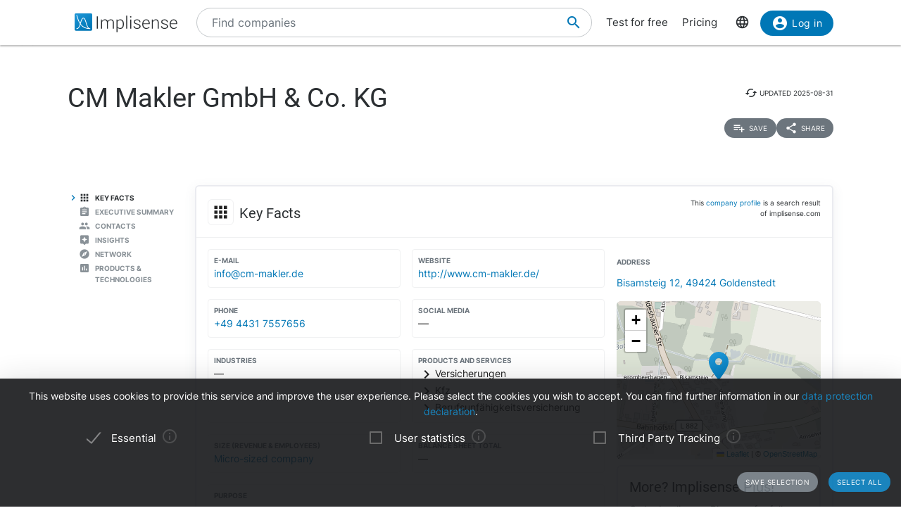

--- FILE ---
content_type: text/html; charset=utf-8
request_url: https://implisense.com/en/companies/cm-makler-gmbh-co-kg-goldenstedt-DEBBQVUOCM33
body_size: 17417
content:
<!DOCTYPE html><html data-cookie-version="v1" lang="en"><head><meta charset="utf-8" /><base href="/" /><link rel="canonical" href="https://implisense.com/en/companies/cm-makler-gmbh-co-kg-goldenstedt-DEBBQVUOCM33"/><meta content="width=device-width, initial-scale=1" name="viewport" /><title>CM Makler GmbH &amp; Co. KG | Implisense</title><meta content="Discover CM Makler GmbH &amp; Co. KG on Implisense, the B2B company information portal. Profile, contact details, news - everything at a glance!" name="description" /><meta content="7B380C619BF28073DAEB0812D30C9A1D" name="msvalidate.01" /><meta content="9dd5c4b5d9960619" name="yandex-verification" /><link as="font" crossorigin="anonymous" href="/assets/material-icons-b7f4a3ab562048f28dd1fa691601bc43363a61d0f876d16d8316c52e4f32d696.ttf" rel="preload" type="font/ttf" /><link as="font" crossorigin="anonymous" href="/assets/inter-400-1041a8cf17dab7579acef0cc46b21f6497ec1ae01918ddc3495416efb81a4780.ttf" rel="preload" type="font/ttf" /><link as="font" crossorigin="anonymous" href="/assets/inter-600-d597e753e78d8bf9db34c13343146545fb3be5a1c99a175bc381fe3f6f787f31.ttf" rel="preload" type="font/ttf" /><link as="font" crossorigin="anonymous" href="/assets/roboto-400-017c0be9aaa6d0359737e1fa762ad304c0e0107927faff5a6c1f415c7f5244ed.ttf" rel="preload" type="font/ttf" /><link href="/en/opensearch.xml" rel="search" title="Implisense" type="application/opensearchdescription+xml" /><meta name="csrf-param" content="authenticity_token" />
<meta name="csrf-token" content="rnKaO3vJGgwYOQo_0FJ2mV9ci7sOyeC5sroXvaas7uzOEDoHoKpJZzyqxst33wfTSgJKeajallSAGw631ehCvw" /><link rel="stylesheet" href="/assets/application-1eb578cb46a39201725efe4732ec605ec70662e700ec75816953eaed69e8f2a5.css" media="all" data-turbolinks-track="reload" /><link rel="stylesheet" href="/packs/css/application-79ae8cd3.css" media="all" data-turbolinks-track="reload" /><meta name="action-cable-url" content="/cable" /><script src="/packs/js/application-030470f1c802a7c3c695.js" data-turbolinks-track="reload" defer="defer"></script><script src="/assets/application-5e3366b32c31a43fba73d848802efe91f0646609ec81dda402d4a5fe3a0bb1bf.js" data-turbolinks-track="reload" defer="defer"></script><link href="/assets/favicon/apple-touch-icon-5a979d95f59d7148e238af1a0c589baf34ba1941284233f380f3db7005dd9c1f.png" rel="apple-touch-icon" sizes="180x180" /><link href="/assets/favicon/favicon-32x32-ad50a6d3ab9db9a70b83baa70b9f78316761134d038b1418db93cb615d6d6cfa.png" rel="icon" sizes="32x32" type="image/png" /><link href="/assets/favicon/favicon-16x16-4d340e7c9c2ee354dd9295ced85cc2289e2100505f7c95338ebde0a70770edf3.png" rel="icon" sizes="16x16" type="image/png" /><link href="/assets/favicon/manifest-9bbafdad627c6ad0ee755a7d00ff0b32eb24d995d4ba9cbb65fa20503771c060.json" rel="manifest" /><link color="#0077b6" href="/assets/favicon/safari-pinned-tab-7b27945af8e7a9d2de8eb5983fac0ea04b23729dd1b069fa8642666829ced47f.svg" rel="mask-icon" /><link href="/assets/favicon/favicon-4034a70877fc17fa96b61339a5cf09c8856cbbce2bafbf9d996b337363f51a17.ico" rel="shortcut icon" /><meta content="/assets/favicon/browserconfig-b6033e163d40e41c95492aa11e094c6acb7bc44df858fce07187719d36d5dc74.xml" name="msapplication-config" /><meta content="#ffffff" name="theme-color" /><link href="https://implisense.com/de/companies/cm-makler-gmbh-co-kg-goldenstedt-DEBBQVUOCM33" hreflang="de" rel="alternate" /><link href="https://implisense.com/en/companies/cm-makler-gmbh-co-kg-goldenstedt-DEBBQVUOCM33" hreflang="en" rel="alternate" /><link href="https://implisense.com/fr/companies/cm-makler-gmbh-co-kg-goldenstedt-DEBBQVUOCM33" hreflang="fr" rel="alternate" /><meta content="CM Makler GmbH &amp;amp; Co. KG | Implisense" property="og:title" /><meta content=" Discover master data, contact persons, financial figures, current news, AI analyses and more with Implisense Search." property="og:description" /><meta content="en_EN" property="og:locale" /><meta content="Implisense GmbH" property="og:site_name" /><meta content="https://implisense.com/en/companies/cm-makler-gmbh-co-kg-goldenstedt-DEBBQVUOCM33" property="og:url" /><meta content="https://implisense.com/unsplash/UgA3Xvi3SkA/1920x320.jpeg" property="og:image" /><meta content="company" property="og:type" /><meta content="Germany" property="og:country-name" /><meta content="Bisamsteig 12" property="og:street-address" /><meta content="Goldenstedt" property="og:locality" /><meta content="49424" property="og:postal-code" /><meta content="+49 4431 7557656" property="og:phone_number" /><meta content="http://www.cm-makler.de/" property="og:url" /><meta content="52.798444" property="og:latitude" /><meta content="8.421031" property="og:longitude" /></head><body><header class="companies show"><div class="navbar-fixed"><nav><div class="container"><div class="nav-wrapper"><ul class="left-nav-element"><li><a class="logo" data-turbolinks="false" href="/en" id="home-logo" rel="nofollow"><picture class="hide-on-med-and-down"><img alt="Logo" src="/assets/logo-word-f448b78ea7bf2a18913bfecb474cd26df397c564f1d0ad968f6299b849aa093f.svg" /></picture><picture class="hide-on-large-only"><img alt="Logo" src="/assets/logo-64087bebfb770f2722361d21cd817a80f955173a83e4e2fd52120bf322647c9a.svg" /></picture></a></li></ul><ul class="mid-nav-element"><li><div class="suggester" data-behavior="suggester"><suggester company_title="Companies" controller="companies" fetch_url="https://implisense.com" initial_locales="{&quot;all_saved_searches&quot;:&quot;Show all saved searches&quot;,&quot;placeholder&quot;:&quot;Find companies&quot;,&quot;latest_company_search&quot;:&quot;Recently visited company profiles&quot;,&quot;latest_search&quot;:&quot;Last searches&quot;,&quot;companies&quot;:&quot;Companies&quot;,&quot;matching_industries&quot;:&quot;Industries&quot;,&quot;locations_name&quot;:&quot;Locations&quot;,&quot;saved_searches&quot;:&quot;Saved searches&quot;}" input_placeholder="Search for companies, locations, and industries..." locale="en" marketing_img_src="/assets/icons/marketing-6e9b591372496257424cfcc6d7655b34b9542625355326ae5f750641bc940d32.svg" saved_searches_url="https://implisense.com/en/saved_searches" search_path="/en/search" url_filters="[]" user_access=""></suggester></div></li></ul><ul class="right-nav-element"><li class="register"><a href="/en/login?registration_referer=https%3A%2F%2Fimplisense.com%2Fen%2Fcompanies%2Fcm-makler-gmbh-co-kg-goldenstedt-DEBBQVUOCM33">Test for free</a></li><li class="register"><a data-turbolinks="false" href="/en/products/implisense-search/pricing" rel="nofollow">Pricing</a></li><li class="language"><span><a class="dropdown-trigger-right" data-target="language" href="#"><i class="material-icons" data-icon="language"></i></a></span></li><li class="user"><a class="btn primary hide-on-med-and-down" href="/en/login?registration_referer=https%3A%2F%2Fimplisense.com%2Fen%2Fcompanies%2Fcm-makler-gmbh-co-kg-goldenstedt-DEBBQVUOCM33" id="sign-in"><i class="material-icons left" data-icon="account_circle"></i>Log in</a><a class="btn btn-floating primary hide-on-large-only" href="/en/login?registration_referer=https%3A%2F%2Fimplisense.com%2Fen%2Fcompanies%2Fcm-makler-gmbh-co-kg-goldenstedt-DEBBQVUOCM33" id="sign-in-mobile"><i class="material-icons" data-icon="account_circle"></i></a></li></ul></div><div class="suggester" data-behavior="suggester"><suggester company_title="Companies" controller="companies" fetch_url="https://implisense.com" initial_locales="{&quot;all_saved_searches&quot;:&quot;Show all saved searches&quot;,&quot;placeholder&quot;:&quot;Find companies&quot;,&quot;latest_company_search&quot;:&quot;Recently visited company profiles&quot;,&quot;latest_search&quot;:&quot;Last searches&quot;,&quot;companies&quot;:&quot;Companies&quot;,&quot;matching_industries&quot;:&quot;Industries&quot;,&quot;locations_name&quot;:&quot;Locations&quot;,&quot;saved_searches&quot;:&quot;Saved searches&quot;}" input_placeholder="Search for companies, locations, and industries..." locale="en" marketing_img_src="/assets/icons/marketing-6e9b591372496257424cfcc6d7655b34b9542625355326ae5f750641bc940d32.svg" saved_searches_url="https://implisense.com/en/saved_searches" search_path="/en/search" url_filters="[]" user_access=""></suggester></div></div></nav><ul class="dropdown-content language-selector-dropdown" id="language"><li><a class="dropdown-item" data-lang="de" href="/de/companies/cm-makler-gmbh-co-kg-goldenstedt-DEBBQVUOCM33" id="language-switch-de">Deutsch</a></li><li><a class="dropdown-item" data-lang="en" href="/en/companies/cm-makler-gmbh-co-kg-goldenstedt-DEBBQVUOCM33" id="language-switch-en">English</a></li></ul><ul class="dropdown-content" id="user"><li class="divider"><li><a class="dropdown-item" href="/en/account" id="account"><i class="material-icons left" data-icon="account_circle"></i>Account</a></li></li><li><a class="dropdown-item" data-method="delete" href="/en/users/sign_out" id="logout" rel="nofollow"><i class="material-icons left" data-icon="exit_to_app"></i>Log out</a></li></ul></div></header><main class="companies show"><script type="application/ld+json">{"@context":"http://schema.org","@type":"WebPage","@id":"https://implisense.com/en/companies/DEBBQVUOCM33","name":"CM Makler GmbH \u0026 Co. KG | Implisense","url":"https://implisense.com/en/companies/DEBBQVUOCM33","description":"Discover CM Makler GmbH \u0026 Co. KG on Implisense, the B2B company information portal. Profile, contact details, news - everything at a glance!","breadcrumb":{"@context":"http://schema.org","@type":"BreadcrumbList","@id":"https://implisense.com/en/companies/DEBBQVUOCM33#breadcrumblist","itemListElement":[{"@context":"http://schema.org","@type":"ListItem","position":1,"item":{"@context":"http://schema.org","@type":"Thing","@id":"https://implisense.com/en#breadcrumb","name":"Implisense"}},{"@context":"http://schema.org","@type":"ListItem","position":2,"item":{"@context":"http://schema.org","@type":"Thing","@id":"https://implisense.com/en/companies#breadcrumb","name":"Company Profiles"}}]},"mainEntity":{"@context":"http://schema.org","@type":"Corporation","@id":"https://implisen.se/DEBBQVUOCM33","name":"CM Makler GmbH \u0026 Co. KG","legalName":"CM Makler GmbH \u0026 Co. KG","address":{"@context":"http://schema.org","@type":"PostalAddress","@id":"https://implisen.se/DEBBQVUOCM33#address","streetAddress":"Bisamsteig 12","postalCode":"49424","addressLocality":"Goldenstedt","addressCountry":{"@type":"Country","name":"Germany"}},"employee":[],"location":{"@context":"http://schema.org","@type":"Place","@id":"https://implisen.se/DEBBQVUOCM33#location","geo":{"@context":"http://schema.org","@type":"GeoCoordinates","@id":"https://implisen.se/DEBBQVUOCM33#geo","latitude":52.798444,"longitude":8.421031}},"alternateName":"Oldenburg (Oldenburg) HRA 205532","telephone":"+49 4431 7557656","email":"info@cm-makler.de","url":"http://www.cm-makler.de/"}}</script><div class="parallax-container hero"><div class="gradient"></div><div class="parallax"><picture><source srcset="/unsplash/UgA3Xvi3SkA/1920x320.webp" type="image/webp" /><source srcset="/unsplash/UgA3Xvi3SkA/1920x320.jpeg" type="image/jpeg" /><img alt="Hero" src="/unsplash/UgA3Xvi3SkA/1920x320.jpeg" /></picture></div></div><div class="container company-title" data-behavior="vue"><div class="title-container"><div class="title-content"><div class="title"><h1 class="card-title" title="CM Makler GmbH &amp; Co. KG">CM Makler GmbH &amp; Co. KG</h1></div><div class="updated-at hide-on-med-and-up"><i class="material-icons" data-icon="cached"></i><span class="p6">updated&nbsp;<time title="2025-08-31" datetime="2025-08-31T20:57:06+02:00"></time></span></div><div class="updated-at hide-on-small-only"><i class="material-icons" data-icon="cached"></i><span class="p6">updated&nbsp;<time title="2025-08-31" datetime="2025-08-31T20:57:06+02:00"></time></span></div><div class="dropdown-container"><a class="btn-small grey" href="/en/login?registration_referer=https%3A%2F%2Fimplisense.com%2Fen%2Fcompanies%2Fcm-makler-gmbh-co-kg-goldenstedt-DEBBQVUOCM33"><i class="material-icons left" data-icon="playlist_add"></i><span>Save</span></a><a class="btn-small grey modal-trigger-custom disabled" href="#share" id="companies-DEBBQVUOCM33-share"><i class="material-icons left" data-icon="share"></i>Share</a></div></div></div></div><div class="container"><div class="row"><div class="col s12 m11 push-m1 xl10 push-xl2 p-0"><div class="card main scrollspy" id="key-facts"><div class="card-header"><div class="heading"><span><div class="card-title"><i class="material-icons left" data-icon="apps"></i><h2 class="h4"><span>Key Facts</span></h2><a class="anchor-link hide-on-small-only key-facts" data-turbolinks="false" href="https://implisense.com/en/companies/cm-makler-gmbh-co-kg-goldenstedt-DEBBQVUOCM33#key-facts"><i class="material-icons" data-icon="insert_link"></i></a><div class="disclaimer-info"><p class="p6">This <a href="/en/faq">company profile</a> is a search result of implisense.com</p></div></div></span></div></div><div class="row card-content reorder-s"><div class="col s12 m7 l8"><div class="grid-container key-facts"><div class="grid-item"><div class="item" data-track-event="contact-company" data-track-properties="{&quot;implisense_id&quot;:&quot;DEBBQVUOCM33&quot;,&quot;email&quot;:&quot;info@cm-makler.de&quot;}"><h3 class="label">E-Mail</h3><a class="prevent-copy" draggable="false" href="mailto:info@cm-makler.de" id="companies-DEBBQVUOCM33-email">info@cm-makler.de</a></div></div><div class="grid-item"><div class="item" data-track-event="contact-company" data-track-properties="{&quot;implisense_id&quot;:&quot;DEBBQVUOCM33&quot;,&quot;website&quot;:&quot;http://www.cm-makler.de/&quot;}"><h3 class="label">Website</h3><a class="prevent-copy" draggable="false" href="http://www.cm-makler.de/" id="companies-DEBBQVUOCM33-url" rel="noopener nofollow" target="_blank">http://www.cm-makler.de/</a></div></div><div class="grid-item"><div class="item" data-track-event="contact-company" data-track-properties="{&quot;implisense_id&quot;:&quot;DEBBQVUOCM33&quot;,&quot;phone&quot;:&quot;+49 4431 7557656&quot;}"><h3 class="label">Phone</h3><a class="prevent-copy" draggable="false" href="tel:+4944317557656">+49 4431 7557656</a></div></div><div class="grid-item empty"><ul class="social-media p-0 m-0"><li><h3 class="label">Social Media</h3>—</li></ul></div><div class="grid-item empty"><div class="item"><h3 class="label">Industries</h3>—</div></div><div class="grid-item"><div class="item"><h3 class="label">Products and Services</h3><span class="arrow-right"><i class="material-icons left" data-icon="chevron_right"></i>Versicherungen</span><span class="arrow-right"><i class="material-icons left" data-icon="chevron_right"></i>Kfz</span><span class="arrow-right"><i class="material-icons left" data-icon="chevron_right"></i>Berufsunfähigkeitsversicherung</span></div></div><div class="grid-item"><div class="item"><h3 class="label">Size (Revenue &amp; Employees)</h3><a href="/en/search?size[]=micro" id="companies-DEBBQVUOCM33-size" title="Micro-sized company">Micro-sized company</a></div></div><div class="grid-item empty"><div class="item"><h3 class="label">Balance sheet total</h3>—</div></div><div class="grid-item purpose empty"><div class="item expand height-8rem" data-show-more-text="Show more"><h3 class="label">Purpose</h3><p>—</p></div></div><div class="grid-item legal-info"><div class="item"><div class="grid-container-legal-info"><div class="grid-item-legal-info"><h3 class="label">Legal Form</h3>Kommanditgesellschaft</div><div class="grid-item-legal-info"><h3 class="label">Commercial Register</h3>Oldenburg (Oldenburg)<br />HRA 205532</div><div class="grid-item-legal-info"><h3 class="label">Legal Entity Identifier (LEI)</h3>—</div><div class="grid-item-legal-info"><h3 class="label">Incorporation</h3><div class="blurred">00.00.0000</div></div><div class="grid-item-legal-info"><h3 class="label">Capital Stock</h3>—</div><div class="grid-item-legal-info"><h3 class="label">Historical Names</h3><span class="blurred">CM Versicherungsmakler GmbH &amp; Co. KG</span></div></div></div><div class="center-align"><br /><a class="btn primary" data-track-event="registration" data-track-properties="{&quot;context&quot;:&quot;key-facts&quot;,&quot;referer&quot;:&quot;https://implisense.com/en/companies/cm-makler-gmbh-co-kg-goldenstedt-DEBBQVUOCM33&quot;}" href="/en/login"><i class="material-icons left" data-icon="account_circle"></i>Show more</a><br /></div></div></div></div><div class="col s12 m5 l4"><ul><li><div class="item" data-track-event="contact-company" data-track-properties="{&quot;implisense_id&quot;:&quot;DEBBQVUOCM33&quot;,&quot;city&quot;:&quot;Goldenstedt&quot;,&quot;street&quot;:&quot;Bisamsteig 12&quot;,&quot;zip&quot;:&quot;49424&quot;}"><h3 class="label">Address</h3><a href="/en/addresses/49424-goldenstedt-bisamsteig-12">Bisamsteig 12, 49424 Goldenstedt</a></div></li></ul><div class="map"><div data-icon-url="/assets/icons/marker-1f88c14ac1f76e92c39a90f99a89f85f38acd734ab216212c50a2cab55a721ed.svg" data-latitude="52.798444" data-longitude="8.421031" data-show-germany="" id="map"></div></div><div class="card upgrade-plus-small"><div class="card-content"><div class="h4 m-0">More? Implisense Plus!</div><p class="p4 m-0">Order Implisense Plus now for full company profiles and complete functionality! You will then have access to our GDPR-compliant real-time contact search, full annual reports, all search filters, complete search results and integrated AI analyses of the business model and management report.</p><ul class="icon-list"><li class="p4"><i class="primary material-icons left" data-icon="check"></i>Real-time search for contact persons</li><li class="p4"><i class="primary material-icons left" data-icon="check"></i>Complete annual reports</li><li class="p4"><i class="primary material-icons left" data-icon="check"></i>More search filters and results</li></ul><a class="btn premium" data-turbolinks="false" href="/en/products/implisense-search/pricing" rel="nofollow"><i class="material-icons left" data-icon="add_circle"></i>Order now</a></div></div></div></div></div><div class="card upgrade" style="background-image: url(/assets/background-3c72f3c373173b394ff073faabee2192fa4256300f95a385c3f451ccba83443a.jpg);"><div class="card-content"><div class="row"><div class="col s12"><h4 class="h4 card-title">Customer Relationship Intelligence: The Key to Optimizing your Sales Processes</h4></div></div><div class="row"><div class="col s12 m8"><p>Use our AI-powered assistants to identify the right companies, track current developments and market changes, reach relevant decision-makers and perfect your sales strategy with data-based insights. All seamlessly integrated into your CRM.</p></div><div class="col s12 m4"><ul class="icon-list"><li class="p4"><i class="primary material-icons left" data-icon="check"></i>Find the right companies</li><li class="p4"><i class="primary material-icons left" data-icon="check"></i>Keep an eye on your target companies</li><li class="p4"><i class="primary material-icons left" data-icon="check"></i>Reach the right decision-makers</li><li class="p4"><i class="primary material-icons left" data-icon="check"></i>Increase your closing rate</li></ul></div></div><div class="row"><div class="col s12"><p><a class="btn primary" data-turbolinks="false" href="https://implisense.com/en/products/cri" rel="nofollow"><i class="material-icons left" data-icon="arrow_forward"></i>Learn more</a></p></div></div></div></div><div class="card scrollspy" id="executive-summary"><div class="card-header"><div class="card-title"><i class="material-icons left" data-icon="assignment"></i><h2 class="h4">Executive Summary</h2><a class="anchor-link hide-on-small-only " data-turbolinks="false" href="https://implisense.com/en/companies/cm-makler-gmbh-co-kg-goldenstedt-DEBBQVUOCM33#executive-summary"><i class="material-icons" data-icon="insert_link"></i></a></div></div><div class="card-content"><div id="assist-card"><div class="row"><div class="col s12 l4"><img alt="Implisense Assist Text Logo" class="assist-logo" src="/assets/assist_text_logo-f9eff26b88fea6b0f04bc53cf82ec16b87ae089c308cb60d3b8677c000fab96c.svg" /><p class="p4">Implisense Assist gives you the opportunity to use AI to find out about companies via chat, analyze them and much more. We from the Implisense team also provide you with ready-made analyses, e.g., an executive summary and a financial analysis. Just try it out for yourself!</p><a class="btn premium" href="/en/products/implisense-search/pricing"><i class="material-icons left" data-icon="add_circle"></i>Implisense Plus</a></div><div class="col s12 l7 offset-l1"><div id="assist-preview" style="background-image: url(/assets/chat_background-71a5573a4d4d455eb438a5e8ba427d29e4717d46b7460b3ddf6381ddf9cbeca8.svg);"><div class="card reply pop hide"><img alt="implisense assist" class="circle" src="/assets/logo-64087bebfb770f2722361d21cd817a80f955173a83e4e2fd52120bf322647c9a.svg" /><p class="p5" data-text="Welcome to Implisense Assist, how can I help you?"></p></div><div class="card question pop hide"><img alt="profile random user logo" class="circle" src="/assets/generic_photo_random_3-8d0addcb6bc320a2b38a0874006f6236a9c0e4bec8fc69bad0c6d4c91b081b7b.jpg" /><p class="p5" data-text="What products are associated with this company?"></p></div><div class="card reply pop hide"><img alt="implisense assist" class="circle" src="/assets/logo-64087bebfb770f2722361d21cd817a80f955173a83e4e2fd52120bf322647c9a.svg" /><p class="p5" data-text="The following products are associated with this company: Versicherungen, Kfz and Berufsunfähigkeitsversicherung"></p></div></div></div></div></div></div></div><div class="card staff scrollspy" id="staff"><div class="card-header"><div class="card-title"><i class="material-icons left" data-icon="people"></i><h2 class="h4">Contacts</h2><a class="anchor-link hide-on-small-only " data-turbolinks="false" href="https://implisense.com/en/companies/cm-makler-gmbh-co-kg-goldenstedt-DEBBQVUOCM33#staff"><i class="material-icons" data-icon="insert_link"></i></a></div></div><div class="card-content"><div class="card-tabs"><ul class="tabs"><li class="tab"><a href="#staff-search" id="companies-DEBBQVUOCM33-staff-search"><h3 class="span">Contact persons</h3></a></li></ul><div class="card-content"><div id="staff-search"><p>Search for contact persons and decision-makers in real time with our AI-supported GDPR-compliant solution.</p><div class="section"><a class="btn premium" href="/en/products/implisense-search/pricing"><i class="material-icons left" data-icon="add_circle"></i>Implisense Plus</a></div></div></div></div></div></div><div class="card scrollspy" id="ai-analysis"><div class="card-header"><div class="card-title"><i class="material-icons left" data-icon="assistant"></i><h2 class="h4">Insights</h2><a class="anchor-link hide-on-small-only " data-turbolinks="false" href="https://implisense.com/en/companies/cm-makler-gmbh-co-kg-goldenstedt-DEBBQVUOCM33#ai-analysis"><i class="material-icons" data-icon="insert_link"></i></a></div></div><div class="card-content"><div class="card-content"><div class="ai-analysis-teaser"><p class="p4">Our new analysis with Implisense Assist allows you to quickly and efficiently assess companies from different perspectives. Whether business model, digitalization level, or sustainability – you receive automatically generated evaluations that support your information gathering, market monitoring, or decision-making. Thanks to state-of-the-art language models, the analysis summarizes publicly accessible data and presents it in an understandable way. This gives you valuable insights without the need for hours of research.</p><a class="btn premium" href="/en/products/implisense-search/pricing"><i class="material-icons left" data-icon="add_circle"></i>Implisense Plus</a></div></div></div></div><div class="card scrollspy" id="network"><div class="card-header"><div class="card-title"><i class="material-icons left" data-icon="explore"></i><h2 class="h4">Network</h2><a class="anchor-link hide-on-small-only " data-turbolinks="false" href="https://implisense.com/en/companies/cm-makler-gmbh-co-kg-goldenstedt-DEBBQVUOCM33#network"><i class="material-icons" data-icon="insert_link"></i></a></div></div><div class="card-content"><div class="row reorder-s"><div class="col s12 m8 order-s-2" data-behavior="vue"><network-preview class="preview-network" initial_company="{&quot;id&quot;:&quot;c:DEBBQVUOCM33&quot;,&quot;title&quot;:&quot;CM Makler GmbH \u0026 Co. KG&quot;,&quot;label&quot;:&quot;CM Makler GmbH \u0026 Co. KG&quot;}" initial_filters="[&quot;geo&quot;,&quot;web&quot;,&quot;legal&quot;,&quot;international&quot;,&quot;management&quot;]" initial_locales="{&quot;title&quot;:&quot;Network&quot;,&quot;legal&quot;:&quot;Legal&quot;,&quot;geo&quot;:&quot;Same Address&quot;,&quot;link_to_show&quot;:&quot;Interactive Network&quot;}" initial_preview_edges="[{&quot;id&quot;:&quot;c:DEB2OE7D3G14_c:DEBBQVUOCM33&quot;,&quot;from&quot;:&quot;c:DEB2OE7D3G14&quot;,&quot;to&quot;:&quot;c:DEBBQVUOCM33&quot;,&quot;weight&quot;:0.99,&quot;weight_per_type&quot;:{&quot;geo&quot;:0.1,&quot;legal&quot;:0.99,&quot;management&quot;:0.0,&quot;web&quot;:0.0},&quot;types&quot;:[&quot;legal&quot;,&quot;geo&quot;]},{&quot;id&quot;:&quot;c:DEBBQVUOCM33_c:DENP60P26334&quot;,&quot;from&quot;:&quot;c:DEBBQVUOCM33&quot;,&quot;to&quot;:&quot;c:DENP60P26334&quot;,&quot;weight&quot;:0.99,&quot;weight_per_type&quot;:{&quot;geo&quot;:0.1,&quot;legal&quot;:0.99,&quot;management&quot;:0.0,&quot;web&quot;:0.0},&quot;types&quot;:[&quot;legal&quot;,&quot;geo&quot;]},{&quot;id&quot;:&quot;c:DE00DA089E94_c:DEBBQVUOCM33&quot;,&quot;from&quot;:&quot;c:DE00DA089E94&quot;,&quot;to&quot;:&quot;c:DEBBQVUOCM33&quot;,&quot;weight&quot;:0.21344627,&quot;weight_per_type&quot;:{&quot;geo&quot;:0.0,&quot;legal&quot;:0.0,&quot;management&quot;:0.0,&quot;web&quot;:0.21344627},&quot;types&quot;:[&quot;web&quot;]},{&quot;id&quot;:&quot;c:DEBBQVUOCM33_c:DEJ39UVMBM61&quot;,&quot;from&quot;:&quot;c:DEBBQVUOCM33&quot;,&quot;to&quot;:&quot;c:DEJ39UVMBM61&quot;,&quot;weight&quot;:0.21344627,&quot;weight_per_type&quot;:{&quot;geo&quot;:0.0,&quot;legal&quot;:0.0,&quot;management&quot;:0.0,&quot;web&quot;:0.21344627},&quot;types&quot;:[&quot;web&quot;]},{&quot;id&quot;:&quot;c:DEBBQVUOCM33_c:DEXKAZ36UW44&quot;,&quot;from&quot;:&quot;c:DEBBQVUOCM33&quot;,&quot;to&quot;:&quot;c:DEXKAZ36UW44&quot;,&quot;weight&quot;:0.20159799,&quot;weight_per_type&quot;:{&quot;geo&quot;:0.0,&quot;legal&quot;:0.0,&quot;management&quot;:0.0,&quot;web&quot;:0.20159799},&quot;types&quot;:[&quot;web&quot;]},{&quot;id&quot;:&quot;c:DE4O48A66F74_c:DEBBQVUOCM33&quot;,&quot;from&quot;:&quot;c:DE4O48A66F74&quot;,&quot;to&quot;:&quot;c:DEBBQVUOCM33&quot;,&quot;weight&quot;:0.1652774,&quot;weight_per_type&quot;:{&quot;geo&quot;:0.0,&quot;legal&quot;:0.0,&quot;management&quot;:0.0,&quot;web&quot;:0.1652774},&quot;types&quot;:[&quot;web&quot;]},{&quot;id&quot;:&quot;c:DEBBQVUOCM33_c:DEKSNFAEIW78&quot;,&quot;from&quot;:&quot;c:DEBBQVUOCM33&quot;,&quot;to&quot;:&quot;c:DEKSNFAEIW78&quot;,&quot;weight&quot;:0.1652774,&quot;weight_per_type&quot;:{&quot;geo&quot;:0.0,&quot;legal&quot;:0.0,&quot;management&quot;:0.0,&quot;web&quot;:0.1652774},&quot;types&quot;:[&quot;web&quot;]},{&quot;id&quot;:&quot;c:DEBBQVUOCM33_c:DEBKMH0B8705&quot;,&quot;from&quot;:&quot;c:DEBBQVUOCM33&quot;,&quot;to&quot;:&quot;c:DEBKMH0B8705&quot;,&quot;weight&quot;:0.1,&quot;weight_per_type&quot;:{&quot;geo&quot;:0.1,&quot;legal&quot;:0.0,&quot;management&quot;:0.0,&quot;web&quot;:0.0},&quot;types&quot;:[&quot;geo&quot;]}]" initial_preview_nodes="[{&quot;id&quot;:&quot;c:DEB2OE7D3G14&quot;,&quot;neighbor_ids&quot;:[&quot;p:bfk4DglkzDhiBbfIEl6Sag&quot;],&quot;label&quot;:&quot;V•••••••••••••••••• C•••• M••••• e•••&quot;,&quot;active&quot;:false,&quot;filtered&quot;:true},{&quot;id&quot;:&quot;c:DEBBQVUOCM33&quot;,&quot;neighbor_ids&quot;:[],&quot;label&quot;:&quot;CM Makler GmbH \u0026 Co. KG&quot;,&quot;active&quot;:true,&quot;filtered&quot;:false},{&quot;id&quot;:&quot;c:DE00DA089E94&quot;,&quot;neighbor_ids&quot;:[&quot;c:DE007W5AZF29&quot;,&quot;c:DE008GI6KC68&quot;,&quot;c:DE009ZDC7F69&quot;,&quot;c:DE00AHK9CS84&quot;,&quot;p:-rKhdqJc_yZtgIfuQHPvnQ&quot;,&quot;p:8udlnGyeeeoghVIKKkwGsQ&quot;,&quot;p:k9ClY5kTxEooE7VKSb7VgA&quot;,&quot;p:cOJlYbk27UbC6dGzyeD7GQ&quot;,&quot;c:DEPGU5AEUL06&quot;,&quot;c:DE0GH7UR1932&quot;,&quot;c:DE27BJPVBU11&quot;,&quot;c:DE3EV46J1881&quot;,&quot;c:DE41Y4ABB269&quot;,&quot;c:DE57UYH52Z21&quot;],&quot;label&quot;:&quot;U••••••••••• G•••&quot;,&quot;active&quot;:true,&quot;filtered&quot;:true},{&quot;id&quot;:&quot;c:DE4O48A66F74&quot;,&quot;neighbor_ids&quot;:[&quot;c:DE194RPKPW55&quot;,&quot;c:DEA5TP16TX27&quot;,&quot;c:DEETDJ0TYY18&quot;,&quot;c:DEN04OLDLI62&quot;,&quot;c:DEO3MOA5ZC88&quot;],&quot;label&quot;:&quot;V•••••• d•• P••••••• K•••••••••••••••••• e•••&quot;,&quot;active&quot;:true,&quot;filtered&quot;:true},{&quot;id&quot;:&quot;c:DENP60P26334&quot;,&quot;neighbor_ids&quot;:[&quot;p:bfk4DglkzDhiBbfIEl6Sag&quot;],&quot;label&quot;:&quot;C• V•••••••••• G•••&quot;,&quot;active&quot;:true,&quot;filtered&quot;:true},{&quot;id&quot;:&quot;c:DEJ39UVMBM61&quot;,&quot;neighbor_ids&quot;:[&quot;c:DE1ATC0I5L12&quot;,&quot;c:DE1LBPIS1V92&quot;,&quot;c:DE32O68K4993&quot;,&quot;c:DE3DF6FH2S60&quot;,&quot;c:DE4EIK9X3Y96&quot;,&quot;c:DE2EHGGBK004&quot;,&quot;p:LEWt-HheAfAbM_-qOO0_Aw&quot;,&quot;p:SRjmXaqXQ9fC88mf1Qn5Lg&quot;,&quot;p:bOSGZMvlwNBLiHS7mjjWlg&quot;,&quot;c:DEKZIJY45321&quot;,&quot;c:DERLIIVFGV40&quot;,&quot;c:DET36MAOQ368&quot;,&quot;c:DETJ89HDO823&quot;],&quot;label&quot;:&quot;H•••••• O••••• G•••&quot;,&quot;active&quot;:true,&quot;filtered&quot;:true},{&quot;id&quot;:&quot;c:DEXKAZ36UW44&quot;,&quot;neighbor_ids&quot;:[&quot;c:DE0G0IS02394&quot;,&quot;c:DE1KDLQ25948&quot;,&quot;c:DE29RQS29G37&quot;,&quot;c:DE507L6EDF49&quot;,&quot;c:DEU8BJIHC765&quot;],&quot;label&quot;:&quot;c••••• G•••&quot;,&quot;active&quot;:true,&quot;filtered&quot;:true},{&quot;id&quot;:&quot;c:DEKSNFAEIW78&quot;,&quot;neighbor_ids&quot;:[&quot;c:DE4LXRFX5U67&quot;,&quot;c:DE4P2Y7FQX71&quot;,&quot;c:DE71AUZ7J513&quot;,&quot;c:DE85NL444281&quot;,&quot;c:DEHH9DWD6W32&quot;],&quot;label&quot;:&quot;V•••••••••••••••••••••• e•••&quot;,&quot;active&quot;:true,&quot;filtered&quot;:true},{&quot;id&quot;:&quot;c:DEBKMH0B8705&quot;,&quot;neighbor_ids&quot;:[&quot;c:DE8JVHM42W93&quot;,&quot;p:bfk4DglkzDhiBbfIEl6Sag&quot;,&quot;p:prWDl4E6bnKEi_i2MpLNeQ&quot;],&quot;label&quot;:&quot;MuK Immobilien GmbH&quot;,&quot;active&quot;:true,&quot;filtered&quot;:false}]" login_path="/en/login?registration_referer=https%3A%2F%2Fimplisense.com%2Fen%2Fcompanies%2Fcm-makler-gmbh-co-kg-goldenstedt-DEBBQVUOCM33" network_show_path="/en/companies/cm-makler-gmbh-co-kg-goldenstedt-DEBBQVUOCM33/network" plus_filters="[&quot;legal&quot;,&quot;international&quot;,&quot;management&quot;]" pricing_path="/en/products/implisense-search/pricing" user_access="public"></network-preview></div><div class="col s12 m4 order-s-1"><p class="highlight">Discover connections between companies via managers, shareholdings, links or addresses here.<p class="section highlight">Register to see more connections via <span>management</span> and <span>web links</span>. Get access to an <span>interactive network</span> to better understand the environment of this company.</p><a class="btn " data-track-event="registration" data-track-properties="{&quot;context&quot;:&quot;network&quot;,&quot;referer&quot;:&quot;https://implisense.com/en/companies/cm-makler-gmbh-co-kg-goldenstedt-DEBBQVUOCM33&quot;}" href="/en/login"><i class="material-icons left" data-icon="account_circle"></i>Show more</a></p></div></div></div></div><div class="card scrollspy" id="products-and-technologies"><div class="card-header"><div class="card-title"><i class="material-icons left" data-icon="assessment"></i><h2 class="h4">Products & Technologies</h2><a class="anchor-link hide-on-small-only " data-turbolinks="false" href="https://implisense.com/en/companies/cm-makler-gmbh-co-kg-goldenstedt-DEBBQVUOCM33#products-and-services"><i class="material-icons" data-icon="insert_link"></i></a></div></div><div class="card-tabs"><div class="card-content"><ul class="tabs"><li class="tab active"><a href="#products"><h3>Products & Services</h3></a></li></ul></div><div id="products"><div class="card-content"><div class="row reorder-s"><div class="col s12 m8 order-s-2"><div class="overflow-auto expand height-25rem" data-show-more-text="Show more"><table class="bar-chart about-products-and-services"><tr><td class="label p4 color-1" rowspan="1" title="Versicherungen">Versicherungen</td><td class="bar color-1" title="Versicherungen: 49 hits"><div class="bar" style="width: 100.0%;"></div></td></tr><tr><td class="label p4 color-0" rowspan="1" title="Kfz">Kfz</td><td class="bar color-0" title="Kfz: 47 hits"><div class="bar" style="width: 95.91836734693877%;"></div></td></tr><tr><td class="label p4 color-1" rowspan="1" title="Berufsunfähigkeitsversicherung">Berufsunfähigkeitsversicherung</td><td class="bar color-1" title="Berufsunfähigkeitsversicherung: 47 hits"><div class="bar" style="width: 95.91836734693877%;"></div></td></tr><tr class="filter"><td class="label p4 color-0" rowspan="1" title="RisikoLebensversicherung">RisikoLebensversicherung</td><td class="bar color-0" title="RisikoLebensversicherung: 44 hits"><div class="bar" style="width: 89.79591836734694%;"></div></td></tr><tr class="filter"><td class="label p4 color-1" rowspan="1" title="Versicherungsmakler">Versicherungsmakler</td><td class="bar color-1" title="Versicherungsmakler: 12 hits"><div class="bar" style="width: 24.489795918367346%;"></div></td></tr><tr class="filter"><td class="label p4 color-0" rowspan="1" title="Haftpflichtversicherungen">Haftpflichtversicherungen</td><td class="bar color-0" title="Haftpflichtversicherungen: 5 hits"><div class="bar" style="width: 10.204081632653061%;"></div></td></tr><tr class="filter"><td class="label p4 color-1" rowspan="1" title="Tarife">Tarife</td><td class="bar color-1" title="Tarife: 5 hits"><div class="bar" style="width: 10.204081632653061%;"></div></td></tr><tr class="filter"><td class="label p4 color-0" rowspan="1" title="Fahrzeuge">Fahrzeuge</td><td class="bar color-0" title="Fahrzeuge: 4 hits"><div class="bar" style="width: 8.16326530612245%;"></div></td></tr><tr class="filter"><td class="label p4 color-1" rowspan="1" title="Fahrräder">Fahrräder</td><td class="bar color-1" title="Fahrräder: 3 hits"><div class="bar" style="width: 6.122448979591836%;"></div></td></tr></table><div class="teaser"><div><div class="h5">See all 11 entries</div><p>Register for a free Implisense account to get advanced analysis and more extensive search results.</p><a class="btn primary" data-track-event="registration" data-track-properties="{&quot;context&quot;:&quot;products-and-services&quot;,&quot;referer&quot;:&quot;https://implisense.com/en/companies/cm-makler-gmbh-co-kg-goldenstedt-DEBBQVUOCM33&quot;}" href="/en/login"><i class="material-icons left" data-icon="account_circle"></i>Show more</a></div></div></div></div><div class="col s12 m4 order-s-1"><p class="highlight">CM Makler GmbH & Co. KG is mentioned in public sources in the context of the following products and services. <span>Versicherungen</span>, <span>Kfz</span> and <span>Berufsunfähigkeitsversicherung</span> are the most common. The ranking list shown is without guarantee of completeness or correctness.</p></div></div></div></div></div></div><div class="card upgrade" style="background-image: url(/assets/background-3c72f3c373173b394ff073faabee2192fa4256300f95a385c3f451ccba83443a.jpg);"><div class="card-content"><div class="row"><div class="col s12"><div class="h4 card-title">Register for free and try Implisense Plus!</div></div></div><div class="row"><div class="col s12 m8"><p>Register quickly and easily for a free Implisense account. Registered users have access to extended company profiles and receive more comprehensive search results. If you register with a business email address, we will set up a free 7-day trial for Implisense Plus upon request.</p></div><div class="col s12 m4"><ul class="icon-list"><li><i class="material-icons" data-icon="check"></i><div class="item">Richer Company Profiles</div></li><li><i class="material-icons" data-icon="check"></i><div class="item">Expanded Search Results</div></li><li><i class="material-icons" data-icon="check"></i><div class="item">Personal Favourites</div></li></ul></div></div><div class="row"><div class="col s12"><p><a class="btn primary" data-track-event="registration" data-track-properties="{&quot;context&quot;:&quot;teaser&quot;,&quot;referer&quot;:&quot;https://implisense.com/en/companies/cm-makler-gmbh-co-kg-goldenstedt-DEBBQVUOCM33&quot;}" href="/en/login" id="upgrade"><i class="material-icons left" data-icon="account_circle"></i>Register now</a></p></div></div></div></div><div class="card scrollspy" id="peers"><div class="card-header"><div class="card-title"><i class="material-icons left" data-icon="more_horiz"></i><h2 class="h4">You may also be interested in</h2><a class="anchor-link hide-on-small-only " data-turbolinks="false" href="https://implisense.com/en/companies/cm-makler-gmbh-co-kg-goldenstedt-DEBBQVUOCM33#peers"><i class="material-icons" data-icon="insert_link"></i></a></div></div><div class="card-content"><div class="row"><div class="col s12 m8 p-0"><div class="peers-container expand height-17rem" data-show-more-text="&lt;i class=&quot;material-icons&quot; data-icon=&quot;arrow_drop_down&quot;&gt;&lt;/i&gt; Load more companies"><div class="row"><div class="col m6"><a class="peer-card" href="/en/companies/das-maklerbuero-vermittlung-von-versicherungen-gmbh-weinheim-DEGBR9S7QX19"><div class="peer-title truncate" data-turbolinks="false" href="/en/companies/das-maklerbuero-vermittlung-von-versicherungen-gmbh-weinheim-DEGBR9S7QX19" title="Das Maklerbüro Vermittlung von Versicherungen GmbH">Das Maklerbüro Vermittlung von Versicherungen GmbH</div><div class="city truncate"><i class="material-icons left" data-icon="location_city"></i><span>Weinheim</span></div><div class="industry truncate"><i class="material-icons left" data-icon="work"></i><span>Other financial services (K66)</span></div></a></div><div class="col m6"><a class="peer-card" href="/en/companies/novum-gmbh-versicherungsmakler-u-kapitalanlagen-moemlingen-DE05MC9AL805"><div class="peer-title truncate" data-turbolinks="false" href="/en/companies/novum-gmbh-versicherungsmakler-u-kapitalanlagen-moemlingen-DE05MC9AL805" title="novum GmbH, Versicherungsmakler u. Kapitalanlagen">novum GmbH, Versicherungsmakler u. Kapitalanlagen</div><div class="city truncate"><i class="material-icons left" data-icon="location_city"></i><span>Mömlingen</span></div><div class="industry truncate"><i class="material-icons left" data-icon="work"></i><span>Other financial services (K66)</span></div></a></div><div class="col m6"><a class="peer-card" href="/en/companies/baltic-finanz-gmbh-co-kg-rostock-DEDMHCAVDN59"><div class="peer-title truncate" data-turbolinks="false" href="/en/companies/baltic-finanz-gmbh-co-kg-rostock-DEDMHCAVDN59" title="Baltic Finanz GmbH &amp; Co. KG">Baltic Finanz GmbH &amp; Co. KG</div><div class="city truncate"><i class="material-icons left" data-icon="location_city"></i><span>Rostock</span></div></a></div><div class="col m6"><a class="peer-card" href="/en/companies/makler-plus-service-ug-haftungsbeschraenkt-winterberg-DEP0VYYDNX67"><div class="peer-title truncate" data-turbolinks="false" href="/en/companies/makler-plus-service-ug-haftungsbeschraenkt-winterberg-DEP0VYYDNX67" title="Makler plus Service UG (haftungsbeschränkt)">Makler plus Service UG (haftungsbeschränkt)</div><div class="city truncate"><i class="material-icons left" data-icon="location_city"></i><span>Winterberg</span></div><div class="industry truncate"><i class="material-icons left" data-icon="work"></i><span>Insurance (K65)</span></div></a></div><div class="col m6"><a class="peer-card" href="/en/companies/von-der-kall-versicherungsmakler-gmbh-aachen-DENE08ABQS50"><div class="peer-title truncate" data-turbolinks="false" href="/en/companies/von-der-kall-versicherungsmakler-gmbh-aachen-DENE08ABQS50" title="von der Kall Versicherungsmakler GmbH">von der Kall Versicherungsmakler GmbH</div><div class="city truncate"><i class="material-icons left" data-icon="location_city"></i><span>Aachen</span></div><div class="industry truncate"><i class="material-icons left" data-icon="work"></i><span>Other financial services (K66)</span></div></a></div><div class="col m6"><a class="peer-card" href="/en/companies/vergleichsfabrik-beteiligungsgesellschaft-mbh-villingen-schwenningen-DESOPNQT5A23"><div class="peer-title truncate" data-turbolinks="false" href="/en/companies/vergleichsfabrik-beteiligungsgesellschaft-mbh-villingen-schwenningen-DESOPNQT5A23" title="Vergleichsfabrik-Beteiligungsgesellschaft mbH">Vergleichsfabrik-Beteiligungsgesellschaft mbH</div><div class="city truncate"><i class="material-icons left" data-icon="location_city"></i><span>Villingen-Schwenningen</span></div><div class="industry truncate"><i class="material-icons left" data-icon="work"></i><span>Other financial services (K66)</span></div></a></div><div class="col m6"><a class="peer-card" href="/en/companies/vergleichsfabrik-gmbh-co-kg-villingen-schwenningen-DEYOIF06IS91"><div class="peer-title truncate" data-turbolinks="false" href="/en/companies/vergleichsfabrik-gmbh-co-kg-villingen-schwenningen-DEYOIF06IS91" title="Vergleichsfabrik GmbH &amp; Co. KG">Vergleichsfabrik GmbH &amp; Co. KG</div><div class="city truncate"><i class="material-icons left" data-icon="location_city"></i><span>Villingen-Schwenningen</span></div></a></div><div class="col m6"><a class="peer-card" href="/en/companies/clever-versichert-gmbh-leverkusen-DEIZABK9NF08"><div class="peer-title truncate" data-turbolinks="false" href="/en/companies/clever-versichert-gmbh-leverkusen-DEIZABK9NF08" title="Clever versichert GmbH">Clever versichert GmbH</div><div class="city truncate"><i class="material-icons left" data-icon="location_city"></i><span>Leverkusen</span></div><div class="industry truncate"><i class="material-icons left" data-icon="work"></i><span>Other financial services (K66)</span></div></a></div><div class="col m6"><a class="peer-card" href="/en/companies/wallhoefer-gmbh-gammelsdorf-DEAS3CUQIC33"><div class="peer-title truncate" data-turbolinks="false" href="/en/companies/wallhoefer-gmbh-gammelsdorf-DEAS3CUQIC33" title="Wallhöfer GmbH">Wallhöfer GmbH</div><div class="city truncate"><i class="material-icons left" data-icon="location_city"></i><span>Gammelsdorf</span></div><div class="industry truncate"><i class="material-icons left" data-icon="work"></i><span>Other financial services (K66)</span></div></a></div><div class="col m6"><a class="peer-card" href="/en/companies/adm-financial-services-gmbh-hannover-DEL7N8JMR742"><div class="peer-title truncate" data-turbolinks="false" href="/en/companies/adm-financial-services-gmbh-hannover-DEL7N8JMR742" title="adm financial services GmbH">adm financial services GmbH</div><div class="city truncate"><i class="material-icons left" data-icon="location_city"></i><span>Hannover</span></div><div class="industry truncate"><i class="material-icons left" data-icon="work"></i><span>Other financial services (K66)</span></div></a></div><div class="col m6"><a class="peer-card" href="/en/companies/fuhrmann-versicherungsmakler-gmbh-magdeburg-DEI1ME76F728"><div class="peer-title truncate" data-turbolinks="false" href="/en/companies/fuhrmann-versicherungsmakler-gmbh-magdeburg-DEI1ME76F728" title="Fuhrmann Versicherungsmakler GmbH">Fuhrmann Versicherungsmakler GmbH</div><div class="city truncate"><i class="material-icons left" data-icon="location_city"></i><span>Magdeburg</span></div><div class="industry truncate"><i class="material-icons left" data-icon="work"></i><span>Other financial services (K66)</span></div></a></div><div class="col m6"><a class="peer-card" href="/en/companies/frank-eppendahl-verwaltungs-gmbh-schmitten-DE03BM0Y4S91"><div class="peer-title truncate" data-turbolinks="false" href="/en/companies/frank-eppendahl-verwaltungs-gmbh-schmitten-DE03BM0Y4S91" title="Frank Eppendahl Verwaltungs-GmbH">Frank Eppendahl Verwaltungs-GmbH</div><div class="city truncate"><i class="material-icons left" data-icon="location_city"></i><span>Schmitten</span></div><div class="industry truncate"><i class="material-icons left" data-icon="work"></i><span>Holdings and financial services (K64)</span></div></a></div><div class="col m6"><a class="peer-card" href="/en/companies/michael-heitz-versicherungsmakler-gmbh-odenthal-DE7P1RVMT285"><div class="peer-title truncate" data-turbolinks="false" href="/en/companies/michael-heitz-versicherungsmakler-gmbh-odenthal-DE7P1RVMT285" title="Michael Heitz Versicherungsmakler GmbH">Michael Heitz Versicherungsmakler GmbH</div><div class="city truncate"><i class="material-icons left" data-icon="location_city"></i><span>Odenthal</span></div><div class="industry truncate"><i class="material-icons left" data-icon="work"></i><span>Other financial services (K66)</span></div></a></div><div class="col m6"><a class="peer-card" href="/en/companies/versicherungsmakler-lothar-becker-gmbh-co-kg-northeim-DEXF418VAK59"><div class="peer-title truncate" data-turbolinks="false" href="/en/companies/versicherungsmakler-lothar-becker-gmbh-co-kg-northeim-DEXF418VAK59" title="Versicherungsmakler Lothar Becker GmbH &amp; Co. KG">Versicherungsmakler Lothar Becker GmbH &amp; Co. KG</div><div class="city truncate"><i class="material-icons left" data-icon="location_city"></i><span>Northeim</span></div></a></div><div class="col m6"><a class="peer-card" href="/en/companies/dietmar-deger-versicherungsmakler-verwaltungs-gmbh-offenburg-DEV729ONMY08"><div class="peer-title truncate" data-turbolinks="false" href="/en/companies/dietmar-deger-versicherungsmakler-verwaltungs-gmbh-offenburg-DEV729ONMY08" title="Dietmar Deger Versicherungsmakler Verwaltungs-GmbH">Dietmar Deger Versicherungsmakler Verwaltungs-GmbH</div><div class="city truncate"><i class="material-icons left" data-icon="location_city"></i><span>Offenburg</span></div><div class="industry truncate"><i class="material-icons left" data-icon="work"></i><span>Other financial services (K66)</span></div></a></div><div class="col m6"><a class="peer-card" href="/en/companies/tuischer-gmbh-co-kg-eppingen-DEMFZ8LBE873"><div class="peer-title truncate" data-turbolinks="false" href="/en/companies/tuischer-gmbh-co-kg-eppingen-DEMFZ8LBE873" title="Tuischer GmbH &amp; Co. KG">Tuischer GmbH &amp; Co. KG</div><div class="city truncate"><i class="material-icons left" data-icon="location_city"></i><span>Eppingen</span></div></a></div><div class="col m6"><a class="peer-card" href="/en/companies/tuischer-verwaltungs-gmbh-eppingen-DERGKA1QE888"><div class="peer-title truncate" data-turbolinks="false" href="/en/companies/tuischer-verwaltungs-gmbh-eppingen-DERGKA1QE888" title="Tuischer Verwaltungs GmbH">Tuischer Verwaltungs GmbH</div><div class="city truncate"><i class="material-icons left" data-icon="location_city"></i><span>Eppingen</span></div><div class="industry truncate"><i class="material-icons left" data-icon="work"></i><span>Other financial services (K66)</span></div></a></div><div class="col m6"><a class="peer-card" href="/en/companies/hdv-hilfe-durch-vorsorge-gmbh-co-kg-wetzlar-DESO1IGEZY80"><div class="peer-title truncate" data-turbolinks="false" href="/en/companies/hdv-hilfe-durch-vorsorge-gmbh-co-kg-wetzlar-DESO1IGEZY80" title="HDV-Hilfe durch Vorsorge GmbH &amp; Co. KG">HDV-Hilfe durch Vorsorge GmbH &amp; Co. KG</div><div class="city truncate"><i class="material-icons left" data-icon="location_city"></i><span>Wetzlar</span></div></a></div><div class="col m6"><a class="peer-card" href="/en/companies/hdv-verwaltungs-gmbh-wetzlar-DEKFIGU6W489"><div class="peer-title truncate" data-turbolinks="false" href="/en/companies/hdv-verwaltungs-gmbh-wetzlar-DEKFIGU6W489" title="HDV Verwaltungs GmbH">HDV Verwaltungs GmbH</div><div class="city truncate"><i class="material-icons left" data-icon="location_city"></i><span>Wetzlar</span></div><div class="industry truncate"><i class="material-icons left" data-icon="work"></i><span>Economic services (N82)</span></div></a></div><div class="col m6"><a class="peer-card" href="/en/companies/foxteam-finanz-und-versicherungsmakler-ug-haftungsbeschraenkt-hamburg-DEZTPOSADQ75"><div class="peer-title truncate" data-turbolinks="false" href="/en/companies/foxteam-finanz-und-versicherungsmakler-ug-haftungsbeschraenkt-hamburg-DEZTPOSADQ75" title="FOXteam-Finanz- und Versicherungsmakler UG (haftungsbeschränkt)">FOXteam-Finanz- und Versicherungsmakler UG (haftungsbeschränkt)</div><div class="city truncate"><i class="material-icons left" data-icon="location_city"></i><span>Hamburg</span></div></a></div></div></div></div><div class="col s12 p-0 m4"><div class="h6"><a href="/en/cities/goldenstedt-6552999" rel="nofollow">Companies in Goldenstedt</a></div><div class="h6">Further Searches</div><ul class="icon-list"><li><i class="material-icons" data-icon="chevron_right"></i><div class="item"><a href="/en/search?fulltext[]=%22CM+Makler+GmbH+%26+Co.+KG%22" id="companies-DEBBQVUOCM33-searches-name" rel="nofollow">Search for &quot;CM Makler GmbH &amp; Co. KG&quot;</a></div></li><li><i class="material-icons" data-icon="chevron_right"></i><div class="item"><a href="/en/search?fulltext[]=%22Bisamsteig+12%22&amp;location[]=zip:de-49424" id="companies-DEBBQVUOCM33-searches-address" rel="nofollow">Search for &quot;Bisamsteig 12&quot; in &quot;49424 Goldenstedt&quot;</a></div></li><li><i class="material-icons" data-icon="chevron_right"></i><div class="item"><a href="/en/search?location[]=zip:de-49424" id="companies-DEBBQVUOCM33-searches-zip" rel="nofollow">Find companies with zip code 49424</a></div></li></ul></div></div></div></div><div class="card-content disclaimer"><div class="p5">The company information presented on implisense.com comes from public sources and is verified and aggregated automatically. Implisense cannot guarantee the timeliness, completeness, quality, reliability or accuracy of the data. In addition, analyses or content generated using artificial intelligence (AI) – for example within Implisense Assist or similar features – may contain inaccurate or incomplete information about organizations, people or facts. For questions or suggestions, please use the contact form.</div></div></div><div class="col m1 pull-m11 xl2 pull-xl10 hide-on-small-only toc p-0"><ul class="table-of-contents hide-on-small-only"><li><a data-turbolinks="false" href="https://implisense.com/en/companies/cm-makler-gmbh-co-kg-goldenstedt-DEBBQVUOCM33#key-facts" id="companies-toc-key-facts"><i class="material-icons primary left" data-icon="chevron_right"></i><i class="material-icons left" data-icon="apps"></i><span>Key Facts</span></a></li><li><a data-turbolinks="false" href="https://implisense.com/en/companies/cm-makler-gmbh-co-kg-goldenstedt-DEBBQVUOCM33#executive-summary" id="companies-toc-executive-summary"><i class="material-icons primary left" data-icon="chevron_right"></i><i class="material-icons left" data-icon="assignment"></i><span>Executive Summary</span></a></li><li><a data-turbolinks="false" href="https://implisense.com/en/companies/cm-makler-gmbh-co-kg-goldenstedt-DEBBQVUOCM33#staff" id="companies-toc-staff"><i class="material-icons primary left" data-icon="chevron_right"></i><i class="material-icons left" data-icon="people"></i><span>Contacts</span></a></li><li><a data-turbolinks="false" href="https://implisense.com/en/companies/cm-makler-gmbh-co-kg-goldenstedt-DEBBQVUOCM33#ai-analysis" id="companies-toc-ai-analysis"><i class="material-icons primary left" data-icon="chevron_right"></i><i class="material-icons left" data-icon="assistant"></i><span>Insights</span></a></li><li><a data-turbolinks="false" href="https://implisense.com/en/companies/cm-makler-gmbh-co-kg-goldenstedt-DEBBQVUOCM33#network" id="companies-toc-network"><i class="material-icons primary left" data-icon="chevron_right"></i><i class="material-icons left" data-icon="explore"></i><span>Network</span></a></li><li><a data-turbolinks="false" href="https://implisense.com/en/companies/cm-makler-gmbh-co-kg-goldenstedt-DEBBQVUOCM33#products-and-technologies" id="companies-toc-products-and-technologies"><i class="material-icons primary left" data-icon="chevron_right"></i><i class="material-icons left" data-icon="assessment"></i><span>Products &amp; Technologies</span></a></li></ul></div></div></div><div class="modal" data-title="CM Makler GmbH &amp; Co. KG" data-url="https://implisense.com/en/companies/DEBBQVUOCM33" id="share"><div class="modal-header"><div class="h4"><i class="material-icons left" data-icon="share"></i><span>Share company profile</span></div><a class="modal-close btn btn-small grey right hide-on-small-only"><i class="material-icons left" data-icon="close"></i><span>Close</span></a><a class="modal-close btn-small btn-floating right grey hide-on-med-and-up"><i class="material-icons left" data-icon="close"></i></a></div><div class="modal-content"><div class="row"><div class="col m9 s12"><a class="s6 btn primary" href="https://api.whatsapp.com/send?text=https://implisense.com/en/companies/DEBBQVUOCM33" id="share-whatsapp" rel="noopener nofollow" target="_blank"><svg xmlns="http://www.w3.org/2000/svg" width="42.943" height="43.139" viewBox="0 0 11.362 11.414" class="icon left"><defs><clipPath id="a"><path d="M0 0h642v134H0z"></path></clipPath><clipPath id="b"><path d="M0 0h212v212H0z"></path></clipPath><clipPath id="c"><path d="M0 0h212v212H0z"></path></clipPath><clipPath id="d"><path d="M0 0h119v112H0z"></path></clipPath><linearGradient id="e" x2="1" gradientTransform="rotate(-90 38.28 10.019) scale(41.64175)" gradientUnits="userSpaceOnUse"><stop stop-color="#20b038" offset="0"></stop><stop stop-color="#60d66a" offset="1"></stop></linearGradient></defs><path transform="scale(.26458)" d="M21.557.75C10.18.75.92 10.007.916 21.385a20.59 20.59 0 002.756 10.314L.744 42.393l10.942-2.87a20.637 20.637 0 009.863 2.512h.01c11.375 0 20.635-9.257 20.64-20.635a20.507 20.507 0 00-6.04-14.597A20.513 20.513 0 0021.556.75zm-7.565 10.756c.356 0 .712-.002 1.024.012.38.015.8.034 1.2.923.476 1.057 1.514 3.698 1.647 3.965.134.267.223.58.045.936-.178.356-.266.58-.533.892-.267.312-.563.697-.803.936-.268.266-.546.556-.234 1.09.312.535 1.384 2.283 2.973 3.699 2.04 1.82 3.762 2.382 4.296 2.65.535.268.845.225 1.157-.132.311-.357 1.335-1.56 1.691-2.094.356-.535.713-.446 1.203-.268.49.179 3.116 1.47 3.65 1.737.535.267.89.402 1.024.625.134.223.135 1.291-.31 2.539-.446 1.247-2.628 2.45-3.608 2.539-.98.089-1.897.443-6.41-1.336-5.43-2.142-8.858-7.709-9.125-8.065-.267-.356-2.182-2.896-2.182-5.525 0-2.628 1.38-3.92 1.87-4.455.489-.535 1.069-.668 1.425-.668z" fill="url(#e)"></path></svg>
<span>WhatsApp</span></a><a class="s6 btn primary" href="mailto:?subject=Company profile for CM Makler GmbH &amp; Co. KG via Implisense&amp;body=Company profile for CM Makler GmbH &amp; Co. KG: https://implisen.se/DEBBQVUOCM33" id="share-email"><i class="icon material-icons left" data-icon="mail_outline"></i><span>Email</span></a><p></p><div class="copy-link"><div class="p3 content-to-share" href="https://implisen.se/DEBBQVUOCM33" id="url-to-share" rel="nofollow noopener" target="_blank"><div class="permalink-group"><span class="permalink-url">https://implisen.se/DEBBQVUOCM33</span><span class="copy-button right" data-copyvalue="https://implisen.se/DEBBQVUOCM33"><i class="material-icons copy-icon" data-icon="content_copy"></i></span></div></div></div></div><div class="col m3 s12"><p><img alt="QR" class="qrcode" src="/en/qrcodes/DEBBQVUOCM33.svg" /></p></div></div></div></div></main><footer class="page-footer companies show"><div class="container"><div class="row"><div class="col s12 m3 left-align"><h4>Solutions</h4><ul><li><a class="white-text" data-turbolinks="false" href="https://implisense.com/en/products/cri" rel="nofollow">Customer Relationship Intelligence (CRI)</a></li><li><a class="white-text" data-turbolinks="false" href="https://implisense.com/en/products/api" rel="nofollow">Implisense API</a></li></ul></div><div class="col s12 m3 center-align"><h4>Resources</h4><ul><li><a class="white-text" data-turbolinks="false" href="/en/products/implisense-search/pricing" rel="nofollow">Pricing</a></li><li><a class="white-text" href="/en/search/help">Help</a></li></ul></div><div class="col s12 m3 center-align"><h4>Company</h4><ul><li><a class="white-text" data-turbolinks="false" href="https://implisense.com/en/about-us" rel="nofollow">About Implisense</a></li><li><a class="white-text" data-turbolinks="false" href="/en/products/implisense-search/contact" rel="nofollow">Contact Us</a></li></ul></div><div class="col s12 m3 right-align"><h4>Legal</h4><ul><li><a class="white-text" href="/en/tou">Terms of Use</a></li><li><a class="white-text" data-turbolinks="false" href="https://implisense.com/en/privacy">Privacy</a></li><li><a class="white-text" data-turbolinks="false" href="https://implisense.com/en/imprint">Imprint</a></li></ul></div><div class="col s12 center-align social-media"><a href="https://www.linkedin.com/company/implisense" rel="nofollow noopener" target="_blank"><svg xmlns="http://www.w3.org/2000/svg" viewBox="0 0 36.1 36" class="icon"><path d="M2.7 0C1.2 0 0 1.2 0 2.6v30.8C0 34.8 1.2 36 2.7 36h30.7c1.5 0 2.7-1.2 2.7-2.6V2.6c0-1.4-1.2-2.6-2.7-2.6zm5.4 5c1.7 0 3.1 1.4 3.1 3.1 0 1.7-1.4 3.1-3.1 3.1C6.4 11.2 5 9.8 5 8.1 5 6.3 6.4 5 8.1 5zm16.3 8c5.4 0 6.4 3.6 6.4 8.2v9.4h-5.3v-8.4c0-2 0-4.6-2.8-4.6s-3.2 2.2-3.2 4.4v8.5h-5.3v-17h5v2.3h.1c.7-1.4 2.5-2.8 5.1-2.8zm-19 .5h5.3v17.2H5.4z" fill="#006192"></path></svg>
<span class="hidden">LinkedIn</span></a><a href="https://twitter.com/implisense" rel="nofollow noopener" target="_blank"><svg xmlns="http://www.w3.org/2000/svg" viewBox="0 0 298.004 242.188" class="icon"><path d="M93.719 242.189c112.46 0 173.96-93.168 173.96-173.96 0-2.646-.054-5.28-.173-7.903a124.338 124.338 0 0030.498-31.66c-10.955 4.87-22.744 8.147-35.11 9.625 12.622-7.569 22.313-19.543 26.885-33.817a122.62 122.62 0 01-38.824 14.841C239.798 7.431 223.915-.002 206.326-.002c-33.764 0-61.144 27.381-61.144 61.132 0 4.798.537 9.465 1.586 13.941-50.815-2.556-95.874-26.886-126.03-63.88a60.977 60.977 0 00-8.279 30.73c0 21.212 10.794 39.938 27.208 50.893a60.685 60.685 0 01-27.69-7.646c-.009.256-.009.506-.009.78 0 29.61 21.075 54.332 49.051 59.934a61.218 61.218 0 01-16.122 2.152c-3.934 0-7.766-.387-11.491-1.103 7.784 24.293 30.355 41.971 57.115 42.465-20.926 16.402-47.287 26.171-75.937 26.171-4.929 0-9.798-.28-14.584-.846 27.059 17.344 59.189 27.464 93.722 27.464" fill="#1da1f2"></path></svg>
<span class="hidden">Twitter</span></a><a href="https://www.youtube.com/c/Implisense" rel="nofollow noopener" target="_blank"><svg xmlns="http://www.w3.org/2000/svg" viewBox="0 0 121.401 85" class="icon"><path d="M60.7 0s-38 0-47.5 2.5C8.1 3.9 3.9 8.1 2.5 13.3 0 22.8 0 42.5 0 42.5s0 19.8 2.5 29.2C3.9 76.9 8 81 13.2 82.4 22.8 85 60.7 85 60.7 85s38 0 47.5-2.5c5.2-1.4 9.3-5.5 10.7-10.7 2.5-9.5 2.5-29.2 2.5-29.2s.1-19.8-2.5-29.3a15.214 15.214 0 00-10.7-10.7C98.7 0 60.7 0 60.7 0zM48.6 24.3l31.6 18.2-31.6 18.2z" fill="red"></path></svg>
<span class="hidden">Youtube</span></a></div></div></div><div class="footer-copyright"><div class="container center-align"><a href="/about">© 2025 Implisense GmbH</a></div></div></footer><script>var timeago = {}</script><script>timeago.some_time_ago = {
  one: 'some time ago',
  other: 'some time ago'
};</script><script>timeago.x_days_ago = {
  one: '1 day ago',
  other: 'x days ago'
};</script><script>timeago.x_hours_ago = {
  one: '1 hour ago',
  other: 'x hours ago'
};</script><script>timeago.x_minutes_ago = {
  one: '1 minute ago',
  other: 'x minutes ago'
};</script><script>timeago.x_months_ago = {
  one: '1 month ago',
  other: 'x months ago'
};</script><script>timeago.x_seconds_ago = {
  one: '1 second ago',
  other: 'x seconds ago'
};</script><script>timeago.x_years_ago = {
  one: '1 year ago',
  other: 'x years ago'
};</script><div class="cookies-notice z-depth-5"><p><span>This website uses cookies to provide this service and improve the user experience. Please select the cookies you wish to accept. You can find further information in our <a href="/en/privacy">data protection declaration</a>.</span></p><div class="small-devices hide-on-large-only"><label><input checked="checked" disabled="disabled" name="essential" type="checkbox" /><span>Essential</span><a class="info" href="#"><i class="material-icons" data-icon="info_outline"></i></a></label><div class="info">Some cookies from this site are necessary for the functionality of this service or enhance the user experience. Since these cookies either do not contain any personal data (e.g. language preference) or are very short-lived (e.g. session ID), cookies from this group are mandatory and cannot be deactivated.</div><label><input name="tracking" type="checkbox" /><span>User statistics</span><a class="info" href="#"><i class="material-icons" data-icon="info_outline"></i></a></label><div class="info">To improve our services, we use user statistics such as Google Analytics, which set cookies for user identification. Google Analytics is a service offered by a third party provider.</div><label><input name="marketing" type="checkbox" /><span>Third Party Tracking</span><a class="info" href="#"><i class="material-icons" data-icon="info_outline"></i></a></label><div class="info">To improve our services we use proprietary marketing solutions from third parties. These solutions specifically include Google AdWords and Google Optimize, which each set one or more cookies.</div></div><table class="large-devices hide-on-med-and-down"><tr><td><label><input checked="checked" disabled="disabled" name="essential" type="checkbox" /><span>Essential</span><a class="info" href="#"><i class="material-icons" data-icon="info_outline"></i></a></label></td><td><label><input name="tracking" type="checkbox" /><span>User statistics</span><a class="info" href="#"><i class="material-icons" data-icon="info_outline"></i></a></label></td><td><label><input name="marketing" type="checkbox" /><span>Third Party Tracking</span><a class="info" href="#"><i class="material-icons" data-icon="info_outline"></i></a></label></td></tr><tr><td><div class="info">Some cookies from this site are necessary for the functionality of this service or enhance the user experience. Since these cookies either do not contain any personal data (e.g. language preference) or are very short-lived (e.g. session ID), cookies from this group are mandatory and cannot be deactivated.Some cookies from this site are necessary for the functionality of this service or enhance the user experience. Since these cookies either do not contain any personal data (e.g. language preference) or are very short-lived (e.g. session ID), cookies from this group are mandatory and cannot be deactivated.</div></td><td><div class="info">To improve our services, we use user statistics such as Google Analytics, which set cookies for user identification. Google Analytics is a service offered by a third party provider.Some cookies from this site are necessary for the functionality of this service or enhance the user experience. Since these cookies either do not contain any personal data (e.g. language preference) or are very short-lived (e.g. session ID), cookies from this group are mandatory and cannot be deactivated.</div></td><td><div class="info">To improve our services we use proprietary marketing solutions from third parties. These solutions specifically include Google AdWords and Google Optimize, which each set one or more cookies.Some cookies from this site are necessary for the functionality of this service or enhance the user experience. Since these cookies either do not contain any personal data (e.g. language preference) or are very short-lived (e.g. session ID), cookies from this group are mandatory and cannot be deactivated.</div></td></tr></table><p class="buttons"><a class="save-selection btn-small grey" href="#">Save selection</a><a class="select-all btn-small primary" href="#">Select all</a><script>document.addEventListener('turbolinks:load', function () {
  var cookieNotice = document.querySelector('.cookies-notice');
  var cookiesAccepted = false;
  var cookieVersion = document.querySelector('html').dataset.cookieVersion;
  if (getCookie('accepted_cookies_' + cookieVersion)) {
    cookiesAccepted = true;
  }
  function saveCookieSelection() {
    var acceptedCookies = [];
    var cookieTypes = ['essential', 'tracking', 'marketing'];
    cookieTypes.forEach(function (type) {
      if (document.querySelector('.cookies-notice [name="' + type + '"]:checked')) {
        acceptedCookies.push(type);
      }
    });
    setCookie('accepted_cookies_' + cookieVersion, acceptedCookies.join(' '));
    cookieNotice.classList.add('disabled');
    return acceptedCookies;
  }
  if (!cookiesAccepted) {
    cookieNotice.classList.remove('disabled');
    var saveSelectionButton = cookieNotice.querySelector('.cookies-notice a.save-selection');
    var selectAllButton = cookieNotice.querySelector('.cookies-notice a.select-all');
    saveSelectionButton.addEventListener('click', function (e) {
      e.preventDefault();
      var acceptedCookies = saveCookieSelection();
      track('cookieSelected', { acceptedCookies: acceptedCookies });
      Turbolinks.visit(window.location);
    });
    selectAllButton.addEventListener('click', function (e) {
      e.preventDefault();
      document.querySelectorAll('.cookies-notice input').forEach(function (checkbox) {
        checkbox.checked = true;
      });
      setTimeout(function () {
        var acceptedCookies = saveCookieSelection();
        track('cookieAll', { acceptedCookies: acceptedCookies });
        Turbolinks.visit(window.location);
      }, 500);
    });
    cookieNotice.querySelectorAll('.small-devices a.info').forEach(function (infoButton) {
      infoButton.addEventListener('click', function (e) {
        e.preventDefault();
        var infoText = this.parentNode.nextElementSibling;
        infoText.classList.toggle('expanded');
        setTimeout(function () {
          infoText.classList.toggle('expanded-overflow');
        }, 500);
        this.parentNode.parentNode.querySelectorAll('div.info').forEach(function (info) {
          if (info != infoText) {
            info.classList.remove('expanded');
            setTimeout(function () {
              info.classList.remove('expanded-overflow');
            }, 500);
          }
        });
      });
    });
    cookieNotice.querySelectorAll('.large-devices a.info').forEach(function (infoButton) {
      infoButton.addEventListener('click', function (e) {
        e.preventDefault();
        cookieNotice.querySelectorAll('td > div.info').forEach(function (info) {
          info.classList.toggle('expanded');
          setTimeout(function () {
            info.classList.toggle('expanded-overflow');
          }, 500);
        });
      });
    });
  }
});</script></p></div></body></html>

--- FILE ---
content_type: text/css
request_url: https://implisense.com/assets/application-1eb578cb46a39201725efe4732ec605ec70662e700ec75816953eaed69e8f2a5.css
body_size: 66742
content:
.cta{color:#e53845}.primary{color:#0077b6}.success{color:#008000}.solarized-base-03{color:#002b36}.solarized-base-02{color:#073642}.solarized-base-00{color:#657b83}.solarized-base-0{color:#839496}.solarized-orange{color:#cb4b16}.solarized-red{color:#dc322f}.solarized-cyan{color:#2aa198}.solarized-yellow{color:#b58900}.solarized-green{color:#859900}.solarized-blue{color:#268bd2}.materialize-red{background-color:#e51c23 !important}.materialize-red-text{color:#e51c23 !important}.materialize-red.lighten-5{background-color:#fdeaeb !important}.materialize-red-text.text-lighten-5{color:#fdeaeb !important}.materialize-red.lighten-4{background-color:#f8c1c3 !important}.materialize-red-text.text-lighten-4{color:#f8c1c3 !important}.materialize-red.lighten-3{background-color:#f3989b !important}.materialize-red-text.text-lighten-3{color:#f3989b !important}.materialize-red.lighten-2{background-color:#ee6e73 !important}.materialize-red-text.text-lighten-2{color:#ee6e73 !important}.materialize-red.lighten-1{background-color:#ea454b !important}.materialize-red-text.text-lighten-1{color:#ea454b !important}.materialize-red.darken-1{background-color:#d0181e !important}.materialize-red-text.text-darken-1{color:#d0181e !important}.materialize-red.darken-2{background-color:#b9151b !important}.materialize-red-text.text-darken-2{color:#b9151b !important}.materialize-red.darken-3{background-color:#a21318 !important}.materialize-red-text.text-darken-3{color:#a21318 !important}.materialize-red.darken-4{background-color:#8b1014 !important}.materialize-red-text.text-darken-4{color:#8b1014 !important}.red{background-color:#F44336 !important}.red-text{color:#F44336 !important}.red.lighten-5{background-color:#FFEBEE !important}.red-text.text-lighten-5{color:#FFEBEE !important}.red.lighten-4{background-color:#FFCDD2 !important}.red-text.text-lighten-4{color:#FFCDD2 !important}.red.lighten-3{background-color:#EF9A9A !important}.red-text.text-lighten-3{color:#EF9A9A !important}.red.lighten-2{background-color:#E57373 !important}.red-text.text-lighten-2{color:#E57373 !important}.red.lighten-1{background-color:#EF5350 !important}.red-text.text-lighten-1{color:#EF5350 !important}.red.darken-1{background-color:#E53935 !important}.red-text.text-darken-1{color:#E53935 !important}.red.darken-2{background-color:#D32F2F !important}.red-text.text-darken-2{color:#D32F2F !important}.red.darken-3{background-color:#C62828 !important}.red-text.text-darken-3{color:#C62828 !important}.red.darken-4{background-color:#B71C1C !important}.red-text.text-darken-4{color:#B71C1C !important}.red.accent-1{background-color:#FF8A80 !important}.red-text.text-accent-1{color:#FF8A80 !important}.red.accent-2{background-color:#FF5252 !important}.red-text.text-accent-2{color:#FF5252 !important}.red.accent-3{background-color:#FF1744 !important}.red-text.text-accent-3{color:#FF1744 !important}.red.accent-4{background-color:#D50000 !important}.red-text.text-accent-4{color:#D50000 !important}.pink{background-color:#e91e63 !important}.pink-text{color:#e91e63 !important}.pink.lighten-5{background-color:#fce4ec !important}.pink-text.text-lighten-5{color:#fce4ec !important}.pink.lighten-4{background-color:#f8bbd0 !important}.pink-text.text-lighten-4{color:#f8bbd0 !important}.pink.lighten-3{background-color:#f48fb1 !important}.pink-text.text-lighten-3{color:#f48fb1 !important}.pink.lighten-2{background-color:#f06292 !important}.pink-text.text-lighten-2{color:#f06292 !important}.pink.lighten-1{background-color:#ec407a !important}.pink-text.text-lighten-1{color:#ec407a !important}.pink.darken-1{background-color:#d81b60 !important}.pink-text.text-darken-1{color:#d81b60 !important}.pink.darken-2{background-color:#c2185b !important}.pink-text.text-darken-2{color:#c2185b !important}.pink.darken-3{background-color:#ad1457 !important}.pink-text.text-darken-3{color:#ad1457 !important}.pink.darken-4{background-color:#880e4f !important}.pink-text.text-darken-4{color:#880e4f !important}.pink.accent-1{background-color:#ff80ab !important}.pink-text.text-accent-1{color:#ff80ab !important}.pink.accent-2{background-color:#ff4081 !important}.pink-text.text-accent-2{color:#ff4081 !important}.pink.accent-3{background-color:#f50057 !important}.pink-text.text-accent-3{color:#f50057 !important}.pink.accent-4{background-color:#c51162 !important}.pink-text.text-accent-4{color:#c51162 !important}.purple{background-color:#9c27b0 !important}.purple-text{color:#9c27b0 !important}.purple.lighten-5{background-color:#f3e5f5 !important}.purple-text.text-lighten-5{color:#f3e5f5 !important}.purple.lighten-4{background-color:#e1bee7 !important}.purple-text.text-lighten-4{color:#e1bee7 !important}.purple.lighten-3{background-color:#ce93d8 !important}.purple-text.text-lighten-3{color:#ce93d8 !important}.purple.lighten-2{background-color:#ba68c8 !important}.purple-text.text-lighten-2{color:#ba68c8 !important}.purple.lighten-1{background-color:#ab47bc !important}.purple-text.text-lighten-1{color:#ab47bc !important}.purple.darken-1{background-color:#8e24aa !important}.purple-text.text-darken-1{color:#8e24aa !important}.purple.darken-2{background-color:#7b1fa2 !important}.purple-text.text-darken-2{color:#7b1fa2 !important}.purple.darken-3{background-color:#6a1b9a !important}.purple-text.text-darken-3{color:#6a1b9a !important}.purple.darken-4{background-color:#4a148c !important}.purple-text.text-darken-4{color:#4a148c !important}.purple.accent-1{background-color:#ea80fc !important}.purple-text.text-accent-1{color:#ea80fc !important}.purple.accent-2{background-color:#e040fb !important}.purple-text.text-accent-2{color:#e040fb !important}.purple.accent-3{background-color:#d500f9 !important}.purple-text.text-accent-3{color:#d500f9 !important}.purple.accent-4{background-color:#aa00ff !important}.purple-text.text-accent-4{color:#aa00ff !important}.deep-purple{background-color:#673ab7 !important}.deep-purple-text{color:#673ab7 !important}.deep-purple.lighten-5{background-color:#ede7f6 !important}.deep-purple-text.text-lighten-5{color:#ede7f6 !important}.deep-purple.lighten-4{background-color:#d1c4e9 !important}.deep-purple-text.text-lighten-4{color:#d1c4e9 !important}.deep-purple.lighten-3{background-color:#b39ddb !important}.deep-purple-text.text-lighten-3{color:#b39ddb !important}.deep-purple.lighten-2{background-color:#9575cd !important}.deep-purple-text.text-lighten-2{color:#9575cd !important}.deep-purple.lighten-1{background-color:#7e57c2 !important}.deep-purple-text.text-lighten-1{color:#7e57c2 !important}.deep-purple.darken-1{background-color:#5e35b1 !important}.deep-purple-text.text-darken-1{color:#5e35b1 !important}.deep-purple.darken-2{background-color:#512da8 !important}.deep-purple-text.text-darken-2{color:#512da8 !important}.deep-purple.darken-3{background-color:#4527a0 !important}.deep-purple-text.text-darken-3{color:#4527a0 !important}.deep-purple.darken-4{background-color:#311b92 !important}.deep-purple-text.text-darken-4{color:#311b92 !important}.deep-purple.accent-1{background-color:#b388ff !important}.deep-purple-text.text-accent-1{color:#b388ff !important}.deep-purple.accent-2{background-color:#7c4dff !important}.deep-purple-text.text-accent-2{color:#7c4dff !important}.deep-purple.accent-3{background-color:#651fff !important}.deep-purple-text.text-accent-3{color:#651fff !important}.deep-purple.accent-4{background-color:#6200ea !important}.deep-purple-text.text-accent-4{color:#6200ea !important}.indigo{background-color:#3f51b5 !important}.indigo-text{color:#3f51b5 !important}.indigo.lighten-5{background-color:#e8eaf6 !important}.indigo-text.text-lighten-5{color:#e8eaf6 !important}.indigo.lighten-4{background-color:#c5cae9 !important}.indigo-text.text-lighten-4{color:#c5cae9 !important}.indigo.lighten-3{background-color:#9fa8da !important}.indigo-text.text-lighten-3{color:#9fa8da !important}.indigo.lighten-2{background-color:#7986cb !important}.indigo-text.text-lighten-2{color:#7986cb !important}.indigo.lighten-1{background-color:#5c6bc0 !important}.indigo-text.text-lighten-1{color:#5c6bc0 !important}.indigo.darken-1{background-color:#3949ab !important}.indigo-text.text-darken-1{color:#3949ab !important}.indigo.darken-2{background-color:#303f9f !important}.indigo-text.text-darken-2{color:#303f9f !important}.indigo.darken-3{background-color:#283593 !important}.indigo-text.text-darken-3{color:#283593 !important}.indigo.darken-4{background-color:#1a237e !important}.indigo-text.text-darken-4{color:#1a237e !important}.indigo.accent-1{background-color:#8c9eff !important}.indigo-text.text-accent-1{color:#8c9eff !important}.indigo.accent-2{background-color:#536dfe !important}.indigo-text.text-accent-2{color:#536dfe !important}.indigo.accent-3{background-color:#3d5afe !important}.indigo-text.text-accent-3{color:#3d5afe !important}.indigo.accent-4{background-color:#304ffe !important}.indigo-text.text-accent-4{color:#304ffe !important}.blue{background-color:#2196F3 !important}.blue-text{color:#2196F3 !important}.blue.lighten-5{background-color:#E3F2FD !important}.blue-text.text-lighten-5{color:#E3F2FD !important}.blue.lighten-4{background-color:#BBDEFB !important}.blue-text.text-lighten-4{color:#BBDEFB !important}.blue.lighten-3{background-color:#90CAF9 !important}.blue-text.text-lighten-3{color:#90CAF9 !important}.blue.lighten-2{background-color:#64B5F6 !important}.blue-text.text-lighten-2{color:#64B5F6 !important}.blue.lighten-1{background-color:#42A5F5 !important}.blue-text.text-lighten-1{color:#42A5F5 !important}.blue.darken-1{background-color:#1E88E5 !important}.blue-text.text-darken-1{color:#1E88E5 !important}.blue.darken-2{background-color:#1976D2 !important}.blue-text.text-darken-2{color:#1976D2 !important}.blue.darken-3{background-color:#1565C0 !important}.blue-text.text-darken-3{color:#1565C0 !important}.blue.darken-4{background-color:#0D47A1 !important}.blue-text.text-darken-4{color:#0D47A1 !important}.blue.accent-1{background-color:#82B1FF !important}.blue-text.text-accent-1{color:#82B1FF !important}.blue.accent-2{background-color:#448AFF !important}.blue-text.text-accent-2{color:#448AFF !important}.blue.accent-3{background-color:#2979FF !important}.blue-text.text-accent-3{color:#2979FF !important}.blue.accent-4{background-color:#2962FF !important}.blue-text.text-accent-4{color:#2962FF !important}.light-blue{background-color:#03a9f4 !important}.light-blue-text{color:#03a9f4 !important}.light-blue.lighten-5{background-color:#e1f5fe !important}.light-blue-text.text-lighten-5{color:#e1f5fe !important}.light-blue.lighten-4{background-color:#b3e5fc !important}.light-blue-text.text-lighten-4{color:#b3e5fc !important}.light-blue.lighten-3{background-color:#81d4fa !important}.light-blue-text.text-lighten-3{color:#81d4fa !important}.light-blue.lighten-2{background-color:#4fc3f7 !important}.light-blue-text.text-lighten-2{color:#4fc3f7 !important}.light-blue.lighten-1{background-color:#29b6f6 !important}.light-blue-text.text-lighten-1{color:#29b6f6 !important}.light-blue.darken-1{background-color:#039be5 !important}.light-blue-text.text-darken-1{color:#039be5 !important}.light-blue.darken-2{background-color:#0288d1 !important}.light-blue-text.text-darken-2{color:#0288d1 !important}.light-blue.darken-3{background-color:#0277bd !important}.light-blue-text.text-darken-3{color:#0277bd !important}.light-blue.darken-4{background-color:#01579b !important}.light-blue-text.text-darken-4{color:#01579b !important}.light-blue.accent-1{background-color:#80d8ff !important}.light-blue-text.text-accent-1{color:#80d8ff !important}.light-blue.accent-2{background-color:#40c4ff !important}.light-blue-text.text-accent-2{color:#40c4ff !important}.light-blue.accent-3{background-color:#00b0ff !important}.light-blue-text.text-accent-3{color:#00b0ff !important}.light-blue.accent-4{background-color:#0091ea !important}.light-blue-text.text-accent-4{color:#0091ea !important}.cyan{background-color:#00bcd4 !important}.cyan-text{color:#00bcd4 !important}.cyan.lighten-5{background-color:#e0f7fa !important}.cyan-text.text-lighten-5{color:#e0f7fa !important}.cyan.lighten-4{background-color:#b2ebf2 !important}.cyan-text.text-lighten-4{color:#b2ebf2 !important}.cyan.lighten-3{background-color:#80deea !important}.cyan-text.text-lighten-3{color:#80deea !important}.cyan.lighten-2{background-color:#4dd0e1 !important}.cyan-text.text-lighten-2{color:#4dd0e1 !important}.cyan.lighten-1{background-color:#26c6da !important}.cyan-text.text-lighten-1{color:#26c6da !important}.cyan.darken-1{background-color:#00acc1 !important}.cyan-text.text-darken-1{color:#00acc1 !important}.cyan.darken-2{background-color:#0097a7 !important}.cyan-text.text-darken-2{color:#0097a7 !important}.cyan.darken-3{background-color:#00838f !important}.cyan-text.text-darken-3{color:#00838f !important}.cyan.darken-4{background-color:#006064 !important}.cyan-text.text-darken-4{color:#006064 !important}.cyan.accent-1{background-color:#84ffff !important}.cyan-text.text-accent-1{color:#84ffff !important}.cyan.accent-2{background-color:#18ffff !important}.cyan-text.text-accent-2{color:#18ffff !important}.cyan.accent-3{background-color:#00e5ff !important}.cyan-text.text-accent-3{color:#00e5ff !important}.cyan.accent-4{background-color:#00b8d4 !important}.cyan-text.text-accent-4{color:#00b8d4 !important}.teal{background-color:#009688 !important}.teal-text{color:#009688 !important}.teal.lighten-5{background-color:#e0f2f1 !important}.teal-text.text-lighten-5{color:#e0f2f1 !important}.teal.lighten-4{background-color:#b2dfdb !important}.teal-text.text-lighten-4{color:#b2dfdb !important}.teal.lighten-3{background-color:#80cbc4 !important}.teal-text.text-lighten-3{color:#80cbc4 !important}.teal.lighten-2{background-color:#4db6ac !important}.teal-text.text-lighten-2{color:#4db6ac !important}.teal.lighten-1{background-color:#26a69a !important}.teal-text.text-lighten-1{color:#26a69a !important}.teal.darken-1{background-color:#00897b !important}.teal-text.text-darken-1{color:#00897b !important}.teal.darken-2{background-color:#00796b !important}.teal-text.text-darken-2{color:#00796b !important}.teal.darken-3{background-color:#00695c !important}.teal-text.text-darken-3{color:#00695c !important}.teal.darken-4{background-color:#004d40 !important}.teal-text.text-darken-4{color:#004d40 !important}.teal.accent-1{background-color:#a7ffeb !important}.teal-text.text-accent-1{color:#a7ffeb !important}.teal.accent-2{background-color:#64ffda !important}.teal-text.text-accent-2{color:#64ffda !important}.teal.accent-3{background-color:#1de9b6 !important}.teal-text.text-accent-3{color:#1de9b6 !important}.teal.accent-4{background-color:#00bfa5 !important}.teal-text.text-accent-4{color:#00bfa5 !important}.green{background-color:#4CAF50 !important}.green-text{color:#4CAF50 !important}.green.lighten-5{background-color:#E8F5E9 !important}.green-text.text-lighten-5{color:#E8F5E9 !important}.green.lighten-4{background-color:#C8E6C9 !important}.green-text.text-lighten-4{color:#C8E6C9 !important}.green.lighten-3{background-color:#A5D6A7 !important}.green-text.text-lighten-3{color:#A5D6A7 !important}.green.lighten-2{background-color:#81C784 !important}.green-text.text-lighten-2{color:#81C784 !important}.green.lighten-1{background-color:#66BB6A !important}.green-text.text-lighten-1{color:#66BB6A !important}.green.darken-1{background-color:#43A047 !important}.green-text.text-darken-1{color:#43A047 !important}.green.darken-2{background-color:#388E3C !important}.green-text.text-darken-2{color:#388E3C !important}.green.darken-3{background-color:#2E7D32 !important}.green-text.text-darken-3{color:#2E7D32 !important}.green.darken-4{background-color:#1B5E20 !important}.green-text.text-darken-4{color:#1B5E20 !important}.green.accent-1{background-color:#B9F6CA !important}.green-text.text-accent-1{color:#B9F6CA !important}.green.accent-2{background-color:#69F0AE !important}.green-text.text-accent-2{color:#69F0AE !important}.green.accent-3{background-color:#00E676 !important}.green-text.text-accent-3{color:#00E676 !important}.green.accent-4{background-color:#00C853 !important}.green-text.text-accent-4{color:#00C853 !important}.light-green{background-color:#8bc34a !important}.light-green-text{color:#8bc34a !important}.light-green.lighten-5{background-color:#f1f8e9 !important}.light-green-text.text-lighten-5{color:#f1f8e9 !important}.light-green.lighten-4{background-color:#dcedc8 !important}.light-green-text.text-lighten-4{color:#dcedc8 !important}.light-green.lighten-3{background-color:#c5e1a5 !important}.light-green-text.text-lighten-3{color:#c5e1a5 !important}.light-green.lighten-2{background-color:#aed581 !important}.light-green-text.text-lighten-2{color:#aed581 !important}.light-green.lighten-1{background-color:#9ccc65 !important}.light-green-text.text-lighten-1{color:#9ccc65 !important}.light-green.darken-1{background-color:#7cb342 !important}.light-green-text.text-darken-1{color:#7cb342 !important}.light-green.darken-2{background-color:#689f38 !important}.light-green-text.text-darken-2{color:#689f38 !important}.light-green.darken-3{background-color:#558b2f !important}.light-green-text.text-darken-3{color:#558b2f !important}.light-green.darken-4{background-color:#33691e !important}.light-green-text.text-darken-4{color:#33691e !important}.light-green.accent-1{background-color:#ccff90 !important}.light-green-text.text-accent-1{color:#ccff90 !important}.light-green.accent-2{background-color:#b2ff59 !important}.light-green-text.text-accent-2{color:#b2ff59 !important}.light-green.accent-3{background-color:#76ff03 !important}.light-green-text.text-accent-3{color:#76ff03 !important}.light-green.accent-4{background-color:#64dd17 !important}.light-green-text.text-accent-4{color:#64dd17 !important}.lime{background-color:#cddc39 !important}.lime-text{color:#cddc39 !important}.lime.lighten-5{background-color:#f9fbe7 !important}.lime-text.text-lighten-5{color:#f9fbe7 !important}.lime.lighten-4{background-color:#f0f4c3 !important}.lime-text.text-lighten-4{color:#f0f4c3 !important}.lime.lighten-3{background-color:#e6ee9c !important}.lime-text.text-lighten-3{color:#e6ee9c !important}.lime.lighten-2{background-color:#dce775 !important}.lime-text.text-lighten-2{color:#dce775 !important}.lime.lighten-1{background-color:#d4e157 !important}.lime-text.text-lighten-1{color:#d4e157 !important}.lime.darken-1{background-color:#c0ca33 !important}.lime-text.text-darken-1{color:#c0ca33 !important}.lime.darken-2{background-color:#afb42b !important}.lime-text.text-darken-2{color:#afb42b !important}.lime.darken-3{background-color:#9e9d24 !important}.lime-text.text-darken-3{color:#9e9d24 !important}.lime.darken-4{background-color:#827717 !important}.lime-text.text-darken-4{color:#827717 !important}.lime.accent-1{background-color:#f4ff81 !important}.lime-text.text-accent-1{color:#f4ff81 !important}.lime.accent-2{background-color:#eeff41 !important}.lime-text.text-accent-2{color:#eeff41 !important}.lime.accent-3{background-color:#c6ff00 !important}.lime-text.text-accent-3{color:#c6ff00 !important}.lime.accent-4{background-color:#aeea00 !important}.lime-text.text-accent-4{color:#aeea00 !important}.yellow{background-color:#ffeb3b !important}.yellow-text{color:#ffeb3b !important}.yellow.lighten-5{background-color:#fffde7 !important}.yellow-text.text-lighten-5{color:#fffde7 !important}.yellow.lighten-4{background-color:#fff9c4 !important}.yellow-text.text-lighten-4{color:#fff9c4 !important}.yellow.lighten-3{background-color:#fff59d !important}.yellow-text.text-lighten-3{color:#fff59d !important}.yellow.lighten-2{background-color:#fff176 !important}.yellow-text.text-lighten-2{color:#fff176 !important}.yellow.lighten-1{background-color:#ffee58 !important}.yellow-text.text-lighten-1{color:#ffee58 !important}.yellow.darken-1{background-color:#fdd835 !important}.yellow-text.text-darken-1{color:#fdd835 !important}.yellow.darken-2{background-color:#fbc02d !important}.yellow-text.text-darken-2{color:#fbc02d !important}.yellow.darken-3{background-color:#f9a825 !important}.yellow-text.text-darken-3{color:#f9a825 !important}.yellow.darken-4{background-color:#f57f17 !important}.yellow-text.text-darken-4{color:#f57f17 !important}.yellow.accent-1{background-color:#ffff8d !important}.yellow-text.text-accent-1{color:#ffff8d !important}.yellow.accent-2{background-color:#ffff00 !important}.yellow-text.text-accent-2{color:#ffff00 !important}.yellow.accent-3{background-color:#ffea00 !important}.yellow-text.text-accent-3{color:#ffea00 !important}.yellow.accent-4{background-color:#ffd600 !important}.yellow-text.text-accent-4{color:#ffd600 !important}.amber{background-color:#ffc107 !important}.amber-text{color:#ffc107 !important}.amber.lighten-5{background-color:#fff8e1 !important}.amber-text.text-lighten-5{color:#fff8e1 !important}.amber.lighten-4{background-color:#ffecb3 !important}.amber-text.text-lighten-4{color:#ffecb3 !important}.amber.lighten-3{background-color:#ffe082 !important}.amber-text.text-lighten-3{color:#ffe082 !important}.amber.lighten-2{background-color:#ffd54f !important}.amber-text.text-lighten-2{color:#ffd54f !important}.amber.lighten-1{background-color:#ffca28 !important}.amber-text.text-lighten-1{color:#ffca28 !important}.amber.darken-1{background-color:#ffb300 !important}.amber-text.text-darken-1{color:#ffb300 !important}.amber.darken-2{background-color:#ffa000 !important}.amber-text.text-darken-2{color:#ffa000 !important}.amber.darken-3{background-color:#ff8f00 !important}.amber-text.text-darken-3{color:#ff8f00 !important}.amber.darken-4{background-color:#ff6f00 !important}.amber-text.text-darken-4{color:#ff6f00 !important}.amber.accent-1{background-color:#ffe57f !important}.amber-text.text-accent-1{color:#ffe57f !important}.amber.accent-2{background-color:#ffd740 !important}.amber-text.text-accent-2{color:#ffd740 !important}.amber.accent-3{background-color:#ffc400 !important}.amber-text.text-accent-3{color:#ffc400 !important}.amber.accent-4{background-color:#ffab00 !important}.amber-text.text-accent-4{color:#ffab00 !important}.orange{background-color:#ff9800 !important}.orange-text{color:#ff9800 !important}.orange.lighten-5{background-color:#fff3e0 !important}.orange-text.text-lighten-5{color:#fff3e0 !important}.orange.lighten-4{background-color:#ffe0b2 !important}.orange-text.text-lighten-4{color:#ffe0b2 !important}.orange.lighten-3{background-color:#ffcc80 !important}.orange-text.text-lighten-3{color:#ffcc80 !important}.orange.lighten-2{background-color:#ffb74d !important}.orange-text.text-lighten-2{color:#ffb74d !important}.orange.lighten-1{background-color:#ffa726 !important}.orange-text.text-lighten-1{color:#ffa726 !important}.orange.darken-1{background-color:#fb8c00 !important}.orange-text.text-darken-1{color:#fb8c00 !important}.orange.darken-2{background-color:#f57c00 !important}.orange-text.text-darken-2{color:#f57c00 !important}.orange.darken-3{background-color:#ef6c00 !important}.orange-text.text-darken-3{color:#ef6c00 !important}.orange.darken-4{background-color:#e65100 !important}.orange-text.text-darken-4{color:#e65100 !important}.orange.accent-1{background-color:#ffd180 !important}.orange-text.text-accent-1{color:#ffd180 !important}.orange.accent-2{background-color:#ffab40 !important}.orange-text.text-accent-2{color:#ffab40 !important}.orange.accent-3{background-color:#ff9100 !important}.orange-text.text-accent-3{color:#ff9100 !important}.orange.accent-4{background-color:#ff6d00 !important}.orange-text.text-accent-4{color:#ff6d00 !important}.deep-orange{background-color:#ff5722 !important}.deep-orange-text{color:#ff5722 !important}.deep-orange.lighten-5{background-color:#fbe9e7 !important}.deep-orange-text.text-lighten-5{color:#fbe9e7 !important}.deep-orange.lighten-4{background-color:#ffccbc !important}.deep-orange-text.text-lighten-4{color:#ffccbc !important}.deep-orange.lighten-3{background-color:#ffab91 !important}.deep-orange-text.text-lighten-3{color:#ffab91 !important}.deep-orange.lighten-2{background-color:#ff8a65 !important}.deep-orange-text.text-lighten-2{color:#ff8a65 !important}.deep-orange.lighten-1{background-color:#ff7043 !important}.deep-orange-text.text-lighten-1{color:#ff7043 !important}.deep-orange.darken-1{background-color:#f4511e !important}.deep-orange-text.text-darken-1{color:#f4511e !important}.deep-orange.darken-2{background-color:#e64a19 !important}.deep-orange-text.text-darken-2{color:#e64a19 !important}.deep-orange.darken-3{background-color:#d84315 !important}.deep-orange-text.text-darken-3{color:#d84315 !important}.deep-orange.darken-4{background-color:#bf360c !important}.deep-orange-text.text-darken-4{color:#bf360c !important}.deep-orange.accent-1{background-color:#ff9e80 !important}.deep-orange-text.text-accent-1{color:#ff9e80 !important}.deep-orange.accent-2{background-color:#ff6e40 !important}.deep-orange-text.text-accent-2{color:#ff6e40 !important}.deep-orange.accent-3{background-color:#ff3d00 !important}.deep-orange-text.text-accent-3{color:#ff3d00 !important}.deep-orange.accent-4{background-color:#dd2c00 !important}.deep-orange-text.text-accent-4{color:#dd2c00 !important}.brown{background-color:#795548 !important}.brown-text{color:#795548 !important}.brown.lighten-5{background-color:#efebe9 !important}.brown-text.text-lighten-5{color:#efebe9 !important}.brown.lighten-4{background-color:#d7ccc8 !important}.brown-text.text-lighten-4{color:#d7ccc8 !important}.brown.lighten-3{background-color:#bcaaa4 !important}.brown-text.text-lighten-3{color:#bcaaa4 !important}.brown.lighten-2{background-color:#a1887f !important}.brown-text.text-lighten-2{color:#a1887f !important}.brown.lighten-1{background-color:#8d6e63 !important}.brown-text.text-lighten-1{color:#8d6e63 !important}.brown.darken-1{background-color:#6d4c41 !important}.brown-text.text-darken-1{color:#6d4c41 !important}.brown.darken-2{background-color:#5d4037 !important}.brown-text.text-darken-2{color:#5d4037 !important}.brown.darken-3{background-color:#4e342e !important}.brown-text.text-darken-3{color:#4e342e !important}.brown.darken-4{background-color:#3e2723 !important}.brown-text.text-darken-4{color:#3e2723 !important}.blue-grey{background-color:#607d8b !important}.blue-grey-text{color:#607d8b !important}.blue-grey.lighten-5{background-color:#eceff1 !important}.blue-grey-text.text-lighten-5{color:#eceff1 !important}.blue-grey.lighten-4{background-color:#cfd8dc !important}.blue-grey-text.text-lighten-4{color:#cfd8dc !important}.blue-grey.lighten-3{background-color:#b0bec5 !important}.blue-grey-text.text-lighten-3{color:#b0bec5 !important}.blue-grey.lighten-2{background-color:#90a4ae !important}.blue-grey-text.text-lighten-2{color:#90a4ae !important}.blue-grey.lighten-1{background-color:#78909c !important}.blue-grey-text.text-lighten-1{color:#78909c !important}.blue-grey.darken-1{background-color:#546e7a !important}.blue-grey-text.text-darken-1{color:#546e7a !important}.blue-grey.darken-2{background-color:#455a64 !important}.blue-grey-text.text-darken-2{color:#455a64 !important}.blue-grey.darken-3{background-color:#37474f !important}.blue-grey-text.text-darken-3{color:#37474f !important}.blue-grey.darken-4{background-color:#263238 !important}.blue-grey-text.text-darken-4{color:#263238 !important}.grey{background-color:#9e9e9e !important}.grey-text{color:#9e9e9e !important}.grey.lighten-5{background-color:#fafafa !important}.grey-text.text-lighten-5{color:#fafafa !important}.grey.lighten-4{background-color:#f5f5f5 !important}.grey-text.text-lighten-4{color:#f5f5f5 !important}.grey.lighten-3{background-color:#eeeeee !important}.grey-text.text-lighten-3{color:#eeeeee !important}.grey.lighten-2{background-color:#e0e0e0 !important}.grey-text.text-lighten-2{color:#e0e0e0 !important}.grey.lighten-1{background-color:#bdbdbd !important}.grey-text.text-lighten-1{color:#bdbdbd !important}.grey.darken-1{background-color:#757575 !important}.grey-text.text-darken-1{color:#757575 !important}.grey.darken-2{background-color:#616161 !important}.grey-text.text-darken-2{color:#616161 !important}.grey.darken-3{background-color:#424242 !important}.grey-text.text-darken-3{color:#424242 !important}.grey.darken-4{background-color:#212121 !important}.grey-text.text-darken-4{color:#212121 !important}.black{background-color:#000000 !important}.black-text{color:#000000 !important}.white{background-color:#FFFFFF !important}.white-text{color:#FFFFFF !important}.transparent{background-color:transparent !important}.transparent-text{color:transparent !important}/*! normalize.css v7.0.0 | MIT License | github.com/necolas/normalize.css */html{line-height:1.15;-ms-text-size-adjust:100%;-webkit-text-size-adjust:100%}body{margin:0}article,aside,footer,header,nav,section{display:block}h1{font-size:2em;margin:0.67em 0}figcaption,figure,main{display:block}figure{margin:1em 40px}hr{box-sizing:content-box;height:0;overflow:visible}pre{font-family:monospace, monospace;font-size:1em}a{background-color:transparent;-webkit-text-decoration-skip:objects}abbr[title]{border-bottom:none;text-decoration:underline;-webkit-text-decoration:underline dotted;text-decoration:underline dotted}b,strong{font-weight:inherit}b,strong{font-weight:bolder}code,kbd,samp{font-family:monospace, monospace;font-size:1em}dfn{font-style:italic}mark{background-color:#ff0;color:#000}small{font-size:80%}sub,sup{font-size:75%;line-height:0;position:relative;vertical-align:baseline}sub{bottom:-0.25em}sup{top:-0.5em}audio,video{display:inline-block}audio:not([controls]){display:none;height:0}img{border-style:none}svg:not(:root){overflow:hidden}button,input,optgroup,select,textarea{font-family:sans-serif;font-size:100%;line-height:1.15;margin:0}button,input{overflow:visible}button,select{text-transform:none}button,html [type="button"],[type="reset"],[type="submit"]{-webkit-appearance:button}button::-moz-focus-inner,[type="button"]::-moz-focus-inner,[type="reset"]::-moz-focus-inner,[type="submit"]::-moz-focus-inner{border-style:none;padding:0}button:-moz-focusring,[type="button"]:-moz-focusring,[type="reset"]:-moz-focusring,[type="submit"]:-moz-focusring{outline:1px dotted ButtonText}fieldset{padding:0.35em 0.75em 0.625em}legend{box-sizing:border-box;color:inherit;display:table;max-width:100%;padding:0;white-space:normal}progress{display:inline-block;vertical-align:baseline}textarea{overflow:auto}[type="checkbox"],[type="radio"]{box-sizing:border-box;padding:0}[type="number"]::-webkit-inner-spin-button,[type="number"]::-webkit-outer-spin-button{height:auto}[type="search"]{-webkit-appearance:textfield;outline-offset:-2px}[type="search"]::-webkit-search-cancel-button,[type="search"]::-webkit-search-decoration{-webkit-appearance:none}::-webkit-file-upload-button{-webkit-appearance:button;font:inherit}details,menu{display:block}summary{display:list-item}canvas{display:inline-block}template{display:none}[hidden]{display:none}html{box-sizing:border-box}*,*:before,*:after{box-sizing:inherit}button,input,optgroup,select,textarea{font-family:-apple-system, BlinkMacSystemFont, "Segoe UI", Roboto, Oxygen-Sans, Ubuntu, Cantarell, "Helvetica Neue", sans-serif}ul:not(.browser-default){padding-left:0;list-style-type:none}ul:not(.browser-default)>li{list-style-type:none}a{color:#039be5;text-decoration:none;-webkit-tap-highlight-color:transparent}.valign-wrapper{display:flex;align-items:center}.clearfix{clear:both}.z-depth-0{box-shadow:none !important}.z-depth-1,.collapsible,.dropdown-content,.btn-floating,.btn,.btn-small,.btn-large,.toast,.card,.card-panel,nav{box-shadow:0 2px 2px 0 rgba(0,0,0,0.14),0 3px 1px -2px rgba(0,0,0,0.12),0 1px 5px 0 rgba(0,0,0,0.2)}.z-depth-1-half,.btn-floating:hover,.btn:hover,.btn-small:hover,.btn-large:hover{box-shadow:0 3px 3px 0 rgba(0,0,0,0.14),0 1px 7px 0 rgba(0,0,0,0.12),0 3px 1px -1px rgba(0,0,0,0.2)}.z-depth-2{box-shadow:0 4px 5px 0 rgba(0,0,0,0.14),0 1px 10px 0 rgba(0,0,0,0.12),0 2px 4px -1px rgba(0,0,0,0.3)}.z-depth-3{box-shadow:0 8px 17px 2px rgba(0,0,0,0.14),0 3px 14px 2px rgba(0,0,0,0.12),0 5px 5px -3px rgba(0,0,0,0.2)}.z-depth-4{box-shadow:0 16px 24px 2px rgba(0,0,0,0.14),0 6px 30px 5px rgba(0,0,0,0.12),0 8px 10px -7px rgba(0,0,0,0.2)}.z-depth-5,.modal{box-shadow:0 24px 38px 3px rgba(0,0,0,0.14),0 9px 46px 8px rgba(0,0,0,0.12),0 11px 15px -7px rgba(0,0,0,0.2)}.hoverable{transition:box-shadow .25s}.hoverable:hover{box-shadow:0 8px 17px 0 rgba(0,0,0,0.2),0 6px 20px 0 rgba(0,0,0,0.19)}.divider{height:1px;overflow:hidden;background-color:#e0e0e0}blockquote{margin:20px 0;padding-left:1.5rem;border-left:5px solid #0077b6}i{line-height:inherit}i.left{float:left;margin-right:15px}i.right{float:right;margin-left:15px}i.tiny{font-size:1rem}i.small{font-size:2rem}i.medium{font-size:4rem}i.large{font-size:6rem}img.responsive-img,video.responsive-video{max-width:100%;height:auto}.pagination li{display:inline-block;border-radius:2px;text-align:center;vertical-align:top;height:30px}.pagination li a{color:#444;display:inline-block;font-size:1.2rem;padding:0 10px;line-height:30px}.pagination li.active a{color:#fff}.pagination li.active{background-color:#0077b6}.pagination li.disabled a{cursor:default;color:#999}.pagination li i{font-size:2rem}.pagination li.pages ul li{display:inline-block;float:none}@media only screen and (max-width: 992px){.pagination{width:100%}.pagination li.prev,.pagination li.next{width:10%}.pagination li.pages{width:80%;overflow:hidden;white-space:nowrap}}.breadcrumb{display:inline-block;font-size:18px;color:rgba(255,255,255,0.7)}.breadcrumb i,.breadcrumb [class^="mdi-"],.breadcrumb [class*="mdi-"],.breadcrumb i.material-icons{display:inline-block;float:left;font-size:24px}.breadcrumb:before{content:'\E5CC';color:rgba(255,255,255,0.7);vertical-align:top;display:inline-block;font-family:'Material Icons';font-weight:normal;font-style:normal;font-size:25px;margin:0 10px 0 8px;-webkit-font-smoothing:antialiased;float:left}.breadcrumb:first-child:before{display:none}.breadcrumb:last-child{color:#fff}.parallax-container{position:relative;overflow:hidden;height:500px}.parallax-container .parallax{position:absolute;top:0;left:0;right:0;bottom:0;z-index:-1}.parallax-container .parallax img{opacity:0;position:absolute;left:50%;bottom:0;min-width:100%;min-height:100%;transform:translate3d(0, 0, 0);transform:translateX(-50%)}.pin-top,.pin-bottom{position:relative}.pinned{position:fixed !important}ul.staggered-list li{opacity:0}.fade-in{opacity:0;transform-origin:0 50%}@media only screen and (max-width: 600px){.hide-on-small-only,.hide-on-small-and-down{display:none !important}}@media only screen and (max-width: 992px){.hide-on-med-and-down{display:none !important}}@media only screen and (min-width: 601px){.hide-on-med-and-up{display:none !important}}@media only screen and (min-width: 600px) and (max-width: 992px){.hide-on-med-only{display:none !important}}@media only screen and (min-width: 993px){.hide-on-large-only{display:none !important}}@media only screen and (min-width: 1201px){.hide-on-extra-large-only{display:none !important}}@media only screen and (min-width: 1201px){.show-on-extra-large{display:block !important}}@media only screen and (min-width: 993px){.show-on-large{display:block !important}}@media only screen and (min-width: 600px) and (max-width: 992px){.show-on-medium{display:block !important}}@media only screen and (max-width: 600px){.show-on-small{display:block !important}}@media only screen and (min-width: 601px){.show-on-medium-and-up{display:block !important}}@media only screen and (max-width: 992px){.show-on-medium-and-down{display:block !important}}@media only screen and (max-width: 600px){.center-on-small-only{text-align:center}}.page-footer{padding-top:20px;color:#fff;background-color:#0077b6}.page-footer .footer-copyright{overflow:hidden;min-height:50px;display:flex;align-items:center;justify-content:space-between;padding:10px 0px;color:rgba(255,255,255,0.8);background-color:rgba(51,51,51,0.08)}table,th,td{border:none}table{width:100%;display:table;border-collapse:collapse;border-spacing:0}table.striped tr{border-bottom:none}table.striped>tbody>tr:nth-child(odd){background-color:rgba(242,242,242,0.5)}table.striped>tbody>tr>td{border-radius:0}table.highlight>tbody>tr{transition:background-color .25s ease}table.highlight>tbody>tr:hover{background-color:rgba(242,242,242,0.5)}table.centered thead tr th,table.centered tbody tr td{text-align:center}tr{border-bottom:1px solid rgba(0,0,0,0.12)}td,th{padding:15px 5px;display:table-cell;text-align:left;vertical-align:middle;border-radius:2px}@media only screen and (max-width: 992px){table.responsive-table{width:100%;border-collapse:collapse;border-spacing:0;display:block;position:relative}table.responsive-table td:empty:before{content:'\00a0'}table.responsive-table th,table.responsive-table td{margin:0;vertical-align:top}table.responsive-table th{text-align:left}table.responsive-table thead{display:block;float:left}table.responsive-table thead tr{display:block;padding:0 10px 0 0}table.responsive-table thead tr th::before{content:"\00a0"}table.responsive-table tbody{display:block;width:auto;position:relative;overflow-x:auto;white-space:nowrap}table.responsive-table tbody tr{display:inline-block;vertical-align:top}table.responsive-table th{display:block;text-align:right}table.responsive-table td{display:block;min-height:1.25em;text-align:left}table.responsive-table tr{border-bottom:none;padding:0 10px}table.responsive-table thead{border:0;border-right:1px solid rgba(0,0,0,0.12)}}.collection{margin:0.5rem 0 1rem 0;border:1px solid #e0e0e0;border-radius:2px;overflow:hidden;position:relative}.collection .collection-item{background-color:#fff;line-height:1.5rem;padding:10px 20px;margin:0;border-bottom:1px solid #e0e0e0}.collection .collection-item.avatar{min-height:84px;padding-left:72px;position:relative}.collection .collection-item.avatar:not(.circle-clipper)>.circle,.collection .collection-item.avatar :not(.circle-clipper)>.circle{position:absolute;width:42px;height:42px;overflow:hidden;left:15px;display:inline-block;vertical-align:middle}.collection .collection-item.avatar i.circle{font-size:18px;line-height:42px;color:#fff;background-color:#999;text-align:center}.collection .collection-item.avatar .title{font-size:16px}.collection .collection-item.avatar p{margin:0}.collection .collection-item.avatar .secondary-content{position:absolute;top:16px;right:16px}.collection .collection-item:last-child{border-bottom:none}.collection .collection-item.active{background-color:#e53845;color:white}.collection .collection-item.active .secondary-content{color:#fff}.collection a.collection-item{display:block;transition:.25s;color:#e53845}.collection a.collection-item:not(.active):hover{background-color:#ddd}.collection.with-header .collection-header{background-color:#fff;border-bottom:1px solid #e0e0e0;padding:10px 20px}.collection.with-header .collection-item{padding-left:30px}.collection.with-header .collection-item.avatar{padding-left:72px}.secondary-content{float:right;color:#e53845}.collapsible .collection{margin:0;border:none}.video-container{position:relative;padding-bottom:56.25%;height:0;overflow:hidden}.video-container iframe,.video-container object,.video-container embed{position:absolute;top:0;left:0;width:100%;height:100%}.progress{position:relative;height:4px;display:block;width:100%;background-color:#fdecee;border-radius:2px;margin:0.5rem 0 1rem 0;overflow:hidden}.progress .determinate{position:absolute;top:0;left:0;bottom:0;background-color:#e53845;transition:width .3s linear}.progress .indeterminate{background-color:#e53845}.progress .indeterminate:before{content:'';position:absolute;background-color:inherit;top:0;left:0;bottom:0;will-change:left, right;animation:indeterminate 2.1s cubic-bezier(0.65, 0.815, 0.735, 0.395) infinite}.progress .indeterminate:after{content:'';position:absolute;background-color:inherit;top:0;left:0;bottom:0;will-change:left, right;animation:indeterminate-short 2.1s cubic-bezier(0.165, 0.84, 0.44, 1) infinite;animation-delay:1.15s}@keyframes indeterminate{0%{left:-35%;right:100%}60%{left:100%;right:-90%}100%{left:100%;right:-90%}}@keyframes indeterminate-short{0%{left:-200%;right:100%}60%{left:107%;right:-8%}100%{left:107%;right:-8%}}.hide{display:none !important}.left-align{text-align:left}.right-align{text-align:right}.center,.center-align{text-align:center}.left{float:left !important}.right{float:right !important}.no-select,input[type=range],input[type=range]+.thumb{-webkit-user-select:none;-moz-user-select:none;user-select:none}.circle{border-radius:50%}.center-block{display:block;margin-left:auto;margin-right:auto}.truncate{display:block;white-space:nowrap;overflow:hidden;text-overflow:ellipsis}.no-padding{padding:0 !important}.container{margin:0 auto;max-width:1280px;width:90%}@media only screen and (min-width: 601px){.container{width:85%}}@media only screen and (min-width: 993px){.container{width:70%}}.col .row{margin-left:-0.75rem;margin-right:-0.75rem}.section{padding-top:1rem;padding-bottom:1rem}.section.no-pad{padding:0}.section.no-pad-bot{padding-bottom:0}.section.no-pad-top{padding-top:0}.row{margin-left:auto;margin-right:auto;margin-bottom:20px}.row:after{content:"";display:table;clear:both}.row .col{float:left;box-sizing:border-box;padding:0 0.75rem;min-height:1px}.row .col[class*="push-"],.row .col[class*="pull-"]{position:relative}.row .col.s1{width:8.3333333333%;margin-left:auto;left:auto;right:auto}.row .col.s2{width:16.6666666667%;margin-left:auto;left:auto;right:auto}.row .col.s3{width:25%;margin-left:auto;left:auto;right:auto}.row .col.s4{width:33.3333333333%;margin-left:auto;left:auto;right:auto}.row .col.s5{width:41.6666666667%;margin-left:auto;left:auto;right:auto}.row .col.s6{width:50%;margin-left:auto;left:auto;right:auto}.row .col.s7{width:58.3333333333%;margin-left:auto;left:auto;right:auto}.row .col.s8{width:66.6666666667%;margin-left:auto;left:auto;right:auto}.row .col.s9{width:75%;margin-left:auto;left:auto;right:auto}.row .col.s10{width:83.3333333333%;margin-left:auto;left:auto;right:auto}.row .col.s11{width:91.6666666667%;margin-left:auto;left:auto;right:auto}.row .col.s12{width:100%;margin-left:auto;left:auto;right:auto}.row .col.offset-s1{margin-left:8.3333333333%}.row .col.pull-s1{right:8.3333333333%}.row .col.push-s1{left:8.3333333333%}.row .col.offset-s2{margin-left:16.6666666667%}.row .col.pull-s2{right:16.6666666667%}.row .col.push-s2{left:16.6666666667%}.row .col.offset-s3{margin-left:25%}.row .col.pull-s3{right:25%}.row .col.push-s3{left:25%}.row .col.offset-s4{margin-left:33.3333333333%}.row .col.pull-s4{right:33.3333333333%}.row .col.push-s4{left:33.3333333333%}.row .col.offset-s5{margin-left:41.6666666667%}.row .col.pull-s5{right:41.6666666667%}.row .col.push-s5{left:41.6666666667%}.row .col.offset-s6{margin-left:50%}.row .col.pull-s6{right:50%}.row .col.push-s6{left:50%}.row .col.offset-s7{margin-left:58.3333333333%}.row .col.pull-s7{right:58.3333333333%}.row .col.push-s7{left:58.3333333333%}.row .col.offset-s8{margin-left:66.6666666667%}.row .col.pull-s8{right:66.6666666667%}.row .col.push-s8{left:66.6666666667%}.row .col.offset-s9{margin-left:75%}.row .col.pull-s9{right:75%}.row .col.push-s9{left:75%}.row .col.offset-s10{margin-left:83.3333333333%}.row .col.pull-s10{right:83.3333333333%}.row .col.push-s10{left:83.3333333333%}.row .col.offset-s11{margin-left:91.6666666667%}.row .col.pull-s11{right:91.6666666667%}.row .col.push-s11{left:91.6666666667%}.row .col.offset-s12{margin-left:100%}.row .col.pull-s12{right:100%}.row .col.push-s12{left:100%}@media only screen and (min-width: 601px){.row .col.m1{width:8.3333333333%;margin-left:auto;left:auto;right:auto}.row .col.m2{width:16.6666666667%;margin-left:auto;left:auto;right:auto}.row .col.m3{width:25%;margin-left:auto;left:auto;right:auto}.row .col.m4{width:33.3333333333%;margin-left:auto;left:auto;right:auto}.row .col.m5{width:41.6666666667%;margin-left:auto;left:auto;right:auto}.row .col.m6{width:50%;margin-left:auto;left:auto;right:auto}.row .col.m7{width:58.3333333333%;margin-left:auto;left:auto;right:auto}.row .col.m8{width:66.6666666667%;margin-left:auto;left:auto;right:auto}.row .col.m9{width:75%;margin-left:auto;left:auto;right:auto}.row .col.m10{width:83.3333333333%;margin-left:auto;left:auto;right:auto}.row .col.m11{width:91.6666666667%;margin-left:auto;left:auto;right:auto}.row .col.m12{width:100%;margin-left:auto;left:auto;right:auto}.row .col.offset-m1{margin-left:8.3333333333%}.row .col.pull-m1{right:8.3333333333%}.row .col.push-m1{left:8.3333333333%}.row .col.offset-m2{margin-left:16.6666666667%}.row .col.pull-m2{right:16.6666666667%}.row .col.push-m2{left:16.6666666667%}.row .col.offset-m3{margin-left:25%}.row .col.pull-m3{right:25%}.row .col.push-m3{left:25%}.row .col.offset-m4{margin-left:33.3333333333%}.row .col.pull-m4{right:33.3333333333%}.row .col.push-m4{left:33.3333333333%}.row .col.offset-m5{margin-left:41.6666666667%}.row .col.pull-m5{right:41.6666666667%}.row .col.push-m5{left:41.6666666667%}.row .col.offset-m6{margin-left:50%}.row .col.pull-m6{right:50%}.row .col.push-m6{left:50%}.row .col.offset-m7{margin-left:58.3333333333%}.row .col.pull-m7{right:58.3333333333%}.row .col.push-m7{left:58.3333333333%}.row .col.offset-m8{margin-left:66.6666666667%}.row .col.pull-m8{right:66.6666666667%}.row .col.push-m8{left:66.6666666667%}.row .col.offset-m9{margin-left:75%}.row .col.pull-m9{right:75%}.row .col.push-m9{left:75%}.row .col.offset-m10{margin-left:83.3333333333%}.row .col.pull-m10{right:83.3333333333%}.row .col.push-m10{left:83.3333333333%}.row .col.offset-m11{margin-left:91.6666666667%}.row .col.pull-m11{right:91.6666666667%}.row .col.push-m11{left:91.6666666667%}.row .col.offset-m12{margin-left:100%}.row .col.pull-m12{right:100%}.row .col.push-m12{left:100%}}@media only screen and (min-width: 993px){.row .col.l1{width:8.3333333333%;margin-left:auto;left:auto;right:auto}.row .col.l2{width:16.6666666667%;margin-left:auto;left:auto;right:auto}.row .col.l3{width:25%;margin-left:auto;left:auto;right:auto}.row .col.l4{width:33.3333333333%;margin-left:auto;left:auto;right:auto}.row .col.l5{width:41.6666666667%;margin-left:auto;left:auto;right:auto}.row .col.l6{width:50%;margin-left:auto;left:auto;right:auto}.row .col.l7{width:58.3333333333%;margin-left:auto;left:auto;right:auto}.row .col.l8{width:66.6666666667%;margin-left:auto;left:auto;right:auto}.row .col.l9{width:75%;margin-left:auto;left:auto;right:auto}.row .col.l10{width:83.3333333333%;margin-left:auto;left:auto;right:auto}.row .col.l11{width:91.6666666667%;margin-left:auto;left:auto;right:auto}.row .col.l12{width:100%;margin-left:auto;left:auto;right:auto}.row .col.offset-l1{margin-left:8.3333333333%}.row .col.pull-l1{right:8.3333333333%}.row .col.push-l1{left:8.3333333333%}.row .col.offset-l2{margin-left:16.6666666667%}.row .col.pull-l2{right:16.6666666667%}.row .col.push-l2{left:16.6666666667%}.row .col.offset-l3{margin-left:25%}.row .col.pull-l3{right:25%}.row .col.push-l3{left:25%}.row .col.offset-l4{margin-left:33.3333333333%}.row .col.pull-l4{right:33.3333333333%}.row .col.push-l4{left:33.3333333333%}.row .col.offset-l5{margin-left:41.6666666667%}.row .col.pull-l5{right:41.6666666667%}.row .col.push-l5{left:41.6666666667%}.row .col.offset-l6{margin-left:50%}.row .col.pull-l6{right:50%}.row .col.push-l6{left:50%}.row .col.offset-l7{margin-left:58.3333333333%}.row .col.pull-l7{right:58.3333333333%}.row .col.push-l7{left:58.3333333333%}.row .col.offset-l8{margin-left:66.6666666667%}.row .col.pull-l8{right:66.6666666667%}.row .col.push-l8{left:66.6666666667%}.row .col.offset-l9{margin-left:75%}.row .col.pull-l9{right:75%}.row .col.push-l9{left:75%}.row .col.offset-l10{margin-left:83.3333333333%}.row .col.pull-l10{right:83.3333333333%}.row .col.push-l10{left:83.3333333333%}.row .col.offset-l11{margin-left:91.6666666667%}.row .col.pull-l11{right:91.6666666667%}.row .col.push-l11{left:91.6666666667%}.row .col.offset-l12{margin-left:100%}.row .col.pull-l12{right:100%}.row .col.push-l12{left:100%}}@media only screen and (min-width: 1201px){.row .col.xl1{width:8.3333333333%;margin-left:auto;left:auto;right:auto}.row .col.xl2{width:16.6666666667%;margin-left:auto;left:auto;right:auto}.row .col.xl3{width:25%;margin-left:auto;left:auto;right:auto}.row .col.xl4{width:33.3333333333%;margin-left:auto;left:auto;right:auto}.row .col.xl5{width:41.6666666667%;margin-left:auto;left:auto;right:auto}.row .col.xl6{width:50%;margin-left:auto;left:auto;right:auto}.row .col.xl7{width:58.3333333333%;margin-left:auto;left:auto;right:auto}.row .col.xl8{width:66.6666666667%;margin-left:auto;left:auto;right:auto}.row .col.xl9{width:75%;margin-left:auto;left:auto;right:auto}.row .col.xl10{width:83.3333333333%;margin-left:auto;left:auto;right:auto}.row .col.xl11{width:91.6666666667%;margin-left:auto;left:auto;right:auto}.row .col.xl12{width:100%;margin-left:auto;left:auto;right:auto}.row .col.offset-xl1{margin-left:8.3333333333%}.row .col.pull-xl1{right:8.3333333333%}.row .col.push-xl1{left:8.3333333333%}.row .col.offset-xl2{margin-left:16.6666666667%}.row .col.pull-xl2{right:16.6666666667%}.row .col.push-xl2{left:16.6666666667%}.row .col.offset-xl3{margin-left:25%}.row .col.pull-xl3{right:25%}.row .col.push-xl3{left:25%}.row .col.offset-xl4{margin-left:33.3333333333%}.row .col.pull-xl4{right:33.3333333333%}.row .col.push-xl4{left:33.3333333333%}.row .col.offset-xl5{margin-left:41.6666666667%}.row .col.pull-xl5{right:41.6666666667%}.row .col.push-xl5{left:41.6666666667%}.row .col.offset-xl6{margin-left:50%}.row .col.pull-xl6{right:50%}.row .col.push-xl6{left:50%}.row .col.offset-xl7{margin-left:58.3333333333%}.row .col.pull-xl7{right:58.3333333333%}.row .col.push-xl7{left:58.3333333333%}.row .col.offset-xl8{margin-left:66.6666666667%}.row .col.pull-xl8{right:66.6666666667%}.row .col.push-xl8{left:66.6666666667%}.row .col.offset-xl9{margin-left:75%}.row .col.pull-xl9{right:75%}.row .col.push-xl9{left:75%}.row .col.offset-xl10{margin-left:83.3333333333%}.row .col.pull-xl10{right:83.3333333333%}.row .col.push-xl10{left:83.3333333333%}.row .col.offset-xl11{margin-left:91.6666666667%}.row .col.pull-xl11{right:91.6666666667%}.row .col.push-xl11{left:91.6666666667%}.row .col.offset-xl12{margin-left:100%}.row .col.pull-xl12{right:100%}.row .col.push-xl12{left:100%}}nav{color:#fff;background-color:#0077b6;width:100%;height:56px;line-height:56px}nav.nav-extended{height:auto}nav.nav-extended .nav-wrapper{min-height:56px;height:auto}nav.nav-extended .nav-content{position:relative;line-height:normal}nav a{color:#fff}nav i,nav [class^="mdi-"],nav [class*="mdi-"],nav i.material-icons{display:block;font-size:24px;height:56px;line-height:56px}nav .nav-wrapper{position:relative;height:100%}@media only screen and (min-width: 993px){nav a.sidenav-trigger{display:none}}nav .sidenav-trigger{float:left;position:relative;z-index:1;height:56px;margin:0 18px}nav .sidenav-trigger i{height:56px;line-height:56px}nav .brand-logo{position:absolute;color:#fff;display:inline-block;font-size:2.1rem;padding:0}nav .brand-logo.center{left:50%;transform:translateX(-50%)}@media only screen and (max-width: 992px){nav .brand-logo{left:50%;transform:translateX(-50%)}nav .brand-logo.left,nav .brand-logo.right{padding:0;transform:none}nav .brand-logo.left{left:0.5rem}nav .brand-logo.right{right:0.5rem;left:auto}}nav .brand-logo.right{right:0.5rem;padding:0}nav .brand-logo i,nav .brand-logo [class^="mdi-"],nav .brand-logo [class*="mdi-"],nav .brand-logo i.material-icons{float:left;margin-right:15px}nav .nav-title{display:inline-block;font-size:32px;padding:28px 0}nav ul{margin:0}nav ul li{transition:background-color .3s;float:left;padding:0}nav ul li.active{background-color:rgba(0,0,0,0.1)}nav ul a{transition:background-color .3s;font-size:1rem;color:#fff;display:block;padding:0 15px;cursor:pointer}nav ul a.btn,nav ul a.btn-small,nav ul a.btn-large,nav ul a.btn-flat,nav ul a.btn-floating{margin-top:-2px;margin-left:15px;margin-right:15px}nav ul a.btn>.material-icons,nav ul a.btn-small>.material-icons,nav ul a.btn-large>.material-icons,nav ul a.btn-flat>.material-icons,nav ul a.btn-floating>.material-icons{height:inherit;line-height:inherit}nav ul a:hover{background-color:rgba(0,0,0,0.1)}nav ul.left{float:left}nav form{height:100%}nav .input-field{margin:0;height:100%}nav .input-field input{height:100%;font-size:1.2rem;border:none;padding-left:2rem}nav .input-field input:focus,nav .input-field input[type=text]:valid,nav .input-field input[type=password]:valid,nav .input-field input[type=email]:valid,nav .input-field input[type=url]:valid,nav .input-field input[type=date]:valid{border:none;box-shadow:none}nav .input-field label{top:0;left:0}nav .input-field label i{color:rgba(255,255,255,0.7);transition:color .3s}nav .input-field label.active i{color:#fff}.navbar-fixed{position:relative;height:56px;z-index:997}.navbar-fixed nav{position:fixed}@media only screen and (min-width: 601px){nav.nav-extended .nav-wrapper{min-height:64px}nav,nav .nav-wrapper i,nav a.sidenav-trigger,nav a.sidenav-trigger i{height:64px;line-height:64px}.navbar-fixed{height:64px}}a{text-decoration:none}html{line-height:1.5;font-family:-apple-system, BlinkMacSystemFont, "Segoe UI", Roboto, Oxygen-Sans, Ubuntu, Cantarell, "Helvetica Neue", sans-serif;font-weight:normal;color:rgba(0,0,0,0.87)}@media only screen and (min-width: 0){html{font-size:14px}}@media only screen and (min-width: 992px){html{font-size:14.5px}}@media only screen and (min-width: 1200px){html{font-size:15px}}h1,h2,h3,h4,h5,h6{font-weight:400;line-height:1.3}h1 a,h2 a,h3 a,h4 a,h5 a,h6 a{font-weight:inherit}h1{font-size:4.2rem;line-height:110%;margin:2.8rem 0 1.68rem 0}h2{font-size:3.56rem;line-height:110%;margin:2.3733333333rem 0 1.424rem 0}h3{font-size:2.92rem;line-height:110%;margin:1.9466666667rem 0 1.168rem 0}h4{font-size:2.28rem;line-height:110%;margin:1.52rem 0 0.912rem 0}h5{font-size:1.64rem;line-height:110%;margin:1.0933333333rem 0 0.656rem 0}h6{font-size:1.15rem;line-height:110%;margin:0.7666666667rem 0 0.46rem 0}em{font-style:italic}strong{font-weight:500}small{font-size:75%}.light{font-weight:300}.thin{font-weight:200}@media only screen and (min-width: 360px){.flow-text{font-size:1.2rem}}@media only screen and (min-width: 390px){.flow-text{font-size:1.224rem}}@media only screen and (min-width: 420px){.flow-text{font-size:1.248rem}}@media only screen and (min-width: 450px){.flow-text{font-size:1.272rem}}@media only screen and (min-width: 480px){.flow-text{font-size:1.296rem}}@media only screen and (min-width: 510px){.flow-text{font-size:1.32rem}}@media only screen and (min-width: 540px){.flow-text{font-size:1.344rem}}@media only screen and (min-width: 570px){.flow-text{font-size:1.368rem}}@media only screen and (min-width: 600px){.flow-text{font-size:1.392rem}}@media only screen and (min-width: 630px){.flow-text{font-size:1.416rem}}@media only screen and (min-width: 660px){.flow-text{font-size:1.44rem}}@media only screen and (min-width: 690px){.flow-text{font-size:1.464rem}}@media only screen and (min-width: 720px){.flow-text{font-size:1.488rem}}@media only screen and (min-width: 750px){.flow-text{font-size:1.512rem}}@media only screen and (min-width: 780px){.flow-text{font-size:1.536rem}}@media only screen and (min-width: 810px){.flow-text{font-size:1.56rem}}@media only screen and (min-width: 840px){.flow-text{font-size:1.584rem}}@media only screen and (min-width: 870px){.flow-text{font-size:1.608rem}}@media only screen and (min-width: 900px){.flow-text{font-size:1.632rem}}@media only screen and (min-width: 930px){.flow-text{font-size:1.656rem}}@media only screen and (min-width: 960px){.flow-text{font-size:1.68rem}}@media only screen and (max-width: 360px){.flow-text{font-size:1.2rem}}.scale-transition{transition:transform 0.3s cubic-bezier(0.53, 0.01, 0.36, 1.63) !important}.scale-transition.scale-out{transform:scale(0);transition:transform .2s !important}.scale-transition.scale-in{transform:scale(1)}.card-panel{transition:box-shadow .25s;padding:24px;margin:0.5rem 0 1rem 0;border-radius:2px;background-color:#fff}.card{position:relative;margin:0.5rem 0 1rem 0;background-color:#fff;transition:box-shadow .25s;border-radius:2px}.card .card-title{font-size:24px;font-weight:300}.card .card-title.activator{cursor:pointer}.card.small,.card.medium,.card.large{position:relative}.card.small .card-image,.card.medium .card-image,.card.large .card-image{max-height:60%;overflow:hidden}.card.small .card-image+.card-content,.card.medium .card-image+.card-content,.card.large .card-image+.card-content{max-height:40%}.card.small .card-content,.card.medium .card-content,.card.large .card-content{max-height:100%;overflow:hidden}.card.small .card-action,.card.medium .card-action,.card.large .card-action{position:absolute;bottom:0;left:0;right:0}.card.small{height:300px}.card.medium{height:400px}.card.large{height:500px}.card.horizontal{display:flex}.card.horizontal.small .card-image,.card.horizontal.medium .card-image,.card.horizontal.large .card-image{height:100%;max-height:none;overflow:visible}.card.horizontal.small .card-image img,.card.horizontal.medium .card-image img,.card.horizontal.large .card-image img{height:100%}.card.horizontal .card-image{max-width:50%}.card.horizontal .card-image img{border-radius:2px 0 0 2px;max-width:100%;width:auto}.card.horizontal .card-stacked{display:flex;flex-direction:column;flex:1;position:relative}.card.horizontal .card-stacked .card-content{flex-grow:1}.card.sticky-action .card-action{z-index:2}.card.sticky-action .card-reveal{z-index:1;padding-bottom:64px}.card .card-image{position:relative}.card .card-image img{display:block;border-radius:2px 2px 0 0;position:relative;left:0;right:0;top:0;bottom:0;width:100%}.card .card-image .card-title{color:#fff;position:absolute;bottom:0;left:0;max-width:100%;padding:24px}.card .card-content{padding:24px;border-radius:0 0 2px 2px}.card .card-content p{margin:0}.card .card-content .card-title{display:block;line-height:32px;margin-bottom:8px}.card .card-content .card-title i{line-height:32px}.card .card-action{background-color:inherit;border-top:1px solid rgba(160,160,160,0.2);position:relative;padding:16px 24px}.card .card-action:last-child{border-radius:0 0 2px 2px}.card .card-action a:not(.btn):not(.btn-small):not(.btn-large):not(.btn-large):not(.btn-floating){color:#ffab40;margin-right:24px;transition:color .3s ease;text-transform:uppercase}.card .card-action a:not(.btn):not(.btn-small):not(.btn-large):not(.btn-large):not(.btn-floating):hover{color:#ffd8a6}.card .card-reveal{padding:24px;position:absolute;background-color:#fff;width:100%;overflow-y:auto;left:0;top:100%;height:100%;z-index:3;display:none}.card .card-reveal .card-title{cursor:pointer;display:block}#toast-container{display:block;position:fixed;z-index:10000}@media only screen and (max-width: 600px){#toast-container{min-width:100%;bottom:0%}}@media only screen and (min-width: 601px) and (max-width: 992px){#toast-container{left:5%;bottom:7%;max-width:90%}}@media only screen and (min-width: 993px){#toast-container{top:10%;right:7%;max-width:86%}}.toast{border-radius:2px;top:35px;width:auto;margin-top:10px;position:relative;max-width:100%;height:auto;min-height:48px;line-height:1.5em;background-color:#323232;padding:10px 25px;font-size:1.1rem;font-weight:300;color:#fff;display:flex;align-items:center;justify-content:space-between;cursor:default}.toast .toast-action{color:#eeff41;font-weight:500;margin-right:-25px;margin-left:3rem}.toast.rounded{border-radius:24px}@media only screen and (max-width: 600px){.toast{width:100%;border-radius:0}}.tabs{position:relative;overflow-x:auto;overflow-y:hidden;height:48px;width:100%;background-color:#fff;margin:0 auto;white-space:nowrap}.tabs.tabs-transparent{background-color:transparent}.tabs.tabs-transparent .tab a,.tabs.tabs-transparent .tab.disabled a,.tabs.tabs-transparent .tab.disabled a:hover{color:rgba(255,255,255,0.7)}.tabs.tabs-transparent .tab a:hover,.tabs.tabs-transparent .tab a.active{color:#fff}.tabs.tabs-transparent .indicator{background-color:#fff}.tabs.tabs-fixed-width{display:flex}.tabs.tabs-fixed-width .tab{flex-grow:1}.tabs .tab{display:inline-block;text-align:center;line-height:48px;height:48px;padding:0;margin:0;text-transform:uppercase}.tabs .tab a{color:rgba(0,119,182,0.7);display:block;width:100%;height:100%;padding:0 24px;font-size:14px;text-overflow:ellipsis;overflow:hidden;transition:color .28s ease, background-color .28s ease}.tabs .tab a:focus,.tabs .tab a.active:focus{background-color:rgba(4,168,255,0.2);outline:none}.tabs .tab a:hover,.tabs .tab a.active{background-color:transparent;color:#0077b6}.tabs .tab.disabled a,.tabs .tab.disabled a:hover{color:rgba(0,119,182,0.4);cursor:default}.tabs .indicator{position:absolute;bottom:0;height:2px;background-color:#04a8ff;will-change:left, right}@media only screen and (max-width: 992px){.tabs{display:flex}.tabs .tab{flex-grow:1}.tabs .tab a{padding:0 12px}}.btn,.btn-small,.btn-large,.btn-flat{border:none;border-radius:2px;display:inline-block;height:36px;line-height:36px;padding:0 16px;text-transform:uppercase;vertical-align:middle;-webkit-tap-highlight-color:transparent}.btn.disabled,.btn-floating.disabled,.btn-large.disabled,.btn-small.disabled,.btn-flat.disabled,.btn:disabled,.btn-floating:disabled,.btn-large:disabled,.btn-small:disabled,.btn-flat:disabled,.btn[disabled],.btn-floating[disabled],.btn-large[disabled],.btn-small[disabled],.btn-flat[disabled]{pointer-events:none;background-color:#DFDFDF !important;box-shadow:none;color:#9F9F9F !important;cursor:default}.btn.disabled:hover,.btn-floating.disabled:hover,.btn-large.disabled:hover,.btn-small.disabled:hover,.btn-flat.disabled:hover,.btn:disabled:hover,.btn-floating:disabled:hover,.btn-large:disabled:hover,.btn-small:disabled:hover,.btn-flat:disabled:hover,.btn[disabled]:hover,.btn-floating[disabled]:hover,.btn-large[disabled]:hover,.btn-small[disabled]:hover,.btn-flat[disabled]:hover{background-color:#DFDFDF !important;color:#9F9F9F !important}.btn,.btn-floating,.btn-large,.btn-small,.btn-flat{font-size:14px;outline:0}.btn i,.btn-floating i,.btn-large i,.btn-small i,.btn-flat i{font-size:1.3rem;line-height:inherit}.btn:focus,.btn-small:focus,.btn-large:focus,.btn-floating:focus{background-color:#cf1b29}.btn,.btn-small,.btn-large{text-decoration:none;color:#fff;background-color:#e53845;text-align:center;letter-spacing:.5px;transition:background-color .2s ease-out;cursor:pointer}.btn:hover,.btn-small:hover,.btn-large:hover{background-color:#e84f5a}.btn-floating{display:inline-block;color:#fff;position:relative;overflow:hidden;z-index:1;width:40px;height:40px;line-height:40px;padding:0;background-color:#e53845;border-radius:50%;transition:background-color .3s;cursor:pointer;vertical-align:middle}.btn-floating:hover{background-color:#e53845}.btn-floating:before{border-radius:0}.btn-floating.btn-large{width:56px;height:56px;padding:0}.btn-floating.btn-large.halfway-fab{bottom:-28px}.btn-floating.btn-large i{line-height:56px}.btn-floating.btn-small{width:32.4px;height:32.4px}.btn-floating.btn-small.halfway-fab{bottom:-16.2px}.btn-floating.btn-small i{line-height:32.4px}.btn-floating.halfway-fab{position:absolute;right:24px;bottom:-20px}.btn-floating.halfway-fab.left{right:auto;left:24px}.btn-floating i{width:inherit;display:inline-block;text-align:center;color:#fff;font-size:1.6rem;line-height:40px}button.btn-floating{border:none}.fixed-action-btn{position:fixed;right:23px;bottom:23px;padding-top:15px;margin-bottom:0;z-index:997}.fixed-action-btn.active ul{visibility:visible}.fixed-action-btn.direction-left,.fixed-action-btn.direction-right{padding:0 0 0 15px}.fixed-action-btn.direction-left ul,.fixed-action-btn.direction-right ul{text-align:right;right:64px;top:50%;transform:translateY(-50%);height:100%;left:auto;width:500px}.fixed-action-btn.direction-left ul li,.fixed-action-btn.direction-right ul li{display:inline-block;margin:7.5px 15px 0 0}.fixed-action-btn.direction-right{padding:0 15px 0 0}.fixed-action-btn.direction-right ul{text-align:left;direction:rtl;left:64px;right:auto}.fixed-action-btn.direction-right ul li{margin:7.5px 0 0 15px}.fixed-action-btn.direction-bottom{padding:0 0 15px 0}.fixed-action-btn.direction-bottom ul{top:64px;bottom:auto;display:flex;flex-direction:column-reverse}.fixed-action-btn.direction-bottom ul li{margin:15px 0 0 0}.fixed-action-btn.toolbar{padding:0;height:56px}.fixed-action-btn.toolbar.active>a i{opacity:0}.fixed-action-btn.toolbar ul{display:flex;top:0;bottom:0;z-index:1}.fixed-action-btn.toolbar ul li{flex:1;display:inline-block;margin:0;height:100%;transition:none}.fixed-action-btn.toolbar ul li a{display:block;overflow:hidden;position:relative;width:100%;height:100%;background-color:transparent;box-shadow:none;color:#fff;line-height:56px;z-index:1}.fixed-action-btn.toolbar ul li a i{line-height:inherit}.fixed-action-btn ul{left:0;right:0;text-align:center;position:absolute;bottom:64px;margin:0;visibility:hidden}.fixed-action-btn ul li{margin-bottom:15px}.fixed-action-btn ul a.btn-floating{opacity:0}.fixed-action-btn .fab-backdrop{position:absolute;top:0;left:0;z-index:-1;width:40px;height:40px;background-color:#e53845;border-radius:50%;transform:scale(0)}.btn-flat{box-shadow:none;background-color:transparent;color:#343434;cursor:pointer;transition:background-color .2s}.btn-flat:focus,.btn-flat:hover{box-shadow:none}.btn-flat:focus{background-color:rgba(0,0,0,0.1)}.btn-flat.disabled,.btn-flat.btn-flat[disabled]{background-color:transparent !important;color:#b3b3b3 !important;cursor:default}.btn-large{height:54px;line-height:54px;font-size:15px;padding:0 28px}.btn-large i{font-size:1.6rem}.btn-small{height:32.4px;line-height:32.4px;font-size:13px}.btn-small i{font-size:1.2rem}.btn-block{display:block}.dropdown-content{background-color:#fff;margin:0;display:none;min-width:100px;overflow-y:auto;opacity:0;position:absolute;left:0;top:0;z-index:9999;transform-origin:0 0}.dropdown-content:focus{outline:0}.dropdown-content li{clear:both;color:rgba(0,0,0,0.87);cursor:pointer;min-height:50px;line-height:1.5rem;width:100%;text-align:left}.dropdown-content li:hover,.dropdown-content li.active{background-color:#eee}.dropdown-content li:focus{outline:none}.dropdown-content li.divider{min-height:0;height:1px}.dropdown-content li>a,.dropdown-content li>span{font-size:16px;color:#e53845;display:block;line-height:22px;padding:14px 16px}.dropdown-content li>span>label{top:1px;left:0;height:18px}.dropdown-content li>a>i{height:inherit;line-height:inherit;float:left;margin:0 24px 0 0;width:24px}body.keyboard-focused .dropdown-content li:focus{background-color:#dadada}.input-field.col .dropdown-content [type="checkbox"]+label{top:1px;left:0;height:18px;transform:none}.dropdown-trigger{cursor:pointer}.modal{display:none;position:fixed;left:0;right:0;background-color:#fafafa;padding:0;max-height:70%;width:55%;margin:auto;overflow-y:auto;border-radius:2px;will-change:top, opacity}.modal:focus{outline:none}@media only screen and (max-width: 992px){.modal{width:80%}}.modal h1,.modal h2,.modal h3,.modal h4{margin-top:0}.modal .modal-content{padding:24px}.modal .modal-close{cursor:pointer}.modal .modal-footer{border-radius:0 0 2px 2px;background-color:#fafafa;padding:4px 6px;height:56px;width:100%;text-align:right}.modal .modal-footer .btn,.modal .modal-footer .btn-large,.modal .modal-footer .btn-small,.modal .modal-footer .btn-flat{margin:6px 0}.modal-overlay{position:fixed;z-index:999;top:-25%;left:0;bottom:0;right:0;height:125%;width:100%;background:#000;display:none;will-change:opacity}.modal.modal-fixed-footer{padding:0;height:70%}.modal.modal-fixed-footer .modal-content{position:absolute;height:calc(100% - 56px);max-height:100%;width:100%;overflow-y:auto}.modal.modal-fixed-footer .modal-footer{border-top:1px solid rgba(0,0,0,0.1);position:absolute;bottom:0}.modal.bottom-sheet{top:auto;bottom:-100%;margin:0;width:100%;max-height:45%;border-radius:0;will-change:bottom, opacity}.collapsible{border-top:1px solid #ddd;border-right:1px solid #ddd;border-left:1px solid #ddd;margin:0.5rem 0 1rem 0}.collapsible-header{display:flex;cursor:pointer;-webkit-tap-highlight-color:transparent;line-height:1.5;padding:1rem;background-color:#fff;border-bottom:1px solid #ddd}.collapsible-header:focus{outline:0}.collapsible-header i{width:2rem;font-size:1.6rem;display:inline-block;text-align:center;margin-right:1rem}.keyboard-focused .collapsible-header:focus{background-color:#eee}.collapsible-body{display:none;border-bottom:1px solid #ddd;box-sizing:border-box;padding:2rem}.sidenav .collapsible,.sidenav.sidenav-fixed .collapsible{border:none;box-shadow:none}.sidenav .collapsible li,.sidenav.sidenav-fixed .collapsible li{padding:0}.sidenav .collapsible-header,.sidenav.sidenav-fixed .collapsible-header{background-color:transparent;border:none;line-height:inherit;height:inherit;padding:0 16px}.sidenav .collapsible-header:hover,.sidenav.sidenav-fixed .collapsible-header:hover{background-color:rgba(0,0,0,0.05)}.sidenav .collapsible-header i,.sidenav.sidenav-fixed .collapsible-header i{line-height:inherit}.sidenav .collapsible-body,.sidenav.sidenav-fixed .collapsible-body{border:0;background-color:#fff}.sidenav .collapsible-body li a,.sidenav.sidenav-fixed .collapsible-body li a{padding:0 23.5px 0 31px}.collapsible.popout{border:none;box-shadow:none}.collapsible.popout>li{box-shadow:0 2px 5px 0 rgba(0,0,0,0.16),0 2px 10px 0 rgba(0,0,0,0.12);margin:0 24px;transition:margin 0.35s cubic-bezier(0.25, 0.46, 0.45, 0.94)}.collapsible.popout>li.active{box-shadow:0 5px 11px 0 rgba(0,0,0,0.18),0 4px 15px 0 rgba(0,0,0,0.15);margin:16px 0}.chip{display:inline-block;height:32px;font-size:13px;font-weight:500;color:rgba(0,0,0,0.6);line-height:32px;padding:0 12px;border-radius:16px;background-color:#e4e4e4;margin-bottom:5px;margin-right:5px}.chip:focus{outline:none;background-color:#26a69a;color:#fff}.chip>img{float:left;margin:0 8px 0 -12px;height:32px;width:32px;border-radius:50%}.chip .close{cursor:pointer;float:right;font-size:16px;line-height:32px;padding-left:8px}.chips{border:none;border-bottom:1px solid #9e9e9e;box-shadow:none;margin:0 0 8px 0;min-height:45px;outline:none;transition:all .3s}.chips.focus{border-bottom:1px solid #26a69a;box-shadow:0 1px 0 0 #26a69a}.chips:hover{cursor:text}.chips .input{background:none;border:0;color:rgba(0,0,0,0.6);display:inline-block;font-size:16px;height:3rem;line-height:32px;outline:0;margin:0;padding:0 !important;width:120px !important}.chips .input:focus{border:0 !important;box-shadow:none !important}.chips .autocomplete-content{margin-top:0;margin-bottom:0}.prefix~.chips{margin-left:3rem;width:92%;width:calc(100% - 3rem)}.chips:empty~label{font-size:0.8rem;transform:translateY(-140%)}select:focus{outline:1px solid white}button:focus{outline:none;background-color:#e74a56}label{font-size:0.8rem;color:#9e9e9e}::-moz-placeholder{color:#d1d1d1}::placeholder{color:#d1d1d1}input:not([type]),input[type=text]:not(.browser-default),input[type=password]:not(.browser-default),input[type=email]:not(.browser-default),input[type=url]:not(.browser-default),input[type=time]:not(.browser-default),input[type=date]:not(.browser-default),input[type=datetime]:not(.browser-default),input[type=datetime-local]:not(.browser-default),input[type=tel]:not(.browser-default),input[type=number]:not(.browser-default),input[type=search]:not(.browser-default),textarea.materialize-textarea{background-color:transparent;border:none;border-bottom:1px solid #9e9e9e;border-radius:0;outline:none;height:3rem;width:100%;font-size:16px;margin:0 0 8px 0;padding:0;box-shadow:none;box-sizing:content-box;transition:box-shadow .3s, border .3s}input:not([type]):disabled,input[readonly="readonly"]:not([type]),input[type=text]:not(.browser-default):disabled,input[type=text][readonly="readonly"]:not(.browser-default),input[type=password]:not(.browser-default):disabled,input[type=password][readonly="readonly"]:not(.browser-default),input[type=email]:not(.browser-default):disabled,input[type=email][readonly="readonly"]:not(.browser-default),input[type=url]:not(.browser-default):disabled,input[type=url][readonly="readonly"]:not(.browser-default),input[type=time]:not(.browser-default):disabled,input[type=time][readonly="readonly"]:not(.browser-default),input[type=date]:not(.browser-default):disabled,input[type=date][readonly="readonly"]:not(.browser-default),input[type=datetime]:not(.browser-default):disabled,input[type=datetime][readonly="readonly"]:not(.browser-default),input[type=datetime-local]:not(.browser-default):disabled,input[type=datetime-local][readonly="readonly"]:not(.browser-default),input[type=tel]:not(.browser-default):disabled,input[type=tel][readonly="readonly"]:not(.browser-default),input[type=number]:not(.browser-default):disabled,input[type=number][readonly="readonly"]:not(.browser-default),input[type=search]:not(.browser-default):disabled,input[type=search][readonly="readonly"]:not(.browser-default),textarea.materialize-textarea:disabled,textarea.materialize-textarea[readonly="readonly"]{color:rgba(0,0,0,0.42);border-bottom:1px dotted rgba(0,0,0,0.42)}input:not([type]):disabled+label,input[readonly="readonly"]:not([type])+label,input[type=text]:not(.browser-default):disabled+label,input[type=text][readonly="readonly"]:not(.browser-default)+label,input[type=password]:not(.browser-default):disabled+label,input[type=password][readonly="readonly"]:not(.browser-default)+label,input[type=email]:not(.browser-default):disabled+label,input[type=email][readonly="readonly"]:not(.browser-default)+label,input[type=url]:not(.browser-default):disabled+label,input[type=url][readonly="readonly"]:not(.browser-default)+label,input[type=time]:not(.browser-default):disabled+label,input[type=time][readonly="readonly"]:not(.browser-default)+label,input[type=date]:not(.browser-default):disabled+label,input[type=date][readonly="readonly"]:not(.browser-default)+label,input[type=datetime]:not(.browser-default):disabled+label,input[type=datetime][readonly="readonly"]:not(.browser-default)+label,input[type=datetime-local]:not(.browser-default):disabled+label,input[type=datetime-local][readonly="readonly"]:not(.browser-default)+label,input[type=tel]:not(.browser-default):disabled+label,input[type=tel][readonly="readonly"]:not(.browser-default)+label,input[type=number]:not(.browser-default):disabled+label,input[type=number][readonly="readonly"]:not(.browser-default)+label,input[type=search]:not(.browser-default):disabled+label,input[type=search][readonly="readonly"]:not(.browser-default)+label,textarea.materialize-textarea:disabled+label,textarea.materialize-textarea[readonly="readonly"]+label{color:rgba(0,0,0,0.42)}input:not([type]):focus:not([readonly]),input[type=text]:not(.browser-default):focus:not([readonly]),input[type=password]:not(.browser-default):focus:not([readonly]),input[type=email]:not(.browser-default):focus:not([readonly]),input[type=url]:not(.browser-default):focus:not([readonly]),input[type=time]:not(.browser-default):focus:not([readonly]),input[type=date]:not(.browser-default):focus:not([readonly]),input[type=datetime]:not(.browser-default):focus:not([readonly]),input[type=datetime-local]:not(.browser-default):focus:not([readonly]),input[type=tel]:not(.browser-default):focus:not([readonly]),input[type=number]:not(.browser-default):focus:not([readonly]),input[type=search]:not(.browser-default):focus:not([readonly]),textarea.materialize-textarea:focus:not([readonly]){border-bottom:1px solid #e53845;box-shadow:0 1px 0 0 #e53845}input:not([type]):focus:not([readonly])+label,input[type=text]:not(.browser-default):focus:not([readonly])+label,input[type=password]:not(.browser-default):focus:not([readonly])+label,input[type=email]:not(.browser-default):focus:not([readonly])+label,input[type=url]:not(.browser-default):focus:not([readonly])+label,input[type=time]:not(.browser-default):focus:not([readonly])+label,input[type=date]:not(.browser-default):focus:not([readonly])+label,input[type=datetime]:not(.browser-default):focus:not([readonly])+label,input[type=datetime-local]:not(.browser-default):focus:not([readonly])+label,input[type=tel]:not(.browser-default):focus:not([readonly])+label,input[type=number]:not(.browser-default):focus:not([readonly])+label,input[type=search]:not(.browser-default):focus:not([readonly])+label,textarea.materialize-textarea:focus:not([readonly])+label{color:#e53845}input.valid:not([type]):focus~label,input.valid[type=text]:not(.browser-default):focus~label,input.valid[type=password]:not(.browser-default):focus~label,input.valid[type=email]:not(.browser-default):focus~label,input.valid[type=url]:not(.browser-default):focus~label,input.valid[type=time]:not(.browser-default):focus~label,input.valid[type=date]:not(.browser-default):focus~label,input.valid[type=datetime]:not(.browser-default):focus~label,input.valid[type=datetime-local]:not(.browser-default):focus~label,input.valid[type=tel]:not(.browser-default):focus~label,input.valid[type=number]:not(.browser-default):focus~label,input.valid[type=search]:not(.browser-default):focus~label,textarea.materialize-textarea.valid:focus~label{color:#4CAF50}input.invalid:not([type]):focus~label,input.invalid[type=text]:not(.browser-default):focus~label,input.invalid[type=password]:not(.browser-default):focus~label,input.invalid[type=email]:not(.browser-default):focus~label,input.invalid[type=url]:not(.browser-default):focus~label,input.invalid[type=time]:not(.browser-default):focus~label,input.invalid[type=date]:not(.browser-default):focus~label,input.invalid[type=datetime]:not(.browser-default):focus~label,input.invalid[type=datetime-local]:not(.browser-default):focus~label,input.invalid[type=tel]:not(.browser-default):focus~label,input.invalid[type=number]:not(.browser-default):focus~label,input.invalid[type=search]:not(.browser-default):focus~label,textarea.materialize-textarea.invalid:focus~label{color:#F44336}input.validate:not([type])+label,input.validate[type=text]:not(.browser-default)+label,input.validate[type=password]:not(.browser-default)+label,input.validate[type=email]:not(.browser-default)+label,input.validate[type=url]:not(.browser-default)+label,input.validate[type=time]:not(.browser-default)+label,input.validate[type=date]:not(.browser-default)+label,input.validate[type=datetime]:not(.browser-default)+label,input.validate[type=datetime-local]:not(.browser-default)+label,input.validate[type=tel]:not(.browser-default)+label,input.validate[type=number]:not(.browser-default)+label,input.validate[type=search]:not(.browser-default)+label,textarea.materialize-textarea.validate+label{width:100%}.select-wrapper.valid>input.select-dropdown,input.valid:not([type]),input.valid:not([type]):focus,input.valid[type=text]:not(.browser-default),input.valid[type=text]:not(.browser-default):focus,input.valid[type=password]:not(.browser-default),input.valid[type=password]:not(.browser-default):focus,input.valid[type=email]:not(.browser-default),input.valid[type=email]:not(.browser-default):focus,input.valid[type=url]:not(.browser-default),input.valid[type=url]:not(.browser-default):focus,input.valid[type=time]:not(.browser-default),input.valid[type=time]:not(.browser-default):focus,input.valid[type=date]:not(.browser-default),input.valid[type=date]:not(.browser-default):focus,input.valid[type=datetime]:not(.browser-default),input.valid[type=datetime]:not(.browser-default):focus,input.valid[type=datetime-local]:not(.browser-default),input.valid[type=datetime-local]:not(.browser-default):focus,input.valid[type=tel]:not(.browser-default),input.valid[type=tel]:not(.browser-default):focus,input.valid[type=number]:not(.browser-default),input.valid[type=number]:not(.browser-default):focus,input.valid[type=search]:not(.browser-default),input.valid[type=search]:not(.browser-default):focus,textarea.materialize-textarea.valid,textarea.materialize-textarea.valid:focus{border-bottom:1px solid #4CAF50;box-shadow:0 1px 0 0 #4CAF50}.select-wrapper.invalid>input.select-dropdown,.select-wrapper.invalid>input.select-dropdown:focus,input.invalid:not([type]),input.invalid:not([type]):focus,input.invalid[type=text]:not(.browser-default),input.invalid[type=text]:not(.browser-default):focus,input.invalid[type=password]:not(.browser-default),input.invalid[type=password]:not(.browser-default):focus,input.invalid[type=email]:not(.browser-default),input.invalid[type=email]:not(.browser-default):focus,input.invalid[type=url]:not(.browser-default),input.invalid[type=url]:not(.browser-default):focus,input.invalid[type=time]:not(.browser-default),input.invalid[type=time]:not(.browser-default):focus,input.invalid[type=date]:not(.browser-default),input.invalid[type=date]:not(.browser-default):focus,input.invalid[type=datetime]:not(.browser-default),input.invalid[type=datetime]:not(.browser-default):focus,input.invalid[type=datetime-local]:not(.browser-default),input.invalid[type=datetime-local]:not(.browser-default):focus,input.invalid[type=tel]:not(.browser-default),input.invalid[type=tel]:not(.browser-default):focus,input.invalid[type=number]:not(.browser-default),input.invalid[type=number]:not(.browser-default):focus,input.invalid[type=search]:not(.browser-default),input.invalid[type=search]:not(.browser-default):focus,textarea.materialize-textarea.invalid,textarea.materialize-textarea.invalid:focus{border-bottom:1px solid #F44336;box-shadow:0 1px 0 0 #F44336}.select-wrapper.valid .helper-text[data-success],.select-wrapper.invalid~.helper-text[data-error],input.valid:not([type])~.helper-text[data-success],input.valid:not([type]):focus~.helper-text[data-success],input.invalid:not([type])~.helper-text[data-error],input.invalid:not([type]):focus~.helper-text[data-error],input.valid[type=text]:not(.browser-default)~.helper-text[data-success],input.invalid[type=text]:not(.browser-default)~.helper-text[data-error],input.valid[type=password]:not(.browser-default)~.helper-text[data-success],input.invalid[type=password]:not(.browser-default)~.helper-text[data-error],input.valid[type=email]:not(.browser-default)~.helper-text[data-success],input.invalid[type=email]:not(.browser-default)~.helper-text[data-error],input.valid[type=url]:not(.browser-default)~.helper-text[data-success],input.invalid[type=url]:not(.browser-default)~.helper-text[data-error],input.valid[type=time]:not(.browser-default)~.helper-text[data-success],input.invalid[type=time]:not(.browser-default)~.helper-text[data-error],input.valid[type=date]:not(.browser-default)~.helper-text[data-success],input.invalid[type=date]:not(.browser-default)~.helper-text[data-error],input.valid[type=datetime]:not(.browser-default)~.helper-text[data-success],input.invalid[type=datetime]:not(.browser-default)~.helper-text[data-error],input.valid[type=datetime-local]:not(.browser-default)~.helper-text[data-success],input.invalid[type=datetime-local]:not(.browser-default)~.helper-text[data-error],input.valid[type=tel]:not(.browser-default)~.helper-text[data-success],input.invalid[type=tel]:not(.browser-default)~.helper-text[data-error],input.valid[type=number]:not(.browser-default)~.helper-text[data-success],input.invalid[type=number]:not(.browser-default)~.helper-text[data-error],input.valid[type=search]:not(.browser-default)~.helper-text[data-success],input.invalid[type=search]:not(.browser-default)~.helper-text[data-error],textarea.materialize-textarea.valid~.helper-text[data-success],textarea.materialize-textarea.valid:focus~.helper-text[data-success],textarea.materialize-textarea.invalid~.helper-text[data-error],textarea.materialize-textarea.invalid:focus~.helper-text[data-error]{color:transparent;-webkit-user-select:none;-moz-user-select:none;user-select:none;pointer-events:none}.select-wrapper.valid~.helper-text:after,input.valid:not([type])~.helper-text:after,input.valid:not([type]):focus~.helper-text:after,input.valid[type=text]:not(.browser-default)~.helper-text:after,input.valid[type=text]:not(.browser-default):focus~.helper-text:after,input.valid[type=password]:not(.browser-default)~.helper-text:after,input.valid[type=password]:not(.browser-default):focus~.helper-text:after,input.valid[type=email]:not(.browser-default)~.helper-text:after,input.valid[type=email]:not(.browser-default):focus~.helper-text:after,input.valid[type=url]:not(.browser-default)~.helper-text:after,input.valid[type=url]:not(.browser-default):focus~.helper-text:after,input.valid[type=time]:not(.browser-default)~.helper-text:after,input.valid[type=time]:not(.browser-default):focus~.helper-text:after,input.valid[type=date]:not(.browser-default)~.helper-text:after,input.valid[type=date]:not(.browser-default):focus~.helper-text:after,input.valid[type=datetime]:not(.browser-default)~.helper-text:after,input.valid[type=datetime]:not(.browser-default):focus~.helper-text:after,input.valid[type=datetime-local]:not(.browser-default)~.helper-text:after,input.valid[type=datetime-local]:not(.browser-default):focus~.helper-text:after,input.valid[type=tel]:not(.browser-default)~.helper-text:after,input.valid[type=tel]:not(.browser-default):focus~.helper-text:after,input.valid[type=number]:not(.browser-default)~.helper-text:after,input.valid[type=number]:not(.browser-default):focus~.helper-text:after,input.valid[type=search]:not(.browser-default)~.helper-text:after,input.valid[type=search]:not(.browser-default):focus~.helper-text:after,textarea.materialize-textarea.valid~.helper-text:after,textarea.materialize-textarea.valid:focus~.helper-text:after{content:attr(data-success);color:#4CAF50}.select-wrapper.invalid~.helper-text:after,input.invalid:not([type])~.helper-text:after,input.invalid:not([type]):focus~.helper-text:after,input.invalid[type=text]:not(.browser-default)~.helper-text:after,input.invalid[type=text]:not(.browser-default):focus~.helper-text:after,input.invalid[type=password]:not(.browser-default)~.helper-text:after,input.invalid[type=password]:not(.browser-default):focus~.helper-text:after,input.invalid[type=email]:not(.browser-default)~.helper-text:after,input.invalid[type=email]:not(.browser-default):focus~.helper-text:after,input.invalid[type=url]:not(.browser-default)~.helper-text:after,input.invalid[type=url]:not(.browser-default):focus~.helper-text:after,input.invalid[type=time]:not(.browser-default)~.helper-text:after,input.invalid[type=time]:not(.browser-default):focus~.helper-text:after,input.invalid[type=date]:not(.browser-default)~.helper-text:after,input.invalid[type=date]:not(.browser-default):focus~.helper-text:after,input.invalid[type=datetime]:not(.browser-default)~.helper-text:after,input.invalid[type=datetime]:not(.browser-default):focus~.helper-text:after,input.invalid[type=datetime-local]:not(.browser-default)~.helper-text:after,input.invalid[type=datetime-local]:not(.browser-default):focus~.helper-text:after,input.invalid[type=tel]:not(.browser-default)~.helper-text:after,input.invalid[type=tel]:not(.browser-default):focus~.helper-text:after,input.invalid[type=number]:not(.browser-default)~.helper-text:after,input.invalid[type=number]:not(.browser-default):focus~.helper-text:after,input.invalid[type=search]:not(.browser-default)~.helper-text:after,input.invalid[type=search]:not(.browser-default):focus~.helper-text:after,textarea.materialize-textarea.invalid~.helper-text:after,textarea.materialize-textarea.invalid:focus~.helper-text:after{content:attr(data-error);color:#F44336}.select-wrapper+label:after,input:not([type])+label:after,input[type=text]:not(.browser-default)+label:after,input[type=password]:not(.browser-default)+label:after,input[type=email]:not(.browser-default)+label:after,input[type=url]:not(.browser-default)+label:after,input[type=time]:not(.browser-default)+label:after,input[type=date]:not(.browser-default)+label:after,input[type=datetime]:not(.browser-default)+label:after,input[type=datetime-local]:not(.browser-default)+label:after,input[type=tel]:not(.browser-default)+label:after,input[type=number]:not(.browser-default)+label:after,input[type=search]:not(.browser-default)+label:after,textarea.materialize-textarea+label:after{display:block;content:"";position:absolute;top:100%;left:0;opacity:0;transition:.2s opacity ease-out, .2s color ease-out}.input-field{position:relative;margin-top:1rem;margin-bottom:1rem}.input-field.inline{display:inline-block;vertical-align:middle;margin-left:5px}.input-field.inline input,.input-field.inline .select-dropdown{margin-bottom:1rem}.input-field.col label{left:0.75rem}.input-field.col .prefix~label,.input-field.col .prefix~.validate~label{width:calc(100% - 3rem - 1.5rem)}.input-field>label{color:#9e9e9e;position:absolute;top:0;left:0;font-size:1rem;cursor:text;transition:transform .2s ease-out, color .2s ease-out;transform-origin:0% 100%;text-align:initial;transform:translateY(12px)}.input-field>label.active:not(.label-icon){transform:translateY(-14px) scale(0.8);transform-origin:0 0}.input-field>input[type]:-webkit-autofill:not(.browser-default):not([type="search"])+label,.input-field>input[type=date]:not(.browser-default)+label,.input-field>input[type=time]:not(.browser-default)+label{transform:translateY(-14px) scale(0.8);transform-origin:0 0}.input-field .helper-text{position:relative;min-height:18px;display:block;font-size:12px;color:rgba(0,0,0,0.54)}.input-field .helper-text::after{opacity:1;position:absolute;top:0;left:0}.input-field .prefix{position:absolute;width:3rem;font-size:2rem;transition:color .2s;top:0.5rem}.input-field .prefix.active{color:#e53845}.input-field .prefix~input,.input-field .prefix~textarea,.input-field .prefix~label,.input-field .prefix~.validate~label,.input-field .prefix~.helper-text,.input-field .prefix~.autocomplete-content{margin-left:3rem;width:92%;width:calc(100% - 3rem)}.input-field .prefix~label{margin-left:3rem}@media only screen and (max-width: 992px){.input-field .prefix~input{width:86%;width:calc(100% - 3rem)}}@media only screen and (max-width: 600px){.input-field .prefix~input{width:80%;width:calc(100% - 3rem)}}.input-field input[type=search]{display:block;line-height:inherit;transition:.3s background-color}.nav-wrapper .input-field input[type=search]{height:inherit;padding-left:4rem;width:calc(100% - 4rem);border:0;box-shadow:none}.input-field input[type=search]:focus:not(.browser-default){background-color:#fff;border:0;box-shadow:none;color:#444}.input-field input[type=search]:focus:not(.browser-default)+label i,.input-field input[type=search]:focus:not(.browser-default)~.mdi-navigation-close,.input-field input[type=search]:focus:not(.browser-default)~.material-icons{color:#444}.input-field input[type=search]+.label-icon{transform:none;left:1rem}.input-field input[type=search]~.mdi-navigation-close,.input-field input[type=search]~.material-icons{position:absolute;top:0;right:1rem;color:transparent;cursor:pointer;font-size:2rem;transition:.3s color}textarea{width:100%;height:3rem;background-color:transparent}textarea.materialize-textarea{line-height:normal;overflow-y:hidden;padding:.8rem 0 .8rem 0;resize:none;min-height:3rem;box-sizing:border-box}.hiddendiv{visibility:hidden;white-space:pre-wrap;word-wrap:break-word;overflow-wrap:break-word;padding-top:1.2rem;position:absolute;top:0;z-index:-1}.autocomplete-content li .highlight{color:#444}.autocomplete-content li img{height:40px;width:40px;margin:5px 15px}.character-counter{min-height:18px}[type="radio"]:not(:checked),[type="radio"]:checked{position:absolute;opacity:0;pointer-events:none}[type="radio"]:not(:checked)+span,[type="radio"]:checked+span{position:relative;padding-left:35px;cursor:pointer;display:inline-block;height:25px;line-height:25px;font-size:1rem;transition:.28s ease;-webkit-user-select:none;-moz-user-select:none;user-select:none}[type="radio"]+span:before,[type="radio"]+span:after{content:'';position:absolute;left:0;top:0;margin:4px;width:16px;height:16px;z-index:0;transition:.28s ease}[type="radio"]:not(:checked)+span:before,[type="radio"]:not(:checked)+span:after,[type="radio"]:checked+span:before,[type="radio"]:checked+span:after,.with-gap[type="radio"]:checked+span:before,.with-gap[type="radio"]:checked+span:after{border-radius:50%}[type="radio"]:not(:checked)+span:before,[type="radio"]:not(:checked)+span:after{border:2px solid #5a5a5a}[type="radio"]:not(:checked)+span:after{transform:scale(0)}[type="radio"]:checked+span:before{border:2px solid transparent}[type="radio"]:checked+span:after,.with-gap[type="radio"]:checked+span:before,.with-gap[type="radio"]:checked+span:after{border:2px solid #e53845}[type="radio"]:checked+span:after,.with-gap[type="radio"]:checked+span:after{background-color:#e53845}[type="radio"]:checked+span:after{transform:scale(1.02)}.with-gap[type="radio"]:checked+span:after{transform:scale(0.5)}.tabbed[type="radio"]:focus+span:before{box-shadow:0 0 0 10px rgba(0,0,0,0.1)}.with-gap[type="radio"]:disabled:checked+span:before{border:2px solid rgba(0,0,0,0.42)}.with-gap[type="radio"]:disabled:checked+span:after{border:none;background-color:rgba(0,0,0,0.42)}[type="radio"]:disabled:not(:checked)+span:before,[type="radio"]:disabled:checked+span:before{background-color:transparent;border-color:rgba(0,0,0,0.42)}[type="radio"]:disabled+span{color:rgba(0,0,0,0.42)}[type="radio"]:disabled:not(:checked)+span:before{border-color:rgba(0,0,0,0.42)}[type="radio"]:disabled:checked+span:after{background-color:rgba(0,0,0,0.42);border-color:#949494}[type="checkbox"]:not(:checked),[type="checkbox"]:checked{position:absolute;opacity:0;pointer-events:none}[type="checkbox"]+span:not(.lever){position:relative;padding-left:35px;cursor:pointer;display:inline-block;height:25px;line-height:25px;font-size:1rem;-webkit-user-select:none;-moz-user-select:none;user-select:none}[type="checkbox"]+span:not(.lever):before,[type="checkbox"]:not(.filled-in)+span:not(.lever):after{content:'';position:absolute;top:0;left:0;width:18px;height:18px;z-index:0;border:2px solid #5a5a5a;border-radius:1px;margin-top:3px;transition:.2s}[type="checkbox"]:not(.filled-in)+span:not(.lever):after{border:0;transform:scale(0)}[type="checkbox"]:not(:checked):disabled+span:not(.lever):before{border:none;background-color:rgba(0,0,0,0.42)}.tabbed[type="checkbox"]:focus+span:not(.lever):after{transform:scale(1);border:0;border-radius:50%;box-shadow:0 0 0 10px rgba(0,0,0,0.1);background-color:rgba(0,0,0,0.1)}[type="checkbox"]:checked+span:not(.lever):before{top:-4px;left:-5px;width:12px;height:22px;border-top:2px solid transparent;border-left:2px solid transparent;border-right:2px solid #e53845;border-bottom:2px solid #e53845;transform:rotate(40deg);backface-visibility:hidden;transform-origin:100% 100%}[type="checkbox"]:checked:disabled+span:before{border-right:2px solid rgba(0,0,0,0.42);border-bottom:2px solid rgba(0,0,0,0.42)}[type="checkbox"]:indeterminate+span:not(.lever):before{top:-11px;left:-12px;width:10px;height:22px;border-top:none;border-left:none;border-right:2px solid #e53845;border-bottom:none;transform:rotate(90deg);backface-visibility:hidden;transform-origin:100% 100%}[type="checkbox"]:indeterminate:disabled+span:not(.lever):before{border-right:2px solid rgba(0,0,0,0.42);background-color:transparent}.filled-in[type="checkbox"]+span:not(.lever):after{border-radius:2px}.filled-in[type="checkbox"]+span:not(.lever):before,.filled-in[type="checkbox"]+span:not(.lever):after{content:'';left:0;position:absolute;transition:border .25s, background-color .25s, width .20s .1s, height .20s .1s, top .20s .1s, left .20s .1s;z-index:1}.filled-in[type="checkbox"]:not(:checked)+span:not(.lever):before{width:0;height:0;border:3px solid transparent;left:6px;top:10px;transform:rotateZ(37deg);transform-origin:100% 100%}.filled-in[type="checkbox"]:not(:checked)+span:not(.lever):after{height:20px;width:20px;background-color:transparent;border:2px solid #5a5a5a;top:0px;z-index:0}.filled-in[type="checkbox"]:checked+span:not(.lever):before{top:0;left:1px;width:8px;height:13px;border-top:2px solid transparent;border-left:2px solid transparent;border-right:2px solid #fff;border-bottom:2px solid #fff;transform:rotateZ(37deg);transform-origin:100% 100%}.filled-in[type="checkbox"]:checked+span:not(.lever):after{top:0;width:20px;height:20px;border:2px solid #e53845;background-color:#e53845;z-index:0}.filled-in.tabbed[type="checkbox"]:focus+span:not(.lever):after{border-radius:2px;border-color:#5a5a5a;background-color:rgba(0,0,0,0.1)}.filled-in.tabbed[type="checkbox"]:checked:focus+span:not(.lever):after{border-radius:2px;background-color:#e53845;border-color:#e53845}.filled-in[type="checkbox"]:disabled:not(:checked)+span:not(.lever):before{background-color:transparent;border:2px solid transparent}.filled-in[type="checkbox"]:disabled:not(:checked)+span:not(.lever):after{border-color:transparent;background-color:#949494}.filled-in[type="checkbox"]:disabled:checked+span:not(.lever):before{background-color:transparent}.filled-in[type="checkbox"]:disabled:checked+span:not(.lever):after{background-color:#949494;border-color:#949494}.switch,.switch *{-webkit-tap-highlight-color:transparent;-webkit-user-select:none;-moz-user-select:none;user-select:none}.switch label{cursor:pointer}.switch label input[type=checkbox]{opacity:0;width:0;height:0}.switch label input[type=checkbox]:checked+.lever{background-color:#e8b5b9}.switch label input[type=checkbox]:checked+.lever:before,.switch label input[type=checkbox]:checked+.lever:after{left:18px}.switch label input[type=checkbox]:checked+.lever:after{background-color:#e53845}.switch label .lever{content:"";display:inline-block;position:relative;width:36px;height:14px;background-color:rgba(0,0,0,0.38);border-radius:15px;margin-right:10px;transition:background 0.3s ease;vertical-align:middle;margin:0 16px}.switch label .lever:before,.switch label .lever:after{content:"";position:absolute;display:inline-block;width:20px;height:20px;border-radius:50%;left:0;top:-3px;transition:left 0.3s ease, background .3s ease, box-shadow 0.1s ease, transform .1s ease}.switch label .lever:before{background-color:rgba(229,56,69,0.15)}.switch label .lever:after{background-color:#F1F1F1;box-shadow:0px 3px 1px -2px rgba(0,0,0,0.2),0px 2px 2px 0px rgba(0,0,0,0.14),0px 1px 5px 0px rgba(0,0,0,0.12)}input[type=checkbox]:checked:not(:disabled)~.lever:active::before,input.tabbed[type=checkbox]:checked:not(:disabled):focus~.lever::before{transform:scale(2.4);background-color:rgba(229,56,69,0.15)}input[type=checkbox]:not(:disabled)~.lever:active:before,input.tabbed[type=checkbox]:not(:disabled):focus~.lever::before{transform:scale(2.4);background-color:rgba(0,0,0,0.08)}.switch input[type=checkbox][disabled]+.lever{cursor:default;background-color:rgba(0,0,0,0.12)}.switch label input[type=checkbox][disabled]+.lever:after,.switch label input[type=checkbox][disabled]:checked+.lever:after{background-color:#949494}select.browser-default{opacity:1}select{opacity:0;background-color:rgba(255,255,255,0.9);width:100%;padding:5px;border:1px solid #f2f2f2;border-radius:2px;height:3rem}.select-label{position:absolute}.select-wrapper{position:relative}.select-wrapper.valid+label,.select-wrapper.invalid+label{width:100%;pointer-events:none}.select-wrapper input.select-dropdown{position:relative;cursor:pointer;background-color:transparent;border:none;border-bottom:1px solid #9e9e9e;outline:none;height:3rem;line-height:3rem;width:100%;font-size:16px;margin:0 0 8px 0;padding:0;display:block;-webkit-user-select:none;-moz-user-select:none;user-select:none;z-index:1}.select-wrapper input.select-dropdown:focus{border-bottom:1px solid #e53845}.select-wrapper .caret{position:absolute;right:0;top:0;bottom:0;margin:auto 0;z-index:0;fill:rgba(0,0,0,0.87)}.select-wrapper+label{position:absolute;top:-26px;font-size:0.8rem}.select-wrapper .hide-select{width:0;height:0;overflow:hidden;position:absolute;top:0;z-index:-1}select:disabled{color:rgba(0,0,0,0.42)}.select-wrapper.disabled+label{color:rgba(0,0,0,0.42)}.select-wrapper.disabled .caret{fill:rgba(0,0,0,0.42)}.select-wrapper input.select-dropdown:disabled{color:rgba(0,0,0,0.42);cursor:default;-webkit-user-select:none;-moz-user-select:none;user-select:none}.select-wrapper i{color:rgba(0,0,0,0.3)}.select-dropdown li.disabled,.select-dropdown li.disabled>span,.select-dropdown li.optgroup{color:rgba(0,0,0,0.3);background-color:transparent}body.keyboard-focused .select-dropdown.dropdown-content li:focus{background-color:rgba(0,0,0,0.08)}.select-dropdown.dropdown-content li:hover{background-color:rgba(0,0,0,0.08)}.select-dropdown.dropdown-content li.selected{background-color:rgba(0,0,0,0.03)}.prefix~.select-wrapper{margin-left:3rem;width:92%;width:calc(100% - 3rem)}.prefix~label{margin-left:3rem}.select-dropdown li img{height:40px;width:40px;margin:5px 15px;float:right}.select-dropdown li.optgroup{border-top:1px solid #eee}.select-dropdown li.optgroup.selected>span{color:rgba(0,0,0,0.7)}.select-dropdown li.optgroup>span{color:rgba(0,0,0,0.4)}.select-dropdown li.optgroup~li.optgroup-option{padding-left:1rem}.file-field{position:relative}.file-field .file-path-wrapper{overflow:hidden;padding-left:10px}.file-field input.file-path{width:100%}.file-field .btn,.file-field .btn-large,.file-field .btn-small{float:left;height:3rem;line-height:3rem}.file-field span{cursor:pointer}.file-field input[type=file]{position:absolute;top:0;right:0;left:0;bottom:0;width:100%;margin:0;padding:0;font-size:20px;cursor:pointer;opacity:0;filter:alpha(opacity=0)}.file-field input[type=file]::-webkit-file-upload-button{display:none}.range-field{position:relative}input[type=range],input[type=range]+.thumb{cursor:pointer}input[type=range]{position:relative;background-color:transparent;border:none;outline:none;width:100%;margin:15px 0;padding:0}input[type=range]:focus{outline:none}input[type=range]+.thumb{position:absolute;top:10px;left:0;border:none;height:0;width:0;border-radius:50%;background-color:#e53845;margin-left:7px;transform-origin:50% 50%;transform:rotate(-45deg)}input[type=range]+.thumb .value{display:block;width:30px;text-align:center;color:#e53845;font-size:0;transform:rotate(45deg)}input[type=range]+.thumb.active{border-radius:50% 50% 50% 0}input[type=range]+.thumb.active .value{color:#fff;margin-left:-1px;margin-top:8px;font-size:10px}input[type=range]{-webkit-appearance:none}input[type=range]::-webkit-slider-runnable-track{height:3px;background:#c2c0c2;border:none}input[type=range]::-webkit-slider-thumb{border:none;height:14px;width:14px;border-radius:50%;background:#e53845;-webkit-transition:box-shadow .3s;transition:box-shadow .3s;-webkit-appearance:none;background-color:#e53845;transform-origin:50% 50%;margin:-5px 0 0 0}.keyboard-focused input[type=range]:focus:not(.active)::-webkit-slider-thumb{box-shadow:0 0 0 10px rgba(229,56,69,0.26)}input[type=range]{border:1px solid white}input[type=range]::-moz-range-track{height:3px;background:#c2c0c2;border:none}input[type=range]::-moz-focus-inner{border:0}input[type=range]::-moz-range-thumb{border:none;height:14px;width:14px;border-radius:50%;background:#e53845;-moz-transition:box-shadow .3s;transition:box-shadow .3s;margin-top:-5px}input[type=range]:-moz-focusring{outline:1px solid #fff;outline-offset:-1px}.keyboard-focused input[type=range]:focus:not(.active)::-moz-range-thumb{box-shadow:0 0 0 10px rgba(229,56,69,0.26)}input[type=range]::-ms-track{height:3px;background:transparent;border-color:transparent;border-width:6px 0;color:transparent}input[type=range]::-ms-fill-lower{background:#777}input[type=range]::-ms-fill-upper{background:#ddd}input[type=range]::-ms-thumb{border:none;height:14px;width:14px;border-radius:50%;background:#e53845;-ms-transition:box-shadow .3s;transition:box-shadow .3s}.keyboard-focused input[type=range]:focus:not(.active)::-ms-thumb{box-shadow:0 0 0 10px rgba(229,56,69,0.26)}.table-of-contents.fixed{position:fixed}.table-of-contents li{padding:2px 0}.table-of-contents a{display:inline-block;font-weight:300;color:#757575;padding-left:16px;height:1.5rem;line-height:1.5rem;letter-spacing:.4;display:inline-block}.table-of-contents a:hover{color:#a8a8a8;padding-left:15px;border-left:1px solid #0077b6}.table-of-contents a.active{font-weight:500;padding-left:14px;border-left:2px solid #0077b6}.preloader-wrapper{display:inline-block;position:relative;width:50px;height:50px}.preloader-wrapper.small{width:36px;height:36px}.preloader-wrapper.big{width:64px;height:64px}.preloader-wrapper.active{animation:container-rotate 1568ms linear infinite}@keyframes container-rotate{to{transform:rotate(360deg)}}.spinner-layer{position:absolute;width:100%;height:100%;opacity:0;border-color:#e53845}.spinner-blue,.spinner-blue-only{border-color:#4285f4}.spinner-red,.spinner-red-only{border-color:#db4437}.spinner-yellow,.spinner-yellow-only{border-color:#f4b400}.spinner-green,.spinner-green-only{border-color:#0f9d58}.active .spinner-layer.spinner-blue{animation:fill-unfill-rotate 5332ms cubic-bezier(0.4, 0, 0.2, 1) infinite both,blue-fade-in-out 5332ms cubic-bezier(0.4, 0, 0.2, 1) infinite both}.active .spinner-layer.spinner-red{animation:fill-unfill-rotate 5332ms cubic-bezier(0.4, 0, 0.2, 1) infinite both,red-fade-in-out 5332ms cubic-bezier(0.4, 0, 0.2, 1) infinite both}.active .spinner-layer.spinner-yellow{animation:fill-unfill-rotate 5332ms cubic-bezier(0.4, 0, 0.2, 1) infinite both,yellow-fade-in-out 5332ms cubic-bezier(0.4, 0, 0.2, 1) infinite both}.active .spinner-layer.spinner-green{animation:fill-unfill-rotate 5332ms cubic-bezier(0.4, 0, 0.2, 1) infinite both,green-fade-in-out 5332ms cubic-bezier(0.4, 0, 0.2, 1) infinite both}.active .spinner-layer,.active .spinner-layer.spinner-blue-only,.active .spinner-layer.spinner-red-only,.active .spinner-layer.spinner-yellow-only,.active .spinner-layer.spinner-green-only{opacity:1;animation:fill-unfill-rotate 5332ms cubic-bezier(0.4, 0, 0.2, 1) infinite both}@keyframes fill-unfill-rotate{12.5%{transform:rotate(135deg)}25%{transform:rotate(270deg)}37.5%{transform:rotate(405deg)}50%{transform:rotate(540deg)}62.5%{transform:rotate(675deg)}75%{transform:rotate(810deg)}87.5%{transform:rotate(945deg)}to{transform:rotate(1080deg)}}@keyframes blue-fade-in-out{from{opacity:1}25%{opacity:1}26%{opacity:0}89%{opacity:0}90%{opacity:1}100%{opacity:1}}@keyframes red-fade-in-out{from{opacity:0}15%{opacity:0}25%{opacity:1}50%{opacity:1}51%{opacity:0}}@keyframes yellow-fade-in-out{from{opacity:0}40%{opacity:0}50%{opacity:1}75%{opacity:1}76%{opacity:0}}@keyframes green-fade-in-out{from{opacity:0}65%{opacity:0}75%{opacity:1}90%{opacity:1}100%{opacity:0}}.gap-patch{position:absolute;top:0;left:45%;width:10%;height:100%;overflow:hidden;border-color:inherit}.gap-patch .circle{width:1000%;left:-450%}.circle-clipper{display:inline-block;position:relative;width:50%;height:100%;overflow:hidden;border-color:inherit}.circle-clipper .circle{width:200%;height:100%;border-width:3px;border-style:solid;border-color:inherit;border-bottom-color:transparent !important;border-radius:50%;animation:none;position:absolute;top:0;right:0;bottom:0}.circle-clipper.left .circle{left:0;border-right-color:transparent !important;transform:rotate(129deg)}.circle-clipper.right .circle{left:-100%;border-left-color:transparent !important;transform:rotate(-129deg)}.active .circle-clipper.left .circle{animation:left-spin 1333ms cubic-bezier(0.4, 0, 0.2, 1) infinite both}.active .circle-clipper.right .circle{animation:right-spin 1333ms cubic-bezier(0.4, 0, 0.2, 1) infinite both}@keyframes left-spin{from{transform:rotate(130deg)}50%{transform:rotate(-5deg)}to{transform:rotate(130deg)}}@keyframes right-spin{from{transform:rotate(-130deg)}50%{transform:rotate(5deg)}to{transform:rotate(-130deg)}}#spinnerContainer.cooldown{animation:container-rotate 1568ms linear infinite,fade-out 400ms cubic-bezier(0.4, 0, 0.2, 1)}@keyframes fade-out{from{opacity:1}to{opacity:0}}/*!
 * Materialize 1.0.0 (http://materializecss.com)
 * Copyright 2014-2015 Materialize
 * MIT License (https://raw.githubusercontent.com/Dogfalo/materialize/master/LICENSE)
 *//*! nouislider - 9.1.0 - 2016-12-10 16:00:32 */.noUi-target,.noUi-target *{-webkit-touch-callout:none;-webkit-tap-highlight-color:rgba(0,0,0,0);-webkit-user-select:none;touch-action:none;-moz-user-select:none;user-select:none;box-sizing:border-box}.noUi-target{position:relative;direction:ltr}.noUi-base{width:100%;height:100%;position:relative;z-index:1}.noUi-connect{position:absolute;right:0;top:0;left:0;bottom:0}.noUi-origin{position:absolute;height:0;width:0}.noUi-handle{position:relative;z-index:1}.noUi-state-tap .noUi-connect,.noUi-state-tap .noUi-origin{transition:top 0.25s, right 0.25s, bottom 0.25s, left 0.25s}.noUi-state-drag *{cursor:inherit !important}.noUi-handle-touch-area{position:relative;width:44px;height:44px;left:-15px;top:-15px}.noUi-base,.noUi-handle{transform:translate3d(0, 0, 0)}.noUi-horizontal{height:18px}.noUi-horizontal .noUi-handle{width:34px;height:28px;left:-17px;top:-6px}.noUi-vertical{width:18px}.noUi-vertical .noUi-handle{width:28px;height:34px;left:-6px;top:-17px}.noUi-target{background:#cdcdcd;border-radius:4px;border:1px solid transparent}.noUi-connect{background:#26A69A;transition:background 450ms}.noUi-draggable{cursor:ew-resize}.noUi-vertical .noUi-draggable{cursor:ns-resize}.noUi-handle{border:1px solid #D9D9D9;border-radius:3px;background:#FFF;cursor:default;box-shadow:inset 0 0 1px #FFF, inset 0 1px 7px #EBEBEB, 0 3px 6px -3px #BBB}.noUi-active{box-shadow:inset 0 0 1px #FFF, inset 0 1px 7px #DDD, 0 3px 6px -3px #BBB}.noUi-handle:before,.noUi-handle:after{content:"";display:block;position:absolute;height:14px;width:1px;background:#E8E7E6;left:14px;top:6px}.noUi-handle:after{left:17px}.noUi-vertical .noUi-handle:before,.noUi-vertical .noUi-handle:after{width:14px;height:1px;left:6px;top:14px}.noUi-vertical .noUi-handle:after{top:17px}[disabled] .noUi-connect{background:#B8B8B8}.noUi-target[disabled],.noUi-handle[disabled],[disabled] .noUi-handle{cursor:not-allowed}.noUi-pips,.noUi-pips *{box-sizing:border-box}.noUi-pips{position:absolute;color:#999}.noUi-value{position:absolute;text-align:center}.noUi-value-sub{color:#ccc;font-size:10px}.noUi-marker{position:absolute;background:#CCC}.noUi-marker-sub{background:#AAA}.noUi-marker-large{background:#AAA}.noUi-pips-horizontal{padding:10px 0;height:80px;top:100%;left:0;width:100%}.noUi-value-horizontal{transform:translate3d(-50%, 50%, 0)}.noUi-marker-horizontal.noUi-marker{margin-left:-1px;width:2px;height:5px}.noUi-marker-horizontal.noUi-marker-sub{height:10px}.noUi-marker-horizontal.noUi-marker-large{height:15px}.noUi-pips-vertical{padding:0 10px;height:100%;top:0;left:100%}.noUi-value-vertical{transform:translate3d(0, 50%, 0);padding-left:25px}.noUi-marker-vertical.noUi-marker{width:5px;height:2px;margin-top:-1px}.noUi-marker-vertical.noUi-marker-sub{width:10px}.noUi-marker-vertical.noUi-marker-large{width:15px}.noUi-tooltip{display:block;position:absolute;border:1px solid transparent;border-radius:3px;background:#fff;color:#000;padding:5px;text-align:center}.noUi-horizontal .noUi-tooltip{transform:translate(-50%, 0);left:50%;bottom:120%}.noUi-vertical .noUi-tooltip{transform:translate(0, -50%);top:50%;right:120%}.noUi-target{border:0;border-radius:0}.noUi-horizontal{height:3px}.noUi-vertical{height:100%;width:3px}.noUi-horizontal .noUi-handle,.noUi-vertical .noUi-handle{width:15px;height:15px;border-radius:50%;box-shadow:none;background-color:#26A69A;border:none;left:-5px;top:-6px;transition:width 0.2s cubic-bezier(0.215, 0.61, 0.355, 1),height 0.2s cubic-bezier(0.215, 0.61, 0.355, 1),left 0.2s cubic-bezier(0.215, 0.61, 0.355, 1),top 0.2s cubic-bezier(0.215, 0.61, 0.355, 1)}.noUi-handle:before{content:none}.noUi-handle:after{content:none}.noUi-target .noUi-active.noUi-handle{width:3px;height:3px;left:0;top:0}.noUi-target.noUi-horizontal .noUi-tooltip{position:absolute;height:30px;width:30px;top:-17px;left:-2px;background-color:#26A69A;border-radius:50%;transition:border-radius 0.25s cubic-bezier(0.215, 0.61, 0.355, 1),transform 0.25s cubic-bezier(0.215, 0.61, 0.355, 1);transform:scale(0.5) rotate(-45deg);transform-origin:50% 100%}.noUi-target.noUi-horizontal .noUi-active .noUi-tooltip{border-radius:15px 15px 15px 0;transform:rotate(-45deg) translate(23px, -25px)}.noUi-tooltip span{width:100%;text-align:center;color:#fff;font-size:12px;opacity:0;position:absolute;top:6px;left:-1px;transition:opacity 0.25s cubic-bezier(0.215, 0.61, 0.355, 1)}.noUi-horizontal .noUi-tooltip span{transform:rotate(45deg)}.noUi-vertical .noUi-tooltip span{transform:rotate(135deg)}.noUi-target.noUi-vertical .noUi-tooltip{position:absolute;height:30px;width:30px;top:-17px;left:-2px;background-color:#26A69A;border-radius:50%;transition:border-radius 0.25s cubic-bezier(0.215, 0.61, 0.355, 1),transform 0.25s cubic-bezier(0.215, 0.61, 0.355, 1);transform:scale(0.5) rotate(-45deg);transform-origin:50% 100%}.noUi-target.noUi-vertical .noUi-active .noUi-tooltip{border-radius:15px 15px 15px 0;transform:rotate(-135deg) translate(35px, -10px)}.noUi-vertical .noUi-tooltip span{width:100%;text-align:center;color:#fff;font-size:12px;transform:rotate(135deg);opacity:0;position:absolute;top:7px;left:-1px;transition:opacity 0.25s cubic-bezier(0.215, 0.61, 0.355, 1)}.noUi-horizontal .noUi-active .noUi-tooltip span,.noUi-vertical .noUi-active .noUi-tooltip span{opacity:1}@keyframes shake{0%{transform:translate(1px, 0) rotate(0deg)}10%{transform:translate(-1px, 0) rotate(0deg)}20%{transform:translate(-3px, 0) rotate(0deg)}30%{transform:translate(3px, 0) rotate(0deg)}40%{transform:translate(1px, 0) rotate(0deg)}50%{transform:translate(-1px, 0) rotate(0deg)}60%{transform:translate(-3px, 0) rotate(0deg)}70%{transform:translate(3px, 0) rotate(0deg)}80%{transform:translate(-1px, 0) rotate(0deg)}90%{transform:translate(1px, 0) rotate(0deg)}100%{transform:translate(1px, 0) rotate(0deg)}}.shake{animation:.5s ease-out 0s .5 shake}@keyframes pop{50%{transform:scale(1.05)}}.pop{animation:.5s ease-out 0s .5 pop}@font-face{font-display:swap;font-family:'Material Icons';font-style:normal;font-weight:400;text-rendering:optimizeLegibility;font-feature-settings:'liga';ms-font-feature-settings:'liga';src:url(/assets/material-icons-b7f4a3ab562048f28dd1fa691601bc43363a61d0f876d16d8316c52e4f32d696.ttf) format("truetype")}@font-face{font-display:swap;font-family:'Inter';font-style:normal;font-weight:400;src:local("Inter Regular"),local("Inter-Regular"),url(/assets/inter-400-1041a8cf17dab7579acef0cc46b21f6497ec1ae01918ddc3495416efb81a4780.ttf) format("truetype")}@font-face{font-display:swap;font-family:'Inter';font-style:normal;font-weight:600;src:local("Inter Semi-Bold"),local("Inter-Semi-Bold"),url(/assets/inter-600-d597e753e78d8bf9db34c13343146545fb3be5a1c99a175bc381fe3f6f787f31.ttf) format("truetype")}@font-face{font-display:swap;font-family:'Roboto';font-style:normal;font-weight:400;src:local("Roboto"),local("Roboto"),url(/assets/roboto-400-017c0be9aaa6d0359737e1fa762ad304c0e0107927faff5a6c1f415c7f5244ed.ttf) format("truetype")}.italic{font-style:italic}.input-field select:not([type]),.input-field select[type="text"]:not(.browser-default),.input-field select[type="password"]:not(.browser-default),.input-field select[type="email"]:not(.browser-default),.input-field select[type="url"]:not(.browser-default),.input-field select[type="time"]:not(.browser-default),.input-field select[type="date"]:not(.browser-default),.input-field select[type="datetime"]:not(.browser-default),.input-field select[type="datetime-local"]:not(.browser-default),.input-field select[type="tel"]:not(.browser-default),.input-field select[type="number"]:not(.browser-default),.input-field select[type="search"]:not(.browser-default),.input-field select.materialize-textarea,.input-field select.materialize-textarea:disabled,.input-field select.materialize-textarea[readonly="readonly"],.input-field input:not([type]),.input-field input[type="text"]:not(.browser-default),.input-field input[type="password"]:not(.browser-default),.input-field input[type="email"]:not(.browser-default),.input-field input[type="url"]:not(.browser-default),.input-field input[type="time"]:not(.browser-default),.input-field input[type="date"]:not(.browser-default),.input-field input[type="datetime"]:not(.browser-default),.input-field input[type="datetime-local"]:not(.browser-default),.input-field input[type="tel"]:not(.browser-default),.input-field input[type="number"]:not(.browser-default),.input-field input[type="search"]:not(.browser-default),.input-field input.materialize-textarea,.input-field input.materialize-textarea:disabled,.input-field input.materialize-textarea[readonly="readonly"],.input-field textarea:not([type]),.input-field textarea[type="text"]:not(.browser-default),.input-field textarea[type="password"]:not(.browser-default),.input-field textarea[type="email"]:not(.browser-default),.input-field textarea[type="url"]:not(.browser-default),.input-field textarea[type="time"]:not(.browser-default),.input-field textarea[type="date"]:not(.browser-default),.input-field textarea[type="datetime"]:not(.browser-default),.input-field textarea[type="datetime-local"]:not(.browser-default),.input-field textarea[type="tel"]:not(.browser-default),.input-field textarea[type="number"]:not(.browser-default),.input-field textarea[type="search"]:not(.browser-default),.input-field textarea.materialize-textarea,.input-field textarea.materialize-textarea:disabled,.input-field textarea.materialize-textarea[readonly="readonly"]{font-family:'Inter', sans-serif;background:#f0f1f2 !important;border:1px solid #f0f1f2;border-radius:4px !important;box-sizing:border-box !important;color:#2b2f32;padding-left:.533rem;transition:none !important}.input-field select.error:not([type]),.input-field select.error[type="text"]:not(.browser-default),.input-field select.error[type="password"]:not(.browser-default),.input-field select.error[type="email"]:not(.browser-default),.input-field select.error[type="url"]:not(.browser-default),.input-field select.error[type="time"]:not(.browser-default),.input-field select.error[type="date"]:not(.browser-default),.input-field select.error[type="datetime"]:not(.browser-default),.input-field select.error[type="datetime-local"]:not(.browser-default),.input-field select.error[type="tel"]:not(.browser-default),.input-field select.error[type="number"]:not(.browser-default),.input-field select.error[type="search"]:not(.browser-default),.input-field select.materialize-textarea.error,.input-field select.materialize-textarea.error:disabled,.input-field select.materialize-textarea.error[readonly="readonly"],.input-field input.error:not([type]),.input-field input.error[type="text"]:not(.browser-default),.input-field input.error[type="password"]:not(.browser-default),.input-field input.error[type="email"]:not(.browser-default),.input-field input.error[type="url"]:not(.browser-default),.input-field input.error[type="time"]:not(.browser-default),.input-field input.error[type="date"]:not(.browser-default),.input-field input.error[type="datetime"]:not(.browser-default),.input-field input.error[type="datetime-local"]:not(.browser-default),.input-field input.error[type="tel"]:not(.browser-default),.input-field input.error[type="number"]:not(.browser-default),.input-field input.error[type="search"]:not(.browser-default),.input-field input.materialize-textarea.error,.input-field input.materialize-textarea.error:disabled,.input-field input.materialize-textarea.error[readonly="readonly"],.input-field textarea.error:not([type]),.input-field textarea.error[type="text"]:not(.browser-default),.input-field textarea.error[type="password"]:not(.browser-default),.input-field textarea.error[type="email"]:not(.browser-default),.input-field textarea.error[type="url"]:not(.browser-default),.input-field textarea.error[type="time"]:not(.browser-default),.input-field textarea.error[type="date"]:not(.browser-default),.input-field textarea.error[type="datetime"]:not(.browser-default),.input-field textarea.error[type="datetime-local"]:not(.browser-default),.input-field textarea.error[type="tel"]:not(.browser-default),.input-field textarea.error[type="number"]:not(.browser-default),.input-field textarea.error[type="search"]:not(.browser-default),.input-field textarea.materialize-textarea.error,.input-field textarea.materialize-textarea.error:disabled,.input-field textarea.materialize-textarea.error[readonly="readonly"]{border:1px solid #e53845}.input-field select:focus,.input-field input:focus,.input-field textarea:focus{border:1px solid #99c9e2 !important;box-shadow:unset !important;padding-left:.533rem}.input-field select:hover:not(:focus):not(:disabled),.input-field input:hover:not(:focus):not(:disabled),.input-field textarea:hover:not(:focus):not(:disabled){border:1px solid #c4c8cb !important;cursor:pointer;padding-left:.533rem}.input-field select::-moz-placeholder,.input-field input::-moz-placeholder,.input-field textarea::-moz-placeholder{color:#a7acb1}.input-field select::placeholder,.input-field input::placeholder,.input-field textarea::placeholder{color:#a7acb1}.input-field input:not([type]):focus:not([readonly])+label,.input-field input[type="text"]:not(.browser-default):focus:not([readonly])+label,.input-field input[type="password"]:not(.browser-default):focus:not([readonly])+label,.input-field input[type="email"]:not(.browser-default):focus:not([readonly])+label,.input-field input[type="url"]:not(.browser-default):focus:not([readonly])+label,.input-field input[type="time"]:not(.browser-default):focus:not([readonly])+label,.input-field input[type="date"]:not(.browser-default):focus:not([readonly])+label,.input-field input[type="datetime"]:not(.browser-default):focus:not([readonly])+label,.input-field input[type="datetime-local"]:not(.browser-default):focus:not([readonly])+label,.input-field input[type="tel"]:not(.browser-default):focus:not([readonly])+label,.input-field input[type="number"]:not(.browser-default):focus:not([readonly])+label,.input-field input[type="search"]:not(.browser-default):focus:not([readonly])+label,.input-field input.materialize-textarea:focus:not([readonly])+label,.input-field textarea:not([type]):focus:not([readonly])+label,.input-field textarea[type="text"]:not(.browser-default):focus:not([readonly])+label,.input-field textarea[type="password"]:not(.browser-default):focus:not([readonly])+label,.input-field textarea[type="email"]:not(.browser-default):focus:not([readonly])+label,.input-field textarea[type="url"]:not(.browser-default):focus:not([readonly])+label,.input-field textarea[type="time"]:not(.browser-default):focus:not([readonly])+label,.input-field textarea[type="date"]:not(.browser-default):focus:not([readonly])+label,.input-field textarea[type="datetime"]:not(.browser-default):focus:not([readonly])+label,.input-field textarea[type="datetime-local"]:not(.browser-default):focus:not([readonly])+label,.input-field textarea[type="tel"]:not(.browser-default):focus:not([readonly])+label,.input-field textarea[type="number"]:not(.browser-default):focus:not([readonly])+label,.input-field textarea[type="search"]:not(.browser-default):focus:not([readonly])+label,.input-field textarea.materialize-textarea:focus:not([readonly])+label{color:#2b2f32}.input-field>label{animation:none !important;color:#2b2f32;top:-1.6rem !important;transform:none !important;transition-property:none !important}.input-field.col label{font-family:'Roboto', sans-serif;color:#2b2f32;left:.75rem;width:100%}.input-field .select-wrapper+label{font-size:1rem !important}.checkbox.primary [type="checkbox"]+span:not(.lever){height:1.2rem;padding-left:1.2rem}.checkbox.primary .filled-in[type="checkbox"]:checked+span:not(.lever)::before{border-bottom:2px solid #0077b6;border-left:2px solid transparent;border-right:2px solid #0077b6;border-top:2px solid transparent}.checkbox.primary .filled-in[type="checkbox"]:checked+span:not(.lever)::after{background-color:#fff;border:2px solid #0077b6}.checkbox.primary .filled-in[type="checkbox"]:not(:checked)+span:not(.lever)::after{border:2px solid #a7acb1}.page-footer{background-color:#2b2f32}.page-footer h4{color:#fff}@media only screen and (max-width: 600px){.page-footer .col:not(.social-media){text-align:left}}footer a{font-family:'Inter', sans-serif;font-size:.933rem;line-height:1.572em;color:#fff}footer .social-media a svg{margin:0 .5rem;opacity:.6}footer .social-media a svg path{fill:#fff !important}footer .social-media a:hover svg{opacity:1}main.search.show{background-color:#fafafa}main.search.show .range-field{padding:1rem .667rem 1rem .333rem}main.search.show .range-field .noUi-horizontal{border-radius:.533rem;height:.533rem}main.search.show .range-field .noUi-base{background:#f0f1f2;border-radius:.533rem}main.search.show .range-field .noUi-connect{background:#cce4f0;border-radius:.533rem}main.search.show .range-field .noUi-handle{background-color:transparent;top:-.267rem}main.search.show .range-field .noUi-target.noUi-horizontal .noUi-active .noUi-tooltip{border-radius:inherit;transform:translate(-0.6rem, 0.6rem)}main.search.show .range-field .noUi-target.noUi-horizontal .noUi-active .noUi-tooltip::before{display:none}main.search.show .range-field .noUi-target.noUi-horizontal .noUi-tooltip{background-color:#fff;border:2px solid #0077b6}main.search.show .range-field .noUi-target.noUi-horizontal .noUi-tooltip::before{display:none}main.search.show .range-field .noUi-target.noUi-horizontal .noUi-tooltip span{color:#0077b6;visibility:hidden}main.search.show .container{position:relative}main.search.show .container .no-search-img{max-width:40rem;width:100%}main.search.show .container.title-container{margin-top:0}main.search.show .container.title-container .title-area{display:flex;justify-content:space-between;padding:0}main.search.show .container.title-container .title-area h3{margin:0}main.search.show .container.title-container .title-area .button-container{display:flex;grid-gap:.533rem}@media only screen and (max-width: 600px){main.search.show .container.title-container .title-area{display:block}main.search.show .container.title-container .title-area h3{margin:0 0 1rem}main.search.show .container.title-container .title-area .button-container{float:right}}main.search.show .container .row{margin-bottom:0}main.search.show .container .row .companies{padding:0}@media only screen and (max-width: 992px){main.search.show .container .row{margin:0}main.search.show .container .row .col{padding:0}}main.search.show .container .row .search-filters{margin:1rem 0}main.search.show .container .row .search-filters .signup-plus h5{margin:0 auto}main.search.show .container .row .search-filters .signup-plus .btn-small{margin-top:.533rem}main.search.show .container .row .search-filters .personal-filter{opacity:.5;pointer-events:none}main.search.show .container .row .dont-show-filters-on-small{display:grid}@media only screen and (max-width: 992px){main.search.show .container .row .dont-show-filters-on-small{display:none}}main.search.show .container .row h3 .primary{color:#0077b6}main.search.show .container .row .filter-column{max-height:80vh;overflow-x:hidden;overflow-y:auto;padding-left:0;position:sticky;top:5rem;z-index:1}@media only screen and (max-width: 992px){main.search.show .container .row .filter-column{position:unset}}main.search.show .container .row .filter-column .btn-outline.hide-on-large-only{justify-content:space-between}main.search.show .container .row .filter-column .btn-outline.hide-on-large-only span{font-size:.8rem}main.search.show .container .row .filter-column .btn-outline.hide-on-large-only i{margin-right:unset}main.search.show .container .row .filter-column .filter-dropdown{border:0;border-radius:.533rem;box-shadow:none}main.search.show .container .row .filter-column .filter-dropdown li .search-element{display:none}main.search.show .container .row .filter-column .filter-dropdown li.active .collapsible-header{border-bottom-left-radius:0;border-bottom-right-radius:0}main.search.show .container .row .filter-column .filter-dropdown li.active .collapsible-header .dropdown-icon{transform:rotate(180deg)}main.search.show .container .row .filter-column .filter-dropdown li.active .search-element{display:block}main.search.show .container .row .filter-column .filter-dropdown .collapsible-header{align-items:center;border:0;box-shadow:0 0.267rem 1.067rem rgba(108,117,125,0.1);justify-content:space-between;padding:.533rem}main.search.show .container .row .filter-column .filter-dropdown .collapsible-header .filter-icon{color:#0077b6;font-size:1.2rem;margin-right:.633rem;position:relative;top:.2rem;width:1rem}main.search.show .container .row .filter-column .filter-dropdown .collapsible-header .dropdown-icon{color:#6c757d;margin:0;width:auto}main.search.show .container .row .filter-column .filter-dropdown .collapsible-body{border-bottom:0;border-top:1px solid #c4c8cb;border-top-left-radius:0;border-top-right-radius:0;margin:0;padding:0}main.search.show .container .row .filter-column .filter-dropdown .collapsible-body .card-content{overflow:hidden}main.search.show .container .row .filter-column .card-filter{margin-bottom:1rem}main.search.show .container .row .filter-column .card-filter .custom-switch-filter-icon{margin-right:.433rem;vertical-align:text-bottom}main.search.show .container .row .filter-column .card-filter .switch{pointer-events:all}main.search.show .container .row .filter-column .card-filter .switch label input:checked+.lever{background-color:#cce4f0}main.search.show .container .row .filter-column .card-filter .switch label input:checked+.lever::after{background-color:#fff;border:1px solid #0077b6}main.search.show .container .row .filter-column .card-filter .switch label .lever{height:1.25rem;margin:0 .25rem 0 0;transition:none}main.search.show .container .row .filter-column .card-filter .switch label .lever::before{background-color:rgba(176,206,248,0.15)}main.search.show .container .row .filter-column .card-filter .switch label .lever::before,main.search.show .container .row .filter-column .card-filter .switch label .lever::after{top:-1px}main.search.show .container .row .filter-column.card,main.search.show .container .row .filter-column .card{border:0;margin:0}main.search.show .container .row .filter-column.card #preloader-mini,main.search.show .container .row .filter-column .card #preloader-mini{align-items:center;display:flex;height:5rem;justify-content:center}main.search.show .container .row .filter-column.card #preloader-mini .primary-color-300,main.search.show .container .row .filter-column .card #preloader-mini .primary-color-300{border-color:#99c9e2}main.search.show .container .row .filter-column.card .card-header,main.search.show .container .row .filter-column .card .card-header{align-items:center;border:0;cursor:pointer;height:2.667rem;justify-content:space-between;padding:.533rem}main.search.show .container .row .filter-column.card .card-header.active,main.search.show .container .row .filter-column .card .card-header.active{border-bottom:1px solid #0077b6}main.search.show .container .row .filter-column.card .card-header .search-element,main.search.show .container .row .filter-column .card .card-header .search-element{display:flex}main.search.show .container .row .filter-column.card .card-header .search-element form,main.search.show .container .row .filter-column .card .card-header .search-element form{width:100%}main.search.show .container .row .filter-column.card .card-header .search-element i,main.search.show .container .row .filter-column .card .card-header .search-element i{color:#6c757d;font-size:1.333rem}main.search.show .container .row .filter-column.card .card-header .search-element input,main.search.show .container .row .filter-column .card .card-header .search-element input{border-bottom:0;font-size:.933rem;height:1.467rem;margin:0}main.search.show .container .row .filter-column.card .card-header .search-element input:focus,main.search.show .container .row .filter-column .card .card-header .search-element input:focus{border-bottom:0;box-shadow:none}main.search.show .container .row .filter-column.card .card-header .title-elements-with-switch,main.search.show .container .row .filter-column .card .card-header .title-elements-with-switch{height:1.5rem}main.search.show .container .row .filter-column.card .card-header .title-elements,main.search.show .container .row .filter-column .card .card-header .title-elements{align-items:center;display:flex;justify-content:space-between}main.search.show .container .row .filter-column.card .card-header .title-elements i,main.search.show .container .row .filter-column .card .card-header .title-elements i{font-size:1.333rem}main.search.show .container .row .filter-column.card .card-header .filter-icon,main.search.show .container .row .filter-column .card .card-header .filter-icon{color:#0077b6;font-size:1.2rem;margin-right:.633rem;position:relative;top:.2rem;width:1rem}main.search.show .container .row .filter-column.card .card-header .dropdown-icon,main.search.show .container .row .filter-column .card .card-header .dropdown-icon{color:#6c757d;margin:0}main.search.show .container .row .filter-column.card .card-content,main.search.show .container .row .filter-column .card .card-content{padding:.683rem}main.search.show .container .row .filter-column.card .card-content.sizes,main.search.show .container .row .filter-column .card .card-content.sizes{display:grid;grid-gap:.8rem}main.search.show .container .row .filter-column.card .card-content ul,main.search.show .container .row .filter-column .card .card-content ul{display:flex;flex-direction:column;grid-gap:.8rem;margin:0}main.search.show .container .row .filter-column.card .card-content .fulltext-suggestions,main.search.show .container .row .filter-column .card .card-content .fulltext-suggestions{cursor:pointer}main.search.show .container .row .filter-column.card .card-content .checkbox,main.search.show .container .row .filter-column .card .card-content .checkbox{height:.9rem;width:.9rem}main.search.show .container .row .filter-column.card .card-content .checkbox span,main.search.show .container .row .filter-column .card .card-content .checkbox span{font-family:'Inter', sans-serif;font-size:.8rem;line-height:1.5em;height:.9rem;margin-right:.55rem;padding-left:0;width:1.5rem}main.search.show .container .row .filter-column.card .card-content .checkbox .filled-in[type="checkbox"]:not(:checked)+span:not(.lever)::after,main.search.show .container .row .filter-column.card .card-content .checkbox .filled-in[type="checkbox"]:checked+span:not(.lever)::after,main.search.show .container .row .filter-column .card .card-content .checkbox .filled-in[type="checkbox"]:not(:checked)+span:not(.lever)::after,main.search.show .container .row .filter-column .card .card-content .checkbox .filled-in[type="checkbox"]:checked+span:not(.lever)::after{height:.9rem;width:.9rem}main.search.show .container .row .filter-column.card .card-content .checkbox .filled-in[type="checkbox"]:checked+span:not(.lever)::before,main.search.show .container .row .filter-column .card .card-content .checkbox .filled-in[type="checkbox"]:checked+span:not(.lever)::before{height:.6rem;left:0;top:-1.5px;width:.4rem}main.search.show .container .row .filter-column.card .card-content p,main.search.show .container .row .filter-column .card .card-content p{margin:0}main.search.show .container .row .filter-column.card .card-content p .checkbox,main.search.show .container .row .filter-column .card .card-content p .checkbox{position:absolute}main.search.show .container .row .filter-column.card .card-content p .check-name,main.search.show .container .row .filter-column .card .card-content p .check-name{display:flex;font-family:'Inter', sans-serif;font-size:.8rem}main.search.show .container .row .filter-column.card .card-content p .check-name .check-label,main.search.show .container .row .filter-column .card .card-content p .check-name .check-label{background-color:#f0f1f2;border-radius:.267rem;margin-right:.267rem;padding:0 .267rem}main.search.show .container .row .filter-column.card .card-content p .ml,main.search.show .container .row .filter-column .card .card-content p .ml{margin-left:1.3rem}main.search.show .container .row .filter-column.card .input-field,main.search.show .container .row .filter-column .card .input-field{height:1.5rem}main.search.show .container .row .filter-column.card .input-field:focus,main.search.show .container .row .filter-column .card .input-field:focus{border-bottom:0;box-shadow:none}main.search.show .container .row .filter-column #fulltext-filter-options{align-items:center;display:flex;grid-gap:2px}main.search.show .container .row .filter-column #fulltext-filter-options .self-start{align-self:start}main.search.show .container .row .filter-column #fulltext-filter-options .p6{position:relative;top:2px}main.search.show .container .row .filter-column .chips-container{margin:.4rem 0 0}main.search.show .container .row .filter-column .chips-container.fulltext-filters{margin:0}main.search.show .container .row .filter-column .chips-container .option-trigger-right{cursor:pointer;font-size:.667rem;margin-right:2px;position:relative;top:-.333rem}main.search.show .container .row .filter-column .chips-container .option-trigger-right .text-trigger{border:1px solid #c4c8cb;border-radius:.266rem;color:#41464b;display:inline-block;font-size:.667rem;padding:0 1.067rem 0 .267rem}main.search.show .container .row .filter-column .chips-container .option-trigger-right .text-trigger i{font-size:1.067rem;position:absolute;right:.333rem;top:-2px}main.search.show .container .row .filter-column .chips-container .tiny{border:1px solid #c4c8cb;border-radius:.267rem;color:#565e64;position:relative;top:.3rem}main.search.show .container .row .filter-column .chips-container .option-chip{background-color:#f0f1f2;border-radius:.4rem;display:inline-block;height:1.733rem;margin:0 .267rem .267rem 0;padding:.267rem;width:auto}main.search.show .container .row .filter-column .chips-container .option-chip.disabled{opacity:.5;pointer-events:none}main.search.show .container .row .filter-column .chips-container .option-chip.premium{background-color:#fff;border:1px solid #f6a623;cursor:pointer}main.search.show .container .row .filter-column .chips-container .option-chip.premium .check-name .checkbox span:not(.lever)::after{border:2px solid #f6a623}main.search.show .container .row .filter-column .chips-container .option-chip.premium .check-name .name{color:#f6a623}main.search.show .container .row .filter-column .chips-container .option-chip.premium .check-name .dropdown-trigger-right{border:1px solid #f6a623;color:#f6a623}main.search.show .container .row .filter-column .chips-container .option-chip.premium .check-name .dropdown-trigger-right .material-icons{color:#f6a623}main.search.show .container .row .filter-column .chips-container .option-chip .check-name{align-items:center;display:flex}main.search.show .container .row .filter-column .chips-container .option-chip .check-name .name{color:#565e64;display:inline-block;font-size:.8rem}main.search.show .container .row .filter-column .chips-container .option-chip .check-name .checkbox{align-items:center;display:flex;margin-right:3px}main.search.show .container .row .filter-column .chips-container .option-chip .check-name .checkbox span{height:1rem}main.search.show .container .row .filter-column .chips-container .option-chip .check-name .dropdown-trigger-right{border:1px solid #a7acb1;border-radius:.267rem;color:#41464b;cursor:pointer;font-size:.667rem;margin-left:.267rem;padding:1px 1.067rem 1px .267rem}main.search.show .container .row .filter-column .chips-container .option-chip .check-name .dropdown-trigger-right i{font-size:16px;position:absolute}main.search.show .container .row .filter-column .chips-container .option-chip span{display:inline-block;font-size:.8rem;height:100%;margin:0;max-width:15.5rem;text-transform:initial}@media only screen and (min-width: 601px){main.search.show .container .row .filter-column .chips-container .option-chip span{max-width:9.9rem}}@media (min-width: 1700px){main.search.show .container .row .filter-column .chips-container .option-chip span{max-width:17rem}}main.search.show .container .row .filter-column .chips-container .option-chip .chip-remove{color:#6c757d;cursor:pointer}main.search.show .container .row .filter-column .chips-container .option-chip .chip-remove i{font-size:1.2rem;line-height:0;position:relative}main.search.show .container .row .filter-column .chips-container .option-chip .checkbox{cursor:pointer;height:1.2rem}main.search.show .container .row .filter-column .chips-container .option-chip .checkbox .filled-in+span:not(.lever)::after{height:.9rem;width:.9rem}main.search.show .container .row .filter-column .chips-container .option-chip .checkbox .filled-in:checked+span:not(.lever)::before{height:.6rem;left:0;top:-1.5px;width:.4rem}main.search.show .container .row .filter-column .chips-container .option-chip.with-dropdown .btn-outline{border-radius:.267rem;padding:0 1rem 0 .267rem;position:relative}main.search.show .container .row .filter-column .chips-container .option-chip.with-dropdown .btn-outline i{font-size:.933rem;position:absolute}main.homepage.show{margin:-64px 0 0;overflow:hidden;position:relative}main.homepage.show .hide{display:none}main.homepage.show .logos .h4{color:#0077b6;text-align:center}main.homepage.show .h4{font-weight:500;margin:0}main.homepage.show .d2{margin-top:.533rem}main.homepage.show .hero{background-repeat:no-repeat;background-size:100%;height:52vh;margin:4rem 0 0;max-height:500px;min-height:300px;position:relative}@media only screen and (max-width: 600px){main.homepage.show .hero{background-size:auto;height:35vh}}main.homepage.show .hero .gradient{background:linear-gradient(180deg, rgba(255,255,255,0) 70%, white 100%);bottom:0;left:0;position:absolute;right:0;top:0}main.homepage.show .hero .container{height:100%;position:relative;z-index:10}main.homepage.show .hero .d2{font-size:1.8rem;line-height:2.4rem;padding:0 1rem}@media only screen and (max-width: 600px){main.homepage.show .hero .d2{margin:0;padding:0}}main.homepage.show .hero .d1{font-size:2.1rem;line-height:2.7rem}main.homepage.show .hero .d1,main.homepage.show .hero .d2{display:inline-block;margin:1rem 0;vertical-align:top}main.homepage.show .hero .d1 strong,main.homepage.show .hero .d2 strong{color:#0077b6}@media (min-width: 1400px){main.homepage.show .hero .d1,main.homepage.show .hero .d2{margin:3rem 0 1rem}}main.homepage.show .hero img{display:none;position:absolute;right:0;width:25rem}@media only screen and (min-width: 993px){main.homepage.show .hero img{display:inline;top:50%;transform:translateY(-50%)}}main.homepage.show .hero .suggester{margin:2rem 0 0;width:550px}@media only screen and (max-width: 600px){main.homepage.show .hero .suggester{margin:0 2rem 0 1rem;width:unset}}main.homepage.show .hero .suggester.open{width:100%}main.homepage.show .hero .suggester .autosuggest__results-container{box-shadow:0 2px 2px rgba(0,0,0,0.25)}main.homepage.show .suggester-btn{align-items:center;background-color:#fff;border:1px solid #c4c8cb;border-radius:6.667rem;box-sizing:border-box;color:#6c757d;display:flex;height:2.8rem;justify-content:space-between;padding:0 1.4rem;width:20rem}main.homepage.show .suggester-btn:hover,main.homepage.show .suggester-btn:focus-visible{background-color:#fff;border:1px solid #99c9e2}main.homepage.show .suggester-btn i{color:#2b2f32}main.homepage.show .arrow-back{left:5px;position:absolute;top:40%;z-index:1}main.homepage.show .arrow-forward{position:absolute;right:5px;top:40%;z-index:1}main.homepage.show .news{background-color:#f0f1f2;height:11rem;overflow:hidden;padding:0 45px;position:relative}@media only screen and (max-width: 600px){main.homepage.show .news{padding:0}}main.homepage.show .news .scroll-container{height:100%;margin:0;overflow-x:scroll;overflow-y:hidden;position:relative;scroll-behavior:smooth;white-space:nowrap;width:100%}@media only screen and (min-width: 1201px){main.homepage.show .news .scroll-container{overflow-x:hidden}}main.homepage.show .news .news-item{background-color:#fff;border-radius:.267rem;display:inline-block;height:8rem;margin:1.5rem 1rem;padding:1rem;position:relative;vertical-align:top;width:26rem}main.homepage.show .news .news-item:last-child .content{margin:2.33rem 0 0}main.homepage.show .news .news-item .date{min-height:1rem;text-transform:uppercase}main.homepage.show .news .news-item .content{font-family:'Inter', sans-serif;-webkit-box-orient:vertical;clear:both;display:-webkit-box;-webkit-line-clamp:2;margin:.75rem 0 0;overflow:hidden;white-space:normal}main.homepage.show .applications h2{margin-top:0}main.homepage.show .applications h6{color:#6c757d;font-size:.667rem;font-weight:600;text-transform:uppercase}main.homepage.show .applications .row{margin:0 0 3rem}main.homepage.show .applications .row ul li p{margin:.467rem 0}main.homepage.show strong{font-weight:600}main.homepage.show .suggester{background-color:transparent;box-shadow:none;margin:1rem 0 0;max-height:initial;overflow:revert;padding:0 0 1rem;width:100%;z-index:1}main.homepage.show .suggester #autosuggest #loading{margin:0 22px}main.homepage.show .suggester #autosuggest #autosuggest-autosuggest__results{padding:0}@media only screen and (min-width: 601px){main.homepage.show .suggester #autosuggest #autosuggest-autosuggest__results{margin:0 22px}}main.homepage.show .help-button{float:right;margin-right:-33px;margin-top:10px}@media (max-width: 600px){main.homepage.show .help-button{margin-right:-10px}}main.homepage.show .help-button i{color:#0077b6;font-size:28px;opacity:.8}main.homepage.show .container{padding:3rem 0}main.homepage.show .container .awards{margin:0 0 3rem}main.homepage.show .container .awards .row{margin:2rem auto}main.homepage.show .container .awards .logos img{height:8rem;margin:1rem .5rem;-o-object-fit:contain;object-fit:contain;vertical-align:middle;width:calc(50% - 1rem)}@media (min-width: 600px){main.homepage.show .container .awards .logos img{width:calc(33% - 1rem)}}@media (min-width: 1200px){main.homepage.show .container .awards .logos img{width:calc(20% - 1rem)}}header.companies.show .navbar-fixed{height:3.2rem}main.companies.index .modal h4{display:block}main.companies.index .col>.chips-container{display:inline-block;left:.5rem;position:relative;top:-.125rem}main.companies.index .table-wrapper{overflow-x:auto}main.companies.index .table-wrapper table{border-collapse:initial;border-spacing:.133rem}main.companies.index .table-wrapper #delete-selection{margin-bottom:.3rem}main.companies.index .table-wrapper #delete-selection .p4{font-weight:initial}main.companies.index .table-wrapper th{font-family:'Inter', sans-serif;font-size:.667rem;line-height:1.599em;border-bottom:2px solid #c4c8cb;padding:0 .333rem;text-transform:uppercase}main.companies.index .table-wrapper th .modal-trigger-custom,main.companies.index .table-wrapper th .modal{text-transform:initial;width:-moz-fit-content;width:fit-content}main.companies.index .table-wrapper th.checkbox{max-width:2rem;min-width:2rem;width:2rem}main.companies.index .table-wrapper th button{margin:.7rem 0;text-transform:initial}main.companies.index .table-wrapper th.active{border-bottom:2px solid #2b2f32}main.companies.index .table-wrapper th.active a{color:#2b2f32}main.companies.index .table-wrapper th.active:hover,main.companies.index .table-wrapper th:not(:first-of-type):not([colspan]):hover{border-bottom:2px solid #0077b6}main.companies.index .table-wrapper th.active:hover a,main.companies.index .table-wrapper th:not(:first-of-type):not([colspan]):hover a{color:#0077b6}main.companies.index .table-wrapper td,main.companies.index .table-wrapper th{max-width:23rem;overflow:hidden;text-overflow:ellipsis;white-space:nowrap}main.companies.index .table-wrapper td{font-family:'Inter', sans-serif;font-size:.933rem;line-height:1.572em;border-bottom:1px solid #c4c8cb}main.companies.index .table-wrapper [type="checkbox"]+span:not(.lever){padding-left:1.333rem;vertical-align:middle}main.companies.index .table-wrapper .filled-in[type="checkbox"]:not(:checked)+span:not(.lever)::after{border:2px solid #899197}main.companies.index .table-wrapper .filled-in[type="checkbox"]:checked+span:not(.lever)::after{background-color:#0077b6;border:2px solid #0077b6}main.companies.show{position:relative}main.companies.show #key-facts .col{padding:0 1.0967rem 0 0}@media only screen and (max-width: 600px){main.companies.show #key-facts .col{padding:0}}main.companies.show #key-facts .col.col:nth-child(2){padding:0}main.companies.show #key-facts .col .overlay p{margin-top:0}main.companies.show #key-facts .row{margin:0}main.companies.show #key-facts .row .go-to-market{border:1px solid #99c9e2;box-shadow:none;margin-bottom:0}main.companies.show #key-facts .row .go-to-market .h3{margin-bottom:.267rem}main.companies.show #key-facts .row .go-to-market .icon-list{margin-bottom:1rem}main.companies.show #key-facts .row .go-to-market .icon-list li i{color:#0077b6}main.companies.show #key-facts .grid-container.key-facts{display:grid;grid-column-gap:1.067rem;grid-row-gap:1.067rem;grid-template-columns:1fr 1fr;grid-template-rows:auto}@media only screen and (max-width: 992px){main.companies.show #key-facts .grid-container.key-facts{grid-column-gap:.533rem;grid-row-gap:.533rem;grid-template-columns:1fr}}main.companies.show #key-facts .grid-container.key-facts .grid-item{background:#fff;border:1px solid #f0f1f2;border-radius:.267rem;box-sizing:border-box;padding:.533rem}@media only screen and (max-width: 600px){main.companies.show #key-facts .grid-container.key-facts .grid-item.empty{display:none}}main.companies.show #key-facts .grid-container.key-facts .grid-item .label{font-family:'Inter', sans-serif;font-size:.667rem;line-height:1.599em;color:#6c757d;font-weight:600;margin:unset;text-transform:uppercase}@media only screen and (min-width: 993px){main.companies.show #key-facts .grid-container.key-facts .grid-item.purpose{grid-column:1/3;grid-row:5}}main.companies.show #key-facts .grid-container.key-facts .grid-item .item{font-family:'Inter', sans-serif;font-size:.933rem;line-height:1.572em;display:grid}main.companies.show #key-facts .grid-container.key-facts .grid-item .item .copy-button{cursor:pointer}main.companies.show #key-facts .grid-container.key-facts .grid-item .item .copy-button .copy-icon{color:#a7acb1;font-size:1rem;margin-left:.35rem;vertical-align:text-bottom}main.companies.show #key-facts .grid-container.key-facts .grid-item .item .left{margin-right:0}main.companies.show #key-facts .grid-container.key-facts .grid-item .item .prevent-copy{-webkit-user-drag:none;-webkit-user-select:none;-moz-user-select:none;user-select:none}@media only screen and (min-width: 993px){main.companies.show #key-facts .grid-container.key-facts .grid-item.legal-info{grid-column:1/3;grid-row:6}}@media only screen and (max-width: 600px){main.companies.show #key-facts .grid-container.key-facts .grid-item.legal-info{margin-bottom:1rem}}main.companies.show #key-facts .grid-container.key-facts .grid-item.legal-info .grid-container-legal-info{display:grid;grid-column-gap:1.097rem;grid-row-gap:1.097rem;grid-template-columns:1fr 1fr}@media only screen and (max-width: 992px){main.companies.show #key-facts .grid-container.key-facts .grid-item.legal-info .grid-container-legal-info{grid-template-columns:1fr}}@media only screen and (min-width: 1201px){main.companies.show #key-facts .grid-container.key-facts .grid-item.legal-info .grid-container-legal-info{grid-template-columns:1fr 1fr 1fr}}main.companies.show #key-facts .grid-container.key-facts .grid-item.legal-info .grid-container-legal-info .grid-item-legal-info:last-child ul{margin:0}main.companies.show #key-facts .grid-container.key-facts .grid-item.legal-info .params-trigger.cta{margin-bottom:.5rem}main.companies.show .blurred{filter:blur(3px);-webkit-user-select:none;-moz-user-select:none;user-select:none}main.companies.show #financials .card-content{overflow-x:hidden;overflow-y:auto}main.companies.show #financials .card-content #financials-analysis .card-content{min-height:15rem}main.companies.show #financials .card-content #financials-analysis .col #implisense-assist-text{align-items:center;display:flex;justify-content:center;min-height:27.266rem}main.companies.show #financials .card-content #financials-analysis .col #implisense-assist-text.generated{align-items:initial;display:block;justify-content:initial}main.companies.show #financials .card-content #financials-analysis .col #implisense-assist-text form{align-items:center;display:flex;flex-direction:column;gap:1.333rem;position:relative;top:-1rem}main.companies.show #financials .card-content #financials-analysis .col #implisense-assist-text form .preloader-wrapper{height:5rem;width:5rem}main.companies.show #financials .card-content #financials-analysis .col #implisense-assist-text form .preloader-wrapper .spinner-blue-only{border-color:#0077b6}@keyframes dot{0%{opacity:0}20%{opacity:0}50%{opacity:1}100%{opacity:0}}main.companies.show #financials .card-content #financials-analysis #dot-loader{position:relative;top:-3px}main.companies.show #financials .card-content #financials-analysis #dot-loader span{animation:dot 1.4s infinite;font-size:xx-large;opacity:0;position:relative;top:-3px}main.companies.show #financials .card-content #financials-analysis #dot-loader span:nth-child(2){animation-delay:.2s}main.companies.show #financials .card-content #financials-analysis #dot-loader span:nth-child(3){animation-delay:.4s}main.companies.show #financials .card-content .financials-content{margin-bottom:3rem;margin-left:4rem;margin-top:6rem;position:relative}@media only screen and (max-width: 600px){main.companies.show #financials .card-content .financials-content{margin-top:.553rem}main.companies.show #financials .card-content .financials-content .row .col.s12.m4.order-s-1{margin-bottom:5rem;margin-left:-4rem;position:relative;width:auto}}main.companies.show #financials .card-content .financials-content .teaser{background-color:rgba(240,241,242,0.99);border-radius:.4rem;height:24.5rem;margin-left:-4.667rem;top:-2.667rem;width:100%;z-index:99}@media only screen and (min-width: 601px){main.companies.show #financials .card-content .financials-content .teaser{width:calc(67% + 3.667rem)}}main.companies.show #financials .card-content .financials-content .teaser.half{background-color:#f0f1f2;margin-left:.333rem;padding-bottom:6rem}main.companies.show #financials .card-content .financials-content .teaser.half.size-3{width:46%}@media only screen and (min-width: 601px){main.companies.show #financials .card-content .financials-content .teaser.half.size-3{width:calc(80% - 35.733333333333334% - 13.4% - 1rem)}}main.companies.show #financials .card-content .financials-content .teaser.half.size-4{width:calc((100% - 40% - 15%) - 2rem)}@media only screen and (min-width: 601px){main.companies.show #financials .card-content .financials-content .teaser.half.size-4{width:calc(30.15% - 1rem)}}main.companies.show #financials .card-content .financials-content .teaser.half.size-5{width:calc((100% - 32% - 12%) - 2rem)}@media only screen and (min-width: 601px){main.companies.show #financials .card-content .financials-content .teaser.half.size-5{width:calc(37.52% - 1rem)}}main.companies.show #financials .card-content .financials-content .teaser.half.size-6{width:calc((100% - 26.6% - 10%) - 2rem)}@media only screen and (min-width: 601px){main.companies.show #financials .card-content .financials-content .teaser.half.size-6{width:calc(42.43% - 1rem)}}main.companies.show #financials .card-content .financials-content .teaser.half.size-7{width:calc((100% - 22.85% - 8.57%) - 2rem)}@media only screen and (min-width: 601px){main.companies.show #financials .card-content .financials-content .teaser.half.size-7{width:calc(45.94% - 1rem)}}main.companies.show #financials .card-content .financials-content .teaser.half.size-8{width:calc((100% - 20% - 7.5%) - 2rem)}@media only screen and (min-width: 601px){main.companies.show #financials .card-content .financials-content .teaser.half.size-8{width:calc(48.58% - 1rem)}}main.companies.show #financials .card-content .financials-content .teaser.half.size-9{width:calc((100% - 17.779% - 6.667%) - 2rem)}@media only screen and (min-width: 601px){main.companies.show #financials .card-content .financials-content .teaser.half.size-9{width:calc(50.62% - 1rem)}}main.companies.show #financials .card-content .financials-content .teaser.half.size-10{width:calc((100% - 16% - 4%) - 2rem)}@media only screen and (min-width: 601px){main.companies.show #financials .card-content .financials-content .teaser.half.size-10{width:calc(52.26% - 1rem)}}main.companies.show #financials .card-content .financials-content .teaser>.teaser-footer{bottom:1rem;position:absolute;width:calc(100% - 2rem)}main.companies.show #financials .card-content .financials-content .teaser .teaser-body{overflow:auto}@media only screen and (max-width: 600px){main.companies.show #financials .card-content .financials-content .teaser .teaser-body{max-height:12rem}}@media only screen and (min-width: 601px){main.companies.show #financials .card-content .financials-content .teaser .teaser-body{max-height:13.333rem}}main.companies.show #financials .card-content .financials-content .teaser .teaser-header img,main.companies.show #financials .card-content .financials-content .teaser .teaser-header h5{display:inline-block}main.companies.show #financials .card-content .financials-content .teaser .cta{margin:.25rem 0}@media only screen and (max-width: 600px){main.companies.show #financials .card-content .financials-content .teaser{bottom:-2.333rem;top:unset;width:calc(100% + 3.667rem)}}main.companies.show #financials .card-content .financials-content .teaser .btn,main.companies.show #financials .card-content .financials-content .teaser .btn-large,main.companies.show #financials .card-content .financials-content .teaser .btn-small{max-width:calc(100% - .2rem);position:relative}main.companies.show #financials .card-content .financials-content .teaser .btn .hide-on-mobile,main.companies.show #financials .card-content .financials-content .teaser .btn-large .hide-on-mobile,main.companies.show #financials .card-content .financials-content .teaser .btn-small .hide-on-mobile{display:none}@media only screen and (min-width: 601px){main.companies.show #financials .card-content .financials-content .teaser .btn .hide-on-mobile,main.companies.show #financials .card-content .financials-content .teaser .btn-large .hide-on-mobile,main.companies.show #financials .card-content .financials-content .teaser .btn-small .hide-on-mobile{display:inline}}main.companies.show #financials .card-content .financials-content .teaser .p6{font-weight:600;text-transform:uppercase}@media only screen and (min-width: 601px){main.companies.show #financials .card-content .financials-content .highlight{margin-top:-4.5rem}}main.companies.show #financials .card-content .financials-content .canvas{height:21.5rem;position:relative;width:100%}@media only screen and (min-width: 993px){main.companies.show #financials .card-content .financials-content .canvas{height:20.8rem}}@media only screen and (min-width: 1201px){main.companies.show #financials .card-content .financials-content .canvas{height:20rem}}main.companies.show #financials .card-content .financials-content .canvas .tick{position:absolute;width:100%}main.companies.show #financials .card-content .financials-content .canvas .tick .line{background-color:#f0f1f2;height:2px}main.companies.show #financials .card-content .financials-content .canvas .tick .line.zero{background-color:#2b2f32;position:relative;z-index:1}main.companies.show #financials .card-content .financials-content .canvas .tick .label{left:-4rem;position:relative;text-align:right;transform:translateY(50%);width:3rem}main.companies.show #financials .card-content .financials-content .canvas .unit{left:-3rem;position:relative;top:-2.8rem;width:4rem}main.companies.show #financials .card-content .financials-content .canvas .datum{bottom:0;min-width:1rem;position:absolute}main.companies.show #financials .card-content .financials-content .canvas .datum .tooltip{background:#f0f1f2;border:1px solid #a7acb1;border-radius:2px;padding:.267rem .667rem;position:absolute;top:-5rem;visibility:hidden;width:-moz-max-content;width:max-content;z-index:10}main.companies.show #financials .card-content .financials-content .canvas .datum .tooltip.first-year{top:-4rem}main.companies.show #financials .card-content .financials-content .canvas .datum .tooltip.first-year::before,main.companies.show #financials .card-content .financials-content .canvas .datum .tooltip.first-year::after{top:3rem}main.companies.show #financials .card-content .financials-content .canvas .datum .tooltip::before{border-color:transparent transparent transparent #f0f1f2;border-left:.6rem solid transparent;border-right:.6rem solid transparent;border-top:0.6rem solid #f0f1f2;content:' ';height:0;left:50%;position:absolute;top:4rem;transform:translate(-50%, 0);width:0;z-index:2}main.companies.show #financials .card-content .financials-content .canvas .datum .tooltip::after{border-color:transparent transparent transparent #f0f1f2;border-left:.667rem solid transparent;border-right:.667rem solid transparent;border-top:0.667rem solid #a7acb1;content:' ';height:0;left:50%;position:absolute;top:4rem;transform:translate(-50%, 0);width:0;z-index:1}main.companies.show #financials .card-content .financials-content .canvas .datum:hover .tooltip{visibility:visible}main.companies.show #financials .card-content .financials-content .canvas .datum:hover .tooltip .left{margin-right:-2px}main.companies.show #financials .card-content .financials-content .canvas .datum:hover .bar{background-color:#00476d}main.companies.show #financials .card-content .financials-content .canvas .datum:hover .bar.negative{background-color:#41464b}main.companies.show #financials .card-content .financials-content .canvas .datum .label{bottom:-2rem;position:absolute}@media only screen and (max-width: 992px){main.companies.show #financials .card-content .financials-content .canvas .datum .label{transform:rotate(315deg)}}main.companies.show #financials .card-content .financials-content .canvas .datum .bar{animation:rise .3s linear;background-color:#0077b6;border-radius:2px 2px 0 0}main.companies.show #financials .card-content .financials-content .canvas .datum .bar.negative{background-color:#6c757d;border-radius:0 0 2px 2px}@keyframes rise{from{height:0}to{height:attr(height)}}main.companies.show #financials .card-content .financials-content .title-diff{margin-left:-3rem;margin-top:-5.733rem;position:absolute}main.companies.show #financials .card-content .financials-content .title-diff *{display:inline-block}main.companies.show #financials .card-content .financials-content .title-diff p .left{margin-right:-2px}main.companies.show #financials .card-content .financials-content .downward,main.companies.show #financials .card-content .financials-content .flat,main.companies.show #financials .card-content .financials-content .upward{left:.333rem;position:relative;top:-.267rem}main.companies.show #financials .card-content .financials-content .downward .material-icons,main.companies.show #financials .card-content .financials-content .flat .material-icons,main.companies.show #financials .card-content .financials-content .upward .material-icons{font-size:1rem}main.companies.show #financials .card-content .financials-content .downward{color:#e53845}main.companies.show #financials .card-content .financials-content .downward .material-icons{transform:rotate(90deg) scaleX(1)}main.companies.show #financials .card-content .financials-content .upward{color:#008000}main.companies.show #financials .card-content .financials-content .upward .material-icons{transform:rotate(90deg) scaleX(-1)}main.companies.show #financials .card-content .financials-content .flat{color:#fbc02d}main.companies.show #financials .card-content .financials-content .flat .material-icons{padding-right:.2rem;transform:rotate(0deg) scaleX(1)}main.companies.show #financials .card-content #financials-summarized_balance.financials-content{margin-bottom:unset;margin-left:unset;margin-top:unset;padding:2rem 1rem 0;position:unset}main.companies.show #financials .card-content #financials-summarized_balance.financials-content .row{padding:0 1rem}main.companies.show #financials .card-content #financials-summarized_balance.financials-content .row .col.s12.m12.l12.xl6 .scrollable{overflow-x:auto;overflow-y:clip;position:relative}main.companies.show #financials .card-content #financials-summarized_balance.financials-content .row .col.s12.m12.l12.xl6:first-child{margin-bottom:3rem}@media only screen and (min-width: 1201px){main.companies.show #financials .card-content #financials-summarized_balance.financials-content .row .col.s12.m12.l12.xl6:first-child{margin-bottom:0}}main.companies.show #financials .card-content #financials-summarized_balance.financials-content .row .section.teaser-text{margin-bottom:1rem;padding:0 1rem}main.companies.show #financials .card-content #financials-summarized_balance.financials-content table{margin:auto;white-space:nowrap}@media only screen and (max-width: 600px){main.companies.show #financials .card-content #financials-summarized_balance.financials-content table{font-family:'Inter', sans-serif;font-size:.8rem;line-height:1.5em}}main.companies.show #financials .card-content #financials-summarized_balance.financials-content table tr th,main.companies.show #financials .card-content #financials-summarized_balance.financials-content table tr td{padding:.667rem 1rem;width:-moz-fit-content;width:fit-content}main.companies.show #financials .card-content #financials-summarized_balance.financials-content table tr th:not(:first-child),main.companies.show #financials .card-content #financials-summarized_balance.financials-content table tr td:not(:first-child){text-align:right}main.companies.show #financials .card-content #financials-summarized_balance.financials-content table tr th:first-child,main.companies.show #financials .card-content #financials-summarized_balance.financials-content table tr td:first-child{border-right:2px solid #6c757d}main.companies.show #financials .card-content #financials-summarized_balance.financials-content table tr th .indent-icon,main.companies.show #financials .card-content #financials-summarized_balance.financials-content table tr td .indent-icon{font-size:1rem;margin-right:.25rem;vertical-align:text-top}main.companies.show #financials .card-content #financials-summarized_balance.financials-content table tr th .change,main.companies.show #financials .card-content #financials-summarized_balance.financials-content table tr td .change{font-size:1.2rem;vertical-align:text-top}main.companies.show #financials .card-content #financials-summarized_balance.financials-content table tr th .change.unchanged,main.companies.show #financials .card-content #financials-summarized_balance.financials-content table tr td .change.unchanged{color:#fbc02d;transform:rotate(180deg)}main.companies.show #financials .card-content #financials-summarized_balance.financials-content table tr th .change.rised,main.companies.show #financials .card-content #financials-summarized_balance.financials-content table tr td .change.rised{color:#008000;transform:rotate(90deg) scaleX(-1)}main.companies.show #financials .card-content #financials-summarized_balance.financials-content table tr th .change.sunk,main.companies.show #financials .card-content #financials-summarized_balance.financials-content table tr td .change.sunk{color:#e53845;transform:rotate(90deg)}main.companies.show #financials .card-content #financials-summarized_balance.financials-content table tr th .change.disabled,main.companies.show #financials .card-content #financials-summarized_balance.financials-content table tr td .change.disabled{visibility:hidden}main.companies.show #financials .card-content #financials-summarized_balance.financials-content table tr .fake-value::after{content:'12.345'}main.companies.show #financials .card-content #financials-summarized_balance.financials-content .table-part-title{border-bottom:2px solid #6c757d;font-weight:700}main.companies.show #financials .card-content #financials-summarized_balance.financials-content .finkey-row{border-bottom:1px solid #c4c8cb}main.companies.show #financials .card-content #financials-summarized_balance.financials-content .finkey-row td{font-size:.933rem}main.companies.show #financials .card-content #financials-summarized_balance.financials-content .table-part-sum{border-bottom:0;border-top:2px solid #6c757d;font-weight:700}main.companies.show #financials .card-content #financials-profit{min-height:20rem}main.companies.show #financials .card-content .datum{display:inline-block}main.companies.show #financials .card-content .datum.negative{position:relative;top:8rem}main.companies.show #financials .card-content .label{text-align:center}main.companies.show #financials .card-content .label.disabled{color:#a7acb1}main.companies.show a.warning{background-color:#fff;color:rgba(0,0,0,0.87);font-size:1rem;margin:0 .5rem 0 0;position:relative;vertical-align:top}main.companies.show a.warning i{color:#2b2f32}main.companies.show .social-media a:not(:hover) path{fill:#0077b6}main.companies.show .social-media a{margin:.5rem 1rem 0 0}main.companies.show .social-media a svg{height:1rem;width:1rem}main.companies.show #supply-chains picture img{width:100%}main.companies.show .hr-benefits .icon-list .item,main.companies.show .hr-requirements .icon-list .item{width:auto}main.companies.show .hr-benefits .card,main.companies.show .hr-requirements .card{border:1px solid #f0f1f2;box-shadow:none;padding:1.067rem}main.companies.show .hr-benefits .card .title,main.companies.show .hr-requirements .card .title{color:#6c757d;font-family:'Inter', sans-serif;font-size:.8rem;font-weight:600;line-height:1.5em;margin-top:0;text-transform:uppercase}main.companies.show .card .icon-list{margin:0}main.companies.show .card.main .col.l4 ul{margin-top:0}main.companies.show .card.main .col.l4 ul.social-media{margin:1rem 0 0}main.companies.show .disclaimer-info{display:inline-block;margin-left:auto;max-width:12.667rem;position:relative;text-align:right}main.companies.show .disclaimer-info .p6{margin:0}@media (max-width: 600px){main.companies.show .disclaimer-info{display:none}}main.companies.show p.highlight:first-child{margin:0 0 .5rem}main.companies.show p.highlight span{color:#2b2f32;font-weight:600}main.companies.show .leaflet-container{border-radius:.4rem;height:15rem;padding-bottom:0}main.companies.show .teaser{background-color:rgba(255,255,255,0.7);bottom:0;height:14.8rem;padding:1rem;position:absolute;width:100%}@media (min-width: 1200px){main.companies.show .teaser{height:9.867rem}}main.companies.show .disclaimer{font-size:.8rem}main.companies.show .filter{filter:blur(0.2rem);-webkit-user-select:none;-moz-user-select:none;user-select:none}main.companies.show .bar-chart tr{border:0}@media (min-width: 1200px){main.companies.show .bar-chart tr.filter:nth-of-type(5),main.companies.show .bar-chart tr.filter:nth-of-type(6){display:none}}main.companies.show .bar-chart td{padding:.5rem}main.companies.show .bar-chart td .bar{background-color:#66add3;height:1rem}main.companies.show .bar-chart .label{overflow:hidden;text-align:right;text-overflow:ellipsis;white-space:nowrap}main.companies.show .bar-chart.about-products-and-services td.label{max-width:7rem;width:7rem}main.companies.show .bar-chart.about-products-and-services td.bar{min-width:calc(100% - 7rem);width:calc(100% - 7rem)}@media (min-width: 600px){main.companies.show .bar-chart.about-products-and-services td.label{max-width:15rem}main.companies.show .bar-chart.about-products-and-services td.bar{min-width:calc(100% - 15rem)}}main.companies.show .bar-chart.about-hr-benefits td.label,main.companies.show .bar-chart.about-corporate-it td.label{max-width:7rem;width:7rem}main.companies.show .bar-chart.about-hr-benefits td.bar,main.companies.show .bar-chart.about-corporate-it td.bar{min-width:7rem;width:7rem}@media (min-width: 600px){main.companies.show .bar-chart.about-hr-benefits td.label,main.companies.show .bar-chart.about-corporate-it td.label{max-width:15rem}main.companies.show .bar-chart.about-hr-benefits td.bar,main.companies.show .bar-chart.about-corporate-it td.bar{min-width:calc(100% - 30rem)}}@media (min-width: 992px){main.companies.show .bar-chart.about-hr-benefits td.label,main.companies.show .bar-chart.about-corporate-it td.label{max-width:7rem}main.companies.show .bar-chart.about-hr-benefits td.bar,main.companies.show .bar-chart.about-corporate-it td.bar{min-width:calc(100% - 14.8rem)}}@media (min-width: 1400px){main.companies.show .bar-chart.about-hr-benefits td.label,main.companies.show .bar-chart.about-corporate-it td.label{max-width:5rem}main.companies.show .bar-chart.about-hr-benefits td.bar,main.companies.show .bar-chart.about-corporate-it td.bar{min-width:calc(100% - 10rem)}}main.companies.show .pie-chart{margin:1rem auto 0;width:100%}main.companies.show .pie-chart svg{display:block;margin:0 auto;max-width:200px}main.companies.show .pie-chart .legend{margin:1rem auto;max-width:425px}main.companies.show .pie-chart .legend .values{align-items:center;display:flex}main.companies.show .pie-chart .legend .values p{display:inline-block;margin:2px 0}main.companies.show #about-geo-map{margin:1rem 0}main.companies.show .collapse-section.collapse{max-height:290.2rem;overflow:hidden}main .assist-logo{height:1.533rem;margin:1rem 0;position:relative;top:.667rem}main #contact-search-results{display:flex;flex-direction:column;justify-content:center}main #executive-summary #exec-summary-results{display:flex;flex-direction:column;justify-content:center;min-height:15rem}main #executive-summary .col:first-child{padding-right:2rem}main #executive-summary .section .p4{margin-top:0;padding-top:0}main #executive-summary #summarized-text{padding:0 1rem}main #executive-summary #summarized-text.generated{min-height:initial}main #further-searches ul{-moz-column-gap:3rem;column-gap:3rem;-moz-columns:300px 2;columns:300px 2}main #ai-analysis .tab-title{font-size:.933rem;line-height:3.2rem;margin:initial}main #ai-analysis .ai-analysis-results{display:flex;flex-direction:column;margin-top:1rem}main #ai-analysis .ai-analysis-results .spinner-text{margin-top:1rem}main #ai-analysis .ai-analysis-response{margin-top:2.5rem}main #ai-analysis .ai-analysis-response h3{font-size:.933rem;font-weight:bold}main #ai-analysis .ai-analysis-response ul{margin:0 0 1.5rem 1.25rem}main #ai-analysis .ai-analysis-response li{list-style-type:circle}main #ai-analysis .ai-analysis-teaser .btn.premium,main #ai-analysis .ai-analysis-teaser .premium.btn-large,main #ai-analysis .ai-analysis-teaser .premium.btn-small{margin-top:1rem}main .staff .icon-list>li{display:flex;margin:0}main .staff h3{font-size:.933rem;line-height:3.2rem;margin:initial}main .staff #staff-search .contact-details{margin-bottom:1.6rem}main .staff #staff-search .contact-details .p6{margin:1rem 0 0}main .staff #staff-search .line{background-color:#f0f1f2;height:1px;width:100%}main .staff #staff-search .contacts{display:flex;flex-wrap:wrap;margin-top:.5rem}main .staff #staff-search .contacts .col{display:flex;margin:0;padding-bottom:1rem}main .staff #staff-search .contacts .col:nth-child(odd){padding-right:1rem}@media only screen and (max-width: 992px){main .staff #staff-search .contacts .col:nth-child(odd){padding-right:0}}main .staff #staff-search .contacts .col:nth-child(even){padding-right:0}main .staff #staff-search .contacts .col .card{border:1px solid #f0f1f2;box-shadow:none;display:flex;flex-direction:column;margin:0;width:100%}main .staff #staff-search .contacts .col .card .card-content{display:flex;flex-direction:column;flex-grow:1;padding:.533rem}main .staff #staff-search .contacts .col .card .card-content .p3{margin:0}main .staff #staff-search .contacts .col .card .card-content .p5{color:#2b2f32;margin-top:0}main .staff #staff-search .contacts .col .card .card-content .links{display:inline-flex;flex-wrap:wrap;grid-gap:.5rem}main .staff #staff-search .contacts .col .card .card-content .email{margin-top:1rem}main .staff #staff-search .contacts .col .card .card-content .label .p5{background-color:#f2f2f2;border-radius:.533rem;margin-bottom:0;padding:.267rem .533rem;width:-moz-fit-content;width:fit-content}main .staff #staff-search .contacts .col .card .card-content .label .p5 a{align-items:center;display:inline-flex}main .staff #staff-search .contacts .col .card .card-content .label .p5 a svg{margin-right:6px}main .staff #staff-search .contacts .col .card .card-content .label.extern p{padding-left:28px}main .staff #staff-search .contacts .col .card .card-content .label.extern p a{position:relative}main .staff #staff-search .contacts .col .card .card-content .label.extern p a .material-icons{font-size:1.3rem;margin-left:-24px;position:absolute}main .staff #staff-search .p6{color:#6c757d}main .staff #staff-search .p5{color:#6c757d}main .staff ul{-moz-column-gap:3rem;column-gap:3rem;-moz-columns:16.667rem 2;columns:16.667rem 2}main .staff ul li .material-icons{line-height:2rem}main .staff ul li span{color:#2b2f32}main .staff ul li .item{line-height:2rem;margin:0 0 0 1rem}@media (min-device-width: 0px) and (max-device-width: 600px){main .staff ul li .item{width:calc(100% - 45px - 2rem)}}@media (min-device-width: 601px) and (max-device-width: 992px){main .staff ul li .item{width:calc(100% - 45px - 4rem)}}@media (min-device-width: 993px) and (max-device-width: 1200px){main .staff ul li .item{width:calc(100% - 45px - 2.5rem)}}@media (min-device-width: 1201px){main .staff ul li .item{width:calc(100% - 45px - 5rem)}}main #products-and-technologies h3{font-size:.933rem;line-height:3.2rem;margin:initial}main p.center-align .show-more{margin-top:.5rem}main .job-advertisements p.center-align{min-height:2rem}main .job-advertisements .icon-list{margin:1.5rem auto 0;width:calc(100% - 1rem)}main #peers .peers-container{padding:0 .2rem}main #peers .peers-container .more{text-align:left}main #peers .peers-container .more i{position:relative;top:.4rem}main #peers .peers-container .h6{font-weight:700}main #peers .peers-container .col{padding:0 .5rem}@media only screen and (max-width: 600px){main #peers .peers-container .col{float:unset}}main #peers .peers-container .peer-card{background-color:#fff;border:2px solid #f0f1f2;border-radius:.4rem;box-shadow:none;display:block;margin:.5rem 0;min-height:5.427rem;padding:.533rem;position:relative;transition:box-shadow .25s}@media only screen and (min-width: 601px){main #peers .peers-container .peer-card{min-height:5.9rem}}@media only screen and (min-width: 1201px){main #peers .peers-container .peer-card{min-height:5.8rem}}main #peers .peers-container .peer-card:hover{border:2px solid #cce4f0}main #peers .peers-container .peer-card .peer-title{font-family:'Inter', sans-serif;font-size:.933rem;line-height:1.572em}main #peers .peers-container .peer-card .left{margin-right:.467rem}main #peers .peers-container .peer-card .city{color:#2b2f32}main #peers .peers-container .peer-card .city i{color:#6c757d;font-size:.9rem;position:relative;top:.3rem}main #peers .peers-container .peer-card .city span{font-family:'Inter', sans-serif;font-size:.8rem;line-height:1.5em}main #peers .peers-container .peer-card .industry{color:#2b2f32}main #peers .peers-container .peer-card .industry i{color:#6c757d;font-size:.9rem;position:relative;top:.3rem}main #peers .peers-container .peer-card .industry span{font-family:'Inter', sans-serif;font-size:.8rem;line-height:1.5em}main #peers .icon-list li{display:flex}main #peers .icon-list li .item{margin:0}main .social-media-monitoring .card-tabs+.card-content{padding:0}main .social-media-monitoring .btn-small{max-width:100%}main .social-media-monitoring .not-allowed-due-to-cookie-preference{padding:1rem}main .social-media-monitoring #social-media-facebook{background-color:#3c5a99;height:40rem}main .social-media-monitoring #social-media-facebook p{color:#fff}main .social-media-monitoring #social-media-facebook .btn-small{background-color:#263a62}main .social-media-monitoring #social-media-facebook a:not(.btn-small){color:rgba(255,255,255,0.7)}main .social-media-monitoring #social-media-facebook iframe{border:0;display:block;margin:0 auto;max-width:100%;overflow:hidden}main .social-media-monitoring #social-media-facebook .facebook-not-public{margin-bottom:-1.5rem;text-align:center}main .social-media-monitoring #social-media-youtube{background-color:#e5e5e5;height:40rem}main .social-media-monitoring #social-media-youtube .btn-small{background-color:#666666}main .code-wrapper{margin:-1.6rem;position:relative}main .code-wrapper .copy-to-clipboard{color:#657b83;position:absolute;right:1.6rem}main .code-wrapper .copy-to-clipboard.top{top:1.6rem}main .code-wrapper .copy-to-clipboard.bottom{bottom:1.6rem}main .code-wrapper .btn-floating{margin:-1.467rem .8rem 0 0}main .code-wrapper ol li{counter-increment:customlistcounter}main .code-wrapper ol li::before{content:counter(customlistcounter) ""}main .code-wrapper ol,main .code-wrapper ul{background-color:#073642;color:#839496;counter-reset:customlistcounter;font-family:monospace;font-size:1.067rem;list-style-type:none;margin:-.4rem 0;padding:.4rem .4rem .4rem 0;white-space:pre-wrap;word-wrap:break-word}main .code-wrapper ol li,main .code-wrapper ul li{background-color:#002b36;margin:0 0 0 1.6rem;padding-left:12px}main .code-wrapper ol li::before,main .code-wrapper ul li::before{color:#657b83;display:inline-block;font-size:.733rem;margin:0 .667rem 0 -2rem;text-align:right;vertical-align:middle;width:.933rem}main .code-wrapper ol li.loader,main .code-wrapper ul li.loader{padding:.4rem 0 .4rem 12px}main .code-wrapper ol .solarized-orange,main .code-wrapper ul .solarized-orange{color:#cb4b16}main .code-wrapper ol .solarized-red,main .code-wrapper ul .solarized-red{color:#dc322f}main .code-wrapper ol .solarized-cyan,main .code-wrapper ul .solarized-cyan{color:#2aa198}main .code-wrapper ol .solarized-yellow,main .code-wrapper ul .solarized-yellow{color:#b58900}main .code-wrapper ol .solarized-green,main .code-wrapper ul .solarized-green{color:#859900}main .code-wrapper ol .solarized-blue,main .code-wrapper ul .solarized-blue{color:#268bd2}main .sizes .bars{margin:0}main .sizes .bars .bar-item{margin-bottom:.533rem;min-height:2rem;padding:0;position:relative}main .sizes .bars .bar-item .bar.background{margin-top:.267rem;width:calc(100% - 1.067rem)}main .sizes .bars .bar-item .bar.specific{height:.533rem}main #financials-analysis .card-content .assist{align-items:center;display:flex;gap:.333rem;margin-bottom:1rem;text-transform:uppercase}main #financials-analysis .card-content .assist img{height:1.6rem}main #financials-analysis .card-content .assist span{border:1px solid #6c757d;border-radius:.2rem;font-size:1.2rem;padding:0 .267rem}main #assist-card{overflow:hidden}@media only screen and (max-width: 992px){main #assist-card .row{display:grid;grid-row-gap:1rem}}@media only screen and (min-width: 993px){main #assist-card .row .col.l4{padding-top:2.13rem}}main #assist-card .row .col.l4 .h2{align-items:center;display:flex;gap:.2rem;margin:0 0 1.067rem}main #assist-card .row .col.l4 .p4{margin:0 0 1.067rem}main #assist-card .row .col.l4 .btn i,main #assist-card .row .col.l4 .btn-large i,main #assist-card .row .col.l4 .btn-small i{margin-right:.5rem}main #assist-card #assist-preview{background-size:cover;border-radius:1.6rem;display:flex;flex-direction:column;grid-row-gap:1rem;max-width:48rem;min-height:25rem;position:relative}main #assist-card #assist-preview img:first-of-type{width:96%}main #assist-card #assist-preview .card{display:flex;margin:0;padding:1.2rem 2.133rem;position:relative;width:20.467rem}@media only screen and (max-width: 600px){main #assist-card #assist-preview .card{width:17.667rem}}main #assist-card #assist-preview .card.reply{left:-4.4rem}@media only screen and (max-width: 992px){main #assist-card #assist-preview .card.reply{left:1rem}}main #assist-card #assist-preview .card.reply ul{margin:0}main #assist-card #assist-preview .card.reply img{left:-1rem;position:absolute;top:-1rem;width:2.4rem}main #assist-card #assist-preview .card.reply:first-child{margin-top:1.8rem}main #assist-card #assist-preview .card.question{align-self:flex-end;right:1.6rem}@media only screen and (max-width: 600px){main #assist-card #assist-preview .card.question{right:1rem}}main #assist-card #assist-preview .card.question img{position:absolute;right:-1rem;top:-1rem;width:2.4rem}main #inactive-company-info{background-color:#fdedd3;border:0;border-radius:.533rem;padding:.25rem .66rem}main #inactive-company-info .card-content{padding:0}main #inactive-company-info .card-content i{color:#f6a623;font-size:1.33rem;margin-right:.33rem}main #inactive-company-info .card-content .p5{color:#2b2f32}#city-selection-page{background-color:#f0f1f2 !important}#city-selection-page #city-selection-content .count-row .card-content{padding:.75rem 1.25rem}#city-selection-page #city-selection-content .count-row .card-content .count-content{margin:.5rem auto}#city-selection-page #city-selection-content .count-row .card-content .count-content .count-value{color:#0077b6}#city-selection-page #city-selection-content .count-row .card-content .count-content .count-value.website{align-items:center;display:flex;font-size:1.5rem}#city-selection-page #city-selection-content .count-row .card-content .count-content .count-value.website .external-link-icon{margin-left:.5rem}#city-selection-page #city-selection-content .count-row .card-content .count-content i.count-icon-up{color:#008000}#city-selection-page #city-selection-content .count-row .card-content .count-content i.count-icon-down{color:#e53845}#city-selection-page #city-selection-content .count-row .count-name{color:#6c757d;letter-spacing:.02rem;text-transform:uppercase}#city-selection-page #city-selection-content .city-description{border-radius:4px}@media only screen and (max-width: 600px){#city-selection-page #city-selection-content .map{margin-bottom:2.5rem;margin-top:2.5rem}}#city-selection-page #city-selection-content .map #map{border-radius:.4rem}#city-selection-page #city-selection-content .significant-industries .bar-chart{padding-right:1rem}#city-selection-page #city-selection-content .significant-industries .bar-chart .industry-bar{padding:.75rem 0}#city-selection-page #city-selection-content .significant-industries .bar-chart .industry-bar .bar{background-color:#66add3;border-radius:8px;height:6px}#city-selection-page #city-selection-content .significant-industries .bar-chart .industry-bar .industry-link{color:#2b2f32;margin-bottom:.5rem}#city-selection-page #city-selection-content .significant-industries .bar-chart .industry-bar .industry-link .industry-label{background-color:#2b2f32;border-radius:.4rem;color:#fff;display:inline-block;margin-right:.5rem;padding:.1rem;text-align:center;vertical-align:middle;width:3rem}#city-selection-page #city-selection-content .top-lists-header{margin-bottom:0;margin-top:2rem}#city-selection-page #city-selection-content .company-top-list{max-width:100%}#city-selection-page #city-selection-content .company-top-list .company-top-list-entry{background-color:#fff;border-radius:8px;margin-bottom:.5rem;padding:.25rem .75rem}#city-selection-page #city-selection-content .company-top-list .company-top-list-entry .company-name{margin-bottom:0}#city-selection-page #city-selection-content .company-top-list .company-top-list-entry .company-industry{margin-top:.25rem}#city-selection-page #city-selection-content .company-top-list .company-top-list-entry .company-industry .company-industry-title{background-color:#f0f1f2;border-radius:.4rem;color:#2b2f32;display:inline-block;max-width:100%;padding:.25rem}#city-selection-page #city-selection-content .company-top-list .company-top-list-entry .company-industry .company-industry-title i{color:#6c757d;font-size:.667rem;margin:0 .2rem;vertical-align:middle}#city-selection-page #city-selection-content .company-top-list .company-top-list-entry .company-industry .company-industry-title.empty-industry-title{margin-bottom:.25rem}#city-selection-page #city-selection-content .companies-landscape{background-color:#005f92;border-radius:.4rem;position:relative}#city-selection-page #city-selection-content .companies-landscape .landscape-background{background-color:#0077b6;border-bottom-left-radius:.4rem;border-top-left-radius:.4rem;bottom:0;left:0;position:absolute;top:0}#city-selection-page #city-selection-content .companies-landscape .flex-wrapper{display:flex;justify-content:space-between;position:relative}#city-selection-page #city-selection-content .companies-landscape .flex-wrapper .count{padding:.5rem 1.5rem 1rem}#city-selection-page #city-selection-content .companies-landscape .flex-wrapper .count .count-value{color:#fff;margin:.5rem 0}#city-selection-page #city-selection-content .companies-landscape .flex-wrapper .count .count-name{color:#fff;text-transform:uppercase}#city-selection-page #city-selection-content .companies-landscape .flex-wrapper .liquidated-companies{text-align:right}main .container{padding:1rem 0 0}main .company-lists-header{align-items:center;display:flex;grid-gap:.8rem;height:3rem;line-height:3rem}main .company-lists-header>*{vertical-align:middle}main .company-lists-header>.material-icons{margin:0 .4rem 0 0}main .company-lists-header h2{display:inline-block;font-weight:500;margin:0 .5rem 0 0}main .company-lists-header .company-list-company-adder-div{display:inline-block}main .company-lists-header .company-list-company-adder-div .modal-trigger-custom i{margin-right:0}main .company-lists-header .count{background-color:#f0f1f2;border-radius:.4rem;padding:.133rem .333rem}main .company-lists-header .chip.button{align-items:center;display:flex;height:2.133rem;margin:0}main .company-lists-header .chip.button.export{align-items:initial;height:initial;margin-left:auto}main .company-lists-header .chip.button.modal-trigger-custom.primary,main .company-lists-header .chip.button.dropdown-trigger-no-cover.primary{border-color:#66add3;gap:.333rem}main .company-lists-header .chip.button.modal-trigger-custom.primary i,main .company-lists-header .chip.button.dropdown-trigger-no-cover.primary i{color:#0077b6;margin:0}main .company-lists-header .chip.button.modal-trigger-custom.primary .h6,main .company-lists-header .chip.button.dropdown-trigger-no-cover.primary .h6{color:#0077b6;margin:0}main .company-lists-header .chip.button.modal-trigger-custom>i.left,main .company-lists-header .chip.button.dropdown-trigger-no-cover>i.left{margin-right:0}main .company-lists-header .chip.button span{margin:0 0 0 .5rem}main.company_lists.analysis .timeline-filters-container.stick-to-top{position:static;width:auto}main.company_lists.analysis .timeline-filters-container.stick-to-top.card{border-bottom:0;border-right:0}main.company_lists.analysis .m4 .card-content{min-height:18.35rem}main.company_lists.analysis .col>.chips-container{display:inline-block;left:.5rem;position:relative;top:-.125rem}main.company_lists.analysis .card-content h3{font-weight:500}main.company_lists.analysis .card-content p{border-bottom:1px dashed #f0f1f2}main.company_lists.analysis .card-content p.scale{border-bottom:2px solid #c4c8cb;padding:.5rem 0 .25rem;position:relative}main.company_lists.analysis .card-content p.scale:first-of-type{margin-top:-7px}main.company_lists.analysis .card-content p .label{display:inline-block;line-height:1.267rem;width:calc(100% - 3rem)}main.company_lists.analysis .card-content p .count{float:right}main.company_lists.analysis .card-content p .bar{background-color:#0077b6;display:inline-block;height:.533rem;left:0;opacity:.5;position:absolute;top:2.19rem}main.company_lists.analysis .card-title{margin-bottom:1rem}main.company_lists.analysis .card-title .material-icons{margin:0 .5rem 0 0}main.company_lists.analysis .card-title h3{display:inline-block;margin:0;padding:0;position:relative;top:-1px;vertical-align:middle;width:calc(100% - 2.8rem)}main .modal-trigger-custom.disabled{pointer-events:none}@media only screen and (min-width: 601px){main.account #account,main.account #credits,main.account #api-tokens,main.credits #account,main.credits #credits,main.credits #api-tokens,main.api_tokens #account,main.api_tokens #credits,main.api_tokens #api-tokens{margin-top:5rem}}main.account #account .collapsible,main.account #credits .collapsible,main.account #api-tokens .collapsible,main.credits #account .collapsible,main.credits #credits .collapsible,main.credits #api-tokens .collapsible,main.api_tokens #account .collapsible,main.api_tokens #credits .collapsible,main.api_tokens #api-tokens .collapsible{margin-left:unset;width:unset}main.account #account .collapsible .collapsible-header,main.account #credits .collapsible .collapsible-header,main.account #api-tokens .collapsible .collapsible-header,main.credits #account .collapsible .collapsible-header,main.credits #credits .collapsible .collapsible-header,main.credits #api-tokens .collapsible .collapsible-header,main.api_tokens #account .collapsible .collapsible-header,main.api_tokens #credits .collapsible .collapsible-header,main.api_tokens #api-tokens .collapsible .collapsible-header{align-items:center;grid-gap:.6667rem;padding:.8rem;pointer-events:none}main.account #account .collapsible .collapsible-header .switch,main.account #credits .collapsible .collapsible-header .switch,main.account #api-tokens .collapsible .collapsible-header .switch,main.credits #account .collapsible .collapsible-header .switch,main.credits #credits .collapsible .collapsible-header .switch,main.credits #api-tokens .collapsible .collapsible-header .switch,main.api_tokens #account .collapsible .collapsible-header .switch,main.api_tokens #credits .collapsible .collapsible-header .switch,main.api_tokens #api-tokens .collapsible .collapsible-header .switch{margin-left:auto;pointer-events:all}main.account #account .collapsible .collapsible-header .switch label input:checked+.lever,main.account #credits .collapsible .collapsible-header .switch label input:checked+.lever,main.account #api-tokens .collapsible .collapsible-header .switch label input:checked+.lever,main.credits #account .collapsible .collapsible-header .switch label input:checked+.lever,main.credits #credits .collapsible .collapsible-header .switch label input:checked+.lever,main.credits #api-tokens .collapsible .collapsible-header .switch label input:checked+.lever,main.api_tokens #account .collapsible .collapsible-header .switch label input:checked+.lever,main.api_tokens #credits .collapsible .collapsible-header .switch label input:checked+.lever,main.api_tokens #api-tokens .collapsible .collapsible-header .switch label input:checked+.lever{background-color:#cce4f0}main.account #account .collapsible .collapsible-header .switch label input:checked+.lever::after,main.account #credits .collapsible .collapsible-header .switch label input:checked+.lever::after,main.account #api-tokens .collapsible .collapsible-header .switch label input:checked+.lever::after,main.credits #account .collapsible .collapsible-header .switch label input:checked+.lever::after,main.credits #credits .collapsible .collapsible-header .switch label input:checked+.lever::after,main.credits #api-tokens .collapsible .collapsible-header .switch label input:checked+.lever::after,main.api_tokens #account .collapsible .collapsible-header .switch label input:checked+.lever::after,main.api_tokens #credits .collapsible .collapsible-header .switch label input:checked+.lever::after,main.api_tokens #api-tokens .collapsible .collapsible-header .switch label input:checked+.lever::after{background-color:#fff;border:1px solid #0077b6}main.account #account .collapsible .collapsible-header .switch label .lever,main.account #credits .collapsible .collapsible-header .switch label .lever,main.account #api-tokens .collapsible .collapsible-header .switch label .lever,main.credits #account .collapsible .collapsible-header .switch label .lever,main.credits #credits .collapsible .collapsible-header .switch label .lever,main.credits #api-tokens .collapsible .collapsible-header .switch label .lever,main.api_tokens #account .collapsible .collapsible-header .switch label .lever,main.api_tokens #credits .collapsible .collapsible-header .switch label .lever,main.api_tokens #api-tokens .collapsible .collapsible-header .switch label .lever{height:1.4rem;transition:none}main.account #account .collapsible .collapsible-header .switch label .lever::before,main.account #credits .collapsible .collapsible-header .switch label .lever::before,main.account #api-tokens .collapsible .collapsible-header .switch label .lever::before,main.credits #account .collapsible .collapsible-header .switch label .lever::before,main.credits #credits .collapsible .collapsible-header .switch label .lever::before,main.credits #api-tokens .collapsible .collapsible-header .switch label .lever::before,main.api_tokens #account .collapsible .collapsible-header .switch label .lever::before,main.api_tokens #credits .collapsible .collapsible-header .switch label .lever::before,main.api_tokens #api-tokens .collapsible .collapsible-header .switch label .lever::before{background-color:rgba(176,206,248,0.15)}main.account #account .collapsible .collapsible-header .switch label .lever::before,main.account #account .collapsible .collapsible-header .switch label .lever::after,main.account #credits .collapsible .collapsible-header .switch label .lever::before,main.account #credits .collapsible .collapsible-header .switch label .lever::after,main.account #api-tokens .collapsible .collapsible-header .switch label .lever::before,main.account #api-tokens .collapsible .collapsible-header .switch label .lever::after,main.credits #account .collapsible .collapsible-header .switch label .lever::before,main.credits #account .collapsible .collapsible-header .switch label .lever::after,main.credits #credits .collapsible .collapsible-header .switch label .lever::before,main.credits #credits .collapsible .collapsible-header .switch label .lever::after,main.credits #api-tokens .collapsible .collapsible-header .switch label .lever::before,main.credits #api-tokens .collapsible .collapsible-header .switch label .lever::after,main.api_tokens #account .collapsible .collapsible-header .switch label .lever::before,main.api_tokens #account .collapsible .collapsible-header .switch label .lever::after,main.api_tokens #credits .collapsible .collapsible-header .switch label .lever::before,main.api_tokens #credits .collapsible .collapsible-header .switch label .lever::after,main.api_tokens #api-tokens .collapsible .collapsible-header .switch label .lever::before,main.api_tokens #api-tokens .collapsible .collapsible-header .switch label .lever::after{top:0}main.account #account .collapsible .collapsible-body,main.account #credits .collapsible .collapsible-body,main.account #api-tokens .collapsible .collapsible-body,main.credits #account .collapsible .collapsible-body,main.credits #credits .collapsible .collapsible-body,main.credits #api-tokens .collapsible .collapsible-body,main.api_tokens #account .collapsible .collapsible-body,main.api_tokens #credits .collapsible .collapsible-body,main.api_tokens #api-tokens .collapsible .collapsible-body{padding:.667rem}main.account #account .collapsible .collapsible-body .input-field,main.account #credits .collapsible .collapsible-body .input-field,main.account #api-tokens .collapsible .collapsible-body .input-field,main.credits #account .collapsible .collapsible-body .input-field,main.credits #credits .collapsible .collapsible-body .input-field,main.credits #api-tokens .collapsible .collapsible-body .input-field,main.api_tokens #account .collapsible .collapsible-body .input-field,main.api_tokens #credits .collapsible .collapsible-body .input-field,main.api_tokens #api-tokens .collapsible .collapsible-body .input-field{border:0;margin-bottom:0}main.account #account .collapsible li.active .collapsible-header,main.account #credits .collapsible li.active .collapsible-header,main.account #api-tokens .collapsible li.active .collapsible-header,main.credits #account .collapsible li.active .collapsible-header,main.credits #credits .collapsible li.active .collapsible-header,main.credits #api-tokens .collapsible li.active .collapsible-header,main.api_tokens #account .collapsible li.active .collapsible-header,main.api_tokens #credits .collapsible li.active .collapsible-header,main.api_tokens #api-tokens .collapsible li.active .collapsible-header{background-color:unset}main.account #account .collapsible li:hover .collapsible-header,main.account #credits .collapsible li:hover .collapsible-header,main.account #api-tokens .collapsible li:hover .collapsible-header,main.credits #account .collapsible li:hover .collapsible-header,main.credits #credits .collapsible li:hover .collapsible-header,main.credits #api-tokens .collapsible li:hover .collapsible-header,main.api_tokens #account .collapsible li:hover .collapsible-header,main.api_tokens #credits .collapsible li:hover .collapsible-header,main.api_tokens #api-tokens .collapsible li:hover .collapsible-header{background-color:unset}main.account #account .collapsible li.active .collapsible-body,main.account #credits .collapsible li.active .collapsible-body,main.account #api-tokens .collapsible li.active .collapsible-body,main.credits #account .collapsible li.active .collapsible-body,main.credits #credits .collapsible li.active .collapsible-body,main.credits #api-tokens .collapsible li.active .collapsible-body,main.api_tokens #account .collapsible li.active .collapsible-body,main.api_tokens #credits .collapsible li.active .collapsible-body,main.api_tokens #api-tokens .collapsible li.active .collapsible-body{border-bottom:1px solid #ddd;border-radius:.4rem}main.account #account .card,main.account #credits .card,main.account #api-tokens .card,main.credits #account .card,main.credits #credits .card,main.credits #api-tokens .card,main.api_tokens #account .card,main.api_tokens #credits .card,main.api_tokens #api-tokens .card{border-radius:.4rem;max-width:32rem}main.account #account .card .collapsible,main.account #credits .card .collapsible,main.account #api-tokens .card .collapsible,main.credits #account .card .collapsible,main.credits #credits .card .collapsible,main.credits #api-tokens .card .collapsible,main.api_tokens #account .card .collapsible,main.api_tokens #credits .card .collapsible,main.api_tokens #api-tokens .card .collapsible{box-shadow:none;margin:0 0 .556rem}main.account #account form .input-field,main.account #credits form .input-field,main.account #api-tokens form .input-field,main.credits #account form .input-field,main.credits #credits form .input-field,main.credits #api-tokens form .input-field,main.api_tokens #account form .input-field,main.api_tokens #credits form .input-field,main.api_tokens #api-tokens form .input-field{border:1px solid #f0f1f2;border-radius:.533rem;margin:0 0 1rem;padding:2.3rem .533rem 0}main.account #account form label,main.account #credits form label,main.account #api-tokens form label,main.credits #account form label,main.credits #credits form label,main.credits #api-tokens form label,main.api_tokens #account form label,main.api_tokens #credits form label,main.api_tokens #api-tokens form label{font-family:'Inter', sans-serif;font-size:.8rem;line-height:1.5em;margin:2.267rem 0 0}main.account #account form .error,main.account #credits form .error,main.account #api-tokens form .error,main.credits #account form .error,main.credits #credits form .error,main.credits #api-tokens form .error,main.api_tokens #account form .error,main.api_tokens #credits form .error,main.api_tokens #api-tokens form .error{animation:.5s ease-out 0s .5 shake}main.account #account .account-header .row,main.account #credits .account-header .row,main.account #api-tokens .account-header .row,main.credits #account .account-header .row,main.credits #credits .account-header .row,main.credits #api-tokens .account-header .row,main.api_tokens #account .account-header .row,main.api_tokens #credits .account-header .row,main.api_tokens #api-tokens .account-header .row{margin-bottom:unset}main.account #account .account-header .row .col.s12 h4,main.account #credits .account-header .row .col.s12 h4,main.account #api-tokens .account-header .row .col.s12 h4,main.credits #account .account-header .row .col.s12 h4,main.credits #credits .account-header .row .col.s12 h4,main.credits #api-tokens .account-header .row .col.s12 h4,main.api_tokens #account .account-header .row .col.s12 h4,main.api_tokens #credits .account-header .row .col.s12 h4,main.api_tokens #api-tokens .account-header .row .col.s12 h4{display:inline-block}main.account #account .account-header .row .col.s12 p,main.account #credits .account-header .row .col.s12 p,main.account #api-tokens .account-header .row .col.s12 p,main.credits #account .account-header .row .col.s12 p,main.credits #credits .account-header .row .col.s12 p,main.credits #api-tokens .account-header .row .col.s12 p,main.api_tokens #account .account-header .row .col.s12 p,main.api_tokens #credits .account-header .row .col.s12 p,main.api_tokens #api-tokens .account-header .row .col.s12 p{display:inline-block}main.account #account .account-details .row .col,main.account #account .credits .row .col,main.account #credits .account-details .row .col,main.account #credits .credits .row .col,main.account #api-tokens .account-details .row .col,main.account #api-tokens .credits .row .col,main.credits #account .account-details .row .col,main.credits #account .credits .row .col,main.credits #credits .account-details .row .col,main.credits #credits .credits .row .col,main.credits #api-tokens .account-details .row .col,main.credits #api-tokens .credits .row .col,main.api_tokens #account .account-details .row .col,main.api_tokens #account .credits .row .col,main.api_tokens #credits .account-details .row .col,main.api_tokens #credits .credits .row .col,main.api_tokens #api-tokens .account-details .row .col,main.api_tokens #api-tokens .credits .row .col{border:1px solid #f0f1f2;border-radius:.533rem;margin-bottom:.533rem}main.account #account .account-details .row .col .p6,main.account #account .credits .row .col .p6,main.account #credits .account-details .row .col .p6,main.account #credits .credits .row .col .p6,main.account #api-tokens .account-details .row .col .p6,main.account #api-tokens .credits .row .col .p6,main.credits #account .account-details .row .col .p6,main.credits #account .credits .row .col .p6,main.credits #credits .account-details .row .col .p6,main.credits #credits .credits .row .col .p6,main.credits #api-tokens .account-details .row .col .p6,main.credits #api-tokens .credits .row .col .p6,main.api_tokens #account .account-details .row .col .p6,main.api_tokens #account .credits .row .col .p6,main.api_tokens #credits .account-details .row .col .p6,main.api_tokens #credits .credits .row .col .p6,main.api_tokens #api-tokens .account-details .row .col .p6,main.api_tokens #api-tokens .credits .row .col .p6{text-transform:uppercase}main.account #account .account-details .row .col.s6,main.account #account .credits .row .col.s6,main.account #credits .account-details .row .col.s6,main.account #credits .credits .row .col.s6,main.account #api-tokens .account-details .row .col.s6,main.account #api-tokens .credits .row .col.s6,main.credits #account .account-details .row .col.s6,main.credits #account .credits .row .col.s6,main.credits #credits .account-details .row .col.s6,main.credits #credits .credits .row .col.s6,main.credits #api-tokens .account-details .row .col.s6,main.credits #api-tokens .credits .row .col.s6,main.api_tokens #account .account-details .row .col.s6,main.api_tokens #account .credits .row .col.s6,main.api_tokens #credits .account-details .row .col.s6,main.api_tokens #credits .credits .row .col.s6,main.api_tokens #api-tokens .account-details .row .col.s6,main.api_tokens #api-tokens .credits .row .col.s6{width:calc(50% - .267rem)}main.account #account .account-details .row .col.s6:nth-child(odd),main.account #account .credits .row .col.s6:nth-child(odd),main.account #credits .account-details .row .col.s6:nth-child(odd),main.account #credits .credits .row .col.s6:nth-child(odd),main.account #api-tokens .account-details .row .col.s6:nth-child(odd),main.account #api-tokens .credits .row .col.s6:nth-child(odd),main.credits #account .account-details .row .col.s6:nth-child(odd),main.credits #account .credits .row .col.s6:nth-child(odd),main.credits #credits .account-details .row .col.s6:nth-child(odd),main.credits #credits .credits .row .col.s6:nth-child(odd),main.credits #api-tokens .account-details .row .col.s6:nth-child(odd),main.credits #api-tokens .credits .row .col.s6:nth-child(odd),main.api_tokens #account .account-details .row .col.s6:nth-child(odd),main.api_tokens #account .credits .row .col.s6:nth-child(odd),main.api_tokens #credits .account-details .row .col.s6:nth-child(odd),main.api_tokens #credits .credits .row .col.s6:nth-child(odd),main.api_tokens #api-tokens .account-details .row .col.s6:nth-child(odd),main.api_tokens #api-tokens .credits .row .col.s6:nth-child(odd){margin-right:.533rem}main.account #account .account-details.billing .row .col.s6:nth-child(odd),main.account #account .credits.billing .row .col.s6:nth-child(odd),main.account #credits .account-details.billing .row .col.s6:nth-child(odd),main.account #credits .credits.billing .row .col.s6:nth-child(odd),main.account #api-tokens .account-details.billing .row .col.s6:nth-child(odd),main.account #api-tokens .credits.billing .row .col.s6:nth-child(odd),main.credits #account .account-details.billing .row .col.s6:nth-child(odd),main.credits #account .credits.billing .row .col.s6:nth-child(odd),main.credits #credits .account-details.billing .row .col.s6:nth-child(odd),main.credits #credits .credits.billing .row .col.s6:nth-child(odd),main.credits #api-tokens .account-details.billing .row .col.s6:nth-child(odd),main.credits #api-tokens .credits.billing .row .col.s6:nth-child(odd),main.api_tokens #account .account-details.billing .row .col.s6:nth-child(odd),main.api_tokens #account .credits.billing .row .col.s6:nth-child(odd),main.api_tokens #credits .account-details.billing .row .col.s6:nth-child(odd),main.api_tokens #credits .credits.billing .row .col.s6:nth-child(odd),main.api_tokens #api-tokens .account-details.billing .row .col.s6:nth-child(odd),main.api_tokens #api-tokens .credits.billing .row .col.s6:nth-child(odd){margin-right:unset}main.account #account .account-details.billing .row .col.s6:nth-child(even),main.account #account .credits.billing .row .col.s6:nth-child(even),main.account #credits .account-details.billing .row .col.s6:nth-child(even),main.account #credits .credits.billing .row .col.s6:nth-child(even),main.account #api-tokens .account-details.billing .row .col.s6:nth-child(even),main.account #api-tokens .credits.billing .row .col.s6:nth-child(even),main.credits #account .account-details.billing .row .col.s6:nth-child(even),main.credits #account .credits.billing .row .col.s6:nth-child(even),main.credits #credits .account-details.billing .row .col.s6:nth-child(even),main.credits #credits .credits.billing .row .col.s6:nth-child(even),main.credits #api-tokens .account-details.billing .row .col.s6:nth-child(even),main.credits #api-tokens .credits.billing .row .col.s6:nth-child(even),main.api_tokens #account .account-details.billing .row .col.s6:nth-child(even),main.api_tokens #account .credits.billing .row .col.s6:nth-child(even),main.api_tokens #credits .account-details.billing .row .col.s6:nth-child(even),main.api_tokens #credits .credits.billing .row .col.s6:nth-child(even),main.api_tokens #api-tokens .account-details.billing .row .col.s6:nth-child(even),main.api_tokens #api-tokens .credits.billing .row .col.s6:nth-child(even){margin-right:.533rem}main.account #account .account-details .card,main.account #account .credits .card,main.account #credits .account-details .card,main.account #credits .credits .card,main.account #api-tokens .account-details .card,main.account #api-tokens .credits .card,main.credits #account .account-details .card,main.credits #account .credits .card,main.credits #credits .account-details .card,main.credits #credits .credits .card,main.credits #api-tokens .account-details .card,main.credits #api-tokens .credits .card,main.api_tokens #account .account-details .card,main.api_tokens #account .credits .card,main.api_tokens #credits .account-details .card,main.api_tokens #credits .credits .card,main.api_tokens #api-tokens .account-details .card,main.api_tokens #api-tokens .credits .card{box-shadow:none}main.account #account .account-details .card .card-content .h5,main.account #account .credits .card .card-content .h5,main.account #credits .account-details .card .card-content .h5,main.account #credits .credits .card .card-content .h5,main.account #api-tokens .account-details .card .card-content .h5,main.account #api-tokens .credits .card .card-content .h5,main.credits #account .account-details .card .card-content .h5,main.credits #account .credits .card .card-content .h5,main.credits #credits .account-details .card .card-content .h5,main.credits #credits .credits .card .card-content .h5,main.credits #api-tokens .account-details .card .card-content .h5,main.credits #api-tokens .credits .card .card-content .h5,main.api_tokens #account .account-details .card .card-content .h5,main.api_tokens #account .credits .card .card-content .h5,main.api_tokens #credits .account-details .card .card-content .h5,main.api_tokens #credits .credits .card .card-content .h5,main.api_tokens #api-tokens .account-details .card .card-content .h5,main.api_tokens #api-tokens .credits .card .card-content .h5{margin-top:0}main.account #account .account-details .card .card-content .h2,main.account #account .credits .card .card-content .h2,main.account #credits .account-details .card .card-content .h2,main.account #credits .credits .card .card-content .h2,main.account #api-tokens .account-details .card .card-content .h2,main.account #api-tokens .credits .card .card-content .h2,main.credits #account .account-details .card .card-content .h2,main.credits #account .credits .card .card-content .h2,main.credits #credits .account-details .card .card-content .h2,main.credits #credits .credits .card .card-content .h2,main.credits #api-tokens .account-details .card .card-content .h2,main.credits #api-tokens .credits .card .card-content .h2,main.api_tokens #account .account-details .card .card-content .h2,main.api_tokens #account .credits .card .card-content .h2,main.api_tokens #credits .account-details .card .card-content .h2,main.api_tokens #credits .credits .card .card-content .h2,main.api_tokens #api-tokens .account-details .card .card-content .h2,main.api_tokens #api-tokens .credits .card .card-content .h2{margin-bottom:0}main.account #account .modal-trigger-custom.disabled,main.account #credits .modal-trigger-custom.disabled,main.account #api-tokens .modal-trigger-custom.disabled,main.credits #account .modal-trigger-custom.disabled,main.credits #credits .modal-trigger-custom.disabled,main.credits #api-tokens .modal-trigger-custom.disabled,main.api_tokens #account .modal-trigger-custom.disabled,main.api_tokens #credits .modal-trigger-custom.disabled,main.api_tokens #api-tokens .modal-trigger-custom.disabled{pointer-events:none}main.account #account #delete-account-modal label.checkbox.primary span,main.account #credits #delete-account-modal label.checkbox.primary span,main.account #api-tokens #delete-account-modal label.checkbox.primary span,main.credits #account #delete-account-modal label.checkbox.primary span,main.credits #credits #delete-account-modal label.checkbox.primary span,main.credits #api-tokens #delete-account-modal label.checkbox.primary span,main.api_tokens #account #delete-account-modal label.checkbox.primary span,main.api_tokens #credits #delete-account-modal label.checkbox.primary span,main.api_tokens #api-tokens #delete-account-modal label.checkbox.primary span{color:#2b2f32;padding-left:2rem;text-transform:initial}main.account #account #delete-account-modal .reason,main.account #credits #delete-account-modal .reason,main.account #api-tokens #delete-account-modal .reason,main.credits #account #delete-account-modal .reason,main.credits #credits #delete-account-modal .reason,main.credits #api-tokens #delete-account-modal .reason,main.api_tokens #account #delete-account-modal .reason,main.api_tokens #credits #delete-account-modal .reason,main.api_tokens #api-tokens #delete-account-modal .reason{margin:1rem 0 .5rem}main.account #account #delete-account-modal .input-field,main.account #credits #delete-account-modal .input-field,main.account #api-tokens #delete-account-modal .input-field,main.credits #account #delete-account-modal .input-field,main.credits #credits #delete-account-modal .input-field,main.credits #api-tokens #delete-account-modal .input-field,main.api_tokens #account #delete-account-modal .input-field,main.api_tokens #credits #delete-account-modal .input-field,main.api_tokens #api-tokens #delete-account-modal .input-field{border:0;border-radius:0;margin:0;padding:0}@media only screen and (min-width: 601px){.account-sidenav{margin-top:0}}.account-sidenav .check{color:#008000;position:absolute;top:-2px}.account-sidenav .header{align-items:center;display:flex;height:4.867rem;margin-bottom:1rem;position:relative}.account-sidenav .header .user-icon{height:4rem;width:4rem}.account-sidenav .header h5{left:4.8rem;position:absolute;top:.5rem}.account-sidenav .header .p5{left:4.8rem;position:absolute;top:2rem}.account-sidenav li{height:48px;margin-bottom:.2rem}.account-sidenav li a{align-items:center;border-radius:6px;color:#6c757d;display:flex;gap:1rem;height:100%;justify-content:flex-start;padding:12px 10px;width:100%}.account-sidenav li a i{color:#6c757d;margin-right:0}.account-sidenav li a.active{background-color:#cce4f0}.account-sidenav li a.active i{color:#0077b6}.account-sidenav li a.active a{color:#2b2f32}.account-sidenav li a .label{background-color:#f0f1f2;border-radius:.533rem;color:#6c757d;padding:.267rem .533rem}.account-sidenav li a:hover:not(:focus):not(:disabled):not(.active){border:1px solid #99c9e2;padding:11px 9px}.account-sidenav li a:hover:not(:focus):not(:disabled):not(.active) span{top:13px}@media only screen and (min-width: 601px){main.subscriptions{margin-top:5rem}}main.subscriptions.index .payment-method{border:1px solid #f0f1f2;border-radius:.533rem;margin-bottom:.533rem;padding:.533rem}main.subscriptions.index .payment-method p:last-of-type{color:#565e64;font-size:10px}main.subscriptions.index .card .card-content .canceled-at{background-color:#f0f1f2;border-radius:10px;color:#6c757d;display:inline-block;font-size:10px;margin-bottom:.5rem;padding:4px 8px}main.subscriptions.index .card .card-content .subscription-list li{border:1px solid #f0f1f2;border-radius:8px;padding:8px}main.subscriptions.index .card .card-content .subscription-list li:not(:last-child){margin-bottom:8px}main.subscriptions.index .card .card-content .subscription-list li p span{background-color:#f0f1f2;border-radius:10px;color:#6c757d;font-size:10px;margin-left:5px;padding:4px 8px}main.subscriptions.index .card .card-content .subscription-list li p:last-of-type{color:#565e64;font-size:10px;position:relative;top:-4px}main.subscriptions.index .card .card-content .subscription-list li a{position:relative;top:-3px}main.subscriptions.index .card .card-content .cancel-subscription{text-align:right}main.subscriptions.index .card .card-content .modal .modal-content section{margin-bottom:2rem}main.subscriptions.index .card .card-content .modal .modal-content section h4{display:inline-block}main.subscriptions.index .card .card-content .modal .modal-content section a{display:inline-block}main.subscriptions.index .card .card-content .modal .modal-content .p4{margin-bottom:1.5rem}main.subscriptions.new .collapsible{border:2px solid #eaebf0;box-shadow:none;margin:.5rem 0 5rem}main.subscriptions.new .collapsible li .collapsible-header .row{margin-bottom:0}main.subscriptions.new .collapsible li .collapsible-header .btn-small.btn-floating{background-color:#6c757d;margin-right:1rem}main.subscriptions.new .collapsible li .collapsible-header .btn-small.btn-floating i{display:unset;font-size:1.2rem;margin-right:unset;text-align:unset;width:unset}main.subscriptions.new .collapsible li .collapsible-header span{position:relative;top:3px}main.subscriptions.new .collapsible li.active .collapsible-header .btn-small.btn-floating{background-color:#0077b6}main.subscriptions.new .collapsible li:nth-child(2) .collapsible-body #invoice-address-country .disabled{pointer-events:unset}main.subscriptions.new .collapsible li:nth-child(2) .collapsible-body .select-wrapper ul li.disabled{pointer-events:unset}main.subscriptions.new .collapsible li:nth-child(2) .collapsible-body .select-wrapper ul li span{color:#2b2f32}main.subscriptions.new .collapsible li .collapsible-body>.row{margin-left:.5rem}main.subscriptions.new .collapsible li .collapsible-body>.row.payment{margin-left:-1.25rem}main.subscriptions.new .collapsible li .collapsible-body>.row form{padding:0 .75rem 0 2.5rem}main.subscriptions.new .collapsible li .collapsible-body>.row.discount{margin:3rem 0 0 -.9rem;position:relative}main.subscriptions.new .collapsible li .collapsible-body>.row.discount #discount-code-form{margin:0;padding:0}main.subscriptions.new .collapsible li .collapsible-body>.row.discount #discount-code-form .input-field{flex:auto;position:relative}main.subscriptions.new .collapsible li .collapsible-body>.row.discount #discount-code-form .input-field .btn-floating{position:absolute;right:.4rem;top:.5rem}main.subscriptions.new .collapsible li .collapsible-body>.row.discount #discount-code-form input{margin:0}main.subscriptions.new .collapsible li .collapsible-body>.row.discount #discount-code-form .btn-small.primary{position:absolute;right:.6rem;top:.6rem}main.subscriptions.new .collapsible li .collapsible-body>.row.discount #discount-code-form .material-icons.success{position:absolute;right:3rem;top:.7rem}main.subscriptions.new .collapsible li .collapsible-body.step-three .row .col .h6{font-weight:700}main.subscriptions.new .collapsible li .collapsible-body.step-three .row .col .label{background-color:#f0f1f2;border-radius:.4rem;color:#6c757d;margin-left:.2rem;padding:.267rem .533rem}main.subscriptions.new .collapsible li .collapsible-body.step-three .row .col .old-price{font-family:'Inter', sans-serif;font-size:.8rem;line-height:1.5em;text-decoration:line-through}main.subscriptions.new .collapsible li .collapsible-body #creditcard-submit-button{margin-top:.5rem}main.subscriptions.new .collapsible li .collapsible-body #paypal-submit-button{margin:.8rem 0 0 .8rem}main.subscriptions.new .collapsible li .collapsible-body #sepa-submit-button{margin-left:.8rem}main.subscriptions.new .collapsible li .collapsible-body .billing-details{margin-bottom:0}main.subscriptions.new .collapsible li .collapsible-body .billing-details .input-field:not(:last-child){margin:1rem 0 1.2rem}main.subscriptions.new .collapsible li .collapsible-body .billing-details .input-field:not(:last-child) span{color:#e53845;position:relative;top:-.2rem}main.subscriptions.new .card .card-content{padding:40px}main.subscriptions.new .card .card-content .circle{background-color:#f0f1f2;height:80px;margin-bottom:20px;position:relative;width:80px}main.subscriptions.new .card .card-content .circle i{color:#f6a623;font-size:42px;left:50%;margin:-21px 0 0 -21px;position:absolute;top:50%}main.subscriptions.new .card .card-content p,main.subscriptions.new .card .card-content h5{text-align:center}main.subscriptions.new .card .card-content a{display:flex;justify-content:center}main.subscriptions .card{border-radius:6px}main.subscriptions .value-proposition{font-family:'Inter', sans-serif;font-size:1.067rem;line-height:1.5em;color:#2b2f32;font-weight:700;margin:1.533rem 0 0}main.subscriptions ul .item{font-family:'Inter', sans-serif;font-size:.667rem;line-height:1.599em;color:#6c757d;font-weight:600;margin:.4rem 0 0 .4rem;text-transform:uppercase}main.subscriptions ul.icon-list>li .material-icons{color:#0077b6}main.subscriptions ul .p6{padding:0 1rem}@media only screen and (max-width: 600px){main .timeline-card.margin-scroll-space{margin-top:13rem}}@media only screen and (min-width: 601px){main .timeline-card.margin-scroll-space{margin-top:7.3rem}}@media (min-width: 1465px){main .timeline-card.margin-scroll-space{margin-top:4rem}}main .timeline-col{transition:width .5s ease, flex .5s ease}main .unfocussed .event-text,main .unfocussed .more,main .unfocussed .search-text{max-height:0;opacity:0;pointer-events:none;transition:opacity opacity .2s ease 0s, max-height .3s ease 0s, transform .3s ease 0s}main .unfocussed .event-title{overflow:hidden;text-overflow:ellipsis;white-space:nowrap}main .delayed-fade-in .event-text,main .delayed-fade-in .more,main .delayed-fade-in .search-text{max-height:500px;opacity:1;pointer-events:auto;transition:opacity .3s ease .5s, max-height .5s ease .5s, transform .5s ease .5s}main .background-timeline{background-color:#fff;min-height:20rem}main .background-timeline .preloader-wrapper{position:relative;top:5rem}main .background-timeline .preloader-wrapper .spinner-blue-only{border-color:#0077b6}main .timeline{margin-bottom:1rem;position:relative}main .timeline::after{background-color:#f2f2f2;bottom:0;content:'';left:.5rem;margin-left:-3px;position:absolute;top:2rem;width:2px}main .timeline-container{background-color:#fff;padding:10px 5px 5px 20px;position:relative}main .timeline-container.plus a.btn,main .timeline-container.plus a.btn-large,main .timeline-container.plus a.btn-small{margin-bottom:.5rem}main .timeline-container.plus .p6{font-weight:600;text-transform:uppercase}main .timeline-container.plus .title{margin-bottom:16px;position:relative;top:8px}main .timeline-container.hide{display:none}main .timeline-container .header time{text-transform:uppercase}main .timeline-container .footer{align-items:center;display:flex;flex-wrap:nowrap;gap:.5rem;height:2rem;justify-content:space-between}main .timeline-container .footer .btn.plus,main .timeline-container .footer .plus.btn-large,main .timeline-container .footer .plus.btn-small{margin-bottom:.5rem}main .timeline-container .footer .news-url{max-width:50%}main .timeline-container .company-name{left:0;max-width:15rem;position:absolute;top:1rem}main .timeline-container::after{background-color:#fff;border:3px solid #0077b6;border-radius:50%;box-shadow:#fff 0 0 0 4px;content:'';height:10px;left:0;line-height:1.4;position:absolute;top:20px;width:10px;z-index:1}main .timeline-container.plus::after{border-color:#f6a623}@media screen and (min-width: 600px){main .with-company-names.timeline::after{left:16.5rem}main .with-company-names.timeline .timeline-container{padding-left:17.5rem}main .with-company-names.timeline .timeline-container::after{left:16rem}}main .timeline-content{background-color:#fff;border:2px solid #eaebf0;border-radius:10px;padding:5px 10px;position:relative;word-break:break-word}main .timeline-content:not(.expanded) h5{-webkit-box-orient:vertical;display:-webkit-box;-webkit-line-clamp:2;overflow:hidden}main .timeline-content .event-title{margin:.5rem 0 .25rem;text-shadow:0 0 #2b2f32}main .timeline-content .expand .more{background:linear-gradient(0deg, #fff 2rem, rgba(255,255,255,0) 5rem)}main .timeline-content .filter{padding-left:.25rem}main .timeline-content .divider{background-color:#f0f1f2;margin:.5rem 0}main .timeline-footer{margin-left:2rem}@media screen and (max-width: 600px){main .timeline-container{padding-left:20px;padding-right:5px;width:100%}main .timeline-container:not(:first-child){margin-top:0}main .timeline-container::before{border:medium solid #f0f1f2;border-color:transparent #f0f1f2 transparent transparent;border-width:10px 10px 10px 0;left:50px}main .tl-right{left:0%}}main .timeline-filters-container{width:calc(100% + 52px);z-index:10}main .timeline-filters-container.stick-to-top{background-color:rgba(255,255,255,0.9);padding:1.067rem;position:fixed;top:64px;width:95%}main .timeline-filters-container.stick-to-top.card{border-bottom:2px solid #eaebf0}@media (min-width: 600px){main .timeline-filters-container.stick-to-top{width:85%}}@media (min-width: 992px){main .timeline-filters-container.stick-to-top{width:85%}}@media (min-width: 1820px){main .timeline-filters-container.stick-to-top{width:96rem}}@media only screen and (max-width: 600px){main .timeline-filters-container.stick-to-top{top:45px}}main .back-to-profile{bottom:1rem;position:fixed;z-index:100}main .back-to-profile.z-depth-4{box-shadow:0 16px 24px 2px rgba(0,0,0,0.2) !important}main .back-to-profile.unstick-from-bottom{bottom:unset;margin-top:-7.667rem;position:absolute}main .fade-in{opacity:1;transition:opacity .7s ease}main .fade-out{opacity:0;transition:opacity .5s ease}main #h-filter{left:-9999px;position:absolute}main #news-search-results .primary{margin:1rem 0}main #news-search-results .plus-teaser{margin-top:2rem}main #news-search-spinner-wrapper{align-items:center;display:flex;gap:1rem}main #news-search-spinner-wrapper .preloader-wrapper{flex-shrink:0}main #news-search-spinner-wrapper .news-search-spinner-text{color:#555;font-size:1rem;line-height:1.4}.suggester .separation-line{background-color:transparent;border-left:1px solid #c4c8cb;display:inline-block;margin:0 .3rem;min-height:1.133rem;position:relative;top:3px;width:1px}.suggester #suggester{align-items:center;background-color:#fff;border:1px solid #c4c8cb;border-radius:6.667rem;box-sizing:border-box;color:#6c757d;display:flex;height:2.8rem;padding:0 1.4rem;width:40rem}@media only screen and (max-width: 600px){.suggester #suggester{background-color:#fff;border:0;border-radius:0;color:transparent;padding:0}}@media only screen and (min-width: 601px){.suggester #suggester:focus-within{border:1px solid #99c9e2}.suggester #suggester:hover{background-color:#fff;border:1px solid #99c9e2}}.suggester #suggester:focus-within{background-color:#fff}.suggester #suggester .search-btn .material-icons{color:#0077b6}@media only screen and (min-width: 601px){.suggester #suggester .search-btn{margin-right:-.5rem;position:relative}}.suggester #suggester .separation-line{height:1.867rem;margin:0 .533rem;top:0}.suggester #suggester #preloader-mini{position:relative}.suggester #suggester #preloader-mini .preloader-wrapper{height:2rem;left:-3px;position:absolute;top:-1rem;width:2rem;z-index:0}@media only screen and (max-width: 600px){.suggester #suggester #preloader-mini .preloader-wrapper{left:-2px}}.suggester #suggester #preloader-mini .preloader-wrapper .spinner-layer{border-color:#99c9e2}.suggester #suggester .delete-button{z-index:1}@media only screen and (min-width: 601px){.suggester #suggester .back-button{margin-left:-.5rem;position:relative}}.suggester #suggester form{display:inherit;width:100%}.suggester #suggester form .search-bar{background-color:#fff;border:0;height:100%;margin-bottom:0;width:100%}.suggester #suggester form .search-bar:focus{background-color:#fff;border:0;box-shadow:none}.suggester #suggester form .search-bar::-moz-placeholder{color:#6c757d}.suggester #suggester form .search-bar::placeholder{color:#6c757d}.suggester #suggester .material-icons{color:#161719}.suggester #suggester a{cursor:pointer;display:block;padding:0;transition:none}.suggester #suggester a:hover{background-color:transparent}.suggester #overlay-board .overlay{background:#f8f9f9;bottom:0;color:#161719;height:calc(100% - 64px);left:0;line-height:1;overflow-y:auto;position:fixed;right:0;width:100%}@media only screen and (max-width: 600px){.suggester #overlay-board .overlay{height:calc(100% - 56px)}}.suggester #overlay-board .overlay .progress{background-color:transparent;height:2px;margin:0;position:absolute}.suggester #overlay-board .overlay .progress .indeterminate{background-color:#66add3}.suggester #overlay-board .overlay .container{margin-top:2.133rem;max-width:66rem}.suggester #overlay-board .overlay .container .img-marketing{opacity:.6;width:75%}@media only screen and (max-width: 600px){.suggester #overlay-board .overlay .container .img-marketing{width:100%}}.suggester #overlay-board .overlay .container a{color:#0077b6;display:unset;font-size:unset;padding:unset;transition:unset}.suggester #overlay-board .overlay .container a:focus-visible{outline-color:#66add3;outline-offset:1px;outline-style:auto;padding:5px}.suggester #overlay-board .overlay .container a:hover{background-color:transparent}.suggester #overlay-board .overlay .container .h6{margin:0}.suggester #overlay-board .overlay .container .h6.search-query .left{margin-right:.5rem}.suggester #overlay-board .overlay .container .h6.search-query span{position:relative;top:1px}.suggester #overlay-board .overlay .container i{height:inherit;line-height:inherit}.suggester #overlay-board .overlay .container .p4 .left{margin-right:.5rem}.suggester #overlay-board .overlay .container .p4 span{position:relative;top:2px}.suggester #overlay-board .overlay .container .row{margin-bottom:0}.suggester #overlay-board .overlay .container .row .col{padding:0}@media only screen and (min-width: 993px){.suggester #overlay-board .overlay .container .row .col.pl{padding-left:40px}}.suggester #overlay-board .overlay .container .card{border:0;margin-bottom:2.133rem}.suggester #overlay-board .overlay .container .card .card-content{padding:12px 8px}.suggester #overlay-board .overlay .container .card .card-content.suggestions-grid{display:grid;grid-row-gap:12px}.suggester #overlay-board .overlay .container .card .card-content.suggestions-grid li{padding:0}.suggester #overlay-board .overlay .container .card .card-content.suggestions-grid .p4{display:inline-block;margin:0}.suggester #overlay-board .overlay .container .card .card-content.suggestions-grid .p4 .separation-line{top:4px}.suggester #overlay-board .overlay .container .card .card-content.suggestions-grid .p5{color:#6c757d;display:inline-block;margin:0}.suggester #overlay-board .overlay .container .card .card-content.suggestions-grid h6{margin:0;width:-moz-fit-content;width:fit-content}.suggester #overlay-board .overlay .container .card .card-content.suggestions-grid h6 a{-webkit-box-orient:vertical;display:-webkit-box;-webkit-line-clamp:2;overflow:hidden}.suggester #overlay-board .overlay .container .card .card-content.suggestions-grid.other{grid-row-gap:8px}.cookies-notice{background-color:#161719;bottom:0;color:#fff;font-size:.9rem;left:0;opacity:.9;padding:0 .5rem;position:fixed;right:0;text-align:center;transform:translateY(0);transition:transform .5s;z-index:999}.cookies-notice.disabled{transform:translateY(100%)}.cookies-notice span{color:#fff;display:inline-block}.cookies-notice a:not(.btn-small){color:#0077b6}.cookies-notice .buttons{text-align:right}.cookies-notice .btn-small{margin:.5rem}.cookies-notice [type="checkbox"]:checked:disabled+span::before{border-bottom:2px solid rgba(255,255,255,0.42);border-right:2px solid rgba(255,255,255,0.42)}.cookies-notice label{color:#fff;white-space:nowrap}.cookies-notice label input:checked+span:not(.lever)::before{border-bottom:2px solid #0077b6;border-right:2px solid #0077b6}.cookies-notice label a{margin:0 0 0 .5rem;opacity:.15;position:relative;top:-8px}.cookies-notice label a:hover{opacity:.5}.cookies-notice label a .material-icons{color:#fff;vertical-align:text-bottom}.cookies-notice label span{overflow:hidden;text-overflow:ellipsis}.cookies-notice label span::before{border-bottom:2px solid #0077b6;border-right:2px solid #0077b6}.cookies-notice .small-devices label{display:block;padding:.5rem 0 .5rem 2rem;text-align:left}.cookies-notice .small-devices label span{margin-right:0;max-width:calc(100vw - 6rem)}.cookies-notice .small-devices>.info{height:0;overflow:hidden;padding:0 0 0 64px;text-align:left;transition:height .5s}.cookies-notice .small-devices>.info.expanded{height:87px}.cookies-notice .small-devices>.info.expanded-overflow{overflow:auto}.cookies-notice .large-devices{margin:0 auto;max-width:1050px}.cookies-notice .large-devices tr{border:0}.cookies-notice .large-devices td{min-width:25%;padding:0 1rem 0 .5rem;vertical-align:top}.cookies-notice .large-devices td>.info{-webkit-hyphens:auto;hyphens:auto;max-height:0;overflow:hidden;padding:6px 0 0 36px;transition:max-height .5s}.cookies-notice .large-devices td>.info.expanded{max-height:400px}.cookies-notice .large-devices td>.info.expanded-overflow{overflow:auto}.cookies-notice .large-devices td label span{max-width:25vw}#share.modal{border-radius:.4rem}@media only screen and (max-width: 600px){#share.modal .modal-header{padding-right:2.4rem}}@media only screen and (max-width: 600px){#share.modal .modal-header .modal-close{position:absolute;right:.667rem}}#share.modal .modal-header h4{display:inline-block}#share.modal .modal-header h4 .material-icons:first-of-type{border:1px solid #f0f1f2;border-radius:.4rem;height:2.133rem;line-height:unset;padding:.133rem .2rem;width:2.133rem}#share.modal .modal-header h4 span{position:relative;top:.133rem}#share.modal .modal-content{padding:.8rem 1.067rem 0}#share.modal .modal-content .row{margin-bottom:0}#share.modal .modal-content .row .m9{margin-top:1rem;padding-left:0}#share.modal .modal-content .row .m3{padding-right:0}#share.modal .modal-content .row #url-to-share{position:relative}#share.modal .modal-content .row .btn,#share.modal .modal-content .row .btn-large,#share.modal .modal-content .row .btn-small{margin-bottom:.6rem;margin-right:.6rem}#share.modal .modal-content .row .btn i,#share.modal .modal-content .row .btn-large i,#share.modal .modal-content .row .btn-small i{font-size:1.3rem;margin-right:.2rem}#share.modal .modal-content .row .btn svg,#share.modal .modal-content .row .btn-large svg,#share.modal .modal-content .row .btn-small svg{width:1.067rem}#share.modal .modal-content .row .url-copied{float:inherit;line-height:1rem;padding:.2rem;position:absolute;right:-1rem;top:50%;transform:translateX(100%) translateY(-50%)}#share.modal .modal-content .row .copy-link{background-color:#f0f1f2;border-radius:.267rem;height:2.667rem;overflow:hidden}#share.modal .modal-content .row .copy-link .permalink-group{max-width:21.667rem;position:relative}#share.modal .modal-content .row .copy-link .permalink-group .permalink-url{color:#6c757d;left:.667rem;position:absolute;top:.467rem}#share.modal .modal-content .row .copy-link .permalink-group .copy-button{cursor:pointer}#share.modal .modal-content .row .copy-link .permalink-group .copy-button .copy-icon{background-color:#f0f1f2;color:#6c757d;position:absolute;right:.667rem;top:.467rem}#share.modal .modal-content .row .copy-link .permalink-group .copy-button .copy-icon .p6{pointer-events:none}#share.modal .modal-content .row .qrcode{width:9rem}#share.modal .modal-content .row .btn-large{display:inline-block;margin:0 10px;width:84px}@media only screen and (min-width: 601px){#share.modal .modal-content .row .btn-large{margin:10px 20px;width:270px}}.chip.checkbox{color:#fff;cursor:pointer}.chip.checkbox [type="checkbox"]+span:not(.lever){font-family:'Inter', sans-serif;font-size:.933rem;line-height:1.572em;line-height:1.472em !important;padding-left:1.5rem}.chip.checkbox.primary{background-color:#0077b6;color:#fff}.chip.checkbox.primary .filled-in[type="checkbox"]:checked+span:not(.lever)::before{border-bottom:0.133rem solid #0077b6;border-right:0.133rem solid #0077b6}.chip.checkbox.primary.hover,.chip.checkbox.primary:hover{background-color:#005f92;box-shadow:none}.chip.checkbox.primary.hover .filled-in[type="checkbox"]:checked+span:not(.lever)::before,.chip.checkbox.primary:hover .filled-in[type="checkbox"]:checked+span:not(.lever)::before{border-bottom:0.133rem solid #005f92;border-right:0.133rem solid #005f92}.chip.checkbox.primary.disabled{background-color:#cce4f0;border:1px solid #3392c5;color:#3392c5;pointer-events:none}.chip.checkbox.primary.disabled span{color:#3392c5}.chip.checkbox.primary.disabled .filled-in[type="checkbox"]:not(:checked)+span:not(.lever)::after{border:0.133rem solid #3392c5}.chip.checkbox.primary.disabled label{pointer-events:none}.chip.checkbox.cta{background-color:#e53845;color:#fff}.chip.checkbox.cta .filled-in[type="checkbox"]:checked+span:not(.lever)::before{border-bottom:0.133rem solid #e53845;border-right:0.133rem solid #e53845}.chip.checkbox.cta.hover,.chip.checkbox.cta:hover{background-color:#b72d37;box-shadow:none}.chip.checkbox.cta.hover .filled-in[type="checkbox"]:checked+span:not(.lever)::before,.chip.checkbox.cta:hover .filled-in[type="checkbox"]:checked+span:not(.lever)::before{border-bottom:0.133rem solid #b72d37;border-right:0.133rem solid #b72d37}.chip.checkbox.cta.disabled{background-color:#fad7da;border:1px solid #ea606a;color:#ea606a}.chip.checkbox.cta.disabled span{color:#ea606a}.chip.checkbox.cta.disabled .filled-in[type="checkbox"]:not(:checked)+span:not(.lever)::after{border:0.133rem solid #ea606a}.chip.checkbox.cta.disabled label{pointer-events:none}.chip.checkbox.grey{background-color:#6c757d !important;color:#fff}.chip.checkbox.grey .filled-in[type="checkbox"]:checked+span:not(.lever)::before{border-bottom:0.133rem solid #6c757d;border-right:0.133rem solid #6c757d}.chip.checkbox.grey.hover,.chip.checkbox.grey:hover{background-color:#565e64 !important;box-shadow:none}.chip.checkbox.grey.hover .filled-in[type="checkbox"]:checked+span:not(.lever)::before,.chip.checkbox.grey:hover .filled-in[type="checkbox"]:checked+span:not(.lever)::before{border-bottom:0.133rem solid #565e64;border-right:0.133rem solid #565e64}.chip.checkbox.grey.disabled{background-color:#f0f1f2 !important;border:1px solid #a7acb1;color:#a7acb1}.chip.checkbox.grey.disabled .filled-in[type="checkbox"]:checked+span:not(.lever)::before{border-bottom:0.133rem solid #a7acb1;border-right:0.133rem solid #a7acb1}.chip.checkbox.grey.disabled .filled-in[type="checkbox"]:not(:checked)+span:not(.lever)::after{border:0.133rem solid #a7acb1}.chip.checkbox.grey.disabled label{pointer-events:none}.chip.checkbox.grey.disabled label span{color:#565e64 !important;top:-.267rem}@media only screen and (min-width: 1201px){.chip.checkbox.grey.disabled label span{top:-.133rem}}.chip.checkbox.premium{background-color:#f6a623;color:#fff}.chip.checkbox.premium .filled-in[type="checkbox"]:checked+span:not(.lever)::before{border-bottom:0.133rem solid #f6a623;border-right:0.133rem solid #f6a623}.chip.checkbox.premium.hover,.chip.checkbox.premium:hover{background-color:#c5851c;box-shadow:none}.chip.checkbox.premium.hover .filled-in[type="checkbox"]:checked+span:not(.lever)::before,.chip.checkbox.premium:hover .filled-in[type="checkbox"]:checked+span:not(.lever)::before{border-bottom:0.133rem solid #c5851c;border-right:0.133rem solid #c5851c}.chip.checkbox.premium.disabled{background-color:#fdedd3;border:1px solid #f8b84f;color:#f8b84f}.chip.checkbox.premium.disabled .filled-in[type="checkbox"]:not(:checked)+span:not(.lever)::after{border:0.133rem solid #f8b84f}.chip.checkbox.premium.disabled label{pointer-events:none}.chip.checkbox.premium.disabled span{color:#f8b84f;top:-.267rem}@media only screen and (min-width: 1201px){.chip.checkbox.premium.disabled span{top:-.133rem}}.chip.checkbox span{color:#fff;top:-.2rem}@media only screen and (min-width: 1201px){.chip.checkbox span{top:-1px}}.chip.checkbox .filled-in[type="checkbox"]:checked+span:not(.lever)::before{border-bottom:0.133rem solid #6c757d;border-right:0.133rem solid #6c757d;height:1.133rem}.chip.checkbox .filled-in[type="checkbox"]:checked+span:not(.lever)::after{background-color:#fff;border:0.133rem solid #fff;height:1rem;left:.133rem;top:.2rem;width:1rem}.chip.checkbox .filled-in[type="checkbox"]:not(:checked)+span:not(.lever)::after{border:0.133rem solid #fff;height:1rem;left:.133rem;top:.2rem;width:1rem}.chip.button{background-color:#fff;border:1px solid #c4c8cb;border-radius:.533rem;height:1.6rem;padding:0 .533rem}.chip.button i{color:#6c757d;font-size:1.2rem;line-height:1.467rem;margin:0 .5rem 0 0}.chip.button span{font-family:'Inter', sans-serif;font-size:.667rem;line-height:1.599em;color:#6c757d;font-weight:600;line-height:1.467rem;text-transform:uppercase;vertical-align:top}.chip.switch{background-color:#fff !important;border:1px solid #c4c8cb;border-radius:.533rem;height:1.6rem;line-height:1.067rem;padding:0 .533rem}.chip.switch label{position:relative;top:1px}.chip.switch label .lever{background-color:#f0f1f2;height:.667rem;margin:0;top:1px;vertical-align:unset;width:1.333rem}.chip.switch label .lever::before{background-color:unset}.chip.switch label .lever::after{border:1px solid #a7acb1;box-shadow:unset;height:.667rem;top:0;width:.667rem}.chip.switch label .check[type=checkbox]:checked+.lever::after{background-color:#fff;left:.667rem}.chip.switch label .check:not(:disabled)~.lever:active::before{background-color:unset;transform:unset}.chip.switch label span{font-family:'Inter', sans-serif;font-size:.667rem;line-height:1.599em;color:#6c757d;font-weight:600;text-transform:uppercase}.chip.switch label span i{font-size:.933rem;position:relative;top:.166rem}.chip.switch .check[type=checkbox]:checked+.lever{background-color:#cce4f0}.chip.switch .check[type=checkbox]:checked+.lever::after{border:1px solid #66add3}.chip.switch.disabled label{pointer-events:none}.chip.switch.primary{border:1px solid #0077b6}.chip.switch.primary .check[type=checkbox]:checked+.lever{background-color:#cce4f0}.chip.switch.primary .check[type=checkbox]:checked+.lever::after{border:1px solid #66add3}.chip.switch.primary span{color:#0077b6}.chip.switch.primary.disabled{background-color:#fff}.chip.switch.primary.disabled label{pointer-events:none}.chip.switch.cta{border:1px solid #f5afb5}.chip.switch.cta .check[type=checkbox]:checked+.lever{background-color:#fad7da}.chip.switch.cta .check[type=checkbox]:checked+.lever::after{border:1px solid #ef888f}.chip.switch.cta span{color:#e53845}.chip.switch.premium{border:1px solid #fbdba7}.chip.switch.premium .check[type=checkbox]:checked+.lever{background-color:#fdedd3}.chip.switch.premium .check[type=checkbox]:checked+.lever::after{border:1px solid #faca7b}.chip.switch.premium label span{color:#f6a623}.chip.switch.premium label.disabled{background-color:#fff}.chip.switch.premium label.disabled label{pointer-events:none}.chips-container.slim .switch label .lever{margin-right:.4rem}.card-tabs .tabs .tab{text-transform:unset}.card-tabs .tabs .tab.disabled a,.card-tabs .tabs .tab.disabled a:focus,.card-tabs .tabs .tab.disabled a:active{color:#a7acb1 !important}.card-tabs .tabs .tab a{font-family:'Inter', sans-serif;font-size:.933rem;line-height:1.572em;color:#2b2f32;line-height:48px}.card-tabs .tabs .tab a.active,.card-tabs .tabs .tab a:focus,.card-tabs .tabs .tab a .active:focus{background-color:transparent !important;color:#2b2f32 !important}.card-tabs .tabs .tab a:hover{color:#0077b6}.card-tabs .tabs .indicator{background-color:#0077b6;height:2px}#export-modal{max-width:94rem;width:60%}@media only screen and (max-width: 992px){#export-modal{width:90%}}@media only screen and (min-width: 601px){#export-modal .input-slider-range{min-height:15rem}}#export-modal .noUi-tooltip{left:-5px}#export-modal .noUi-value{color:#6c757d;cursor:pointer;top:.8rem}#export-modal .noUi-marker-normal{background:#f0f1f2}#export-modal .noUi-marker-large{background:#c4c8cb}@media only screen and (max-width: 600px){#export-modal .noUi-pips-horizontal{display:none}}#export-modal .grid-credits{-moz-column-gap:.6rem;column-gap:.6rem;display:inline-grid;grid-row-gap:.6rem;grid-template-columns:auto auto;margin-bottom:2rem}#export-modal .grid-credits .number{text-align:end}#export-modal .grid-credits .text{color:#6c757d}#export-modal .grid-credits .line{border-bottom:1px solid #2b2f32;grid-column:1/3;grid-row:3}#export-modal .grid-credits .credit-alert{color:#e53845}#export-modal .preview{display:inline-block;height:12rem;overflow:scroll;width:100%}#export-modal .preview table{white-space:nowrap}#export-modal .preview table tr{line-height:1}#export-modal .preview table th{font-weight:normal}#export-modal .preview table.csv{background-color:#002b36;font-family:monospace;line-height:1.25rem;padding:.4rem}#export-modal .preview table.csv td,#export-modal .preview table.csv th{border:1px solid #073642;padding:.4rem;white-space:pre}#export-modal .preview table.xlsx th{background-color:#f0f1f2;padding:.5rem 1.5rem;text-align:center}#export-modal .preview table.xlsx td{padding:.1rem .4rem}#export-modal .preview table.xlsx td.pseudo-header{font-weight:700}#export-modal .preview table.xlsx td,#export-modal .preview table.xlsx th{border:1px solid rgba(0,0,0,0.12)}#export-modal .preview table.xlsx td.primer,#export-modal .preview table.xlsx th.primer{border-bottom:4px solid rgba(0,0,0,0.12);border-right:4px solid rgba(0,0,0,0.12)}#export-modal .preview ul.json{background-color:#002b36;display:inline-block;font-family:monospace;line-height:1.25rem;margin:0;min-width:100%;padding:.4rem}#export-modal .preview ul li{white-space:pre}#export-modal .preview ul li span{white-space:pre}main .sign-in{background-color:#fafafa;padding:2rem 0 30vh}@media only screen and (min-width: 1201px){main .sign-in{padding:6rem 0 30vh}}main .sign-in .disclaimer{margin:0}main .sign-in .container{max-width:40rem}main .sign-in .container .fulltext-box{animation:.5s ease-out 0s .5 shake;width:auto}main .sign-in .container .fulltext-box i.close{margin-left:auto}main .sign-in .container .fulltext-box .p4{margin:.1rem 0}main .sign-in .container p.center-align{margin-top:-10px}@media only screen and (min-width: 601px){main .sign-in .container p.center-align{border-bottom:1px solid #a7acb1}}main .sign-in .container p.center-align span{background-color:#fafafa;padding:0 1rem;position:relative;top:10px}main .sign-in .container .third-party-options .btn,main .sign-in .container .third-party-options .btn-large,main .sign-in .container .third-party-options .btn-small{margin:.5rem;text-transform:none}main .sign-in .container .third-party-options .btn svg,main .sign-in .container .third-party-options .btn-large svg,main .sign-in .container .third-party-options .btn-small svg{margin:-3px .333rem 0 0}main .sign-in .container #registration [type="checkbox"]+span:not(.lever){height:13px;padding-left:20px}main .sign-in .container #registration .filled-in[type="checkbox"]:checked+span:not(.lever)::after{background-color:#0077b6;border:2px solid #0077b6;height:16px;width:16px}main .sign-in .container #registration .filled-in[type="checkbox"]:checked+span:not(.lever)::before{left:-1px;top:-3px}main .sign-in .container #registration .filled-in[type="checkbox"]:not(:checked)+span:not(.lever)::after{height:16px;width:16px}main .sign-in .container #registration span.error{animation:.5s ease-out 0s .5 shake;display:inline-block;position:relative;top:-.333rem}main .sign-in .container #registration .section button{flex-grow:1}main .sign-in .container #registration .input-field{margin:2rem 0 0}main .sign-in .container #registration .input-field label{left:0}main .sign-in #forgot-password{color:#6c757d;position:absolute;right:0;top:-1.4rem}main .sign-in #forgot-password .p5{color:#6c757d}.company-list-company-adder.modal .search{margin:0 0 0 -3rem;position:relative;top:.5rem}.company-list-company-adder.modal input{background-color:#fff;border:2px solid #66add3;border-radius:6.667rem;box-sizing:border-box;margin-bottom:0;padding:1.5rem}.company-list-company-adder.modal input:focus{border:2px solid #66add3;box-shadow:none}.company-list-company-adder.modal .div-align-center{height:20rem;padding:1.6rem 0 0}.company-list-company-adder.modal .div-align-center .spinner-blue-only{border-color:#66add3}.company-list-company-adder.modal .filled-in[type="checkbox"]:not(:checked)+span:not(.lever)::after{border:2px solid #899197}.company-list-company-adder.modal .filled-in[type="checkbox"]:checked+span:not(.lever)::after{background-color:#0077b6;border:2px solid #0077b6}.company-list-company-adder.modal [type="checkbox"]+span{position:relative;top:.667rem}.company-list-company-adder.modal ul.suggestion{height:18rem}.company-list-company-adder.modal ul.suggestion li{overflow:hidden;text-overflow:ellipsis;white-space:nowrap;width:100%}.company-list-company-adder.modal ul.suggestion li>div:hover{cursor:pointer}.company-list-company-adder.modal ul.suggestion li>div.disabled{opacity:.5;pointer-events:none}.company-list-company-adder.modal ul.suggestion li>div.disabled:hover{cursor:default}.company-list-company-adder.modal ul.suggestion li .company{color:#0077b6}.company-list-company-adder.modal ul.suggestion li .zip-and-city{background-color:#f0f1f2;border-radius:.4rem;margin:0 .5rem 0 0;padding:.133rem .333rem}.company-list-company-adder.modal ul.selection{margin:0;padding:.5rem .5rem 0}.company-list-company-adder.modal ul.selection li{margin:0 .5rem -.5rem 0;max-width:100%;overflow:hidden;text-overflow:ellipsis;white-space:nowrap}.company-list-company-adder.modal .modal-footer{padding:0 24px}.companies .details{margin-top:1rem;padding-left:1.667rem}.companies .details .sizes{margin-bottom:2rem}.companies .back-to-top{bottom:1rem;position:fixed;right:8rem}.companies .back-to-top.unstick-from-bottom{bottom:unset;position:absolute}.companies .collection{border:0;box-shadow:0 4px 16px rgba(108,117,125,0.1)}.companies .collection .company-list-interactor{cursor:pointer}.companies .collection .collection-item{max-height:14rem;overflow:hidden;padding-right:2.5rem;position:relative}.companies .collection .collection-item:first-child{border-top-left-radius:6px;border-top-right-radius:6px;padding-right:20px}.companies .collection .collection-item:first-child .col{padding:0}.companies .collection .collection-item:first-child .col.action-buttons{margin-top:.2rem}.companies .collection .collection-item:first-child .col.action-buttons p{float:right;margin:.5rem .5rem 0}.companies .collection .collection-item:first-child .col.action-buttons a{float:right}.companies .collection .collection-item:first-child .col.action-buttons.detail-btn i.open{transform:rotate(180deg)}.companies .collection .collection-item.teaser-item{filter:blur(4px);height:13rem}@media only screen and (max-width: 600px){.companies .collection .collection-item.teaser-item{height:15rem}}@media only screen and (min-width: 1201px){.companies .collection .collection-item.teaser-item{height:11rem}}.companies .collection .collection-item.teaser-item.plus{height:14rem;max-height:14rem}@media only screen and (min-width: 601px){.companies .collection .collection-item.teaser-item.plus{height:13rem}}@media only screen and (min-width: 1201px){.companies .collection .collection-item.teaser-item.plus{height:12rem}}.companies .collection .collection-item .sum-results{color:#565e64}.companies .collection .collection-item .row{margin-bottom:0}.companies .collection .collection-item .row .l4 .p5 i,.companies .collection .collection-item .row .l6 .p5 i{color:#565e64}@media only screen and (min-width: 1201px){.companies .collection .collection-item .row .l8{display:flex;height:3.6rem}.companies .collection .collection-item .row .l8 .p5{align-self:flex-end}}.companies .collection .collection-item p{margin:0}.companies .collection .preloader-wrapper .spinner-blue-only{border-color:#0077b6}.companies .collection .preloader-wrapper .spinner-blue-only .left{margin-right:unset}.companies .collection .left{margin-right:5px}.companies .collection h6{color:#565e64}.companies .collection .teaser{background-color:rgba(255,255,255,0.7);bottom:0;height:13rem;padding:1rem;position:absolute;width:100%}@media only screen and (max-width: 600px){.companies .collection .teaser{height:14rem}}@media only screen and (min-width: 1201px){.companies .collection .teaser{height:11rem}}.companies .collection .teaser>div{bottom:1rem;position:absolute;width:calc(100% - 2rem)}.companies .collection .teaser h6{color:rgba(0,0,0,0.87);margin:0}.companies .collection .teaser .cta{margin:.25rem 0}.companies .collection .teaser .p6{font-weight:600;text-transform:uppercase}.companies .collection .teaser.plus{height:16rem}@media only screen and (min-width: 601px){.companies .collection .teaser.plus{height:13rem}}.companies .collection h1:not(.h4){font-size:2rem}.companies .collection .leaflet-container{padding-bottom:133.33333%}@media (min-width: 1200px){.companies .collection .leaflet-container{padding-bottom:150%}}.companies .collection .cta{margin:1rem 0}.companies .collection .company .card-content{padding:12px 12px 6px}.companies .collection .company .card-action{padding:6px 12px}.companies .collection .company .card-image{position:relative}.companies .collection .company .card-image picture{display:inline-block;height:0;overflow:hidden;padding-bottom:58%;width:100%}.companies .collection .company .company-list-interactor{position:absolute;right:10px;top:20px;z-index:1}.companies .collection .company .company-list-interactor [type="checkbox"]+span:not(.lever){padding-left:25px}.companies .collection .company .company-list-interactor [type="checkbox"]+span:not(.lever)::before{border:1px solid #2b2f32}.companies .collection .company .company-list-interactor [type="checkbox"]:checked+span:not(.lever)::before{border-bottom:2px solid #0077b6;border-left:0;border-right:2px solid #0077b6;border-top:0}.companies .collection .company .company-list-interactor i{font-size:2rem}.companies .collection .company .company-list-interactor i.material-icons{color:#0077b6}.companies .collection .company .company-list-interactor i.pending{opacity:.5}.companies .collection .company .card-title{height:4.1rem;margin-left:0;overflow:hidden;width:calc(100% - 24px)}.companies .collection .company p{-webkit-hyphens:auto;hyphens:auto}.companies .collection .company p span.data{display:inline-block;line-height:2rem;vertical-align:top;width:calc(100% - 3rem)}.companies .collection .company p span.data.purpose{font-size:.9rem;height:4.4rem;line-height:1.1rem;margin:4px 0 0;overflow:hidden}.companies .collection .company p span.data.phone{height:2rem}.companies .collection .company p.snippet{margin:0;overflow:hidden;text-align:left}.companies .collection .company p.snippet span{color:#41464b;font-weight:600}@media only screen and (min-width: 601px){main.subscriptions{margin-top:5rem}}main.subscriptions.index .payment-method{border:1px solid #f0f1f2;border-radius:.533rem;margin-bottom:.533rem;padding:.533rem}main.subscriptions.index .payment-method p:last-of-type{color:#565e64;font-size:10px}main.subscriptions.index .card .card-content .canceled-at{background-color:#f0f1f2;border-radius:10px;color:#6c757d;display:inline-block;font-size:10px;margin-bottom:.5rem;padding:4px 8px}main.subscriptions.index .card .card-content .subscription-list li{border:1px solid #f0f1f2;border-radius:8px;padding:8px}main.subscriptions.index .card .card-content .subscription-list li:not(:last-child){margin-bottom:8px}main.subscriptions.index .card .card-content .subscription-list li p span{background-color:#f0f1f2;border-radius:10px;color:#6c757d;font-size:10px;margin-left:5px;padding:4px 8px}main.subscriptions.index .card .card-content .subscription-list li p:last-of-type{color:#565e64;font-size:10px;position:relative;top:-4px}main.subscriptions.index .card .card-content .subscription-list li a{position:relative;top:-3px}main.subscriptions.index .card .card-content .cancel-subscription{text-align:right}main.subscriptions.index .card .card-content .modal .modal-content section{margin-bottom:2rem}main.subscriptions.index .card .card-content .modal .modal-content section h4{display:inline-block}main.subscriptions.index .card .card-content .modal .modal-content section a{display:inline-block}main.subscriptions.index .card .card-content .modal .modal-content .p4{margin-bottom:1.5rem}main.subscriptions.new .collapsible{border:2px solid #eaebf0;box-shadow:none;margin:.5rem 0 5rem}main.subscriptions.new .collapsible li .collapsible-header .row{margin-bottom:0}main.subscriptions.new .collapsible li .collapsible-header .btn-small.btn-floating{background-color:#6c757d;margin-right:1rem}main.subscriptions.new .collapsible li .collapsible-header .btn-small.btn-floating i{display:unset;font-size:1.2rem;margin-right:unset;text-align:unset;width:unset}main.subscriptions.new .collapsible li .collapsible-header span{position:relative;top:3px}main.subscriptions.new .collapsible li.active .collapsible-header .btn-small.btn-floating{background-color:#0077b6}main.subscriptions.new .collapsible li:nth-child(2) .collapsible-body #invoice-address-country .disabled{pointer-events:unset}main.subscriptions.new .collapsible li:nth-child(2) .collapsible-body .select-wrapper ul li.disabled{pointer-events:unset}main.subscriptions.new .collapsible li:nth-child(2) .collapsible-body .select-wrapper ul li span{color:#2b2f32}main.subscriptions.new .collapsible li .collapsible-body>.row{margin-left:.5rem}main.subscriptions.new .collapsible li .collapsible-body>.row.payment{margin-left:-1.25rem}main.subscriptions.new .collapsible li .collapsible-body>.row form{padding:0 .75rem 0 2.5rem}main.subscriptions.new .collapsible li .collapsible-body>.row.discount{margin:3rem 0 0 -.9rem;position:relative}main.subscriptions.new .collapsible li .collapsible-body>.row.discount #discount-code-form{margin:0;padding:0}main.subscriptions.new .collapsible li .collapsible-body>.row.discount #discount-code-form .input-field{flex:auto;position:relative}main.subscriptions.new .collapsible li .collapsible-body>.row.discount #discount-code-form .input-field .btn-floating{position:absolute;right:.4rem;top:.5rem}main.subscriptions.new .collapsible li .collapsible-body>.row.discount #discount-code-form input{margin:0}main.subscriptions.new .collapsible li .collapsible-body>.row.discount #discount-code-form .btn-small.primary{position:absolute;right:.6rem;top:.6rem}main.subscriptions.new .collapsible li .collapsible-body>.row.discount #discount-code-form .material-icons.success{position:absolute;right:3rem;top:.7rem}main.subscriptions.new .collapsible li .collapsible-body.step-three .row .col .h6{font-weight:700}main.subscriptions.new .collapsible li .collapsible-body.step-three .row .col .label{background-color:#f0f1f2;border-radius:.4rem;color:#6c757d;margin-left:.2rem;padding:.267rem .533rem}main.subscriptions.new .collapsible li .collapsible-body.step-three .row .col .old-price{font-family:'Inter', sans-serif;font-size:.8rem;line-height:1.5em;text-decoration:line-through}main.subscriptions.new .collapsible li .collapsible-body #creditcard-submit-button{margin-top:.5rem}main.subscriptions.new .collapsible li .collapsible-body #paypal-submit-button{margin:.8rem 0 0 .8rem}main.subscriptions.new .collapsible li .collapsible-body #sepa-submit-button{margin-left:.8rem}main.subscriptions.new .collapsible li .collapsible-body .billing-details{margin-bottom:0}main.subscriptions.new .collapsible li .collapsible-body .billing-details .input-field:not(:last-child){margin:1rem 0 1.2rem}main.subscriptions.new .collapsible li .collapsible-body .billing-details .input-field:not(:last-child) span{color:#e53845;position:relative;top:-.2rem}main.subscriptions.new .card .card-content{padding:40px}main.subscriptions.new .card .card-content .circle{background-color:#f0f1f2;height:80px;margin-bottom:20px;position:relative;width:80px}main.subscriptions.new .card .card-content .circle i{color:#f6a623;font-size:42px;left:50%;margin:-21px 0 0 -21px;position:absolute;top:50%}main.subscriptions.new .card .card-content p,main.subscriptions.new .card .card-content h5{text-align:center}main.subscriptions.new .card .card-content a{display:flex;justify-content:center}main.subscriptions .card{border-radius:6px}main.subscriptions .value-proposition{font-family:'Inter', sans-serif;font-size:1.067rem;line-height:1.5em;color:#2b2f32;font-weight:700;margin:1.533rem 0 0}main.subscriptions ul .item{font-family:'Inter', sans-serif;font-size:.667rem;line-height:1.599em;color:#6c757d;font-weight:600;margin:.4rem 0 0 .4rem;text-transform:uppercase}main.subscriptions ul.icon-list>li .material-icons{color:#0077b6}main.subscriptions ul .p6{padding:0 1rem}.networks.show #network-teaser-modal{border-radius:.4rem}.networks.show #network-teaser-modal .modal-header h4 .info{color:#2b2f32;margin-right:.467rem}.networks.show ul .item{font-family:'Inter', sans-serif;font-size:.667rem;line-height:1.599em;color:#6c757d;font-weight:600;margin:.4rem 0 0 .4rem;text-transform:uppercase}.networks.show ul.icon-list>li .material-icons{color:#0077b6}.networks.show ul .p6{padding:0 1rem}.networks.show #network-container{overflow-x:hidden}@media only screen and (min-width: 601px){.networks.show #network-container .container{max-width:95%;width:95%}}.networks.show #network-canvas{height:76vmin}@media only screen and (max-width: 600px){.networks.show #network-canvas{height:120vmin}}.networks.show #network-canvas .vis-tooltip{background-color:#fff;border:1px solid #f0f1f2;border-radius:4px;color:#2b2f32;font-family:'Roboto';font-size:1rem;margin-left:.5rem;margin-top:-.5rem;padding:4px 10px 6px;position:absolute}.networks.show .progress{background-color:#fff;margin-left:25%;position:absolute;width:50%}.networks.show .progress .indeterminate{background-color:#0077b6}.networks.show .show-more-row{text-align:center}.networks.show .show-more-row a{cursor:pointer}.networks.show .action-buttons{display:flex;justify-content:flex-end}.networks.show .action-buttons .btn,.networks.show .action-buttons .btn-large,.networks.show .action-buttons .btn-small{background-color:#f0f1f2;border-radius:.533rem;color:#2b2f32;height:1.867rem;margin:0 .133rem;padding:.467rem}.networks.show .action-buttons .btn.detail-btn i.open,.networks.show .action-buttons .detail-btn.btn-large i.open,.networks.show .action-buttons .detail-btn.btn-small i.open{transform:rotate(180deg)}.networks.show .action-buttons .btn span,.networks.show .action-buttons .btn-large span,.networks.show .action-buttons .btn-small span{padding:.533rem;position:relative;top:-.2rem}.networks.show .action-buttons .btn i,.networks.show .action-buttons .btn-large i,.networks.show .action-buttons .btn-small i{font-size:1.6rem;position:relative;top:-.25rem}.networks.show .action-buttons .right{margin-left:0}.networks.show .details{border-radius:.533rem;margin-right:-.667rem;max-width:26rem;padding:.667rem;position:absolute;right:2.7rem;width:80%;z-index:1}@media only screen and (min-width: 601px){.networks.show .details{width:40%}}@media only screen and (min-width: 993px){.networks.show .details{width:35%}}@media only screen and (min-width: 1201px){.networks.show .details{width:25%}}.networks.show .details .positions{margin-bottom:0}.networks.show .details .details-node-title{margin-bottom:0}.networks.show .details .details-node-title .material-icons{font-size:1.333rem;margin-right:.467rem}.networks.show .details .p5 .material-icons.tiny{position:relative;top:2px}.networks.show .details .inactive-label{background-color:#e53845;border-radius:.4rem;color:#fff;padding:.1rem .5rem}.networks.show .details .preloader-wrapper{height:2.533rem;width:2.533rem}.networks.show .details .open-in-new{position:relative;top:.2rem}.networks.show .details .details-head{margin-top:-.333rem;padding-left:1.7rem}.networks.show .details .details-head i{left:.7rem;position:absolute;top:3.9rem}.networks.show .details .details-head .con-tile h4{display:inline-block;margin:.333rem}.networks.show .details .details-head .con-tile .con-tile-up{border-left:1px solid #c4c8cb;border-top:1px solid #c4c8cb;border-top-left-radius:.4rem;display:inline-block;height:.667rem;left:1.2rem;position:absolute;top:3.2rem;width:1rem}.networks.show .details .details-head .con-tile .con-tile-down{border-bottom:1px solid #a7acb1;border-bottom-left-radius:.4rem;border-left:1px solid #a7acb1;display:inline-block;height:.667rem;left:1.2rem;position:absolute;top:4.9rem;width:1rem}.networks.show .details .details-head .con-tile:last-child h6{margin-bottom:0}.networks.show .details .details-body{max-height:35rem;overflow-y:auto}.networks.show .details .details-body .card{border:1px solid #f0f1f2;box-shadow:none}.networks.show .details .details-body .card.teaser-card{border:1px solid #f6a623}.networks.show .details .details-body .card.teaser-card h3{margin:0}.networks.show .details .details-body .card.teaser-card h3 span{position:relative;top:.33rem}.networks.show .details .details-body .card .card-item .fake-date{filter:blur(3px);pointer-events:none}.networks.show .details .details-body .card .card-item .fake-date::after{content:'12.34.5678'}.networks.show .details .details-body .card .card-item .fake-category{filter:blur(3px);pointer-events:none}.networks.show .details .details-body .card .card-item .fake-category::after{content:'Beispielsvertrag'}.networks.show .details .details-body .card .card-item .fake-link{filter:blur(3px);pointer-events:none}.networks.show .details .details-body .card .card-item .label{font-family:'Inter', sans-serif;font-size:.667rem;line-height:1.599em;font-weight:700;text-transform:uppercase}.networks.show .details .details-body .card .label{font-family:'Inter', sans-serif;font-size:.667rem;line-height:1.599em;font-weight:700;text-transform:uppercase}@media only screen and (max-width: 992px){.networks.show .details .details-body{max-height:32rem}}@media only screen and (max-width: 600px){.networks.show .details .details-body{max-height:24rem}}.networks.show .details .details-body .web .card-item .ext-link{font-size:1.3rem;top:.2rem}.networks.show .details .details-body .web .material-icons.left{margin-right:.333rem;top:unset}.networks.show .details .details-body .web .collapsible{border:0;display:relative;margin-left:unset;padding:unset;width:unset}.networks.show .details .details-body .web .collapsible li{margin-bottom:.667rem}.networks.show .details .details-body .web .collapsible li:hover .collapsible-header{background-color:transparent;color:#2b2f32}.networks.show .details .details-body .web .collapsible .active .collapsible-header{background-color:#fff;color:unset}.networks.show .details .details-body .web .collapsible .active .collapsible-header .drop-down-icon{transform:rotate(180deg)}.networks.show .details .details-body .web .collapsible .collapsible-header{border:0;font-size:1rem;padding:0 2.333rem 0 0}.networks.show .details .details-body .web .collapsible .collapsible-header:focus{background-color:transparent}.networks.show .details .details-body .web .collapsible .collapsible-header i{width:unset}.networks.show .details .details-body .web .collapsible .collapsible-header i.tiny{font-size:1rem;position:relative;top:2px}.networks.show .details .details-body .web .collapsible .collapsible-header .count-weblinks{align-items:center;background-color:#f0f1f2;border-radius:4px;display:flex;height:1.5rem;justify-content:center;margin-right:.533rem;position:relative;width:1.467rem}.networks.show .details .details-body .web .collapsible .collapsible-header .drop-down-icon{background-color:#f0f1f2;border-radius:50%;height:1.6rem;line-height:1.2;position:absolute;right:.133rem;top:unset;width:1.6rem}.networks.show .details .details-body .web .collapsible .collapsible-body{border-bottom:0;padding:0}.networks.show .details .card{margin:.5rem 0;padding:.667rem}.networks.show .details .card .card-item .date{background-color:#f0f1f2;border-radius:.267rem;margin:0 .133rem;padding:.133rem .333rem}.networks.show .details .card .card-item .material-icons.tiny{position:relative;top:2px}.networks.show .details .card .card-item .collapsible .collapsible-header{font-size:.8rem}.networks.show .details .card .card-item .line{border:1px solid #f0f1f2;margin:.667rem 0}.networks.show .details .card .card-item:last-child .line{display:none}.networks.show .details .card .card-item .person-role{margin-bottom:.667rem}.networks.show .details .card .card-item .person-role:last-child{margin-bottom:0}#network .network-overlay{cursor:pointer}#network .network-overlay #network-preview{height:70vh;pointer-events:none}.fade-enter-active,.fade-leave-active{transition:opacity .2s}.fade-enter,.fade-leave-to{opacity:0}.slide-fade-enter-active{transition:all .1s ease}.slide-fade-leave-active{transition:all 0.1s cubic-bezier(1, 0.5, 0.8, 1)}.slide-fade-enter,.slide-fade-leave-to{opacity:0;transform:translateX(10px)}.about .responsive-img{max-width:800px;width:100%}@media only screen and (min-width: 993px){main.static.api.b2b .container,main.static.api.help .container,main.static.b2b.b2b .container,main.static.b2b.help .container,main.static.help.b2b .container,main.static.help.help .container{width:53.333rem}}main.static.api.b2b .p2,main.static.api.help .p2,main.static.b2b.b2b .p2,main.static.b2b.help .p2,main.static.help.b2b .p2,main.static.help.help .p2{color:#565e64}main.static.api.b2b .key-numbers .h5,main.static.api.help .key-numbers .h5,main.static.b2b.b2b .key-numbers .h5,main.static.b2b.help .key-numbers .h5,main.static.help.b2b .key-numbers .h5,main.static.help.help .key-numbers .h5{color:#6c757d}main.static.api.help .h3,main.static.b2b.help .h3,main.static.help.help .h3{align-items:center;display:flex;margin-top:0;text-align:left}main.static.api.help .h3 i,main.static.b2b.help .h3 i,main.static.help.help .h3 i{color:#0077b6;margin-right:.5rem}main.static.api.help .p4,main.static.b2b.help .p4,main.static.help.help .p4{text-align:left}main.static.api.help iframe,main.static.b2b.help iframe,main.static.help.help iframe{border-radius:.6rem;height:31rem;width:100%}@media only screen and (max-width: 600px){main.static.api.help iframe,main.static.b2b.help iframe,main.static.help.help iframe{height:15rem}}main.static.api .container,main.static.b2b .container,main.static.help .container{position:relative}main.static.api .container .buttons .button .primary,main.static.b2b .container .buttons .button .primary,main.static.help .container .buttons .button .primary{margin-right:1.067rem}@media only screen and (max-width: 600px){main.static.api .container .buttons .button .primary,main.static.b2b .container .buttons .button .primary,main.static.help .container .buttons .button .primary{margin-bottom:1.067rem;margin-right:0}}@media only screen and (min-width: 601px){main.static.api .container .buttons .button,main.static.b2b .container .buttons .button,main.static.help .container .buttons .button{display:inline-block}}main.static.api .container .d1,main.static.b2b .container .d1,main.static.help .container .d1{margin:0;padding:5.33rem 0 4px}main.static.api .container .p2,main.static.b2b .container .p2,main.static.help .container .p2{margin:0 0 40px}main.static.api .container .key-numbers,main.static.b2b .container .key-numbers,main.static.help .container .key-numbers{background-color:#fff;border:0;display:grid;grid-column-gap:1.067rem;grid-row-gap:1.067rem;grid-template-columns:1fr;grid-template-rows:auto;margin:5.333rem 0;padding:1rem;width:75%}@media only screen and (min-width: 601px){main.static.api .container .key-numbers,main.static.b2b .container .key-numbers,main.static.help .container .key-numbers{grid-template-columns:1fr 1fr;width:100%}main.static.api .container .key-numbers.b2b,main.static.b2b .container .key-numbers.b2b,main.static.help .container .key-numbers.b2b{grid-template-columns:1fr 1fr 1fr;margin:5.333rem 0 1rem}}@media only screen and (min-width: 993px){main.static.api .container .key-numbers,main.static.b2b .container .key-numbers,main.static.help .container .key-numbers{width:100%}}@media (min-width: 1420px){main.static.api .container .key-numbers,main.static.b2b .container .key-numbers,main.static.help .container .key-numbers{grid-template-columns:1fr 1fr 1fr 1fr;padding:2.667rem 4.267rem;width:75%}main.static.api .container .key-numbers.b2b,main.static.b2b .container .key-numbers.b2b,main.static.help .container .key-numbers.b2b{grid-template-columns:1fr 1fr 1fr;width:100%}}main.static.api .container .key-numbers .key-number,main.static.b2b .container .key-numbers .key-number,main.static.help .container .key-numbers .key-number{font-family:'Roboto, sans-serif'}main.static.api .container .key-numbers .key-number .d2,main.static.b2b .container .key-numbers .key-number .d2,main.static.help .container .key-numbers .key-number .d2{color:#f6a623;font-weight:600}main.static.api .container .h1,main.static.b2b .container .h1,main.static.help .container .h1{margin:0 0 2.667rem}main.static.api .container .data-points-lists,main.static.b2b .container .data-points-lists,main.static.help .container .data-points-lists{background-color:#fff;display:grid;grid-column-gap:4.667rem;grid-row-gap:1.067rem;grid-template-columns:1fr 1fr 1fr;width:75%}@media only screen and (max-width: 992px){main.static.api .container .data-points-lists,main.static.b2b .container .data-points-lists,main.static.help .container .data-points-lists{grid-template-columns:1fr 1fr;width:100%}}@media only screen and (max-width: 600px){main.static.api .container .data-points-lists,main.static.b2b .container .data-points-lists,main.static.help .container .data-points-lists{grid-template-columns:1fr;width:75%}}@media only screen and (min-width: 993px){main.static.api .container .data-points-lists,main.static.b2b .container .data-points-lists,main.static.help .container .data-points-lists{width:100%}}@media only screen and (min-width: 1201px){main.static.api .container .data-points-lists,main.static.b2b .container .data-points-lists,main.static.help .container .data-points-lists{width:75%}}main.static.api .container .data-points-lists .data-points-list ul,main.static.b2b .container .data-points-lists .data-points-list ul,main.static.help .container .data-points-lists .data-points-list ul{margin:0}main.static.api .container .data-points-lists .data-points-list ul li,main.static.b2b .container .data-points-lists .data-points-list ul li,main.static.help .container .data-points-lists .data-points-list ul li{margin-bottom:1.6rem;text-align:left}main.static.api .container .data-points-lists .data-points-list ul li i,main.static.b2b .container .data-points-lists .data-points-list ul li i,main.static.help .container .data-points-lists .data-points-list ul li i{color:#f6a623;height:3.4rem}main.static.api .container .data-points-lists .data-points-list ul li i.left,main.static.b2b .container .data-points-lists .data-points-list ul li i.left,main.static.help .container .data-points-lists .data-points-list ul li i.left{margin-right:.533rem}main.static.api .container .data-points-lists .data-points-list ul li span,main.static.b2b .container .data-points-lists .data-points-list ul li span,main.static.help .container .data-points-lists .data-points-list ul li span{position:relative;top:2px}main.static.api .container .h6,main.static.b2b .container .h6,main.static.help .container .h6{color:#6c757d}main.static.api .container .overflow-table,main.static.b2b .container .overflow-table,main.static.help .container .overflow-table{margin-top:4.333rem;padding-top:3rem;width:76rem}main.static.api .container .overflow-table .question .tooltip,main.static.b2b .container .overflow-table .question .tooltip,main.static.help .container .overflow-table .question .tooltip{min-width:22rem}main.static.api .sub-title .h3,main.static.b2b .sub-title .h3,main.static.help .sub-title .h3{color:#565e64}main.static.api .strategies .card,main.static.b2b .strategies .card,main.static.help .strategies .card{width:100%}main.static.api .strategies .card .icon-side,main.static.b2b .strategies .card .icon-side,main.static.help .strategies .card .icon-side{border-radius:.4rem;overflow:hidden;padding:0;position:relative}main.static.api .strategies .card .icon-side .hero,main.static.b2b .strategies .card .icon-side .hero,main.static.help .strategies .card .icon-side .hero{height:13.667rem}main.static.api .strategies .card .icon-side i,main.static.b2b .strategies .card .icon-side i,main.static.help .strategies .card .icon-side i{color:#0077b6;font-size:3.667rem;position:absolute;right:50%;top:50%;transform:translate(53.5%, -50%)}@media only screen and (min-width: 993px){main.static.api .strategies .card .text-side,main.static.b2b .strategies .card .text-side,main.static.help .strategies .card .text-side{padding-left:2.667rem}}@media only screen and (max-width: 992px){main.static.api .strategies .card .text-side,main.static.b2b .strategies .card .text-side,main.static.help .strategies .card .text-side{padding:0}}main.static.api .strategies .card .text-side .title h3,main.static.b2b .strategies .card .text-side .title h3,main.static.help .strategies .card .text-side .title h3{margin-top:0}main.static.api .strategies .card .text-side .title i,main.static.b2b .strategies .card .text-side .title i,main.static.help .strategies .card .text-side .title i{color:#0077b6;margin-right:.677rem;position:relative}@media only screen and (min-width: 601px){main.static.api .strategies .card .text-side .title i,main.static.b2b .strategies .card .text-side .title i,main.static.help .strategies .card .text-side .title i{top:2px}}main.static.api .strategies .card .text-side .browser-default,main.static.b2b .strategies .card .text-side .browser-default,main.static.help .strategies .card .text-side .browser-default{padding-left:1.2rem}main.static.api .strategies .card .text-side .browser-default li,main.static.b2b .strategies .card .text-side .browser-default li,main.static.help .strategies .card .text-side .browser-default li{font-size:.8rem;margin-bottom:.667rem}main.static.api .strategies .card .text-side .price,main.static.b2b .strategies .card .text-side .price,main.static.help .strategies .card .text-side .price{border:1px solid #66add3;border-radius:.533rem;margin-bottom:1rem;padding:.533rem;width:-moz-fit-content;width:fit-content}main.static .documentation{background-color:#f8f9f9;margin:7.733rem 0;padding:5.333rem 0}main.static .documentation .card{width:76rem}main.static .documentation .card .card-content{padding:2.667rem}main.static .documentation .card .card-content .btn,main.static .documentation .card .card-content .btn-large,main.static .documentation .card .card-content .btn-small{margin-bottom:1.6rem}main.static .documentation .col{margin:0;padding:0;text-align:left}main.static .documentation .col.text{text-align:left}main.static .documentation .col.text .h1{margin-bottom:1.6rem}main.static .documentation .col.text .p3{margin-bottom:1.6rem}main.static .documentation .col.photo{text-align:right}@media only screen and (min-width: 993px){main.static .use-cases{width:53.333rem}}main.static .use-cases .collapsible{text-align:left}main.static .use-cases .collapsible li{border-bottom:1px solid #c4c8cb;padding-right:3rem;position:relative}main.static .use-cases .collapsible li .collapsible-header{border-bottom:0;display:inline-block;width:100%}main.static .use-cases .collapsible li .collapsible-header:focus{background-color:transparent}main.static .use-cases .collapsible li .collapsible-body{padding:1rem}main.static .use-cases .collapsible li .indicator{color:#0077b6;position:absolute;right:0}main.static .use-cases .collapsible li .indicator .indicator.remove{display:none}main.static .use-cases .collapsible li .indicator .indicator.add{display:block}main.static .use-cases .collapsible li.active .indicator.add{display:none}main.static .use-cases .collapsible li.active .indicator.remove{display:block}main.static .further-help{background-color:#f8f9f9;margin-top:8rem;padding:3.2rem}main.static .further-help .btn,main.static .further-help .btn-large,main.static .further-help .btn-small{margin-top:1.6rem}main.static .further-help .center-align .p2{margin:0}.contact-person img{border-radius:50%;max-width:175px;min-width:100px;width:50%}.contact-person a{-webkit-hyphens:auto;hyphens:auto;overflow-wrap:break-word;word-break:break-word;word-wrap:break-word}.faq .container .table-of-contents{margin-left:1rem}.faq .container .card .card-content .collapsible li .collapsible-header{font-size:unset}.faq .container .col{padding:0}.faq .container .card-content{padding:0 24px}.faq .container .section{padding-bottom:0}.faq .container ul{margin-bottom:0}.inquiries.new .hero-background{margin-bottom:-30rem}.inquiries.new .hero-background .hero{height:30rem;-o-object-fit:cover;object-fit:cover;position:relative;width:100%}@media only screen and (min-width: 993px){.inquiries.new .inquiries .container{width:60%}}.inquiries.new .inquiries .container .d1,.inquiries.new .inquiries .container .p2{position:relative}.inquiries.new .inquiries .container .card.contact .card-content{align-items:center;display:flex}.inquiries.new .inquiries .container .card.contact .card-content .circle{margin-right:.5rem;width:3.733rem}.inquiries.new .inquiries .container .card .cta{color:#e53845}.press .container .col{border-left:0}.press .container .col .s12.m6 li{margin-bottom:10px}.press .container .photo-row{display:grid;grid-auto-flow:column}.press .container .photo-row .col.s6{align-self:end;width:auto}.press .container .photo-row img{bottom:20px;height:127px;-o-object-fit:contain;object-fit:contain}.press .container .photo-row img:first-child{width:80%}.press .container .photo-row p{margin-bottom:1rem}@media (max-width: 600px){.press .container .photo-row{grid-auto-flow:dense}.press .container .photo-row .col.s6{width:100%}}.press .container .team-pic{width:80%}.pricing :target{animation:highlight 2000ms ease-out;scroll-margin-top:230px}@keyframes highlight{0%{background-color:#fdedd3}100%{background-color:#fff}}.pricing .hero{background:no-repeat;background-color:#fff;background-size:100%}@media only screen and (max-width: 600px){.pricing .hero{background-size:auto}}@media only screen and (min-width: 993px){.pricing .hero{background-position-y:-75px}}.pricing .hero .container .pricing{background:transparent;margin-bottom:7rem;position:relative;top:6rem}.pricing .hero .container .pricing .incl{color:#565e64}.pricing .hero .container .pricing .d1{margin:0}.pricing .hero .container .pricing .premium-badge{margin:20px 0 auto}.pricing .hero .container .pricing .premium-badge .btn,.pricing .hero .container .pricing .premium-badge .btn-large,.pricing .hero .container .pricing .premium-badge .btn-small{background-color:#fff !important;box-shadow:4px 16px rgba(77,119,161,0.02);color:#f6a623 !important}@media only screen and (min-width: 601px){.pricing .hero .container .pricing .row.price-container{display:flex}.pricing .hero .container .pricing .row.price-container .price-card{display:flex;justify-content:center}}@media only screen and (min-width: 1201px){.pricing .hero .container .pricing .row{width:85%}}.pricing .hero .container .pricing .row .col:nth-child(3) .price .d2{font-size:1.667rem}.pricing .hero .container .pricing .row .col .card{border-radius:6px;box-shadow:0 4px 16px rgba(8,11,14,0.05);max-width:328px;min-height:29rem}@media only screen and (max-width: 600px){.pricing .hero .container .pricing .row .col .card{max-width:unset;min-height:28rem}}.pricing .hero .container .pricing .row .col .card .card-content .price-header{text-align:center}@media only screen and (max-width: 1366px) and (min-width: 600px){.pricing .hero .container .pricing .row .col .card .card-content .price-header{min-height:6.6rem}}.pricing .hero .container .pricing .row .col .card .card-content .price-header .responsive-img{position:relative;top:12px}@media only screen and (max-width: 600px){.pricing .hero .container .pricing .row .col .card .card-content .price-header h2{float:left}}@media only screen and (min-width: 601px){.pricing .hero .container .pricing .row .col .card .card-content .price-header h2{float:unset}}@media (min-width: 1366px){.pricing .hero .container .pricing .row .col .card .card-content .price-header h2{float:unset}}@media (min-width: 1367px){.pricing .hero .container .pricing .row .col .card .card-content .price-header h2{float:left}}@media only screen and (max-width: 992px){.pricing .hero .container .pricing .row .col .card .card-content .price-header h2{font-size:1.667rem}}.pricing .hero .container .pricing .row .col .card .card-content .price-description{min-height:5rem}@media only screen and (max-width: 800px) and (min-width: 600px){.pricing .hero .container .pricing .row .col .card .card-content .price-description{min-height:8rem}}@media only screen and (max-width: 600px){.pricing .hero .container .pricing .row .col .card .card-content .price-description{min-height:3rem}}.pricing .hero .container .pricing .row .col .card .card-content .relative{align-items:center;display:flex;justify-content:center;position:relative}.pricing .hero .container .pricing .row .col .card .card-content .relative .p5{position:absolute;top:-30px}.pricing .hero .container .pricing .row .col .card .card-content .start{color:#f6a623;margin-bottom:.5rem;text-transform:uppercase}.pricing .hero .container .pricing .row .col .card .card-content .price{align-items:center;display:flex;justify-content:center;margin-bottom:.5rem;min-height:5rem}.pricing .hero .container .pricing .row .col .card .card-content .price .from{display:inline-block;margin-right:.4rem}.pricing .hero .container .pricing .row .col .card .card-content .price .d2{display:inline-block;margin:0}.pricing .hero .container .pricing .row .col .card .card-content .price p{display:inline-block;margin:0}.pricing .hero .container .pricing .row .col .card .card-content .price-old{display:flex;justify-content:center}.pricing .hero .container .pricing .row .col .card .card-content .price-old .strike{background-color:#6c757d;height:1.5px;position:relative;top:-1.2rem;transform:rotate(-7deg);width:3rem}.pricing .hero .container .pricing .row .col .card .card-content .price-old .h3{color:#c4c8cb;margin:0}.pricing .hero .container .pricing .row .col .card .card-content .btn,.pricing .hero .container .pricing .row .col .card .card-content .btn-large,.pricing .hero .container .pricing .row .col .card .card-content .btn-small{margin:.8rem 0 .667rem}.pricing .hero .container .pricing .row .col .card .card-content .benefits-container{margin-bottom:1rem}.pricing .hero .container .pricing .row .col .card .card-content .benefits-container .benefits{margin-top:10px;text-align:left}.pricing .hero .container .pricing .row .col .card .card-content .benefits-container .benefits i.left{margin-right:7px}.pricing .hero .container .pricing .row .col .card .card-content .benefits-container .benefits i.premium{color:#f6a623}.pricing .hero .container .pricing .row .col .card.premium{border:2px solid #f8b84f}.pricing .hero .functions{margin-bottom:5rem;margin-top:15rem}.pricing .hero .functions .d1{margin-bottom:0}.btn,.btn-large,.btn-small{background-color:#0077b6;border-radius:10rem;box-shadow:none;color:#fff;height:2.4rem;line-height:1.467rem;overflow:hidden;padding:.467rem 1.067rem;text-transform:inherit;white-space:nowrap;width:auto}.btn:focus,.btn-large:focus,.btn-small:focus{background-color:#0077b6}.btn.hover,.hover.btn-large,.hover.btn-small,.btn:hover,.btn-large:hover,.btn-small:hover{background-color:#005f92;box-shadow:none}.btn.disabled,.disabled.btn-large,.disabled.btn-small{background-color:#cce4f0 !important;color:#66add3 !important}.btn.btn-floating,.btn-floating.btn-large,.btn-floating.btn-small{display:inline-block;height:2.4rem;line-height:2.4rem;padding:0;text-align:center;vertical-align:middle;width:2.4rem}.btn.btn-floating i,.btn-floating.btn-large i,.btn-floating.btn-small i{line-height:inherit}.btn.cta,.cta.btn-large,.cta.btn-small{background-color:#e53845}.btn.cta.hover,.cta.hover.btn-large,.cta.hover.btn-small,.btn.cta:hover,.cta.btn-large:hover,.cta.btn-small:hover{background-color:#b72d37;box-shadow:none}.btn.cta.disabled,.cta.disabled.btn-large,.cta.disabled.btn-small{background-color:#fad7da !important;color:#ef888f !important}.btn.premium,.premium.btn-large,.premium.btn-small{background-color:#f6a623}.btn.premium.hover,.premium.hover.btn-large,.premium.hover.btn-small,.btn.premium:hover,.premium.btn-large:hover,.premium.btn-small:hover{background-color:#c5851c;box-shadow:none}.btn.premium.disabled,.premium.disabled.btn-large,.premium.disabled.btn-small{background-color:#fdedd3 !important;color:#f8b84f !important}.btn.premium.disabled i,.premium.disabled.btn-large i,.premium.disabled.btn-small i{margin:-.067rem .333rem 0 0}.btn.grey,.grey.btn-large,.grey.btn-small{background-color:#6c757d !important}.btn.grey.hover,.grey.hover.btn-large,.grey.hover.btn-small,.btn.grey:hover,.grey.btn-large:hover,.grey.btn-small:hover{background-color:#565e64 !important;box-shadow:none}.btn.grey.disabled,.grey.disabled.btn-large,.grey.disabled.btn-small{background-color:#f0f1f2 !important;color:#a7acb1 !important}.btn .left,.btn-large .left,.btn-small .left{margin:0 .333rem 0 0}.btn svg,.btn-large svg,.btn-small svg{height:1.25rem;margin:0 .5rem 0 0;vertical-align:middle;width:1.25rem}.btn svg path,.btn-large svg path,.btn-small svg path{fill:#fff !important}.btn.facebook,.facebook.btn-large,.facebook.btn-small{background-color:#3c5a99}.btn.google,.google.btn-large,.google.btn-small{background-color:#db4d41}.btn.linkedin,.linkedin.btn-large,.linkedin.btn-small{background-color:#006192}.btn.xing,.xing.btn-large,.xing.btn-small{background-color:#005a5f}.btn.whatsapp,.whatsapp.btn-large,.whatsapp.btn-small{background-color:#20b038}.btn.microsoft,.microsoft.btn-large,.microsoft.btn-small{background-color:#0067b8}.btn.implisense,.implisense.btn-large,.implisense.btn-small{background-color:#6e8ca2}.btn .icon.material-icons,.btn-large .icon.material-icons,.btn-small .icon.material-icons{font-size:2rem;margin:0 1rem 0 0;vertical-align:middle}.btn-small{font-family:'Inter', sans-serif;font-size:.667rem;line-height:1.599em;height:1.867rem;line-height:1.067rem;overflow:visible;padding:.4rem .8rem;position:relative;text-transform:uppercase}.btn-small.btn-floating{display:inline-block;height:1.867rem;line-height:1.867rem;padding:0;text-align:center;vertical-align:middle;width:1.867rem}.btn-small.btn-floating i{line-height:inherit}.btn-small.edit{margin-left:1rem;opacity:.5}.btn-small.edit:hover{opacity:1}.btn-small.warning{background-color:#fff;color:rgba(0,0,0,0.87);font-size:1rem;margin:0 .5rem 0 0;position:relative;vertical-align:top}.btn-small.warning i{color:#2b2f32;position:relative;top:-1px}.btn-large{font-family:'Inter', sans-serif;font-size:1.067rem;line-height:1.5em;height:2.667rem;line-height:1.6rem;padding:.533rem 1.333rem;text-transform:none}.btn-large.btn-floating{display:inline-block;height:2.667rem;line-height:2.667rem;padding:0;text-align:center;vertical-align:middle;width:2.667rem}.btn-large.btn-floating i{line-height:inherit}.btn-large .left{margin:0 .333rem 0 0}.btn-floating.primary-color{background-color:#0077b6}.btn-floating.cta-color{background-color:#e53845}.fixed-action-btn{z-index:996}.btn-outline{border:1px solid #c4c8cb;border-radius:.533rem;color:#6c757d;cursor:pointer;display:inline-block;font-size:.667rem;font-weight:600;padding:.267rem .553rem;text-transform:uppercase;width:-moz-fit-content;width:fit-content}.btn-outline.with-icon{font-family:'Inter', sans-serif;font-size:.8rem;line-height:1.5em;align-items:center;cursor:pointer;display:flex;font-weight:400;text-transform:unset;width:unset}.btn-outline.with-icon i{margin-right:.445rem}.btn-outline.space-between{justify-content:space-between}.btn-outline.space-between i{margin-right:0}.btn-outline.primary{border:1px solid #0077b6;color:#0077b6}.btn-outline.primary.disabled{color:#99c9e2}.btn-outline.cta{border:1px solid #e53845;color:#e53845}.btn-outline.cta.disabled{color:#f5afb5}.btn-outline.disabled{border:1px solid #f0f1f2;color:#c4c8cb;pointer-events:none}[type="radio"]:checked+span::after,.with-gap[type="radio"]:checked+span::before,.with-gap[type="radio"]:checked+span::after{border:2px solid #0077b6}[type="radio"]:checked+span::after,.with-gap[type="radio"]:checked+span::after{background-color:#0077b6}[type="radio"]+span::before{height:24px;left:5px;margin:0;width:24px}.with-gap[type="radio"]:checked+span::after{transform:scale(0.7)}[type="radio"]+span::after{left:5px}@media only screen and (max-width: 600px){.dashboard.index:has(#search-dashboard){min-height:calc(153vh - 445px)}}.dashboard.index .flex-align-center-space-between{padding:0 .75rem}@media only screen and (max-width: 600px){.dashboard.index .flex-align-center-space-between{display:block}}.dashboard.index .buttons{display:flex;grid-gap:.4rem}@media only screen and (min-width: 601px){.dashboard.index .user-details{display:flex}}.dashboard.index .user-details svg{position:relative;top:5px}.dashboard.index .user-details img{height:28px;margin-right:.5rem;position:relative;top:5px;width:28px}.dashboard.index .section{padding-bottom:0}.dashboard.index .card #preloader-mini{align-items:center;display:flex;height:5rem;justify-content:center}.dashboard.index .card #preloader-mini .primary-color-300{border-color:#99c9e2}.dashboard.index .card .card{margin-bottom:0}.dashboard.index .card-title{display:flex;grid-gap:.4rem}@media only screen and (min-width: 993px){.dashboard.index .flex-container{display:flex}.dashboard.index .flex-container .col{display:flex;flex-direction:column;flex-grow:1}.dashboard.index .flex-container .col .flex-card{display:flex;flex-direction:column;flex-grow:1}.dashboard.index .flex-container .col .flex-card .btn,.dashboard.index .flex-container .col .flex-card .btn-large,.dashboard.index .flex-container .col .flex-card .btn-small{width:-moz-fit-content;width:fit-content}}.dashboard.index .card-header.flex{grid-gap:.4rem}.dashboard.index .card-header .h3{position:relative;top:2px}.dashboard.index .card-content .h1{margin:initial}.dashboard.index .card-content .card-header{align-items:center;border:0;cursor:pointer;height:2.667rem;justify-content:space-between;padding:.533rem}.dashboard.index .card-content .card-header.active{border-bottom:1px solid #0077b6}.dashboard.index .card-content .card-header .search-element{display:flex}.dashboard.index .card-content .card-header .search-element form{width:100%}.dashboard.index .card-content .card-header .search-element i{color:#6c757d;font-size:1.333rem}.dashboard.index .card-content .card-header .search-element input{border-bottom:0;font-size:.933rem;height:1.467rem;margin:0}.dashboard.index .card-content .card-header .search-element input:focus{border-bottom:0;box-shadow:none}.dashboard.index .card-content .card-header .title-elements{align-items:center;display:flex;justify-content:space-between}.dashboard.index .card-content .card-header .title-elements i{font-size:1.333rem}.dashboard.index .card-content .card-header .title-elements .p4{position:relative;top:-1px}.dashboard.index .card-content .card-header .filter-icon{color:#0077b6;font-size:1.2rem;margin-right:.633rem;position:relative;top:.2rem;width:1rem}.dashboard.index .card-content .card-header .dropdown-icon{color:#6c757d;margin:0}.dashboard.index .card-content .payment{color:#565e64}.dashboard.index .card-content .payment .cc .left{margin-right:.4rem}.dashboard.index .card-content .payment.flex{align-items:center;grid-gap:.6rem}.dashboard.index .card-content .payment .p6{display:initial}.dashboard.index .card-content .filter-dropdown{border:0;box-shadow:none;margin:.5rem 0 1rem;width:100%}.dashboard.index .card-content .filter-dropdown li:hover .collapsible-header,.dashboard.index .card-content .filter-dropdown li.active .collapsible-header{background-color:initial;border-bottom-left-radius:0;border-bottom-right-radius:0;color:#2b2f32}.dashboard.index .card-content .filter-dropdown li:hover .collapsible-header .dropdown-icon,.dashboard.index .card-content .filter-dropdown li.active .collapsible-header .dropdown-icon{transform:rotate(180deg)}.dashboard.index .card-content .filter-dropdown li:hover .search-element,.dashboard.index .card-content .filter-dropdown li.active .search-element{display:none}.dashboard.index .card-content .filter-dropdown .collapsible-header{align-items:center;border:2px solid #f0f1f2;box-shadow:0 0.267rem 1.067rem rgba(108,117,125,0.1);justify-content:space-between;padding:.533rem}.dashboard.index .card-content .filter-dropdown .collapsible-header .filter-icon{color:#0077b6;font-size:1.2rem;margin-right:.633rem;position:relative;top:.2rem;width:1rem}.dashboard.index .card-content .filter-dropdown .collapsible-header .dropdown-icon{color:#6c757d;margin:0;width:auto}.dashboard.index .card-content .filter-dropdown .collapsible-body{border-bottom:0;border-left:0;border-right:0;border-top:1px solid #c4c8cb;border-top-left-radius:0;border-top-right-radius:0;margin:0;padding:0}.dashboard.index .card-content .filter-dropdown .collapsible-body .card-content{overflow:hidden}.dashboard.index .card-content .card-content{padding:.683rem}.dashboard.index .card-content .card-content.sizes{display:grid;grid-gap:.8rem}.dashboard.index .card-content .card-content ul{display:flex;flex-direction:column;grid-gap:.8rem;margin:0}.dashboard.index .card-content .card-content .fulltext-suggestions{cursor:pointer}.dashboard.index .card-content .card-content .checkbox{height:.9rem;width:.9rem}.dashboard.index .card-content .card-content .checkbox span{font-family:'Inter', sans-serif;font-size:.8rem;line-height:1.5em;height:.9rem;margin-right:.55rem;padding-left:0;width:1.5rem}.dashboard.index .card-content .card-content .checkbox .filled-in[type="checkbox"]:not(:checked)+span:not(.lever)::after,.dashboard.index .card-content .card-content .checkbox .filled-in[type="checkbox"]:checked+span:not(.lever)::after{height:.9rem;width:.9rem}.dashboard.index .card-content .card-content .checkbox .filled-in[type="checkbox"]:checked+span:not(.lever)::before{height:.6rem;left:0;top:-1.5px;width:.4rem}.dashboard.index .card-content .card-content p{margin:0}.dashboard.index .card-content .card-content p .checkbox{position:absolute}.dashboard.index .card-content .card-content p .check-name{display:flex;font-family:'Inter', sans-serif;font-size:.8rem}.dashboard.index .card-content .card-content p .check-name .check-label{background-color:#f0f1f2;border-radius:.267rem;margin-right:.267rem;padding:0 .267rem}.dashboard.index .card-content .card-content p .ml{margin-left:1.3rem}.dashboard.index .card-content .input-field{height:1.5rem}.dashboard.index .card-content .input-field:focus{border-bottom:0;box-shadow:none}.dashboard.index .card-content .chips-container{margin:.4rem 0 0}.dashboard.index .card-content .chips-container.fulltext-filters{margin:0}.dashboard.index .card-content .chips-container .option-trigger-right{cursor:pointer;font-size:.667rem;margin-right:2px;position:relative;top:-.333rem}.dashboard.index .card-content .chips-container .option-trigger-right .text-trigger{border:1px solid #c4c8cb;border-radius:.266rem;color:#41464b;display:inline-block;font-size:.667rem;padding:0 1.067rem 0 .267rem}.dashboard.index .card-content .chips-container .option-trigger-right .text-trigger i{font-size:1.067rem;position:absolute;right:.333rem;top:-2px}.dashboard.index .card-content .chips-container .tiny{border:1px solid #c4c8cb;border-radius:.267rem;color:#565e64;position:relative;top:.3rem}.dashboard.index .card-content .chips-container .option-chip{background-color:#f0f1f2;border-radius:.4rem;display:inline-block;height:1.733rem;margin:.4rem .267rem .267rem 0;padding:.267rem;width:auto}.dashboard.index .card-content .chips-container .option-chip.disabled{opacity:.5;pointer-events:none}.dashboard.index .card-content .chips-container .option-chip.premium{background-color:#fff;border:1px solid #f6a623;cursor:pointer}.dashboard.index .card-content .chips-container .option-chip.premium .check-name .checkbox span:not(.lever)::after{border:2px solid #f6a623}.dashboard.index .card-content .chips-container .option-chip.premium .check-name .name{color:#f6a623}.dashboard.index .card-content .chips-container .option-chip.premium .check-name .dropdown-trigger-right{border:1px solid #f6a623;color:#f6a623}.dashboard.index .card-content .chips-container .option-chip.premium .check-name .dropdown-trigger-right .material-icons{color:#f6a623}.dashboard.index .card-content .chips-container .option-chip .check-name{align-items:center;display:flex}.dashboard.index .card-content .chips-container .option-chip .check-name .name{color:#565e64;display:inline-block;font-size:.8rem}.dashboard.index .card-content .chips-container .option-chip .check-name .checkbox{align-items:center;display:flex;margin-right:3px}.dashboard.index .card-content .chips-container .option-chip .check-name .checkbox span{height:1rem}.dashboard.index .card-content .chips-container .option-chip .check-name .dropdown-trigger-right{border:1px solid #a7acb1;border-radius:.267rem;color:#41464b;cursor:pointer;font-size:.667rem;margin-left:.267rem;padding:1px 1.067rem 1px .267rem}.dashboard.index .card-content .chips-container .option-chip .check-name .dropdown-trigger-right i{font-size:16px;position:absolute}.dashboard.index .card-content .chips-container .option-chip span{display:inline-block;font-size:.8rem;height:100%;margin:0;max-width:9.9rem;text-transform:initial}@media only screen and (min-width: 601px){.dashboard.index .card-content .chips-container .option-chip span{max-width:4.7rem}}@media (min-width: 1700px){.dashboard.index .card-content .chips-container .option-chip span{max-width:11.8rem}}.dashboard.index .card-content .chips-container .option-chip .chip-remove{color:#6c757d;cursor:pointer}.dashboard.index .card-content .chips-container .option-chip .chip-remove i{font-size:1.2rem;line-height:0;position:relative}.dashboard.index .card-content .chips-container .option-chip .checkbox{cursor:pointer;height:1.2rem}.dashboard.index .card-content .chips-container .option-chip .checkbox .filled-in+span:not(.lever)::after{height:.9rem;width:.9rem}.dashboard.index .card-content .chips-container .option-chip .checkbox .filled-in:checked+span:not(.lever)::before{height:.6rem;left:0;top:-1.5px;width:.4rem}.dashboard.index .card-content .chips-container .option-chip.with-dropdown .btn-outline{border-radius:.267rem;padding:0 1rem 0 .267rem;position:relative}.dashboard.index .card-content .chips-container .option-chip.with-dropdown .btn-outline i{font-size:.933rem;position:absolute}.dashboard.index #search-dashboard .flex .flex-items{align-items:center;color:#2b2f32;display:flex;grid-gap:.8rem;margin-left:auto}.dashboard.index #search-dashboard .flex .flex-items .black-color{color:#2b2f32}.dashboard.index #search-dashboard .flex .flex-items .dropdown-trigger-right .material-icons{color:#2b2f32;line-height:inherit}.dashboard.index #search-dashboard .container{height:calc(100vh - 24.433rem);position:relative}.dashboard.index #search-dashboard .container #search-container{left:50%;position:absolute;top:50%;transform:translate(-50%, -50%);width:100%}.dashboard.index #search-dashboard #search-row{margin-top:1.6rem}@media only screen and (min-width: 601px){.dashboard.index #search-dashboard #search-row{margin:1.6rem auto 0;width:38.667rem}}.dashboard.index #search-dashboard #search-row #search-div{border:2px solid #66add3;border-radius:6.667rem;box-shadow:0 0 .533rem 0 #1E97D866;padding:0 1.2rem;width:100%}.dashboard.index #search-dashboard #search-row #search-div form{align-items:center;display:flex}.dashboard.index #search-dashboard #search-row #search-div form input{border-bottom:0;height:3.2rem;margin:0}.dashboard.index #search-dashboard #search-row #search-div form input[type=text]:not(.browser-default):focus:not([readonly]){border-bottom:0;box-shadow:none}.dashboard.index #search-dashboard #search-row #search-div form a i{line-height:inherit}.dashboard.index #search-dashboard #suggestions-box{position:relative}@media only screen and (min-width: 601px){.dashboard.index #search-dashboard #suggestions-box{margin:0 auto;width:38.667rem}}.dashboard.index #search-dashboard #suggestions-box .card{box-shadow:none;margin:0;position:absolute;width:100%;z-index:3}.dashboard.index #search-dashboard #suggestions-box .card .card-content{padding:0}.dashboard.index #search-dashboard #suggestions-box .card .card-content ul{display:flex;flex-direction:column;margin:0}.dashboard.index #search-dashboard #suggestions-box .card .card-content ul a{color:#2b2f32}.dashboard.index #search-dashboard #suggestions-box .card .card-content ul a .suggestion{align-items:center;display:flex;grid-gap:.667rem;line-height:1;padding:.5rem}.dashboard.index #search-dashboard #suggestions-box .card .card-content ul a .suggestion.bottom{border-bottom:1px solid #a7acb1}.dashboard.index #search-dashboard #suggestions-box .card .card-content ul a .suggestion.active{background-color:#f2f2f2}.dashboard.index #search-dashboard #suggestions-box .card .card-content ul a .suggestion:hover{background-color:#f2f2f2}.dashboard.index #search-dashboard #action-buttons{grid-gap:1.067rem;margin-top:1.6rem}.dashboard.index .suggestions-title{align-items:center;display:flex;grid-gap:.667rem;line-height:1;padding:.5rem}.dashboard.page-footer{padding-top:2.133rem}html{font-family:'Inter', sans-serif}html .container{height:inherit;max-width:96rem;width:96%}@media only screen and (min-width: 1201px){html .container{width:85%}}.material-icons{direction:ltr;display:inline-block;font-family:'Material Icons';font-feature-settings:'liga';font-size:24px;-osx-font-smoothing:grayscale;-webkit-font-smoothing:antialiased;font-style:normal;font-weight:normal;letter-spacing:normal;line-height:1;text-rendering:optimizeLegibility;text-transform:none;white-space:nowrap;word-wrap:normal}body{background-color:#fff}body .hero-background{margin-bottom:-30rem}body .hero-background .hero{height:30rem;-o-object-fit:cover;object-fit:cover;position:relative;width:100%}body .company-list-profile-link.disabled{color:#a7acb1;pointer-events:none}body .material-icons::after{content:attr(data-icon)}body .icon-border{border:1px solid #f0f1f2;border-radius:.4rem;padding:.133rem .2rem}body .card{border-radius:.4rem;box-shadow:0 0.267rem 1.067rem rgba(108,117,125,0.1)}body .card .card-header{border-bottom:1px solid #f0f1f2;padding:1.067rem}body .card .card-header .h1,body .card .card-header .h2,body .card .card-header .h3,body .card .card-header .h4,body .card .card-header .h5{margin:0}@media only screen and (max-width: 992px){body .card .card-header{padding:.553rem}}body .card .card-header .card-title{display:flex;margin-bottom:0;width:100%}body .card .card-header .card-title .h4{align-self:center;display:inline-block;margin:0;position:relative;top:2px}body .card .card-header .card-title i{align-self:center;border:1px solid #f0f1f2;border-radius:.4rem;display:inline-block;font-size:1.8rem;line-height:1.3em;padding:0 .267rem}body .card .card-header .card-title i.left{margin-right:.533rem}body .card .card-header .card-title i.rotate90-mirrorX{padding:0 .267rem}body .card .card-header .card-title .anchor-link{display:inline-block;font-size:1.333rem;margin-left:1rem}body .card .card-header .card-title .anchor-link i{visibility:hidden}body .card .card-header .card-title .anchor-link:hover i{visibility:visible}body .card .card-header .card-title:hover .anchor-link i{visibility:visible}body .card .card-content{padding:1.067rem}body .card .card-content.show-less{max-height:12rem;overflow:hidden}body .card .card-content .card-title{font-size:1.333rem}@media only screen and (max-width: 992px){body .card .card-content{padding:.553rem}}body .card .row{margin:0}.bold{font-weight:700}.inline-block{display:inline-block}.overflow-auto{overflow:auto}.overflow-hidden{overflow:hidden}.text-shadow{color:#fff;text-shadow:0.05rem 0.05rem 0.1rem rgba(0,0,0,0.4)}:target{scroll-margin-top:80px}main{min-height:calc(100vh - 445px)}main .censored-date::after{content:'••.••.••••'}main .censored-value::after{content:'•'}main .collapsible{border-radius:6px}main .collapsible .collapsible-header{border-top-left-radius:6px;border-top-right-radius:6px}main .collapsible li.disabled{pointer-events:none}main .collapsible li:last-child .collapsible-header{border-bottom-left-radius:6px;border-bottom-right-radius:6px}main.application ul:not(.browser-default):not(.collapsible){padding-left:inherit}main.application ul:not(.browser-default):not(.collapsible)>li{list-style-type:initial}@media only screen and (max-width: 600px){main{min-height:calc(100vh - 274px)}}@media only screen and (min-width: 601px){main{min-height:calc(100vh - 279px)}main.start{min-height:100vh}}@media only screen and (min-width: 1201px){main{min-height:calc(100vh - 283px)}}main .disclaimer{color:#6c757d;margin:1.1rem 0 0}a{color:#0077b6}a.card{color:rgba(0,0,0,0.87);display:block}header nav{background-color:#fff;box-shadow:0 2px 2px rgba(0,0,0,0.25)}header nav .container .input-field{height:1rem;margin:6px 0}@media (min-width: 601px){header nav .container .input-field{margin:10px 0}}header nav .container .input-field input{vertical-align:top}header nav .container .nav-wrapper{align-items:center;display:flex;flex-direction:row;justify-content:space-between;padding:0}header nav .container .nav-wrapper>ul:nth-child(2){flex:1}header nav .container .nav-wrapper>ul:nth-child(2) li{width:100%}@media only screen and (min-width: 601px){header nav .container .nav-wrapper>ul:nth-child(2) li{padding:0 10px}}header nav .container .nav-wrapper>ul:nth-child(2) li #suggester{width:inherit}@media (min-width: 1510px){header nav .container .nav-wrapper>ul:nth-child(2) li #suggester{width:40rem}}@media (min-width: 1510px){header nav .container .nav-wrapper>ul:nth-child(2){flex:initial}}header nav .container .nav-wrapper>ul.left-nav-element{margin-right:.5rem;position:relative}header nav .container .nav-wrapper>ul.right-nav-element{align-items:center;display:flex;grid-gap:.333rem}header nav .container .nav-wrapper>ul.right-nav-element .language i{font-size:1.4rem}header nav .container .nav-wrapper>ul>li>a{position:relative;z-index:1}@media only screen and (max-width: 992px){header nav .container .nav-wrapper>ul>li>a.btn-floating{margin-left:0;margin-right:5px}}@media only screen and (max-width: 992px){header nav .container .nav-wrapper>ul>li>a:not(.btn):not(.btn-large):not(.btn-small):not(.btn-large):not(.btn-small){padding:0 .333rem}}header nav .container .nav-wrapper>ul>li>a:not(.btn):not(.btn-large):not(.btn-small){color:#2b2f32;padding:0 7px}@media only screen and (min-width: 601px){header nav .container .nav-wrapper>ul>li>a:not(.btn):not(.btn-large):not(.btn-small){padding:0 10px}}header nav .container .nav-wrapper>ul>li>a img.user-icon{height:1.8rem;width:1.8rem}header nav .container .nav-wrapper>ul>li.user>a{margin:0}header nav .container .nav-wrapper>ul>li.user>a.burger{align-items:center;border:1px solid #f0f1f2;border-radius:6.667rem;display:flex;grid-gap:.333rem;height:2.667rem;justify-content:center}header nav .container .nav-wrapper>ul>li.user>a.burger i{color:#2b2f32}header nav .container .nav-wrapper>ul>li.language i{color:#2b2f32}header nav .container .nav-wrapper .logo img{height:1.8rem}header nav .container .nav-wrapper i.chip-icon{height:auto}header nav .container .nav-wrapper .search-toggle.open{background-color:rgba(0,0,0,0.1)}header nav .container .nav-wrapper .help{display:none}@media only screen and (min-width: 601px){header nav .container .nav-wrapper .help{display:initial}}header nav .container .nav-wrapper .plus a.hide-on-med-and-up{margin:0}header nav .container .nav-wrapper .plus a.btn-small{line-height:1.067rem;margin:0}header nav .container .nav-wrapper .plus a.btn-small .material-icons{font-size:16px;line-height:inherit}header nav .container .nav-wrapper .register{display:none}@media only screen and (min-width: 993px){header nav .container .nav-wrapper .register{display:initial}}header nav .container .nav-wrapper .dropdown-content{text-transform:none;top:-40px}header nav .container .nav-wrapper .dropdown-content.language-selector-dropdown{top:-56px}header nav .container .nav-wrapper .dropdown-content i{margin:0 1rem 0 0}@media only screen and (min-width: 601px){header nav .container .nav-wrapper .dropdown-content{top:-45px}}header nav .container .nav-wrapper>.suggester{flex:1;overflow:hidden}header nav .container .nav-wrapper>.suggester .material-icons.search{visibility:hidden}header nav .container .nav-wrapper>.suggester .chips-suggester{width:100%}header nav .container img{vertical-align:middle}input[type="search"]:not(.browser-default){color:#fff;padding-right:1rem;text-overflow:ellipsis;transition:.3s color;width:calc(100% - 4rem)}input[type="search"]:not(.browser-default):focus{color:rgba(0,0,0,0.87);padding-right:3rem;width:calc(100% - 7rem)}.hidden{display:none}.invisible{visibility:hidden}.shrink{transform:scale(0)}.leaflet-container{background-color:#0077b6;padding-bottom:100%;width:100%;z-index:0}#clustermap.leaflet-container{padding-bottom:75%}.leaflet-container .leaflet-tile-container{filter:grayscale(0.5);opacity:.95}.leaflet-container .marker-cluster,.leaflet-container .marker-cluster-single{background-color:#0077b6;border-radius:50%;box-shadow:0 2px 2px 0 rgba(0,0,0,0.14),0 3px 1px -2px rgba(0,0,0,0.12),0 1px 5px 0 rgba(0,0,0,0.2);color:#fff;font-size:1rem;line-height:2.667rem;text-align:center}.leaflet-container .marker-cluster-single{background-color:#6c757d}.leaflet-touch .leaflet-bar a{height:20px;line-height:20px;width:20px}.leaflet-touch .leaflet-control-zoom-in,.leaflet-touch .leaflet-control-zoom-out{font-size:18px}.leaflet-left .leaflet-control{margin-left:6px}.leaflet-top .leaflet-control{margin-top:6px}.card{border:2px solid #eaebf0;box-shadow:none}.card.horizontal{display:block;overflow:hidden}.card.horizontal .card-image{display:inline-block;width:1px}.card.horizontal .card-content{display:inline-block;padding:12px;position:relative;top:-25px;width:100%}.card.horizontal .card-content .company-list-interactor{position:absolute;right:6px;top:6px}.card.horizontal .card-stacked{display:inline-block;position:absolute;width:100%}.card.horizontal .card-title{overflow:hidden}.card .collapsible{box-shadow:none;margin:0}.card .card-content>.row{margin-bottom:0}.card .card-content h1.card-title{font-size:2.5rem;margin:0 0 1.5rem}.card .card-content p{margin:.5rem 0}.card .card-content .collection{border-bottom:0;border-left:0;border-right:0;margin:24px -24px -24px}.card .card-content .plus-icons-row{margin:0 auto 20px;max-width:750px}@media (max-width: 600px){.card .card-content .plus-icons-row{display:grid}.card .card-content .plus-icons-row .col{margin-left:0;width:auto}}.card .card-content .collapsible{box-shadow:none;margin-left:-25px;width:calc(100% + 50px)}.card .card-content .collapsible li:hover .collapsible-header,.card .card-content .collapsible li.active .collapsible-header{background-color:#0077b6;color:#fff}.card.hoverable:hover{border:2px solid #cccfdb;box-shadow:none}.card.upgrade-plus-small .h3,.card.upgrade-plus-small .h6{margin-bottom:1rem}.card.upgrade-plus-small .icon-list li i{color:#f6a623}.card.upgrade-plus-small .btn.premium,.card.upgrade-plus-small .premium.btn-large,.card.upgrade-plus-small .premium.btn-small{margin-top:1rem}.card.upgrade{background-color:#f0f1f2;border-top:4px solid #0077b6;color:#fff}.card.upgrade.plus{border-top:4px solid #f6a623}.card.upgrade .card-content h3,.card.upgrade .card-content .material-icons{color:#fff}.card.upgrade .card-content .icon-list{margin-bottom:-7px;margin-top:7px}.card.upgrade .card-content .icon-list li i{color:#0077b6}.card.upgrade .card-content h3{color:#2b2f32;font-size:1.5rem}.card.upgrade .card-content .row{margin:0}.card .card-tabs li.tab a{color:#2b2f32}.card .card-tabs li.tab a .icon{margin-right:6px;vertical-align:text-bottom}.card .card-tabs li.tab a img{height:1.5rem;margin-right:.333rem;position:relative;top:.467rem}.card .card-tabs li.tab a:not(.active) path{fill:#0077b6 !important}#save-button-dropdown .premium{color:#f6a623}.price-and-details .responsive-img{margin-right:.3rem;position:relative;top:-.4rem}.price-and-details .icon-list .item{margin:.4rem 0 0 .4rem}.price-and-details .price-container{background:#fff;border:1px solid #f0f1f2;border-radius:.4rem;box-sizing:border-box;max-width:18rem;padding:0 .533rem}.price-and-details .price-container .price{background-color:#f6a623;border-radius:.267rem;color:#fff;font-size:38px;margin:.533rem 5rem 0 0;padding:.4rem .533rem}.price-and-details .price-container .old-price{color:#a7acb1;display:inline;font-size:28px;margin:.533rem .533rem 0 0;padding:.4rem .533rem}.price-and-details .price-container .old-price .strike{background-color:#41464b;height:1.5px;margin-left:7.5rem;position:relative;top:-1.8rem;transform:rotate(-7deg);width:4.5rem}@media only screen and (max-width: 992px){.price-and-details .price-container .old-price .strike{margin-left:8rem}}.price-and-details .value-proposition{font-family:'Inter', sans-serif;font-size:1.067rem;line-height:1.5em;color:#2b2f32;font-weight:700;margin:1.533rem 0 0}.price-and-details ul .item{font-family:'Inter', sans-serif;font-size:.667rem;line-height:1.599em;color:#6c757d;font-weight:600;margin:.4rem 0 0 .4rem;text-transform:uppercase}.price-and-details ul.icon-list>li .material-icons{color:#0077b6}.price-and-details ul .p6{padding:0 1rem}.price-and-details .details{font-family:'Inter', sans-serif;font-size:.667rem;line-height:1.599em;color:#6c757d;display:inline-block;font-weight:600;text-transform:uppercase}.parallax-container{height:55vw;max-height:250px;min-height:170px}.parallax-container.hero{background:linear-gradient(180deg, #fff 0%, rgba(255,255,255,0) 71.94%);margin-bottom:-16rem;opacity:.1}.parallax-container.hero .gradient{background:linear-gradient(180deg, rgba(255,255,255,0) 70%, #fff 100%);bottom:0;left:0;position:absolute;right:0;top:0}.parallax-container.full{height:100vh;max-height:none}.company-title{display:block;position:relative}.company-title .title-container{display:inline-block;margin:3rem 0 2.967rem;width:100%}@media only screen and (max-width: 600px){.company-title .title-container{margin:5rem 0 0;top:0}}.company-title .title-container .title-content{height:100%;min-height:5.2rem}.company-title .title-container .title-content .dropdown-container{text-transform:initial}.company-title .title-container .title-content .dropdown-container .modal{text-align:left}@media only screen and (min-width: 601px){.company-title .title-container .title-content .title{float:left;width:calc(100% - 15rem)}}@media only screen and (max-width: 600px){.company-title .title-container .title-content .title h1{font-size:2rem}}.company-title .title-container .title-content .title .industry{display:inline-block}.company-title .title-container .title-content .title .industry .btn-outline{background-color:#fff;border-radius:.267rem;font-size:.533rem;margin-right:.667rem;pointer-events:none}.company-title .title-container .title-content .title .industry span{font-size:.8rem;position:relative;top:2px}.company-title .updated-at{color:#2b2f32;text-align:right;text-transform:uppercase}@media only screen and (max-width: 600px){.company-title .updated-at{padding:.5rem .5rem 1.467rem;text-align:left}}.company-title .updated-at .p6{color:#2b2f32}.company-title .updated-at i{font-size:18px;position:relative;right:3px;top:5px}.company-title .card-title{-webkit-box-orient:vertical;color:#2b2f32;display:-webkit-box;-webkit-line-clamp:3;margin-bottom:.667rem;overflow:hidden}@media only screen and (min-width: 601px){.company-title .card-title{-webkit-line-clamp:2}}.company-title .dropdown-container{bottom:0;display:flex;grid-gap:.267rem;justify-content:end;right:0;text-align:right;text-transform:uppercase}@media only screen and (max-width: 600px){.company-title .dropdown-container{top:0}}@media only screen and (min-width: 601px){.company-title .dropdown-container{float:right;position:absolute}}.company-title .dropdown-container .dropdown-trigger{margin-right:0}.company-title .dropdown-content{border-radius:.4rem;min-width:155px;text-transform:none;top:-2rem}.company-title .dropdown-content li>a>i,.company-title .dropdown-content .icon{margin-right:1rem}.title-container{margin-top:7rem;position:relative}@media only screen and (max-width: 600px){.title-container{height:unset}}.title-container .row,.title-container .col{height:100%}.title-container .tag-line{bottom:3.2rem;color:#fff;font-size:1.5rem;left:1.5rem;position:absolute}.title-container h1{left:1.5rem;margin:0}.title-container h1.query{font-size:2.5rem;font-weight:600;line-height:3.1rem}.title-container .chip.switch{background-color:transparent}.title-container .chip.switch span{position:relative;top:2px}.turbolinks-progress-bar{background-color:#3392c5;height:3px;top:4.4rem}@media only screen and (min-width: 1201px){.turbolinks-progress-bar{top:4.3rem}}@media only screen and (max-width: 992px){.turbolinks-progress-bar{top:4.6rem}}@media only screen and (max-width: 600px){.turbolinks-progress-bar{top:4rem}}@media (max-width: 992px){.reorder-m{display:flex;flex-direction:column}.reorder-m .order-m-2{order:2}.reorder-m .order-m-1{order:1}}@media (max-width: 600px){.reorder-s{display:flex;flex-direction:column}.reorder-s .order-s-2{order:2}.reorder-s .order-s-1{order:1}}ul .item{font-family:'Inter', sans-serif;font-size:.933rem;line-height:1.572em}ul .item .label{font-family:'Inter', sans-serif;font-size:.667rem;line-height:1.599em;color:#6c757d;font-weight:600;text-transform:uppercase}ul.icon-list>li{color:#2b2f32;margin:.25rem 0}ul.icon-list>li .material-icons{color:#6c757d;width:24px}ul.icon-list>li .item{display:inline-block;-webkit-hyphens:auto;hyphens:auto;margin:0 0 .6rem 1rem;overflow-wrap:break-word;vertical-align:top;width:calc(100% - 40px);word-break:break-word;word-wrap:break-word}ul.icon-list>li .item ul li.col.m6{margin-left:-.75rem}ul.icon-list>li>svg.icon path{fill:#0077b6 !important}.leaflet-popup-close-button{display:none}.legend{margin:1rem 0 0}.legend>div{display:block}.legend>div .color{display:inline-block;height:1rem;margin:0 .5rem 0 0;vertical-align:middle;width:1rem}.legend .specific .color{background-color:#0077b6}.legend .overall .color{background-color:#cce4f0}.d1,.d2,h1,.h1,h2,.h2,h3,.h3,h4,.h4,h5,.h5,h6,.h6{font-family:'Roboto', sans-serif;color:#2b2f32}.d1{font-size:3.467rem;line-height:1.154em;margin:1.7335rem auto}.d2{font-size:2.8rem;line-height:1.143em;margin:1.4rem auto}.h1,h1{font-size:2.533rem;line-height:1.158em;margin:1.2665rem auto}.h2,h2{font-size:1.867rem;line-height:1.285em;margin:.9335rem auto}.h3,h3{font-size:1.467rem;line-height:1.363em;margin:.7335rem auto}.h4,h4{font-size:1.333rem;line-height:1.4em;margin:.6665rem auto}.h5,h5{font-size:1.2rem;line-height:1.444em;margin:.6rem auto}.h6,h6{font-size:1.067rem;line-height:1.5em;margin:.5335rem auto}p,.p1,.p2,.p3,.p4,.p5,.p6{font-family:'Inter', sans-serif;color:#2b2f32}.p1{font-family:'Inter', sans-serif;font-size:1.333rem;line-height:1.4em}.p2{font-family:'Inter', sans-serif;font-size:1.2rem;line-height:1.444em}.p3{font-family:'Inter', sans-serif;font-size:1.067rem;line-height:1.5em}p,.p4{font-family:'Inter', sans-serif;font-size:.933rem;line-height:1.572em}.p5{font-family:'Inter', sans-serif;font-size:.8rem;line-height:1.5em}.p6{font-family:'Inter', sans-serif;font-size:.667rem;line-height:1.599em}label{color:rgba(0,0,0,0.87);font-size:1.25rem}[type='submit']{color:#fff}.hidden[type='submit']{height:1px;opacity:0;position:absolute;top:0;width:50px}[type='text']{font-family:'Inter', sans-serif;font-size:1.2rem;line-height:1.444em}.toast{flex-direction:column}.toast .toast-action{color:#e53845}.toast h6,.toast p{color:#fff}.geo-map svg path{fill:#f0f1f2;stroke-width:0}.dropdown-content li>a,.dropdown-content li>span{color:#2b2f32}.dropdown-content li.preloader{background-color:transparent;overflow:hidden;padding:2rem 0;text-align:center}.dropdown-content a{white-space:nowrap}.spinner-primary-color-only{border-color:#0077b6}.spinner-cta-color-only{border-color:#e53845}.card-content .collection{border-bottom:0;border-left:0;border-right:0;margin:24px -24px -24px}.card-content .collection .collection-item.removed{opacity:.5}.card-content .collection .collection-item>.material-icons{float:left;height:3rem;line-height:3rem;margin:0 1rem 0 0;text-align:center;width:3rem}.card-content .collection .collection-item .secondary-content{float:right}.card-content .collection .collection-item .secondary-content .pending{opacity:.5}.card-content .collection .collection-item p{margin:0}.collection{overflow:inherit}.collection .collection-item.avatar .material-icons.circle{background-color:#0077b6}.collection .collection-item.avatar .secondary-content .dropdown-content a svg.icon{margin:0 .5rem 0 0}.collection .collection-item.avatar .secondary-content .dropdown-content a svg.icon path{fill:#0077b6 !important}.icon-panel a{display:inline-block;height:2rem;line-height:2rem;text-align:center;width:2rem}.icon-panel a svg.icon{margin:0;transition:opacity .25s}.icon-panel a svg.icon path{transition:fill .25s}.icon-panel a:not(:hover) svg.icon{opacity:.5}.icon-panel a:not(:hover) svg.icon path{fill:#0077b6 !important}svg.icon{height:20px;margin:0 -2px 0 2px;vertical-align:middle;width:20px}@media (min-device-width: 0px) and (max-device-width: 600px){.hide-s{display:none}}@media (min-device-width: 601px) and (max-device-width: 992px){.hide-m{display:none}}@media (min-device-width: 993px) and (max-device-width: 1200px){.hide-l{display:none}}@media (min-device-width: 1201px){.hide-xl{display:none}}.bar-chart .color-0{background-color:transparent}.bar-chart .color-1{background-color:#f8f9f9}.icon-list .dropdown-trigger-right{display:inline-block;height:2rem;text-align:center;vertical-align:middle;width:2rem}.icon-list .icon{height:16px;margin:3px 0 0 5px;width:16px}.modal-overlay{background:#fff;opacity:.95 !important}.modal{border-radius:.4rem;max-height:86%;max-width:640px}.modal .modal-header{align-items:center;border-bottom:1px solid #f0f1f2;display:flex;justify-content:space-between;padding:1.067rem}@media only screen and (max-width: 992px){.modal .modal-header{padding:1.067rem 3rem 1.067rem 1.067rem;position:relative}.modal .modal-header .modal-close{position:absolute;right:1rem}}.modal .modal-header .h4{display:inline-block;font-size:1.333rem;line-height:1.4em;margin:0}.modal .modal-header .h4 i.icon-border{position:relative;top:-.133rem}.modal .modal-content{padding:1.067rem}.modal .modal-content .row .saved-search-col{align-items:center;display:flex;justify-content:space-between;padding:0;width:100%}.modal .modal-content .row .saved-search-col .saved-search-item{overflow:hidden;width:100%}.modal .modal-content .row .saved-search-col .saved-search-item .input-field{width:100%}.modal .modal-content .row .saved-search-col .saved-search-item a{margin-right:.4rem}.modal .modal-content .row .saved-search-col .saved-search-item .p5{color:#6c757d;margin-top:0}.modal .modal-content .row #saved-search-name input{padding-right:2.5rem}.modal .modal-content .row .saved-search-delete,.modal .modal-content .row .saved-search-edit{align-self:start;background-color:transparent;border-color:none;-o-border-image:none;border-image:none;border-style:none;border-width:0;color:#899197;cursor:pointer;padding:0}.modal .modal-content .row .saved-search-delete:hover,.modal .modal-content .row .saved-search-edit:hover{color:#6c757d}.modal .modal-content .row #delete-saved-search-name-button{color:#2b2f32;cursor:pointer;position:absolute;right:-.5rem;top:.7rem}.modal .modal-content .input-field{padding:0}.modal .modal-content .input-field label{left:0}.modal.iframe{height:90vh;max-height:610px;max-width:640px;overflow:hidden;width:90vw}.modal.iframe .modal-content{height:100%;padding:0}.modal.iframe .modal-content iframe{border:0;height:100%;width:100%}.modal .tabs{background-color:transparent}.modal.help .modal-content{padding:24px 24px 0}#api-modal.modal{max-width:1000px;width:75%}@media only screen and (max-width: 992px){#api-modal.modal{width:80%}}#api-modal.modal .code-wrapper{margin:0}#api-modal.modal .modal-content .card-content{position:relative;top:.4rem}nav ul a.btn-small{line-height:2rem}nav ul a.btn-small>.material-icons{line-height:32px}span.badge.new.primary-color{background-color:#0077b6}span.badge.new.cta-color{background-color:#e53845}form .error{color:#F44336}form .prefix~.error{margin-left:3rem}.overflow-table{overflow-x:auto;overflow-y:hidden;padding-top:2rem}.overflow-table table{border-collapse:initial;border-spacing:.133rem}.overflow-table table th{border-bottom:0.133rem solid #c4c8cb;border-top-left-radius:.553rem;border-top-right-radius:.553rem}@media only screen and (min-width: 993px){.overflow-table table th:first-child{width:21.4rem}}@media only screen and (min-width: 601px){.overflow-table table th{min-width:10rem}}@media only screen and (min-width: 1201px){.overflow-table table th{width:16rem}}.overflow-table table th.premium{background-color:#fef9f0;border-bottom:0.133rem solid #faca7b}@media only screen and (max-width: 992px){.overflow-table table thead tr th{height:4.075em}}.overflow-table table thead tr th .price-function{color:#a7acb1;text-transform:uppercase}.overflow-table table tbody tr:last-child td{border-bottom:0}.overflow-table table tbody tr.footnote td{font-family:'Inter', sans-serif;font-size:.667rem;line-height:1.599em;border-bottom:0;padding-bottom:0}.overflow-table table tbody tr td{border-bottom:0.067rem solid #c4c8cb;height:4rem;padding:.8rem .333rem;width:2.267rem}.overflow-table table tbody tr td:first-child{min-width:13rem;padding-right:1.5rem;position:relative}.overflow-table table tbody tr td:not(:first){text-align:center}@media only screen and (max-width: 600px){.overflow-table table tbody tr td:not(:first){text-align:center}}.overflow-table table tbody tr td.center-align{position:relative}.overflow-table table tbody tr td.center-align .star{position:absolute}.overflow-table table tbody tr td.premium{background-color:#fef9f0;border-bottom:0.067rem solid #f8b84f}.overflow-table table tbody tr td.premium:last-child{background-color:unset}.overflow-table .question{position:absolute;right:.5rem;top:50%;transform:translate(50%, -50%)}.overflow-table .question:hover .tooltip{visibility:visible}.overflow-table .question:hover i{color:#2b2f32}.overflow-table .question i{color:#a7acb1;cursor:default}.overflow-table .question .tooltip{align-items:center;background:#f0f1f2;border:1px solid #a7acb1;border-radius:2px;display:flex;justify-content:center;left:-10.2rem;max-width:22rem;min-height:6.5rem;padding:4px 10px;position:absolute;top:-7.5rem;visibility:hidden;width:-moz-max-content;width:max-content}.overflow-table .question .tooltip::before{border-color:transparent transparent transparent #f0f1f2;border-left:.6rem solid transparent;border-right:.6rem solid transparent;border-top:0.6rem solid #f0f1f2;content:' ';height:0;left:50%;position:absolute;top:6.4rem;transform:translate(-50%, 0);width:0;z-index:2}.overflow-table .question .tooltip::after{border-color:transparent transparent transparent #f0f1f2;border-left:.667rem solid transparent;border-right:.667rem solid transparent;border-top:0.667rem solid #a7acb1;content:' ';height:0;left:50%;position:absolute;top:6.433rem;transform:translate(-50%, 0);width:0;z-index:1}.list-header{align-items:center;display:flex;justify-content:space-between}@media only screen and (max-width: 600px){.list-header{display:inline-block}}.list-header .h2{margin:0}.list-header .delete-section{align-items:center;display:flex;grid-gap:.5rem}.list-header .delete-section .modal-trigger-custom{width:-moz-fit-content;width:fit-content}.table-responsive{overflow-x:auto;overflow-y:hidden;position:relative}.table-responsive table{border-collapse:separate;border-spacing:2px}.table-responsive table thead th{border-bottom:2px solid #c4c8cb;vertical-align:middle}.table-responsive table thead th.active{border-bottom:2px solid #2b2f32}.table-responsive table thead th.active p.p6 a{color:#2b2f32}.table-responsive table thead th p.p6{color:#899197;margin:0;text-transform:uppercase}.table-responsive table thead th p.p6 a{align-items:center;color:#899197;display:flex}.table-responsive table thead th p.p6 a.active{color:#2b2f32}.table-responsive table th,.table-responsive table td{max-width:23rem;vertical-align:top}.table-responsive table td{border-bottom:1px solid #c4c8cb}.table-responsive table td .input-field{width:50rem}.table-responsive table td .more{text-align:left}.table-responsive table td .more a{align-items:center;display:flex}.table-responsive table td .time-label{background-color:#f0f1f2;border-radius:.533rem;padding:.267rem;width:-moz-fit-content;width:fit-content}.table-responsive table td .saved-search-edit.edit-button{position:relative;top:.667rem}.row .col.toc{padding:0;position:sticky;top:4.267rem}.row .col.toc .table-of-contents{display:flex;flex-direction:column;gap:.6667rem;margin-bottom:1.2rem;padding-left:0;z-index:0}@media only screen and (max-width: 992px){.row .col.toc .table-of-contents li{width:3rem}}.row .col.toc .table-of-contents li a{color:#899197;display:flex;font-size:.667rem;font-weight:600;height:-moz-fit-content;height:fit-content;line-height:1.1rem;padding-left:0;text-transform:uppercase;width:100%}.row .col.toc .table-of-contents li a.active,.row .col.toc .table-of-contents li a:hover{border-left:0;color:#2b2f32;font-weight:600;padding-left:0}.row .col.toc .table-of-contents li a.active .primary,.row .col.toc .table-of-contents li a:hover .primary{visibility:visible}.row .col.toc .table-of-contents li a .primary{color:#0077b6;margin-right:0;visibility:hidden}.row .col.toc .table-of-contents li a i{font-size:1.067rem;margin-right:.5rem;pointer-events:none;top:0}.row .col.toc .table-of-contents li a span{display:none;pointer-events:none}@media (min-width: 1200px){.row .col.toc .table-of-contents li a span{display:block}}@media only screen and (max-width: 992px){.row .col.toc .table-of-contents{right:unset}}.row .col.p-0{padding:0}.flex{display:flex}.flex-align-center-space-between{align-items:center;display:flex;justify-content:space-between}.flex-justify-content-center{display:flex;justify-content:center}.flex-align-items-center{align-items:center;display:flex;gap:.2rem}.fulltext-box{border-radius:.533rem;display:flex;margin-bottom:.4rem;padding:.533rem;width:-moz-fit-content;width:fit-content}.fulltext-box.info{background-color:#fdedd3}.fulltext-box.info .material-icons[data-icon="info"]{color:#f6a623;margin-right:.4rem}.fulltext-box.error{background-color:#fad7da}.fulltext-box.error .material-icons[data-icon="error_outline"]{color:#e53845;margin-right:.4rem}.fulltext-box.check{background-color:#cce4f0}.fulltext-box.check .material-icons[data-icon="check"]{color:#0077b6;margin-right:.4rem}.fulltext-box .material-icons[data-icon="close"]{color:#2b2f32;cursor:pointer}.fulltext-box .p4{margin:0}.rotate90-mirrorX{transform:rotate(90deg) scaleX(-1)}.rotate180{transform:rotate(180deg)}.pagination{display:inline-block;text-align:center;width:100%}.pagination li{display:inline-block}.pagination li span{border:1px solid #2b2f32;border-radius:1rem;position:relative;top:-1px}.pagination li a,.pagination li span{font-family:'Inter', sans-serif;font-size:.933rem;line-height:1.572em;display:inline-block;height:2rem;line-height:1.75rem;text-align:center;width:2rem}.pagination-progress{font-family:'Inter', sans-serif;font-size:.933rem;line-height:1.572em;display:inline-block;margin-top:1rem;width:100%}.sizes .bars{margin:1rem 0 0;position:relative}.sizes .bars .bar{display:inline-block;height:7%;opacity:.8;position:absolute}.sizes .bars .bar.specific{background-color:#66add3}.sizes .bars .bar.overall{background-color:#c4c8cb}.sizes .bars .bar.background{background-color:#a7acb1;height:1px;margin-top:5px;width:100%}.sizes .bars .row{margin-left:0;margin-right:0}.sizes .labels{font-family:'Inter', sans-serif;font-size:.933rem;line-height:1.572em;height:1rem;margin-bottom:.5rem;position:relative}p>i.material-icons.tiny{vertical-align:middle}p strong{font-weight:700}@media (min-width: 1600px){.not-found.container{width:72%}}.not-found .col{position:relative}.not-found .col .buttons-container{display:flex;gap:.5rem}.not-found .col .videos-container{margin:0 auto;text-align:center}@media only screen and (max-width: 600px){.not-found .col .videos-container{text-align:left}}@media only screen and (min-width: 993px){.not-found .col .videos-container{display:flex;grid-gap:1rem;justify-content:space-between}.not-found .col .videos-container .video{width:100%}}.not-found .col .videos-container iframe{height:25rem;width:100%}.not-found .col .contact-person{display:flex;float:right;left:0;position:relative;width:-moz-fit-content;width:fit-content}.not-found .col .contact-person img{width:75%}@media only screen and (max-width: 600px){.not-found .col .contact-person{float:unset}}.internal-server-error{margin-top:5rem;position:relative}.div-align-center{align-items:center;display:flex;justify-content:center}.input-field{margin:1.8rem 0 0}.input-field svg.icon.prefix{height:24px;width:24px}.input-field svg.icon.prefix path{fill:rgba(0,0,0,0.87)}.input-field svg.icon.prefix.active path{fill:#e53845}.expand{overflow:hidden;position:relative;transition:max-height .5s}.expand .more{background:linear-gradient(0deg, #fff 2rem, rgba(255,255,255,0) 5rem);bottom:0;left:0;padding-top:3.5rem;position:absolute;right:0;text-align:center;transition:opacity .5s}.expand .more a{cursor:pointer;line-height:3rem}.expand.height-5rem{max-height:5rem}.expand.height-7rem{max-height:7rem}.expand.height-8rem{max-height:8rem}.expand.height-10rem{max-height:10rem}.expand.height-13rem{max-height:13rem}.expand.height-15rem{max-height:15rem}.expand.height-17rem{max-height:17rem}.expand.height-25rem{max-height:25rem}.expand.height-30rem{max-height:30rem}.expand.expanded{max-height:none}.expand.expanded .more{display:none}.expand.expanded .more a{pointer-events:none}#further-searches ul{padding-left:20px}.teaser-cards .teaser-title{color:#0077b6}@media only screen and (min-width: 1201px){.teaser-cards .row{display:flex}}@media only screen and (min-width: 1201px){.teaser-cards .teaser-items{display:flex}}.teaser-cards .teaser-items .card{min-height:26rem}@media (max-width: 1200px){.teaser-cards .teaser-items .card{min-height:24rem}}@media (max-width: 600px){.teaser-cards .teaser-items .card{min-height:20rem}}.teaser-cards .teaser-items .card-content{height:100%;padding-bottom:5rem}.teaser-cards .teaser-items .card-content .btn-top{background-color:#fff;box-shadow:0 4px 16px rgba(108,117,125,0.1);margin-top:-3.067rem;pointer-events:none}@media only screen and (max-width: 992px){.teaser-cards .teaser-items .card-content .btn-top{margin-top:-1.3rem}}.teaser-cards .teaser-items .card-content .btn-top.cta{color:#e53845}.teaser-cards .teaser-items .card-content .btn-top.primary{color:#0077b6}.teaser-cards .teaser-items .card-content .btn-bottom{bottom:1.667rem;margin-top:1.333rem;position:absolute}.teaser-cards .teaser-items .card-content .material-icons{font-size:2.4rem;margin-top:1rem}.teaser-cards .teaser-items .card-content h4{text-align:center}.teaser-cards .teaser-items .card-content .p5{-webkit-hyphens:auto;hyphens:auto;text-align:center}.imprint .warnMessage{color:#b72d37}.imprint .blurContact{filter:blur(3px)}.vertical-align-middle{vertical-align:middle}.teaser h3 span{position:relative;top:.33rem}.teaser .price-container{background:#fff;border:1px solid #f0f1f2;border-radius:.4rem;box-sizing:border-box;max-width:18rem;padding:0 .533rem}.teaser .price-container .price{background-color:#f6a623;border-radius:.267rem;color:#fff;font-size:38px;margin:.533rem .533rem 0 0;padding:.4rem .533rem}.teaser .teaser-details{font-family:'Inter', sans-serif;font-size:.667rem;line-height:1.599em;color:#6c757d;display:inline-block;font-weight:600;margin-left:-.4rem;text-transform:uppercase}.uppercase{text-transform:uppercase}.p-0{padding:0}.m-0{margin:0}.m-t-2{margin-top:2rem}.height-15{height:15rem}.width-100p{width:100%}.htmx-indicator{display:none;transition:opacity 500ms ease-in}.htmx-request .htmx-indicator{display:inline-block}.htmx-request.htmx-indicator{display:inline-block}.htmx-request.htmx-indicator~*{display:none}.htmx-request .contact-content{display:none}.flex-align-center{align-items:center;display:flex;flex-direction:column;justify-content:center}


--- FILE ---
content_type: image/svg+xml
request_url: https://implisense.com/assets/assist_text_logo-f9eff26b88fea6b0f04bc53cf82ec16b87ae089c308cb60d3b8677c000fab96c.svg
body_size: 15605
content:
<svg width="220" height="26" viewBox="0 0 220 26" fill="none" xmlns="http://www.w3.org/2000/svg">
<g clip-path="url(#clip0_14922_6219)">
<path d="M21.2355 12.0877C20.5089 12.0877 19.9077 11.6171 19.7373 10.9235L19.2011 8.72893L16.9563 8.16913C16.2498 8.00069 15.7788 7.40621 15.7788 6.68788C15.7788 5.96955 16.2548 5.37507 16.9563 5.20663L19.1761 4.67656L19.7423 2.45716C19.9127 1.75865 20.514 1.29298 21.2405 1.29298C21.2255 0.579599 20.6442 0.00988974 19.9177 0.00988974H1.32283C0.591267 -1.82565e-05 0 0.584554 0 1.30784V19.6921C0 20.4154 0.591267 21 1.32283 21H19.9177C20.6492 21 21.2405 20.4154 21.2405 19.6921V12.0877H21.2355Z" fill="url(#paint0_linear_14922_6219)"/>
<path d="M18.8254 18.1912C16.5655 18.1912 15.4682 14.5748 14.5011 11.3794C13.534 8.18411 12.6571 5.29098 10.6228 5.29098C8.58843 5.29098 7.69151 8.26338 6.73947 11.3794C6.7094 11.4884 6.67433 11.5974 6.63925 11.7064C5.13603 9.2294 4.22408 6.41058 3.44741 3.9633C3.257 3.37378 3.08163 2.81398 2.90124 2.27894C2.82107 2.04611 2.56552 1.9173 2.33002 1.99657C2.09451 2.07583 1.96423 2.32849 2.04441 2.56132C2.22479 3.0914 2.40017 3.64625 2.58556 4.23082C3.42737 6.88121 4.44956 10.1013 6.29351 12.8359C5.41663 15.5804 4.33932 18.1912 2.4152 18.1912C2.16466 18.1912 1.96423 18.3893 1.96423 18.637C1.96423 18.8847 2.16466 19.0829 2.4152 19.0829C4.76524 19.0829 6.00289 16.5415 6.92486 13.7326L7.0802 13.9357C9.86617 17.4035 13.7044 19.0829 18.8053 19.0829C19.0559 19.0829 19.2563 18.8847 19.2563 18.637C19.2563 18.3893 19.0559 18.1912 18.8053 18.1912H18.8254ZM7.30067 12.6774C7.4109 12.3306 7.51613 11.9789 7.61634 11.637C8.42808 8.95694 9.26989 6.18765 10.6228 6.18765C11.9757 6.18765 12.8275 8.96189 13.6292 11.637C14.3558 14.0348 15.1325 16.6555 16.5254 18.0772C12.7874 17.7255 9.40017 15.7489 7.28564 12.6774H7.30067Z" fill="white"/>
<path d="M21.2355 11.3447C20.8597 11.3447 20.5541 11.1119 20.4689 10.7453L19.9327 8.55064C19.8626 8.26331 19.6371 8.04533 19.3515 7.97598L17.1368 7.4459C16.771 7.35673 16.5305 7.05949 16.5305 6.68794C16.5305 6.31639 16.766 6.01419 17.1368 5.92998L19.3565 5.3999C19.6471 5.33054 19.8676 5.10761 19.9378 4.82523L20.4739 2.63557C20.5641 2.27392 20.8647 2.03613 21.2405 2.03613C21.6164 2.03613 21.922 2.26897 22.0072 2.63557L22.5433 4.83019C22.6135 5.11752 22.834 5.3355 23.1246 5.40485L25.3443 5.93493C25.7101 6.0241 25.9506 6.32134 25.9506 6.69289C25.9506 7.06444 25.7151 7.36664 25.3443 7.45085L23.1246 7.98093C22.834 8.05029 22.6135 8.26826 22.5433 8.55559L22.0072 10.7502C21.917 11.1119 21.6164 11.3496 21.2405 11.3496L21.2355 11.3447Z" fill="#F6A623"/>
<path fill-rule="evenodd" clip-rule="evenodd" d="M25.9857 0.307112C25.8855 -0.0991156 25.2992 -0.0991156 25.199 0.307112L24.9234 1.42672C24.8883 1.57038 24.7731 1.68432 24.6278 1.719L23.4954 1.99147C23.0845 2.09055 23.0845 2.67017 23.4954 2.76925L24.6278 3.04172C24.7731 3.0764 24.8883 3.19034 24.9234 3.33401L25.199 4.45361C25.2992 4.85984 25.8855 4.85984 25.9857 4.45361L26.2613 3.33401C26.2964 3.19034 26.4116 3.0764 26.5569 3.04172L27.6893 2.76925C28.1002 2.67017 28.1002 2.09055 27.6893 1.99147L26.5569 1.719C26.4116 1.68432 26.2964 1.57038 26.2613 1.42672L25.9857 0.307112Z" fill="#F6A623"/>
</g>
<path d="M34.5142 20.8824H33V2.9873H34.5142V20.8882V20.8824Z" fill="#2B2F32"/>
<path d="M40.3724 7.58473L40.4192 9.7464C40.9103 8.946 41.5242 8.33839 42.2667 7.94112C43.0034 7.53799 43.8277 7.33936 44.7281 7.33936C46.827 7.33936 48.16 8.19818 48.7271 9.92167C49.2006 9.09206 49.8379 8.45524 50.633 8.01122C51.4281 7.56721 52.3051 7.33936 53.2639 7.33936C56.117 7.33936 57.5728 8.89926 57.6313 12.0132V20.8877H56.1521V12.1242C56.1463 10.9382 55.889 10.056 55.3862 9.48349C54.8834 8.91094 54.0591 8.62467 52.919 8.62467C51.8608 8.6422 50.9663 8.98105 50.2355 9.65292C49.5047 10.3189 49.1012 11.1369 49.0194 12.095V20.8994H47.5461V12.0249C47.5402 10.8857 47.2713 10.0327 46.7393 9.47181C46.2131 8.91094 45.3946 8.63051 44.2954 8.63051C43.3717 8.63051 42.5707 8.89342 41.9101 9.42507C41.2436 9.95088 40.7525 10.7396 40.4309 11.7795V20.8994H38.9576V7.58473H40.3724Z" fill="#2B2F32"/>
<path d="M72.0604 14.3677C72.0604 16.4417 71.5985 18.0893 70.6806 19.3045C69.7627 20.5197 68.5291 21.1273 66.9915 21.1273C65.1732 21.1273 63.7759 20.4905 62.8112 19.211V25.9998H61.3496V7.58473H62.7118L62.7878 9.46597C63.7467 8.04628 65.1381 7.33936 66.9564 7.33936C68.5466 7.33936 69.7978 7.94112 70.704 9.14464C71.6102 10.3482 72.0662 12.0191 72.0662 14.1632V14.3735L72.0604 14.3677ZM70.5812 14.1106C70.5812 12.4163 70.2304 11.0726 69.5347 10.0911C68.839 9.10958 67.8626 8.61298 66.6173 8.61298C65.7169 8.61298 64.9394 8.82915 64.2904 9.26733C63.6414 9.69966 63.1445 10.3306 62.7995 11.1602V17.5401C63.1503 18.2996 63.659 18.8838 64.3138 19.2869C64.9686 19.6901 65.7462 19.8887 66.6407 19.8887C67.8801 19.8887 68.8448 19.3921 69.5405 18.4047C70.2304 17.4174 70.5812 15.986 70.5812 14.1106Z" fill="#2B2F32"/>
<path d="M76.9715 20.8824H75.4923V2H76.9715V20.8824Z" fill="#2B2F32"/>
<path d="M80.8827 3.74126C80.8827 3.46667 80.9704 3.22714 81.1516 3.04018C81.3329 2.84738 81.5784 2.75391 81.8883 2.75391C82.1981 2.75391 82.4496 2.84738 82.6308 3.04018C82.812 3.23298 82.9056 3.46667 82.9056 3.74126C82.9056 4.01585 82.812 4.24954 82.6308 4.4365C82.4437 4.62345 82.1981 4.71693 81.8883 4.71693C81.5784 4.71693 81.3329 4.62345 81.1516 4.4365C80.9704 4.24954 80.8827 4.01585 80.8827 3.74126ZM82.6191 20.8827H81.1399V7.58552H82.6191V20.8885V20.8827Z" fill="#2B2F32"/>
<path d="M94.5869 17.505C94.5869 16.7747 94.2946 16.1905 93.7099 15.7465C93.1253 15.3025 92.2425 14.9578 91.0615 14.7065C89.8805 14.4553 88.9626 14.169 88.3136 13.8477C87.6588 13.5264 87.1794 13.1291 86.8637 12.6617C86.548 12.1943 86.3901 11.6276 86.3901 10.9674C86.3901 9.91583 86.8286 9.05116 87.7056 8.36761C88.5826 7.68405 89.7051 7.33936 91.079 7.33936C92.564 7.33936 93.7567 7.70742 94.6512 8.43771C95.5516 9.17385 95.9959 10.1261 95.9959 11.3063H94.5168C94.5168 10.5293 94.1894 9.88077 93.5404 9.36665C92.8914 8.85252 92.0671 8.58962 91.0732 8.58962C90.0793 8.58962 89.3309 8.80578 88.7404 9.23227C88.1558 9.6646 87.8634 10.2196 87.8634 10.909C87.8634 11.5984 88.109 12.0892 88.5943 12.4514C89.0795 12.8136 89.974 13.1525 91.2661 13.4563C92.5582 13.7601 93.5287 14.0814 94.1718 14.4261C94.8149 14.7708 95.2943 15.1856 95.6042 15.6647C95.9141 16.1496 96.0719 16.7338 96.0719 17.4232C96.0719 18.545 95.6217 19.4447 94.7097 20.1165C93.8035 20.7884 92.6225 21.1273 91.1609 21.1273C89.6115 21.1273 88.3546 20.7534 87.3899 19.9997C86.4252 19.2519 85.9458 18.2996 85.9458 17.1545H87.425C87.4834 18.0133 87.8459 18.6852 88.5124 19.1642C89.1789 19.6433 90.0617 19.8829 91.1609 19.8829C92.184 19.8829 93.0142 19.655 93.6456 19.2051C94.2771 18.7553 94.5928 18.1827 94.5928 17.4992L94.5869 17.505Z" fill="#2B2F32"/>
<path d="M104.526 21.1278C103.392 21.1278 102.369 20.8473 101.457 20.2923C100.545 19.7373 99.8313 18.9603 99.3227 17.9612C98.814 16.9622 98.5626 15.8463 98.5626 14.6136V14.0878C98.5626 12.8083 98.8082 11.6573 99.3051 10.6349C99.8021 9.61253 100.492 8.80629 101.375 8.22205C102.263 7.63782 103.222 7.3457 104.251 7.3457C105.865 7.3457 107.151 7.89488 108.098 8.99908C109.045 10.1033 109.519 11.6048 109.519 13.5152V14.339H100.018V14.6194C100.018 16.1267 100.451 17.3828 101.316 18.3877C102.182 19.3926 103.269 19.895 104.585 19.895C105.374 19.895 106.07 19.749 106.672 19.4627C107.274 19.1764 107.823 18.7149 108.315 18.0839L109.238 18.785C108.157 20.3507 106.584 21.1336 104.526 21.1336V21.1278ZM104.257 8.59012C103.152 8.59012 102.217 8.99324 101.457 9.80533C100.697 10.6174 100.235 11.7041 100.071 13.077H108.057V12.9193C108.016 11.6398 107.654 10.5999 106.964 9.79364C106.274 8.99324 105.374 8.59012 104.257 8.59012Z" fill="#2B2F32"/>
<path d="M113.793 7.58473L113.839 9.8574C114.342 9.03948 114.962 8.41435 115.71 7.98201C116.459 7.54968 117.283 7.33936 118.183 7.33936C119.61 7.33936 120.674 7.74248 121.37 8.54288C122.065 9.34912 122.416 10.5526 122.428 12.1593V20.8877H120.966V12.1476C120.96 10.9616 120.703 10.0736 120.212 9.49518C119.721 8.91679 118.92 8.62467 117.833 8.62467C116.92 8.62467 116.114 8.91094 115.418 9.47765C114.716 10.0502 114.196 10.8155 113.863 11.7854V20.8936H112.401V7.58473H113.804H113.793Z" fill="#2B2F32"/>
<path d="M134.197 17.505C134.197 16.7747 133.905 16.1905 133.32 15.7465C132.735 15.3025 131.852 14.9578 130.671 14.7065C129.49 14.4553 128.573 14.169 127.924 13.8477C127.269 13.5264 126.789 13.1291 126.474 12.6617C126.158 12.1943 126 11.6276 126 10.9674C126 9.91583 126.439 9.05116 127.316 8.36761C128.193 7.68405 129.315 7.33936 130.689 7.33936C132.174 7.33936 133.367 7.70742 134.261 8.43771C135.162 9.17385 135.606 10.1261 135.606 11.3063H134.127C134.127 10.5293 133.799 9.88077 133.15 9.36665C132.501 8.85252 131.677 8.58962 130.683 8.58962C129.689 8.58962 128.941 8.80578 128.35 9.23227C127.766 9.6646 127.473 10.2196 127.473 10.909C127.473 11.5984 127.719 12.0892 128.204 12.4514C128.69 12.8136 129.584 13.1525 130.876 13.4563C132.168 13.7601 133.139 14.0814 133.782 14.4261C134.425 14.7708 134.904 15.1856 135.214 15.6647C135.524 16.1496 135.682 16.7338 135.682 17.4232C135.682 18.545 135.232 19.4447 134.32 20.1165C133.413 20.7884 132.232 21.1273 130.771 21.1273C129.222 21.1273 127.965 20.7534 127 19.9997C126.035 19.2519 125.556 18.2996 125.556 17.1545H127.035C127.093 18.0133 127.456 18.6852 128.122 19.1642C128.789 19.6433 129.672 19.8829 130.771 19.8829C131.794 19.8829 132.624 19.655 133.256 19.2051C133.887 18.7553 134.203 18.1827 134.203 17.4992L134.197 17.505Z" fill="#2B2F32"/>
<path d="M144.142 21.1278C143.008 21.1278 141.984 20.8473 141.072 20.2923C140.16 19.7373 139.447 18.9603 138.938 17.9612C138.43 16.9622 138.178 15.8463 138.178 14.6136V14.0878C138.178 12.8083 138.424 11.6573 138.921 10.6349C139.418 9.61253 140.108 8.80629 140.991 8.22205C141.879 7.63782 142.838 7.3457 143.867 7.3457C145.481 7.3457 146.767 7.89488 147.714 8.99908C148.661 10.1033 149.135 11.6048 149.135 13.5152V14.339H139.634V14.6194C139.634 16.1267 140.067 17.3828 140.932 18.3877C141.797 19.3926 142.885 19.895 144.2 19.895C144.99 19.895 145.685 19.749 146.287 19.4627C146.89 19.1764 147.439 18.7149 147.93 18.0839L148.854 18.785C147.772 20.3507 146.2 21.1336 144.142 21.1336V21.1278ZM143.873 8.59012C142.768 8.59012 141.832 8.99324 141.072 9.80533C140.312 10.6174 139.85 11.7041 139.687 13.077H147.673V12.9193C147.632 11.6398 147.27 10.5999 146.58 9.79364C145.89 8.99324 144.99 8.59012 143.873 8.59012Z" fill="#2B2F32"/>
<path d="M161.927 16.7163H154.987L153.537 20.8819H150.304L157.068 2.98096H159.863L166.639 20.8819H163.394L161.933 16.7163H161.927ZM155.864 14.2099H161.056L158.46 6.78432L155.864 14.2099Z" fill="#2B2F32"/>
<path d="M175.841 17.2713C175.841 16.7397 175.619 16.3307 175.181 16.0561C174.742 15.7757 174.011 15.5303 172.994 15.32C171.977 15.1097 171.129 14.8351 170.445 14.5079C168.954 13.7893 168.206 12.7435 168.206 11.3706C168.206 10.2255 168.691 9.26733 169.656 8.49614C170.626 7.72495 171.854 7.33936 173.345 7.33936C174.935 7.33936 176.221 7.73079 177.204 8.51951C178.186 9.30822 178.671 10.3248 178.671 11.5809H175.684C175.684 11.0083 175.473 10.5293 175.046 10.1495C174.62 9.76977 174.052 9.57697 173.351 9.57697C172.696 9.57697 172.158 9.72887 171.743 10.0327C171.328 10.3365 171.123 10.7396 171.123 11.2479C171.123 11.7094 171.316 12.0658 171.702 12.317C172.088 12.5682 172.866 12.8253 174.041 13.0824C175.216 13.3394 176.134 13.6491 176.8 14.0055C177.467 14.3618 177.964 14.7883 178.291 15.2908C178.613 15.7932 178.776 16.395 178.776 17.1077C178.776 18.3054 178.279 19.2752 177.286 20.0172C176.292 20.7592 174.994 21.1273 173.386 21.1273C172.293 21.1273 171.322 20.9286 170.469 20.5372C169.615 20.1458 168.954 19.6024 168.475 18.913C168.001 18.2236 167.762 17.4817 167.762 16.6871H170.667C170.708 17.394 170.977 17.9374 171.468 18.3171C171.959 18.6969 172.614 18.8897 173.427 18.8897C174.24 18.8897 174.812 18.7378 175.222 18.4398C175.631 18.1418 175.836 17.7504 175.836 17.2655L175.841 17.2713Z" fill="#2B2F32"/>
<path d="M188.844 17.2713C188.844 16.7397 188.622 16.3307 188.183 16.0561C187.745 15.7757 187.014 15.5303 185.997 15.32C184.979 15.1097 184.132 14.8351 183.448 14.5079C181.957 13.7893 181.208 12.7435 181.208 11.3706C181.208 10.2255 181.694 9.26733 182.658 8.49614C183.629 7.72495 184.857 7.33936 186.348 7.33936C187.938 7.33936 189.224 7.73079 190.206 8.51951C191.188 9.30822 191.674 10.3248 191.674 11.5809H188.686C188.686 11.0083 188.476 10.5293 188.049 10.1495C187.622 9.76977 187.055 9.57697 186.353 9.57697C185.699 9.57697 185.161 9.72887 184.746 10.0327C184.331 10.3365 184.126 10.7396 184.126 11.2479C184.126 11.7094 184.319 12.0658 184.705 12.317C185.091 12.5682 185.868 12.8253 187.043 13.0824C188.218 13.3394 189.136 13.6491 189.803 14.0055C190.469 14.3618 190.966 14.7883 191.294 15.2908C191.615 15.7932 191.779 16.395 191.779 17.1077C191.779 18.3054 191.282 19.2752 190.288 20.0172C189.294 20.7592 187.996 21.1273 186.388 21.1273C185.295 21.1273 184.325 20.9286 183.471 20.5372C182.618 20.1458 181.957 19.6024 181.477 18.913C181.004 18.2236 180.764 17.4817 180.764 16.6871H183.67C183.711 17.394 183.98 17.9374 184.471 18.3171C184.962 18.6969 185.617 18.8897 186.429 18.8897C187.242 18.8897 187.815 18.7378 188.224 18.4398C188.634 18.1418 188.838 17.7504 188.838 17.2655L188.844 17.2713Z" fill="#2B2F32"/>
<path d="M194.392 4.12619C194.392 3.66465 194.538 3.28489 194.831 2.98109C195.123 2.67729 195.538 2.52539 196.082 2.52539C196.626 2.52539 197.041 2.67729 197.339 2.98109C197.631 3.28489 197.783 3.66465 197.783 4.12619C197.783 4.58774 197.637 4.94996 197.339 5.25376C197.047 5.55172 196.626 5.70362 196.082 5.70362C195.538 5.70362 195.123 5.55172 194.831 5.25376C194.538 4.9558 194.392 4.58189 194.392 4.12619ZM197.567 20.882H194.579V7.58485H197.567V20.8879V20.882Z" fill="#2B2F32"/>
<path d="M208.284 17.2713C208.284 16.7397 208.062 16.3307 207.623 16.0561C207.185 15.7757 206.454 15.5303 205.436 15.32C204.419 15.1097 203.571 14.8351 202.887 14.5079C201.397 13.7893 200.648 12.7435 200.648 11.3706C200.648 10.2255 201.133 9.26733 202.098 8.49614C203.069 7.72495 204.296 7.33936 205.787 7.33936C207.378 7.33936 208.664 7.73079 209.646 8.51951C210.628 9.30822 211.113 10.3248 211.113 11.5809H208.126C208.126 11.0083 207.915 10.5293 207.489 10.1495C207.062 9.76977 206.495 9.57697 205.793 9.57697C205.138 9.57697 204.6 9.72887 204.185 10.0327C203.77 10.3365 203.566 10.7396 203.566 11.2479C203.566 11.7094 203.759 12.0658 204.144 12.317C204.53 12.5682 205.308 12.8253 206.483 13.0824C207.658 13.3394 208.576 13.6491 209.243 14.0055C209.909 14.3618 210.406 14.7883 210.733 15.2908C211.055 15.7932 211.219 16.395 211.219 17.1077C211.219 18.3054 210.722 19.2752 209.728 20.0172C208.734 20.7592 207.436 21.1273 205.828 21.1273C204.735 21.1273 203.764 20.9286 202.911 20.5372C202.057 20.1458 201.397 19.6024 200.917 18.913C200.444 18.2236 200.204 17.4817 200.204 16.6871H203.11C203.15 17.394 203.419 17.9374 203.911 18.3171C204.402 18.6969 205.056 18.8897 205.869 18.8897C206.682 18.8897 207.255 18.7378 207.664 18.4398C208.073 18.1418 208.278 17.7504 208.278 17.2655L208.284 17.2713Z" fill="#2B2F32"/>
<path d="M217.574 4.34814V7.57896H219.924V9.7932H217.574V17.2188C217.574 17.7271 217.673 18.0952 217.878 18.3172C218.076 18.545 218.439 18.656 218.953 18.656C219.298 18.656 219.649 18.6151 220 18.5333V20.8469C219.322 21.0339 218.661 21.1273 218.03 21.1273C215.732 21.1273 214.586 19.8595 214.586 17.3298V9.7932H212.394V7.57896H214.586V4.34814H217.574Z" fill="#2B2F32"/>
<defs>
<linearGradient id="paint0_linear_14922_6219" x1="15.2527" y1="21.2923" x2="4.76941" y2="-3.68251" gradientUnits="userSpaceOnUse">
<stop offset="0.04" stop-color="#0077B6"/>
<stop offset="0.87" stop-color="#1E97D8"/>
</linearGradient>
<clipPath id="clip0_14922_6219">
<rect width="28" height="21" fill="white"/>
</clipPath>
</defs>
</svg>


--- FILE ---
content_type: image/svg+xml
request_url: https://implisense.com/assets/logo-word-f448b78ea7bf2a18913bfecb474cd26df397c564f1d0ad968f6299b849aa093f.svg
body_size: 5702
content:
<svg xmlns="http://www.w3.org/2000/svg" xmlns:xlink="http://www.w3.org/1999/xlink" fill="none" height="47" width="254"><defs><linearGradient gradientTransform="matrix(3.77953 0 0 3.77953 0 0)" xlink:href="#a" id="b" x1="6.588" y1="11.279" x2=".134" y2=".1" gradientUnits="userSpaceOnUse"/><linearGradient id="a"><stop offset="0" stop-color="#0077b6"/><stop offset="1" stop-color="#1e97d8"/></linearGradient></defs><path fill="#0077B6" d="M40.25.275H3.14A2.64 2.64 0 00.5 2.915v37.11a2.64 2.64 0 002.64 2.64h37.11a2.64 2.64 0 002.64-2.64V2.915a2.64 2.64 0 00-2.64-2.64z"/><path fill="#2B2F32" d="M57.5 37.975h-2.59V7.345h2.59v30.63zM67.5 15.205l.08 3.71a8.52 8.52 0 013.16-3.1 8.72 8.72 0 014.21-1c3.59 0 5.87 1.48 6.83 4.42a8.528 8.528 0 013.26-3.27 9.14 9.14 0 014.51-1.15c4.88 0 7.37 2.667 7.47 8v15.16H94.5v-15a6.8 6.8 0 00-1.31-4.53 5.368 5.368 0 00-4.22-1.47 6.7 6.7 0 00-4.59 1.76 6.18 6.18 0 00-2.08 4.17v15.07h-2.53v-15.19a6.25 6.25 0 00-1.37-4.37 5.498 5.498 0 00-4.18-1.44 6.34 6.34 0 00-4.08 1.36 8 8 0 00-2.53 4v15.64h-2.52v-22.77h2.41zM121.7 26.825c0 3.54-.78 6.36-2.35 8.44a7.514 7.514 0 01-6.32 3.13 8.432 8.432 0 01-7.15-3.29v11.62h-2.5v-31.52h2.33l.13 3.22a8.093 8.093 0 017.13-3.64 7.57 7.57 0 016.41 3.1c1.553 2.06 2.327 4.92 2.32 8.58v.36zm-2.52-.45c.13-2.42-.496-4.821-1.79-6.87a5.76 5.76 0 00-5-2.53 6.888 6.888 0 00-4 1.12 6.997 6.997 0 00-2.55 3.24v10.94a6.672 6.672 0 002.66 3 7.441 7.441 0 004 1 5.722 5.722 0 005-2.53c1.08-1.7 1.68-4.15 1.68-7.37zM130.1 37.975h-2.53V5.655h2.53v32.32zM136.79 8.635a1.676 1.676 0 01.46-1.2 1.637 1.637 0 011.25-.49 1.67 1.67 0 011.633 1.04c.083.207.122.428.117.65a1.625 1.625 0 01-.48 1.19 1.698 1.698 0 01-1.27.45 1.674 1.674 0 01-1.26-.48 1.639 1.639 0 01-.45-1.16zm3 29.34h-2.52v-22.77h2.52v22.77zM160.22 32.185a3.596 3.596 0 00-1.5-3 11.825 11.825 0 00-4.54-1.78 19.859 19.859 0 01-4.7-1.47 6.247 6.247 0 01-2.48-2 5.073 5.073 0 01-.81-2.9 5.41 5.41 0 012.25-4.45 9.09 9.09 0 015.76-1.76 9.359 9.359 0 016.12 1.89 5.991 5.991 0 012.3 4.91h-2.53a4.089 4.089 0 00-1.67-3.35 7.569 7.569 0 00-8.2-.22 3.414 3.414 0 00-1.51 2.87 3.093 3.093 0 001.26 2.64 13.003 13.003 0 004.53 1.71c1.728.348 3.407.905 5 1.66a6.483 6.483 0 012.45 2.13 5.83 5.83 0 01-1.53 7.61 9.93 9.93 0 01-6.07 1.73 10.17 10.17 0 01-6.45-1.93 5.93 5.93 0 01-2.47-4.87h2.53a4.338 4.338 0 001.86 3.44 7.59 7.59 0 004.53 1.23 7.1 7.1 0 004.25-1.16 3.457 3.457 0 001.62-2.93zM177.22 38.395a9.752 9.752 0 01-8.9-5.42 12.427 12.427 0 01-1.3-5.73v-.91c-.034-2.041.4-4.063 1.27-5.91a10.146 10.146 0 013.54-4.15 8.722 8.722 0 014.93-1.51 8.236 8.236 0 016.57 2.83 11.487 11.487 0 012.43 7.73v1.41H169.5v.54a9.496 9.496 0 002.22 6.44 7.05 7.05 0 005.6 2.56 8.216 8.216 0 003.57-.73 7.997 7.997 0 002.81-2.36l1.58 1.2a9.195 9.195 0 01-8.06 4.01zm-.46-21.46a6.288 6.288 0 00-4.79 2.08 9.628 9.628 0 00-2.37 5.6h13.66v-.28a8.342 8.342 0 00-1.88-5.34 5.79 5.79 0 00-4.62-2.06zM193.06 15.205l.08 3.9a8.997 8.997 0 013.2-3.21 8.298 8.298 0 014.23-1.11 6.838 6.838 0 015.45 2.06c1.187 1.38 1.79 3.443 1.81 6.19v14.94h-2.51v-15a6.998 6.998 0 00-1.29-4.55 5.08 5.08 0 00-4.07-1.49 6.379 6.379 0 00-4.13 1.46 8.54 8.54 0 00-2.66 3.95v15.63h-2.51v-22.77h2.4zM227.96 32.185a3.596 3.596 0 00-1.5-3 11.825 11.825 0 00-4.54-1.78 19.859 19.859 0 01-4.7-1.47 6.247 6.247 0 01-2.48-2 5.073 5.073 0 01-.81-2.9 5.41 5.41 0 012.25-4.45 9.09 9.09 0 015.76-1.76 9.359 9.359 0 016.12 1.89 5.991 5.991 0 012.3 4.91h-2.53a4.089 4.089 0 00-1.67-3.35 7.569 7.569 0 00-8.2-.22 3.405 3.405 0 00-1.46 2.85 3.096 3.096 0 001.25 2.64c1.387.85 2.92 1.437 4.52 1.73 1.729.345 3.408.903 5 1.66a6.437 6.437 0 012.46 2.13 5.83 5.83 0 01-1.53 7.61 9.93 9.93 0 01-6.07 1.73 10.17 10.17 0 01-6.45-1.93 5.93 5.93 0 01-2.47-4.87h2.53a4.338 4.338 0 001.86 3.44 7.59 7.59 0 004.49 1.23 7.1 7.1 0 004.25-1.16 3.457 3.457 0 001.62-2.93zM244.96 38.395a9.753 9.753 0 01-8.9-5.42 12.427 12.427 0 01-1.3-5.73v-.91c-.034-2.041.4-4.063 1.27-5.91a10.145 10.145 0 013.54-4.15 8.72 8.72 0 014.93-1.49 8.234 8.234 0 016.57 2.83 11.487 11.487 0 012.43 7.73v1.41h-16.24v.52a9.497 9.497 0 002.24 6.41 7.052 7.052 0 005.56 2.59 8.219 8.219 0 003.57-.73 7.998 7.998 0 002.81-2.36l1.58 1.2a9.2 9.2 0 01-8.06 4.01zm-.46-21.46a6.287 6.287 0 00-4.79 2.08 9.628 9.628 0 00-2.37 5.6H251v-.28a8.341 8.341 0 00-1.88-5.34 5.799 5.799 0 00-4.62-2.06z"/><path fill="#fff" d="M37.995 36.925c-4.51 0-6.7-7.31-8.63-13.75-1.93-6.437-3.68-12.284-7.74-12.284-4.06 0-5.85 5.967-7.75 12.285-.06.22-.13.441-.2.662-3-5.014-4.82-10.68-6.37-15.624-.38-1.194-.73-2.327-1.09-3.4a.902.902 0 00-1.127-.554.9.9 0 00-.583 1.115c.36 1.074.71 2.197 1.08 3.38 1.68 5.345 3.72 11.834 7.4 17.36-1.75 5.535-3.9 10.81-7.74 10.81a.899.899 0 00-.805.897.904.904 0 00.805.898c4.69 0 7.16-5.135 9-10.8.1.14.2.28.31.41 5.56 7.02 13.22 10.39 23.4 10.39a.895.895 0 00.917-.53.904.904 0 00-.917-1.265h.04zm-23-11.132c.22-.702.43-1.404.63-2.096 1.62-5.415 3.3-11.03 6-11.03s4.4 5.595 6 11.03c1.45 4.834 3 10.12 5.78 12.957a25.17 25.17 0 01-10.425-3.373 25.248 25.248 0 01-8.015-7.488h.03z"/><path fill="url(#b)" d="M40.25.275H3.14A2.64 2.64 0 00.5 2.915v37.11a2.64 2.64 0 002.64 2.64h37.11a2.64 2.64 0 002.64-2.64V2.915a2.64 2.64 0 00-2.64-2.64z"/><path fill="#fff" d="M37.995 36.925c-4.51 0-6.7-7.31-8.63-13.75-1.93-6.437-3.68-12.284-7.74-12.284-4.06 0-5.85 5.967-7.75 12.285-.06.22-.13.441-.2.662-3-5.014-4.82-10.68-6.37-15.624-.38-1.194-.73-2.327-1.09-3.4a.902.902 0 00-1.127-.554.9.9 0 00-.583 1.115c.36 1.074.71 2.197 1.08 3.38 1.68 5.345 3.72 11.834 7.4 17.36-1.75 5.535-3.9 10.81-7.74 10.81a.905.905 0 000 1.795c4.69 0 7.16-5.135 9-10.801.1.14.2.28.31.411 5.56 7.02 13.22 10.39 23.4 10.39a.897.897 0 00.995-.897.904.904 0 00-.995-.898zm-23-11.132c.22-.702.43-1.404.63-2.096 1.62-5.415 3.3-11.03 6-11.03s4.4 5.595 6 11.03c1.45 4.834 3 10.12 5.78 12.957a25.172 25.172 0 01-10.424-3.373 25.248 25.248 0 01-8.016-7.488z"/></svg>

--- FILE ---
content_type: application/javascript
request_url: https://implisense.com/packs/js/22-6802765211faabb79e10.chunk.js
body_size: 626
content:
(window.webpackJsonp=window.webpackJsonp||[]).push([[22],{124:function(e,t,s){"use strict";s.r(t);var a={name:"InspirationBoard",props:{locales:{type:Object,default:function(){}},marketing_img_src:{type:String,default:""},saved_searches:{type:Array,default:function(){return[]}}},data:function(){return{last_searches:[],latest_searched_companies:[]}},mounted:function(){window.getCookie("latest-search")&&(this.last_searches=JSON.parse(window.getCookie("latest-search"))),window.getCookie("latest-company-search")&&(this.latest_searched_companies=JSON.parse(window.getCookie("latest-company-search")))},methods:{handleClick:function(e){this.$parent.$emit("handleOnEnter",e)}}},n=s(5),c=Object(n.a)(a,(function(){var e=this,t=e._self._c;return t("div",[e.last_searches.length<1&&e.latest_searched_companies.length<1&&e.saved_searches.length<1?t("div",{staticClass:"div-align-center"},[t("img",{staticClass:"img-marketing",attrs:{src:e.marketing_img_src}})]):e._e(),e._v(" "),e.last_searches.length>0?t("div",[t("p",{staticClass:"p4"},[e._v("\n      "+e._s(e.locales.latest_search)+"\n    ")]),e._v(" "),t("div",{staticClass:"card"},[t("div",{staticClass:"card-content suggestions-grid"},e._l(e.last_searches,(function(s){return t("a",{key:s,attrs:{href:"#"},on:{click:function(t){return t.preventDefault(),e.handleClick(s)}}},[e._v("\n          "+e._s(s)+"\n        ")])})),0)])]):e._e(),e._v(" "),e.latest_searched_companies.length>0?t("div",[t("p",{staticClass:"p4"},[e._v("\n      "+e._s(e.locales.latest_company_search)+"\n    ")]),e._v(" "),t("div",{staticClass:"card"},[t("div",{staticClass:"card-content suggestions-grid"},e._l(e.latest_searched_companies,(function(s){return t("a",{key:s.name,attrs:{href:s.path}},[e._v("\n          "+e._s(s.name)+"\n        ")])})),0)])]):e._e()])}),[],!1,null,null,null);t.default=c.exports}}]);
//# sourceMappingURL=22-6802765211faabb79e10.chunk.js.map

--- FILE ---
content_type: image/svg+xml; charset=utf-8
request_url: https://implisense.com/en/qrcodes/DEBBQVUOCM33.svg
body_size: 33714
content:
<?xml version="1.0" standalone="yes"?>
<svg xmlns="http://www.w3.org/2000/svg" xmlns:xlink="http://www.w3.org/1999/xlink" xmlns:ev="http://www.w3.org/2001/xml-events" version="1.1" width="" height="" shape-rendering="crispEdges" viewBox="0 0 363 363">
  <rect width="363" height="363" x="0" y="0" fill="#fff"/>
  <rect width="11" height="11" x="0" y="0" fill="#000"/>
  <rect width="11" height="11" x="11" y="0" fill="#000"/>
  <rect width="11" height="11" x="22" y="0" fill="#000"/>
  <rect width="11" height="11" x="33" y="0" fill="#000"/>
  <rect width="11" height="11" x="44" y="0" fill="#000"/>
  <rect width="11" height="11" x="55" y="0" fill="#000"/>
  <rect width="11" height="11" x="66" y="0" fill="#000"/>
  <rect width="11" height="11" x="121" y="0" fill="#000"/>
  <rect width="11" height="11" x="143" y="0" fill="#000"/>
  <rect width="11" height="11" x="154" y="0" fill="#000"/>
  <rect width="11" height="11" x="198" y="0" fill="#000"/>
  <rect width="11" height="11" x="231" y="0" fill="#000"/>
  <rect width="11" height="11" x="242" y="0" fill="#000"/>
  <rect width="11" height="11" x="264" y="0" fill="#000"/>
  <rect width="11" height="11" x="286" y="0" fill="#000"/>
  <rect width="11" height="11" x="297" y="0" fill="#000"/>
  <rect width="11" height="11" x="308" y="0" fill="#000"/>
  <rect width="11" height="11" x="319" y="0" fill="#000"/>
  <rect width="11" height="11" x="330" y="0" fill="#000"/>
  <rect width="11" height="11" x="341" y="0" fill="#000"/>
  <rect width="11" height="11" x="352" y="0" fill="#000"/>
  <rect width="11" height="11" x="0" y="11" fill="#000"/>
  <rect width="11" height="11" x="66" y="11" fill="#000"/>
  <rect width="11" height="11" x="99" y="11" fill="#000"/>
  <rect width="11" height="11" x="110" y="11" fill="#000"/>
  <rect width="11" height="11" x="132" y="11" fill="#000"/>
  <rect width="11" height="11" x="165" y="11" fill="#000"/>
  <rect width="11" height="11" x="176" y="11" fill="#000"/>
  <rect width="11" height="11" x="187" y="11" fill="#000"/>
  <rect width="11" height="11" x="198" y="11" fill="#000"/>
  <rect width="11" height="11" x="220" y="11" fill="#000"/>
  <rect width="11" height="11" x="242" y="11" fill="#000"/>
  <rect width="11" height="11" x="264" y="11" fill="#000"/>
  <rect width="11" height="11" x="286" y="11" fill="#000"/>
  <rect width="11" height="11" x="352" y="11" fill="#000"/>
  <rect width="11" height="11" x="0" y="22" fill="#000"/>
  <rect width="11" height="11" x="22" y="22" fill="#000"/>
  <rect width="11" height="11" x="33" y="22" fill="#000"/>
  <rect width="11" height="11" x="44" y="22" fill="#000"/>
  <rect width="11" height="11" x="66" y="22" fill="#000"/>
  <rect width="11" height="11" x="88" y="22" fill="#000"/>
  <rect width="11" height="11" x="99" y="22" fill="#000"/>
  <rect width="11" height="11" x="110" y="22" fill="#000"/>
  <rect width="11" height="11" x="132" y="22" fill="#000"/>
  <rect width="11" height="11" x="143" y="22" fill="#000"/>
  <rect width="11" height="11" x="154" y="22" fill="#000"/>
  <rect width="11" height="11" x="209" y="22" fill="#000"/>
  <rect width="11" height="11" x="231" y="22" fill="#000"/>
  <rect width="11" height="11" x="253" y="22" fill="#000"/>
  <rect width="11" height="11" x="264" y="22" fill="#000"/>
  <rect width="11" height="11" x="286" y="22" fill="#000"/>
  <rect width="11" height="11" x="308" y="22" fill="#000"/>
  <rect width="11" height="11" x="319" y="22" fill="#000"/>
  <rect width="11" height="11" x="330" y="22" fill="#000"/>
  <rect width="11" height="11" x="352" y="22" fill="#000"/>
  <rect width="11" height="11" x="0" y="33" fill="#000"/>
  <rect width="11" height="11" x="22" y="33" fill="#000"/>
  <rect width="11" height="11" x="33" y="33" fill="#000"/>
  <rect width="11" height="11" x="44" y="33" fill="#000"/>
  <rect width="11" height="11" x="66" y="33" fill="#000"/>
  <rect width="11" height="11" x="88" y="33" fill="#000"/>
  <rect width="11" height="11" x="132" y="33" fill="#000"/>
  <rect width="11" height="11" x="143" y="33" fill="#000"/>
  <rect width="11" height="11" x="176" y="33" fill="#000"/>
  <rect width="11" height="11" x="198" y="33" fill="#000"/>
  <rect width="11" height="11" x="209" y="33" fill="#000"/>
  <rect width="11" height="11" x="231" y="33" fill="#000"/>
  <rect width="11" height="11" x="253" y="33" fill="#000"/>
  <rect width="11" height="11" x="264" y="33" fill="#000"/>
  <rect width="11" height="11" x="286" y="33" fill="#000"/>
  <rect width="11" height="11" x="308" y="33" fill="#000"/>
  <rect width="11" height="11" x="319" y="33" fill="#000"/>
  <rect width="11" height="11" x="330" y="33" fill="#000"/>
  <rect width="11" height="11" x="352" y="33" fill="#000"/>
  <rect width="11" height="11" x="0" y="44" fill="#000"/>
  <rect width="11" height="11" x="22" y="44" fill="#000"/>
  <rect width="11" height="11" x="33" y="44" fill="#000"/>
  <rect width="11" height="11" x="44" y="44" fill="#000"/>
  <rect width="11" height="11" x="66" y="44" fill="#000"/>
  <rect width="11" height="11" x="99" y="44" fill="#000"/>
  <rect width="11" height="11" x="143" y="44" fill="#000"/>
  <rect width="11" height="11" x="154" y="44" fill="#000"/>
  <rect width="11" height="11" x="209" y="44" fill="#000"/>
  <rect width="11" height="11" x="220" y="44" fill="#000"/>
  <rect width="11" height="11" x="231" y="44" fill="#000"/>
  <rect width="11" height="11" x="253" y="44" fill="#000"/>
  <rect width="11" height="11" x="264" y="44" fill="#000"/>
  <rect width="11" height="11" x="286" y="44" fill="#000"/>
  <rect width="11" height="11" x="308" y="44" fill="#000"/>
  <rect width="11" height="11" x="319" y="44" fill="#000"/>
  <rect width="11" height="11" x="330" y="44" fill="#000"/>
  <rect width="11" height="11" x="352" y="44" fill="#000"/>
  <rect width="11" height="11" x="0" y="55" fill="#000"/>
  <rect width="11" height="11" x="66" y="55" fill="#000"/>
  <rect width="11" height="11" x="110" y="55" fill="#000"/>
  <rect width="11" height="11" x="121" y="55" fill="#000"/>
  <rect width="11" height="11" x="132" y="55" fill="#000"/>
  <rect width="11" height="11" x="143" y="55" fill="#000"/>
  <rect width="11" height="11" x="154" y="55" fill="#000"/>
  <rect width="11" height="11" x="165" y="55" fill="#000"/>
  <rect width="11" height="11" x="187" y="55" fill="#000"/>
  <rect width="11" height="11" x="231" y="55" fill="#000"/>
  <rect width="11" height="11" x="242" y="55" fill="#000"/>
  <rect width="11" height="11" x="253" y="55" fill="#000"/>
  <rect width="11" height="11" x="286" y="55" fill="#000"/>
  <rect width="11" height="11" x="352" y="55" fill="#000"/>
  <rect width="11" height="11" x="0" y="66" fill="#000"/>
  <rect width="11" height="11" x="11" y="66" fill="#000"/>
  <rect width="11" height="11" x="22" y="66" fill="#000"/>
  <rect width="11" height="11" x="33" y="66" fill="#000"/>
  <rect width="11" height="11" x="44" y="66" fill="#000"/>
  <rect width="11" height="11" x="55" y="66" fill="#000"/>
  <rect width="11" height="11" x="66" y="66" fill="#000"/>
  <rect width="11" height="11" x="88" y="66" fill="#000"/>
  <rect width="11" height="11" x="110" y="66" fill="#000"/>
  <rect width="11" height="11" x="132" y="66" fill="#000"/>
  <rect width="11" height="11" x="154" y="66" fill="#000"/>
  <rect width="11" height="11" x="176" y="66" fill="#000"/>
  <rect width="11" height="11" x="198" y="66" fill="#000"/>
  <rect width="11" height="11" x="220" y="66" fill="#000"/>
  <rect width="11" height="11" x="242" y="66" fill="#000"/>
  <rect width="11" height="11" x="264" y="66" fill="#000"/>
  <rect width="11" height="11" x="286" y="66" fill="#000"/>
  <rect width="11" height="11" x="297" y="66" fill="#000"/>
  <rect width="11" height="11" x="308" y="66" fill="#000"/>
  <rect width="11" height="11" x="319" y="66" fill="#000"/>
  <rect width="11" height="11" x="330" y="66" fill="#000"/>
  <rect width="11" height="11" x="341" y="66" fill="#000"/>
  <rect width="11" height="11" x="352" y="66" fill="#000"/>
  <rect width="11" height="11" x="121" y="77" fill="#000"/>
  <rect width="11" height="11" x="132" y="77" fill="#000"/>
  <rect width="11" height="11" x="165" y="77" fill="#000"/>
  <rect width="11" height="11" x="176" y="77" fill="#000"/>
  <rect width="11" height="11" x="209" y="77" fill="#000"/>
  <rect width="11" height="11" x="220" y="77" fill="#000"/>
  <rect width="11" height="11" x="253" y="77" fill="#000"/>
  <rect width="11" height="11" x="264" y="77" fill="#000"/>
  <rect width="11" height="11" x="33" y="88" fill="#000"/>
  <rect width="11" height="11" x="44" y="88" fill="#000"/>
  <rect width="11" height="11" x="66" y="88" fill="#000"/>
  <rect width="11" height="11" x="77" y="88" fill="#000"/>
  <rect width="11" height="11" x="110" y="88" fill="#000"/>
  <rect width="11" height="11" x="154" y="88" fill="#000"/>
  <rect width="11" height="11" x="165" y="88" fill="#000"/>
  <rect width="11" height="11" x="198" y="88" fill="#000"/>
  <rect width="11" height="11" x="209" y="88" fill="#000"/>
  <rect width="11" height="11" x="231" y="88" fill="#000"/>
  <rect width="11" height="11" x="264" y="88" fill="#000"/>
  <rect width="11" height="11" x="319" y="88" fill="#000"/>
  <rect width="11" height="11" x="330" y="88" fill="#000"/>
  <rect width="11" height="11" x="0" y="99" fill="#000"/>
  <rect width="11" height="11" x="22" y="99" fill="#000"/>
  <rect width="11" height="11" x="33" y="99" fill="#000"/>
  <rect width="11" height="11" x="77" y="99" fill="#000"/>
  <rect width="11" height="11" x="121" y="99" fill="#000"/>
  <rect width="11" height="11" x="143" y="99" fill="#000"/>
  <rect width="11" height="11" x="154" y="99" fill="#000"/>
  <rect width="11" height="11" x="165" y="99" fill="#000"/>
  <rect width="11" height="11" x="176" y="99" fill="#000"/>
  <rect width="11" height="11" x="198" y="99" fill="#000"/>
  <rect width="11" height="11" x="220" y="99" fill="#000"/>
  <rect width="11" height="11" x="231" y="99" fill="#000"/>
  <rect width="11" height="11" x="275" y="99" fill="#000"/>
  <rect width="11" height="11" x="297" y="99" fill="#000"/>
  <rect width="11" height="11" x="308" y="99" fill="#000"/>
  <rect width="11" height="11" x="330" y="99" fill="#000"/>
  <rect width="11" height="11" x="22" y="110" fill="#000"/>
  <rect width="11" height="11" x="33" y="110" fill="#000"/>
  <rect width="11" height="11" x="44" y="110" fill="#000"/>
  <rect width="11" height="11" x="55" y="110" fill="#000"/>
  <rect width="11" height="11" x="66" y="110" fill="#000"/>
  <rect width="11" height="11" x="77" y="110" fill="#000"/>
  <rect width="11" height="11" x="99" y="110" fill="#000"/>
  <rect width="11" height="11" x="110" y="110" fill="#000"/>
  <rect width="11" height="11" x="165" y="110" fill="#000"/>
  <rect width="11" height="11" x="187" y="110" fill="#000"/>
  <rect width="11" height="11" x="220" y="110" fill="#000"/>
  <rect width="11" height="11" x="242" y="110" fill="#000"/>
  <rect width="11" height="11" x="253" y="110" fill="#000"/>
  <rect width="11" height="11" x="264" y="110" fill="#000"/>
  <rect width="11" height="11" x="275" y="110" fill="#000"/>
  <rect width="11" height="11" x="297" y="110" fill="#000"/>
  <rect width="11" height="11" x="341" y="110" fill="#000"/>
  <rect width="11" height="11" x="352" y="110" fill="#000"/>
  <rect width="11" height="11" x="0" y="121" fill="#000"/>
  <rect width="11" height="11" x="22" y="121" fill="#000"/>
  <rect width="11" height="11" x="99" y="121" fill="#000"/>
  <rect width="11" height="11" x="110" y="121" fill="#000"/>
  <rect width="11" height="11" x="132" y="121" fill="#000"/>
  <rect width="11" height="11" x="154" y="121" fill="#000"/>
  <rect width="11" height="11" x="165" y="121" fill="#000"/>
  <rect width="11" height="11" x="220" y="121" fill="#000"/>
  <rect width="11" height="11" x="231" y="121" fill="#000"/>
  <rect width="11" height="11" x="242" y="121" fill="#000"/>
  <rect width="11" height="11" x="264" y="121" fill="#000"/>
  <rect width="11" height="11" x="297" y="121" fill="#000"/>
  <rect width="11" height="11" x="308" y="121" fill="#000"/>
  <rect width="11" height="11" x="330" y="121" fill="#000"/>
  <rect width="11" height="11" x="341" y="121" fill="#000"/>
  <rect width="11" height="11" x="22" y="132" fill="#000"/>
  <rect width="11" height="11" x="33" y="132" fill="#000"/>
  <rect width="11" height="11" x="44" y="132" fill="#000"/>
  <rect width="11" height="11" x="55" y="132" fill="#000"/>
  <rect width="11" height="11" x="66" y="132" fill="#000"/>
  <rect width="11" height="11" x="77" y="132" fill="#000"/>
  <rect width="11" height="11" x="110" y="132" fill="#000"/>
  <rect width="11" height="11" x="132" y="132" fill="#000"/>
  <rect width="11" height="11" x="154" y="132" fill="#000"/>
  <rect width="11" height="11" x="165" y="132" fill="#000"/>
  <rect width="11" height="11" x="231" y="132" fill="#000"/>
  <rect width="11" height="11" x="253" y="132" fill="#000"/>
  <rect width="11" height="11" x="264" y="132" fill="#000"/>
  <rect width="11" height="11" x="286" y="132" fill="#000"/>
  <rect width="11" height="11" x="297" y="132" fill="#000"/>
  <rect width="11" height="11" x="308" y="132" fill="#000"/>
  <rect width="11" height="11" x="319" y="132" fill="#000"/>
  <rect width="11" height="11" x="341" y="132" fill="#000"/>
  <rect width="11" height="11" x="0" y="143" fill="#000"/>
  <rect width="11" height="11" x="22" y="143" fill="#000"/>
  <rect width="11" height="11" x="55" y="143" fill="#000"/>
  <rect width="11" height="11" x="99" y="143" fill="#000"/>
  <rect width="11" height="11" x="121" y="143" fill="#000"/>
  <rect width="11" height="11" x="132" y="143" fill="#000"/>
  <rect width="11" height="11" x="143" y="143" fill="#000"/>
  <rect width="11" height="11" x="187" y="143" fill="#000"/>
  <rect width="11" height="11" x="198" y="143" fill="#000"/>
  <rect width="11" height="11" x="220" y="143" fill="#000"/>
  <rect width="11" height="11" x="231" y="143" fill="#000"/>
  <rect width="11" height="11" x="253" y="143" fill="#000"/>
  <rect width="11" height="11" x="275" y="143" fill="#000"/>
  <rect width="11" height="11" x="297" y="143" fill="#000"/>
  <rect width="11" height="11" x="319" y="143" fill="#000"/>
  <rect width="11" height="11" x="330" y="143" fill="#000"/>
  <rect width="11" height="11" x="341" y="143" fill="#000"/>
  <rect width="11" height="11" x="11" y="154" fill="#000"/>
  <rect width="11" height="11" x="22" y="154" fill="#000"/>
  <rect width="11" height="11" x="66" y="154" fill="#000"/>
  <rect width="11" height="11" x="77" y="154" fill="#000"/>
  <rect width="11" height="11" x="88" y="154" fill="#000"/>
  <rect width="11" height="11" x="110" y="154" fill="#000"/>
  <rect width="11" height="11" x="121" y="154" fill="#000"/>
  <rect width="11" height="11" x="143" y="154" fill="#000"/>
  <rect width="11" height="11" x="154" y="154" fill="#000"/>
  <rect width="11" height="11" x="209" y="154" fill="#000"/>
  <rect width="11" height="11" x="319" y="154" fill="#000"/>
  <rect width="11" height="11" x="330" y="154" fill="#000"/>
  <rect width="11" height="11" x="22" y="165" fill="#000"/>
  <rect width="11" height="11" x="33" y="165" fill="#000"/>
  <rect width="11" height="11" x="99" y="165" fill="#000"/>
  <rect width="11" height="11" x="121" y="165" fill="#000"/>
  <rect width="11" height="11" x="132" y="165" fill="#000"/>
  <rect width="11" height="11" x="143" y="165" fill="#000"/>
  <rect width="11" height="11" x="165" y="165" fill="#000"/>
  <rect width="11" height="11" x="198" y="165" fill="#000"/>
  <rect width="11" height="11" x="253" y="165" fill="#000"/>
  <rect width="11" height="11" x="264" y="165" fill="#000"/>
  <rect width="11" height="11" x="286" y="165" fill="#000"/>
  <rect width="11" height="11" x="308" y="165" fill="#000"/>
  <rect width="11" height="11" x="319" y="165" fill="#000"/>
  <rect width="11" height="11" x="330" y="165" fill="#000"/>
  <rect width="11" height="11" x="352" y="165" fill="#000"/>
  <rect width="11" height="11" x="0" y="176" fill="#000"/>
  <rect width="11" height="11" x="44" y="176" fill="#000"/>
  <rect width="11" height="11" x="55" y="176" fill="#000"/>
  <rect width="11" height="11" x="66" y="176" fill="#000"/>
  <rect width="11" height="11" x="77" y="176" fill="#000"/>
  <rect width="11" height="11" x="88" y="176" fill="#000"/>
  <rect width="11" height="11" x="121" y="176" fill="#000"/>
  <rect width="11" height="11" x="165" y="176" fill="#000"/>
  <rect width="11" height="11" x="187" y="176" fill="#000"/>
  <rect width="11" height="11" x="209" y="176" fill="#000"/>
  <rect width="11" height="11" x="253" y="176" fill="#000"/>
  <rect width="11" height="11" x="275" y="176" fill="#000"/>
  <rect width="11" height="11" x="286" y="176" fill="#000"/>
  <rect width="11" height="11" x="297" y="176" fill="#000"/>
  <rect width="11" height="11" x="319" y="176" fill="#000"/>
  <rect width="11" height="11" x="330" y="176" fill="#000"/>
  <rect width="11" height="11" x="352" y="176" fill="#000"/>
  <rect width="11" height="11" x="0" y="187" fill="#000"/>
  <rect width="11" height="11" x="22" y="187" fill="#000"/>
  <rect width="11" height="11" x="33" y="187" fill="#000"/>
  <rect width="11" height="11" x="44" y="187" fill="#000"/>
  <rect width="11" height="11" x="77" y="187" fill="#000"/>
  <rect width="11" height="11" x="99" y="187" fill="#000"/>
  <rect width="11" height="11" x="143" y="187" fill="#000"/>
  <rect width="11" height="11" x="176" y="187" fill="#000"/>
  <rect width="11" height="11" x="231" y="187" fill="#000"/>
  <rect width="11" height="11" x="242" y="187" fill="#000"/>
  <rect width="11" height="11" x="264" y="187" fill="#000"/>
  <rect width="11" height="11" x="297" y="187" fill="#000"/>
  <rect width="11" height="11" x="308" y="187" fill="#000"/>
  <rect width="11" height="11" x="319" y="187" fill="#000"/>
  <rect width="11" height="11" x="341" y="187" fill="#000"/>
  <rect width="11" height="11" x="0" y="198" fill="#000"/>
  <rect width="11" height="11" x="11" y="198" fill="#000"/>
  <rect width="11" height="11" x="22" y="198" fill="#000"/>
  <rect width="11" height="11" x="66" y="198" fill="#000"/>
  <rect width="11" height="11" x="77" y="198" fill="#000"/>
  <rect width="11" height="11" x="99" y="198" fill="#000"/>
  <rect width="11" height="11" x="110" y="198" fill="#000"/>
  <rect width="11" height="11" x="121" y="198" fill="#000"/>
  <rect width="11" height="11" x="132" y="198" fill="#000"/>
  <rect width="11" height="11" x="187" y="198" fill="#000"/>
  <rect width="11" height="11" x="209" y="198" fill="#000"/>
  <rect width="11" height="11" x="220" y="198" fill="#000"/>
  <rect width="11" height="11" x="253" y="198" fill="#000"/>
  <rect width="11" height="11" x="319" y="198" fill="#000"/>
  <rect width="11" height="11" x="330" y="198" fill="#000"/>
  <rect width="11" height="11" x="352" y="198" fill="#000"/>
  <rect width="11" height="11" x="0" y="209" fill="#000"/>
  <rect width="11" height="11" x="44" y="209" fill="#000"/>
  <rect width="11" height="11" x="77" y="209" fill="#000"/>
  <rect width="11" height="11" x="88" y="209" fill="#000"/>
  <rect width="11" height="11" x="110" y="209" fill="#000"/>
  <rect width="11" height="11" x="132" y="209" fill="#000"/>
  <rect width="11" height="11" x="154" y="209" fill="#000"/>
  <rect width="11" height="11" x="165" y="209" fill="#000"/>
  <rect width="11" height="11" x="187" y="209" fill="#000"/>
  <rect width="11" height="11" x="198" y="209" fill="#000"/>
  <rect width="11" height="11" x="220" y="209" fill="#000"/>
  <rect width="11" height="11" x="253" y="209" fill="#000"/>
  <rect width="11" height="11" x="264" y="209" fill="#000"/>
  <rect width="11" height="11" x="286" y="209" fill="#000"/>
  <rect width="11" height="11" x="297" y="209" fill="#000"/>
  <rect width="11" height="11" x="308" y="209" fill="#000"/>
  <rect width="11" height="11" x="319" y="209" fill="#000"/>
  <rect width="11" height="11" x="330" y="209" fill="#000"/>
  <rect width="11" height="11" x="341" y="209" fill="#000"/>
  <rect width="11" height="11" x="0" y="220" fill="#000"/>
  <rect width="11" height="11" x="11" y="220" fill="#000"/>
  <rect width="11" height="11" x="22" y="220" fill="#000"/>
  <rect width="11" height="11" x="33" y="220" fill="#000"/>
  <rect width="11" height="11" x="44" y="220" fill="#000"/>
  <rect width="11" height="11" x="55" y="220" fill="#000"/>
  <rect width="11" height="11" x="66" y="220" fill="#000"/>
  <rect width="11" height="11" x="132" y="220" fill="#000"/>
  <rect width="11" height="11" x="143" y="220" fill="#000"/>
  <rect width="11" height="11" x="198" y="220" fill="#000"/>
  <rect width="11" height="11" x="209" y="220" fill="#000"/>
  <rect width="11" height="11" x="242" y="220" fill="#000"/>
  <rect width="11" height="11" x="275" y="220" fill="#000"/>
  <rect width="11" height="11" x="297" y="220" fill="#000"/>
  <rect width="11" height="11" x="319" y="220" fill="#000"/>
  <rect width="11" height="11" x="0" y="231" fill="#000"/>
  <rect width="11" height="11" x="77" y="231" fill="#000"/>
  <rect width="11" height="11" x="99" y="231" fill="#000"/>
  <rect width="11" height="11" x="110" y="231" fill="#000"/>
  <rect width="11" height="11" x="132" y="231" fill="#000"/>
  <rect width="11" height="11" x="143" y="231" fill="#000"/>
  <rect width="11" height="11" x="176" y="231" fill="#000"/>
  <rect width="11" height="11" x="242" y="231" fill="#000"/>
  <rect width="11" height="11" x="253" y="231" fill="#000"/>
  <rect width="11" height="11" x="264" y="231" fill="#000"/>
  <rect width="11" height="11" x="275" y="231" fill="#000"/>
  <rect width="11" height="11" x="297" y="231" fill="#000"/>
  <rect width="11" height="11" x="308" y="231" fill="#000"/>
  <rect width="11" height="11" x="319" y="231" fill="#000"/>
  <rect width="11" height="11" x="341" y="231" fill="#000"/>
  <rect width="11" height="11" x="0" y="242" fill="#000"/>
  <rect width="11" height="11" x="44" y="242" fill="#000"/>
  <rect width="11" height="11" x="66" y="242" fill="#000"/>
  <rect width="11" height="11" x="99" y="242" fill="#000"/>
  <rect width="11" height="11" x="110" y="242" fill="#000"/>
  <rect width="11" height="11" x="121" y="242" fill="#000"/>
  <rect width="11" height="11" x="154" y="242" fill="#000"/>
  <rect width="11" height="11" x="165" y="242" fill="#000"/>
  <rect width="11" height="11" x="176" y="242" fill="#000"/>
  <rect width="11" height="11" x="187" y="242" fill="#000"/>
  <rect width="11" height="11" x="198" y="242" fill="#000"/>
  <rect width="11" height="11" x="209" y="242" fill="#000"/>
  <rect width="11" height="11" x="220" y="242" fill="#000"/>
  <rect width="11" height="11" x="231" y="242" fill="#000"/>
  <rect width="11" height="11" x="253" y="242" fill="#000"/>
  <rect width="11" height="11" x="286" y="242" fill="#000"/>
  <rect width="11" height="11" x="297" y="242" fill="#000"/>
  <rect width="11" height="11" x="330" y="242" fill="#000"/>
  <rect width="11" height="11" x="341" y="242" fill="#000"/>
  <rect width="11" height="11" x="352" y="242" fill="#000"/>
  <rect width="11" height="11" x="0" y="253" fill="#000"/>
  <rect width="11" height="11" x="33" y="253" fill="#000"/>
  <rect width="11" height="11" x="44" y="253" fill="#000"/>
  <rect width="11" height="11" x="88" y="253" fill="#000"/>
  <rect width="11" height="11" x="99" y="253" fill="#000"/>
  <rect width="11" height="11" x="132" y="253" fill="#000"/>
  <rect width="11" height="11" x="143" y="253" fill="#000"/>
  <rect width="11" height="11" x="154" y="253" fill="#000"/>
  <rect width="11" height="11" x="198" y="253" fill="#000"/>
  <rect width="11" height="11" x="220" y="253" fill="#000"/>
  <rect width="11" height="11" x="264" y="253" fill="#000"/>
  <rect width="11" height="11" x="308" y="253" fill="#000"/>
  <rect width="11" height="11" x="330" y="253" fill="#000"/>
  <rect width="11" height="11" x="352" y="253" fill="#000"/>
  <rect width="11" height="11" x="0" y="264" fill="#000"/>
  <rect width="11" height="11" x="11" y="264" fill="#000"/>
  <rect width="11" height="11" x="33" y="264" fill="#000"/>
  <rect width="11" height="11" x="44" y="264" fill="#000"/>
  <rect width="11" height="11" x="66" y="264" fill="#000"/>
  <rect width="11" height="11" x="88" y="264" fill="#000"/>
  <rect width="11" height="11" x="99" y="264" fill="#000"/>
  <rect width="11" height="11" x="121" y="264" fill="#000"/>
  <rect width="11" height="11" x="132" y="264" fill="#000"/>
  <rect width="11" height="11" x="154" y="264" fill="#000"/>
  <rect width="11" height="11" x="198" y="264" fill="#000"/>
  <rect width="11" height="11" x="220" y="264" fill="#000"/>
  <rect width="11" height="11" x="231" y="264" fill="#000"/>
  <rect width="11" height="11" x="253" y="264" fill="#000"/>
  <rect width="11" height="11" x="264" y="264" fill="#000"/>
  <rect width="11" height="11" x="275" y="264" fill="#000"/>
  <rect width="11" height="11" x="286" y="264" fill="#000"/>
  <rect width="11" height="11" x="297" y="264" fill="#000"/>
  <rect width="11" height="11" x="308" y="264" fill="#000"/>
  <rect width="11" height="11" x="88" y="275" fill="#000"/>
  <rect width="11" height="11" x="99" y="275" fill="#000"/>
  <rect width="11" height="11" x="110" y="275" fill="#000"/>
  <rect width="11" height="11" x="121" y="275" fill="#000"/>
  <rect width="11" height="11" x="132" y="275" fill="#000"/>
  <rect width="11" height="11" x="143" y="275" fill="#000"/>
  <rect width="11" height="11" x="154" y="275" fill="#000"/>
  <rect width="11" height="11" x="176" y="275" fill="#000"/>
  <rect width="11" height="11" x="187" y="275" fill="#000"/>
  <rect width="11" height="11" x="198" y="275" fill="#000"/>
  <rect width="11" height="11" x="242" y="275" fill="#000"/>
  <rect width="11" height="11" x="264" y="275" fill="#000"/>
  <rect width="11" height="11" x="308" y="275" fill="#000"/>
  <rect width="11" height="11" x="319" y="275" fill="#000"/>
  <rect width="11" height="11" x="330" y="275" fill="#000"/>
  <rect width="11" height="11" x="341" y="275" fill="#000"/>
  <rect width="11" height="11" x="0" y="286" fill="#000"/>
  <rect width="11" height="11" x="11" y="286" fill="#000"/>
  <rect width="11" height="11" x="22" y="286" fill="#000"/>
  <rect width="11" height="11" x="33" y="286" fill="#000"/>
  <rect width="11" height="11" x="44" y="286" fill="#000"/>
  <rect width="11" height="11" x="55" y="286" fill="#000"/>
  <rect width="11" height="11" x="66" y="286" fill="#000"/>
  <rect width="11" height="11" x="88" y="286" fill="#000"/>
  <rect width="11" height="11" x="99" y="286" fill="#000"/>
  <rect width="11" height="11" x="110" y="286" fill="#000"/>
  <rect width="11" height="11" x="132" y="286" fill="#000"/>
  <rect width="11" height="11" x="154" y="286" fill="#000"/>
  <rect width="11" height="11" x="165" y="286" fill="#000"/>
  <rect width="11" height="11" x="187" y="286" fill="#000"/>
  <rect width="11" height="11" x="220" y="286" fill="#000"/>
  <rect width="11" height="11" x="231" y="286" fill="#000"/>
  <rect width="11" height="11" x="242" y="286" fill="#000"/>
  <rect width="11" height="11" x="264" y="286" fill="#000"/>
  <rect width="11" height="11" x="286" y="286" fill="#000"/>
  <rect width="11" height="11" x="308" y="286" fill="#000"/>
  <rect width="11" height="11" x="319" y="286" fill="#000"/>
  <rect width="11" height="11" x="330" y="286" fill="#000"/>
  <rect width="11" height="11" x="0" y="297" fill="#000"/>
  <rect width="11" height="11" x="66" y="297" fill="#000"/>
  <rect width="11" height="11" x="110" y="297" fill="#000"/>
  <rect width="11" height="11" x="121" y="297" fill="#000"/>
  <rect width="11" height="11" x="143" y="297" fill="#000"/>
  <rect width="11" height="11" x="176" y="297" fill="#000"/>
  <rect width="11" height="11" x="198" y="297" fill="#000"/>
  <rect width="11" height="11" x="253" y="297" fill="#000"/>
  <rect width="11" height="11" x="264" y="297" fill="#000"/>
  <rect width="11" height="11" x="308" y="297" fill="#000"/>
  <rect width="11" height="11" x="330" y="297" fill="#000"/>
  <rect width="11" height="11" x="341" y="297" fill="#000"/>
  <rect width="11" height="11" x="0" y="308" fill="#000"/>
  <rect width="11" height="11" x="22" y="308" fill="#000"/>
  <rect width="11" height="11" x="33" y="308" fill="#000"/>
  <rect width="11" height="11" x="44" y="308" fill="#000"/>
  <rect width="11" height="11" x="66" y="308" fill="#000"/>
  <rect width="11" height="11" x="88" y="308" fill="#000"/>
  <rect width="11" height="11" x="132" y="308" fill="#000"/>
  <rect width="11" height="11" x="154" y="308" fill="#000"/>
  <rect width="11" height="11" x="176" y="308" fill="#000"/>
  <rect width="11" height="11" x="187" y="308" fill="#000"/>
  <rect width="11" height="11" x="198" y="308" fill="#000"/>
  <rect width="11" height="11" x="220" y="308" fill="#000"/>
  <rect width="11" height="11" x="231" y="308" fill="#000"/>
  <rect width="11" height="11" x="253" y="308" fill="#000"/>
  <rect width="11" height="11" x="264" y="308" fill="#000"/>
  <rect width="11" height="11" x="275" y="308" fill="#000"/>
  <rect width="11" height="11" x="286" y="308" fill="#000"/>
  <rect width="11" height="11" x="297" y="308" fill="#000"/>
  <rect width="11" height="11" x="308" y="308" fill="#000"/>
  <rect width="11" height="11" x="319" y="308" fill="#000"/>
  <rect width="11" height="11" x="341" y="308" fill="#000"/>
  <rect width="11" height="11" x="0" y="319" fill="#000"/>
  <rect width="11" height="11" x="22" y="319" fill="#000"/>
  <rect width="11" height="11" x="33" y="319" fill="#000"/>
  <rect width="11" height="11" x="44" y="319" fill="#000"/>
  <rect width="11" height="11" x="66" y="319" fill="#000"/>
  <rect width="11" height="11" x="88" y="319" fill="#000"/>
  <rect width="11" height="11" x="99" y="319" fill="#000"/>
  <rect width="11" height="11" x="154" y="319" fill="#000"/>
  <rect width="11" height="11" x="165" y="319" fill="#000"/>
  <rect width="11" height="11" x="198" y="319" fill="#000"/>
  <rect width="11" height="11" x="220" y="319" fill="#000"/>
  <rect width="11" height="11" x="264" y="319" fill="#000"/>
  <rect width="11" height="11" x="275" y="319" fill="#000"/>
  <rect width="11" height="11" x="297" y="319" fill="#000"/>
  <rect width="11" height="11" x="352" y="319" fill="#000"/>
  <rect width="11" height="11" x="0" y="330" fill="#000"/>
  <rect width="11" height="11" x="22" y="330" fill="#000"/>
  <rect width="11" height="11" x="33" y="330" fill="#000"/>
  <rect width="11" height="11" x="44" y="330" fill="#000"/>
  <rect width="11" height="11" x="66" y="330" fill="#000"/>
  <rect width="11" height="11" x="99" y="330" fill="#000"/>
  <rect width="11" height="11" x="121" y="330" fill="#000"/>
  <rect width="11" height="11" x="165" y="330" fill="#000"/>
  <rect width="11" height="11" x="176" y="330" fill="#000"/>
  <rect width="11" height="11" x="187" y="330" fill="#000"/>
  <rect width="11" height="11" x="209" y="330" fill="#000"/>
  <rect width="11" height="11" x="231" y="330" fill="#000"/>
  <rect width="11" height="11" x="264" y="330" fill="#000"/>
  <rect width="11" height="11" x="308" y="330" fill="#000"/>
  <rect width="11" height="11" x="341" y="330" fill="#000"/>
  <rect width="11" height="11" x="352" y="330" fill="#000"/>
  <rect width="11" height="11" x="0" y="341" fill="#000"/>
  <rect width="11" height="11" x="66" y="341" fill="#000"/>
  <rect width="11" height="11" x="99" y="341" fill="#000"/>
  <rect width="11" height="11" x="121" y="341" fill="#000"/>
  <rect width="11" height="11" x="132" y="341" fill="#000"/>
  <rect width="11" height="11" x="143" y="341" fill="#000"/>
  <rect width="11" height="11" x="154" y="341" fill="#000"/>
  <rect width="11" height="11" x="187" y="341" fill="#000"/>
  <rect width="11" height="11" x="209" y="341" fill="#000"/>
  <rect width="11" height="11" x="242" y="341" fill="#000"/>
  <rect width="11" height="11" x="253" y="341" fill="#000"/>
  <rect width="11" height="11" x="275" y="341" fill="#000"/>
  <rect width="11" height="11" x="319" y="341" fill="#000"/>
  <rect width="11" height="11" x="330" y="341" fill="#000"/>
  <rect width="11" height="11" x="341" y="341" fill="#000"/>
  <rect width="11" height="11" x="352" y="341" fill="#000"/>
  <rect width="11" height="11" x="0" y="352" fill="#000"/>
  <rect width="11" height="11" x="11" y="352" fill="#000"/>
  <rect width="11" height="11" x="22" y="352" fill="#000"/>
  <rect width="11" height="11" x="33" y="352" fill="#000"/>
  <rect width="11" height="11" x="44" y="352" fill="#000"/>
  <rect width="11" height="11" x="55" y="352" fill="#000"/>
  <rect width="11" height="11" x="66" y="352" fill="#000"/>
  <rect width="11" height="11" x="99" y="352" fill="#000"/>
  <rect width="11" height="11" x="121" y="352" fill="#000"/>
  <rect width="11" height="11" x="165" y="352" fill="#000"/>
  <rect width="11" height="11" x="187" y="352" fill="#000"/>
  <rect width="11" height="11" x="209" y="352" fill="#000"/>
  <rect width="11" height="11" x="231" y="352" fill="#000"/>
  <rect width="11" height="11" x="242" y="352" fill="#000"/>
  <rect width="11" height="11" x="253" y="352" fill="#000"/>
  <rect width="11" height="11" x="264" y="352" fill="#000"/>
  <rect width="11" height="11" x="308" y="352" fill="#000"/>
  <rect width="11" height="11" x="330" y="352" fill="#000"/>
</svg>


--- FILE ---
content_type: image/svg+xml
request_url: https://implisense.com/assets/icons/marketing-6e9b591372496257424cfcc6d7655b34b9542625355326ae5f750641bc940d32.svg
body_size: 33868
content:
<svg width="688" height="410" fill="none" xmlns="http://www.w3.org/2000/svg"><path d="M673 380H15c-8.284 0-15 6.716-15 15 0 8.284 6.716 15 15 15h658c8.284 0 15-6.716 15-15 0-8.284-6.716-15-15-15z" fill="url(#paint0_linear)"/><g filter="url(#filter0_d)"><path d="M485.479 319.113H202.521c-11.872 0-21.5-9.665-21.5-21.583V34.217c0-11.918 9.628-21.583 21.5-21.583h282.958c11.872 0 21.5 9.665 21.5 21.583V297.53c0 11.918-9.624 21.583-21.5 21.583z" fill="#fff"/><path d="M506.979 42.173H181.021v-7.956c0-11.918 9.628-21.583 21.5-21.583h282.958c11.872 0 21.5 9.665 21.5 21.583v7.956z" fill="#C4C8CB"/><path d="M316.274 167.298h-97.623c-9.499 0-17.2-7.731-17.2-17.266V74.491c0-9.535 7.701-17.266 17.2-17.266h97.627c9.499 0 17.2 7.73 17.2 17.266v75.541c-.004 9.535-7.705 17.266-17.204 17.266zM316.304 297.53h-97.623c-9.499 0-17.2-7.731-17.2-17.266v-75.541c0-9.535 7.701-17.266 17.2-17.266h97.627c9.499 0 17.2 7.731 17.2 17.266v75.541c-.004 9.535-7.701 17.266-17.204 17.266zM469.384 167.169h-97.623c-9.499 0-17.2-7.731-17.2-17.267v-75.54c0-9.536 7.701-17.267 17.2-17.267h97.627c9.499 0 17.2 7.731 17.2 17.267v75.54c-.004 9.536-7.701 17.267-17.204 17.267zM469.405 301.415h-97.627c-9.499 0-17.2-7.731-17.2-17.267v-79.425c0-9.535 7.701-17.266 17.2-17.266h97.627c9.499 0 17.2 7.731 17.2 17.266v79.425c0 9.536-7.701 17.267-17.2 17.267z" fill="#E9ECEF"/><path d="M298.634 143.615c17.306-17.373 17.306-45.54 0-62.914-17.306-17.373-45.365-17.373-62.671 0-17.307 17.373-17.307 45.541 0 62.914 17.306 17.373 45.365 17.373 62.671 0z" fill="#0077B6"/><path d="M379.922 215.679h-.236a3.937 3.937 0 00-3.931 3.945v51.294a3.937 3.937 0 003.931 3.946h.236a3.937 3.937 0 003.93-3.946v-51.294a3.939 3.939 0 00-3.93-3.945zM396.116 215.679h-.237a3.936 3.936 0 00-3.93 3.945v51.294a3.937 3.937 0 003.93 3.946h.237a3.937 3.937 0 003.93-3.946v-51.294a3.937 3.937 0 00-3.93-3.945zM412.314 215.679h-.237a3.936 3.936 0 00-3.93 3.945v51.294a3.937 3.937 0 003.93 3.946h.237a3.937 3.937 0 003.93-3.946v-51.294a3.937 3.937 0 00-3.93-3.945zM428.512 215.679h-.237a3.936 3.936 0 00-3.93 3.945v51.294a3.937 3.937 0 003.93 3.946h.237a3.937 3.937 0 003.93-3.946v-51.294a3.94 3.94 0 00-3.93-3.945zM444.71 215.679h-.236a3.937 3.937 0 00-3.931 3.945v51.294a3.937 3.937 0 003.931 3.946h.236a3.937 3.937 0 003.93-3.946v-51.294a3.939 3.939 0 00-3.93-3.945z" fill="#99C9E2"/><path d="M379.922 257.847h-.236a3.937 3.937 0 00-3.931 3.946v9.125a3.937 3.937 0 003.931 3.945h.236a3.936 3.936 0 003.93-3.945v-9.125c0-2.176-1.758-3.946-3.93-3.946zM396.116 246.732h-.237a3.937 3.937 0 00-3.93 3.946v20.244a3.937 3.937 0 003.93 3.946h.237a3.937 3.937 0 003.93-3.946v-20.244a3.935 3.935 0 00-3.93-3.946zM412.314 236.217h-.237a3.936 3.936 0 00-3.93 3.945v30.76a3.937 3.937 0 003.93 3.946h.237a3.937 3.937 0 003.93-3.946v-30.76a3.934 3.934 0 00-3.93-3.945zM428.512 238.604h-.237a3.936 3.936 0 00-3.93 3.945v28.369a3.936 3.936 0 003.93 3.945h.237a3.936 3.936 0 003.93-3.945v-28.369a3.936 3.936 0 00-3.93-3.945zM444.71 225.266h-.236a3.937 3.937 0 00-3.931 3.945v41.707a3.937 3.937 0 003.931 3.945h.236a3.936 3.936 0 003.93-3.945v-41.707a3.936 3.936 0 00-3.93-3.945zM460.908 215.782h-.236a3.936 3.936 0 00-3.93 3.945v51.191a3.936 3.936 0 003.93 3.945h.236a3.937 3.937 0 003.931-3.945v-51.186c0-2.18-1.759-3.95-3.931-3.95z" fill="#0077B6"/><path d="M367.525 254.752a1.633 1.633 0 01.473-2.214l42.729-28.131c.362-.238.8-.311 1.217-.203l15.958 4.105c.464.121.958.013 1.337-.294l15.923-12.811c.103-.087.219-.156.344-.212l25.335-11.219c.791-.35 1.703.026 2.043.838.34.811-.026 1.756-.813 2.106l-24.966 11.059a1.571 1.571 0 00-.344.212l-16.8 13.519c-.378.303-.868.41-1.337.294l-16.129-4.153a1.517 1.517 0 00-1.217.203l-41.599 27.389a1.536 1.536 0 01-2.154-.488z" fill="#0077B6"/><path d="M308.835 259.16h-83.162a2.5 2.5 0 00-2.494 2.503v.259a2.5 2.5 0 002.494 2.504h83.162a2.5 2.5 0 002.494-2.504v-.259a2.498 2.498 0 00-2.494-2.503zM225.939 254.394h39.689a2.5 2.5 0 002.494-2.503v-.259a2.5 2.5 0 00-2.494-2.504h-39.689a2.5 2.5 0 00-2.494 2.504v.259a2.498 2.498 0 002.494 2.503zM308.835 269.26h-82.896a2.501 2.501 0 00-2.494 2.504v.259a2.501 2.501 0 002.494 2.504h82.896a2.501 2.501 0 002.494-2.504v-.259a2.499 2.499 0 00-2.494-2.504zM462.775 87.79h-84.452a2.5 2.5 0 00-2.494 2.504v.26a2.5 2.5 0 002.494 2.503h84.452a2.5 2.5 0 002.494-2.504v-.259a2.498 2.498 0 00-2.494-2.504zM378.602 83.025h41.938a2.5 2.5 0 002.494-2.504v-.259a2.5 2.5 0 00-2.494-2.503h-41.938a2.5 2.5 0 00-2.494 2.503v.26a2.5 2.5 0 002.494 2.503zM462.775 97.891h-84.181a2.5 2.5 0 00-2.494 2.504v.259a2.501 2.501 0 002.494 2.504h84.181a2.501 2.501 0 002.494-2.504v-.259a2.498 2.498 0 00-2.494-2.504zM462.775 107.958h-84.181a2.5 2.5 0 00-2.494 2.503v.259a2.5 2.5 0 002.494 2.504h84.181a2.5 2.5 0 002.494-2.504v-.259a2.5 2.5 0 00-2.494-2.503zM462.775 118.024h-84.181a2.5 2.5 0 00-2.494 2.504v.259a2.5 2.5 0 002.494 2.503h84.181a2.5 2.5 0 002.494-2.503v-.259a2.5 2.5 0 00-2.494-2.504zM462.775 128.09h-84.181a2.501 2.501 0 00-2.494 2.504v.259a2.501 2.501 0 002.494 2.504h84.181a2.501 2.501 0 002.494-2.504v-.259a2.501 2.501 0 00-2.494-2.504zM462.775 138.157h-84.181a2.5 2.5 0 00-2.494 2.503v.259a2.5 2.5 0 002.494 2.504h84.181a2.5 2.5 0 002.494-2.504v-.259a2.5 2.5 0 00-2.494-2.503z" fill="#6C757D"/><path d="M308.998 234.844h-83.489c-2.072 0-3.109-2.516-1.642-3.984l24.591-24.626a4.285 4.285 0 015.835-.22l20.757 17.858a6.433 6.433 0 007.701.518l9.047-5.875a4.287 4.287 0 015.16.371l13.571 11.871c1.617 1.411.619 4.087-1.531 4.087z" fill="#0077B6"/><path d="M284.185 208.704c.384-2.463-1.295-4.773-3.749-5.159a4.501 4.501 0 00-5.139 3.763c-.384 2.464 1.294 4.774 3.748 5.159a4.5 4.5 0 005.14-3.763z" fill="#DC9D7E"/><path d="M267.245 67.67v44.678l-25.069-36.834a43.956 43.956 0 0125.069-7.843z" fill="#FFFFFD"/><path d="M295.333 77.703l-28.088 34.645V67.671h.056c10.638 0 20.395 3.764 28.032 10.032z" fill="#66ADD3"/><path d="M199.967 31.675c2.969 0 5.375-2.416 5.375-5.396s-2.406-5.396-5.375-5.396c-2.968 0-5.375 2.416-5.375 5.396s2.407 5.396 5.375 5.396zM221.523 31.675c2.969 0 5.375-2.416 5.375-5.396s-2.406-5.396-5.375-5.396c-2.968 0-5.375 2.416-5.375 5.396s2.407 5.396 5.375 5.396zM243.079 31.675c2.969 0 5.375-2.416 5.375-5.396s-2.406-5.396-5.375-5.396c-2.968 0-5.375 2.416-5.375 5.396s2.407 5.396 5.375 5.396z" fill="#FFFFFD"/></g><path d="M173.277 378.657l.032 6.02 12.969 7.413v3.241h-25.939v-5.56l-1.354-11.114h14.292z" fill="#282830"/><path d="M108.22 305.22s35.803-12.979 52.34-10.868c16.287 3.513 16.409 24.348 16.348 36.605-.061 12.258-1.977 47.707-1.977 47.707h-18.204s-6.511-31.882-8.686-46.921c0 0-.894-6.732-5.685-4.177-19.615 10.462-31.936 5.748-34.171-4.152-2.236-9.9.035-18.194.035-18.194z" fill="#A0B8DC"/><path d="M162.019 370.194h13.63v-.479h-13.196l-4.768-47.687c-.025-.188-.606-4.484-2.816-5.768-.77-.447-1.639-.475-2.581-.086-3.794 1.559-30.106 11.302-30.371 11.401l.166.451c.265-.099 26.584-9.846 30.387-11.408.811-.332 1.517-.313 2.159.058 2.006 1.162 2.577 5.365 2.584 5.406l4.806 48.112z" fill="#F5DEBE"/><path d="M74.674 386.054l-6.95.032-6.483 9.264H58v-25.938h5.557l11.117 2.347v14.295z" fill="#282830"/><path d="M74.651 386.648V370.68c14.691-1.597 20.436-1.786 35.865-1.862 11.081-.055 5.333-3.248 5.333-3.248-12.136-8.942-24.59-30.659-24.59-30.659-7.346-12.136-3.194-30.978-3.194-30.978s16.047.553 27.544-.086c0 0 9.821 19.887 31.537 55.655 8.677 14.291 7.684 29.969-8.613 30.793 0 0-39.29.504-63.882-3.647z" fill="#A0B8DC"/><path d="M83.115 387.839h.479V374.64c8.597-.949 39.834-1.891 43.8-1.76 2.357.073 6.237-.335 6.621-1.75.175-.658-.374-1.319-1.684-2.025-4.228-2.277-17.98-16.15-26.944-28.944-8.99-12.832-7.754-34.484-7.741-34.701l-.48-.029c-.012.22-1.258 22.036 7.828 35.005 9 12.848 22.844 26.794 27.111 29.091 1.038.559 1.552 1.085 1.446 1.478-.229.856-3.043 1.495-6.141 1.396-4.005-.121-35.784.83-44.081 1.788l-.211.026v13.624h-.003z" fill="#F5DEBE"/><path d="M131.271 332.471l.421-.226c-.36-.671-8.875-16.419-10.781-18.961l-.383.288c1.884 2.51 10.653 18.737 10.743 18.899z" fill="#282830"/><path d="M134.305 271.713s13.435 8.792 24.795 7.891c11.36-.9 18.446-12.187 22.25-16.284 3.8-4.097 13.381-13.997 10.507-18.149-2.874-4.152-5.429.319-6.387 3.193-.958 2.875-.016-2.855-1.447-2.545-1.428.31-.859 3.788-2.261 4.925-1.402 1.133-22.161 11.992-26.632 11.353-4.471-.639-6.428-1.865-7.687-3.168-1.255-1.303-14.802 9.948-13.138 12.784z" fill="#FC977B"/><path d="M124.935 249.658s12.426 6.115 22.531 7.645c10.539 1.597-4.152 15.33-15.649 15.33s-6.882-22.975-6.882-22.975z" fill="#885551"/><path d="M130.747 252.238c.428.176.872.355 1.332.54a8.718 8.718 0 01.625 2.951c.039 1.031-.073 2.066.023 3.095.128 1.357 1.057 3.334 2.74 2.954.789-.179 1.434-.773 2.076-1.23.706-.498 1.488-.872 2.334-1.054a6.433 6.433 0 014.915.91c1.434.946 2.574 2.376 4.216 2.99.217.083.437.15.661.204a14.34 14.34 0 01-.648.802 6.846 6.846 0 01-1.054-.428c-.77-.4-1.447-.962-2.105-1.517-.664-.562-1.325-1.137-2.095-1.549a5.251 5.251 0 00-2.5-.607 5.356 5.356 0 00-2.501.613c-.747.399-1.367.997-2.108 1.408-.699.39-1.51.588-2.299.358-.741-.217-1.332-.744-1.766-1.367-1.118-1.603-.795-3.592-.84-5.429a7.959 7.959 0 00-1.006-3.644z" fill="#C5D8DC"/><path d="M120.511 247.943s10.986 2.018 12.331 16.242c1.003 10.616.176 25.013.176 29.643 0 4.631 2.36 4.242-.882 5.631-3.241 1.389-20.439 15.329-44.046 4.56 0 0-3.686-21.339-2.58-34.261.696-8.127 2.874-21.397 16.938-22.537l18.063.722z" fill="#885551"/><path d="M87.378 259.635c1.961 1.003 3.705 2.417 5.046 4.18 2.098 2.756 2.954 6.244 3.162 9.651.223 3.654-.15 7.406-1.89 10.68-.416.782-.88 1.549-1.218 2.369a7.692 7.692 0 00-.568 2.565c-.08 1.731.348 3.481 1.089 5.036.655 1.377 1.597 2.696 2.964 3.43 1.117.601 2.545.677 3.679.074.565-.301 1.015-.757 1.267-1.348.342-.799.39-1.686.7-2.498.53-1.392 1.558-2.551 2.849-3.292 1.29-.741 2.944-1.108 4.407-.719.83.221 1.411.783 1.715 1.578.278.731.306 1.565.322 2.341.074 3.267-.881 6.46-2.379 9.338-.932 1.792-2.069 3.468-3.331 5.049a37.745 37.745 0 01-1.201-.041 34.027 34.027 0 002.507-3.421c1.687-2.647 2.996-5.617 3.35-8.76.09-.789.122-1.587.093-2.382-.026-.693-.042-1.485-.396-2.102-.374-.648-1.137-.776-1.827-.785a5.375 5.375 0 00-2.028.373 5.664 5.664 0 00-2.97 2.677c-.364.718-.469 1.513-.677 2.283-.201.747-.539 1.45-1.118 1.977-1.028.936-2.481 1.245-3.829 1.041-1.491-.224-2.785-1.191-3.698-2.354-1.016-1.29-1.715-2.839-2.11-4.429-.429-1.712-.49-3.558.044-5.257.536-1.705 1.645-3.149 2.277-4.816.635-1.68.936-3.465 1.035-5.253.191-3.465-.144-7.138-1.677-10.297-1.233-2.532-3.27-4.563-5.739-5.895l-.134-.067c.086-.313.182-.62.284-.926zM107.277 276.686c-1.469-.304-2.622-1.425-3.26-2.74-.773-1.591-.847-3.37-.802-5.11.051-1.919.086-3.832-.016-5.752a48.455 48.455 0 00-.591-5.48c-.271-1.603-.648-3.203-1.268-4.711-.606-1.475-1.481-2.829-2.631-3.937-.29-.281-.594-.543-.907-.792.348-.118.709-.23 1.08-.329a11.861 11.861 0 011.979 2.171c1.891 2.705 2.546 6.055 2.951 9.268.243 1.916.384 3.845.416 5.777.015.946.006 1.888-.023 2.83-.032.936-.07 1.875-.013 2.81.096 1.498.511 3.063 1.616 4.143.987.964 2.348 1.2 3.635.766 1.299-.438 2.417-1.434 3.187-2.545.917-1.322 1.38-2.9 1.833-4.423.485-1.626.955-3.287 1.804-4.769.406-.709.952-1.357 1.77-1.584.82-.23 1.689-.022 2.449.304 2.788 1.194 4.877 3.89 5.503 6.834.377 1.782.31 3.612.552 5.413.201 1.492.693 2.881 1.546 4.126 1.258 1.84 3.136 3.213 5.193 4.085-.007.342-.013.677-.023 1.009-1.513-.594-2.925-1.424-4.161-2.523-1.054-.939-1.957-2.076-2.571-3.35-.741-1.539-.971-3.197-1.086-4.886-.118-1.718-.172-3.459-.811-5.081-.533-1.354-1.43-2.561-2.539-3.5a8.4 8.4 0 00-1.836-1.185c-.645-.307-1.495-.562-2.181-.243-.706.329-1.086 1.207-1.396 1.872-.354.757-.626 1.552-.875 2.35-.508 1.629-.929 3.293-1.66 4.842a8.574 8.574 0 01-2.856 3.379c-1.162.798-2.596 1.248-4.008.961z" fill="#C5D8DC"/><path d="M111.224 258.105c-.434.355-.932.76-1.501.85-.61.095-1.146-.218-1.481-.716-.342-.508-.364-1.149-.307-1.74.051-.534.115-1.064.125-1.603a13.576 13.576 0 00-2.115-7.534l1.134.045a14.876 14.876 0 011.878 5.908c.096.987.07 1.973-.041 2.957-.058.498-.135 1.073.153 1.482a.603.603 0 00.357.258c.17.036.428-.102.614-.22 1.622-1.044 2.695-2.807 3.292-4.605.591-1.776.751-3.638.786-5.499l.955.038c-.032 1.705-.169 3.411-.62 5.062-.546 2.012-1.59 3.985-3.229 5.317zM129.14 262.266a23.219 23.219 0 00-3.244-2.107c-1.137-.614-2.45-1.134-3.162-2.281-.782-1.258-.418-2.842.476-3.934.936-1.147 2.433-1.709 3.829-2.054.121-.028.243-.057.364-.083.265.256.527.527.786.815-1.294.23-2.712.594-3.737 1.437-.9.741-1.552 2.047-1.003 3.136.534 1.06 1.805 1.539 2.824 2.079 1.133.6 2.213 1.297 3.232 2.076a25.61 25.61 0 013.359 3.079c.048.526.093 1.063.131 1.606a24.113 24.113 0 00-3.855-3.769zM118.078 300.491c-.003-1.757-.067-3.529.179-5.273.239-1.689.875-3.376 2.258-4.455 1.456-1.137 3.411-1.594 5.228-1.654 2.571-.09 5.103.67 7.326 1.957-.01.39-.019.757-.026 1.102-1.849-1.162-3.937-1.932-6.131-2.079-1.677-.115-3.466.115-4.973.898-.741.383-1.376.922-1.817 1.622-.425.677-.668 1.418-.827 2.203-.326 1.61-.259 3.319-.259 4.967.003 1.775.013 3.554-.077 5.326-.012.275-.031.55-.051.828-.322.108-.648.21-.98.313.01-.112.019-.224.025-.336.125-1.804.128-3.612.125-5.419z" fill="#C5D8DC"/><path d="M175.25 237.506l-91.586 75.325a7.21 7.21 0 009.07 11.209l93.055-74.395-10.539-12.139z" fill="#B72D37"/><path d="M255.25 215.186c0 25.507-20.659 46.186-46.148 46.186-25.488 0-46.147-20.679-46.147-46.186S183.614 169 209.102 169c25.489 0 46.148 20.679 46.148 46.186zm-13.522 0c0-18.034-14.607-32.655-32.626-32.655-18.018 0-32.626 14.621-32.626 32.655s14.608 32.651 32.626 32.651c18.019 0 32.626-14.617 32.626-32.651z" fill="#E53845"/><path d="M98.217 298.22s13.436 8.792 24.795 7.891c11.36-.9 18.446-12.187 22.25-16.284 3.8-4.097 13.381-13.998 10.507-18.149-2.874-4.152-5.429.319-6.387 3.193-.958 2.875-.016-2.855-1.447-2.545-1.427.31-.859 3.788-2.261 4.924-1.402 1.134-22.16 11.993-26.631 11.354-4.472-.639-6.429-1.865-7.687-3.168-1.256-1.303-14.803 9.948-13.139 12.784z" fill="#FC977B"/><path d="M86.48 262.934s-.651 20.56 4.14 29.183c4.79 8.623 5.131 8.904 9.593 4.292 4.458-4.612 12.442-9.274 11.324-13.011-1.117-3.736-3.413-10.184-4.311-15.872-.958-6.068-3.194-18.523-7.984-20.12 0 0-11.471 4.229-12.762 15.528z" fill="#885551"/><path d="M93.478 280.355c1.364-.505 2.983-.179 4.177.6 1.278.834 2.165 2.14 2.801 3.5.703 1.508 1.207 3.114 1.543 4.743.341 1.673.501 3.382.475 5.084a58.93 58.93 0 00-.99.891 22.092 22.092 0 00-.185-4.458 22.363 22.363 0 00-1.188-4.621c-.505-1.351-1.16-2.709-2.21-3.724-.961-.93-2.37-1.527-3.714-1.227-1.536.342-2.29 1.881-3.091 3.085l-2.261 3.379a33.04 33.04 0 01-.333-1.232c.591-.875 1.182-1.754 1.77-2.629.859-1.293 1.663-2.82 3.206-3.391zM90.658 268.2c.687-.473 1.437-.818 2.223-1.089.827-.288 1.673-.514 2.43-.978 1.316-.801 2.245-2.114 2.855-3.506 1.345-3.079 1.38-6.886.058-9.974a10.338 10.338 0 00-2.443-3.458c.297-.186.584-.358.855-.515.553.537 1.051 1.131 1.48 1.77 1.989 2.973 2.423 6.818 1.663 10.264-.342 1.552-.961 3.075-1.926 4.346a7.794 7.794 0 01-1.667 1.642c-.715.514-1.533.83-2.363 1.105-.834.275-1.638.559-2.386 1.028a8.854 8.854 0 00-1.769 1.489c-1.102 1.184-1.92 2.609-2.587 4.071-.092.202-.179.403-.268.607-.051-.671-.096-1.328-.134-1.974.961-1.887 2.22-3.624 3.979-4.828zM97.901 274.887c-.552-1.628.473-3.299 1.367-4.586a29.68 29.68 0 013.494-4.167c1.14-1.128 2.443-2.175 3.64-3.312.074.367.141.728.205 1.082-.642.594-1.3 1.172-1.942 1.754-1.271 1.149-2.462 2.376-3.532 3.72a24.044 24.044 0 00-1.546 2.166c-.434.693-.859 1.488-.878 2.324-.038 1.527 1.402 2.169 2.635 2.587 1.36.46 2.67.901 3.845 1.75 2.376 1.715 3.963 4.286 5.094 6.947.182.427.354.862.52 1.299-.198.301-.428.607-.683.914a43.165 43.165 0 00-.441-1.182c-1.057-2.686-2.587-5.429-4.972-7.154a9.114 9.114 0 00-1.897-1.063c-.629-.256-1.287-.434-1.929-.661-1.246-.438-2.523-1.08-2.98-2.418z" fill="#C5D8DC"/><path d="M117.04 225.859l6.033-.268s5.442 21.735-6.959 19.509l.281 2.3s3.791.472 5.225.763c0 0-4.206 3.778-9.377 3.471-5.17-.303-8.836-3.592-8.836-3.592l2.529-.307.75-9.191s-2.982-1.504-3.206-3.344c-.224-1.839.179-2.354 1.504-2.983 1.322-.626 3.443 1.447 3.443 1.447s1.795-4.417 1.919-7.234l6.694-.571z" fill="#FC977B"/><path d="M122.971 225.671s-12.072 9.188-14.487 7.872c-2.411-1.316-2.51-1.82-4.008-1.057-1.497.763-1.025 2.868-.731 3.519.294.652 3.098 2.565 3.098 2.565l-.862 9.229s-21.832-.638-20.874 27.146c0 0-15.33-11.497-5.09-24.961 2.74-3.606 12.496-11.076 15.15-12.628 2.654-1.552 2.74-3.494 1.44-6.231-1.296-2.737 2.881-8.07 6.049-8.456 3.171-.387 5.321-3.865 7.78-4.807 2.459-.942 7.214-1.52 11.605.198 4.392 1.719 7.438 12.893 2.095 18.226.004 0-.185-7.84-1.165-10.615zM532.615 378.311l-.032 7.045-9.356 6.572v3.286h26.193v-5.634l-2.37-11.269h-14.435z" fill="#282830"/><path d="M584.056 285.89s3.225 11.007-1.612 31.079c-3.87 8.417-21.459 6.733-35.152 5.179 0 0 .603 11.072 1.612 19.101 1.01 8.029.645 24.928.323 36.907H531.49s-13.223-33.022-16.448-72.195c-1.325-16.135 61.274-27.194 69.014-20.071z" fill="#F5DEBE"/><path d="M543.147 370.279H528.37v-.486h14.248c-1.909-21.778-4.467-56.049-4.492-56.392l-.023-.282.281.023c.064.006 6.772.492 28.779-2.658 4.502-.644 7.759-2.609 9.678-5.84 4.631-7.793.042-20.509-.006-20.636l.454-.168c.049.13 4.715 13.063-.032 21.053-1.999 3.364-5.373 5.406-10.026 6.073-19.631 2.81-27.132 2.733-28.606 2.678.249 3.315 2.674 35.647 4.496 56.376l.026.259z" fill="#FFFFFD"/><path d="M558.414 378.311l-.032 7.045-9.356 6.572v3.286h26.193v-5.634l-2.37-11.269h-14.435z" fill="#282830"/><path d="M609.855 286.025s9.998 19.425 3.87 29.785c-5.482 8.417-26.618 7.057-40.312 5.503 0 0 .281 12.043 1.29 20.072 1.01 8.029.645 24.928.323 36.907h-17.737s-11.288-33.022-14.513-72.195c-1.325-16.135 59.339-27.194 67.079-20.072z" fill="#F5DEBE"/><path d="M569.914 369.955h-14.777v-.486h14.248c-1.909-21.778-4.467-56.049-4.492-56.392l-.023-.282.281.023c.064.007 6.772.492 28.779-2.658 4.502-.644 7.759-2.609 9.678-5.84 4.631-7.793.042-20.509-.006-20.635l.454-.169c.049.13 4.715 13.063-.032 21.053-1.999 3.364-5.373 5.407-10.026 6.074-19.63 2.81-27.135 2.732-28.605 2.677.248 3.315 2.673 35.647 4.495 56.376l.026.259z" fill="#FFFFFD"/><path d="M620.743 312.236l16.56 74.56a2.052 2.052 0 01-1.996 2.5c-.958 0-1.79-.667-1.996-1.606l-16.561-74.561a2.05 2.05 0 011.996-2.499c.958 0 1.787.667 1.997 1.606z" fill="#58696D"/><path d="M578.302 322.929s39.238 3.888 46.333-8.414c7.095-12.303 11.933-43.705 5.483-61.187 0 0-17.331 35.65-18.221 36.744-.89 1.094 7.901 9.551-8.547 11.493-16.447 1.942-24.938 5.177-25.048 21.364z" fill="#638287"/><path d="M577.503 231.32s-12.407 6.245-14.277 12.347c-1.871 6.103-2.338 12.209-5.611 14.556-3.274 2.347-4.209 2.816-1.871 4.694 2.338 1.878 12.6 10.343 12.6 10.343l9.159-41.94z" fill="#A0B8DC"/><path d="M569.154 247.057a.76.76 0 00.351-.528.716.716 0 00-.18-.579l-2.477-2.768 2.477-2.768a.71.71 0 00.18-.577.763.763 0 00-.348-.531.928.928 0 00-1.184.143l-2.235 2.496-.974-1.088c-.361.473-.67.949-.935 1.428l.803.9-1.864 2.081c-.097.35-.187.697-.277 1.043.006-.01.013-.023.022-.032l2.771-3.095-.974-1.088c.132-.188.271-.376.412-.557l1.016 1.133 2.596-2.897c.133-.146.387-.172.562-.059a.272.272 0 01.132.188.231.231 0 01-.061.185l-2.767 3.091 2.767 3.092a.23.23 0 01.061.188.275.275 0 01-.136.188c-.171.113-.429.087-.558-.055l-2.596-2.901-2.589 2.901c-.133.145-.387.171-.561.058a.345.345 0 01-.117-.13.226.226 0 01-.019-.064c-.052.194-.1.391-.148.586.006.003.009.009.016.016.371.243.89.184 1.183-.139l2.232-2.5 2.238 2.5a.915.915 0 00.674.284.885.885 0 00.507-.145z" fill="#885551"/><path d="M581.002 229.581s-12.629 4.694-13.097 15.494c-.467 10.8.468 25.356.468 30.05 0 4.694-3.741 11.269-.468 12.678 3.274 1.408 25.258 5.633 45.84-2.347 0 0 2.338-26.295 2.338-39.442 0-13.147-3.741-18.78-16.838-18.78l-18.243 2.347z" fill="#A0B8DC"/><path d="M604.466 267.527a.762.762 0 00-.348-.534c-.374-.243-.893-.182-1.184.142l-2.234 2.496-2.235-2.496c-.291-.324-.81-.385-1.184-.142a.765.765 0 00-.348.534.716.716 0 00.184.576l2.476 2.768-2.476 2.768a.72.72 0 00-.184.576.765.765 0 00.348.534c.374.243.893.182 1.184-.142l2.235-2.496 2.234 2.496c.171.191.42.291.674.291a.93.93 0 00.51-.149.762.762 0 00.348-.534.713.713 0 00-.184-.576l-2.476-2.768 2.476-2.768a.702.702 0 00.184-.576zm-6.988.249a.234.234 0 01-.065-.188.279.279 0 01.133-.191.453.453 0 01.558.059l2.27 2.534-.458.512-2.438-2.726zm6.447 0l-2.767 3.092 2.767 3.091c.051.055.07.12.064.188a.276.276 0 01-.132.191c-.174.114-.429.088-.561-.058l-2.593-2.901-2.593 2.901c-.129.146-.387.172-.561.058a.273.273 0 01-.132-.191c-.01-.065.013-.129.064-.188l5.818-6.5c.129-.146.387-.172.561-.059a.277.277 0 01.132.191.26.26 0 01-.067.185zM595.114 230.944a.764.764 0 00-.348-.534c-.374-.243-.893-.181-1.184.142l-2.234 2.497-2.235-2.497c-.291-.323-.81-.385-1.184-.142a.767.767 0 00-.348.534.716.716 0 00.184.576l2.476 2.768-2.476 2.768a.72.72 0 00-.184.577.767.767 0 00.348.534c.374.243.893.181 1.184-.143l2.235-2.496 2.234 2.496a.938.938 0 001.184.143.764.764 0 00.348-.534.716.716 0 00-.184-.577l-2.476-2.768 2.476-2.768a.702.702 0 00.184-.576zm-6.988.249a.232.232 0 01-.065-.187.275.275 0 01.133-.191.445.445 0 01.245-.072.42.42 0 01.312.13l2.271 2.535-.458.511-2.438-2.726zm6.447 0l-2.768 3.092 2.768 3.092c.051.055.07.12.064.188a.28.28 0 01-.132.191c-.174.113-.429.087-.561-.059l-2.593-2.9-2.593 2.9c-.129.146-.387.172-.561.059a.277.277 0 01-.132-.191.227.227 0 01.064-.188l5.818-6.501c.129-.145.387-.171.561-.058a.277.277 0 01.132.191.258.258 0 01-.067.184zM614.247 260.243l-2.238-2.5c-.29-.32-.809-.378-1.18-.139a.762.762 0 00-.352.531.72.72 0 00.184.58l2.474 2.768-2.474 2.768a.694.694 0 00-.184.573c.03.213.155.408.349.531.151.1.332.149.509.149a.906.906 0 00.674-.292l2.235-2.496 1.345 1.505.136-2.321-.378-.421.429-.479.007-.084c.038-.622.07-1.243.103-1.865l.035-.686-1.674 1.878zm1.061.557l-.603.679.533.596-.058.955-.933-1.039-2.596 2.897c-.132.146-.387.172-.561.059a.272.272 0 01-.132-.188.228.228 0 01.065-.188l2.763-3.092-2.763-3.091c-.052-.059-.075-.123-.065-.188a.272.272 0 01.132-.188.438.438 0 01.245-.071c.12 0 .239.042.313.126l2.596 2.901 1.123-1.256c-.017.362-.036.725-.059 1.088zM587.374 264.613a.767.767 0 00-.348-.534c-.374-.243-.893-.181-1.184.143l-2.235 2.496-2.235-2.496c-.29-.324-.809-.386-1.183-.143a.764.764 0 00-.348.534.716.716 0 00.183.577l2.477 2.768-2.477 2.768a.717.717 0 00-.183.576.762.762 0 00.348.534c.374.243.893.181 1.183-.142l2.235-2.496 2.235 2.496a.938.938 0 001.184.142.765.765 0 00.348-.534.716.716 0 00-.184-.576l-2.476-2.768 2.476-2.768a.703.703 0 00.184-.577zm-6.988.25a.234.234 0 01-.065-.188.276.276 0 01.132-.191.45.45 0 01.245-.071c.12 0 .239.045.313.129l2.271 2.535-.458.512-2.438-2.726zm6.446 0l-2.767 3.091 2.767 3.092c.052.055.071.12.065.188a.28.28 0 01-.132.191.46.46 0 01-.562-.058l-2.592-2.901-2.593 2.901c-.129.145-.387.171-.561.058a.279.279 0 01-.133-.191.23.23 0 01.065-.188l5.818-6.501c.129-.145.387-.171.561-.058a.28.28 0 01.132.191.257.257 0 01-.068.185zM594.469 248.75a.765.765 0 00-.348-.534c-.375-.243-.894-.182-1.184.142l-2.235 2.496-2.235-2.496c-.29-.324-.809-.385-1.183-.142a.763.763 0 00-.349.534.716.716 0 00.184.576l2.477 2.768-2.477 2.768a.723.723 0 00-.184.576.767.767 0 00.349.535c.374.242.893.181 1.183-.143l2.235-2.496 2.235 2.496a.9.9 0 00.674.291.94.94 0 00.51-.148.769.769 0 00.348-.535.716.716 0 00-.184-.576l-2.477-2.768 2.477-2.768a.706.706 0 00.184-.576zm-6.989.249a.233.233 0 01-.064-.188.277.277 0 01.132-.191.453.453 0 01.558.059l2.27 2.535-.458.511-2.438-2.726zm6.447 0l-2.767 3.092 2.767 3.092a.232.232 0 01.065.187.278.278 0 01-.133.191c-.174.114-.429.088-.561-.058l-2.593-2.901-2.593 2.901c-.129.146-.387.172-.561.058a.276.276 0 01-.132-.191.227.227 0 01.065-.187l5.817-6.501c.129-.146.387-.172.562-.058a.276.276 0 01.132.191.261.261 0 01-.068.184zM578.344 252.635a.769.769 0 00-.348-.535c-.374-.242-.893-.181-1.184.143l-2.235 2.496-2.234-2.496c-.291-.324-.81-.385-1.184-.143a.76.76 0 00-.348.535.723.723 0 00.184.576l2.476 2.768-2.476 2.768a.716.716 0 00-.184.576.765.765 0 00.348.534c.374.243.893.182 1.184-.142l2.234-2.496 2.235 2.496c.171.191.42.291.674.291a.93.93 0 00.51-.149.765.765 0 00.348-.534.716.716 0 00-.184-.576l-2.476-2.768 2.476-2.768a.702.702 0 00.184-.576zm-6.988.249a.234.234 0 01-.065-.188.28.28 0 01.132-.191.459.459 0 01.246-.071c.119 0 .238.045.312.129l2.271 2.535-.458.512-2.438-2.726zm6.446 0l-2.767 3.092 2.767 3.091c.052.055.071.12.065.188a.276.276 0 01-.132.191c-.175.114-.429.088-.562-.058l-2.592-2.901-2.593 2.901c-.129.146-.387.172-.561.058a.278.278 0 01-.133-.191.232.232 0 01.065-.188l5.818-6.5c.129-.146.387-.172.561-.059a.28.28 0 01.132.191.257.257 0 01-.068.185zM607.691 249.397a.767.767 0 00-.348-.534c-.374-.243-.894-.181-1.184.143l-2.235 2.496-2.235-2.496c-.29-.324-.809-.386-1.183-.143a.765.765 0 00-.349.534.718.718 0 00.184.577l2.477 2.768-2.477 2.768a.721.721 0 00-.184.576.765.765 0 00.349.534c.374.243.893.181 1.183-.143l2.235-2.496 2.235 2.496a.938.938 0 001.184.143.767.767 0 00.348-.534.716.716 0 00-.184-.576l-2.477-2.768 2.477-2.768a.708.708 0 00.184-.577zm-6.988.25a.234.234 0 01-.065-.188.276.276 0 01.132-.191.444.444 0 01.245-.071c.12 0 .239.045.313.129l2.271 2.535-.458.511-2.438-2.725zm6.446 0l-2.767 3.091 2.767 3.092c.052.055.071.12.065.188a.279.279 0 01-.133.191c-.174.113-.428.087-.561-.059l-2.593-2.9-2.592 2.9c-.129.146-.387.172-.562.059a.28.28 0 01-.132-.191.23.23 0 01.065-.188l5.818-6.501c.129-.145.387-.171.561-.058a.28.28 0 01.132.191.257.257 0 01-.068.185zM580.279 244.748a.713.713 0 00-.184-.576l-2.476-2.768 2.476-2.768a.716.716 0 00.184-.576.765.765 0 00-.348-.534c-.374-.243-.893-.182-1.184.142l-2.234 2.496-2.235-2.496c-.291-.324-.81-.385-1.184-.142a.765.765 0 00-.348.534.716.716 0 00.184.576l2.476 2.768-2.476 2.768a.72.72 0 00-.184.576.769.769 0 00.348.535c.374.242.893.181 1.184-.143l2.235-2.496 2.234 2.496a.938.938 0 001.184.143.76.76 0 00.348-.535zm-6.988-6.432a.234.234 0 01-.065-.188.275.275 0 01.133-.191.444.444 0 01.245-.071c.119 0 .238.045.312.129l2.271 2.535-.458.512-2.438-2.726zm6.376 6.559c-.175.113-.429.087-.562-.059l-2.592-2.9-2.593 2.9c-.129.146-.387.172-.561.059a.279.279 0 01-.133-.191.23.23 0 01.065-.188l5.818-6.501c.129-.145.387-.171.561-.058a.276.276 0 01.132.191c.01.065-.013.129-.065.188l-2.767 3.091 2.767 3.092c.052.055.071.12.065.188a.277.277 0 01-.135.188zM609.304 232.887a.769.769 0 00-.348-.535c-.375-.242-.894-.181-1.184.143l-2.235 2.496-2.235-2.496c-.29-.324-.809-.385-1.183-.143a.767.767 0 00-.349.535.716.716 0 00.184.576l2.477 2.768-2.477 2.768a.72.72 0 00-.184.576.763.763 0 00.349.534c.374.243.893.182 1.183-.142l2.235-2.496 2.235 2.496a.9.9 0 00.674.291.932.932 0 00.51-.149.765.765 0 00.348-.534.716.716 0 00-.184-.576l-2.477-2.768 2.477-2.768a.706.706 0 00.184-.576zm-6.989.249a.233.233 0 01-.064-.188.277.277 0 01.132-.191.453.453 0 01.558.058l2.27 2.535-.458.512-2.438-2.726zm6.447 0l-2.767 3.092 2.767 3.091c.052.055.071.12.065.188a.278.278 0 01-.133.191c-.174.113-.429.088-.561-.058l-2.593-2.901-2.593 2.901c-.129.146-.387.171-.561.058a.276.276 0 01-.132-.191c-.01-.065.013-.129.065-.188l5.817-6.5c.129-.146.387-.172.562-.059a.28.28 0 01.132.191.262.262 0 01-.068.185zM603.48 296.152l16.669 95.947c.313 1.803 1.826 3.114 3.593 3.114 2.274 0 3.996-2.136 3.593-4.461l-16.67-95.947c-.313-1.803-1.825-3.114-3.593-3.114-2.273 0-3.995 2.137-3.592 4.461zM510.914 296.152l-16.67 95.947c-.313 1.803-1.825 3.114-3.593 3.114-2.273 0-3.995-2.136-3.592-4.461l16.67-95.947c.312-1.803 1.825-3.114 3.592-3.114 2.277 0 3.996 2.137 3.593 4.461z" fill="#885551"/><path d="M631.085 263.363s2.187 18.007-4.873 22.277c0 0-7.059 5.241-25.119-.586s-29.992-9.388-29.992-9.388l7.74-5.504s29.992 1.295 32.25.648c2.257-.648.961-7.217.961-7.217s16.453-4.438 19.033-.23z" fill="#FC977B"/><path d="M600.964 284.002c0-1.583-1.18-2.865-2.634-2.865h-13.445c-.994 0-1.903-.609-2.351-1.573l-8.411-28.062c-.448-.965-1.358-1.574-2.351-1.574H529.07c-2.009 0-3.279 2.351-2.302 4.264l8.123 31.209c.465.909 1.345 1.469 2.303 1.469h61.136c1.457 0 2.634-1.285 2.634-2.868z" fill="#282830"/><path d="M584.275 206.767l-6.079.47s-2.806 22.539 9.355 18.783v2.347s-3.741.939-5.143 1.409c0 0 4.676 3.285 9.823 2.347 5.144-.939 8.42-4.695 8.42-4.695h-2.573l-1.871-9.155s2.806-1.878 2.806-3.755c0-1.878-.468-2.348-1.871-2.817-1.403-.469-3.273 1.878-3.273 1.878s-2.338-4.225-2.806-7.045l-6.788.233z" fill="#FC977B"/><path d="M577.916 212.74s-1.594.133-2.529-3.622c-.935-3.756-.935-6.576 2.338-8.453 3.274-1.878 7.485-2.347 10.759-.47 3.273 1.878 5.611 2.347 7.953 1.409 2.338-.939 4.208-.47 4.208 3.286 0 3.755 2.187 14.102-3.818 16.442l-.858-3.292s4.315-1.586 2.393-5.724c0 0-2.393-2.26-4.264 1.496 0 0-3.508-3.992-3.508-6.808 0 0-3.274 2.34-6.079 2.347-2.977.009-6.499-.968-6.595 3.389z" fill="#282830"/><path d="M605.46 227.302s10.336 2.143 15.838 8.806c5.505 6.666 8.156 14.788 9.065 17.802.909 3.014 5.65 8.595 3.028 10.049-2.622 1.454-19.256 3.597-22.945 2.962 0 0-.807.162-1.452-2.428-.645-2.59-5.482-22.014-5.482-26.87 0-3.616-.297-6.721 1.948-10.321z" fill="#A0B8DC"/><path d="M615.938 260.55c-.374-.243-.897-.181-1.187.143l-2.232 2.499-2.235-2.496c-.287-.324-.806-.389-1.183-.143a.771.771 0 00-.348.538.716.716 0 00.183.573l2.474 2.768-1.883 2.107.129.162c.341.431.651.476.78.473.161.026.335.045.552.065l.119.009 1.412-1.579 1.413 1.576.113-.003c.474-.019.97-.049 1.496-.084l.497-.033-2.412-2.69 2.476-2.768a.71.71 0 00.181-.576.753.753 0 00-.345-.541zm-.197.787l-2.767 3.092 2.038 2.272c-.3.02-.59.036-.874.046l-1.619-1.81-1.612 1.8a4.775 4.775 0 01-.419-.055l-.026-.01-.045.01c-.004 0-.1 0-.249-.139l1.893-2.118-2.763-3.091a.231.231 0 01-.065-.185.28.28 0 01.132-.191c.175-.113.429-.087.558.058l2.596 2.901 2.593-2.901c.129-.145.387-.171.561-.061a.275.275 0 01.133.191.24.24 0 01-.065.191zM627.17 256.659l2.477-2.768a.72.72 0 00.184-.576.769.769 0 00-.348-.535c-.374-.242-.894-.181-1.184.143l-2.235 2.496-2.235-2.496c-.29-.324-.809-.385-1.183-.143a.766.766 0 00-.348.535.726.726 0 00.183.576l2.477 2.768-2.477 2.768a.72.72 0 00-.183.576.762.762 0 00.348.534c.374.243.893.181 1.183-.142l2.235-2.496 2.235 2.496a.9.9 0 00.674.291.93.93 0 00.51-.149.765.765 0 00.348-.534.727.727 0 00-.184-.576l-2.477-2.768zm2.048 3.467c-.174.113-.429.087-.561-.058l-2.593-2.901-2.593 2.901c-.129.145-.387.171-.561.058a.28.28 0 01-.132-.191c-.01-.065.013-.129.065-.188l2.767-3.091-2.767-3.092a.234.234 0 01-.065-.188.28.28 0 01.132-.191c.174-.113.429-.087.561.058l2.593 2.901 2.593-2.901c.129-.145.387-.171.561-.058a.279.279 0 01.133.191.23.23 0 01-.065.188l-2.767 3.092 2.767 3.091c.052.055.071.12.065.188a.279.279 0 01-.133.191zM617.898 243.926a.762.762 0 00-.348-.534c-.374-.243-.893-.182-1.183.142l-2.235 2.496-2.235-2.496c-.29-.324-.81-.385-1.184-.142a.765.765 0 00-.348.534.727.727 0 00.184.576l2.477 2.768-2.477 2.768a.72.72 0 00-.184.576.769.769 0 00.348.535c.374.242.894.181 1.184-.143l2.235-2.496 2.235 2.496a.9.9 0 00.674.292.937.937 0 00.509-.149.766.766 0 00.348-.535.726.726 0 00-.183-.576l-2.477-2.768 2.477-2.768a.722.722 0 00.183-.576zm-.545.252l-2.767 3.092 2.767 3.092c.052.055.071.12.065.188a.28.28 0 01-.132.191c-.175.113-.429.087-.561-.059l-2.593-2.9-2.593 2.9c-.129.146-.387.172-.561.059a.282.282 0 01-.133-.191.23.23 0 01.065-.188l2.767-3.092-2.767-3.092a.232.232 0 01-.065-.187.278.278 0 01.133-.191c.174-.114.429-.088.561.058l2.593 2.901 2.593-2.901c.129-.146.383-.172.561-.058a.276.276 0 01.132.191.227.227 0 01-.065.187zM609.191 239.604a.726.726 0 00-.183-.576l-2.477-2.768 2.477-2.768a.72.72 0 00.183-.576.762.762 0 00-.348-.534c-.374-.243-.893-.182-1.183.142l-2.235 2.496-2.235-2.496c-.29-.324-.81-.385-1.184-.142a.765.765 0 00-.348.534.727.727 0 00.184.576l2.476 2.768-2.476 2.768a.72.72 0 00-.184.576.769.769 0 00.348.535c.374.242.894.181 1.184-.143l2.235-2.496 2.235 2.496c.17.191.419.291.674.291a.936.936 0 00.509-.148.778.778 0 00.348-.535zm-.612.127c-.174.113-.429.087-.561-.059l-2.593-2.9-2.593 2.9c-.129.146-.387.172-.561.059a.279.279 0 01-.133-.191.23.23 0 01.065-.188l2.767-3.092-2.767-3.092a.232.232 0 01-.065-.187.275.275 0 01.133-.191c.174-.114.429-.088.561.058l2.593 2.901 2.593-2.901c.129-.146.387-.172.561-.058a.276.276 0 01.132.191.227.227 0 01-.065.187l-2.767 3.092 2.767 3.092c.052.055.071.12.065.188a.28.28 0 01-.132.191zM622.733 238.309a.706.706 0 00-.184-.576l-2.477-2.765.255-.288-.168-.162a23.299 23.299 0 00-.867-.796l-.181-.156-.145.162-.877-.984-.036-.032a27.082 27.082 0 00-2.328-1.564l-.155-.094-.132.123a.71.71 0 00-.052 1.02l2.474 2.768-2.474 2.765a.716.716 0 00-.183.573.77.77 0 00.348.537c.155.1.332.149.509.149.255 0 .503-.1.671-.291l2.235-2.496 2.232 2.496c.29.323.809.385 1.186.139a.723.723 0 00.349-.528zm-.61.126c-.174.114-.432.088-.561-.058l-2.593-2.897-2.596 2.897c-.129.146-.384.172-.558.058a.273.273 0 01-.132-.194c-.01-.065.013-.129.065-.188l2.763-3.088-2.763-3.092a.234.234 0 01-.065-.184c.739.453 1.432.922 2.064 1.398l1.222 1.37.191-.211c.164.146.328.298.499.46l-.232.262 2.767 3.089a.24.24 0 01.065.187.292.292 0 01-.136.191z" fill="#885551"/><path d="M497.998 286.997h122.345a3.658 3.658 0 013.65 3.664v.768a3.658 3.658 0 01-3.65 3.664H497.998a3.658 3.658 0 01-3.651-3.664v-.768a3.658 3.658 0 013.651-3.664z" fill="#DC9D7E"/><path d="M549.097 350.013c-.341-1.655-8.372-40.617-6.011-48.037 1.148-3.613 9.049-6.815 9.385-6.951l.18.45c-.08.033-8.023 3.254-9.104 6.647-2.319 7.3 5.941 47.386 6.024 47.79l-.474.101z" fill="#282830"/><path d="M554.815 270.972a2.909 2.909 0 002.903-2.914c0-1.609-1.3-2.914-2.903-2.914a2.908 2.908 0 00-2.902 2.914 2.908 2.908 0 002.902 2.914z" fill="#FFFFFD"/><defs><linearGradient id="paint0_linear" x1="344" y1="380" x2="344" y2="410" gradientUnits="userSpaceOnUse"><stop stop-color="#F0F1F2"/><stop offset="1" stop-color="#F0F1F2" stop-opacity="0"/></linearGradient><filter id="filter0_d" x="165.021" y=".634" width="357.957" height="338.479" filterUnits="userSpaceOnUse" color-interpolation-filters="sRGB"><feFlood flood-opacity="0" result="BackgroundImageFix"/><feColorMatrix in="SourceAlpha" values="0 0 0 0 0 0 0 0 0 0 0 0 0 0 0 0 0 0 127 0"/><feOffset dy="4"/><feGaussianBlur stdDeviation="8"/><feColorMatrix values="0 0 0 0 0.423529 0 0 0 0 0.458824 0 0 0 0 0.490196 0 0 0 0.1 0"/><feBlend in2="BackgroundImageFix" result="effect1_dropShadow"/><feBlend in="SourceGraphic" in2="effect1_dropShadow" result="shape"/></filter></defs></svg>

--- FILE ---
content_type: application/javascript
request_url: https://implisense.com/packs/js/application-030470f1c802a7c3c695.js
body_size: 190910
content:
/*! For license information please see application-030470f1c802a7c3c695.js.LICENSE.txt */
!function(e){function t(t){for(var n,a,i=t[0],o=t[1],s=0,l=[];s<i.length;s++)a=i[s],Object.prototype.hasOwnProperty.call(r,a)&&r[a]&&l.push(r[a][0]),r[a]=0;for(n in o)Object.prototype.hasOwnProperty.call(o,n)&&(e[n]=o[n]);for(c&&c(t);l.length;)l.shift()()}var n={},r={5:0};function a(t){if(n[t])return n[t].exports;var r=n[t]={i:t,l:!1,exports:{}};return e[t].call(r.exports,r,r.exports,a),r.l=!0,r.exports}a.e=function(e){var t=[],n=r[e];if(0!==n)if(n)t.push(n[2]);else{var i=new Promise((function(t,a){n=r[e]=[t,a]}));t.push(n[2]=i);var o,s=document.createElement("script");s.charset="utf-8",s.timeout=120,a.nc&&s.setAttribute("nonce",a.nc),s.src=function(e){return a.p+"js/"+({}[e]||e)+"-"+{0:"1a1de4c33ed1a07ff104",1:"1e412a0baccce8798feb",2:"6df2d714cfd4c15fddc2",3:"3b28eb78745b7ad4a623",7:"96a89d5a2992b6f551c0",8:"8b49c83c65a17d7c03e8",9:"5da6aa6db647a2837443",10:"8c1f9b7a967dae088436",11:"ec65c4c71ade73c2ad69",12:"fae94aab9101880338c7",13:"cc7048d24e4ba4305c8e",14:"f2d000c0e72030bc313b",15:"a1e913da206313313a7f",16:"556c737188ecb7b2f6fc",17:"c3da18edfe077ae56f9b",18:"a7bd885d3a1c832a02d4",19:"2763a631ba96dd9c2ed7",20:"12cb798d246692f60d52",21:"3c322147b413ef6ee047",22:"6802765211faabb79e10",23:"a22b92c4c940273e3159",24:"cc95e9e5ff34695b3999",25:"9251930b15ccdfdf734d"}[e]+".chunk.js"}(e);var c=new Error;o=function(t){s.onerror=s.onload=null,clearTimeout(l);var n=r[e];if(0!==n){if(n){var a=t&&("load"===t.type?"missing":t.type),i=t&&t.target&&t.target.src;c.message="Loading chunk "+e+" failed.\n("+a+": "+i+")",c.name="ChunkLoadError",c.type=a,c.request=i,n[1](c)}r[e]=void 0}};var l=setTimeout((function(){o({type:"timeout",target:s})}),12e4);s.onerror=s.onload=o,document.head.appendChild(s)}return Promise.all(t)},a.m=e,a.c=n,a.d=function(e,t,n){a.o(e,t)||Object.defineProperty(e,t,{enumerable:!0,get:n})},a.r=function(e){"undefined"!==typeof Symbol&&Symbol.toStringTag&&Object.defineProperty(e,Symbol.toStringTag,{value:"Module"}),Object.defineProperty(e,"__esModule",{value:!0})},a.t=function(e,t){if(1&t&&(e=a(e)),8&t)return e;if(4&t&&"object"===typeof e&&e&&e.__esModule)return e;var n=Object.create(null);if(a.r(n),Object.defineProperty(n,"default",{enumerable:!0,value:e}),2&t&&"string"!=typeof e)for(var r in e)a.d(n,r,function(t){return e[t]}.bind(null,r));return n},a.n=function(e){var t=e&&e.__esModule?function(){return e.default}:function(){return e};return a.d(t,"a",t),t},a.o=function(e,t){return Object.prototype.hasOwnProperty.call(e,t)},a.p="/packs/",a.oe=function(e){throw console.error(e),e};var i=window.webpackJsonp=window.webpackJsonp||[],o=i.push.bind(i);i.push=t,i=i.slice();for(var s=0;s<i.length;s++)t(i[s]);var c=o;a(a.s=86)}([,function(e,t,n){(function(t){var r;e.exports=(r=r||function(e,r){var a;if("undefined"!==typeof window&&window.crypto&&(a=window.crypto),"undefined"!==typeof self&&self.crypto&&(a=self.crypto),"undefined"!==typeof globalThis&&globalThis.crypto&&(a=globalThis.crypto),!a&&"undefined"!==typeof window&&window.msCrypto&&(a=window.msCrypto),!a&&"undefined"!==typeof t&&t.crypto&&(a=t.crypto),!a)try{a=n(43)}catch(g){}var i=function(){if(a){if("function"===typeof a.getRandomValues)try{return a.getRandomValues(new Uint32Array(1))[0]}catch(g){}if("function"===typeof a.randomBytes)try{return a.randomBytes(4).readInt32LE()}catch(g){}}throw new Error("Native crypto module could not be used to get secure random number.")},o=Object.create||function(){function e(){}return function(t){var n;return e.prototype=t,n=new e,e.prototype=null,n}}(),s={},c=s.lib={},l=c.Base={extend:function(e){var t=o(this);return e&&t.mixIn(e),t.hasOwnProperty("init")&&this.init!==t.init||(t.init=function(){t.$super.init.apply(this,arguments)}),t.init.prototype=t,t.$super=this,t},create:function(){var e=this.extend();return e.init.apply(e,arguments),e},init:function(){},mixIn:function(e){for(var t in e)e.hasOwnProperty(t)&&(this[t]=e[t]);e.hasOwnProperty("toString")&&(this.toString=e.toString)},clone:function(){return this.init.prototype.extend(this)}},u=c.WordArray=l.extend({init:function(e,t){e=this.words=e||[],this.sigBytes=t!=r?t:4*e.length},toString:function(e){return(e||f).stringify(this)},concat:function(e){var t=this.words,n=e.words,r=this.sigBytes,a=e.sigBytes;if(this.clamp(),r%4)for(var i=0;i<a;i++){var o=n[i>>>2]>>>24-i%4*8&255;t[r+i>>>2]|=o<<24-(r+i)%4*8}else for(var s=0;s<a;s+=4)t[r+s>>>2]=n[s>>>2];return this.sigBytes+=a,this},clamp:function(){var t=this.words,n=this.sigBytes;t[n>>>2]&=4294967295<<32-n%4*8,t.length=e.ceil(n/4)},clone:function(){var e=l.clone.call(this);return e.words=this.words.slice(0),e},random:function(e){for(var t=[],n=0;n<e;n+=4)t.push(i());return new u.init(t,e)}}),d=s.enc={},f=d.Hex={stringify:function(e){for(var t=e.words,n=e.sigBytes,r=[],a=0;a<n;a++){var i=t[a>>>2]>>>24-a%4*8&255;r.push((i>>>4).toString(16)),r.push((15&i).toString(16))}return r.join("")},parse:function(e){for(var t=e.length,n=[],r=0;r<t;r+=2)n[r>>>3]|=parseInt(e.substr(r,2),16)<<24-r%8*4;return new u.init(n,t/2)}},p=d.Latin1={stringify:function(e){for(var t=e.words,n=e.sigBytes,r=[],a=0;a<n;a++){var i=t[a>>>2]>>>24-a%4*8&255;r.push(String.fromCharCode(i))}return r.join("")},parse:function(e){for(var t=e.length,n=[],r=0;r<t;r++)n[r>>>2]|=(255&e.charCodeAt(r))<<24-r%4*8;return new u.init(n,t)}},h=d.Utf8={stringify:function(e){try{return decodeURIComponent(escape(p.stringify(e)))}catch(t){throw new Error("Malformed UTF-8 data")}},parse:function(e){return p.parse(unescape(encodeURIComponent(e)))}},m=c.BufferedBlockAlgorithm=l.extend({reset:function(){this._data=new u.init,this._nDataBytes=0},_append:function(e){"string"==typeof e&&(e=h.parse(e)),this._data.concat(e),this._nDataBytes+=e.sigBytes},_process:function(t){var n,r=this._data,a=r.words,i=r.sigBytes,o=this.blockSize,s=i/(4*o),c=(s=t?e.ceil(s):e.max((0|s)-this._minBufferSize,0))*o,l=e.min(4*c,i);if(c){for(var d=0;d<c;d+=o)this._doProcessBlock(a,d);n=a.splice(0,c),r.sigBytes-=l}return new u.init(n,l)},clone:function(){var e=l.clone.call(this);return e._data=this._data.clone(),e},_minBufferSize:0}),v=(c.Hasher=m.extend({cfg:l.extend(),init:function(e){this.cfg=this.cfg.extend(e),this.reset()},reset:function(){m.reset.call(this),this._doReset()},update:function(e){return this._append(e),this._process(),this},finalize:function(e){return e&&this._append(e),this._doFinalize()},blockSize:16,_createHelper:function(e){return function(t,n){return new e.init(n).finalize(t)}},_createHmacHelper:function(e){return function(t,n){return new v.HMAC.init(e,n).finalize(t)}}}),s.algo={});return s}(Math),r)}).call(this,n(12))},function(e,t,n){var r;e.exports=(r=n(1),n(6),void(r.lib.Cipher||function(e){var t=r,n=t.lib,a=n.Base,i=n.WordArray,o=n.BufferedBlockAlgorithm,s=t.enc,c=(s.Utf8,s.Base64),l=t.algo.EvpKDF,u=n.Cipher=o.extend({cfg:a.extend(),createEncryptor:function(e,t){return this.create(this._ENC_XFORM_MODE,e,t)},createDecryptor:function(e,t){return this.create(this._DEC_XFORM_MODE,e,t)},init:function(e,t,n){this.cfg=this.cfg.extend(n),this._xformMode=e,this._key=t,this.reset()},reset:function(){o.reset.call(this),this._doReset()},process:function(e){return this._append(e),this._process()},finalize:function(e){return e&&this._append(e),this._doFinalize()},keySize:4,ivSize:4,_ENC_XFORM_MODE:1,_DEC_XFORM_MODE:2,_createHelper:function(){function e(e){return"string"==typeof e?_:g}return function(t){return{encrypt:function(n,r,a){return e(r).encrypt(t,n,r,a)},decrypt:function(n,r,a){return e(r).decrypt(t,n,r,a)}}}}()}),d=(n.StreamCipher=u.extend({_doFinalize:function(){return this._process(!0)},blockSize:1}),t.mode={}),f=n.BlockCipherMode=a.extend({createEncryptor:function(e,t){return this.Encryptor.create(e,t)},createDecryptor:function(e,t){return this.Decryptor.create(e,t)},init:function(e,t){this._cipher=e,this._iv=t}}),p=d.CBC=function(){var t=f.extend();function n(t,n,r){var a,i=this._iv;i?(a=i,this._iv=e):a=this._prevBlock;for(var o=0;o<r;o++)t[n+o]^=a[o]}return t.Encryptor=t.extend({processBlock:function(e,t){var r=this._cipher,a=r.blockSize;n.call(this,e,t,a),r.encryptBlock(e,t),this._prevBlock=e.slice(t,t+a)}}),t.Decryptor=t.extend({processBlock:function(e,t){var r=this._cipher,a=r.blockSize,i=e.slice(t,t+a);r.decryptBlock(e,t),n.call(this,e,t,a),this._prevBlock=i}}),t}(),h=(t.pad={}).Pkcs7={pad:function(e,t){for(var n=4*t,r=n-e.sigBytes%n,a=r<<24|r<<16|r<<8|r,o=[],s=0;s<r;s+=4)o.push(a);var c=i.create(o,r);e.concat(c)},unpad:function(e){var t=255&e.words[e.sigBytes-1>>>2];e.sigBytes-=t}},m=(n.BlockCipher=u.extend({cfg:u.cfg.extend({mode:p,padding:h}),reset:function(){var e;u.reset.call(this);var t=this.cfg,n=t.iv,r=t.mode;this._xformMode==this._ENC_XFORM_MODE?e=r.createEncryptor:(e=r.createDecryptor,this._minBufferSize=1),this._mode&&this._mode.__creator==e?this._mode.init(this,n&&n.words):(this._mode=e.call(r,this,n&&n.words),this._mode.__creator=e)},_doProcessBlock:function(e,t){this._mode.processBlock(e,t)},_doFinalize:function(){var e,t=this.cfg.padding;return this._xformMode==this._ENC_XFORM_MODE?(t.pad(this._data,this.blockSize),e=this._process(!0)):(e=this._process(!0),t.unpad(e)),e},blockSize:4}),n.CipherParams=a.extend({init:function(e){this.mixIn(e)},toString:function(e){return(e||this.formatter).stringify(this)}})),v=(t.format={}).OpenSSL={stringify:function(e){var t=e.ciphertext,n=e.salt;return(n?i.create([1398893684,1701076831]).concat(n).concat(t):t).toString(c)},parse:function(e){var t,n=c.parse(e),r=n.words;return 1398893684==r[0]&&1701076831==r[1]&&(t=i.create(r.slice(2,4)),r.splice(0,4),n.sigBytes-=16),m.create({ciphertext:n,salt:t})}},g=n.SerializableCipher=a.extend({cfg:a.extend({format:v}),encrypt:function(e,t,n,r){r=this.cfg.extend(r);var a=e.createEncryptor(n,r),i=a.finalize(t),o=a.cfg;return m.create({ciphertext:i,key:n,iv:o.iv,algorithm:e,mode:o.mode,padding:o.padding,blockSize:e.blockSize,formatter:r.format})},decrypt:function(e,t,n,r){return r=this.cfg.extend(r),t=this._parse(t,r.format),e.createDecryptor(n,r).finalize(t.ciphertext)},_parse:function(e,t){return"string"==typeof e?t.parse(e,this):e}}),y=(t.kdf={}).OpenSSL={execute:function(e,t,n,r,a){if(r||(r=i.random(8)),a)o=l.create({keySize:t+n,hasher:a}).compute(e,r);else var o=l.create({keySize:t+n}).compute(e,r);var s=i.create(o.words.slice(t),4*n);return o.sigBytes=4*t,m.create({key:o,iv:s,salt:r})}},_=n.PasswordBasedCipher=g.extend({cfg:g.cfg.extend({kdf:y}),encrypt:function(e,t,n,r){var a=(r=this.cfg.extend(r)).kdf.execute(n,e.keySize,e.ivSize,r.salt,r.hasher);r.iv=a.iv;var i=g.encrypt.call(this,e,t,a.key,r);return i.mixIn(a),i},decrypt:function(e,t,n,r){r=this.cfg.extend(r),t=this._parse(t,r.format);var a=r.kdf.execute(n,e.keySize,e.ivSize,t.salt,r.hasher);return r.iv=a.iv,g.decrypt.call(this,e,t,a.key,r)}})}()))},,,function(e,t,n){"use strict";function r(e,t,n,r,a,i,o,s){var c,l="function"===typeof e?e.options:e;if(t&&(l.render=t,l.staticRenderFns=n,l._compiled=!0),r&&(l.functional=!0),i&&(l._scopeId="data-v-"+i),o?(c=function(e){(e=e||this.$vnode&&this.$vnode.ssrContext||this.parent&&this.parent.$vnode&&this.parent.$vnode.ssrContext)||"undefined"===typeof __VUE_SSR_CONTEXT__||(e=__VUE_SSR_CONTEXT__),a&&a.call(this,e),e&&e._registeredComponents&&e._registeredComponents.add(o)},l._ssrRegister=c):a&&(c=s?function(){a.call(this,(l.functional?this.parent:this).$root.$options.shadowRoot)}:a),c)if(l.functional){l._injectStyles=c;var u=l.render;l.render=function(e,t){return c.call(t),u(e,t)}}else{var d=l.beforeCreate;l.beforeCreate=d?[].concat(d,c):[c]}return{exports:e,options:l}}n.d(t,"a",(function(){return r}))},function(e,t,n){var r,a,i,o,s,c,l,u;e.exports=(u=n(1),n(24),n(16),a=(r=u).lib,i=a.Base,o=a.WordArray,s=r.algo,c=s.MD5,l=s.EvpKDF=i.extend({cfg:i.extend({keySize:4,hasher:c,iterations:1}),init:function(e){this.cfg=this.cfg.extend(e)},compute:function(e,t){for(var n,r=this.cfg,a=r.hasher.create(),i=o.create(),s=i.words,c=r.keySize,l=r.iterations;s.length<c;){n&&a.update(n),n=a.update(e).finalize(t),a.reset();for(var u=1;u<l;u++)n=a.finalize(n),a.reset();i.concat(n)}return i.sigBytes=4*c,i}}),r.EvpKDF=function(e,t,n){return l.create(n).compute(e,t)},u.EvpKDF)},function(e,t,n){var r;e.exports=(r=n(1),function(){var e=r,t=e.lib.WordArray;function n(e,n,r){for(var a=[],i=0,o=0;o<n;o++)if(o%4){var s=r[e.charCodeAt(o-1)]<<o%4*2|r[e.charCodeAt(o)]>>>6-o%4*2;a[i>>>2]|=s<<24-i%4*8,i++}return t.create(a,i)}e.enc.Base64={stringify:function(e){var t=e.words,n=e.sigBytes,r=this._map;e.clamp();for(var a=[],i=0;i<n;i+=3)for(var o=(t[i>>>2]>>>24-i%4*8&255)<<16|(t[i+1>>>2]>>>24-(i+1)%4*8&255)<<8|t[i+2>>>2]>>>24-(i+2)%4*8&255,s=0;s<4&&i+.75*s<n;s++)a.push(r.charAt(o>>>6*(3-s)&63));var c=r.charAt(64);if(c)for(;a.length%4;)a.push(c);return a.join("")},parse:function(e){var t=e.length,r=this._map,a=this._reverseMap;if(!a){a=this._reverseMap=[];for(var i=0;i<r.length;i++)a[r.charCodeAt(i)]=i}var o=r.charAt(64);if(o){var s=e.indexOf(o);-1!==s&&(t=s)}return n(e,t,a)},_map:"ABCDEFGHIJKLMNOPQRSTUVWXYZabcdefghijklmnopqrstuvwxyz0123456789+/="}}(),r.enc.Base64)},function(e,t,n){var r;e.exports=(r=n(1),function(e){var t=r,n=t.lib,a=n.WordArray,i=n.Hasher,o=t.algo,s=[];!function(){for(var t=0;t<64;t++)s[t]=4294967296*e.abs(e.sin(t+1))|0}();var c=o.MD5=i.extend({_doReset:function(){this._hash=new a.init([1732584193,4023233417,2562383102,271733878])},_doProcessBlock:function(e,t){for(var n=0;n<16;n++){var r=t+n,a=e[r];e[r]=16711935&(a<<8|a>>>24)|4278255360&(a<<24|a>>>8)}var i=this._hash.words,o=e[t+0],c=e[t+1],p=e[t+2],h=e[t+3],m=e[t+4],v=e[t+5],g=e[t+6],y=e[t+7],_=e[t+8],b=e[t+9],D=e[t+10],w=e[t+11],C=e[t+12],x=e[t+13],A=e[t+14],S=e[t+15],k=i[0],E=i[1],T=i[2],F=i[3];k=l(k,E,T,F,o,7,s[0]),F=l(F,k,E,T,c,12,s[1]),T=l(T,F,k,E,p,17,s[2]),E=l(E,T,F,k,h,22,s[3]),k=l(k,E,T,F,m,7,s[4]),F=l(F,k,E,T,v,12,s[5]),T=l(T,F,k,E,g,17,s[6]),E=l(E,T,F,k,y,22,s[7]),k=l(k,E,T,F,_,7,s[8]),F=l(F,k,E,T,b,12,s[9]),T=l(T,F,k,E,D,17,s[10]),E=l(E,T,F,k,w,22,s[11]),k=l(k,E,T,F,C,7,s[12]),F=l(F,k,E,T,x,12,s[13]),T=l(T,F,k,E,A,17,s[14]),k=u(k,E=l(E,T,F,k,S,22,s[15]),T,F,c,5,s[16]),F=u(F,k,E,T,g,9,s[17]),T=u(T,F,k,E,w,14,s[18]),E=u(E,T,F,k,o,20,s[19]),k=u(k,E,T,F,v,5,s[20]),F=u(F,k,E,T,D,9,s[21]),T=u(T,F,k,E,S,14,s[22]),E=u(E,T,F,k,m,20,s[23]),k=u(k,E,T,F,b,5,s[24]),F=u(F,k,E,T,A,9,s[25]),T=u(T,F,k,E,h,14,s[26]),E=u(E,T,F,k,_,20,s[27]),k=u(k,E,T,F,x,5,s[28]),F=u(F,k,E,T,p,9,s[29]),T=u(T,F,k,E,y,14,s[30]),k=d(k,E=u(E,T,F,k,C,20,s[31]),T,F,v,4,s[32]),F=d(F,k,E,T,_,11,s[33]),T=d(T,F,k,E,w,16,s[34]),E=d(E,T,F,k,A,23,s[35]),k=d(k,E,T,F,c,4,s[36]),F=d(F,k,E,T,m,11,s[37]),T=d(T,F,k,E,y,16,s[38]),E=d(E,T,F,k,D,23,s[39]),k=d(k,E,T,F,x,4,s[40]),F=d(F,k,E,T,o,11,s[41]),T=d(T,F,k,E,h,16,s[42]),E=d(E,T,F,k,g,23,s[43]),k=d(k,E,T,F,b,4,s[44]),F=d(F,k,E,T,C,11,s[45]),T=d(T,F,k,E,S,16,s[46]),k=f(k,E=d(E,T,F,k,p,23,s[47]),T,F,o,6,s[48]),F=f(F,k,E,T,y,10,s[49]),T=f(T,F,k,E,A,15,s[50]),E=f(E,T,F,k,v,21,s[51]),k=f(k,E,T,F,C,6,s[52]),F=f(F,k,E,T,h,10,s[53]),T=f(T,F,k,E,D,15,s[54]),E=f(E,T,F,k,c,21,s[55]),k=f(k,E,T,F,_,6,s[56]),F=f(F,k,E,T,S,10,s[57]),T=f(T,F,k,E,g,15,s[58]),E=f(E,T,F,k,x,21,s[59]),k=f(k,E,T,F,m,6,s[60]),F=f(F,k,E,T,w,10,s[61]),T=f(T,F,k,E,p,15,s[62]),E=f(E,T,F,k,b,21,s[63]),i[0]=i[0]+k|0,i[1]=i[1]+E|0,i[2]=i[2]+T|0,i[3]=i[3]+F|0},_doFinalize:function(){var t=this._data,n=t.words,r=8*this._nDataBytes,a=8*t.sigBytes;n[a>>>5]|=128<<24-a%32;var i=e.floor(r/4294967296),o=r;n[15+(a+64>>>9<<4)]=16711935&(i<<8|i>>>24)|4278255360&(i<<24|i>>>8),n[14+(a+64>>>9<<4)]=16711935&(o<<8|o>>>24)|4278255360&(o<<24|o>>>8),t.sigBytes=4*(n.length+1),this._process();for(var s=this._hash,c=s.words,l=0;l<4;l++){var u=c[l];c[l]=16711935&(u<<8|u>>>24)|4278255360&(u<<24|u>>>8)}return s},clone:function(){var e=i.clone.call(this);return e._hash=this._hash.clone(),e}});function l(e,t,n,r,a,i,o){var s=e+(t&n|~t&r)+a+o;return(s<<i|s>>>32-i)+t}function u(e,t,n,r,a,i,o){var s=e+(t&r|n&~r)+a+o;return(s<<i|s>>>32-i)+t}function d(e,t,n,r,a,i,o){var s=e+(t^n^r)+a+o;return(s<<i|s>>>32-i)+t}function f(e,t,n,r,a,i,o){var s=e+(n^(t|~r))+a+o;return(s<<i|s>>>32-i)+t}t.MD5=i._createHelper(c),t.HmacMD5=i._createHmacHelper(c)}(Math),r.MD5)},function(e,t,n){"use strict";(function(e,r){n.d(t,"a",(function(){return tr}));var a=Object.freeze({}),i=Array.isArray;function o(e){return void 0===e||null===e}function s(e){return void 0!==e&&null!==e}function c(e){return!0===e}function l(e){return"string"===typeof e||"number"===typeof e||"symbol"===typeof e||"boolean"===typeof e}function u(e){return"function"===typeof e}function d(e){return null!==e&&"object"===typeof e}var f=Object.prototype.toString;function p(e){return"[object Object]"===f.call(e)}function h(e){return"[object RegExp]"===f.call(e)}function m(e){var t=parseFloat(String(e));return t>=0&&Math.floor(t)===t&&isFinite(e)}function v(e){return s(e)&&"function"===typeof e.then&&"function"===typeof e.catch}function g(e){return null==e?"":Array.isArray(e)||p(e)&&e.toString===f?JSON.stringify(e,y,2):String(e)}function y(e,t){return t&&t.__v_isRef?t.value:t}function _(e){var t=parseFloat(e);return isNaN(t)?e:t}function b(e,t){for(var n=Object.create(null),r=e.split(","),a=0;a<r.length;a++)n[r[a]]=!0;return t?function(e){return n[e.toLowerCase()]}:function(e){return n[e]}}var D=b("slot,component",!0),w=b("key,ref,slot,slot-scope,is");function C(e,t){var n=e.length;if(n){if(t===e[n-1])return void(e.length=n-1);var r=e.indexOf(t);if(r>-1)return e.splice(r,1)}}var x=Object.prototype.hasOwnProperty;function A(e,t){return x.call(e,t)}function S(e){var t=Object.create(null);return function(n){return t[n]||(t[n]=e(n))}}var k=/-(\w)/g,E=S((function(e){return e.replace(k,(function(e,t){return t?t.toUpperCase():""}))})),T=S((function(e){return e.charAt(0).toUpperCase()+e.slice(1)})),F=/\B([A-Z])/g,z=S((function(e){return e.replace(F,"-$1").toLowerCase()}));var B=Function.prototype.bind?function(e,t){return e.bind(t)}:function(e,t){function n(n){var r=arguments.length;return r?r>1?e.apply(t,arguments):e.call(t,n):e.call(t)}return n._length=e.length,n};function O(e,t){t=t||0;for(var n=e.length-t,r=new Array(n);n--;)r[n]=e[n+t];return r}function M(e,t){for(var n in t)e[n]=t[n];return e}function L(e){for(var t={},n=0;n<e.length;n++)e[n]&&M(t,e[n]);return t}function R(e,t,n){}var I=function(e,t,n){return!1},N=function(e){return e};function P(e,t){if(e===t)return!0;var n=d(e),r=d(t);if(!n||!r)return!n&&!r&&String(e)===String(t);try{var a=Array.isArray(e),i=Array.isArray(t);if(a&&i)return e.length===t.length&&e.every((function(e,n){return P(e,t[n])}));if(e instanceof Date&&t instanceof Date)return e.getTime()===t.getTime();if(a||i)return!1;var o=Object.keys(e),s=Object.keys(t);return o.length===s.length&&o.every((function(n){return P(e[n],t[n])}))}catch(c){return!1}}function $(e,t){for(var n=0;n<e.length;n++)if(P(e[n],t))return n;return-1}function H(e){var t=!1;return function(){t||(t=!0,e.apply(this,arguments))}}function U(e,t){return e===t?0===e&&1/e!==1/t:e===e||t===t}var G="data-server-rendered",j=["component","directive","filter"],q=["beforeCreate","created","beforeMount","mounted","beforeUpdate","updated","beforeDestroy","destroyed","activated","deactivated","errorCaptured","serverPrefetch","renderTracked","renderTriggered"],K={optionMergeStrategies:Object.create(null),silent:!1,productionTip:!1,devtools:!1,performance:!1,errorHandler:null,warnHandler:null,ignoredElements:[],keyCodes:Object.create(null),isReservedTag:I,isReservedAttr:I,isUnknownElement:I,getTagNamespace:R,parsePlatformTagName:N,mustUseProp:I,async:!0,_lifecycleHooks:q},W=/a-zA-Z\u00B7\u00C0-\u00D6\u00D8-\u00F6\u00F8-\u037D\u037F-\u1FFF\u200C-\u200D\u203F-\u2040\u2070-\u218F\u2C00-\u2FEF\u3001-\uD7FF\uF900-\uFDCF\uFDF0-\uFFFD/;function V(e){var t=(e+"").charCodeAt(0);return 36===t||95===t}function Z(e,t,n,r){Object.defineProperty(e,t,{value:n,enumerable:!!r,writable:!0,configurable:!0})}var J=new RegExp("[^".concat(W.source,".$_\\d]"));var Q="__proto__"in{},Y="undefined"!==typeof window,X=Y&&window.navigator.userAgent.toLowerCase(),ee=X&&/msie|trident/.test(X),te=X&&X.indexOf("msie 9.0")>0,ne=X&&X.indexOf("edge/")>0;X&&X.indexOf("android");var re=X&&/iphone|ipad|ipod|ios/.test(X);X&&/chrome\/\d+/.test(X),X&&/phantomjs/.test(X);var ae,ie=X&&X.match(/firefox\/(\d+)/),oe={}.watch,se=!1;if(Y)try{var ce={};Object.defineProperty(ce,"passive",{get:function(){se=!0}}),window.addEventListener("test-passive",null,ce)}catch(Js){}var le=function(){return void 0===ae&&(ae=!Y&&"undefined"!==typeof e&&(e.process&&"server"===e.process.env.VUE_ENV)),ae},ue=Y&&window.__VUE_DEVTOOLS_GLOBAL_HOOK__;function de(e){return"function"===typeof e&&/native code/.test(e.toString())}var fe,pe="undefined"!==typeof Symbol&&de(Symbol)&&"undefined"!==typeof Reflect&&de(Reflect.ownKeys);fe="undefined"!==typeof Set&&de(Set)?Set:function(){function e(){this.set=Object.create(null)}return e.prototype.has=function(e){return!0===this.set[e]},e.prototype.add=function(e){this.set[e]=!0},e.prototype.clear=function(){this.set=Object.create(null)},e}();var he=null;function me(e){void 0===e&&(e=null),e||he&&he._scope.off(),he=e,e&&e._scope.on()}var ve=function(){function e(e,t,n,r,a,i,o,s){this.tag=e,this.data=t,this.children=n,this.text=r,this.elm=a,this.ns=void 0,this.context=i,this.fnContext=void 0,this.fnOptions=void 0,this.fnScopeId=void 0,this.key=t&&t.key,this.componentOptions=o,this.componentInstance=void 0,this.parent=void 0,this.raw=!1,this.isStatic=!1,this.isRootInsert=!0,this.isComment=!1,this.isCloned=!1,this.isOnce=!1,this.asyncFactory=s,this.asyncMeta=void 0,this.isAsyncPlaceholder=!1}return Object.defineProperty(e.prototype,"child",{get:function(){return this.componentInstance},enumerable:!1,configurable:!0}),e}(),ge=function(e){void 0===e&&(e="");var t=new ve;return t.text=e,t.isComment=!0,t};function ye(e){return new ve(void 0,void 0,void 0,String(e))}function _e(e){var t=new ve(e.tag,e.data,e.children&&e.children.slice(),e.text,e.elm,e.context,e.componentOptions,e.asyncFactory);return t.ns=e.ns,t.isStatic=e.isStatic,t.key=e.key,t.isComment=e.isComment,t.fnContext=e.fnContext,t.fnOptions=e.fnOptions,t.fnScopeId=e.fnScopeId,t.asyncMeta=e.asyncMeta,t.isCloned=!0,t}"function"===typeof SuppressedError&&SuppressedError;var be=0,De=[],we=function(){function e(){this._pending=!1,this.id=be++,this.subs=[]}return e.prototype.addSub=function(e){this.subs.push(e)},e.prototype.removeSub=function(e){this.subs[this.subs.indexOf(e)]=null,this._pending||(this._pending=!0,De.push(this))},e.prototype.depend=function(t){e.target&&e.target.addDep(this)},e.prototype.notify=function(e){var t=this.subs.filter((function(e){return e}));for(var n=0,r=t.length;n<r;n++){0,t[n].update()}},e}();we.target=null;var Ce=[];function xe(e){Ce.push(e),we.target=e}function Ae(){Ce.pop(),we.target=Ce[Ce.length-1]}var Se=Array.prototype,ke=Object.create(Se);["push","pop","shift","unshift","splice","sort","reverse"].forEach((function(e){var t=Se[e];Z(ke,e,(function(){for(var n=[],r=0;r<arguments.length;r++)n[r]=arguments[r];var a,i=t.apply(this,n),o=this.__ob__;switch(e){case"push":case"unshift":a=n;break;case"splice":a=n.slice(2)}return a&&o.observeArray(a),o.dep.notify(),i}))}));var Ee=Object.getOwnPropertyNames(ke),Te={},Fe=!0;function ze(e){Fe=e}var Be={notify:R,depend:R,addSub:R,removeSub:R},Oe=function(){function e(e,t,n){if(void 0===t&&(t=!1),void 0===n&&(n=!1),this.value=e,this.shallow=t,this.mock=n,this.dep=n?Be:new we,this.vmCount=0,Z(e,"__ob__",this),i(e)){if(!n)if(Q)e.__proto__=ke;else for(var r=0,a=Ee.length;r<a;r++){Z(e,s=Ee[r],ke[s])}t||this.observeArray(e)}else{var o=Object.keys(e);for(r=0;r<o.length;r++){var s;Le(e,s=o[r],Te,void 0,t,n)}}}return e.prototype.observeArray=function(e){for(var t=0,n=e.length;t<n;t++)Me(e[t],!1,this.mock)},e}();function Me(e,t,n){return e&&A(e,"__ob__")&&e.__ob__ instanceof Oe?e.__ob__:!Fe||!n&&le()||!i(e)&&!p(e)||!Object.isExtensible(e)||e.__v_skip||Ue(e)||e instanceof ve?void 0:new Oe(e,t,n)}function Le(e,t,n,r,a,o,s){void 0===s&&(s=!1);var c=new we,l=Object.getOwnPropertyDescriptor(e,t);if(!l||!1!==l.configurable){var u=l&&l.get,d=l&&l.set;u&&!d||n!==Te&&2!==arguments.length||(n=e[t]);var f=a?n&&n.__ob__:Me(n,!1,o);return Object.defineProperty(e,t,{enumerable:!0,configurable:!0,get:function(){var t=u?u.call(e):n;return we.target&&(c.depend(),f&&(f.dep.depend(),i(t)&&Ne(t))),Ue(t)&&!a?t.value:t},set:function(t){var r=u?u.call(e):n;if(U(r,t)){if(d)d.call(e,t);else{if(u)return;if(!a&&Ue(r)&&!Ue(t))return void(r.value=t);n=t}f=a?t&&t.__ob__:Me(t,!1,o),c.notify()}}}),c}}function Re(e,t,n){if(!He(e)){var r=e.__ob__;return i(e)&&m(t)?(e.length=Math.max(e.length,t),e.splice(t,1,n),r&&!r.shallow&&r.mock&&Me(n,!1,!0),n):t in e&&!(t in Object.prototype)?(e[t]=n,n):e._isVue||r&&r.vmCount?n:r?(Le(r.value,t,n,void 0,r.shallow,r.mock),r.dep.notify(),n):(e[t]=n,n)}}function Ie(e,t){if(i(e)&&m(t))e.splice(t,1);else{var n=e.__ob__;e._isVue||n&&n.vmCount||He(e)||A(e,t)&&(delete e[t],n&&n.dep.notify())}}function Ne(e){for(var t=void 0,n=0,r=e.length;n<r;n++)(t=e[n])&&t.__ob__&&t.__ob__.dep.depend(),i(t)&&Ne(t)}function Pe(e){return $e(e,!0),Z(e,"__v_isShallow",!0),e}function $e(e,t){if(!He(e)){Me(e,t,le());0}}function He(e){return!(!e||!e.__v_isReadonly)}function Ue(e){return!(!e||!0!==e.__v_isRef)}function Ge(e,t,n){Object.defineProperty(e,n,{enumerable:!0,configurable:!0,get:function(){var e=t[n];if(Ue(e))return e.value;var r=e&&e.__ob__;return r&&r.dep.depend(),e},set:function(e){var r=t[n];Ue(r)&&!Ue(e)?r.value=e:t[n]=e}})}var je=S((function(e){var t="&"===e.charAt(0),n="~"===(e=t?e.slice(1):e).charAt(0),r="!"===(e=n?e.slice(1):e).charAt(0);return{name:e=r?e.slice(1):e,once:n,capture:r,passive:t}}));function qe(e,t){function n(){var e=n.fns;if(!i(e))return nn(e,null,arguments,t,"v-on handler");for(var r=e.slice(),a=0;a<r.length;a++)nn(r[a],null,arguments,t,"v-on handler")}return n.fns=e,n}function Ke(e,t,n,r,a,i){var s,l,u,d;for(s in e)l=e[s],u=t[s],d=je(s),o(l)||(o(u)?(o(l.fns)&&(l=e[s]=qe(l,i)),c(d.once)&&(l=e[s]=a(d.name,l,d.capture)),n(d.name,l,d.capture,d.passive,d.params)):l!==u&&(u.fns=l,e[s]=u));for(s in t)o(e[s])&&r((d=je(s)).name,t[s],d.capture)}function We(e,t,n){var r;e instanceof ve&&(e=e.data.hook||(e.data.hook={}));var a=e[t];function i(){n.apply(this,arguments),C(r.fns,i)}o(a)?r=qe([i]):s(a.fns)&&c(a.merged)?(r=a).fns.push(i):r=qe([a,i]),r.merged=!0,e[t]=r}function Ve(e,t,n,r,a){if(s(t)){if(A(t,n))return e[n]=t[n],a||delete t[n],!0;if(A(t,r))return e[n]=t[r],a||delete t[r],!0}return!1}function Ze(e){return l(e)?[ye(e)]:i(e)?Qe(e):void 0}function Je(e){return s(e)&&s(e.text)&&!1===e.isComment}function Qe(e,t){var n,r,a,u,d=[];for(n=0;n<e.length;n++)o(r=e[n])||"boolean"===typeof r||(u=d[a=d.length-1],i(r)?r.length>0&&(Je((r=Qe(r,"".concat(t||"","_").concat(n)))[0])&&Je(u)&&(d[a]=ye(u.text+r[0].text),r.shift()),d.push.apply(d,r)):l(r)?Je(u)?d[a]=ye(u.text+r):""!==r&&d.push(ye(r)):Je(r)&&Je(u)?d[a]=ye(u.text+r.text):(c(e._isVList)&&s(r.tag)&&o(r.key)&&s(t)&&(r.key="__vlist".concat(t,"_").concat(n,"__")),d.push(r)));return d}function Ye(e,t,n,r,a,o){return(i(n)||l(n))&&(a=r,r=n,n=void 0),c(o)&&(a=2),function(e,t,n,r,a){if(s(n)&&s(n.__ob__))return ge();s(n)&&s(n.is)&&(t=n.is);if(!t)return ge();0;i(r)&&u(r[0])&&((n=n||{}).scopedSlots={default:r[0]},r.length=0);2===a?r=Ze(r):1===a&&(r=function(e){for(var t=0;t<e.length;t++)if(i(e[t]))return Array.prototype.concat.apply([],e);return e}(r));var o,c;if("string"===typeof t){var l=void 0;c=e.$vnode&&e.$vnode.ns||K.getTagNamespace(t),o=K.isReservedTag(t)?new ve(K.parsePlatformTagName(t),n,r,void 0,void 0,e):n&&n.pre||!s(l=Zn(e.$options,"components",t))?new ve(t,n,r,void 0,void 0,e):Pn(l,n,e,r,t)}else o=Pn(t,n,e,r);return i(o)?o:s(o)?(s(c)&&Xe(o,c),s(n)&&function(e){d(e.style)&&yn(e.style);d(e.class)&&yn(e.class)}(n),o):ge()}(e,t,n,r,a)}function Xe(e,t,n){if(e.ns=t,"foreignObject"===e.tag&&(t=void 0,n=!0),s(e.children))for(var r=0,a=e.children.length;r<a;r++){var i=e.children[r];s(i.tag)&&(o(i.ns)||c(n)&&"svg"!==i.tag)&&Xe(i,t,n)}}function et(e,t){var n,r,a,o,c=null;if(i(e)||"string"===typeof e)for(c=new Array(e.length),n=0,r=e.length;n<r;n++)c[n]=t(e[n],n);else if("number"===typeof e)for(c=new Array(e),n=0;n<e;n++)c[n]=t(n+1,n);else if(d(e))if(pe&&e[Symbol.iterator]){c=[];for(var l=e[Symbol.iterator](),u=l.next();!u.done;)c.push(t(u.value,c.length)),u=l.next()}else for(a=Object.keys(e),c=new Array(a.length),n=0,r=a.length;n<r;n++)o=a[n],c[n]=t(e[o],o,n);return s(c)||(c=[]),c._isVList=!0,c}function tt(e,t,n,r){var a,i=this.$scopedSlots[e];i?(n=n||{},r&&(n=M(M({},r),n)),a=i(n)||(u(t)?t():t)):a=this.$slots[e]||(u(t)?t():t);var o=n&&n.slot;return o?this.$createElement("template",{slot:o},a):a}function nt(e){return Zn(this.$options,"filters",e,!0)||N}function rt(e,t){return i(e)?-1===e.indexOf(t):e!==t}function at(e,t,n,r,a){var i=K.keyCodes[t]||n;return a&&r&&!K.keyCodes[t]?rt(a,r):i?rt(i,e):r?z(r)!==t:void 0===e}function it(e,t,n,r,a){if(n)if(d(n)){i(n)&&(n=L(n));var o=void 0,s=function(i){if("class"===i||"style"===i||w(i))o=e;else{var s=e.attrs&&e.attrs.type;o=r||K.mustUseProp(t,s,i)?e.domProps||(e.domProps={}):e.attrs||(e.attrs={})}var c=E(i),l=z(i);c in o||l in o||(o[i]=n[i],a&&((e.on||(e.on={}))["update:".concat(i)]=function(e){n[i]=e}))};for(var c in n)s(c)}else;return e}function ot(e,t){var n=this._staticTrees||(this._staticTrees=[]),r=n[e];return r&&!t||ct(r=n[e]=this.$options.staticRenderFns[e].call(this._renderProxy,this._c,this),"__static__".concat(e),!1),r}function st(e,t,n){return ct(e,"__once__".concat(t).concat(n?"_".concat(n):""),!0),e}function ct(e,t,n){if(i(e))for(var r=0;r<e.length;r++)e[r]&&"string"!==typeof e[r]&&lt(e[r],"".concat(t,"_").concat(r),n);else lt(e,t,n)}function lt(e,t,n){e.isStatic=!0,e.key=t,e.isOnce=n}function ut(e,t){if(t)if(p(t)){var n=e.on=e.on?M({},e.on):{};for(var r in t){var a=n[r],i=t[r];n[r]=a?[].concat(a,i):i}}else;return e}function dt(e,t,n,r){t=t||{$stable:!n};for(var a=0;a<e.length;a++){var o=e[a];i(o)?dt(o,t,n):o&&(o.proxy&&(o.fn.proxy=!0),t[o.key]=o.fn)}return r&&(t.$key=r),t}function ft(e,t){for(var n=0;n<t.length;n+=2){var r=t[n];"string"===typeof r&&r&&(e[t[n]]=t[n+1])}return e}function pt(e,t){return"string"===typeof e?t+e:e}function ht(e){e._o=st,e._n=_,e._s=g,e._l=et,e._t=tt,e._q=P,e._i=$,e._m=ot,e._f=nt,e._k=at,e._b=it,e._v=ye,e._e=ge,e._u=dt,e._g=ut,e._d=ft,e._p=pt}function mt(e,t){if(!e||!e.length)return{};for(var n={},r=0,a=e.length;r<a;r++){var i=e[r],o=i.data;if(o&&o.attrs&&o.attrs.slot&&delete o.attrs.slot,i.context!==t&&i.fnContext!==t||!o||null==o.slot)(n.default||(n.default=[])).push(i);else{var s=o.slot,c=n[s]||(n[s]=[]);"template"===i.tag?c.push.apply(c,i.children||[]):c.push(i)}}for(var l in n)n[l].every(vt)&&delete n[l];return n}function vt(e){return e.isComment&&!e.asyncFactory||" "===e.text}function gt(e){return e.isComment&&e.asyncFactory}function yt(e,t,n,r){var i,o=Object.keys(n).length>0,s=t?!!t.$stable:!o,c=t&&t.$key;if(t){if(t._normalized)return t._normalized;if(s&&r&&r!==a&&c===r.$key&&!o&&!r.$hasNormal)return r;for(var l in i={},t)t[l]&&"$"!==l[0]&&(i[l]=_t(e,n,l,t[l]))}else i={};for(var u in n)u in i||(i[u]=bt(n,u));return t&&Object.isExtensible(t)&&(t._normalized=i),Z(i,"$stable",s),Z(i,"$key",c),Z(i,"$hasNormal",o),i}function _t(e,t,n,r){var a=function(){var t=he;me(e);var n=arguments.length?r.apply(null,arguments):r({}),a=(n=n&&"object"===typeof n&&!i(n)?[n]:Ze(n))&&n[0];return me(t),n&&(!a||1===n.length&&a.isComment&&!gt(a))?void 0:n};return r.proxy&&Object.defineProperty(t,n,{get:a,enumerable:!0,configurable:!0}),a}function bt(e,t){return function(){return e[t]}}function Dt(e){return{get attrs(){if(!e._attrsProxy){var t=e._attrsProxy={};Z(t,"_v_attr_proxy",!0),wt(t,e.$attrs,a,e,"$attrs")}return e._attrsProxy},get listeners(){e._listenersProxy||wt(e._listenersProxy={},e.$listeners,a,e,"$listeners");return e._listenersProxy},get slots(){return function(e){e._slotsProxy||xt(e._slotsProxy={},e.$scopedSlots);return e._slotsProxy}(e)},emit:B(e.$emit,e),expose:function(t){t&&Object.keys(t).forEach((function(n){return Ge(e,t,n)}))}}}function wt(e,t,n,r,a){var i=!1;for(var o in t)o in e?t[o]!==n[o]&&(i=!0):(i=!0,Ct(e,o,r,a));for(var o in e)o in t||(i=!0,delete e[o]);return i}function Ct(e,t,n,r){Object.defineProperty(e,t,{enumerable:!0,configurable:!0,get:function(){return n[r][t]}})}function xt(e,t){for(var n in t)e[n]=t[n];for(var n in e)n in t||delete e[n]}var At,St,kt=null;function Et(e,t){return(e.__esModule||pe&&"Module"===e[Symbol.toStringTag])&&(e=e.default),d(e)?t.extend(e):e}function Tt(e){if(i(e))for(var t=0;t<e.length;t++){var n=e[t];if(s(n)&&(s(n.componentOptions)||gt(n)))return n}}function Ft(e,t){At.$on(e,t)}function zt(e,t){At.$off(e,t)}function Bt(e,t){var n=At;return function r(){null!==t.apply(null,arguments)&&n.$off(e,r)}}function Ot(e,t,n){At=e,Ke(t,n||{},Ft,zt,Bt,e),At=void 0}var Mt=function(){function e(e){void 0===e&&(e=!1),this.detached=e,this.active=!0,this.effects=[],this.cleanups=[],this.parent=St,!e&&St&&(this.index=(St.scopes||(St.scopes=[])).push(this)-1)}return e.prototype.run=function(e){if(this.active){var t=St;try{return St=this,e()}finally{St=t}}else 0},e.prototype.on=function(){St=this},e.prototype.off=function(){St=this.parent},e.prototype.stop=function(e){if(this.active){var t=void 0,n=void 0;for(t=0,n=this.effects.length;t<n;t++)this.effects[t].teardown();for(t=0,n=this.cleanups.length;t<n;t++)this.cleanups[t]();if(this.scopes)for(t=0,n=this.scopes.length;t<n;t++)this.scopes[t].stop(!0);if(!this.detached&&this.parent&&!e){var r=this.parent.scopes.pop();r&&r!==this&&(this.parent.scopes[this.index]=r,r.index=this.index)}this.parent=void 0,this.active=!1}},e}();var Lt=null;function Rt(e){var t=Lt;return Lt=e,function(){Lt=t}}function It(e){for(;e&&(e=e.$parent);)if(e._inactive)return!0;return!1}function Nt(e,t){if(t){if(e._directInactive=!1,It(e))return}else if(e._directInactive)return;if(e._inactive||null===e._inactive){e._inactive=!1;for(var n=0;n<e.$children.length;n++)Nt(e.$children[n]);$t(e,"activated")}}function Pt(e,t){if((!t||(e._directInactive=!0,!It(e)))&&!e._inactive){e._inactive=!0;for(var n=0;n<e.$children.length;n++)Pt(e.$children[n]);$t(e,"deactivated")}}function $t(e,t,n,r){void 0===r&&(r=!0),xe();var a=he,i=St;r&&me(e);var o=e.$options[t],s="".concat(t," hook");if(o)for(var c=0,l=o.length;c<l;c++)nn(o[c],e,n||null,e,s);e._hasHookEvent&&e.$emit("hook:"+t),r&&(me(a),i&&i.on()),Ae()}var Ht=[],Ut=[],Gt={},jt=!1,qt=!1,Kt=0;var Wt=0,Vt=Date.now;if(Y&&!ee){var Zt=window.performance;Zt&&"function"===typeof Zt.now&&Vt()>document.createEvent("Event").timeStamp&&(Vt=function(){return Zt.now()})}var Jt=function(e,t){if(e.post){if(!t.post)return 1}else if(t.post)return-1;return e.id-t.id};function Qt(){var e,t;for(Wt=Vt(),qt=!0,Ht.sort(Jt),Kt=0;Kt<Ht.length;Kt++)(e=Ht[Kt]).before&&e.before(),t=e.id,Gt[t]=null,e.run();var n=Ut.slice(),r=Ht.slice();Kt=Ht.length=Ut.length=0,Gt={},jt=qt=!1,function(e){for(var t=0;t<e.length;t++)e[t]._inactive=!0,Nt(e[t],!0)}(n),function(e){var t=e.length;for(;t--;){var n=e[t],r=n.vm;r&&r._watcher===n&&r._isMounted&&!r._isDestroyed&&$t(r,"updated")}}(r),function(){for(var e=0;e<De.length;e++){var t=De[e];t.subs=t.subs.filter((function(e){return e})),t._pending=!1}De.length=0}(),ue&&K.devtools&&ue.emit("flush")}function Yt(e){var t=e.id;if(null==Gt[t]&&(e!==we.target||!e.noRecurse)){if(Gt[t]=!0,qt){for(var n=Ht.length-1;n>Kt&&Ht[n].id>e.id;)n--;Ht.splice(n+1,0,e)}else Ht.push(e);jt||(jt=!0,mn(Qt))}}var Xt="watcher";"".concat(Xt," callback"),"".concat(Xt," getter"),"".concat(Xt," cleanup");function en(e){var t=e._provided,n=e.$parent&&e.$parent._provided;return n===t?e._provided=Object.create(n):t}function tn(e,t,n){xe();try{if(t)for(var r=t;r=r.$parent;){var a=r.$options.errorCaptured;if(a)for(var i=0;i<a.length;i++)try{if(!1===a[i].call(r,e,t,n))return}catch(Js){rn(Js,r,"errorCaptured hook")}}rn(e,t,n)}finally{Ae()}}function nn(e,t,n,r,a){var i;try{(i=n?e.apply(t,n):e.call(t))&&!i._isVue&&v(i)&&!i._handled&&(i.catch((function(e){return tn(e,r,a+" (Promise/async)")})),i._handled=!0)}catch(Js){tn(Js,r,a)}return i}function rn(e,t,n){if(K.errorHandler)try{return K.errorHandler.call(null,e,t,n)}catch(Js){Js!==e&&an(Js,null,"config.errorHandler")}an(e,t,n)}function an(e,t,n){if(!Y||"undefined"===typeof console)throw e;console.error(e)}var on,sn=!1,cn=[],ln=!1;function un(){ln=!1;var e=cn.slice(0);cn.length=0;for(var t=0;t<e.length;t++)e[t]()}if("undefined"!==typeof Promise&&de(Promise)){var dn=Promise.resolve();on=function(){dn.then(un),re&&setTimeout(R)},sn=!0}else if(ee||"undefined"===typeof MutationObserver||!de(MutationObserver)&&"[object MutationObserverConstructor]"!==MutationObserver.toString())on="undefined"!==typeof r&&de(r)?function(){r(un)}:function(){setTimeout(un,0)};else{var fn=1,pn=new MutationObserver(un),hn=document.createTextNode(String(fn));pn.observe(hn,{characterData:!0}),on=function(){fn=(fn+1)%2,hn.data=String(fn)},sn=!0}function mn(e,t){var n;if(cn.push((function(){if(e)try{e.call(t)}catch(Js){tn(Js,t,"nextTick")}else n&&n(t)})),ln||(ln=!0,on()),!e&&"undefined"!==typeof Promise)return new Promise((function(e){n=e}))}function vn(e){return function(t,n){if(void 0===n&&(n=he),n)return function(e,t,n){var r=e.$options;r[t]=qn(r[t],n)}(n,e,t)}}vn("beforeMount"),vn("mounted"),vn("beforeUpdate"),vn("updated"),vn("beforeDestroy"),vn("destroyed"),vn("activated"),vn("deactivated"),vn("serverPrefetch"),vn("renderTracked"),vn("renderTriggered"),vn("errorCaptured");var gn=new fe;function yn(e){return _n(e,gn),gn.clear(),e}function _n(e,t){var n,r,a=i(e);if(!(!a&&!d(e)||e.__v_skip||Object.isFrozen(e)||e instanceof ve)){if(e.__ob__){var o=e.__ob__.dep.id;if(t.has(o))return;t.add(o)}if(a)for(n=e.length;n--;)_n(e[n],t);else if(Ue(e))_n(e.value,t);else for(n=(r=Object.keys(e)).length;n--;)_n(e[r[n]],t)}}var bn=0,Dn=function(){function e(e,t,n,r,a){var i,o;i=this,void 0===(o=St&&!St._vm?St:e?e._scope:void 0)&&(o=St),o&&o.active&&o.effects.push(i),(this.vm=e)&&a&&(e._watcher=this),r?(this.deep=!!r.deep,this.user=!!r.user,this.lazy=!!r.lazy,this.sync=!!r.sync,this.before=r.before):this.deep=this.user=this.lazy=this.sync=!1,this.cb=n,this.id=++bn,this.active=!0,this.post=!1,this.dirty=this.lazy,this.deps=[],this.newDeps=[],this.depIds=new fe,this.newDepIds=new fe,this.expression="",u(t)?this.getter=t:(this.getter=function(e){if(!J.test(e)){var t=e.split(".");return function(e){for(var n=0;n<t.length;n++){if(!e)return;e=e[t[n]]}return e}}}(t),this.getter||(this.getter=R)),this.value=this.lazy?void 0:this.get()}return e.prototype.get=function(){var e;xe(this);var t=this.vm;try{e=this.getter.call(t,t)}catch(Js){if(!this.user)throw Js;tn(Js,t,'getter for watcher "'.concat(this.expression,'"'))}finally{this.deep&&yn(e),Ae(),this.cleanupDeps()}return e},e.prototype.addDep=function(e){var t=e.id;this.newDepIds.has(t)||(this.newDepIds.add(t),this.newDeps.push(e),this.depIds.has(t)||e.addSub(this))},e.prototype.cleanupDeps=function(){for(var e=this.deps.length;e--;){var t=this.deps[e];this.newDepIds.has(t.id)||t.removeSub(this)}var n=this.depIds;this.depIds=this.newDepIds,this.newDepIds=n,this.newDepIds.clear(),n=this.deps,this.deps=this.newDeps,this.newDeps=n,this.newDeps.length=0},e.prototype.update=function(){this.lazy?this.dirty=!0:this.sync?this.run():Yt(this)},e.prototype.run=function(){if(this.active){var e=this.get();if(e!==this.value||d(e)||this.deep){var t=this.value;if(this.value=e,this.user){var n='callback for watcher "'.concat(this.expression,'"');nn(this.cb,this.vm,[e,t],this.vm,n)}else this.cb.call(this.vm,e,t)}}},e.prototype.evaluate=function(){this.value=this.get(),this.dirty=!1},e.prototype.depend=function(){for(var e=this.deps.length;e--;)this.deps[e].depend()},e.prototype.teardown=function(){if(this.vm&&!this.vm._isBeingDestroyed&&C(this.vm._scope.effects,this),this.active){for(var e=this.deps.length;e--;)this.deps[e].removeSub(this);this.active=!1,this.onStop&&this.onStop()}},e}(),wn={enumerable:!0,configurable:!0,get:R,set:R};function Cn(e,t,n){wn.get=function(){return this[t][n]},wn.set=function(e){this[t][n]=e},Object.defineProperty(e,n,wn)}function xn(e){var t=e.$options;if(t.props&&function(e,t){var n=e.$options.propsData||{},r=e._props=Pe({}),a=e.$options._propKeys=[],i=!e.$parent;i||ze(!1);var o=function(i){a.push(i);var o=Jn(i,t,n,e);Le(r,i,o,void 0,!0),i in e||Cn(e,"_props",i)};for(var s in t)o(s);ze(!0)}(e,t.props),function(e){var t=e.$options,n=t.setup;if(n){var r=e._setupContext=Dt(e);me(e),xe();var a=nn(n,null,[e._props||Pe({}),r],e,"setup");if(Ae(),me(),u(a))t.render=a;else if(d(a))if(e._setupState=a,a.__sfc){var i=e._setupProxy={};for(var o in a)"__sfc"!==o&&Ge(i,a,o)}else for(var o in a)V(o)||Ge(e,a,o)}}(e),t.methods&&function(e,t){e.$options.props;for(var n in t)e[n]="function"!==typeof t[n]?R:B(t[n],e)}(e,t.methods),t.data)!function(e){var t=e.$options.data;t=e._data=u(t)?function(e,t){xe();try{return e.call(t,t)}catch(Js){return tn(Js,t,"data()"),{}}finally{Ae()}}(t,e):t||{},p(t)||(t={});var n=Object.keys(t),r=e.$options.props,a=(e.$options.methods,n.length);for(;a--;){var i=n[a];0,r&&A(r,i)||V(i)||Cn(e,"_data",i)}var o=Me(t);o&&o.vmCount++}(e);else{var n=Me(e._data={});n&&n.vmCount++}t.computed&&function(e,t){var n=e._computedWatchers=Object.create(null),r=le();for(var a in t){var i=t[a],o=u(i)?i:i.get;0,r||(n[a]=new Dn(e,o||R,R,An)),a in e||Sn(e,a,i)}}(e,t.computed),t.watch&&t.watch!==oe&&function(e,t){for(var n in t){var r=t[n];if(i(r))for(var a=0;a<r.length;a++)Tn(e,n,r[a]);else Tn(e,n,r)}}(e,t.watch)}var An={lazy:!0};function Sn(e,t,n){var r=!le();u(n)?(wn.get=r?kn(t):En(n),wn.set=R):(wn.get=n.get?r&&!1!==n.cache?kn(t):En(n.get):R,wn.set=n.set||R),Object.defineProperty(e,t,wn)}function kn(e){return function(){var t=this._computedWatchers&&this._computedWatchers[e];if(t)return t.dirty&&t.evaluate(),we.target&&t.depend(),t.value}}function En(e){return function(){return e.call(this,this)}}function Tn(e,t,n,r){return p(n)&&(r=n,n=n.handler),"string"===typeof n&&(n=e[n]),e.$watch(t,n,r)}function Fn(e,t){if(e){for(var n=Object.create(null),r=pe?Reflect.ownKeys(e):Object.keys(e),a=0;a<r.length;a++){var i=r[a];if("__ob__"!==i){var o=e[i].from;if(o in t._provided)n[i]=t._provided[o];else if("default"in e[i]){var s=e[i].default;n[i]=u(s)?s.call(t):s}else 0}}return n}}var zn=0;function Bn(e){var t=e.options;if(e.super){var n=Bn(e.super);if(n!==e.superOptions){e.superOptions=n;var r=function(e){var t,n=e.options,r=e.sealedOptions;for(var a in n)n[a]!==r[a]&&(t||(t={}),t[a]=n[a]);return t}(e);r&&M(e.extendOptions,r),(t=e.options=Vn(n,e.extendOptions)).name&&(t.components[t.name]=e)}}return t}function On(e,t,n,r,o){var s,l=this,u=o.options;A(r,"_uid")?(s=Object.create(r))._original=r:(s=r,r=r._original);var d=c(u._compiled),f=!d;this.data=e,this.props=t,this.children=n,this.parent=r,this.listeners=e.on||a,this.injections=Fn(u.inject,r),this.slots=function(){return l.$slots||yt(r,e.scopedSlots,l.$slots=mt(n,r)),l.$slots},Object.defineProperty(this,"scopedSlots",{enumerable:!0,get:function(){return yt(r,e.scopedSlots,this.slots())}}),d&&(this.$options=u,this.$slots=this.slots(),this.$scopedSlots=yt(r,e.scopedSlots,this.$slots)),u._scopeId?this._c=function(e,t,n,a){var o=Ye(s,e,t,n,a,f);return o&&!i(o)&&(o.fnScopeId=u._scopeId,o.fnContext=r),o}:this._c=function(e,t,n,r){return Ye(s,e,t,n,r,f)}}function Mn(e,t,n,r,a){var i=_e(e);return i.fnContext=n,i.fnOptions=r,t.slot&&((i.data||(i.data={})).slot=t.slot),i}function Ln(e,t){for(var n in t)e[E(n)]=t[n]}function Rn(e){return e.name||e.__name||e._componentTag}ht(On.prototype);var In={init:function(e,t){if(e.componentInstance&&!e.componentInstance._isDestroyed&&e.data.keepAlive){var n=e;In.prepatch(n,n)}else{(e.componentInstance=function(e,t){var n={_isComponent:!0,_parentVnode:e,parent:t},r=e.data.inlineTemplate;s(r)&&(n.render=r.render,n.staticRenderFns=r.staticRenderFns);return new e.componentOptions.Ctor(n)}(e,Lt)).$mount(t?e.elm:void 0,t)}},prepatch:function(e,t){var n=t.componentOptions;!function(e,t,n,r,i){var o=r.data.scopedSlots,s=e.$scopedSlots,c=!!(o&&!o.$stable||s!==a&&!s.$stable||o&&e.$scopedSlots.$key!==o.$key||!o&&e.$scopedSlots.$key),l=!!(i||e.$options._renderChildren||c),u=e.$vnode;e.$options._parentVnode=r,e.$vnode=r,e._vnode&&(e._vnode.parent=r),e.$options._renderChildren=i;var d=r.data.attrs||a;e._attrsProxy&&wt(e._attrsProxy,d,u.data&&u.data.attrs||a,e,"$attrs")&&(l=!0),e.$attrs=d,n=n||a;var f=e.$options._parentListeners;if(e._listenersProxy&&wt(e._listenersProxy,n,f||a,e,"$listeners"),e.$listeners=e.$options._parentListeners=n,Ot(e,n,f),t&&e.$options.props){ze(!1);for(var p=e._props,h=e.$options._propKeys||[],m=0;m<h.length;m++){var v=h[m],g=e.$options.props;p[v]=Jn(v,g,t,e)}ze(!0),e.$options.propsData=t}l&&(e.$slots=mt(i,r.context),e.$forceUpdate())}(t.componentInstance=e.componentInstance,n.propsData,n.listeners,t,n.children)},insert:function(e){var t,n=e.context,r=e.componentInstance;r._isMounted||(r._isMounted=!0,$t(r,"mounted")),e.data.keepAlive&&(n._isMounted?((t=r)._inactive=!1,Ut.push(t)):Nt(r,!0))},destroy:function(e){var t=e.componentInstance;t._isDestroyed||(e.data.keepAlive?Pt(t,!0):t.$destroy())}},Nn=Object.keys(In);function Pn(e,t,n,r,l){if(!o(e)){var u=n.$options._base;if(d(e)&&(e=u.extend(e)),"function"===typeof e){var f;if(o(e.cid)&&(e=function(e,t){if(c(e.error)&&s(e.errorComp))return e.errorComp;if(s(e.resolved))return e.resolved;var n=kt;if(n&&s(e.owners)&&-1===e.owners.indexOf(n)&&e.owners.push(n),c(e.loading)&&s(e.loadingComp))return e.loadingComp;if(n&&!s(e.owners)){var r=e.owners=[n],a=!0,i=null,l=null;n.$on("hook:destroyed",(function(){return C(r,n)}));var u=function(e){for(var t=0,n=r.length;t<n;t++)r[t].$forceUpdate();e&&(r.length=0,null!==i&&(clearTimeout(i),i=null),null!==l&&(clearTimeout(l),l=null))},f=H((function(n){e.resolved=Et(n,t),a?r.length=0:u(!0)})),p=H((function(t){s(e.errorComp)&&(e.error=!0,u(!0))})),h=e(f,p);return d(h)&&(v(h)?o(e.resolved)&&h.then(f,p):v(h.component)&&(h.component.then(f,p),s(h.error)&&(e.errorComp=Et(h.error,t)),s(h.loading)&&(e.loadingComp=Et(h.loading,t),0===h.delay?e.loading=!0:i=setTimeout((function(){i=null,o(e.resolved)&&o(e.error)&&(e.loading=!0,u(!1))}),h.delay||200)),s(h.timeout)&&(l=setTimeout((function(){l=null,o(e.resolved)&&p(null)}),h.timeout)))),a=!1,e.loading?e.loadingComp:e.resolved}}(f=e,u),void 0===e))return function(e,t,n,r,a){var i=ge();return i.asyncFactory=e,i.asyncMeta={data:t,context:n,children:r,tag:a},i}(f,t,n,r,l);t=t||{},Bn(e),s(t.model)&&function(e,t){var n=e.model&&e.model.prop||"value",r=e.model&&e.model.event||"input";(t.attrs||(t.attrs={}))[n]=t.model.value;var a=t.on||(t.on={}),o=a[r],c=t.model.callback;s(o)?(i(o)?-1===o.indexOf(c):o!==c)&&(a[r]=[c].concat(o)):a[r]=c}(e.options,t);var p=function(e,t){var n=t.options.props;if(!o(n)){var r={},a=e.attrs,i=e.props;if(s(a)||s(i))for(var c in n){var l=z(c);Ve(r,i,c,l,!0)||Ve(r,a,c,l,!1)}return r}}(t,e);if(c(e.options.functional))return function(e,t,n,r,o){var c=e.options,l={},u=c.props;if(s(u))for(var d in u)l[d]=Jn(d,u,t||a);else s(n.attrs)&&Ln(l,n.attrs),s(n.props)&&Ln(l,n.props);var f=new On(n,l,o,r,e),p=c.render.call(null,f._c,f);if(p instanceof ve)return Mn(p,n,f.parent,c);if(i(p)){for(var h=Ze(p)||[],m=new Array(h.length),v=0;v<h.length;v++)m[v]=Mn(h[v],n,f.parent,c);return m}}(e,p,t,n,r);var h=t.on;if(t.on=t.nativeOn,c(e.options.abstract)){var m=t.slot;t={},m&&(t.slot=m)}!function(e){for(var t=e.hook||(e.hook={}),n=0;n<Nn.length;n++){var r=Nn[n],a=t[r],i=In[r];a===i||a&&a._merged||(t[r]=a?$n(i,a):i)}}(t);var g=Rn(e.options)||l;return new ve("vue-component-".concat(e.cid).concat(g?"-".concat(g):""),t,void 0,void 0,void 0,n,{Ctor:e,propsData:p,listeners:h,tag:l,children:r},f)}}}function $n(e,t){var n=function(n,r){e(n,r),t(n,r)};return n._merged=!0,n}var Hn=R,Un=K.optionMergeStrategies;function Gn(e,t,n){if(void 0===n&&(n=!0),!t)return e;for(var r,a,i,o=pe?Reflect.ownKeys(t):Object.keys(t),s=0;s<o.length;s++)"__ob__"!==(r=o[s])&&(a=e[r],i=t[r],n&&A(e,r)?a!==i&&p(a)&&p(i)&&Gn(a,i):Re(e,r,i));return e}function jn(e,t,n){return n?function(){var r=u(t)?t.call(n,n):t,a=u(e)?e.call(n,n):e;return r?Gn(r,a):a}:t?e?function(){return Gn(u(t)?t.call(this,this):t,u(e)?e.call(this,this):e)}:t:e}function qn(e,t){var n=t?e?e.concat(t):i(t)?t:[t]:e;return n?function(e){for(var t=[],n=0;n<e.length;n++)-1===t.indexOf(e[n])&&t.push(e[n]);return t}(n):n}function Kn(e,t,n,r){var a=Object.create(e||null);return t?M(a,t):a}Un.data=function(e,t,n){return n?jn(e,t,n):t&&"function"!==typeof t?e:jn(e,t)},q.forEach((function(e){Un[e]=qn})),j.forEach((function(e){Un[e+"s"]=Kn})),Un.watch=function(e,t,n,r){if(e===oe&&(e=void 0),t===oe&&(t=void 0),!t)return Object.create(e||null);if(!e)return t;var a={};for(var o in M(a,e),t){var s=a[o],c=t[o];s&&!i(s)&&(s=[s]),a[o]=s?s.concat(c):i(c)?c:[c]}return a},Un.props=Un.methods=Un.inject=Un.computed=function(e,t,n,r){if(!e)return t;var a=Object.create(null);return M(a,e),t&&M(a,t),a},Un.provide=function(e,t){return e?function(){var n=Object.create(null);return Gn(n,u(e)?e.call(this):e),t&&Gn(n,u(t)?t.call(this):t,!1),n}:t};var Wn=function(e,t){return void 0===t?e:t};function Vn(e,t,n){if(u(t)&&(t=t.options),function(e){var t=e.props;if(t){var n,r,a={};if(i(t))for(n=t.length;n--;)"string"===typeof(r=t[n])&&(a[E(r)]={type:null});else if(p(t))for(var o in t)r=t[o],a[E(o)]=p(r)?r:{type:r};e.props=a}}(t),function(e){var t=e.inject;if(t){var n=e.inject={};if(i(t))for(var r=0;r<t.length;r++)n[t[r]]={from:t[r]};else if(p(t))for(var a in t){var o=t[a];n[a]=p(o)?M({from:a},o):{from:o}}}}(t),function(e){var t=e.directives;if(t)for(var n in t){var r=t[n];u(r)&&(t[n]={bind:r,update:r})}}(t),!t._base&&(t.extends&&(e=Vn(e,t.extends,n)),t.mixins))for(var r=0,a=t.mixins.length;r<a;r++)e=Vn(e,t.mixins[r],n);var o,s={};for(o in e)c(o);for(o in t)A(e,o)||c(o);function c(r){var a=Un[r]||Wn;s[r]=a(e[r],t[r],n,r)}return s}function Zn(e,t,n,r){if("string"===typeof n){var a=e[t];if(A(a,n))return a[n];var i=E(n);if(A(a,i))return a[i];var o=T(i);return A(a,o)?a[o]:a[n]||a[i]||a[o]}}function Jn(e,t,n,r){var a=t[e],i=!A(n,e),o=n[e],s=er(Boolean,a.type);if(s>-1)if(i&&!A(a,"default"))o=!1;else if(""===o||o===z(e)){var c=er(String,a.type);(c<0||s<c)&&(o=!0)}if(void 0===o){o=function(e,t,n){if(!A(t,"default"))return;var r=t.default;0;if(e&&e.$options.propsData&&void 0===e.$options.propsData[n]&&void 0!==e._props[n])return e._props[n];return u(r)&&"Function"!==Yn(t.type)?r.call(e):r}(r,a,e);var l=Fe;ze(!0),Me(o),ze(l)}return o}var Qn=/^\s*function (\w+)/;function Yn(e){var t=e&&e.toString().match(Qn);return t?t[1]:""}function Xn(e,t){return Yn(e)===Yn(t)}function er(e,t){if(!i(t))return Xn(t,e)?0:-1;for(var n=0,r=t.length;n<r;n++)if(Xn(t[n],e))return n;return-1}function tr(e){this._init(e)}function nr(e){e.cid=0;var t=1;e.extend=function(e){e=e||{};var n=this,r=n.cid,a=e._Ctor||(e._Ctor={});if(a[r])return a[r];var i=Rn(e)||Rn(n.options);var o=function(e){this._init(e)};return(o.prototype=Object.create(n.prototype)).constructor=o,o.cid=t++,o.options=Vn(n.options,e),o.super=n,o.options.props&&function(e){var t=e.options.props;for(var n in t)Cn(e.prototype,"_props",n)}(o),o.options.computed&&function(e){var t=e.options.computed;for(var n in t)Sn(e.prototype,n,t[n])}(o),o.extend=n.extend,o.mixin=n.mixin,o.use=n.use,j.forEach((function(e){o[e]=n[e]})),i&&(o.options.components[i]=o),o.superOptions=n.options,o.extendOptions=e,o.sealedOptions=M({},o.options),a[r]=o,o}}function rr(e){return e&&(Rn(e.Ctor.options)||e.tag)}function ar(e,t){return i(e)?e.indexOf(t)>-1:"string"===typeof e?e.split(",").indexOf(t)>-1:!!h(e)&&e.test(t)}function ir(e,t){var n=e.cache,r=e.keys,a=e._vnode,i=e.$vnode;for(var o in n){var s=n[o];if(s){var c=s.name;c&&!t(c)&&or(n,o,r,a)}}i.componentOptions.children=void 0}function or(e,t,n,r){var a=e[t];!a||r&&a.tag===r.tag||a.componentInstance.$destroy(),e[t]=null,C(n,t)}!function(e){e.prototype._init=function(e){var t=this;t._uid=zn++,t._isVue=!0,t.__v_skip=!0,t._scope=new Mt(!0),t._scope.parent=void 0,t._scope._vm=!0,e&&e._isComponent?function(e,t){var n=e.$options=Object.create(e.constructor.options),r=t._parentVnode;n.parent=t.parent,n._parentVnode=r;var a=r.componentOptions;n.propsData=a.propsData,n._parentListeners=a.listeners,n._renderChildren=a.children,n._componentTag=a.tag,t.render&&(n.render=t.render,n.staticRenderFns=t.staticRenderFns)}(t,e):t.$options=Vn(Bn(t.constructor),e||{},t),t._renderProxy=t,t._self=t,function(e){var t=e.$options,n=t.parent;if(n&&!t.abstract){for(;n.$options.abstract&&n.$parent;)n=n.$parent;n.$children.push(e)}e.$parent=n,e.$root=n?n.$root:e,e.$children=[],e.$refs={},e._provided=n?n._provided:Object.create(null),e._watcher=null,e._inactive=null,e._directInactive=!1,e._isMounted=!1,e._isDestroyed=!1,e._isBeingDestroyed=!1}(t),function(e){e._events=Object.create(null),e._hasHookEvent=!1;var t=e.$options._parentListeners;t&&Ot(e,t)}(t),function(e){e._vnode=null,e._staticTrees=null;var t=e.$options,n=e.$vnode=t._parentVnode,r=n&&n.context;e.$slots=mt(t._renderChildren,r),e.$scopedSlots=n?yt(e.$parent,n.data.scopedSlots,e.$slots):a,e._c=function(t,n,r,a){return Ye(e,t,n,r,a,!1)},e.$createElement=function(t,n,r,a){return Ye(e,t,n,r,a,!0)};var i=n&&n.data;Le(e,"$attrs",i&&i.attrs||a,null,!0),Le(e,"$listeners",t._parentListeners||a,null,!0)}(t),$t(t,"beforeCreate",void 0,!1),function(e){var t=Fn(e.$options.inject,e);t&&(ze(!1),Object.keys(t).forEach((function(n){Le(e,n,t[n])})),ze(!0))}(t),xn(t),function(e){var t=e.$options.provide;if(t){var n=u(t)?t.call(e):t;if(!d(n))return;for(var r=en(e),a=pe?Reflect.ownKeys(n):Object.keys(n),i=0;i<a.length;i++){var o=a[i];Object.defineProperty(r,o,Object.getOwnPropertyDescriptor(n,o))}}}(t),$t(t,"created"),t.$options.el&&t.$mount(t.$options.el)}}(tr),function(e){var t={get:function(){return this._data}},n={get:function(){return this._props}};Object.defineProperty(e.prototype,"$data",t),Object.defineProperty(e.prototype,"$props",n),e.prototype.$set=Re,e.prototype.$delete=Ie,e.prototype.$watch=function(e,t,n){var r=this;if(p(t))return Tn(r,e,t,n);(n=n||{}).user=!0;var a=new Dn(r,e,t,n);if(n.immediate){var i='callback for immediate watcher "'.concat(a.expression,'"');xe(),nn(t,r,[a.value],r,i),Ae()}return function(){a.teardown()}}}(tr),function(e){var t=/^hook:/;e.prototype.$on=function(e,n){var r=this;if(i(e))for(var a=0,o=e.length;a<o;a++)r.$on(e[a],n);else(r._events[e]||(r._events[e]=[])).push(n),t.test(e)&&(r._hasHookEvent=!0);return r},e.prototype.$once=function(e,t){var n=this;function r(){n.$off(e,r),t.apply(n,arguments)}return r.fn=t,n.$on(e,r),n},e.prototype.$off=function(e,t){var n=this;if(!arguments.length)return n._events=Object.create(null),n;if(i(e)){for(var r=0,a=e.length;r<a;r++)n.$off(e[r],t);return n}var o,s=n._events[e];if(!s)return n;if(!t)return n._events[e]=null,n;for(var c=s.length;c--;)if((o=s[c])===t||o.fn===t){s.splice(c,1);break}return n},e.prototype.$emit=function(e){var t=this,n=t._events[e];if(n){n=n.length>1?O(n):n;for(var r=O(arguments,1),a='event handler for "'.concat(e,'"'),i=0,o=n.length;i<o;i++)nn(n[i],t,r,t,a)}return t}}(tr),function(e){e.prototype._update=function(e,t){var n=this,r=n.$el,a=n._vnode,i=Rt(n);n._vnode=e,n.$el=a?n.__patch__(a,e):n.__patch__(n.$el,e,t,!1),i(),r&&(r.__vue__=null),n.$el&&(n.$el.__vue__=n);for(var o=n;o&&o.$vnode&&o.$parent&&o.$vnode===o.$parent._vnode;)o.$parent.$el=o.$el,o=o.$parent},e.prototype.$forceUpdate=function(){this._watcher&&this._watcher.update()},e.prototype.$destroy=function(){var e=this;if(!e._isBeingDestroyed){$t(e,"beforeDestroy"),e._isBeingDestroyed=!0;var t=e.$parent;!t||t._isBeingDestroyed||e.$options.abstract||C(t.$children,e),e._scope.stop(),e._data.__ob__&&e._data.__ob__.vmCount--,e._isDestroyed=!0,e.__patch__(e._vnode,null),$t(e,"destroyed"),e.$off(),e.$el&&(e.$el.__vue__=null),e.$vnode&&(e.$vnode.parent=null)}}}(tr),function(e){ht(e.prototype),e.prototype.$nextTick=function(e){return mn(e,this)},e.prototype._render=function(){var e=this,t=e.$options,n=t.render,r=t._parentVnode;r&&e._isMounted&&(e.$scopedSlots=yt(e.$parent,r.data.scopedSlots,e.$slots,e.$scopedSlots),e._slotsProxy&&xt(e._slotsProxy,e.$scopedSlots)),e.$vnode=r;var a,o=he,s=kt;try{me(e),kt=e,a=n.call(e._renderProxy,e.$createElement)}catch(Js){tn(Js,e,"render"),a=e._vnode}finally{kt=s,me(o)}return i(a)&&1===a.length&&(a=a[0]),a instanceof ve||(a=ge()),a.parent=r,a}}(tr);var sr=[String,RegExp,Array],cr={name:"keep-alive",abstract:!0,props:{include:sr,exclude:sr,max:[String,Number]},methods:{cacheVNode:function(){var e=this,t=e.cache,n=e.keys,r=e.vnodeToCache,a=e.keyToCache;if(r){var i=r.tag,o=r.componentInstance,s=r.componentOptions;t[a]={name:rr(s),tag:i,componentInstance:o},n.push(a),this.max&&n.length>parseInt(this.max)&&or(t,n[0],n,this._vnode),this.vnodeToCache=null}}},created:function(){this.cache=Object.create(null),this.keys=[]},destroyed:function(){for(var e in this.cache)or(this.cache,e,this.keys)},mounted:function(){var e=this;this.cacheVNode(),this.$watch("include",(function(t){ir(e,(function(e){return ar(t,e)}))})),this.$watch("exclude",(function(t){ir(e,(function(e){return!ar(t,e)}))}))},updated:function(){this.cacheVNode()},render:function(){var e=this.$slots.default,t=Tt(e),n=t&&t.componentOptions;if(n){var r=rr(n),a=this.include,i=this.exclude;if(a&&(!r||!ar(a,r))||i&&r&&ar(i,r))return t;var o=this.cache,s=this.keys,c=null==t.key?n.Ctor.cid+(n.tag?"::".concat(n.tag):""):t.key;o[c]?(t.componentInstance=o[c].componentInstance,C(s,c),s.push(c)):(this.vnodeToCache=t,this.keyToCache=c),t.data.keepAlive=!0}return t||e&&e[0]}},lr={KeepAlive:cr};!function(e){var t={get:function(){return K}};Object.defineProperty(e,"config",t),e.util={warn:Hn,extend:M,mergeOptions:Vn,defineReactive:Le},e.set=Re,e.delete=Ie,e.nextTick=mn,e.observable=function(e){return Me(e),e},e.options=Object.create(null),j.forEach((function(t){e.options[t+"s"]=Object.create(null)})),e.options._base=e,M(e.options.components,lr),function(e){e.use=function(e){var t=this._installedPlugins||(this._installedPlugins=[]);if(t.indexOf(e)>-1)return this;var n=O(arguments,1);return n.unshift(this),u(e.install)?e.install.apply(e,n):u(e)&&e.apply(null,n),t.push(e),this}}(e),function(e){e.mixin=function(e){return this.options=Vn(this.options,e),this}}(e),nr(e),function(e){j.forEach((function(t){e[t]=function(e,n){return n?("component"===t&&p(n)&&(n.name=n.name||e,n=this.options._base.extend(n)),"directive"===t&&u(n)&&(n={bind:n,update:n}),this.options[t+"s"][e]=n,n):this.options[t+"s"][e]}}))}(e)}(tr),Object.defineProperty(tr.prototype,"$isServer",{get:le}),Object.defineProperty(tr.prototype,"$ssrContext",{get:function(){return this.$vnode&&this.$vnode.ssrContext}}),Object.defineProperty(tr,"FunctionalRenderContext",{value:On}),tr.version="2.7.16";var ur=b("style,class"),dr=b("input,textarea,option,select,progress"),fr=function(e,t,n){return"value"===n&&dr(e)&&"button"!==t||"selected"===n&&"option"===e||"checked"===n&&"input"===e||"muted"===n&&"video"===e},pr=b("contenteditable,draggable,spellcheck"),hr=b("events,caret,typing,plaintext-only"),mr=b("allowfullscreen,async,autofocus,autoplay,checked,compact,controls,declare,default,defaultchecked,defaultmuted,defaultselected,defer,disabled,enabled,formnovalidate,hidden,indeterminate,inert,ismap,itemscope,loop,multiple,muted,nohref,noresize,noshade,novalidate,nowrap,open,pauseonexit,readonly,required,reversed,scoped,seamless,selected,sortable,truespeed,typemustmatch,visible"),vr="http://www.w3.org/1999/xlink",gr=function(e){return":"===e.charAt(5)&&"xlink"===e.slice(0,5)},yr=function(e){return gr(e)?e.slice(6,e.length):""},_r=function(e){return null==e||!1===e};function br(e){for(var t=e.data,n=e,r=e;s(r.componentInstance);)(r=r.componentInstance._vnode)&&r.data&&(t=Dr(r.data,t));for(;s(n=n.parent);)n&&n.data&&(t=Dr(t,n.data));return function(e,t){if(s(e)||s(t))return wr(e,Cr(t));return""}(t.staticClass,t.class)}function Dr(e,t){return{staticClass:wr(e.staticClass,t.staticClass),class:s(e.class)?[e.class,t.class]:t.class}}function wr(e,t){return e?t?e+" "+t:e:t||""}function Cr(e){return Array.isArray(e)?function(e){for(var t,n="",r=0,a=e.length;r<a;r++)s(t=Cr(e[r]))&&""!==t&&(n&&(n+=" "),n+=t);return n}(e):d(e)?function(e){var t="";for(var n in e)e[n]&&(t&&(t+=" "),t+=n);return t}(e):"string"===typeof e?e:""}var xr={svg:"http://www.w3.org/2000/svg",math:"http://www.w3.org/1998/Math/MathML"},Ar=b("html,body,base,head,link,meta,style,title,address,article,aside,footer,header,h1,h2,h3,h4,h5,h6,hgroup,nav,section,div,dd,dl,dt,figcaption,figure,picture,hr,img,li,main,ol,p,pre,ul,a,b,abbr,bdi,bdo,br,cite,code,data,dfn,em,i,kbd,mark,q,rp,rt,rtc,ruby,s,samp,small,span,strong,sub,sup,time,u,var,wbr,area,audio,map,track,video,embed,object,param,source,canvas,script,noscript,del,ins,caption,col,colgroup,table,thead,tbody,td,th,tr,button,datalist,fieldset,form,input,label,legend,meter,optgroup,option,output,progress,select,textarea,details,dialog,menu,menuitem,summary,content,element,shadow,template,blockquote,iframe,tfoot"),Sr=b("svg,animate,circle,clippath,cursor,defs,desc,ellipse,filter,font-face,foreignobject,g,glyph,image,line,marker,mask,missing-glyph,path,pattern,polygon,polyline,rect,switch,symbol,text,textpath,tspan,use,view",!0),kr=function(e){return Ar(e)||Sr(e)};function Er(e){return Sr(e)?"svg":"math"===e?"math":void 0}var Tr=Object.create(null);var Fr=b("text,number,password,search,email,tel,url");function zr(e){if("string"===typeof e){var t=document.querySelector(e);return t||document.createElement("div")}return e}var Br=Object.freeze({__proto__:null,createElement:function(e,t){var n=document.createElement(e);return"select"!==e||t.data&&t.data.attrs&&void 0!==t.data.attrs.multiple&&n.setAttribute("multiple","multiple"),n},createElementNS:function(e,t){return document.createElementNS(xr[e],t)},createTextNode:function(e){return document.createTextNode(e)},createComment:function(e){return document.createComment(e)},insertBefore:function(e,t,n){e.insertBefore(t,n)},removeChild:function(e,t){e.removeChild(t)},appendChild:function(e,t){e.appendChild(t)},parentNode:function(e){return e.parentNode},nextSibling:function(e){return e.nextSibling},tagName:function(e){return e.tagName},setTextContent:function(e,t){e.textContent=t},setStyleScope:function(e,t){e.setAttribute(t,"")}}),Or={create:function(e,t){Mr(t)},update:function(e,t){e.data.ref!==t.data.ref&&(Mr(e,!0),Mr(t))},destroy:function(e){Mr(e,!0)}};function Mr(e,t){var n=e.data.ref;if(s(n)){var r=e.context,a=e.componentInstance||e.elm,o=t?null:a,c=t?void 0:a;if(u(n))nn(n,r,[o],r,"template ref function");else{var l=e.data.refInFor,d="string"===typeof n||"number"===typeof n,f=Ue(n),p=r.$refs;if(d||f)if(l){var h=d?p[n]:n.value;t?i(h)&&C(h,a):i(h)?h.includes(a)||h.push(a):d?(p[n]=[a],Lr(r,n,p[n])):n.value=[a]}else if(d){if(t&&p[n]!==a)return;p[n]=c,Lr(r,n,o)}else if(f){if(t&&n.value!==a)return;n.value=o}else 0}}}function Lr(e,t,n){var r=e._setupState;r&&A(r,t)&&(Ue(r[t])?r[t].value=n:r[t]=n)}var Rr=new ve("",{},[]),Ir=["create","activate","update","remove","destroy"];function Nr(e,t){return e.key===t.key&&e.asyncFactory===t.asyncFactory&&(e.tag===t.tag&&e.isComment===t.isComment&&s(e.data)===s(t.data)&&function(e,t){if("input"!==e.tag)return!0;var n,r=s(n=e.data)&&s(n=n.attrs)&&n.type,a=s(n=t.data)&&s(n=n.attrs)&&n.type;return r===a||Fr(r)&&Fr(a)}(e,t)||c(e.isAsyncPlaceholder)&&o(t.asyncFactory.error))}function Pr(e,t,n){var r,a,i={};for(r=t;r<=n;++r)s(a=e[r].key)&&(i[a]=r);return i}var $r={create:Hr,update:Hr,destroy:function(e){Hr(e,Rr)}};function Hr(e,t){(e.data.directives||t.data.directives)&&function(e,t){var n,r,a,i=e===Rr,o=t===Rr,s=Gr(e.data.directives,e.context),c=Gr(t.data.directives,t.context),l=[],u=[];for(n in c)r=s[n],a=c[n],r?(a.oldValue=r.value,a.oldArg=r.arg,qr(a,"update",t,e),a.def&&a.def.componentUpdated&&u.push(a)):(qr(a,"bind",t,e),a.def&&a.def.inserted&&l.push(a));if(l.length){var d=function(){for(var n=0;n<l.length;n++)qr(l[n],"inserted",t,e)};i?We(t,"insert",d):d()}u.length&&We(t,"postpatch",(function(){for(var n=0;n<u.length;n++)qr(u[n],"componentUpdated",t,e)}));if(!i)for(n in s)c[n]||qr(s[n],"unbind",e,e,o)}(e,t)}var Ur=Object.create(null);function Gr(e,t){var n,r,a=Object.create(null);if(!e)return a;for(n=0;n<e.length;n++){if((r=e[n]).modifiers||(r.modifiers=Ur),a[jr(r)]=r,t._setupState&&t._setupState.__sfc){var i=r.def||Zn(t,"_setupState","v-"+r.name);r.def="function"===typeof i?{bind:i,update:i}:i}r.def=r.def||Zn(t.$options,"directives",r.name)}return a}function jr(e){return e.rawName||"".concat(e.name,".").concat(Object.keys(e.modifiers||{}).join("."))}function qr(e,t,n,r,a){var i=e.def&&e.def[t];if(i)try{i(n.elm,e,n,r,a)}catch(Js){tn(Js,n.context,"directive ".concat(e.name," ").concat(t," hook"))}}var Kr=[Or,$r];function Wr(e,t){var n=t.componentOptions;if((!s(n)||!1!==n.Ctor.options.inheritAttrs)&&(!o(e.data.attrs)||!o(t.data.attrs))){var r,a,i=t.elm,l=e.data.attrs||{},u=t.data.attrs||{};for(r in(s(u.__ob__)||c(u._v_attr_proxy))&&(u=t.data.attrs=M({},u)),u)a=u[r],l[r]!==a&&Vr(i,r,a,t.data.pre);for(r in(ee||ne)&&u.value!==l.value&&Vr(i,"value",u.value),l)o(u[r])&&(gr(r)?i.removeAttributeNS(vr,yr(r)):pr(r)||i.removeAttribute(r))}}function Vr(e,t,n,r){r||e.tagName.indexOf("-")>-1?Zr(e,t,n):mr(t)?_r(n)?e.removeAttribute(t):(n="allowfullscreen"===t&&"EMBED"===e.tagName?"true":t,e.setAttribute(t,n)):pr(t)?e.setAttribute(t,function(e,t){return _r(t)||"false"===t?"false":"contenteditable"===e&&hr(t)?t:"true"}(t,n)):gr(t)?_r(n)?e.removeAttributeNS(vr,yr(t)):e.setAttributeNS(vr,t,n):Zr(e,t,n)}function Zr(e,t,n){if(_r(n))e.removeAttribute(t);else{if(ee&&!te&&"TEXTAREA"===e.tagName&&"placeholder"===t&&""!==n&&!e.__ieph){var r=function(t){t.stopImmediatePropagation(),e.removeEventListener("input",r)};e.addEventListener("input",r),e.__ieph=!0}e.setAttribute(t,n)}}var Jr={create:Wr,update:Wr};function Qr(e,t){var n=t.elm,r=t.data,a=e.data;if(!(o(r.staticClass)&&o(r.class)&&(o(a)||o(a.staticClass)&&o(a.class)))){var i=br(t),c=n._transitionClasses;s(c)&&(i=wr(i,Cr(c))),i!==n._prevClass&&(n.setAttribute("class",i),n._prevClass=i)}}var Yr,Xr,ea,ta,na,ra,aa={create:Qr,update:Qr},ia=/[\w).+\-_$\]]/;function oa(e){var t,n,r,a,i,o=!1,s=!1,c=!1,l=!1,u=0,d=0,f=0,p=0;for(r=0;r<e.length;r++)if(n=t,t=e.charCodeAt(r),o)39===t&&92!==n&&(o=!1);else if(s)34===t&&92!==n&&(s=!1);else if(c)96===t&&92!==n&&(c=!1);else if(l)47===t&&92!==n&&(l=!1);else if(124!==t||124===e.charCodeAt(r+1)||124===e.charCodeAt(r-1)||u||d||f){switch(t){case 34:s=!0;break;case 39:o=!0;break;case 96:c=!0;break;case 40:f++;break;case 41:f--;break;case 91:d++;break;case 93:d--;break;case 123:u++;break;case 125:u--}if(47===t){for(var h=r-1,m=void 0;h>=0&&" "===(m=e.charAt(h));h--);m&&ia.test(m)||(l=!0)}}else void 0===a?(p=r+1,a=e.slice(0,r).trim()):v();function v(){(i||(i=[])).push(e.slice(p,r).trim()),p=r+1}if(void 0===a?a=e.slice(0,r).trim():0!==p&&v(),i)for(r=0;r<i.length;r++)a=sa(a,i[r]);return a}function sa(e,t){var n=t.indexOf("(");if(n<0)return'_f("'.concat(t,'")(').concat(e,")");var r=t.slice(0,n),a=t.slice(n+1);return'_f("'.concat(r,'")(').concat(e).concat(")"!==a?","+a:a)}function ca(e,t){console.error("[Vue compiler]: ".concat(e))}function la(e,t){return e?e.map((function(e){return e[t]})).filter((function(e){return e})):[]}function ua(e,t,n,r,a){(e.props||(e.props=[])).push(_a({name:t,value:n,dynamic:a},r)),e.plain=!1}function da(e,t,n,r,a){(a?e.dynamicAttrs||(e.dynamicAttrs=[]):e.attrs||(e.attrs=[])).push(_a({name:t,value:n,dynamic:a},r)),e.plain=!1}function fa(e,t,n,r){e.attrsMap[t]=n,e.attrsList.push(_a({name:t,value:n},r))}function pa(e,t,n,r,a,i,o,s){(e.directives||(e.directives=[])).push(_a({name:t,rawName:n,value:r,arg:a,isDynamicArg:i,modifiers:o},s)),e.plain=!1}function ha(e,t,n){return n?"_p(".concat(t,',"').concat(e,'")'):e+t}function ma(e,t,n,r,i,o,s,c){var l;(r=r||a).right?c?t="(".concat(t,")==='click'?'contextmenu':(").concat(t,")"):"click"===t&&(t="contextmenu",delete r.right):r.middle&&(c?t="(".concat(t,")==='click'?'mouseup':(").concat(t,")"):"click"===t&&(t="mouseup")),r.capture&&(delete r.capture,t=ha("!",t,c)),r.once&&(delete r.once,t=ha("~",t,c)),r.passive&&(delete r.passive,t=ha("&",t,c)),r.native?(delete r.native,l=e.nativeEvents||(e.nativeEvents={})):l=e.events||(e.events={});var u=_a({value:n.trim(),dynamic:c},s);r!==a&&(u.modifiers=r);var d=l[t];Array.isArray(d)?i?d.unshift(u):d.push(u):l[t]=d?i?[u,d]:[d,u]:u,e.plain=!1}function va(e,t,n){var r=ga(e,":"+t)||ga(e,"v-bind:"+t);if(null!=r)return oa(r);if(!1!==n){var a=ga(e,t);if(null!=a)return JSON.stringify(a)}}function ga(e,t,n){var r;if(null!=(r=e.attrsMap[t]))for(var a=e.attrsList,i=0,o=a.length;i<o;i++)if(a[i].name===t){a.splice(i,1);break}return n&&delete e.attrsMap[t],r}function ya(e,t){for(var n=e.attrsList,r=0,a=n.length;r<a;r++){var i=n[r];if(t.test(i.name))return n.splice(r,1),i}}function _a(e,t){return t&&(null!=t.start&&(e.start=t.start),null!=t.end&&(e.end=t.end)),e}function ba(e,t,n){var r=n||{},a=r.number,i="$$v",o=i;r.trim&&(o="(typeof ".concat(i," === 'string'")+"? ".concat(i,".trim()")+": ".concat(i,")")),a&&(o="_n(".concat(o,")"));var s=Da(t,o);e.model={value:"(".concat(t,")"),expression:JSON.stringify(t),callback:"function (".concat(i,") {").concat(s,"}")}}function Da(e,t){var n=function(e){if(e=e.trim(),Yr=e.length,e.indexOf("[")<0||e.lastIndexOf("]")<Yr-1)return(ta=e.lastIndexOf("."))>-1?{exp:e.slice(0,ta),key:'"'+e.slice(ta+1)+'"'}:{exp:e,key:null};Xr=e,ta=na=ra=0;for(;!Ca();)xa(ea=wa())?Sa(ea):91===ea&&Aa(ea);return{exp:e.slice(0,na),key:e.slice(na+1,ra)}}(e);return null===n.key?"".concat(e,"=").concat(t):"$set(".concat(n.exp,", ").concat(n.key,", ").concat(t,")")}function wa(){return Xr.charCodeAt(++ta)}function Ca(){return ta>=Yr}function xa(e){return 34===e||39===e}function Aa(e){var t=1;for(na=ta;!Ca();)if(xa(e=wa()))Sa(e);else if(91===e&&t++,93===e&&t--,0===t){ra=ta;break}}function Sa(e){for(var t=e;!Ca()&&(e=wa())!==t;);}var ka,Ea="__r",Ta="__c";function Fa(e,t,n){var r=ka;return function a(){null!==t.apply(null,arguments)&&Oa(e,a,n,r)}}var za=sn&&!(ie&&Number(ie[1])<=53);function Ba(e,t,n,r){if(za){var a=Wt,i=t;t=i._wrapper=function(e){if(e.target===e.currentTarget||e.timeStamp>=a||e.timeStamp<=0||e.target.ownerDocument!==document)return i.apply(this,arguments)}}ka.addEventListener(e,t,se?{capture:n,passive:r}:n)}function Oa(e,t,n,r){(r||ka).removeEventListener(e,t._wrapper||t,n)}function Ma(e,t){if(!o(e.data.on)||!o(t.data.on)){var n=t.data.on||{},r=e.data.on||{};ka=t.elm||e.elm,function(e){if(s(e[Ea])){var t=ee?"change":"input";e[t]=[].concat(e[Ea],e[t]||[]),delete e[Ea]}s(e[Ta])&&(e.change=[].concat(e[Ta],e.change||[]),delete e[Ta])}(n),Ke(n,r,Ba,Oa,Fa,t.context),ka=void 0}}var La,Ra={create:Ma,update:Ma,destroy:function(e){return Ma(e,Rr)}};function Ia(e,t){if(!o(e.data.domProps)||!o(t.data.domProps)){var n,r,a=t.elm,i=e.data.domProps||{},l=t.data.domProps||{};for(n in(s(l.__ob__)||c(l._v_attr_proxy))&&(l=t.data.domProps=M({},l)),i)n in l||(a[n]="");for(n in l){if(r=l[n],"textContent"===n||"innerHTML"===n){if(t.children&&(t.children.length=0),r===i[n])continue;1===a.childNodes.length&&a.removeChild(a.childNodes[0])}if("value"===n&&"PROGRESS"!==a.tagName){a._value=r;var u=o(r)?"":String(r);Na(a,u)&&(a.value=u)}else if("innerHTML"===n&&Sr(a.tagName)&&o(a.innerHTML)){(La=La||document.createElement("div")).innerHTML="<svg>".concat(r,"</svg>");for(var d=La.firstChild;a.firstChild;)a.removeChild(a.firstChild);for(;d.firstChild;)a.appendChild(d.firstChild)}else if(r!==i[n])try{a[n]=r}catch(Js){}}}}function Na(e,t){return!e.composing&&("OPTION"===e.tagName||function(e,t){var n=!0;try{n=document.activeElement!==e}catch(Js){}return n&&e.value!==t}(e,t)||function(e,t){var n=e.value,r=e._vModifiers;if(s(r)){if(r.number)return _(n)!==_(t);if(r.trim)return n.trim()!==t.trim()}return n!==t}(e,t))}var Pa={create:Ia,update:Ia},$a=S((function(e){var t={},n=/:(.+)/;return e.split(/;(?![^(]*\))/g).forEach((function(e){if(e){var r=e.split(n);r.length>1&&(t[r[0].trim()]=r[1].trim())}})),t}));function Ha(e){var t=Ua(e.style);return e.staticStyle?M(e.staticStyle,t):t}function Ua(e){return Array.isArray(e)?L(e):"string"===typeof e?$a(e):e}var Ga,ja=/^--/,qa=/\s*!important$/,Ka=function(e,t,n){if(ja.test(t))e.style.setProperty(t,n);else if(qa.test(n))e.style.setProperty(z(t),n.replace(qa,""),"important");else{var r=Va(t);if(Array.isArray(n))for(var a=0,i=n.length;a<i;a++)e.style[r]=n[a];else e.style[r]=n}},Wa=["Webkit","Moz","ms"],Va=S((function(e){if(Ga=Ga||document.createElement("div").style,"filter"!==(e=E(e))&&e in Ga)return e;for(var t=e.charAt(0).toUpperCase()+e.slice(1),n=0;n<Wa.length;n++){var r=Wa[n]+t;if(r in Ga)return r}}));function Za(e,t){var n=t.data,r=e.data;if(!(o(n.staticStyle)&&o(n.style)&&o(r.staticStyle)&&o(r.style))){var a,i,c=t.elm,l=r.staticStyle,u=r.normalizedStyle||r.style||{},d=l||u,f=Ua(t.data.style)||{};t.data.normalizedStyle=s(f.__ob__)?M({},f):f;var p=function(e,t){var n,r={};if(t)for(var a=e;a.componentInstance;)(a=a.componentInstance._vnode)&&a.data&&(n=Ha(a.data))&&M(r,n);(n=Ha(e.data))&&M(r,n);for(var i=e;i=i.parent;)i.data&&(n=Ha(i.data))&&M(r,n);return r}(t,!0);for(i in d)o(p[i])&&Ka(c,i,"");for(i in p)a=p[i],Ka(c,i,null==a?"":a)}}var Ja={create:Za,update:Za},Qa=/\s+/;function Ya(e,t){if(t&&(t=t.trim()))if(e.classList)t.indexOf(" ")>-1?t.split(Qa).forEach((function(t){return e.classList.add(t)})):e.classList.add(t);else{var n=" ".concat(e.getAttribute("class")||""," ");n.indexOf(" "+t+" ")<0&&e.setAttribute("class",(n+t).trim())}}function Xa(e,t){if(t&&(t=t.trim()))if(e.classList)t.indexOf(" ")>-1?t.split(Qa).forEach((function(t){return e.classList.remove(t)})):e.classList.remove(t),e.classList.length||e.removeAttribute("class");else{for(var n=" ".concat(e.getAttribute("class")||""," "),r=" "+t+" ";n.indexOf(r)>=0;)n=n.replace(r," ");(n=n.trim())?e.setAttribute("class",n):e.removeAttribute("class")}}function ei(e){if(e){if("object"===typeof e){var t={};return!1!==e.css&&M(t,ti(e.name||"v")),M(t,e),t}return"string"===typeof e?ti(e):void 0}}var ti=S((function(e){return{enterClass:"".concat(e,"-enter"),enterToClass:"".concat(e,"-enter-to"),enterActiveClass:"".concat(e,"-enter-active"),leaveClass:"".concat(e,"-leave"),leaveToClass:"".concat(e,"-leave-to"),leaveActiveClass:"".concat(e,"-leave-active")}})),ni=Y&&!te,ri="transition",ai="animation",ii="transition",oi="transitionend",si="animation",ci="animationend";ni&&(void 0===window.ontransitionend&&void 0!==window.onwebkittransitionend&&(ii="WebkitTransition",oi="webkitTransitionEnd"),void 0===window.onanimationend&&void 0!==window.onwebkitanimationend&&(si="WebkitAnimation",ci="webkitAnimationEnd"));var li=Y?window.requestAnimationFrame?window.requestAnimationFrame.bind(window):setTimeout:function(e){return e()};function ui(e){li((function(){li(e)}))}function di(e,t){var n=e._transitionClasses||(e._transitionClasses=[]);n.indexOf(t)<0&&(n.push(t),Ya(e,t))}function fi(e,t){e._transitionClasses&&C(e._transitionClasses,t),Xa(e,t)}function pi(e,t,n){var r=mi(e,t),a=r.type,i=r.timeout,o=r.propCount;if(!a)return n();var s=a===ri?oi:ci,c=0,l=function(){e.removeEventListener(s,u),n()},u=function(t){t.target===e&&++c>=o&&l()};setTimeout((function(){c<o&&l()}),i+1),e.addEventListener(s,u)}var hi=/\b(transform|all)(,|$)/;function mi(e,t){var n,r=window.getComputedStyle(e),a=(r[ii+"Delay"]||"").split(", "),i=(r[ii+"Duration"]||"").split(", "),o=vi(a,i),s=(r[si+"Delay"]||"").split(", "),c=(r[si+"Duration"]||"").split(", "),l=vi(s,c),u=0,d=0;return t===ri?o>0&&(n=ri,u=o,d=i.length):t===ai?l>0&&(n=ai,u=l,d=c.length):d=(n=(u=Math.max(o,l))>0?o>l?ri:ai:null)?n===ri?i.length:c.length:0,{type:n,timeout:u,propCount:d,hasTransform:n===ri&&hi.test(r[ii+"Property"])}}function vi(e,t){for(;e.length<t.length;)e=e.concat(e);return Math.max.apply(null,t.map((function(t,n){return gi(t)+gi(e[n])})))}function gi(e){return 1e3*Number(e.slice(0,-1).replace(",","."))}function yi(e,t){var n=e.elm;s(n._leaveCb)&&(n._leaveCb.cancelled=!0,n._leaveCb());var r=ei(e.data.transition);if(!o(r)&&!s(n._enterCb)&&1===n.nodeType){for(var a=r.css,i=r.type,c=r.enterClass,l=r.enterToClass,f=r.enterActiveClass,p=r.appearClass,h=r.appearToClass,m=r.appearActiveClass,v=r.beforeEnter,g=r.enter,y=r.afterEnter,b=r.enterCancelled,D=r.beforeAppear,w=r.appear,C=r.afterAppear,x=r.appearCancelled,A=r.duration,S=Lt,k=Lt.$vnode;k&&k.parent;)S=k.context,k=k.parent;var E=!S._isMounted||!e.isRootInsert;if(!E||w||""===w){var T=E&&p?p:c,F=E&&m?m:f,z=E&&h?h:l,B=E&&D||v,O=E&&u(w)?w:g,M=E&&C||y,L=E&&x||b,R=_(d(A)?A.enter:A);0;var I=!1!==a&&!te,N=Di(O),P=n._enterCb=H((function(){I&&(fi(n,z),fi(n,F)),P.cancelled?(I&&fi(n,T),L&&L(n)):M&&M(n),n._enterCb=null}));e.data.show||We(e,"insert",(function(){var t=n.parentNode,r=t&&t._pending&&t._pending[e.key];r&&r.tag===e.tag&&r.elm._leaveCb&&r.elm._leaveCb(),O&&O(n,P)})),B&&B(n),I&&(di(n,T),di(n,F),ui((function(){fi(n,T),P.cancelled||(di(n,z),N||(bi(R)?setTimeout(P,R):pi(n,i,P)))}))),e.data.show&&(t&&t(),O&&O(n,P)),I||N||P()}}}function _i(e,t){var n=e.elm;s(n._enterCb)&&(n._enterCb.cancelled=!0,n._enterCb());var r=ei(e.data.transition);if(o(r)||1!==n.nodeType)return t();if(!s(n._leaveCb)){var a=r.css,i=r.type,c=r.leaveClass,l=r.leaveToClass,u=r.leaveActiveClass,f=r.beforeLeave,p=r.leave,h=r.afterLeave,m=r.leaveCancelled,v=r.delayLeave,g=r.duration,y=!1!==a&&!te,b=Di(p),D=_(d(g)?g.leave:g);0;var w=n._leaveCb=H((function(){n.parentNode&&n.parentNode._pending&&(n.parentNode._pending[e.key]=null),y&&(fi(n,l),fi(n,u)),w.cancelled?(y&&fi(n,c),m&&m(n)):(t(),h&&h(n)),n._leaveCb=null}));v?v(C):C()}function C(){w.cancelled||(!e.data.show&&n.parentNode&&((n.parentNode._pending||(n.parentNode._pending={}))[e.key]=e),f&&f(n),y&&(di(n,c),di(n,u),ui((function(){fi(n,c),w.cancelled||(di(n,l),b||(bi(D)?setTimeout(w,D):pi(n,i,w)))}))),p&&p(n,w),y||b||w())}}function bi(e){return"number"===typeof e&&!isNaN(e)}function Di(e){if(o(e))return!1;var t=e.fns;return s(t)?Di(Array.isArray(t)?t[0]:t):(e._length||e.length)>1}function wi(e,t){!0!==t.data.show&&yi(t)}var Ci=function(e){var t,n,r={},a=e.modules,u=e.nodeOps;for(t=0;t<Ir.length;++t)for(r[Ir[t]]=[],n=0;n<a.length;++n)s(a[n][Ir[t]])&&r[Ir[t]].push(a[n][Ir[t]]);function d(e){var t=u.parentNode(e);s(t)&&u.removeChild(t,e)}function f(e,t,n,a,i,o,l){if(s(e.elm)&&s(o)&&(e=o[l]=_e(e)),e.isRootInsert=!i,!function(e,t,n,a){var i=e.data;if(s(i)){var o=s(e.componentInstance)&&i.keepAlive;if(s(i=i.hook)&&s(i=i.init)&&i(e,!1),s(e.componentInstance))return p(e,t),h(n,e.elm,a),c(o)&&function(e,t,n,a){var i,o=e;for(;o.componentInstance;)if(s(i=(o=o.componentInstance._vnode).data)&&s(i=i.transition)){for(i=0;i<r.activate.length;++i)r.activate[i](Rr,o);t.push(o);break}h(n,e.elm,a)}(e,t,n,a),!0}}(e,t,n,a)){var d=e.data,f=e.children,v=e.tag;s(v)?(e.elm=e.ns?u.createElementNS(e.ns,v):u.createElement(v,e),y(e),m(e,f,t),s(d)&&g(e,t),h(n,e.elm,a)):c(e.isComment)?(e.elm=u.createComment(e.text),h(n,e.elm,a)):(e.elm=u.createTextNode(e.text),h(n,e.elm,a))}}function p(e,t){s(e.data.pendingInsert)&&(t.push.apply(t,e.data.pendingInsert),e.data.pendingInsert=null),e.elm=e.componentInstance.$el,v(e)?(g(e,t),y(e)):(Mr(e),t.push(e))}function h(e,t,n){s(e)&&(s(n)?u.parentNode(n)===e&&u.insertBefore(e,t,n):u.appendChild(e,t))}function m(e,t,n){if(i(t)){0;for(var r=0;r<t.length;++r)f(t[r],n,e.elm,null,!0,t,r)}else l(e.text)&&u.appendChild(e.elm,u.createTextNode(String(e.text)))}function v(e){for(;e.componentInstance;)e=e.componentInstance._vnode;return s(e.tag)}function g(e,n){for(var a=0;a<r.create.length;++a)r.create[a](Rr,e);s(t=e.data.hook)&&(s(t.create)&&t.create(Rr,e),s(t.insert)&&n.push(e))}function y(e){var t;if(s(t=e.fnScopeId))u.setStyleScope(e.elm,t);else for(var n=e;n;)s(t=n.context)&&s(t=t.$options._scopeId)&&u.setStyleScope(e.elm,t),n=n.parent;s(t=Lt)&&t!==e.context&&t!==e.fnContext&&s(t=t.$options._scopeId)&&u.setStyleScope(e.elm,t)}function _(e,t,n,r,a,i){for(;r<=a;++r)f(n[r],i,e,t,!1,n,r)}function D(e){var t,n,a=e.data;if(s(a))for(s(t=a.hook)&&s(t=t.destroy)&&t(e),t=0;t<r.destroy.length;++t)r.destroy[t](e);if(s(t=e.children))for(n=0;n<e.children.length;++n)D(e.children[n])}function w(e,t,n){for(;t<=n;++t){var r=e[t];s(r)&&(s(r.tag)?(C(r),D(r)):d(r.elm))}}function C(e,t){if(s(t)||s(e.data)){var n,a=r.remove.length+1;for(s(t)?t.listeners+=a:t=function(e,t){function n(){0===--n.listeners&&d(e)}return n.listeners=t,n}(e.elm,a),s(n=e.componentInstance)&&s(n=n._vnode)&&s(n.data)&&C(n,t),n=0;n<r.remove.length;++n)r.remove[n](e,t);s(n=e.data.hook)&&s(n=n.remove)?n(e,t):t()}else d(e.elm)}function x(e,t,n,r){for(var a=n;a<r;a++){var i=t[a];if(s(i)&&Nr(e,i))return a}}function A(e,t,n,a,i,l){if(e!==t){s(t.elm)&&s(a)&&(t=a[i]=_e(t));var d=t.elm=e.elm;if(c(e.isAsyncPlaceholder))s(t.asyncFactory.resolved)?E(e.elm,t,n):t.isAsyncPlaceholder=!0;else if(c(t.isStatic)&&c(e.isStatic)&&t.key===e.key&&(c(t.isCloned)||c(t.isOnce)))t.componentInstance=e.componentInstance;else{var p,h=t.data;s(h)&&s(p=h.hook)&&s(p=p.prepatch)&&p(e,t);var m=e.children,g=t.children;if(s(h)&&v(t)){for(p=0;p<r.update.length;++p)r.update[p](e,t);s(p=h.hook)&&s(p=p.update)&&p(e,t)}o(t.text)?s(m)&&s(g)?m!==g&&function(e,t,n,r,a){var i,c,l,d=0,p=0,h=t.length-1,m=t[0],v=t[h],g=n.length-1,y=n[0],b=n[g],D=!a;for(;d<=h&&p<=g;)o(m)?m=t[++d]:o(v)?v=t[--h]:Nr(m,y)?(A(m,y,r,n,p),m=t[++d],y=n[++p]):Nr(v,b)?(A(v,b,r,n,g),v=t[--h],b=n[--g]):Nr(m,b)?(A(m,b,r,n,g),D&&u.insertBefore(e,m.elm,u.nextSibling(v.elm)),m=t[++d],b=n[--g]):Nr(v,y)?(A(v,y,r,n,p),D&&u.insertBefore(e,v.elm,m.elm),v=t[--h],y=n[++p]):(o(i)&&(i=Pr(t,d,h)),o(c=s(y.key)?i[y.key]:x(y,t,d,h))?f(y,r,e,m.elm,!1,n,p):Nr(l=t[c],y)?(A(l,y,r,n,p),t[c]=void 0,D&&u.insertBefore(e,l.elm,m.elm)):f(y,r,e,m.elm,!1,n,p),y=n[++p]);d>h?_(e,o(n[g+1])?null:n[g+1].elm,n,p,g,r):p>g&&w(t,d,h)}(d,m,g,n,l):s(g)?(s(e.text)&&u.setTextContent(d,""),_(d,null,g,0,g.length-1,n)):s(m)?w(m,0,m.length-1):s(e.text)&&u.setTextContent(d,""):e.text!==t.text&&u.setTextContent(d,t.text),s(h)&&s(p=h.hook)&&s(p=p.postpatch)&&p(e,t)}}}function S(e,t,n){if(c(n)&&s(e.parent))e.parent.data.pendingInsert=t;else for(var r=0;r<t.length;++r)t[r].data.hook.insert(t[r])}var k=b("attrs,class,staticClass,staticStyle,key");function E(e,t,n,r){var a,i=t.tag,o=t.data,l=t.children;if(r=r||o&&o.pre,t.elm=e,c(t.isComment)&&s(t.asyncFactory))return t.isAsyncPlaceholder=!0,!0;if(s(o)&&(s(a=o.hook)&&s(a=a.init)&&a(t,!0),s(a=t.componentInstance)))return p(t,n),!0;if(s(i)){if(s(l))if(e.hasChildNodes())if(s(a=o)&&s(a=a.domProps)&&s(a=a.innerHTML)){if(a!==e.innerHTML)return!1}else{for(var u=!0,d=e.firstChild,f=0;f<l.length;f++){if(!d||!E(d,l[f],n,r)){u=!1;break}d=d.nextSibling}if(!u||d)return!1}else m(t,l,n);if(s(o)){var h=!1;for(var v in o)if(!k(v)){h=!0,g(t,n);break}!h&&o.class&&yn(o.class)}}else e.data!==t.text&&(e.data=t.text);return!0}return function(e,t,n,a){if(!o(t)){var i,l=!1,d=[];if(o(e))l=!0,f(t,d);else{var p=s(e.nodeType);if(!p&&Nr(e,t))A(e,t,d,null,null,a);else{if(p){if(1===e.nodeType&&e.hasAttribute(G)&&(e.removeAttribute(G),n=!0),c(n)&&E(e,t,d))return S(t,d,!0),e;i=e,e=new ve(u.tagName(i).toLowerCase(),{},[],void 0,i)}var h=e.elm,m=u.parentNode(h);if(f(t,d,h._leaveCb?null:m,u.nextSibling(h)),s(t.parent))for(var g=t.parent,y=v(t);g;){for(var _=0;_<r.destroy.length;++_)r.destroy[_](g);if(g.elm=t.elm,y){for(var b=0;b<r.create.length;++b)r.create[b](Rr,g);var C=g.data.hook.insert;if(C.merged)for(var x=C.fns.slice(1),k=0;k<x.length;k++)x[k]()}else Mr(g);g=g.parent}s(m)?w([e],0,0):s(e.tag)&&D(e)}}return S(t,d,l),t.elm}s(e)&&D(e)}}({nodeOps:Br,modules:[Jr,aa,Ra,Pa,Ja,Y?{create:wi,activate:wi,remove:function(e,t){!0!==e.data.show?_i(e,t):t()}}:{}].concat(Kr)});te&&document.addEventListener("selectionchange",(function(){var e=document.activeElement;e&&e.vmodel&&zi(e,"input")}));var xi={inserted:function(e,t,n,r){"select"===n.tag?(r.elm&&!r.elm._vOptions?We(n,"postpatch",(function(){xi.componentUpdated(e,t,n)})):Ai(e,t,n.context),e._vOptions=[].map.call(e.options,Ei)):("textarea"===n.tag||Fr(e.type))&&(e._vModifiers=t.modifiers,t.modifiers.lazy||(e.addEventListener("compositionstart",Ti),e.addEventListener("compositionend",Fi),e.addEventListener("change",Fi),te&&(e.vmodel=!0)))},componentUpdated:function(e,t,n){if("select"===n.tag){Ai(e,t,n.context);var r=e._vOptions,a=e._vOptions=[].map.call(e.options,Ei);if(a.some((function(e,t){return!P(e,r[t])})))(e.multiple?t.value.some((function(e){return ki(e,a)})):t.value!==t.oldValue&&ki(t.value,a))&&zi(e,"change")}}};function Ai(e,t,n){Si(e,t,n),(ee||ne)&&setTimeout((function(){Si(e,t,n)}),0)}function Si(e,t,n){var r=t.value,a=e.multiple;if(!a||Array.isArray(r)){for(var i,o,s=0,c=e.options.length;s<c;s++)if(o=e.options[s],a)i=$(r,Ei(o))>-1,o.selected!==i&&(o.selected=i);else if(P(Ei(o),r))return void(e.selectedIndex!==s&&(e.selectedIndex=s));a||(e.selectedIndex=-1)}}function ki(e,t){return t.every((function(t){return!P(t,e)}))}function Ei(e){return"_value"in e?e._value:e.value}function Ti(e){e.target.composing=!0}function Fi(e){e.target.composing&&(e.target.composing=!1,zi(e.target,"input"))}function zi(e,t){var n=document.createEvent("HTMLEvents");n.initEvent(t,!0,!0),e.dispatchEvent(n)}function Bi(e){return!e.componentInstance||e.data&&e.data.transition?e:Bi(e.componentInstance._vnode)}var Oi={bind:function(e,t,n){var r=t.value,a=(n=Bi(n)).data&&n.data.transition,i=e.__vOriginalDisplay="none"===e.style.display?"":e.style.display;r&&a?(n.data.show=!0,yi(n,(function(){e.style.display=i}))):e.style.display=r?i:"none"},update:function(e,t,n){var r=t.value;!r!==!t.oldValue&&((n=Bi(n)).data&&n.data.transition?(n.data.show=!0,r?yi(n,(function(){e.style.display=e.__vOriginalDisplay})):_i(n,(function(){e.style.display="none"}))):e.style.display=r?e.__vOriginalDisplay:"none")},unbind:function(e,t,n,r,a){a||(e.style.display=e.__vOriginalDisplay)}},Mi={model:xi,show:Oi},Li={name:String,appear:Boolean,css:Boolean,mode:String,type:String,enterClass:String,leaveClass:String,enterToClass:String,leaveToClass:String,enterActiveClass:String,leaveActiveClass:String,appearClass:String,appearActiveClass:String,appearToClass:String,duration:[Number,String,Object]};function Ri(e){var t=e&&e.componentOptions;return t&&t.Ctor.options.abstract?Ri(Tt(t.children)):e}function Ii(e){var t={},n=e.$options;for(var r in n.propsData)t[r]=e[r];var a=n._parentListeners;for(var r in a)t[E(r)]=a[r];return t}function Ni(e,t){if(/\d-keep-alive$/.test(t.tag))return e("keep-alive",{props:t.componentOptions.propsData})}var Pi=function(e){return e.tag||gt(e)},$i=function(e){return"show"===e.name},Hi={name:"transition",props:Li,abstract:!0,render:function(e){var t=this,n=this.$slots.default;if(n&&(n=n.filter(Pi)).length){0;var r=this.mode;0;var a=n[0];if(function(e){for(;e=e.parent;)if(e.data.transition)return!0}(this.$vnode))return a;var i=Ri(a);if(!i)return a;if(this._leaving)return Ni(e,a);var o="__transition-".concat(this._uid,"-");i.key=null==i.key?i.isComment?o+"comment":o+i.tag:l(i.key)?0===String(i.key).indexOf(o)?i.key:o+i.key:i.key;var s=(i.data||(i.data={})).transition=Ii(this),c=this._vnode,u=Ri(c);if(i.data.directives&&i.data.directives.some($i)&&(i.data.show=!0),u&&u.data&&!function(e,t){return t.key===e.key&&t.tag===e.tag}(i,u)&&!gt(u)&&(!u.componentInstance||!u.componentInstance._vnode.isComment)){var d=u.data.transition=M({},s);if("out-in"===r)return this._leaving=!0,We(d,"afterLeave",(function(){t._leaving=!1,t.$forceUpdate()})),Ni(e,a);if("in-out"===r){if(gt(i))return c;var f,p=function(){f()};We(s,"afterEnter",p),We(s,"enterCancelled",p),We(d,"delayLeave",(function(e){f=e}))}}return a}}},Ui=M({tag:String,moveClass:String},Li);delete Ui.mode;var Gi={props:Ui,beforeMount:function(){var e=this,t=this._update;this._update=function(n,r){var a=Rt(e);e.__patch__(e._vnode,e.kept,!1,!0),e._vnode=e.kept,a(),t.call(e,n,r)}},render:function(e){for(var t=this.tag||this.$vnode.data.tag||"span",n=Object.create(null),r=this.prevChildren=this.children,a=this.$slots.default||[],i=this.children=[],o=Ii(this),s=0;s<a.length;s++){if((u=a[s]).tag)if(null!=u.key&&0!==String(u.key).indexOf("__vlist"))i.push(u),n[u.key]=u,(u.data||(u.data={})).transition=o;else;}if(r){var c=[],l=[];for(s=0;s<r.length;s++){var u;(u=r[s]).data.transition=o,u.data.pos=u.elm.getBoundingClientRect(),n[u.key]?c.push(u):l.push(u)}this.kept=e(t,null,c),this.removed=l}return e(t,null,i)},updated:function(){var e=this.prevChildren,t=this.moveClass||(this.name||"v")+"-move";e.length&&this.hasMove(e[0].elm,t)&&(e.forEach(ji),e.forEach(qi),e.forEach(Ki),this._reflow=document.body.offsetHeight,e.forEach((function(e){if(e.data.moved){var n=e.elm,r=n.style;di(n,t),r.transform=r.WebkitTransform=r.transitionDuration="",n.addEventListener(oi,n._moveCb=function e(r){r&&r.target!==n||r&&!/transform$/.test(r.propertyName)||(n.removeEventListener(oi,e),n._moveCb=null,fi(n,t))})}})))},methods:{hasMove:function(e,t){if(!ni)return!1;if(this._hasMove)return this._hasMove;var n=e.cloneNode();e._transitionClasses&&e._transitionClasses.forEach((function(e){Xa(n,e)})),Ya(n,t),n.style.display="none",this.$el.appendChild(n);var r=mi(n);return this.$el.removeChild(n),this._hasMove=r.hasTransform}}};function ji(e){e.elm._moveCb&&e.elm._moveCb(),e.elm._enterCb&&e.elm._enterCb()}function qi(e){e.data.newPos=e.elm.getBoundingClientRect()}function Ki(e){var t=e.data.pos,n=e.data.newPos,r=t.left-n.left,a=t.top-n.top;if(r||a){e.data.moved=!0;var i=e.elm.style;i.transform=i.WebkitTransform="translate(".concat(r,"px,").concat(a,"px)"),i.transitionDuration="0s"}}var Wi={Transition:Hi,TransitionGroup:Gi};tr.config.mustUseProp=fr,tr.config.isReservedTag=kr,tr.config.isReservedAttr=ur,tr.config.getTagNamespace=Er,tr.config.isUnknownElement=function(e){if(!Y)return!0;if(kr(e))return!1;if(e=e.toLowerCase(),null!=Tr[e])return Tr[e];var t=document.createElement(e);return e.indexOf("-")>-1?Tr[e]=t.constructor===window.HTMLUnknownElement||t.constructor===window.HTMLElement:Tr[e]=/HTMLUnknownElement/.test(t.toString())},M(tr.options.directives,Mi),M(tr.options.components,Wi),tr.prototype.__patch__=Y?Ci:R,tr.prototype.$mount=function(e,t){return function(e,t,n){var r;e.$el=t,e.$options.render||(e.$options.render=ge),$t(e,"beforeMount"),r=function(){e._update(e._render(),n)},new Dn(e,r,R,{before:function(){e._isMounted&&!e._isDestroyed&&$t(e,"beforeUpdate")}},!0),n=!1;var a=e._preWatchers;if(a)for(var i=0;i<a.length;i++)a[i].run();return null==e.$vnode&&(e._isMounted=!0,$t(e,"mounted")),e}(this,e=e&&Y?zr(e):void 0,t)},Y&&setTimeout((function(){K.devtools&&ue&&ue.emit("init",tr)}),0);var Vi=/\{\{((?:.|\r?\n)+?)\}\}/g,Zi=/[-.*+?^${}()|[\]\/\\]/g,Ji=S((function(e){var t=e[0].replace(Zi,"\\$&"),n=e[1].replace(Zi,"\\$&");return new RegExp(t+"((?:.|\\n)+?)"+n,"g")}));var Qi={staticKeys:["staticClass"],transformNode:function(e,t){t.warn;var n=ga(e,"class");n&&(e.staticClass=JSON.stringify(n.replace(/\s+/g," ").trim()));var r=va(e,"class",!1);r&&(e.classBinding=r)},genData:function(e){var t="";return e.staticClass&&(t+="staticClass:".concat(e.staticClass,",")),e.classBinding&&(t+="class:".concat(e.classBinding,",")),t}};var Yi,Xi={staticKeys:["staticStyle"],transformNode:function(e,t){t.warn;var n=ga(e,"style");n&&(e.staticStyle=JSON.stringify($a(n)));var r=va(e,"style",!1);r&&(e.styleBinding=r)},genData:function(e){var t="";return e.staticStyle&&(t+="staticStyle:".concat(e.staticStyle,",")),e.styleBinding&&(t+="style:(".concat(e.styleBinding,"),")),t}},eo=function(e){return(Yi=Yi||document.createElement("div")).innerHTML=e,Yi.textContent},to=b("area,base,br,col,embed,frame,hr,img,input,isindex,keygen,link,meta,param,source,track,wbr"),no=b("colgroup,dd,dt,li,options,p,td,tfoot,th,thead,tr,source"),ro=b("address,article,aside,base,blockquote,body,caption,col,colgroup,dd,details,dialog,div,dl,dt,fieldset,figcaption,figure,footer,form,h1,h2,h3,h4,h5,h6,head,header,hgroup,hr,html,legend,li,menuitem,meta,optgroup,option,param,rp,rt,source,style,summary,tbody,td,tfoot,th,thead,title,tr,track"),ao=/^\s*([^\s"'<>\/=]+)(?:\s*(=)\s*(?:"([^"]*)"+|'([^']*)'+|([^\s"'=<>`]+)))?/,io=/^\s*((?:v-[\w-]+:|@|:|#)\[[^=]+?\][^\s"'<>\/=]*)(?:\s*(=)\s*(?:"([^"]*)"+|'([^']*)'+|([^\s"'=<>`]+)))?/,oo="[a-zA-Z_][\\-\\.0-9_a-zA-Z".concat(W.source,"]*"),so="((?:".concat(oo,"\\:)?").concat(oo,")"),co=new RegExp("^<".concat(so)),lo=/^\s*(\/?)>/,uo=new RegExp("^<\\/".concat(so,"[^>]*>")),fo=/^<!DOCTYPE [^>]+>/i,po=/^<!\--/,ho=/^<!\[/,mo=b("script,style,textarea",!0),vo={},go={"&lt;":"<","&gt;":">","&quot;":'"',"&amp;":"&","&#10;":"\n","&#9;":"\t","&#39;":"'"},yo=/&(?:lt|gt|quot|amp|#39);/g,_o=/&(?:lt|gt|quot|amp|#39|#10|#9);/g,bo=b("pre,textarea",!0),Do=function(e,t){return e&&bo(e)&&"\n"===t[0]};function wo(e,t){var n=t?_o:yo;return e.replace(n,(function(e){return go[e]}))}function Co(e,t){for(var n,r,a=[],i=t.expectHTML,o=t.isUnaryTag||I,s=t.canBeLeftOpenTag||I,c=0,l=function(){if(n=e,r&&mo(r)){var l=0,f=r.toLowerCase(),p=vo[f]||(vo[f]=new RegExp("([\\s\\S]*?)(</"+f+"[^>]*>)","i"));w=e.replace(p,(function(e,n,r){return l=r.length,mo(f)||"noscript"===f||(n=n.replace(/<!\--([\s\S]*?)-->/g,"$1").replace(/<!\[CDATA\[([\s\S]*?)]]>/g,"$1")),Do(f,n)&&(n=n.slice(1)),t.chars&&t.chars(n),""}));c+=e.length-w.length,e=w,d(f,c-l,c)}else{var h=e.indexOf("<");if(0===h){if(po.test(e)){var m=e.indexOf("--\x3e");if(m>=0)return t.shouldKeepComment&&t.comment&&t.comment(e.substring(4,m),c,c+m+3),u(m+3),"continue"}if(ho.test(e)){var v=e.indexOf("]>");if(v>=0)return u(v+2),"continue"}var g=e.match(fo);if(g)return u(g[0].length),"continue";var y=e.match(uo);if(y){var _=c;return u(y[0].length),d(y[1],_,c),"continue"}var b=function(){var t=e.match(co);if(t){var n={tagName:t[1],attrs:[],start:c};u(t[0].length);for(var r=void 0,a=void 0;!(r=e.match(lo))&&(a=e.match(io)||e.match(ao));)a.start=c,u(a[0].length),a.end=c,n.attrs.push(a);if(r)return n.unarySlash=r[1],u(r[0].length),n.end=c,n}}();if(b)return function(e){var n=e.tagName,c=e.unarySlash;i&&("p"===r&&ro(n)&&d(r),s(n)&&r===n&&d(n));for(var l=o(n)||!!c,u=e.attrs.length,f=new Array(u),p=0;p<u;p++){var h=e.attrs[p],m=h[3]||h[4]||h[5]||"",v="a"===n&&"href"===h[1]?t.shouldDecodeNewlinesForHref:t.shouldDecodeNewlines;f[p]={name:h[1],value:wo(m,v)}}l||(a.push({tag:n,lowerCasedTag:n.toLowerCase(),attrs:f,start:e.start,end:e.end}),r=n);t.start&&t.start(n,f,l,e.start,e.end)}(b),Do(b.tagName,e)&&u(1),"continue"}var D=void 0,w=void 0,C=void 0;if(h>=0){for(w=e.slice(h);!uo.test(w)&&!co.test(w)&&!po.test(w)&&!ho.test(w)&&!((C=w.indexOf("<",1))<0);)h+=C,w=e.slice(h);D=e.substring(0,h)}h<0&&(D=e),D&&u(D.length),t.chars&&D&&t.chars(D,c-D.length,c)}if(e===n)return t.chars&&t.chars(e),"break"};e;){if("break"===l())break}function u(t){c+=t,e=e.substring(t)}function d(e,n,i){var o,s;if(null==n&&(n=c),null==i&&(i=c),e)for(s=e.toLowerCase(),o=a.length-1;o>=0&&a[o].lowerCasedTag!==s;o--);else o=0;if(o>=0){for(var l=a.length-1;l>=o;l--)t.end&&t.end(a[l].tag,n,i);a.length=o,r=o&&a[o-1].tag}else"br"===s?t.start&&t.start(e,[],!0,n,i):"p"===s&&(t.start&&t.start(e,[],!1,n,i),t.end&&t.end(e,n,i))}d()}var xo,Ao,So,ko,Eo,To,Fo,zo,Bo=/^@|^v-on:/,Oo=/^v-|^@|^:|^#/,Mo=/([\s\S]*?)\s+(?:in|of)\s+([\s\S]*)/,Lo=/,([^,\}\]]*)(?:,([^,\}\]]*))?$/,Ro=/^\(|\)$/g,Io=/^\[.*\]$/,No=/:(.*)$/,Po=/^:|^\.|^v-bind:/,$o=/\.[^.\]]+(?=[^\]]*$)/g,Ho=/^v-slot(:|$)|^#/,Uo=/[\r\n]/,Go=/[ \f\t\r\n]+/g,jo=S(eo),qo="_empty_";function Ko(e,t,n){return{type:1,tag:e,attrsList:t,attrsMap:Xo(t),rawAttrsMap:{},parent:n,children:[]}}function Wo(e,t){xo=t.warn||ca,To=t.isPreTag||I,Fo=t.mustUseProp||I,zo=t.getTagNamespace||I;var n=t.isReservedTag||I;So=la(t.modules,"transformNode"),ko=la(t.modules,"preTransformNode"),Eo=la(t.modules,"postTransformNode"),Ao=t.delimiters;var r,a,i=[],o=!1!==t.preserveWhitespace,s=t.whitespace,c=!1,l=!1;function u(e){if(d(e),c||e.processed||(e=Vo(e,t)),i.length||e===r||r.if&&(e.elseif||e.else)&&Jo(r,{exp:e.elseif,block:e}),a&&!e.forbidden)if(e.elseif||e.else)o=e,s=function(e){for(var t=e.length;t--;){if(1===e[t].type)return e[t];e.pop()}}(a.children),s&&s.if&&Jo(s,{exp:o.elseif,block:o});else{if(e.slotScope){var n=e.slotTarget||'"default"';(a.scopedSlots||(a.scopedSlots={}))[n]=e}a.children.push(e),e.parent=a}var o,s;e.children=e.children.filter((function(e){return!e.slotScope})),d(e),e.pre&&(c=!1),To(e.tag)&&(l=!1);for(var u=0;u<Eo.length;u++)Eo[u](e,t)}function d(e){if(!l)for(var t=void 0;(t=e.children[e.children.length-1])&&3===t.type&&" "===t.text;)e.children.pop()}return Co(e,{warn:xo,expectHTML:t.expectHTML,isUnaryTag:t.isUnaryTag,canBeLeftOpenTag:t.canBeLeftOpenTag,shouldDecodeNewlines:t.shouldDecodeNewlines,shouldDecodeNewlinesForHref:t.shouldDecodeNewlinesForHref,shouldKeepComment:t.comments,outputSourceRange:t.outputSourceRange,start:function(e,n,o,s,d){var f=a&&a.ns||zo(e);ee&&"svg"===f&&(n=function(e){for(var t=[],n=0;n<e.length;n++){var r=e[n];es.test(r.name)||(r.name=r.name.replace(ts,""),t.push(r))}return t}(n));var p,h=Ko(e,n,a);f&&(h.ns=f),"style"!==(p=h).tag&&("script"!==p.tag||p.attrsMap.type&&"text/javascript"!==p.attrsMap.type)||le()||(h.forbidden=!0);for(var m=0;m<ko.length;m++)h=ko[m](h,t)||h;c||(!function(e){null!=ga(e,"v-pre")&&(e.pre=!0)}(h),h.pre&&(c=!0)),To(h.tag)&&(l=!0),c?function(e){var t=e.attrsList,n=t.length;if(n)for(var r=e.attrs=new Array(n),a=0;a<n;a++)r[a]={name:t[a].name,value:JSON.stringify(t[a].value)},null!=t[a].start&&(r[a].start=t[a].start,r[a].end=t[a].end);else e.pre||(e.plain=!0)}(h):h.processed||(Zo(h),function(e){var t=ga(e,"v-if");if(t)e.if=t,Jo(e,{exp:t,block:e});else{null!=ga(e,"v-else")&&(e.else=!0);var n=ga(e,"v-else-if");n&&(e.elseif=n)}}(h),function(e){var t=ga(e,"v-once");null!=t&&(e.once=!0)}(h)),r||(r=h),o?u(h):(a=h,i.push(h))},end:function(e,t,n){var r=i[i.length-1];i.length-=1,a=i[i.length-1],u(r)},chars:function(e,t,n){if(a&&(!ee||"textarea"!==a.tag||a.attrsMap.placeholder!==e)){var r,i=a.children;if(e=l||e.trim()?"script"===(r=a).tag||"style"===r.tag?e:jo(e):i.length?s?"condense"===s&&Uo.test(e)?"":" ":o?" ":"":""){l||"condense"!==s||(e=e.replace(Go," "));var u=void 0,d=void 0;!c&&" "!==e&&(u=function(e,t){var n=t?Ji(t):Vi;if(n.test(e)){for(var r,a,i,o=[],s=[],c=n.lastIndex=0;r=n.exec(e);){(a=r.index)>c&&(s.push(i=e.slice(c,a)),o.push(JSON.stringify(i)));var l=oa(r[1].trim());o.push("_s(".concat(l,")")),s.push({"@binding":l}),c=a+r[0].length}return c<e.length&&(s.push(i=e.slice(c)),o.push(JSON.stringify(i))),{expression:o.join("+"),tokens:s}}}(e,Ao))?d={type:2,expression:u.expression,tokens:u.tokens,text:e}:" "===e&&i.length&&" "===i[i.length-1].text||(d={type:3,text:e}),d&&i.push(d)}}},comment:function(e,t,n){if(a){var r={type:3,text:e,isComment:!0};0,a.children.push(r)}}}),r}function Vo(e,t){var n;!function(e){var t=va(e,"key");if(t){e.key=t}}(e),e.plain=!e.key&&!e.scopedSlots&&!e.attrsList.length,function(e){var t=va(e,"ref");t&&(e.ref=t,e.refInFor=function(e){var t=e;for(;t;){if(void 0!==t.for)return!0;t=t.parent}return!1}(e))}(e),function(e){var t;"template"===e.tag?(t=ga(e,"scope"),e.slotScope=t||ga(e,"slot-scope")):(t=ga(e,"slot-scope"))&&(e.slotScope=t);var n=va(e,"slot");n&&(e.slotTarget='""'===n?'"default"':n,e.slotTargetDynamic=!(!e.attrsMap[":slot"]&&!e.attrsMap["v-bind:slot"]),"template"===e.tag||e.slotScope||da(e,"slot",n,function(e,t){return e.rawAttrsMap[":"+t]||e.rawAttrsMap["v-bind:"+t]||e.rawAttrsMap[t]}(e,"slot")));if("template"===e.tag){if(o=ya(e,Ho)){0;var r=Qo(o),a=r.name,i=r.dynamic;e.slotTarget=a,e.slotTargetDynamic=i,e.slotScope=o.value||qo}}else{var o;if(o=ya(e,Ho)){0;var s=e.scopedSlots||(e.scopedSlots={}),c=Qo(o),l=c.name,u=(i=c.dynamic,s[l]=Ko("template",[],e));u.slotTarget=l,u.slotTargetDynamic=i,u.children=e.children.filter((function(e){if(!e.slotScope)return e.parent=u,!0})),u.slotScope=o.value||qo,e.children=[],e.plain=!1}}}(e),"slot"===(n=e).tag&&(n.slotName=va(n,"name")),function(e){var t;(t=va(e,"is"))&&(e.component=t);null!=ga(e,"inline-template")&&(e.inlineTemplate=!0)}(e);for(var r=0;r<So.length;r++)e=So[r](e,t)||e;return function(e){var t,n,r,a,i,o,s,c,l=e.attrsList;for(t=0,n=l.length;t<n;t++){if(r=a=l[t].name,i=l[t].value,Oo.test(r))if(e.hasBindings=!0,(o=Yo(r.replace(Oo,"")))&&(r=r.replace($o,"")),Po.test(r))r=r.replace(Po,""),i=oa(i),(c=Io.test(r))&&(r=r.slice(1,-1)),o&&(o.prop&&!c&&"innerHtml"===(r=E(r))&&(r="innerHTML"),o.camel&&!c&&(r=E(r)),o.sync&&(s=Da(i,"$event"),c?ma(e,'"update:"+('.concat(r,")"),s,null,!1,0,l[t],!0):(ma(e,"update:".concat(E(r)),s,null,!1,0,l[t]),z(r)!==E(r)&&ma(e,"update:".concat(z(r)),s,null,!1,0,l[t])))),o&&o.prop||!e.component&&Fo(e.tag,e.attrsMap.type,r)?ua(e,r,i,l[t],c):da(e,r,i,l[t],c);else if(Bo.test(r))r=r.replace(Bo,""),(c=Io.test(r))&&(r=r.slice(1,-1)),ma(e,r,i,o,!1,0,l[t],c);else{var u=(r=r.replace(Oo,"")).match(No),d=u&&u[1];c=!1,d&&(r=r.slice(0,-(d.length+1)),Io.test(d)&&(d=d.slice(1,-1),c=!0)),pa(e,r,a,i,d,c,o,l[t])}else da(e,r,JSON.stringify(i),l[t]),!e.component&&"muted"===r&&Fo(e.tag,e.attrsMap.type,r)&&ua(e,r,"true",l[t])}}(e),e}function Zo(e){var t;if(t=ga(e,"v-for")){var n=function(e){var t=e.match(Mo);if(!t)return;var n={};n.for=t[2].trim();var r=t[1].trim().replace(Ro,""),a=r.match(Lo);a?(n.alias=r.replace(Lo,"").trim(),n.iterator1=a[1].trim(),a[2]&&(n.iterator2=a[2].trim())):n.alias=r;return n}(t);n&&M(e,n)}}function Jo(e,t){e.ifConditions||(e.ifConditions=[]),e.ifConditions.push(t)}function Qo(e){var t=e.name.replace(Ho,"");return t||"#"!==e.name[0]&&(t="default"),Io.test(t)?{name:t.slice(1,-1),dynamic:!0}:{name:'"'.concat(t,'"'),dynamic:!1}}function Yo(e){var t=e.match($o);if(t){var n={};return t.forEach((function(e){n[e.slice(1)]=!0})),n}}function Xo(e){for(var t={},n=0,r=e.length;n<r;n++)t[e[n].name]=e[n].value;return t}var es=/^xmlns:NS\d+/,ts=/^NS\d+:/;function ns(e){return Ko(e.tag,e.attrsList.slice(),e.parent)}var rs=[Qi,Xi,{preTransformNode:function(e,t){if("input"===e.tag){var n=e.attrsMap;if(!n["v-model"])return;var r=void 0;if((n[":type"]||n["v-bind:type"])&&(r=va(e,"type")),n.type||r||!n["v-bind"]||(r="(".concat(n["v-bind"],").type")),r){var a=ga(e,"v-if",!0),i=a?"&&(".concat(a,")"):"",o=null!=ga(e,"v-else",!0),s=ga(e,"v-else-if",!0),c=ns(e);Zo(c),fa(c,"type","checkbox"),Vo(c,t),c.processed=!0,c.if="(".concat(r,")==='checkbox'")+i,Jo(c,{exp:c.if,block:c});var l=ns(e);ga(l,"v-for",!0),fa(l,"type","radio"),Vo(l,t),Jo(c,{exp:"(".concat(r,")==='radio'")+i,block:l});var u=ns(e);return ga(u,"v-for",!0),fa(u,":type",r),Vo(u,t),Jo(c,{exp:a,block:u}),o?c.else=!0:s&&(c.elseif=s),c}}}}];var as,is,os={model:function(e,t,n){0;var r=t.value,a=t.modifiers,i=e.tag,o=e.attrsMap.type;if(e.component)return ba(e,r,a),!1;if("select"===i)!function(e,t,n){var r=n&&n.number,a='Array.prototype.filter.call($event.target.options,function(o){return o.selected}).map(function(o){var val = "_value" in o ? o._value : o.value;'+"return ".concat(r?"_n(val)":"val","})"),i="$event.target.multiple ? $$selectedVal : $$selectedVal[0]",o="var $$selectedVal = ".concat(a,";");o="".concat(o," ").concat(Da(t,i)),ma(e,"change",o,null,!0)}(e,r,a);else if("input"===i&&"checkbox"===o)!function(e,t,n){var r=n&&n.number,a=va(e,"value")||"null",i=va(e,"true-value")||"true",o=va(e,"false-value")||"false";ua(e,"checked","Array.isArray(".concat(t,")")+"?_i(".concat(t,",").concat(a,")>-1")+("true"===i?":(".concat(t,")"):":_q(".concat(t,",").concat(i,")"))),ma(e,"change","var $$a=".concat(t,",")+"$$el=$event.target,"+"$$c=$$el.checked?(".concat(i,"):(").concat(o,");")+"if(Array.isArray($$a)){"+"var $$v=".concat(r?"_n("+a+")":a,",")+"$$i=_i($$a,$$v);"+"if($$el.checked){$$i<0&&(".concat(Da(t,"$$a.concat([$$v])"),")}")+"else{$$i>-1&&(".concat(Da(t,"$$a.slice(0,$$i).concat($$a.slice($$i+1))"),")}")+"}else{".concat(Da(t,"$$c"),"}"),null,!0)}(e,r,a);else if("input"===i&&"radio"===o)!function(e,t,n){var r=n&&n.number,a=va(e,"value")||"null";a=r?"_n(".concat(a,")"):a,ua(e,"checked","_q(".concat(t,",").concat(a,")")),ma(e,"change",Da(t,a),null,!0)}(e,r,a);else if("input"===i||"textarea"===i)!function(e,t,n){var r=e.attrsMap.type;0;var a=n||{},i=a.lazy,o=a.number,s=a.trim,c=!i&&"range"!==r,l=i?"change":"range"===r?Ea:"input",u="$event.target.value";s&&(u="$event.target.value.trim()");o&&(u="_n(".concat(u,")"));var d=Da(t,u);c&&(d="if($event.target.composing)return;".concat(d));ua(e,"value","(".concat(t,")")),ma(e,l,d,null,!0),(s||o)&&ma(e,"blur","$forceUpdate()")}(e,r,a);else{if(!K.isReservedTag(i))return ba(e,r,a),!1}return!0},text:function(e,t){t.value&&ua(e,"textContent","_s(".concat(t.value,")"),t)},html:function(e,t){t.value&&ua(e,"innerHTML","_s(".concat(t.value,")"),t)}},ss={expectHTML:!0,modules:rs,directives:os,isPreTag:function(e){return"pre"===e},isUnaryTag:to,mustUseProp:fr,canBeLeftOpenTag:no,isReservedTag:kr,getTagNamespace:Er,staticKeys:function(e){return e.reduce((function(e,t){return e.concat(t.staticKeys||[])}),[]).join(",")}(rs)},cs=S((function(e){return b("type,tag,attrsList,attrsMap,plain,parent,children,attrs,start,end,rawAttrsMap"+(e?","+e:""))}));function ls(e,t){e&&(as=cs(t.staticKeys||""),is=t.isReservedTag||I,us(e),ds(e,!1))}function us(e){if(e.static=function(e){if(2===e.type)return!1;if(3===e.type)return!0;return!(!e.pre&&(e.hasBindings||e.if||e.for||D(e.tag)||!is(e.tag)||function(e){for(;e.parent;){if("template"!==(e=e.parent).tag)return!1;if(e.for)return!0}return!1}(e)||!Object.keys(e).every(as)))}(e),1===e.type){if(!is(e.tag)&&"slot"!==e.tag&&null==e.attrsMap["inline-template"])return;for(var t=0,n=e.children.length;t<n;t++){var r=e.children[t];us(r),r.static||(e.static=!1)}if(e.ifConditions)for(t=1,n=e.ifConditions.length;t<n;t++){var a=e.ifConditions[t].block;us(a),a.static||(e.static=!1)}}}function ds(e,t){if(1===e.type){if((e.static||e.once)&&(e.staticInFor=t),e.static&&e.children.length&&(1!==e.children.length||3!==e.children[0].type))return void(e.staticRoot=!0);if(e.staticRoot=!1,e.children)for(var n=0,r=e.children.length;n<r;n++)ds(e.children[n],t||!!e.for);if(e.ifConditions)for(n=1,r=e.ifConditions.length;n<r;n++)ds(e.ifConditions[n].block,t)}}var fs=/^([\w$_]+|\([^)]*?\))\s*=>|^function(?:\s+[\w$]+)?\s*\(/,ps=/\([^)]*?\);*$/,hs=/^[A-Za-z_$][\w$]*(?:\.[A-Za-z_$][\w$]*|\['[^']*?']|\["[^"]*?"]|\[\d+]|\[[A-Za-z_$][\w$]*])*$/,ms={esc:27,tab:9,enter:13,space:32,up:38,left:37,right:39,down:40,delete:[8,46]},vs={esc:["Esc","Escape"],tab:"Tab",enter:"Enter",space:[" ","Spacebar"],up:["Up","ArrowUp"],left:["Left","ArrowLeft"],right:["Right","ArrowRight"],down:["Down","ArrowDown"],delete:["Backspace","Delete","Del"]},gs=function(e){return"if(".concat(e,")return null;")},ys={stop:"$event.stopPropagation();",prevent:"$event.preventDefault();",self:gs("$event.target !== $event.currentTarget"),ctrl:gs("!$event.ctrlKey"),shift:gs("!$event.shiftKey"),alt:gs("!$event.altKey"),meta:gs("!$event.metaKey"),left:gs("'button' in $event && $event.button !== 0"),middle:gs("'button' in $event && $event.button !== 1"),right:gs("'button' in $event && $event.button !== 2")};function _s(e,t){var n=t?"nativeOn:":"on:",r="",a="";for(var i in e){var o=bs(e[i]);e[i]&&e[i].dynamic?a+="".concat(i,",").concat(o,","):r+='"'.concat(i,'":').concat(o,",")}return r="{".concat(r.slice(0,-1),"}"),a?n+"_d(".concat(r,",[").concat(a.slice(0,-1),"])"):n+r}function bs(e){if(!e)return"function(){}";if(Array.isArray(e))return"[".concat(e.map((function(e){return bs(e)})).join(","),"]");var t=hs.test(e.value),n=fs.test(e.value),r=hs.test(e.value.replace(ps,""));if(e.modifiers){var a="",i="",o=[],s=function(t){if(ys[t])i+=ys[t],ms[t]&&o.push(t);else if("exact"===t){var n=e.modifiers;i+=gs(["ctrl","shift","alt","meta"].filter((function(e){return!n[e]})).map((function(e){return"$event.".concat(e,"Key")})).join("||"))}else o.push(t)};for(var c in e.modifiers)s(c);o.length&&(a+=function(e){return"if(!$event.type.indexOf('key')&&"+"".concat(e.map(Ds).join("&&"),")return null;")}(o)),i&&(a+=i);var l=t?"return ".concat(e.value,".apply(null, arguments)"):n?"return (".concat(e.value,").apply(null, arguments)"):r?"return ".concat(e.value):e.value;return"function($event){".concat(a).concat(l,"}")}return t||n?e.value:"function($event){".concat(r?"return ".concat(e.value):e.value,"}")}function Ds(e){var t=parseInt(e,10);if(t)return"$event.keyCode!==".concat(t);var n=ms[e],r=vs[e];return"_k($event.keyCode,"+"".concat(JSON.stringify(e),",")+"".concat(JSON.stringify(n),",")+"$event.key,"+"".concat(JSON.stringify(r))+")"}var ws={on:function(e,t){e.wrapListeners=function(e){return"_g(".concat(e,",").concat(t.value,")")}},bind:function(e,t){e.wrapData=function(n){return"_b(".concat(n,",'").concat(e.tag,"',").concat(t.value,",").concat(t.modifiers&&t.modifiers.prop?"true":"false").concat(t.modifiers&&t.modifiers.sync?",true":"",")")}},cloak:R},Cs=function(e){this.options=e,this.warn=e.warn||ca,this.transforms=la(e.modules,"transformCode"),this.dataGenFns=la(e.modules,"genData"),this.directives=M(M({},ws),e.directives);var t=e.isReservedTag||I;this.maybeComponent=function(e){return!!e.component||!t(e.tag)},this.onceId=0,this.staticRenderFns=[],this.pre=!1};function xs(e,t){var n=new Cs(t),r=e?"script"===e.tag?"null":As(e,n):'_c("div")';return{render:"with(this){return ".concat(r,"}"),staticRenderFns:n.staticRenderFns}}function As(e,t){if(e.parent&&(e.pre=e.pre||e.parent.pre),e.staticRoot&&!e.staticProcessed)return Ss(e,t);if(e.once&&!e.onceProcessed)return ks(e,t);if(e.for&&!e.forProcessed)return Fs(e,t);if(e.if&&!e.ifProcessed)return Es(e,t);if("template"!==e.tag||e.slotTarget||t.pre){if("slot"===e.tag)return function(e,t){var n=e.slotName||'"default"',r=Ms(e,t),a="_t(".concat(n).concat(r?",function(){return ".concat(r,"}"):""),i=e.attrs||e.dynamicAttrs?Is((e.attrs||[]).concat(e.dynamicAttrs||[]).map((function(e){return{name:E(e.name),value:e.value,dynamic:e.dynamic}}))):null,o=e.attrsMap["v-bind"];!i&&!o||r||(a+=",null");i&&(a+=",".concat(i));o&&(a+="".concat(i?"":",null",",").concat(o));return a+")"}(e,t);var n=void 0;if(e.component)n=function(e,t,n){var r=t.inlineTemplate?null:Ms(t,n,!0);return"_c(".concat(e,",").concat(zs(t,n)).concat(r?",".concat(r):"",")")}(e.component,e,t);else{var r=void 0,a=t.maybeComponent(e);(!e.plain||e.pre&&a)&&(r=zs(e,t));var i=void 0,o=t.options.bindings;a&&o&&!1!==o.__isScriptSetup&&(i=function(e,t){var n=E(t),r=T(n),a=function(a){return e[t]===a?t:e[n]===a?n:e[r]===a?r:void 0},i=a("setup-const")||a("setup-reactive-const");if(i)return i;var o=a("setup-let")||a("setup-ref")||a("setup-maybe-ref");if(o)return o}(o,e.tag)),i||(i="'".concat(e.tag,"'"));var s=e.inlineTemplate?null:Ms(e,t,!0);n="_c(".concat(i).concat(r?",".concat(r):"").concat(s?",".concat(s):"",")")}for(var c=0;c<t.transforms.length;c++)n=t.transforms[c](e,n);return n}return Ms(e,t)||"void 0"}function Ss(e,t){e.staticProcessed=!0;var n=t.pre;return e.pre&&(t.pre=e.pre),t.staticRenderFns.push("with(this){return ".concat(As(e,t),"}")),t.pre=n,"_m(".concat(t.staticRenderFns.length-1).concat(e.staticInFor?",true":"",")")}function ks(e,t){if(e.onceProcessed=!0,e.if&&!e.ifProcessed)return Es(e,t);if(e.staticInFor){for(var n="",r=e.parent;r;){if(r.for){n=r.key;break}r=r.parent}return n?"_o(".concat(As(e,t),",").concat(t.onceId++,",").concat(n,")"):As(e,t)}return Ss(e,t)}function Es(e,t,n,r){return e.ifProcessed=!0,Ts(e.ifConditions.slice(),t,n,r)}function Ts(e,t,n,r){if(!e.length)return r||"_e()";var a=e.shift();return a.exp?"(".concat(a.exp,")?").concat(i(a.block),":").concat(Ts(e,t,n,r)):"".concat(i(a.block));function i(e){return n?n(e,t):e.once?ks(e,t):As(e,t)}}function Fs(e,t,n,r){var a=e.for,i=e.alias,o=e.iterator1?",".concat(e.iterator1):"",s=e.iterator2?",".concat(e.iterator2):"";return e.forProcessed=!0,"".concat(r||"_l","((").concat(a,"),")+"function(".concat(i).concat(o).concat(s,"){")+"return ".concat((n||As)(e,t))+"})"}function zs(e,t){var n="{",r=function(e,t){var n=e.directives;if(!n)return;var r,a,i,o,s="directives:[",c=!1;for(r=0,a=n.length;r<a;r++){i=n[r],o=!0;var l=t.directives[i.name];l&&(o=!!l(e,i,t.warn)),o&&(c=!0,s+='{name:"'.concat(i.name,'",rawName:"').concat(i.rawName,'"').concat(i.value?",value:(".concat(i.value,"),expression:").concat(JSON.stringify(i.value)):"").concat(i.arg?",arg:".concat(i.isDynamicArg?i.arg:'"'.concat(i.arg,'"')):"").concat(i.modifiers?",modifiers:".concat(JSON.stringify(i.modifiers)):"","},"))}if(c)return s.slice(0,-1)+"]"}(e,t);r&&(n+=r+","),e.key&&(n+="key:".concat(e.key,",")),e.ref&&(n+="ref:".concat(e.ref,",")),e.refInFor&&(n+="refInFor:true,"),e.pre&&(n+="pre:true,"),e.component&&(n+='tag:"'.concat(e.tag,'",'));for(var a=0;a<t.dataGenFns.length;a++)n+=t.dataGenFns[a](e);if(e.attrs&&(n+="attrs:".concat(Is(e.attrs),",")),e.props&&(n+="domProps:".concat(Is(e.props),",")),e.events&&(n+="".concat(_s(e.events,!1),",")),e.nativeEvents&&(n+="".concat(_s(e.nativeEvents,!0),",")),e.slotTarget&&!e.slotScope&&(n+="slot:".concat(e.slotTarget,",")),e.scopedSlots&&(n+="".concat(function(e,t,n){var r=e.for||Object.keys(t).some((function(e){var n=t[e];return n.slotTargetDynamic||n.if||n.for||Bs(n)})),a=!!e.if;if(!r)for(var i=e.parent;i;){if(i.slotScope&&i.slotScope!==qo||i.for){r=!0;break}i.if&&(a=!0),i=i.parent}var o=Object.keys(t).map((function(e){return Os(t[e],n)})).join(",");return"scopedSlots:_u([".concat(o,"]").concat(r?",null,true":"").concat(!r&&a?",null,false,".concat(function(e){var t=5381,n=e.length;for(;n;)t=33*t^e.charCodeAt(--n);return t>>>0}(o)):"",")")}(e,e.scopedSlots,t),",")),e.model&&(n+="model:{value:".concat(e.model.value,",callback:").concat(e.model.callback,",expression:").concat(e.model.expression,"},")),e.inlineTemplate){var i=function(e,t){var n=e.children[0];0;if(n&&1===n.type){var r=xs(n,t.options);return"inlineTemplate:{render:function(){".concat(r.render,"},staticRenderFns:[").concat(r.staticRenderFns.map((function(e){return"function(){".concat(e,"}")})).join(","),"]}")}}(e,t);i&&(n+="".concat(i,","))}return n=n.replace(/,$/,"")+"}",e.dynamicAttrs&&(n="_b(".concat(n,',"').concat(e.tag,'",').concat(Is(e.dynamicAttrs),")")),e.wrapData&&(n=e.wrapData(n)),e.wrapListeners&&(n=e.wrapListeners(n)),n}function Bs(e){return 1===e.type&&("slot"===e.tag||e.children.some(Bs))}function Os(e,t){var n=e.attrsMap["slot-scope"];if(e.if&&!e.ifProcessed&&!n)return Es(e,t,Os,"null");if(e.for&&!e.forProcessed)return Fs(e,t,Os);var r=e.slotScope===qo?"":String(e.slotScope),a="function(".concat(r,"){")+"return ".concat("template"===e.tag?e.if&&n?"(".concat(e.if,")?").concat(Ms(e,t)||"undefined",":undefined"):Ms(e,t)||"undefined":As(e,t),"}"),i=r?"":",proxy:true";return"{key:".concat(e.slotTarget||'"default"',",fn:").concat(a).concat(i,"}")}function Ms(e,t,n,r,a){var i=e.children;if(i.length){var o=i[0];if(1===i.length&&o.for&&"template"!==o.tag&&"slot"!==o.tag){var s=n?t.maybeComponent(o)?",1":",0":"";return"".concat((r||As)(o,t)).concat(s)}var c=n?function(e,t){for(var n=0,r=0;r<e.length;r++){var a=e[r];if(1===a.type){if(Ls(a)||a.ifConditions&&a.ifConditions.some((function(e){return Ls(e.block)}))){n=2;break}(t(a)||a.ifConditions&&a.ifConditions.some((function(e){return t(e.block)})))&&(n=1)}}return n}(i,t.maybeComponent):0,l=a||Rs;return"[".concat(i.map((function(e){return l(e,t)})).join(","),"]").concat(c?",".concat(c):"")}}function Ls(e){return void 0!==e.for||"template"===e.tag||"slot"===e.tag}function Rs(e,t){return 1===e.type?As(e,t):3===e.type&&e.isComment?function(e){return"_e(".concat(JSON.stringify(e.text),")")}(e):function(e){return"_v(".concat(2===e.type?e.expression:Ns(JSON.stringify(e.text)),")")}(e)}function Is(e){for(var t="",n="",r=0;r<e.length;r++){var a=e[r],i=Ns(a.value);a.dynamic?n+="".concat(a.name,",").concat(i,","):t+='"'.concat(a.name,'":').concat(i,",")}return t="{".concat(t.slice(0,-1),"}"),n?"_d(".concat(t,",[").concat(n.slice(0,-1),"])"):t}function Ns(e){return e.replace(/\u2028/g,"\\u2028").replace(/\u2029/g,"\\u2029")}new RegExp("\\b"+"do,if,for,let,new,try,var,case,else,with,await,break,catch,class,const,super,throw,while,yield,delete,export,import,return,switch,default,extends,finally,continue,debugger,function,arguments".split(",").join("\\b|\\b")+"\\b"),new RegExp("\\b"+"delete,typeof,void".split(",").join("\\s*\\([^\\)]*\\)|\\b")+"\\s*\\([^\\)]*\\)");function Ps(e,t){try{return new Function(e)}catch(n){return t.push({err:n,code:e}),R}}function $s(e){var t=Object.create(null);return function(n,r,a){(r=M({},r)).warn;delete r.warn;var i=r.delimiters?String(r.delimiters)+n:n;if(t[i])return t[i];var o=e(n,r);var s={},c=[];return s.render=Ps(o.render,c),s.staticRenderFns=o.staticRenderFns.map((function(e){return Ps(e,c)})),t[i]=s}}var Hs,Us,Gs=(Hs=function(e,t){var n=Wo(e.trim(),t);!1!==t.optimize&&ls(n,t);var r=xs(n,t);return{ast:n,render:r.render,staticRenderFns:r.staticRenderFns}},function(e){function t(t,n){var r=Object.create(e),a=[],i=[];if(n)for(var o in n.modules&&(r.modules=(e.modules||[]).concat(n.modules)),n.directives&&(r.directives=M(Object.create(e.directives||null),n.directives)),n)"modules"!==o&&"directives"!==o&&(r[o]=n[o]);r.warn=function(e,t,n){(n?i:a).push(e)};var s=Hs(t.trim(),r);return s.errors=a,s.tips=i,s}return{compile:t,compileToFunctions:$s(t)}}),js=Gs(ss).compileToFunctions;function qs(e){return(Us=Us||document.createElement("div")).innerHTML=e?'<a href="\n"/>':'<div a="\n"/>',Us.innerHTML.indexOf("&#10;")>0}var Ks=!!Y&&qs(!1),Ws=!!Y&&qs(!0),Vs=S((function(e){var t=zr(e);return t&&t.innerHTML})),Zs=tr.prototype.$mount;tr.prototype.$mount=function(e,t){if((e=e&&zr(e))===document.body||e===document.documentElement)return this;var n=this.$options;if(!n.render){var r=n.template;if(r)if("string"===typeof r)"#"===r.charAt(0)&&(r=Vs(r));else{if(!r.nodeType)return this;r=r.innerHTML}else e&&(r=function(e){if(e.outerHTML)return e.outerHTML;var t=document.createElement("div");return t.appendChild(e.cloneNode(!0)),t.innerHTML}(e));if(r){0;var a=js(r,{outputSourceRange:!1,shouldDecodeNewlines:Ks,shouldDecodeNewlinesForHref:Ws,delimiters:n.delimiters,comments:n.comments},this),i=a.render,o=a.staticRenderFns;n.render=i,n.staticRenderFns=o}}return Zs.call(this,e,t)},tr.compile=js}).call(this,n(12),n(35).setImmediate)},function(e,t,n){"use strict";n.d(t,"f",(function(){return c})),n.d(t,"a",(function(){return l})),n.d(t,"b",(function(){return u})),n.d(t,"c",(function(){return d})),n.d(t,"d",(function(){return f})),n.d(t,"e",(function(){return h})),n.d(t,"g",(function(){return m}));var r=n(33),a=n(34),i=n.n(a);function o(e,t){return function(e){if(Array.isArray(e))return e}(e)||function(e,t){var n=null==e?null:"undefined"!=typeof Symbol&&e[Symbol.iterator]||e["@@iterator"];if(null!=n){var r,a,i,o,s=[],c=!0,l=!1;try{if(i=(n=n.call(e)).next,0===t){if(Object(n)!==n)return;c=!1}else for(;!(c=(r=i.call(n)).done)&&(s.push(r.value),s.length!==t);c=!0);}catch(e){l=!0,a=e}finally{try{if(!c&&null!=n.return&&(o=n.return(),Object(o)!==o))return}finally{if(l)throw a}}return s}}(e,t)||function(e,t){if(e){if("string"==typeof e)return s(e,t);var n={}.toString.call(e).slice(8,-1);return"Object"===n&&e.constructor&&(n=e.constructor.name),"Map"===n||"Set"===n?Array.from(e):"Arguments"===n||/^(?:Ui|I)nt(?:8|16|32)(?:Clamped)?Array$/.test(n)?s(e,t):void 0}}(e,t)||function(){throw new TypeError("Invalid attempt to destructure non-iterable instance.\nIn order to be iterable, non-array objects must have a [Symbol.iterator]() method.")}()}function s(e,t){(null==t||t>e.length)&&(t=e.length);for(var n=0,r=Array(t);n<t;n++)r[n]=e[n];return r}r.marked.setOptions({breaks:!0}),i.a.addHook("afterSanitizeAttributes",(function(e){"target"in e&&e.setAttribute("target","_blank"),e.hasAttribute("target")||!e.hasAttribute("xlink:href")&&!e.hasAttribute("href")||e.setAttribute("xlink:show","new")}));var c=function(e){return e.length<=27?e:e.slice(0,27).replace(/\([^)]+$/,"")+"..."},l={primary_color:"#0077b6",primary_color_50:"#DFEEF6",primary_color_100:"#cce4f0",primary_color_400:"#3392c5",primary_color_500:"#0077B6",grey_color_100:"#f0f1f2",grey_color_200:"#c4c8cb",grey_color_300:"#a7acb1",grey_color_500:"#6c757d",grey_color_600:"#565e64",grey_color_700:"#41464b",grey_color_800:"#2b2f32",white_color:"#fff",cta_color_100:"#fad7da",cta_color_200:"#f5afb5",cta_color_300:"#ef888f",cta_color_400:"#ea606a"},u={roboto_sans_serif:"Roboto, sans-serif"},d=function(e,t){var n="plus"===t?"&fulltext[sources][events][since]=now-3M&fulltext[sources][events][until]=now":"";return[Array.from(e.fulltexts).map((function(e){return"fulltext[queries][]=".concat(encodeURIComponent(e),"&fulltext[sources][websites]=true&fulltext[sources][companies]=true").concat(n)})).sort(),Array.from(e.industries).map((function(e){return"industry[]=".concat(e)})).sort(),Array.from(e.locations).map((function(e){return"location[]=".concat(e)})).sort(),Array.from(e.sizes).map((function(e){return"size[]=".concat(e)})).sort()].flat().join("&")},f=function(e){return[Array.from(e.fulltexts||[]).map((function(e){return"fulltext[queries][]=".concat(encodeURIComponent(e))})).sort(),p(e),Array.from(e.industries||[]).map((function(e){return"industry[]=".concat(e)})).sort(),Array.from(e.not_industries||[]).map((function(e){return"not_industry[]=".concat(e)})).sort(),Array.from(e.locations||[]).map((function(e){return"location[]=".concat(e)})).sort(),Array.from(e.not_locations||[]).map((function(e){return"not_location[]=".concat(e)})).sort(),Array.from(e.sizes||[]).map((function(e){return"size[]=".concat(e)})).sort(),Array.from(e.employees||[]).map((function(e){return"employees=".concat(e)})).sort(),Array.from(e.revenue||[]).map((function(e){return"revenue=".concat(e)})).sort(),Array.from(e.founding_year||[]).map((function(e){return"founding_year=".concat(e)})).sort(),Array.from(e.available_data||[]).map((function(e){return"available_data[]=".concat(e)})).sort(),Array.from(e.all_legal_forms||[]).map((function(e){return"all_legal_forms=".concat(e)})).sort(),Array.from(e.inactive_companies||[]).map((function(e){return"inactive_companies=".concat(e)})).sort()].flat().join("&")},p=function(e){if(e.fulltexts&&e.fulltexts.size>0){var t,n,r=[];if(null!==(t=e.fulltext_options)&&void 0!==t&&t.websites||null!==(n=e.fulltext_options)&&void 0!==n&&n.events)for(var a=0,i=Object.entries(e.fulltext_options);a<i.length;a++){var s=o(i[a],2),c=s[0],l=s[1];"companies"===c&&r.push("fulltext[sources][companies]=".concat(JSON.parse(l))),"websites"===c&&r.push("fulltext[sources][websites]=".concat(JSON.parse(l))),"events"===c&&(r.push("fulltext[sources][events][since]=".concat(l.since)),r.push("fulltext[sources][events][until]=now"))}else r.push("fulltext[sources][companies]=true"),r.push("fulltext[sources][websites]=true"),r.push("fulltext[sources][events][since]=now-3M"),r.push("fulltext[sources][events][until]=now");return r}return[]},h=function(e,t){var n=t.slice().sort(),r=e.slice().sort();return!(r.length!==n.length||!r.every((function(e,t){return e===n[t]})))},m=function(e){return e.classList.remove("hide"),new Promise((function(t){var n=0;!function r(){n<e.querySelector("p").dataset.text.length?(e.querySelector("p").innerHTML+=e.querySelector("p").dataset.text.charAt(n),n++,setTimeout(r,50)):t()}()}))}},function(e,t,n){"use strict";function r(){document.querySelectorAll(".modal-trigger-custom").forEach((function(e){e.addEventListener("click",(function(t){var n;if(t.preventDefault(),!this.classList.contains("disabled")){var r,a=this.attributes["data-target"]?this.attributes["data-target"]:this.attributes.href,i=e.getAttribute("href");if(a){var o=document.querySelector(a.value);window.M.Modal.init(o,{onCloseStart:function(){document.body.style=""},onOpenEnd:function(){document.querySelectorAll(".tabs").forEach((function(e){var t,n,r,a,o;"#login"===i&&(null===(n=e.querySelector("#login-tab"))||void 0===n||n.classList.add("active"),null===(r=e.querySelector("#registration-tab"))||void 0===r||r.classList.remove("active"));"#register"===i&&(null===(a=e.querySelector("#registration-tab"))||void 0===a||a.classList.add("active"),null===(o=e.querySelector("#login-tab"))||void 0===o||o.classList.remove("active"));null===(t=window.M.Tabs.init(e))||void 0===t||t.updateTabIndicator()}))}});var s=window.M.Modal.getInstance(o)}if(null===s||void 0===s||s.open(),null!==s&&void 0!==s&&null!==(n=s.$el[0])&&void 0!==n&&n.querySelector("textarea"))null===s||void 0===s||null===(r=s.$el[0])||void 0===r||null===(r=r.querySelector("textarea"))||void 0===r||r.focus()}})),e.classList.contains("disabled")&&e.classList.remove("disabled")}))}n.d(t,"a",(function(){return r}))},function(e,t){var n;n=function(){return this}();try{n=n||new Function("return this")()}catch(r){"object"===typeof window&&(n=window)}e.exports=n},function(e,t,n){var r;e.exports=(r=n(1),function(e){var t=r,n=t.lib,a=n.Base,i=n.WordArray,o=t.x64={};o.Word=a.extend({init:function(e,t){this.high=e,this.low=t}}),o.WordArray=a.extend({init:function(t,n){t=this.words=t||[],this.sigBytes=n!=e?n:8*t.length},toX32:function(){for(var e=this.words,t=e.length,n=[],r=0;r<t;r++){var a=e[r];n.push(a.high),n.push(a.low)}return i.create(n,this.sigBytes)},clone:function(){for(var e=a.clone.call(this),t=e.words=this.words.slice(0),n=t.length,r=0;r<n;r++)t[r]=t[r].clone();return e}})}(),r)},,function(e,t,n){var r;e.exports=(r=n(1),function(e){var t=r,n=t.lib,a=n.WordArray,i=n.Hasher,o=t.algo,s=[],c=[];!function(){function t(t){for(var n=e.sqrt(t),r=2;r<=n;r++)if(!(t%r))return!1;return!0}function n(e){return 4294967296*(e-(0|e))|0}for(var r=2,a=0;a<64;)t(r)&&(a<8&&(s[a]=n(e.pow(r,.5))),c[a]=n(e.pow(r,1/3)),a++),r++}();var l=[],u=o.SHA256=i.extend({_doReset:function(){this._hash=new a.init(s.slice(0))},_doProcessBlock:function(e,t){for(var n=this._hash.words,r=n[0],a=n[1],i=n[2],o=n[3],s=n[4],u=n[5],d=n[6],f=n[7],p=0;p<64;p++){if(p<16)l[p]=0|e[t+p];else{var h=l[p-15],m=(h<<25|h>>>7)^(h<<14|h>>>18)^h>>>3,v=l[p-2],g=(v<<15|v>>>17)^(v<<13|v>>>19)^v>>>10;l[p]=m+l[p-7]+g+l[p-16]}var y=r&a^r&i^a&i,_=(r<<30|r>>>2)^(r<<19|r>>>13)^(r<<10|r>>>22),b=f+((s<<26|s>>>6)^(s<<21|s>>>11)^(s<<7|s>>>25))+(s&u^~s&d)+c[p]+l[p];f=d,d=u,u=s,s=o+b|0,o=i,i=a,a=r,r=b+(_+y)|0}n[0]=n[0]+r|0,n[1]=n[1]+a|0,n[2]=n[2]+i|0,n[3]=n[3]+o|0,n[4]=n[4]+s|0,n[5]=n[5]+u|0,n[6]=n[6]+d|0,n[7]=n[7]+f|0},_doFinalize:function(){var t=this._data,n=t.words,r=8*this._nDataBytes,a=8*t.sigBytes;return n[a>>>5]|=128<<24-a%32,n[14+(a+64>>>9<<4)]=e.floor(r/4294967296),n[15+(a+64>>>9<<4)]=r,t.sigBytes=4*n.length,this._process(),this._hash},clone:function(){var e=i.clone.call(this);return e._hash=this._hash.clone(),e}});t.SHA256=i._createHelper(u),t.HmacSHA256=i._createHmacHelper(u)}(Math),r.SHA256)},function(e,t,n){var r,a,i,o;e.exports=(r=n(1),i=(a=r).lib.Base,o=a.enc.Utf8,void(a.algo.HMAC=i.extend({init:function(e,t){e=this._hasher=new e.init,"string"==typeof t&&(t=o.parse(t));var n=e.blockSize,r=4*n;t.sigBytes>r&&(t=e.finalize(t)),t.clamp();for(var a=this._oKey=t.clone(),i=this._iKey=t.clone(),s=a.words,c=i.words,l=0;l<n;l++)s[l]^=1549556828,c[l]^=909522486;a.sigBytes=i.sigBytes=r,this.reset()},reset:function(){var e=this._hasher;e.reset(),e.update(this._iKey)},update:function(e){return this._hasher.update(e),this},finalize:function(e){var t=this._hasher,n=t.finalize(e);return t.reset(),t.finalize(this._oKey.clone().concat(n))}})))},,,,,function(e,t,n){var r;e.exports=(r=n(1),n(13),n(44),n(45),n(7),n(46),n(8),n(24),n(15),n(47),n(25),n(48),n(49),n(50),n(16),n(51),n(6),n(2),n(52),n(53),n(54),n(55),n(56),n(57),n(58),n(59),n(60),n(61),n(62),n(63),n(64),n(65),n(66),n(67),n(68),r)},function(e,t,n){"use strict";n.d(t,"a",(function(){return o}));var r=n(87);function a(e,t){for(var n=0;n<t.length;n++){var r=t[n];r.enumerable=r.enumerable||!1,r.configurable=!0,"value"in r&&(r.writable=!0),Object.defineProperty(e,i(r.key),r)}}function i(e){var t=function(e,t){if("object"!=typeof e||!e)return e;var n=e[Symbol.toPrimitive];if(void 0!==n){var r=n.call(e,t||"default");if("object"!=typeof r)return r;throw new TypeError("@@toPrimitive must return a primitive value.")}return("string"===t?String:Number)(e)}(e,"string");return"symbol"==typeof t?t:t+""}var o=function(){return e=function e(){!function(e,t){if(!(e instanceof t))throw new TypeError("Cannot call a class as a function")}(this,e)},(t=[{key:"getObservableChannel",value:function(e){var t=this;return new r.a((function(n){t.channel=window.App.cable.subscriptions.create({channel:"SuggestionsChannel",type:e},{received:function(e){e&&n.next({suggestions:e})}})}))}},{key:"requestSuggestions",value:function(e){this.channel.send({suggest:e,locale:document.querySelector("html").lang})}},{key:"deleteSubscription",value:function(){window.App.cable.subscriptions.remove(this.channel)}}])&&a(e.prototype,t),n&&a(e,n),Object.defineProperty(e,"prototype",{writable:!1}),e;var e,t,n}()},function(e,t,n){"use strict";var r=n(11),a={props:{modal_id:{type:String,default:"vue_modal"},modal_classes:{type:Array,default:function(){return["modal"]}},button_classes:{type:Array,default:function(){return["btn","btn-small","grey"]}},button_with_icon:{type:Boolean,default:!1},button_only_icon:{type:Boolean,default:!1},icon_name:{type:String,default:"add"},modal_name:{type:String,default:"Modal"},button_name:{type:String,default:"Modal"},close_button_name:{type:String,default:"Close"}},mounted:function(){this.modalTriggerCustom()},methods:{modalTriggerCustom:r.a}},i=n(5),o=Object(i.a)(a,(function(){var e=this,t=e._self._c;return t("div",[t("a",{staticClass:"modal-trigger-custom",class:e.button_classes.join(" "),attrs:{href:`#${e.modal_id}`}},[t("i",{directives:[{name:"show",rawName:"v-show",value:e.button_with_icon,expression:"button_with_icon"}],staticClass:"material-icons tiny",class:{"m-0":e.button_only_icon},attrs:{"data-icon":e.icon_name}}),e._v(" "),t("span",{directives:[{name:"show",rawName:"v-show",value:!e.button_only_icon,expression:"!button_only_icon"}]},[e._v("\n      "+e._s(e.button_name)+"\n    ")])]),e._v(" "),t("div",{staticClass:"modal",class:e.modal_classes.join(" "),attrs:{id:e.modal_id}},[t("div",{staticClass:"modal-header"},[t("div",{staticClass:"h4"},[t("i",{staticClass:"material-icons left icon-border",attrs:{"data-icon":e.icon_name}}),e._v(" "),t("span",[e._v("\n          "+e._s(e.modal_name)+"\n        ")])]),e._v(" "),t("a",{staticClass:"modal-close btn btn-small grey right hide-on-small-only"},[t("i",{staticClass:"material-icons left",attrs:{"data-icon":"close"}}),e._v(" "),t("span",[e._v("\n          "+e._s(e.close_button_name)+"\n        ")])]),e._v(" "),e._m(0)]),e._v(" "),t("div",{staticClass:"modal-content"},[e._t("default")],2)])])}),[function(){var e=this._self._c;return e("a",{staticClass:"modal-close btn-small btn-floating right grey hide-on-med-and-up"},[e("i",{staticClass:"material-icons left",attrs:{"data-icon":"close"}})])}],!1,null,null,null);t.a=o.exports},function(e,t,n){var r,a,i,o,s,c,l,u;e.exports=(u=n(1),a=(r=u).lib,i=a.WordArray,o=a.Hasher,s=r.algo,c=[],l=s.SHA1=o.extend({_doReset:function(){this._hash=new i.init([1732584193,4023233417,2562383102,271733878,3285377520])},_doProcessBlock:function(e,t){for(var n=this._hash.words,r=n[0],a=n[1],i=n[2],o=n[3],s=n[4],l=0;l<80;l++){if(l<16)c[l]=0|e[t+l];else{var u=c[l-3]^c[l-8]^c[l-14]^c[l-16];c[l]=u<<1|u>>>31}var d=(r<<5|r>>>27)+s+c[l];d+=l<20?1518500249+(a&i|~a&o):l<40?1859775393+(a^i^o):l<60?(a&i|a&o|i&o)-1894007588:(a^i^o)-899497514,s=o,o=i,i=a<<30|a>>>2,a=r,r=d}n[0]=n[0]+r|0,n[1]=n[1]+a|0,n[2]=n[2]+i|0,n[3]=n[3]+o|0,n[4]=n[4]+s|0},_doFinalize:function(){var e=this._data,t=e.words,n=8*this._nDataBytes,r=8*e.sigBytes;return t[r>>>5]|=128<<24-r%32,t[14+(r+64>>>9<<4)]=Math.floor(n/4294967296),t[15+(r+64>>>9<<4)]=n,e.sigBytes=4*t.length,this._process(),this._hash},clone:function(){var e=o.clone.call(this);return e._hash=this._hash.clone(),e}}),r.SHA1=o._createHelper(l),r.HmacSHA1=o._createHmacHelper(l),u.SHA1)},function(e,t,n){var r;e.exports=(r=n(1),n(13),function(){var e=r,t=e.lib.Hasher,n=e.x64,a=n.Word,i=n.WordArray,o=e.algo;function s(){return a.create.apply(a,arguments)}var c=[s(1116352408,3609767458),s(1899447441,602891725),s(3049323471,3964484399),s(3921009573,2173295548),s(961987163,4081628472),s(1508970993,3053834265),s(2453635748,2937671579),s(2870763221,3664609560),s(3624381080,2734883394),s(310598401,1164996542),s(607225278,1323610764),s(1426881987,3590304994),s(1925078388,4068182383),s(2162078206,991336113),s(2614888103,633803317),s(3248222580,3479774868),s(3835390401,2666613458),s(4022224774,944711139),s(264347078,2341262773),s(604807628,2007800933),s(770255983,1495990901),s(1249150122,1856431235),s(1555081692,3175218132),s(1996064986,2198950837),s(2554220882,3999719339),s(2821834349,766784016),s(2952996808,2566594879),s(3210313671,3203337956),s(3336571891,1034457026),s(3584528711,2466948901),s(113926993,3758326383),s(338241895,168717936),s(666307205,1188179964),s(773529912,1546045734),s(1294757372,1522805485),s(1396182291,2643833823),s(1695183700,2343527390),s(1986661051,1014477480),s(2177026350,1206759142),s(2456956037,344077627),s(2730485921,1290863460),s(2820302411,3158454273),s(3259730800,3505952657),s(3345764771,106217008),s(3516065817,3606008344),s(3600352804,1432725776),s(4094571909,1467031594),s(275423344,851169720),s(430227734,3100823752),s(506948616,1363258195),s(659060556,3750685593),s(883997877,3785050280),s(958139571,3318307427),s(1322822218,3812723403),s(1537002063,2003034995),s(1747873779,3602036899),s(1955562222,1575990012),s(2024104815,1125592928),s(2227730452,2716904306),s(2361852424,442776044),s(2428436474,593698344),s(2756734187,3733110249),s(3204031479,2999351573),s(3329325298,3815920427),s(3391569614,3928383900),s(3515267271,566280711),s(3940187606,3454069534),s(4118630271,4000239992),s(116418474,1914138554),s(174292421,2731055270),s(289380356,3203993006),s(460393269,320620315),s(685471733,587496836),s(852142971,1086792851),s(1017036298,365543100),s(1126000580,2618297676),s(1288033470,3409855158),s(1501505948,4234509866),s(1607167915,987167468),s(1816402316,1246189591)],l=[];!function(){for(var e=0;e<80;e++)l[e]=s()}();var u=o.SHA512=t.extend({_doReset:function(){this._hash=new i.init([new a.init(1779033703,4089235720),new a.init(3144134277,2227873595),new a.init(1013904242,4271175723),new a.init(2773480762,1595750129),new a.init(1359893119,2917565137),new a.init(2600822924,725511199),new a.init(528734635,4215389547),new a.init(1541459225,327033209)])},_doProcessBlock:function(e,t){for(var n=this._hash.words,r=n[0],a=n[1],i=n[2],o=n[3],s=n[4],u=n[5],d=n[6],f=n[7],p=r.high,h=r.low,m=a.high,v=a.low,g=i.high,y=i.low,_=o.high,b=o.low,D=s.high,w=s.low,C=u.high,x=u.low,A=d.high,S=d.low,k=f.high,E=f.low,T=p,F=h,z=m,B=v,O=g,M=y,L=_,R=b,I=D,N=w,P=C,$=x,H=A,U=S,G=k,j=E,q=0;q<80;q++){var K,W,V=l[q];if(q<16)W=V.high=0|e[t+2*q],K=V.low=0|e[t+2*q+1];else{var Z=l[q-15],J=Z.high,Q=Z.low,Y=(J>>>1|Q<<31)^(J>>>8|Q<<24)^J>>>7,X=(Q>>>1|J<<31)^(Q>>>8|J<<24)^(Q>>>7|J<<25),ee=l[q-2],te=ee.high,ne=ee.low,re=(te>>>19|ne<<13)^(te<<3|ne>>>29)^te>>>6,ae=(ne>>>19|te<<13)^(ne<<3|te>>>29)^(ne>>>6|te<<26),ie=l[q-7],oe=ie.high,se=ie.low,ce=l[q-16],le=ce.high,ue=ce.low;W=(W=(W=Y+oe+((K=X+se)>>>0<X>>>0?1:0))+re+((K+=ae)>>>0<ae>>>0?1:0))+le+((K+=ue)>>>0<ue>>>0?1:0),V.high=W,V.low=K}var de,fe=I&P^~I&H,pe=N&$^~N&U,he=T&z^T&O^z&O,me=F&B^F&M^B&M,ve=(T>>>28|F<<4)^(T<<30|F>>>2)^(T<<25|F>>>7),ge=(F>>>28|T<<4)^(F<<30|T>>>2)^(F<<25|T>>>7),ye=(I>>>14|N<<18)^(I>>>18|N<<14)^(I<<23|N>>>9),_e=(N>>>14|I<<18)^(N>>>18|I<<14)^(N<<23|I>>>9),be=c[q],De=be.high,we=be.low,Ce=G+ye+((de=j+_e)>>>0<j>>>0?1:0),xe=ge+me;G=H,j=U,H=P,U=$,P=I,$=N,I=L+(Ce=(Ce=(Ce=Ce+fe+((de+=pe)>>>0<pe>>>0?1:0))+De+((de+=we)>>>0<we>>>0?1:0))+W+((de+=K)>>>0<K>>>0?1:0))+((N=R+de|0)>>>0<R>>>0?1:0)|0,L=O,R=M,O=z,M=B,z=T,B=F,T=Ce+(ve+he+(xe>>>0<ge>>>0?1:0))+((F=de+xe|0)>>>0<de>>>0?1:0)|0}h=r.low=h+F,r.high=p+T+(h>>>0<F>>>0?1:0),v=a.low=v+B,a.high=m+z+(v>>>0<B>>>0?1:0),y=i.low=y+M,i.high=g+O+(y>>>0<M>>>0?1:0),b=o.low=b+R,o.high=_+L+(b>>>0<R>>>0?1:0),w=s.low=w+N,s.high=D+I+(w>>>0<N>>>0?1:0),x=u.low=x+$,u.high=C+P+(x>>>0<$>>>0?1:0),S=d.low=S+U,d.high=A+H+(S>>>0<U>>>0?1:0),E=f.low=E+j,f.high=k+G+(E>>>0<j>>>0?1:0)},_doFinalize:function(){var e=this._data,t=e.words,n=8*this._nDataBytes,r=8*e.sigBytes;return t[r>>>5]|=128<<24-r%32,t[30+(r+128>>>10<<5)]=Math.floor(n/4294967296),t[31+(r+128>>>10<<5)]=n,e.sigBytes=4*t.length,this._process(),this._hash.toX32()},clone:function(){var e=t.clone.call(this);return e._hash=this._hash.clone(),e},blockSize:32});e.SHA512=t._createHelper(u),e.HmacSHA512=t._createHmacHelper(u)}(),r.SHA512)},function(module,exports,__webpack_require__){var __WEBPACK_AMD_DEFINE_FACTORY__,__WEBPACK_AMD_DEFINE_ARRAY__,__WEBPACK_AMD_DEFINE_RESULT__,t;"undefined"!==typeof self&&self,t=function(){return function(){"use strict";var Q={onLoad:F,process:zt,on:de,off:ge,trigger:ce,ajax:Nr,find:C,findAll:f,closest:v,values:function(e,t){return dr(e,t||"post").values},remove:_,addClass:z,removeClass:n,toggleClass:$,takeClass:W,defineExtension:Ur,removeExtension:Br,logAll:V,logNone:j,logger:null,config:{historyEnabled:!0,historyCacheSize:10,refreshOnHistoryMiss:!1,defaultSwapStyle:"innerHTML",defaultSwapDelay:0,defaultSettleDelay:20,includeIndicatorStyles:!0,indicatorClass:"htmx-indicator",requestClass:"htmx-request",addedClass:"htmx-added",settlingClass:"htmx-settling",swappingClass:"htmx-swapping",allowEval:!0,allowScriptTags:!0,inlineScriptNonce:"",attributesToSettle:["class","style","width","height"],withCredentials:!1,timeout:0,wsReconnectDelay:"full-jitter",wsBinaryType:"blob",disableSelector:"[hx-disable], [data-hx-disable]",useTemplateFragments:!1,scrollBehavior:"smooth",defaultFocusScroll:!1,getCacheBusterParam:!1,globalViewTransitions:!1,methodsThatUseUrlParams:["get"],selfRequestsOnly:!1,ignoreTitle:!1,scrollIntoViewOnBoost:!0,triggerSpecsCache:null},parseInterval:d,_:t,createEventSource:function(e){return new EventSource(e,{withCredentials:!0})},createWebSocket:function(e){var t=new WebSocket(e,[]);return t.binaryType=Q.config.wsBinaryType,t},version:"1.9.12"},r={addTriggerHandler:Lt,bodyContains:se,canAccessLocalStorage:U,findThisElement:xe,filterValues:yr,hasAttribute:o,getAttributeValue:te,getClosestAttributeValue:ne,getClosestMatch:c,getExpressionVars:Hr,getHeaders:xr,getInputValues:dr,getInternalData:ae,getSwapSpecification:wr,getTriggerSpecs:it,getTarget:ye,makeFragment:l,mergeObjects:le,makeSettleInfo:T,oobSwap:Ee,querySelectorExt:ue,selectAndSwap:je,settleImmediately:nr,shouldCancel:ut,triggerEvent:ce,triggerErrorEvent:fe,withExtensions:R},w=["get","post","put","delete","patch"],i=w.map((function(e){return"[hx-"+e+"], [data-hx-"+e+"]"})).join(", "),S=e("head"),q=e("title"),H=e("svg",!0);function e(e,t){return new RegExp("<"+e+"(\\s[^>]*>|>)([\\s\\S]*?)<\\/"+e+">",t?"gim":"im")}function d(e){if(void 0==e)return;let t=NaN;return t="ms"==e.slice(-2)?parseFloat(e.slice(0,-2)):"s"==e.slice(-1)?1e3*parseFloat(e.slice(0,-1)):"m"==e.slice(-1)?1e3*parseFloat(e.slice(0,-1))*60:parseFloat(e),isNaN(t)?void 0:t}function ee(e,t){return e.getAttribute&&e.getAttribute(t)}function o(e,t){return e.hasAttribute&&(e.hasAttribute(t)||e.hasAttribute("data-"+t))}function te(e,t){return ee(e,t)||ee(e,"data-"+t)}function u(e){return e.parentElement}function re(){return document}function c(e,t){for(;e&&!t(e);)e=u(e);return e||null}function L(e,t,n){var r=te(t,n),a=te(t,"hx-disinherit");return e!==t&&a&&("*"===a||a.split(" ").indexOf(n)>=0)?"unset":r}function ne(e,t){var n=null;if(c(e,(function(r){return n=L(e,r,t)})),"unset"!==n)return n}function h(e,t){var n=e.matches||e.matchesSelector||e.msMatchesSelector||e.mozMatchesSelector||e.webkitMatchesSelector||e.oMatchesSelector;return n&&n.call(e,t)}function A(e){var t=/<([a-z][^\/\0>\x20\t\r\n\f]*)/i.exec(e);return t?t[1].toLowerCase():""}function s(e,t){for(var n=(new DOMParser).parseFromString(e,"text/html").body;t>0;)t--,n=n.firstChild;return null==n&&(n=re().createDocumentFragment()),n}function N(e){return/<body/.test(e)}function l(e){var t=!N(e),n=A(e),r=e;if("head"===n&&(r=r.replace(S,"")),Q.config.useTemplateFragments&&t){var a=s("<body><template>"+r+"</template></body>",0).querySelector("template").content;return Q.config.allowScriptTags?oe(a.querySelectorAll("script"),(function(e){Q.config.inlineScriptNonce&&(e.nonce=Q.config.inlineScriptNonce),e.htmxExecuted=-1===navigator.userAgent.indexOf("Firefox")})):oe(a.querySelectorAll("script"),(function(e){_(e)})),a}switch(n){case"thead":case"tbody":case"tfoot":case"colgroup":case"caption":return s("<table>"+r+"</table>",1);case"col":return s("<table><colgroup>"+r+"</colgroup></table>",2);case"tr":return s("<table><tbody>"+r+"</tbody></table>",2);case"td":case"th":return s("<table><tbody><tr>"+r+"</tr></tbody></table>",3);case"script":case"style":return s("<div>"+r+"</div>",1);default:return s(r,0)}}function ie(e){e&&e()}function I(e,t){return Object.prototype.toString.call(e)==="[object "+t+"]"}function k(e){return I(e,"Function")}function P(e){return I(e,"Object")}function ae(e){var t="htmx-internal-data",n=e[t];return n||(n=e[t]={}),n}function M(e){var t=[];if(e)for(var n=0;n<e.length;n++)t.push(e[n]);return t}function oe(e,t){if(e)for(var n=0;n<e.length;n++)t(e[n])}function X(e){var t=e.getBoundingClientRect(),n=t.top,r=t.bottom;return n<window.innerHeight&&r>=0}function se(e){return e.getRootNode&&e.getRootNode()instanceof window.ShadowRoot?re().body.contains(e.getRootNode().host):re().body.contains(e)}function D(e){return e.trim().split(/\s+/)}function le(e,t){for(var n in t)t.hasOwnProperty(n)&&(e[n]=t[n]);return e}function E(e){try{return JSON.parse(e)}catch(e){return b(e),null}}function U(){var e="htmx:localStorageTest";try{return localStorage.setItem(e,e),localStorage.removeItem(e),!0}catch(e){return!1}}function B(e){try{var t=new URL(e);return t&&(e=t.pathname+t.search),/^\/$/.test(e)||(e=e.replace(/\/+$/,"")),e}catch(t){return e}}function t(e){return Tr(re().body,(function(){return eval(e)}))}function F(e){return Q.on("htmx:load",(function(t){e(t.detail.elt)}))}function V(){Q.logger=function(e,t,n){console&&console.log(t,e,n)}}function j(){Q.logger=null}function C(e,t){return t?e.querySelector(t):C(re(),e)}function f(e,t){return t?e.querySelectorAll(t):f(re(),e)}function _(e,t){e=p(e),t?setTimeout((function(){_(e),e=null}),t):e.parentElement.removeChild(e)}function z(e,t,n){e=p(e),n?setTimeout((function(){z(e,t),e=null}),n):e.classList&&e.classList.add(t)}function n(e,t,r){e=p(e),r?setTimeout((function(){n(e,t),e=null}),r):e.classList&&(e.classList.remove(t),0===e.classList.length&&e.removeAttribute("class"))}function $(e,t){(e=p(e)).classList.toggle(t)}function W(e,t){oe((e=p(e)).parentElement.children,(function(e){n(e,t)})),z(e,t)}function v(e,t){if((e=p(e)).closest)return e.closest(t);do{if(null==e||h(e,t))return e}while(e=e&&u(e));return null}function g(e,t){return e.substring(0,t.length)===t}function G(e,t){return e.substring(e.length-t.length)===t}function J(e){var t=e.trim();return g(t,"<")&&G(t,"/>")?t.substring(1,t.length-2):t}function Z(e,t){return 0===t.indexOf("closest ")?[v(e,J(t.substr(8)))]:0===t.indexOf("find ")?[C(e,J(t.substr(5)))]:"next"===t?[e.nextElementSibling]:0===t.indexOf("next ")?[K(e,J(t.substr(5)))]:"previous"===t?[e.previousElementSibling]:0===t.indexOf("previous ")?[Y(e,J(t.substr(9)))]:"document"===t?[document]:"window"===t?[window]:"body"===t?[document.body]:re().querySelectorAll(J(t))}var K=function(e,t){for(var n=re().querySelectorAll(t),r=0;r<n.length;r++){var a=n[r];if(a.compareDocumentPosition(e)===Node.DOCUMENT_POSITION_PRECEDING)return a}},Y=function(e,t){for(var n=re().querySelectorAll(t),r=n.length-1;r>=0;r--){var a=n[r];if(a.compareDocumentPosition(e)===Node.DOCUMENT_POSITION_FOLLOWING)return a}};function ue(e,t){return t?Z(e,t)[0]:Z(re().body,e)[0]}function p(e){return I(e,"String")?C(e):e}function ve(e,t,n){return k(t)?{target:re().body,event:e,listener:t}:{target:p(e),event:t,listener:n}}function de(e,t,n){return jr((function(){var r=ve(e,t,n);r.target.addEventListener(r.event,r.listener)})),k(t)?t:n}function ge(e,t,n){return jr((function(){var r=ve(e,t,n);r.target.removeEventListener(r.event,r.listener)})),k(t)?t:n}var pe=re().createElement("output");function me(e,t){var n=ne(e,t);if(n){if("this"===n)return[xe(e,t)];var r=Z(e,n);return 0===r.length?(b('The selector "'+n+'" on '+t+" returned no matches!"),[pe]):r}}function xe(e,t){return c(e,(function(e){return null!=te(e,t)}))}function ye(e){var t=ne(e,"hx-target");return t?"this"===t?xe(e,"hx-target"):ue(e,t):ae(e).boosted?re().body:e}function be(e){for(var t=Q.config.attributesToSettle,n=0;n<t.length;n++)if(e===t[n])return!0;return!1}function we(e,t){oe(e.attributes,(function(n){!t.hasAttribute(n.name)&&be(n.name)&&e.removeAttribute(n.name)})),oe(t.attributes,(function(t){be(t.name)&&e.setAttribute(t.name,t.value)}))}function Se(e,t){for(var n=Fr(t),r=0;r<n.length;r++){var a=n[r];try{if(a.isInlineSwap(e))return!0}catch(e){b(e)}}return"outerHTML"===e}function Ee(e,t,n){var r="#"+ee(t,"id"),a="outerHTML";"true"===e||(e.indexOf(":")>0?(a=e.substr(0,e.indexOf(":")),r=e.substr(e.indexOf(":")+1,e.length)):a=e);var i=re().querySelectorAll(r);return i?(oe(i,(function(e){var r,i=t.cloneNode(!0);(r=re().createDocumentFragment()).appendChild(i),Se(a,e)||(r=i);var o={shouldSwap:!0,target:e,fragment:r};ce(e,"htmx:oobBeforeSwap",o)&&(e=o.target,o.shouldSwap&&Fe(a,e,e,r,n),oe(n.elts,(function(e){ce(e,"htmx:oobAfterSwap",o)})))})),t.parentNode.removeChild(t)):(t.parentNode.removeChild(t),fe(re().body,"htmx:oobErrorNoTarget",{content:t})),e}function Ce(e,t,n){var r=ne(e,"hx-select-oob");if(r)for(var a=r.split(","),i=0;i<a.length;i++){var o=a[i].split(":",2),s=o[0].trim();0===s.indexOf("#")&&(s=s.substring(1));var c=o[1]||"true",l=t.querySelector("#"+s);l&&Ee(c,l,n)}oe(f(t,"[hx-swap-oob], [data-hx-swap-oob]"),(function(e){var t=te(e,"hx-swap-oob");null!=t&&Ee(t,e,n)}))}function Re(e){oe(f(e,"[hx-preserve], [data-hx-preserve]"),(function(e){var t=te(e,"id"),n=re().getElementById(t);null!=n&&e.parentNode.replaceChild(n,e)}))}function Te(e,t,n){oe(t.querySelectorAll("[id]"),(function(t){var r=ee(t,"id");if(r&&r.length>0){var a=r.replace("'","\\'"),i=t.tagName.replace(":","\\:"),o=e.querySelector(i+"[id='"+a+"']");if(o&&o!==e){var s=t.cloneNode();we(t,o),n.tasks.push((function(){we(t,s)}))}}}))}function Oe(e){return function(){n(e,Q.config.addedClass),zt(e),Nt(e),qe(e),ce(e,"htmx:load")}}function qe(e){var t="[autofocus]",n=h(e,t)?e:e.querySelector(t);null!=n&&n.focus()}function a(e,t,n,r){for(Te(e,n,r);n.childNodes.length>0;){var a=n.firstChild;z(a,Q.config.addedClass),e.insertBefore(a,t),a.nodeType!==Node.TEXT_NODE&&a.nodeType!==Node.COMMENT_NODE&&r.tasks.push(Oe(a))}}function He(e,t){for(var n=0;n<e.length;)t=(t<<5)-t+e.charCodeAt(n++)|0;return t}function Le(e){var t=0;if(e.attributes)for(var n=0;n<e.attributes.length;n++){var r=e.attributes[n];r.value&&(t=He(r.name,t),t=He(r.value,t))}return t}function Ae(e){var t=ae(e);if(t.onHandlers){for(var n=0;n<t.onHandlers.length;n++){const r=t.onHandlers[n];e.removeEventListener(r.event,r.listener)}delete t.onHandlers}}function Ne(e){var t=ae(e);t.timeout&&clearTimeout(t.timeout),t.webSocket&&t.webSocket.close(),t.sseEventSource&&t.sseEventSource.close(),t.listenerInfos&&oe(t.listenerInfos,(function(e){e.on&&e.on.removeEventListener(e.trigger,e.listener)})),Ae(e),oe(Object.keys(t),(function(e){delete t[e]}))}function m(e){ce(e,"htmx:beforeCleanupElement"),Ne(e),e.children&&oe(e.children,(function(e){m(e)}))}function Ie(e,t,n){if("BODY"===e.tagName)return Ue(e,t,n);var r,i=e.previousSibling;for(a(u(e),e,t,n),r=null==i?u(e).firstChild:i.nextSibling,n.elts=n.elts.filter((function(t){return t!=e}));r&&r!==e;)r.nodeType===Node.ELEMENT_NODE&&n.elts.push(r),r=r.nextElementSibling;m(e),u(e).removeChild(e)}function ke(e,t,n){return a(e,e.firstChild,t,n)}function Pe(e,t,n){return a(u(e),e,t,n)}function Me(e,t,n){return a(e,null,t,n)}function Xe(e,t,n){return a(u(e),e.nextSibling,t,n)}function De(e,t,n){return m(e),u(e).removeChild(e)}function Ue(e,t,n){var r=e.firstChild;if(a(e,r,t,n),r){for(;r.nextSibling;)m(r.nextSibling),e.removeChild(r.nextSibling);m(r),e.removeChild(r)}}function Be(e,t,n){var r=n||ne(e,"hx-select");if(r){var a=re().createDocumentFragment();oe(t.querySelectorAll(r),(function(e){a.appendChild(e)})),t=a}return t}function Fe(e,t,n,r,a){switch(e){case"none":return;case"outerHTML":return void Ie(n,r,a);case"afterbegin":return void ke(n,r,a);case"beforebegin":return void Pe(n,r,a);case"beforeend":return void Me(n,r,a);case"afterend":return void Xe(n,r,a);case"delete":return void De(n,r,a);default:for(var i=Fr(t),o=0;o<i.length;o++){var s=i[o];try{var c=s.handleSwap(e,n,r,a);if(c){if("undefined"!==typeof c.length)for(var l=0;l<c.length;l++){var u=c[l];u.nodeType!==Node.TEXT_NODE&&u.nodeType!==Node.COMMENT_NODE&&a.tasks.push(Oe(u))}return}}catch(e){b(e)}}"innerHTML"===e?Ue(n,r,a):Fe(Q.config.defaultSwapStyle,t,n,r,a)}}function Ve(e){if(e.indexOf("<title")>-1){var t=e.replace(H,"").match(q);if(t)return t[2]}}function je(e,t,n,r,a,i){a.title=Ve(r);var o=l(r);if(o)return Ce(n,o,a),Re(o=Be(n,o,i)),Fe(e,n,t,o,a)}function _e(e,t,n){var r=e.getResponseHeader(t);if(0===r.indexOf("{")){var a=E(r);for(var i in a)if(a.hasOwnProperty(i)){var o=a[i];P(o)||(o={value:o}),ce(n,i,o)}}else for(var s=r.split(","),c=0;c<s.length;c++)ce(n,s[c].trim(),[])}var ze=/\s/,x=/[\s,]/,$e=/[_$a-zA-Z]/,We=/[_$a-zA-Z0-9]/,Ge=['"',"'","/"],Je=/[^\s]/,Ze=/[{(]/,Ke=/[})]/;function Ye(e){for(var t=[],n=0;n<e.length;){if($e.exec(e.charAt(n))){for(var r=n;We.exec(e.charAt(n+1));)n++;t.push(e.substr(r,n-r+1))}else if(-1!==Ge.indexOf(e.charAt(n))){var a=e.charAt(n);for(r=n,n++;n<e.length&&e.charAt(n)!==a;)"\\"===e.charAt(n)&&n++,n++;t.push(e.substr(r,n-r+1))}else{var i=e.charAt(n);t.push(i)}n++}return t}function Qe(e,t,n){return $e.exec(e.charAt(0))&&"true"!==e&&"false"!==e&&"this"!==e&&e!==n&&"."!==t}function et(e,t,n){if("["===t[0]){t.shift();for(var r=1,a=" return (function("+n+"){ return (",i=null;t.length>0;){var o=t[0];if("]"===o){if(0===--r){null===i&&(a+="true"),t.shift(),a+=")})";try{var s=Tr(e,(function(){return Function(a)()}),(function(){return!0}));return s.source=a,s}catch(e){return fe(re().body,"htmx:syntax:error",{error:e,source:a}),null}}}else"["===o&&r++;Qe(o,i,n)?a+="(("+n+"."+o+") ? ("+n+"."+o+") : (window."+o+"))":a+=o,i=t.shift()}}}function y(e,t){for(var n="";e.length>0&&!t.test(e[0]);)n+=e.shift();return n}function tt(e){var t;return e.length>0&&Ze.test(e[0])?(e.shift(),t=y(e,Ke).trim(),e.shift()):t=y(e,x),t}var rt="input, textarea, select";function nt(e,t,n){var r=[],a=Ye(t);do{y(a,Je);var i=a.length,o=y(a,/[,\[\s]/);if(""!==o)if("every"===o){var s={trigger:"every"};y(a,Je),s.pollInterval=d(y(a,/[,\[\s]/)),y(a,Je),(c=et(e,a,"event"))&&(s.eventFilter=c),r.push(s)}else if(0===o.indexOf("sse:"))r.push({trigger:"sse",sseEvent:o.substr(4)});else{var c,l={trigger:o};for((c=et(e,a,"event"))&&(l.eventFilter=c);a.length>0&&","!==a[0];){y(a,Je);var u=a.shift();if("changed"===u)l.changed=!0;else if("once"===u)l.once=!0;else if("consume"===u)l.consume=!0;else if("delay"===u&&":"===a[0])a.shift(),l.delay=d(y(a,x));else if("from"===u&&":"===a[0]){if(a.shift(),Ze.test(a[0]))var f=tt(a);else if("closest"===(f=y(a,x))||"find"===f||"next"===f||"previous"===f){a.shift();var p=tt(a);p.length>0&&(f+=" "+p)}l.from=f}else"target"===u&&":"===a[0]?(a.shift(),l.target=tt(a)):"throttle"===u&&":"===a[0]?(a.shift(),l.throttle=d(y(a,x))):"queue"===u&&":"===a[0]?(a.shift(),l.queue=y(a,x)):"root"===u&&":"===a[0]?(a.shift(),l[u]=tt(a)):"threshold"===u&&":"===a[0]?(a.shift(),l[u]=y(a,x)):fe(e,"htmx:syntax:error",{token:a.shift()})}r.push(l)}a.length===i&&fe(e,"htmx:syntax:error",{token:a.shift()}),y(a,Je)}while(","===a[0]&&a.shift());return n&&(n[t]=r),r}function it(e){var t=te(e,"hx-trigger"),n=[];if(t){var r=Q.config.triggerSpecsCache;n=r&&r[t]||nt(e,t,r)}return n.length>0?n:h(e,"form")?[{trigger:"submit"}]:h(e,'input[type="button"], input[type="submit"]')?[{trigger:"click"}]:h(e,rt)?[{trigger:"change"}]:[{trigger:"click"}]}function at(e){ae(e).cancelled=!0}function ot(e,t,n){var r=ae(e);r.timeout=setTimeout((function(){se(e)&&!0!==r.cancelled&&(ct(n,e,Wt("hx:poll:trigger",{triggerSpec:n,target:e}))||t(e),ot(e,t,n))}),n.pollInterval)}function st(e){return location.hostname===e.hostname&&ee(e,"href")&&0!==ee(e,"href").indexOf("#")}function lt(e,t,n){if("A"===e.tagName&&st(e)&&(""===e.target||"_self"===e.target)||"FORM"===e.tagName){var r,a;if(t.boosted=!0,"A"===e.tagName)r="get",a=ee(e,"href");else{var i=ee(e,"method");r=i?i.toLowerCase():"get",a=ee(e,"action")}n.forEach((function(n){ht(e,(function(e,t){v(e,Q.config.disableSelector)?m(e):he(r,a,e,t)}),t,n,!0)}))}}function ut(e,t){if("submit"===e.type||"click"===e.type){if("FORM"===t.tagName)return!0;if(h(t,'input[type="submit"], button')&&null!==v(t,"form"))return!0;if("A"===t.tagName&&t.href&&("#"===t.getAttribute("href")||0!==t.getAttribute("href").indexOf("#")))return!0}return!1}function ft(e,t){return ae(e).boosted&&"A"===e.tagName&&"click"===t.type&&(t.ctrlKey||t.metaKey)}function ct(e,t,n){var r=e.eventFilter;if(r)try{return!0!==r.call(t,n)}catch(e){return fe(re().body,"htmx:eventFilter:error",{error:e,source:r.source}),!0}return!1}function ht(e,t,n,r,a){var i,o=ae(e);i=r.from?Z(e,r.from):[e],r.changed&&i.forEach((function(e){ae(e).lastValue=e.value})),oe(i,(function(i){var s=function(n){if(se(e)){if(!ft(e,n)&&((a||ut(n,e))&&n.preventDefault(),!ct(r,e,n))){var c=ae(n);if(c.triggerSpec=r,null==c.handledFor&&(c.handledFor=[]),c.handledFor.indexOf(e)<0){if(c.handledFor.push(e),r.consume&&n.stopPropagation(),r.target&&n.target&&!h(n.target,r.target))return;if(r.once){if(o.triggeredOnce)return;o.triggeredOnce=!0}if(r.changed){var l=ae(i);if(l.lastValue===i.value)return;l.lastValue=i.value}if(o.delayed&&clearTimeout(o.delayed),o.throttle)return;r.throttle>0?o.throttle||(t(e,n),o.throttle=setTimeout((function(){o.throttle=null}),r.throttle)):r.delay>0?o.delayed=setTimeout((function(){t(e,n)}),r.delay):(ce(e,"htmx:trigger"),t(e,n))}}}else i.removeEventListener(r.trigger,s)};null==n.listenerInfos&&(n.listenerInfos=[]),n.listenerInfos.push({trigger:r.trigger,listener:s,on:i}),i.addEventListener(r.trigger,s)}))}var vt=!1,dt=null;function gt(){dt||(dt=function(){vt=!0},window.addEventListener("scroll",dt),setInterval((function(){vt&&(vt=!1,oe(re().querySelectorAll("[hx-trigger='revealed'],[data-hx-trigger='revealed']"),(function(e){pt(e)})))}),200))}function pt(e){!o(e,"data-hx-revealed")&&X(e)&&(e.setAttribute("data-hx-revealed","true"),ae(e).initHash?ce(e,"revealed"):e.addEventListener("htmx:afterProcessNode",(function(t){ce(e,"revealed")}),{once:!0}))}function mt(e,t,n){for(var r=D(n),a=0;a<r.length;a++){var i=r[a].split(/:(.+)/);"connect"===i[0]&&xt(e,i[1],0),"send"===i[0]&&bt(e)}}function xt(e,t,n){if(se(e)){if(0==t.indexOf("/")){var r=location.hostname+(location.port?":"+location.port:"");"https:"==location.protocol?t="wss://"+r+t:"http:"==location.protocol&&(t="ws://"+r+t)}var a=Q.createWebSocket(t);a.onerror=function(t){fe(e,"htmx:wsError",{error:t,socket:a}),yt(e)},a.onclose=function(r){if([1006,1012,1013].indexOf(r.code)>=0){var a=wt(n);setTimeout((function(){xt(e,t,n+1)}),a)}},a.onopen=function(e){n=0},ae(e).webSocket=a,a.addEventListener("message",(function(t){if(!yt(e)){var n=t.data;R(e,(function(t){n=t.transformResponse(n,null,e)}));for(var r=T(e),a=M(l(n).children),i=0;i<a.length;i++){var o=a[i];Ee(te(o,"hx-swap-oob")||"true",o,r)}nr(r.tasks)}}))}}function yt(e){if(!se(e))return ae(e).webSocket.close(),!0}function bt(e){var t=c(e,(function(e){return null!=ae(e).webSocket}));t?e.addEventListener(it(e)[0].trigger,(function(n){var r=ae(t).webSocket,a=xr(e,t),i=dr(e,"post"),o=i.errors,s=yr(le(i.values,Hr(e)),e);s.HEADERS=a,o&&o.length>0?ce(e,"htmx:validation:halted",o):(r.send(JSON.stringify(s)),ut(n,e)&&n.preventDefault())})):fe(e,"htmx:noWebSocketSourceError")}function wt(e){var t=Q.config.wsReconnectDelay;if("function"===typeof t)return t(e);if("full-jitter"===t){var n=Math.min(e,6);return 1e3*Math.pow(2,n)*Math.random()}b('htmx.config.wsReconnectDelay must either be a function or the string "full-jitter"')}function St(e,t,n){for(var r=D(n),a=0;a<r.length;a++){var i=r[a].split(/:(.+)/);"connect"===i[0]&&Et(e,i[1]),"swap"===i[0]&&Ct(e,i[1])}}function Et(e,t){var n=Q.createEventSource(t);n.onerror=function(t){fe(e,"htmx:sseError",{error:t,source:n}),Tt(e)},ae(e).sseEventSource=n}function Ct(e,t){var n=c(e,Ot);if(n){var r=ae(n).sseEventSource,a=function(i){if(!Tt(n))if(se(e)){var o=i.data;R(e,(function(t){o=t.transformResponse(o,null,e)}));var s=wr(e),c=ye(e),l=T(e);je(s.swapStyle,c,e,o,l),nr(l.tasks),ce(e,"htmx:sseMessage",i)}else r.removeEventListener(t,a)};ae(e).sseListener=a,r.addEventListener(t,a)}else fe(e,"htmx:noSSESourceError")}function Rt(e,t,n){var r=c(e,Ot);if(r){var a=ae(r).sseEventSource,i=function(){Tt(r)||(se(e)?t(e):a.removeEventListener(n,i))};ae(e).sseListener=i,a.addEventListener(n,i)}else fe(e,"htmx:noSSESourceError")}function Tt(e){if(!se(e))return ae(e).sseEventSource.close(),!0}function Ot(e){return null!=ae(e).sseEventSource}function qt(e,t,n,r){var a=function(){n.loaded||(n.loaded=!0,t(e))};r>0?setTimeout(a,r):a()}function Ht(e,t,n){var r=!1;return oe(w,(function(a){if(o(e,"hx-"+a)){var i=te(e,"hx-"+a);r=!0,t.path=i,t.verb=a,n.forEach((function(n){Lt(e,n,t,(function(e,t){v(e,Q.config.disableSelector)?m(e):he(a,i,e,t)}))}))}})),r}function Lt(e,t,n,r){if(t.sseEvent)Rt(e,r,t.sseEvent);else if("revealed"===t.trigger)gt(),ht(e,r,n,t),pt(e);else if("intersect"===t.trigger){var a={};t.root&&(a.root=ue(e,t.root)),t.threshold&&(a.threshold=parseFloat(t.threshold));var i=new IntersectionObserver((function(t){for(var n=0;n<t.length;n++)if(t[n].isIntersecting){ce(e,"intersect");break}}),a);i.observe(e),ht(e,r,n,t)}else"load"===t.trigger?ct(t,e,Wt("load",{elt:e}))||qt(e,r,n,t.delay):t.pollInterval>0?(n.polling=!0,ot(e,r,t)):ht(e,r,n,t)}function At(e){if(!e.htmxExecuted&&Q.config.allowScriptTags&&("text/javascript"===e.type||"module"===e.type||""===e.type)){var t=re().createElement("script");oe(e.attributes,(function(e){t.setAttribute(e.name,e.value)})),t.textContent=e.textContent,t.async=!1,Q.config.inlineScriptNonce&&(t.nonce=Q.config.inlineScriptNonce);var n=e.parentElement;try{n.insertBefore(t,e)}catch(e){b(e)}finally{e.parentElement&&e.parentElement.removeChild(e)}}}function Nt(e){h(e,"script")&&At(e),oe(f(e,"script"),(function(e){At(e)}))}function It(e){var t=e.attributes;if(!t)return!1;for(var n=0;n<t.length;n++){var r=t[n].name;if(g(r,"hx-on:")||g(r,"data-hx-on:")||g(r,"hx-on-")||g(r,"data-hx-on-"))return!0}return!1}function kt(e){var t=null,n=[];if(It(e)&&n.push(e),document.evaluate)for(var r=document.evaluate('.//*[@*[ starts-with(name(), "hx-on:") or starts-with(name(), "data-hx-on:") or starts-with(name(), "hx-on-") or starts-with(name(), "data-hx-on-") ]]',e);t=r.iterateNext();)n.push(t);else if("function"===typeof e.getElementsByTagName)for(var a=e.getElementsByTagName("*"),i=0;i<a.length;i++)It(a[i])&&n.push(a[i]);return n}function Pt(e){return e.querySelectorAll?e.querySelectorAll(i+", [hx-boost] a, [data-hx-boost] a, a[hx-boost], a[data-hx-boost], form, [type='submit'], [hx-sse], [data-hx-sse], [hx-ws], [data-hx-ws], [hx-ext], [data-hx-ext], [hx-trigger], [data-hx-trigger], [hx-on], [data-hx-on]"):[]}function Mt(e){var t=v(e.target,"button, input[type='submit']"),n=Dt(e);n&&(n.lastButtonClicked=t)}function Xt(e){var t=Dt(e);t&&(t.lastButtonClicked=null)}function Dt(e){var t=v(e.target,"button, input[type='submit']");if(t){var n=p("#"+ee(t,"form"))||v(t,"form");if(n)return ae(n)}}function Ut(e){e.addEventListener("click",Mt),e.addEventListener("focusin",Mt),e.addEventListener("focusout",Xt)}function Bt(e){for(var t=Ye(e),n=0,r=0;r<t.length;r++){const e=t[r];"{"===e?n++:"}"===e&&n--}return n}function Ft(e,t,n){var r,a=ae(e);Array.isArray(a.onHandlers)||(a.onHandlers=[]);var i=function(t){return Tr(e,(function(){r||(r=new Function("event",n)),r.call(e,t)}))};e.addEventListener(t,i),a.onHandlers.push({event:t,listener:i})}function Vt(e){var t=te(e,"hx-on");if(t){for(var n={},r=t.split("\n"),a=null,i=0;r.length>0;){var o=r.shift(),s=o.match(/^\s*([a-zA-Z:\-\.]+:)(.*)/);0===i&&s?(o.split(":"),n[a=s[1].slice(0,-1)]=s[2]):n[a]+=o,i+=Bt(o)}for(var c in n)Ft(e,c,n[c])}}function jt(e){Ae(e);for(var t=0;t<e.attributes.length;t++){var n=e.attributes[t].name,r=e.attributes[t].value;if(g(n,"hx-on")||g(n,"data-hx-on")){var a=n.indexOf("-on")+3,i=n.slice(a,a+1);if("-"===i||":"===i){var o=n.slice(a+1);g(o,":")?o="htmx"+o:g(o,"-")?o="htmx:"+o.slice(1):g(o,"htmx-")&&(o="htmx:"+o.slice(5)),Ft(e,o,r)}}}}function _t(e){if(v(e,Q.config.disableSelector))m(e);else{var t=ae(e);if(t.initHash!==Le(e)){Ne(e),t.initHash=Le(e),Vt(e),ce(e,"htmx:beforeProcessNode"),e.value&&(t.lastValue=e.value);var n=it(e);Ht(e,t,n)||("true"===ne(e,"hx-boost")?lt(e,t,n):o(e,"hx-trigger")&&n.forEach((function(n){Lt(e,n,t,(function(){}))}))),("FORM"===e.tagName||"submit"===ee(e,"type")&&o(e,"form"))&&Ut(e);var r=te(e,"hx-sse");r&&St(e,t,r);var a=te(e,"hx-ws");a&&mt(e,t,a),ce(e,"htmx:afterProcessNode")}}}function zt(e){v(e=p(e),Q.config.disableSelector)?m(e):(_t(e),oe(Pt(e),(function(e){_t(e)})),oe(kt(e),jt))}function $t(e){return e.replace(/([a-z0-9])([A-Z])/g,"$1-$2").toLowerCase()}function Wt(e,t){var n;return window.CustomEvent&&"function"===typeof window.CustomEvent?n=new CustomEvent(e,{bubbles:!0,cancelable:!0,detail:t}):(n=re().createEvent("CustomEvent")).initCustomEvent(e,!0,!0,t),n}function fe(e,t,n){ce(e,t,le({error:t},n))}function Gt(e){return"htmx:afterProcessNode"===e}function R(e,t){oe(Fr(e),(function(e){try{t(e)}catch(e){b(e)}}))}function b(e){console.error?console.error(e):console.log&&console.log("ERROR: ",e)}function ce(e,t,n){e=p(e),null==n&&(n={}),n.elt=e;var r=Wt(t,n);Q.logger&&!Gt(t)&&Q.logger(e,t,n),n.error&&(b(n.error),ce(e,"htmx:error",{errorInfo:n}));var a=e.dispatchEvent(r),i=$t(t);if(a&&i!==t){var o=Wt(i,r.detail);a=a&&e.dispatchEvent(o)}return R(e,(function(e){a=a&&!1!==e.onEvent(t,r)&&!r.defaultPrevented})),a}var Jt=location.pathname+location.search;function Zt(){return re().querySelector("[hx-history-elt],[data-hx-history-elt]")||re().body}function Kt(e,t,n,r){if(U())if(Q.config.historyCacheSize<=0)localStorage.removeItem("htmx-history-cache");else{e=B(e);for(var a=E(localStorage.getItem("htmx-history-cache"))||[],i=0;i<a.length;i++)if(a[i].url===e){a.splice(i,1);break}var o={url:e,content:t,title:n,scroll:r};for(ce(re().body,"htmx:historyItemCreated",{item:o,cache:a}),a.push(o);a.length>Q.config.historyCacheSize;)a.shift();for(;a.length>0;)try{localStorage.setItem("htmx-history-cache",JSON.stringify(a));break}catch(e){fe(re().body,"htmx:historyCacheError",{cause:e,cache:a}),a.shift()}}}function Yt(e){if(!U())return null;e=B(e);for(var t=E(localStorage.getItem("htmx-history-cache"))||[],n=0;n<t.length;n++)if(t[n].url===e)return t[n];return null}function Qt(e){var t=Q.config.requestClass,r=e.cloneNode(!0);return oe(f(r,"."+t),(function(e){n(e,t)})),r.innerHTML}function er(){var e,t=Zt(),n=Jt||location.pathname+location.search;try{e=re().querySelector('[hx-history="false" i],[data-hx-history="false" i]')}catch(t){e=re().querySelector('[hx-history="false"],[data-hx-history="false"]')}e||(ce(re().body,"htmx:beforeHistorySave",{path:n,historyElt:t}),Kt(n,Qt(t),re().title,window.scrollY)),Q.config.historyEnabled&&history.replaceState({htmx:!0},re().title,window.location.href)}function tr(e){Q.config.getCacheBusterParam&&(G(e=e.replace(/org\.htmx\.cache-buster=[^&]*&?/,""),"&")||G(e,"?"))&&(e=e.slice(0,-1)),Q.config.historyEnabled&&history.pushState({htmx:!0},"",e),Jt=e}function rr(e){Q.config.historyEnabled&&history.replaceState({htmx:!0},"",e),Jt=e}function nr(e){oe(e,(function(e){e.call()}))}function ir(e){var t=new XMLHttpRequest,n={path:e,xhr:t};ce(re().body,"htmx:historyCacheMiss",n),t.open("GET",e,!0),t.setRequestHeader("HX-Request","true"),t.setRequestHeader("HX-History-Restore-Request","true"),t.setRequestHeader("HX-Current-URL",re().location.href),t.onload=function(){if(this.status>=200&&this.status<400){ce(re().body,"htmx:historyCacheMissLoad",n);var t=l(this.response);t=t.querySelector("[hx-history-elt],[data-hx-history-elt]")||t;var r=Zt(),a=T(r),i=Ve(this.response);if(i){var o=C("title");o?o.innerHTML=i:window.document.title=i}Ue(r,t,a),nr(a.tasks),Jt=e,ce(re().body,"htmx:historyRestore",{path:e,cacheMiss:!0,serverResponse:this.response})}else fe(re().body,"htmx:historyCacheMissLoadError",n)},t.send()}function ar(e){er();var t=Yt(e=e||location.pathname+location.search);if(t){var n=l(t.content),r=Zt(),a=T(r);Ue(r,n,a),nr(a.tasks),document.title=t.title,setTimeout((function(){window.scrollTo(0,t.scroll)}),0),Jt=e,ce(re().body,"htmx:historyRestore",{path:e,item:t})}else Q.config.refreshOnHistoryMiss?window.location.reload(!0):ir(e)}function or(e){var t=me(e,"hx-indicator");return null==t&&(t=[e]),oe(t,(function(e){var t=ae(e);t.requestCount=(t.requestCount||0)+1,e.classList.add.call(e.classList,Q.config.requestClass)})),t}function sr(e){var t=me(e,"hx-disabled-elt");return null==t&&(t=[]),oe(t,(function(e){var t=ae(e);t.requestCount=(t.requestCount||0)+1,e.setAttribute("disabled","")})),t}function lr(e,t){oe(e,(function(e){var t=ae(e);t.requestCount=(t.requestCount||0)-1,0===t.requestCount&&e.classList.remove.call(e.classList,Q.config.requestClass)})),oe(t,(function(e){var t=ae(e);t.requestCount=(t.requestCount||0)-1,0===t.requestCount&&e.removeAttribute("disabled")}))}function ur(e,t){for(var n=0;n<e.length;n++)if(e[n].isSameNode(t))return!0;return!1}function fr(e){return""!==e.name&&null!=e.name&&!e.disabled&&!v(e,"fieldset[disabled]")&&"button"!==e.type&&"submit"!==e.type&&"image"!==e.tagName&&"reset"!==e.tagName&&"file"!==e.tagName&&("checkbox"!==e.type&&"radio"!==e.type||e.checked)}function cr(e,t,n){if(null!=e&&null!=t){var r=n[e];void 0===r?n[e]=t:Array.isArray(r)?Array.isArray(t)?n[e]=r.concat(t):r.push(t):Array.isArray(t)?n[e]=[r].concat(t):n[e]=[r,t]}}function hr(e,t,n,r,a){if(null!=r&&!ur(e,r)){if(e.push(r),fr(r)){var i=ee(r,"name"),o=r.value;r.multiple&&"SELECT"===r.tagName&&(o=M(r.querySelectorAll("option:checked")).map((function(e){return e.value}))),r.files&&(o=M(r.files)),cr(i,o,t),a&&vr(r,n)}h(r,"form")&&oe(r.elements,(function(r){hr(e,t,n,r,a)}))}}function vr(e,t){e.willValidate&&(ce(e,"htmx:validation:validate"),e.checkValidity()||(t.push({elt:e,message:e.validationMessage,validity:e.validity}),ce(e,"htmx:validation:failed",{message:e.validationMessage,validity:e.validity})))}function dr(e,t){var n=[],r={},a={},i=[],o=ae(e);o.lastButtonClicked&&!se(o.lastButtonClicked)&&(o.lastButtonClicked=null);var s=h(e,"form")&&!0!==e.noValidate||"true"===te(e,"hx-validate");if(o.lastButtonClicked&&(s=s&&!0!==o.lastButtonClicked.formNoValidate),"get"!==t&&hr(n,a,i,v(e,"form"),s),hr(n,r,i,e,s),o.lastButtonClicked||"BUTTON"===e.tagName||"INPUT"===e.tagName&&"submit"===ee(e,"type")){var c=o.lastButtonClicked||e;cr(ee(c,"name"),c.value,a)}return oe(me(e,"hx-include"),(function(e){hr(n,r,i,e,s),h(e,"form")||oe(e.querySelectorAll(rt),(function(e){hr(n,r,i,e,s)}))})),r=le(r,a),{errors:i,values:r}}function gr(e,t,n){""!==e&&(e+="&"),"[object Object]"===String(n)&&(n=JSON.stringify(n));var r=encodeURIComponent(n);return e+=encodeURIComponent(t)+"="+r}function pr(e){var t="";for(var n in e)if(e.hasOwnProperty(n)){var r=e[n];Array.isArray(r)?oe(r,(function(e){t=gr(t,n,e)})):t=gr(t,n,r)}return t}function mr(e){var t=new FormData;for(var n in e)if(e.hasOwnProperty(n)){var r=e[n];Array.isArray(r)?oe(r,(function(e){t.append(n,e)})):t.append(n,r)}return t}function xr(e,t,n){var r={"HX-Request":"true","HX-Trigger":ee(e,"id"),"HX-Trigger-Name":ee(e,"name"),"HX-Target":te(t,"id"),"HX-Current-URL":re().location.href};return Rr(e,"hx-headers",!1,r),void 0!==n&&(r["HX-Prompt"]=n),ae(e).boosted&&(r["HX-Boosted"]="true"),r}function yr(e,t){var n=ne(t,"hx-params");if(n){if("none"===n)return{};if("*"===n)return e;if(0===n.indexOf("not "))return oe(n.substr(4).split(","),(function(t){t=t.trim(),delete e[t]})),e;var r={};return oe(n.split(","),(function(t){t=t.trim(),r[t]=e[t]})),r}return e}function br(e){return ee(e,"href")&&ee(e,"href").indexOf("#")>=0}function wr(e,t){var n=t||ne(e,"hx-swap"),r={swapStyle:ae(e).boosted?"innerHTML":Q.config.defaultSwapStyle,swapDelay:Q.config.defaultSwapDelay,settleDelay:Q.config.defaultSettleDelay};if(Q.config.scrollIntoViewOnBoost&&ae(e).boosted&&!br(e)&&(r.show="top"),n){var a=D(n);if(a.length>0)for(var i=0;i<a.length;i++){var o=a[i];if(0===o.indexOf("swap:"))r.swapDelay=d(o.substr(5));else if(0===o.indexOf("settle:"))r.settleDelay=d(o.substr(7));else if(0===o.indexOf("transition:"))r.transition="true"===o.substr(11);else if(0===o.indexOf("ignoreTitle:"))r.ignoreTitle="true"===o.substr(12);else if(0===o.indexOf("scroll:")){var s=(l=o.substr(7).split(":")).pop(),c=l.length>0?l.join(":"):null;r.scroll=s,r.scrollTarget=c}else if(0===o.indexOf("show:")){var l,u=(l=o.substr(5).split(":")).pop();c=l.length>0?l.join(":"):null,r.show=u,r.showTarget=c}else if(0===o.indexOf("focus-scroll:")){var f=o.substr(13);r.focusScroll="true"==f}else 0==i?r.swapStyle=o:b("Unknown modifier in hx-swap: "+o)}}return r}function Sr(e){return"multipart/form-data"===ne(e,"hx-encoding")||h(e,"form")&&"multipart/form-data"===ee(e,"enctype")}function Er(e,t,n){var r=null;return R(t,(function(a){null==r&&(r=a.encodeParameters(e,n,t))})),null!=r?r:Sr(t)?mr(n):pr(n)}function T(e){return{tasks:[],elts:[e]}}function Cr(e,t){var n=e[0],r=e[e.length-1];if(t.scroll){var a=null;t.scrollTarget&&(a=ue(n,t.scrollTarget)),"top"===t.scroll&&(n||a)&&((a=a||n).scrollTop=0),"bottom"===t.scroll&&(r||a)&&((a=a||r).scrollTop=a.scrollHeight)}if(t.show){if(a=null,t.showTarget){var i=t.showTarget;"window"===t.showTarget&&(i="body"),a=ue(n,i)}"top"===t.show&&(n||a)&&(a=a||n).scrollIntoView({block:"start",behavior:Q.config.scrollBehavior}),"bottom"===t.show&&(r||a)&&(a=a||r).scrollIntoView({block:"end",behavior:Q.config.scrollBehavior})}}function Rr(e,t,n,r){if(null==r&&(r={}),null==e)return r;var a=te(e,t);if(a){var i,o=a.trim(),s=n;if("unset"===o)return null;for(var c in 0===o.indexOf("javascript:")?(o=o.substr(11),s=!0):0===o.indexOf("js:")&&(o=o.substr(3),s=!0),0!==o.indexOf("{")&&(o="{"+o+"}"),i=s?Tr(e,(function(){return Function("return ("+o+")")()}),{}):E(o))i.hasOwnProperty(c)&&null==r[c]&&(r[c]=i[c])}return Rr(u(e),t,n,r)}function Tr(e,t,n){return Q.config.allowEval?t():(fe(e,"htmx:evalDisallowedError"),n)}function Or(e,t){return Rr(e,"hx-vars",!0,t)}function qr(e,t){return Rr(e,"hx-vals",!1,t)}function Hr(e){return le(Or(e),qr(e))}function Lr(t,n,r){if(null!==r)try{t.setRequestHeader(n,r)}catch(e){t.setRequestHeader(n,encodeURIComponent(r)),t.setRequestHeader(n+"-URI-AutoEncoded","true")}}function Ar(e){if(e.responseURL&&"undefined"!==typeof URL)try{var t=new URL(e.responseURL);return t.pathname+t.search}catch(t){fe(re().body,"htmx:badResponseUrl",{url:e.responseURL})}}function O(e,t){return t.test(e.getAllResponseHeaders())}function Nr(e,t,n){return e=e.toLowerCase(),n?n instanceof Element||I(n,"String")?he(e,t,null,null,{targetOverride:p(n),returnPromise:!0}):he(e,t,p(n.source),n.event,{handler:n.handler,headers:n.headers,values:n.values,targetOverride:p(n.target),swapOverride:n.swap,select:n.select,returnPromise:!0}):he(e,t,null,null,{returnPromise:!0})}function Ir(e){for(var t=[];e;)t.push(e),e=e.parentElement;return t}function kr(e,t,n){var r,a;return"function"===typeof URL?(a=new URL(t,document.location.href),r=document.location.origin===a.origin):(a=t,r=g(t,document.location.origin)),!(Q.config.selfRequestsOnly&&!r)&&ce(e,"htmx:validateUrl",le({url:a,sameHost:r},n))}function he(e,t,n,r,a,i){var o=null,s=null;if((a=null!=a?a:{}).returnPromise&&"undefined"!==typeof Promise)var c=new Promise((function(e,t){o=e,s=t}));null==n&&(n=re().body);var l=a.handler||Mr,u=a.select||null;if(!se(n))return ie(o),c;var d=a.targetOverride||ye(n);if(null==d||d==pe)return fe(n,"htmx:targetError",{target:te(n,"hx-target")}),ie(s),c;var f=ae(n),p=f.lastButtonClicked;if(p){var h=ee(p,"formaction");null!=h&&(t=h);var m=ee(p,"formmethod");null!=m&&"dialog"!==m.toLowerCase()&&(e=m)}var v=ne(n,"hx-confirm");if(void 0===i){var g={target:d,elt:n,path:t,verb:e,triggeringEvent:r,etc:a,issueRequest:function(i){return he(e,t,n,r,a,!!i)},question:v};if(!1===ce(n,"htmx:confirm",g))return ie(o),c}var y=n,_=ne(n,"hx-sync"),b=null,D=!1;if(_){var w=_.split(":"),C=w[0].trim();if(y="this"===C?xe(n,"hx-sync"):ue(n,C),_=(w[1]||"drop").trim(),f=ae(y),"drop"===_&&f.xhr&&!0!==f.abortable)return ie(o),c;if("abort"===_){if(f.xhr)return ie(o),c;D=!0}else"replace"===_?ce(y,"htmx:abort"):0===_.indexOf("queue")&&(b=(_.split(" ")[1]||"last").trim())}if(f.xhr){if(!f.abortable){if(null==b){if(r){var x=ae(r);x&&x.triggerSpec&&x.triggerSpec.queue&&(b=x.triggerSpec.queue)}null==b&&(b="last")}return null==f.queuedRequests&&(f.queuedRequests=[]),"first"===b&&0===f.queuedRequests.length||"all"===b?f.queuedRequests.push((function(){he(e,t,n,r,a)})):"last"===b&&(f.queuedRequests=[],f.queuedRequests.push((function(){he(e,t,n,r,a)}))),ie(o),c}ce(y,"htmx:abort")}var A=new XMLHttpRequest;f.xhr=A,f.abortable=D;var S=function(){f.xhr=null,f.abortable=!1,null!=f.queuedRequests&&f.queuedRequests.length>0&&f.queuedRequests.shift()()},k=ne(n,"hx-prompt");if(k){var E=prompt(k);if(null===E||!ce(n,"htmx:prompt",{prompt:E,target:d}))return ie(o),S(),c}if(v&&!i&&!confirm(v))return ie(o),S(),c;var T=xr(n,d,E);"get"===e||Sr(n)||(T["Content-Type"]="application/x-www-form-urlencoded"),a.headers&&(T=le(T,a.headers));var F=dr(n,e),z=F.errors,B=F.values;a.values&&(B=le(B,a.values));var O=le(B,Hr(n)),M=yr(O,n);Q.config.getCacheBusterParam&&"get"===e&&(M["org.htmx.cache-buster"]=ee(d,"id")||"true"),null!=t&&""!==t||(t=re().location.href);var L=Rr(n,"hx-request"),R=ae(n).boosted,I=Q.config.methodsThatUseUrlParams.indexOf(e)>=0,N={boosted:R,useUrlParams:I,parameters:M,unfilteredParameters:O,headers:T,target:d,verb:e,errors:z,withCredentials:a.credentials||L.credentials||Q.config.withCredentials,timeout:a.timeout||L.timeout||Q.config.timeout,path:t,triggeringEvent:r};if(!ce(n,"htmx:configRequest",N))return ie(o),S(),c;if(t=N.path,e=N.verb,T=N.headers,M=N.parameters,I=N.useUrlParams,(z=N.errors)&&z.length>0)return ce(n,"htmx:validation:halted",N),ie(o),S(),c;var P=t.split("#"),$=P[0],H=P[1],U=t;if(I&&(U=$,0!==Object.keys(M).length&&(U.indexOf("?")<0?U+="?":U+="&",U+=pr(M),H&&(U+="#"+H))),!kr(n,U,N))return fe(n,"htmx:invalidPath",N),ie(s),c;if(A.open(e.toUpperCase(),U,!0),A.overrideMimeType("text/html"),A.withCredentials=N.withCredentials,A.timeout=N.timeout,L.noHeaders);else for(var G in T)if(T.hasOwnProperty(G)){var j=T[G];Lr(A,G,j)}var q={xhr:A,target:d,requestConfig:N,etc:a,boosted:R,select:u,pathInfo:{requestPath:t,finalRequestPath:U,anchor:H}};if(A.onload=function(){try{var e=Ir(n);if(q.pathInfo.responsePath=Ar(A),l(n,q),lr(K,W),ce(n,"htmx:afterRequest",q),ce(n,"htmx:afterOnLoad",q),!se(n)){for(var t=null;e.length>0&&null==t;){var r=e.shift();se(r)&&(t=r)}t&&(ce(t,"htmx:afterRequest",q),ce(t,"htmx:afterOnLoad",q))}ie(o),S()}catch(e){throw fe(n,"htmx:onLoadError",le({error:e},q)),e}},A.onerror=function(){lr(K,W),fe(n,"htmx:afterRequest",q),fe(n,"htmx:sendError",q),ie(s),S()},A.onabort=function(){lr(K,W),fe(n,"htmx:afterRequest",q),fe(n,"htmx:sendAbort",q),ie(s),S()},A.ontimeout=function(){lr(K,W),fe(n,"htmx:afterRequest",q),fe(n,"htmx:timeout",q),ie(s),S()},!ce(n,"htmx:beforeRequest",q))return ie(o),S(),c;var K=or(n),W=sr(n);oe(["loadstart","loadend","progress","abort"],(function(e){oe([A,A.upload],(function(t){t.addEventListener(e,(function(t){ce(n,"htmx:xhr:"+e,{lengthComputable:t.lengthComputable,loaded:t.loaded,total:t.total})}))}))})),ce(n,"htmx:beforeSend",q);var V=I?null:Er(A,n,M);return A.send(V),c}function Pr(e,t){var n=t.xhr,r=null,a=null;if(O(n,/HX-Push:/i)?(r=n.getResponseHeader("HX-Push"),a="push"):O(n,/HX-Push-Url:/i)?(r=n.getResponseHeader("HX-Push-Url"),a="push"):O(n,/HX-Replace-Url:/i)&&(r=n.getResponseHeader("HX-Replace-Url"),a="replace"),r)return"false"===r?{}:{type:a,path:r};var i=t.pathInfo.finalRequestPath,o=t.pathInfo.responsePath,s=ne(e,"hx-push-url"),c=ne(e,"hx-replace-url"),l=ae(e).boosted,u=null,d=null;return s?(u="push",d=s):c?(u="replace",d=c):l&&(u="push",d=o||i),d?"false"===d?{}:("true"===d&&(d=o||i),t.pathInfo.anchor&&-1===d.indexOf("#")&&(d=d+"#"+t.pathInfo.anchor),{type:u,path:d}):{}}function Mr(e,t){var n=t.xhr,r=t.target,a=t.etc,i=(t.requestConfig,t.select);if(ce(e,"htmx:beforeOnLoad",t)){if(O(n,/HX-Trigger:/i)&&_e(n,"HX-Trigger",e),O(n,/HX-Location:/i)){er();var o=n.getResponseHeader("HX-Location");return 0===o.indexOf("{")&&(h=E(o),o=h.path,delete h.path),void Nr("GET",o,h).then((function(){tr(o)}))}var s=O(n,/HX-Refresh:/i)&&"true"===n.getResponseHeader("HX-Refresh");if(O(n,/HX-Redirect:/i))return location.href=n.getResponseHeader("HX-Redirect"),void(s&&location.reload());if(s)location.reload();else{O(n,/HX-Retarget:/i)&&("this"===n.getResponseHeader("HX-Retarget")?t.target=e:t.target=ue(e,n.getResponseHeader("HX-Retarget")));var c=Pr(e,t),l=n.status>=200&&n.status<400&&204!==n.status,u=n.response,d=n.status>=400,f=Q.config.ignoreTitle,p=le({shouldSwap:l,serverResponse:u,isError:d,ignoreTitle:f},t);if(ce(r,"htmx:beforeSwap",p)){if(r=p.target,u=p.serverResponse,d=p.isError,f=p.ignoreTitle,t.target=r,t.failed=d,t.successful=!d,p.shouldSwap){286===n.status&&at(e),R(e,(function(t){u=t.transformResponse(u,n,e)})),c.type&&er();var h,m=a.swapOverride;O(n,/HX-Reswap:/i)&&(m=n.getResponseHeader("HX-Reswap")),(h=wr(e,m)).hasOwnProperty("ignoreTitle")&&(f=h.ignoreTitle),r.classList.add(Q.config.swappingClass);var v=null,g=null,y=function(){try{var a,o=document.activeElement,s={};try{s={elt:o,start:o?o.selectionStart:null,end:o?o.selectionEnd:null}}catch(o){}i&&(a=i),O(n,/HX-Reselect:/i)&&(a=n.getResponseHeader("HX-Reselect")),c.type&&(ce(re().body,"htmx:beforeHistoryUpdate",le({history:c},t)),"push"===c.type?(tr(c.path),ce(re().body,"htmx:pushedIntoHistory",{path:c.path})):(rr(c.path),ce(re().body,"htmx:replacedInHistory",{path:c.path})));var l=T(r);if(je(h.swapStyle,r,e,u,l,a),s.elt&&!se(s.elt)&&ee(s.elt,"id")){var d=document.getElementById(ee(s.elt,"id")),p={preventScroll:void 0!==h.focusScroll?!h.focusScroll:!Q.config.defaultFocusScroll};if(d){if(s.start&&d.setSelectionRange)try{d.setSelectionRange(s.start,s.end)}catch(o){}d.focus(p)}}if(r.classList.remove(Q.config.swappingClass),oe(l.elts,(function(e){e.classList&&e.classList.add(Q.config.settlingClass),ce(e,"htmx:afterSwap",t)})),O(n,/HX-Trigger-After-Swap:/i)){var m=e;se(e)||(m=re().body),_e(n,"HX-Trigger-After-Swap",m)}var y=function(){if(oe(l.tasks,(function(e){e.call()})),oe(l.elts,(function(e){e.classList&&e.classList.remove(Q.config.settlingClass),ce(e,"htmx:afterSettle",t)})),t.pathInfo.anchor){var r=re().getElementById(t.pathInfo.anchor);r&&r.scrollIntoView({block:"start",behavior:"auto"})}if(l.title&&!f){var a=C("title");a?a.innerHTML=l.title:window.document.title=l.title}if(Cr(l.elts,h),O(n,/HX-Trigger-After-Settle:/i)){var i=e;se(e)||(i=re().body),_e(n,"HX-Trigger-After-Settle",i)}ie(v)};h.settleDelay>0?setTimeout(y,h.settleDelay):y()}catch(o){throw fe(e,"htmx:swapError",t),ie(g),o}},_=Q.config.globalViewTransitions;if(h.hasOwnProperty("transition")&&(_=h.transition),_&&ce(e,"htmx:beforeTransition",t)&&"undefined"!==typeof Promise&&document.startViewTransition){var b=new Promise((function(e,t){v=e,g=t})),D=y;y=function(){document.startViewTransition((function(){return D(),b}))}}h.swapDelay>0?setTimeout(y,h.swapDelay):y()}d&&fe(e,"htmx:responseError",le({error:"Response Status Error Code "+n.status+" from "+t.pathInfo.requestPath},t))}}}}var Xr={};function Dr(){return{init:function(e){return null},onEvent:function(e,t){return!0},transformResponse:function(e,t,n){return e},isInlineSwap:function(e){return!1},handleSwap:function(e,t,n,r){return!1},encodeParameters:function(e,t,n){return null}}}function Ur(e,t){t.init&&t.init(r),Xr[e]=le(Dr(),t)}function Br(e){delete Xr[e]}function Fr(e,t,n){if(void 0==e)return t;void 0==t&&(t=[]),void 0==n&&(n=[]);var r=te(e,"hx-ext");return r&&oe(r.split(","),(function(e){if("ignore:"!=(e=e.replace(/ /g,"")).slice(0,7)){if(n.indexOf(e)<0){var r=Xr[e];r&&t.indexOf(r)<0&&t.push(r)}}else n.push(e.slice(7))})),Fr(u(e),t,n)}var Vr=!1;function jr(e){Vr||"complete"===re().readyState?e():re().addEventListener("DOMContentLoaded",e)}function _r(){!1!==Q.config.includeIndicatorStyles&&re().head.insertAdjacentHTML("beforeend","<style>                      ."+Q.config.indicatorClass+"{opacity:0}                      ."+Q.config.requestClass+" ."+Q.config.indicatorClass+"{opacity:1; transition: opacity 200ms ease-in;}                      ."+Q.config.requestClass+"."+Q.config.indicatorClass+"{opacity:1; transition: opacity 200ms ease-in;}                    </style>")}function zr(){var e=re().querySelector('meta[name="htmx-config"]');return e?E(e.content):null}function $r(){var e=zr();e&&(Q.config=le(Q.config,e))}return re().addEventListener("DOMContentLoaded",(function(){Vr=!0})),jr((function(){$r(),_r();var e=re().body;zt(e);var t=re().querySelectorAll("[hx-trigger='restored'],[data-hx-trigger='restored']");e.addEventListener("htmx:abort",(function(e){var t=ae(e.target);t&&t.xhr&&t.xhr.abort()}));const n=window.onpopstate?window.onpopstate.bind(window):null;window.onpopstate=function(e){e.state&&e.state.htmx?(ar(),oe(t,(function(e){ce(e,"htmx:restored",{document:re(),triggerEvent:ce})}))):n&&n(e)},setTimeout((function(){ce(e,"htmx:load",{}),e=null}),0)})),Q}()},__WEBPACK_AMD_DEFINE_ARRAY__=[],void 0===(__WEBPACK_AMD_DEFINE_RESULT__="function"===typeof(__WEBPACK_AMD_DEFINE_FACTORY__=t)?__WEBPACK_AMD_DEFINE_FACTORY__.apply(exports,__WEBPACK_AMD_DEFINE_ARRAY__):__WEBPACK_AMD_DEFINE_FACTORY__)||(module.exports=__WEBPACK_AMD_DEFINE_RESULT__)},,,,,,function(e,t,n){"use strict";var r=n(5),a=Object(r.a)({},(function(){this._self._c;return this._m(0)}),[function(){var e=this,t=e._self._c;return t("div",{staticClass:"div-align-center"},[t("div",{staticClass:"preloader-wrapper big active"},[t("div",{staticClass:"spinner-layer spinner-blue-only"},[t("div",{staticClass:"circle-clipper left"},[t("div",{staticClass:"circle"})]),e._v(" "),t("div",{staticClass:"gap-patch"},[t("div",{staticClass:"circle"})]),e._v(" "),t("div",{staticClass:"circle-clipper right"},[t("div",{staticClass:"circle"})])])])])}],!1,null,null,null);t.a=a.exports},function(e,t,n){!function(e){"use strict";function t(e,t){for(var n=0;n<t.length;n++){var r=t[n];r.enumerable=r.enumerable||!1,r.configurable=!0,"value"in r&&(r.writable=!0),Object.defineProperty(e,c(r.key),r)}}function n(e,n,r){return n&&t(e.prototype,n),r&&t(e,r),Object.defineProperty(e,"prototype",{writable:!1}),e}function r(){return r=Object.assign?Object.assign.bind():function(e){for(var t=1;t<arguments.length;t++){var n=arguments[t];for(var r in n)Object.prototype.hasOwnProperty.call(n,r)&&(e[r]=n[r])}return e},r.apply(this,arguments)}function a(e,t){if(e){if("string"===typeof e)return i(e,t);var n=Object.prototype.toString.call(e).slice(8,-1);return"Object"===n&&e.constructor&&(n=e.constructor.name),"Map"===n||"Set"===n?Array.from(e):"Arguments"===n||/^(?:Ui|I)nt(?:8|16|32)(?:Clamped)?Array$/.test(n)?i(e,t):void 0}}function i(e,t){(null==t||t>e.length)&&(t=e.length);for(var n=0,r=new Array(t);n<t;n++)r[n]=e[n];return r}function o(e,t){var n="undefined"!==typeof Symbol&&e[Symbol.iterator]||e["@@iterator"];if(n)return(n=n.call(e)).next.bind(n);if(Array.isArray(e)||(n=a(e))||t&&e&&"number"===typeof e.length){n&&(e=n);var r=0;return function(){return r>=e.length?{done:!0}:{done:!1,value:e[r++]}}}throw new TypeError("Invalid attempt to iterate non-iterable instance.\nIn order to be iterable, non-array objects must have a [Symbol.iterator]() method.")}function s(e,t){if("object"!==typeof e||null===e)return e;var n=e[Symbol.toPrimitive];if(void 0!==n){var r=n.call(e,t||"default");if("object"!==typeof r)return r;throw new TypeError("@@toPrimitive must return a primitive value.")}return("string"===t?String:Number)(e)}function c(e){var t=s(e,"string");return"symbol"===typeof t?t:String(t)}var l=0;function u(e){return"__private_"+l+++"_"+e}function d(e,t){if(!Object.prototype.hasOwnProperty.call(e,t))throw new TypeError("attempted to use private field on non-instance");return e}function f(){return{async:!1,baseUrl:null,breaks:!1,extensions:null,gfm:!0,headerIds:!0,headerPrefix:"",highlight:null,hooks:null,langPrefix:"language-",mangle:!0,pedantic:!1,renderer:null,sanitize:!1,sanitizer:null,silent:!1,smartypants:!1,tokenizer:null,walkTokens:null,xhtml:!1}}function p(t){e.defaults=t}e.defaults=f();var h=/[&<>"']/,m=new RegExp(h.source,"g"),v=/[<>"']|&(?!(#\d{1,7}|#[Xx][a-fA-F0-9]{1,6}|\w+);)/,g=new RegExp(v.source,"g"),y={"&":"&amp;","<":"&lt;",">":"&gt;",'"':"&quot;","'":"&#39;"},_=function(e){return y[e]};function b(e,t){if(t){if(h.test(e))return e.replace(m,_)}else if(v.test(e))return e.replace(g,_);return e}var D=/&(#(?:\d+)|(?:#x[0-9A-Fa-f]+)|(?:\w+));?/gi;function w(e){return e.replace(D,(function(e,t){return"colon"===(t=t.toLowerCase())?":":"#"===t.charAt(0)?"x"===t.charAt(1)?String.fromCharCode(parseInt(t.substring(2),16)):String.fromCharCode(+t.substring(1)):""}))}var C=/(^|[^\[])\^/g;function x(e,t){e="string"===typeof e?e:e.source,t=t||"";var n={replace:function(t,r){return r=(r=r.source||r).replace(C,"$1"),e=e.replace(t,r),n},getRegex:function(){return new RegExp(e,t)}};return n}var A=/[^\w:]/g,S=/^$|^[a-z][a-z0-9+.-]*:|^[?#]/i;function k(e,t,n){if(e){var r;try{r=decodeURIComponent(w(n)).replace(A,"").toLowerCase()}catch(a){return null}if(0===r.indexOf("javascript:")||0===r.indexOf("vbscript:")||0===r.indexOf("data:"))return null}t&&!S.test(n)&&(n=B(t,n));try{n=encodeURI(n).replace(/%25/g,"%")}catch(a){return null}return n}var E={},T=/^[^:]+:\/*[^/]*$/,F=/^([^:]+:)[\s\S]*$/,z=/^([^:]+:\/*[^/]*)[\s\S]*$/;function B(e,t){E[" "+e]||(T.test(e)?E[" "+e]=e+"/":E[" "+e]=L(e,"/",!0));var n=-1===(e=E[" "+e]).indexOf(":");return"//"===t.substring(0,2)?n?t:e.replace(F,"$1")+t:"/"===t.charAt(0)?n?t:e.replace(z,"$1")+t:e+t}var O={exec:function(){}};function M(e,t){var n=e.replace(/\|/g,(function(e,t,n){for(var r=!1,a=t;--a>=0&&"\\"===n[a];)r=!r;return r?"|":" |"})).split(/ \|/),r=0;if(n[0].trim()||n.shift(),n.length>0&&!n[n.length-1].trim()&&n.pop(),n.length>t)n.splice(t);else for(;n.length<t;)n.push("");for(;r<n.length;r++)n[r]=n[r].trim().replace(/\\\|/g,"|");return n}function L(e,t,n){var r=e.length;if(0===r)return"";for(var a=0;a<r;){var i=e.charAt(r-a-1);if(i!==t||n){if(i===t||!n)break;a++}else a++}return e.slice(0,r-a)}function R(e,t){if(-1===e.indexOf(t[1]))return-1;for(var n=e.length,r=0,a=0;a<n;a++)if("\\"===e[a])a++;else if(e[a]===t[0])r++;else if(e[a]===t[1]&&--r<0)return a;return-1}function I(e,t){e&&!e.silent&&(t&&console.warn("marked(): callback is deprecated since version 5.0.0, should not be used and will be removed in the future. Read more here: https://marked.js.org/using_pro#async"),(e.sanitize||e.sanitizer)&&console.warn("marked(): sanitize and sanitizer parameters are deprecated since version 0.7.0, should not be used and will be removed in the future. Read more here: https://marked.js.org/#/USING_ADVANCED.md#options"),(e.highlight||"language-"!==e.langPrefix)&&console.warn("marked(): highlight and langPrefix parameters are deprecated since version 5.0.0, should not be used and will be removed in the future. Instead use https://www.npmjs.com/package/marked-highlight."),e.mangle&&console.warn("marked(): mangle parameter is enabled by default, but is deprecated since version 5.0.0, and will be removed in the future. To clear this warning, install https://www.npmjs.com/package/marked-mangle, or disable by setting `{mangle: false}`."),e.baseUrl&&console.warn("marked(): baseUrl parameter is deprecated since version 5.0.0, should not be used and will be removed in the future. Instead use https://www.npmjs.com/package/marked-base-url."),e.smartypants&&console.warn("marked(): smartypants parameter is deprecated since version 5.0.0, should not be used and will be removed in the future. Instead use https://www.npmjs.com/package/marked-smartypants."),e.xhtml&&console.warn("marked(): xhtml parameter is deprecated since version 5.0.0, should not be used and will be removed in the future. Instead use https://www.npmjs.com/package/marked-xhtml."),(e.headerIds||e.headerPrefix)&&console.warn("marked(): headerIds and headerPrefix parameters enabled by default, but are deprecated since version 5.0.0, and will be removed in the future. To clear this warning, install  https://www.npmjs.com/package/marked-gfm-heading-id, or disable by setting `{headerIds: false}`."))}function N(e,t,n,r){var a=t.href,i=t.title?b(t.title):null,o=e[1].replace(/\\([\[\]])/g,"$1");if("!"!==e[0].charAt(0)){r.state.inLink=!0;var s={type:"link",raw:n,href:a,title:i,text:o,tokens:r.inlineTokens(o)};return r.state.inLink=!1,s}return{type:"image",raw:n,href:a,title:i,text:b(o)}}function P(e,t){var n=e.match(/^(\s+)(?:```)/);if(null===n)return t;var r=n[1];return t.split("\n").map((function(e){var t=e.match(/^\s+/);return null===t?e:t[0].length>=r.length?e.slice(r.length):e})).join("\n")}var $=function(){function t(t){this.options=t||e.defaults}var n=t.prototype;return n.space=function(e){var t=this.rules.block.newline.exec(e);if(t&&t[0].length>0)return{type:"space",raw:t[0]}},n.code=function(e){var t=this.rules.block.code.exec(e);if(t){var n=t[0].replace(/^ {1,4}/gm,"");return{type:"code",raw:t[0],codeBlockStyle:"indented",text:this.options.pedantic?n:L(n,"\n")}}},n.fences=function(e){var t=this.rules.block.fences.exec(e);if(t){var n=t[0],r=P(n,t[3]||"");return{type:"code",raw:n,lang:t[2]?t[2].trim().replace(this.rules.inline._escapes,"$1"):t[2],text:r}}},n.heading=function(e){var t=this.rules.block.heading.exec(e);if(t){var n=t[2].trim();if(/#$/.test(n)){var r=L(n,"#");this.options.pedantic?n=r.trim():r&&!/ $/.test(r)||(n=r.trim())}return{type:"heading",raw:t[0],depth:t[1].length,text:n,tokens:this.lexer.inline(n)}}},n.hr=function(e){var t=this.rules.block.hr.exec(e);if(t)return{type:"hr",raw:t[0]}},n.blockquote=function(e){var t=this.rules.block.blockquote.exec(e);if(t){var n=t[0].replace(/^ *>[ \t]?/gm,""),r=this.lexer.state.top;this.lexer.state.top=!0;var a=this.lexer.blockTokens(n);return this.lexer.state.top=r,{type:"blockquote",raw:t[0],tokens:a,text:n}}},n.list=function(e){var t=this.rules.block.list.exec(e);if(t){var n,r,a,i,o,s,c,l,u,d,f,p,h=t[1].trim(),m=h.length>1,v={type:"list",raw:"",ordered:m,start:m?+h.slice(0,-1):"",loose:!1,items:[]};h=m?"\\d{1,9}\\"+h.slice(-1):"\\"+h,this.options.pedantic&&(h=m?h:"[*+-]");for(var g=new RegExp("^( {0,3}"+h+")((?:[\t ][^\\n]*)?(?:\\n|$))");e&&(p=!1,t=g.exec(e))&&!this.rules.block.hr.test(e);){if(n=t[0],e=e.substring(n.length),l=t[2].split("\n",1)[0].replace(/^\t+/,(function(e){return" ".repeat(3*e.length)})),u=e.split("\n",1)[0],this.options.pedantic?(i=2,f=l.trimLeft()):(i=(i=t[2].search(/[^ ]/))>4?1:i,f=l.slice(i),i+=t[1].length),s=!1,!l&&/^ *$/.test(u)&&(n+=u+"\n",e=e.substring(u.length+1),p=!0),!p)for(var y=new RegExp("^ {0,"+Math.min(3,i-1)+"}(?:[*+-]|\\d{1,9}[.)])((?:[ \t][^\\n]*)?(?:\\n|$))"),_=new RegExp("^ {0,"+Math.min(3,i-1)+"}((?:- *){3,}|(?:_ *){3,}|(?:\\* *){3,})(?:\\n+|$)"),b=new RegExp("^ {0,"+Math.min(3,i-1)+"}(?:```|~~~)"),D=new RegExp("^ {0,"+Math.min(3,i-1)+"}#");e&&(u=d=e.split("\n",1)[0],this.options.pedantic&&(u=u.replace(/^ {1,4}(?=( {4})*[^ ])/g,"  ")),!b.test(u))&&!D.test(u)&&!y.test(u)&&!_.test(e);){if(u.search(/[^ ]/)>=i||!u.trim())f+="\n"+u.slice(i);else{if(s)break;if(l.search(/[^ ]/)>=4)break;if(b.test(l))break;if(D.test(l))break;if(_.test(l))break;f+="\n"+u}s||u.trim()||(s=!0),n+=d+"\n",e=e.substring(d.length+1),l=u.slice(i)}v.loose||(c?v.loose=!0:/\n *\n *$/.test(n)&&(c=!0)),this.options.gfm&&(r=/^\[[ xX]\] /.exec(f))&&(a="[ ] "!==r[0],f=f.replace(/^\[[ xX]\] +/,"")),v.items.push({type:"list_item",raw:n,task:!!r,checked:a,loose:!1,text:f}),v.raw+=n}v.items[v.items.length-1].raw=n.trimRight(),v.items[v.items.length-1].text=f.trimRight(),v.raw=v.raw.trimRight();var w=v.items.length;for(o=0;o<w;o++)if(this.lexer.state.top=!1,v.items[o].tokens=this.lexer.blockTokens(v.items[o].text,[]),!v.loose){var C=v.items[o].tokens.filter((function(e){return"space"===e.type})),x=C.length>0&&C.some((function(e){return/\n.*\n/.test(e.raw)}));v.loose=x}if(v.loose)for(o=0;o<w;o++)v.items[o].loose=!0;return v}},n.html=function(e){var t=this.rules.block.html.exec(e);if(t){var n={type:"html",block:!0,raw:t[0],pre:!this.options.sanitizer&&("pre"===t[1]||"script"===t[1]||"style"===t[1]),text:t[0]};if(this.options.sanitize){var r=this.options.sanitizer?this.options.sanitizer(t[0]):b(t[0]);n.type="paragraph",n.text=r,n.tokens=this.lexer.inline(r)}return n}},n.def=function(e){var t=this.rules.block.def.exec(e);if(t){var n=t[1].toLowerCase().replace(/\s+/g," "),r=t[2]?t[2].replace(/^<(.*)>$/,"$1").replace(this.rules.inline._escapes,"$1"):"",a=t[3]?t[3].substring(1,t[3].length-1).replace(this.rules.inline._escapes,"$1"):t[3];return{type:"def",tag:n,raw:t[0],href:r,title:a}}},n.table=function(e){var t=this.rules.block.table.exec(e);if(t){var n={type:"table",header:M(t[1]).map((function(e){return{text:e}})),align:t[2].replace(/^ *|\| *$/g,"").split(/ *\| */),rows:t[3]&&t[3].trim()?t[3].replace(/\n[ \t]*$/,"").split("\n"):[]};if(n.header.length===n.align.length){n.raw=t[0];var r,a,i,o,s=n.align.length;for(r=0;r<s;r++)/^ *-+: *$/.test(n.align[r])?n.align[r]="right":/^ *:-+: *$/.test(n.align[r])?n.align[r]="center":/^ *:-+ *$/.test(n.align[r])?n.align[r]="left":n.align[r]=null;for(s=n.rows.length,r=0;r<s;r++)n.rows[r]=M(n.rows[r],n.header.length).map((function(e){return{text:e}}));for(s=n.header.length,a=0;a<s;a++)n.header[a].tokens=this.lexer.inline(n.header[a].text);for(s=n.rows.length,a=0;a<s;a++)for(o=n.rows[a],i=0;i<o.length;i++)o[i].tokens=this.lexer.inline(o[i].text);return n}}},n.lheading=function(e){var t=this.rules.block.lheading.exec(e);if(t)return{type:"heading",raw:t[0],depth:"="===t[2].charAt(0)?1:2,text:t[1],tokens:this.lexer.inline(t[1])}},n.paragraph=function(e){var t=this.rules.block.paragraph.exec(e);if(t){var n="\n"===t[1].charAt(t[1].length-1)?t[1].slice(0,-1):t[1];return{type:"paragraph",raw:t[0],text:n,tokens:this.lexer.inline(n)}}},n.text=function(e){var t=this.rules.block.text.exec(e);if(t)return{type:"text",raw:t[0],text:t[0],tokens:this.lexer.inline(t[0])}},n.escape=function(e){var t=this.rules.inline.escape.exec(e);if(t)return{type:"escape",raw:t[0],text:b(t[1])}},n.tag=function(e){var t=this.rules.inline.tag.exec(e);if(t)return!this.lexer.state.inLink&&/^<a /i.test(t[0])?this.lexer.state.inLink=!0:this.lexer.state.inLink&&/^<\/a>/i.test(t[0])&&(this.lexer.state.inLink=!1),!this.lexer.state.inRawBlock&&/^<(pre|code|kbd|script)(\s|>)/i.test(t[0])?this.lexer.state.inRawBlock=!0:this.lexer.state.inRawBlock&&/^<\/(pre|code|kbd|script)(\s|>)/i.test(t[0])&&(this.lexer.state.inRawBlock=!1),{type:this.options.sanitize?"text":"html",raw:t[0],inLink:this.lexer.state.inLink,inRawBlock:this.lexer.state.inRawBlock,block:!1,text:this.options.sanitize?this.options.sanitizer?this.options.sanitizer(t[0]):b(t[0]):t[0]}},n.link=function(e){var t=this.rules.inline.link.exec(e);if(t){var n=t[2].trim();if(!this.options.pedantic&&/^</.test(n)){if(!/>$/.test(n))return;var r=L(n.slice(0,-1),"\\");if((n.length-r.length)%2===0)return}else{var a=R(t[2],"()");if(a>-1){var i=(0===t[0].indexOf("!")?5:4)+t[1].length+a;t[2]=t[2].substring(0,a),t[0]=t[0].substring(0,i).trim(),t[3]=""}}var o=t[2],s="";if(this.options.pedantic){var c=/^([^'"]*[^\s])\s+(['"])(.*)\2/.exec(o);c&&(o=c[1],s=c[3])}else s=t[3]?t[3].slice(1,-1):"";return o=o.trim(),/^</.test(o)&&(o=this.options.pedantic&&!/>$/.test(n)?o.slice(1):o.slice(1,-1)),N(t,{href:o?o.replace(this.rules.inline._escapes,"$1"):o,title:s?s.replace(this.rules.inline._escapes,"$1"):s},t[0],this.lexer)}},n.reflink=function(e,t){var n;if((n=this.rules.inline.reflink.exec(e))||(n=this.rules.inline.nolink.exec(e))){var r=(n[2]||n[1]).replace(/\s+/g," ");if(!(r=t[r.toLowerCase()])){var a=n[0].charAt(0);return{type:"text",raw:a,text:a}}return N(n,r,n[0],this.lexer)}},n.emStrong=function(e,t,n){void 0===n&&(n="");var r=this.rules.inline.emStrong.lDelim.exec(e);if(r&&(!r[3]||!n.match(/(?:[0-9A-Za-z\xAA\xB2\xB3\xB5\xB9\xBA\xBC-\xBE\xC0-\xD6\xD8-\xF6\xF8-\u02C1\u02C6-\u02D1\u02E0-\u02E4\u02EC\u02EE\u0370-\u0374\u0376\u0377\u037A-\u037D\u037F\u0386\u0388-\u038A\u038C\u038E-\u03A1\u03A3-\u03F5\u03F7-\u0481\u048A-\u052F\u0531-\u0556\u0559\u0560-\u0588\u05D0-\u05EA\u05EF-\u05F2\u0620-\u064A\u0660-\u0669\u066E\u066F\u0671-\u06D3\u06D5\u06E5\u06E6\u06EE-\u06FC\u06FF\u0710\u0712-\u072F\u074D-\u07A5\u07B1\u07C0-\u07EA\u07F4\u07F5\u07FA\u0800-\u0815\u081A\u0824\u0828\u0840-\u0858\u0860-\u086A\u0870-\u0887\u0889-\u088E\u08A0-\u08C9\u0904-\u0939\u093D\u0950\u0958-\u0961\u0966-\u096F\u0971-\u0980\u0985-\u098C\u098F\u0990\u0993-\u09A8\u09AA-\u09B0\u09B2\u09B6-\u09B9\u09BD\u09CE\u09DC\u09DD\u09DF-\u09E1\u09E6-\u09F1\u09F4-\u09F9\u09FC\u0A05-\u0A0A\u0A0F\u0A10\u0A13-\u0A28\u0A2A-\u0A30\u0A32\u0A33\u0A35\u0A36\u0A38\u0A39\u0A59-\u0A5C\u0A5E\u0A66-\u0A6F\u0A72-\u0A74\u0A85-\u0A8D\u0A8F-\u0A91\u0A93-\u0AA8\u0AAA-\u0AB0\u0AB2\u0AB3\u0AB5-\u0AB9\u0ABD\u0AD0\u0AE0\u0AE1\u0AE6-\u0AEF\u0AF9\u0B05-\u0B0C\u0B0F\u0B10\u0B13-\u0B28\u0B2A-\u0B30\u0B32\u0B33\u0B35-\u0B39\u0B3D\u0B5C\u0B5D\u0B5F-\u0B61\u0B66-\u0B6F\u0B71-\u0B77\u0B83\u0B85-\u0B8A\u0B8E-\u0B90\u0B92-\u0B95\u0B99\u0B9A\u0B9C\u0B9E\u0B9F\u0BA3\u0BA4\u0BA8-\u0BAA\u0BAE-\u0BB9\u0BD0\u0BE6-\u0BF2\u0C05-\u0C0C\u0C0E-\u0C10\u0C12-\u0C28\u0C2A-\u0C39\u0C3D\u0C58-\u0C5A\u0C5D\u0C60\u0C61\u0C66-\u0C6F\u0C78-\u0C7E\u0C80\u0C85-\u0C8C\u0C8E-\u0C90\u0C92-\u0CA8\u0CAA-\u0CB3\u0CB5-\u0CB9\u0CBD\u0CDD\u0CDE\u0CE0\u0CE1\u0CE6-\u0CEF\u0CF1\u0CF2\u0D04-\u0D0C\u0D0E-\u0D10\u0D12-\u0D3A\u0D3D\u0D4E\u0D54-\u0D56\u0D58-\u0D61\u0D66-\u0D78\u0D7A-\u0D7F\u0D85-\u0D96\u0D9A-\u0DB1\u0DB3-\u0DBB\u0DBD\u0DC0-\u0DC6\u0DE6-\u0DEF\u0E01-\u0E30\u0E32\u0E33\u0E40-\u0E46\u0E50-\u0E59\u0E81\u0E82\u0E84\u0E86-\u0E8A\u0E8C-\u0EA3\u0EA5\u0EA7-\u0EB0\u0EB2\u0EB3\u0EBD\u0EC0-\u0EC4\u0EC6\u0ED0-\u0ED9\u0EDC-\u0EDF\u0F00\u0F20-\u0F33\u0F40-\u0F47\u0F49-\u0F6C\u0F88-\u0F8C\u1000-\u102A\u103F-\u1049\u1050-\u1055\u105A-\u105D\u1061\u1065\u1066\u106E-\u1070\u1075-\u1081\u108E\u1090-\u1099\u10A0-\u10C5\u10C7\u10CD\u10D0-\u10FA\u10FC-\u1248\u124A-\u124D\u1250-\u1256\u1258\u125A-\u125D\u1260-\u1288\u128A-\u128D\u1290-\u12B0\u12B2-\u12B5\u12B8-\u12BE\u12C0\u12C2-\u12C5\u12C8-\u12D6\u12D8-\u1310\u1312-\u1315\u1318-\u135A\u1369-\u137C\u1380-\u138F\u13A0-\u13F5\u13F8-\u13FD\u1401-\u166C\u166F-\u167F\u1681-\u169A\u16A0-\u16EA\u16EE-\u16F8\u1700-\u1711\u171F-\u1731\u1740-\u1751\u1760-\u176C\u176E-\u1770\u1780-\u17B3\u17D7\u17DC\u17E0-\u17E9\u17F0-\u17F9\u1810-\u1819\u1820-\u1878\u1880-\u1884\u1887-\u18A8\u18AA\u18B0-\u18F5\u1900-\u191E\u1946-\u196D\u1970-\u1974\u1980-\u19AB\u19B0-\u19C9\u19D0-\u19DA\u1A00-\u1A16\u1A20-\u1A54\u1A80-\u1A89\u1A90-\u1A99\u1AA7\u1B05-\u1B33\u1B45-\u1B4C\u1B50-\u1B59\u1B83-\u1BA0\u1BAE-\u1BE5\u1C00-\u1C23\u1C40-\u1C49\u1C4D-\u1C7D\u1C80-\u1C88\u1C90-\u1CBA\u1CBD-\u1CBF\u1CE9-\u1CEC\u1CEE-\u1CF3\u1CF5\u1CF6\u1CFA\u1D00-\u1DBF\u1E00-\u1F15\u1F18-\u1F1D\u1F20-\u1F45\u1F48-\u1F4D\u1F50-\u1F57\u1F59\u1F5B\u1F5D\u1F5F-\u1F7D\u1F80-\u1FB4\u1FB6-\u1FBC\u1FBE\u1FC2-\u1FC4\u1FC6-\u1FCC\u1FD0-\u1FD3\u1FD6-\u1FDB\u1FE0-\u1FEC\u1FF2-\u1FF4\u1FF6-\u1FFC\u2070\u2071\u2074-\u2079\u207F-\u2089\u2090-\u209C\u2102\u2107\u210A-\u2113\u2115\u2119-\u211D\u2124\u2126\u2128\u212A-\u212D\u212F-\u2139\u213C-\u213F\u2145-\u2149\u214E\u2150-\u2189\u2460-\u249B\u24EA-\u24FF\u2776-\u2793\u2C00-\u2CE4\u2CEB-\u2CEE\u2CF2\u2CF3\u2CFD\u2D00-\u2D25\u2D27\u2D2D\u2D30-\u2D67\u2D6F\u2D80-\u2D96\u2DA0-\u2DA6\u2DA8-\u2DAE\u2DB0-\u2DB6\u2DB8-\u2DBE\u2DC0-\u2DC6\u2DC8-\u2DCE\u2DD0-\u2DD6\u2DD8-\u2DDE\u2E2F\u3005-\u3007\u3021-\u3029\u3031-\u3035\u3038-\u303C\u3041-\u3096\u309D-\u309F\u30A1-\u30FA\u30FC-\u30FF\u3105-\u312F\u3131-\u318E\u3192-\u3195\u31A0-\u31BF\u31F0-\u31FF\u3220-\u3229\u3248-\u324F\u3251-\u325F\u3280-\u3289\u32B1-\u32BF\u3400-\u4DBF\u4E00-\uA48C\uA4D0-\uA4FD\uA500-\uA60C\uA610-\uA62B\uA640-\uA66E\uA67F-\uA69D\uA6A0-\uA6EF\uA717-\uA71F\uA722-\uA788\uA78B-\uA7CA\uA7D0\uA7D1\uA7D3\uA7D5-\uA7D9\uA7F2-\uA801\uA803-\uA805\uA807-\uA80A\uA80C-\uA822\uA830-\uA835\uA840-\uA873\uA882-\uA8B3\uA8D0-\uA8D9\uA8F2-\uA8F7\uA8FB\uA8FD\uA8FE\uA900-\uA925\uA930-\uA946\uA960-\uA97C\uA984-\uA9B2\uA9CF-\uA9D9\uA9E0-\uA9E4\uA9E6-\uA9FE\uAA00-\uAA28\uAA40-\uAA42\uAA44-\uAA4B\uAA50-\uAA59\uAA60-\uAA76\uAA7A\uAA7E-\uAAAF\uAAB1\uAAB5\uAAB6\uAAB9-\uAABD\uAAC0\uAAC2\uAADB-\uAADD\uAAE0-\uAAEA\uAAF2-\uAAF4\uAB01-\uAB06\uAB09-\uAB0E\uAB11-\uAB16\uAB20-\uAB26\uAB28-\uAB2E\uAB30-\uAB5A\uAB5C-\uAB69\uAB70-\uABE2\uABF0-\uABF9\uAC00-\uD7A3\uD7B0-\uD7C6\uD7CB-\uD7FB\uF900-\uFA6D\uFA70-\uFAD9\uFB00-\uFB06\uFB13-\uFB17\uFB1D\uFB1F-\uFB28\uFB2A-\uFB36\uFB38-\uFB3C\uFB3E\uFB40\uFB41\uFB43\uFB44\uFB46-\uFBB1\uFBD3-\uFD3D\uFD50-\uFD8F\uFD92-\uFDC7\uFDF0-\uFDFB\uFE70-\uFE74\uFE76-\uFEFC\uFF10-\uFF19\uFF21-\uFF3A\uFF41-\uFF5A\uFF66-\uFFBE\uFFC2-\uFFC7\uFFCA-\uFFCF\uFFD2-\uFFD7\uFFDA-\uFFDC]|\uD800[\uDC00-\uDC0B\uDC0D-\uDC26\uDC28-\uDC3A\uDC3C\uDC3D\uDC3F-\uDC4D\uDC50-\uDC5D\uDC80-\uDCFA\uDD07-\uDD33\uDD40-\uDD78\uDD8A\uDD8B\uDE80-\uDE9C\uDEA0-\uDED0\uDEE1-\uDEFB\uDF00-\uDF23\uDF2D-\uDF4A\uDF50-\uDF75\uDF80-\uDF9D\uDFA0-\uDFC3\uDFC8-\uDFCF\uDFD1-\uDFD5]|\uD801[\uDC00-\uDC9D\uDCA0-\uDCA9\uDCB0-\uDCD3\uDCD8-\uDCFB\uDD00-\uDD27\uDD30-\uDD63\uDD70-\uDD7A\uDD7C-\uDD8A\uDD8C-\uDD92\uDD94\uDD95\uDD97-\uDDA1\uDDA3-\uDDB1\uDDB3-\uDDB9\uDDBB\uDDBC\uDE00-\uDF36\uDF40-\uDF55\uDF60-\uDF67\uDF80-\uDF85\uDF87-\uDFB0\uDFB2-\uDFBA]|\uD802[\uDC00-\uDC05\uDC08\uDC0A-\uDC35\uDC37\uDC38\uDC3C\uDC3F-\uDC55\uDC58-\uDC76\uDC79-\uDC9E\uDCA7-\uDCAF\uDCE0-\uDCF2\uDCF4\uDCF5\uDCFB-\uDD1B\uDD20-\uDD39\uDD80-\uDDB7\uDDBC-\uDDCF\uDDD2-\uDE00\uDE10-\uDE13\uDE15-\uDE17\uDE19-\uDE35\uDE40-\uDE48\uDE60-\uDE7E\uDE80-\uDE9F\uDEC0-\uDEC7\uDEC9-\uDEE4\uDEEB-\uDEEF\uDF00-\uDF35\uDF40-\uDF55\uDF58-\uDF72\uDF78-\uDF91\uDFA9-\uDFAF]|\uD803[\uDC00-\uDC48\uDC80-\uDCB2\uDCC0-\uDCF2\uDCFA-\uDD23\uDD30-\uDD39\uDE60-\uDE7E\uDE80-\uDEA9\uDEB0\uDEB1\uDF00-\uDF27\uDF30-\uDF45\uDF51-\uDF54\uDF70-\uDF81\uDFB0-\uDFCB\uDFE0-\uDFF6]|\uD804[\uDC03-\uDC37\uDC52-\uDC6F\uDC71\uDC72\uDC75\uDC83-\uDCAF\uDCD0-\uDCE8\uDCF0-\uDCF9\uDD03-\uDD26\uDD36-\uDD3F\uDD44\uDD47\uDD50-\uDD72\uDD76\uDD83-\uDDB2\uDDC1-\uDDC4\uDDD0-\uDDDA\uDDDC\uDDE1-\uDDF4\uDE00-\uDE11\uDE13-\uDE2B\uDE3F\uDE40\uDE80-\uDE86\uDE88\uDE8A-\uDE8D\uDE8F-\uDE9D\uDE9F-\uDEA8\uDEB0-\uDEDE\uDEF0-\uDEF9\uDF05-\uDF0C\uDF0F\uDF10\uDF13-\uDF28\uDF2A-\uDF30\uDF32\uDF33\uDF35-\uDF39\uDF3D\uDF50\uDF5D-\uDF61]|\uD805[\uDC00-\uDC34\uDC47-\uDC4A\uDC50-\uDC59\uDC5F-\uDC61\uDC80-\uDCAF\uDCC4\uDCC5\uDCC7\uDCD0-\uDCD9\uDD80-\uDDAE\uDDD8-\uDDDB\uDE00-\uDE2F\uDE44\uDE50-\uDE59\uDE80-\uDEAA\uDEB8\uDEC0-\uDEC9\uDF00-\uDF1A\uDF30-\uDF3B\uDF40-\uDF46]|\uD806[\uDC00-\uDC2B\uDCA0-\uDCF2\uDCFF-\uDD06\uDD09\uDD0C-\uDD13\uDD15\uDD16\uDD18-\uDD2F\uDD3F\uDD41\uDD50-\uDD59\uDDA0-\uDDA7\uDDAA-\uDDD0\uDDE1\uDDE3\uDE00\uDE0B-\uDE32\uDE3A\uDE50\uDE5C-\uDE89\uDE9D\uDEB0-\uDEF8]|\uD807[\uDC00-\uDC08\uDC0A-\uDC2E\uDC40\uDC50-\uDC6C\uDC72-\uDC8F\uDD00-\uDD06\uDD08\uDD09\uDD0B-\uDD30\uDD46\uDD50-\uDD59\uDD60-\uDD65\uDD67\uDD68\uDD6A-\uDD89\uDD98\uDDA0-\uDDA9\uDEE0-\uDEF2\uDF02\uDF04-\uDF10\uDF12-\uDF33\uDF50-\uDF59\uDFB0\uDFC0-\uDFD4]|\uD808[\uDC00-\uDF99]|\uD809[\uDC00-\uDC6E\uDC80-\uDD43]|\uD80B[\uDF90-\uDFF0]|[\uD80C\uD81C-\uD820\uD822\uD840-\uD868\uD86A-\uD86C\uD86F-\uD872\uD874-\uD879\uD880-\uD883\uD885-\uD887][\uDC00-\uDFFF]|\uD80D[\uDC00-\uDC2F\uDC41-\uDC46]|\uD811[\uDC00-\uDE46]|\uD81A[\uDC00-\uDE38\uDE40-\uDE5E\uDE60-\uDE69\uDE70-\uDEBE\uDEC0-\uDEC9\uDED0-\uDEED\uDF00-\uDF2F\uDF40-\uDF43\uDF50-\uDF59\uDF5B-\uDF61\uDF63-\uDF77\uDF7D-\uDF8F]|\uD81B[\uDE40-\uDE96\uDF00-\uDF4A\uDF50\uDF93-\uDF9F\uDFE0\uDFE1\uDFE3]|\uD821[\uDC00-\uDFF7]|\uD823[\uDC00-\uDCD5\uDD00-\uDD08]|\uD82B[\uDFF0-\uDFF3\uDFF5-\uDFFB\uDFFD\uDFFE]|\uD82C[\uDC00-\uDD22\uDD32\uDD50-\uDD52\uDD55\uDD64-\uDD67\uDD70-\uDEFB]|\uD82F[\uDC00-\uDC6A\uDC70-\uDC7C\uDC80-\uDC88\uDC90-\uDC99]|\uD834[\uDEC0-\uDED3\uDEE0-\uDEF3\uDF60-\uDF78]|\uD835[\uDC00-\uDC54\uDC56-\uDC9C\uDC9E\uDC9F\uDCA2\uDCA5\uDCA6\uDCA9-\uDCAC\uDCAE-\uDCB9\uDCBB\uDCBD-\uDCC3\uDCC5-\uDD05\uDD07-\uDD0A\uDD0D-\uDD14\uDD16-\uDD1C\uDD1E-\uDD39\uDD3B-\uDD3E\uDD40-\uDD44\uDD46\uDD4A-\uDD50\uDD52-\uDEA5\uDEA8-\uDEC0\uDEC2-\uDEDA\uDEDC-\uDEFA\uDEFC-\uDF14\uDF16-\uDF34\uDF36-\uDF4E\uDF50-\uDF6E\uDF70-\uDF88\uDF8A-\uDFA8\uDFAA-\uDFC2\uDFC4-\uDFCB\uDFCE-\uDFFF]|\uD837[\uDF00-\uDF1E\uDF25-\uDF2A]|\uD838[\uDC30-\uDC6D\uDD00-\uDD2C\uDD37-\uDD3D\uDD40-\uDD49\uDD4E\uDE90-\uDEAD\uDEC0-\uDEEB\uDEF0-\uDEF9]|\uD839[\uDCD0-\uDCEB\uDCF0-\uDCF9\uDFE0-\uDFE6\uDFE8-\uDFEB\uDFED\uDFEE\uDFF0-\uDFFE]|\uD83A[\uDC00-\uDCC4\uDCC7-\uDCCF\uDD00-\uDD43\uDD4B\uDD50-\uDD59]|\uD83B[\uDC71-\uDCAB\uDCAD-\uDCAF\uDCB1-\uDCB4\uDD01-\uDD2D\uDD2F-\uDD3D\uDE00-\uDE03\uDE05-\uDE1F\uDE21\uDE22\uDE24\uDE27\uDE29-\uDE32\uDE34-\uDE37\uDE39\uDE3B\uDE42\uDE47\uDE49\uDE4B\uDE4D-\uDE4F\uDE51\uDE52\uDE54\uDE57\uDE59\uDE5B\uDE5D\uDE5F\uDE61\uDE62\uDE64\uDE67-\uDE6A\uDE6C-\uDE72\uDE74-\uDE77\uDE79-\uDE7C\uDE7E\uDE80-\uDE89\uDE8B-\uDE9B\uDEA1-\uDEA3\uDEA5-\uDEA9\uDEAB-\uDEBB]|\uD83C[\uDD00-\uDD0C]|\uD83E[\uDFF0-\uDFF9]|\uD869[\uDC00-\uDEDF\uDF00-\uDFFF]|\uD86D[\uDC00-\uDF39\uDF40-\uDFFF]|\uD86E[\uDC00-\uDC1D\uDC20-\uDFFF]|\uD873[\uDC00-\uDEA1\uDEB0-\uDFFF]|\uD87A[\uDC00-\uDFE0]|\uD87E[\uDC00-\uDE1D]|\uD884[\uDC00-\uDF4A\uDF50-\uDFFF]|\uD888[\uDC00-\uDFAF])/))&&(!r[1]&&!r[2]||!n||this.rules.inline.punctuation.exec(n))){var a,i,o=r[0].length-1,s=o,c=0,l="*"===r[0][0]?this.rules.inline.emStrong.rDelimAst:this.rules.inline.emStrong.rDelimUnd;for(l.lastIndex=0,t=t.slice(-1*e.length+o);null!=(r=l.exec(t));)if(a=r[1]||r[2]||r[3]||r[4]||r[5]||r[6])if(i=a.length,r[3]||r[4])s+=i;else if(!((r[5]||r[6])&&o%3)||(o+i)%3){if(!((s-=i)>0)){i=Math.min(i,i+s+c);var u=e.slice(0,o+r.index+i+1);if(Math.min(o,i)%2){var d=u.slice(1,-1);return{type:"em",raw:u,text:d,tokens:this.lexer.inlineTokens(d)}}var f=u.slice(2,-2);return{type:"strong",raw:u,text:f,tokens:this.lexer.inlineTokens(f)}}}else c+=i}},n.codespan=function(e){var t=this.rules.inline.code.exec(e);if(t){var n=t[2].replace(/\n/g," "),r=/[^ ]/.test(n),a=/^ /.test(n)&&/ $/.test(n);return r&&a&&(n=n.substring(1,n.length-1)),n=b(n,!0),{type:"codespan",raw:t[0],text:n}}},n.br=function(e){var t=this.rules.inline.br.exec(e);if(t)return{type:"br",raw:t[0]}},n.del=function(e){var t=this.rules.inline.del.exec(e);if(t)return{type:"del",raw:t[0],text:t[2],tokens:this.lexer.inlineTokens(t[2])}},n.autolink=function(e,t){var n,r,a=this.rules.inline.autolink.exec(e);if(a)return r="@"===a[2]?"mailto:"+(n=b(this.options.mangle?t(a[1]):a[1])):n=b(a[1]),{type:"link",raw:a[0],text:n,href:r,tokens:[{type:"text",raw:n,text:n}]}},n.url=function(e,t){var n;if(n=this.rules.inline.url.exec(e)){var r,a;if("@"===n[2])a="mailto:"+(r=b(this.options.mangle?t(n[0]):n[0]));else{var i;do{i=n[0],n[0]=this.rules.inline._backpedal.exec(n[0])[0]}while(i!==n[0]);r=b(n[0]),a="www."===n[1]?"http://"+n[0]:n[0]}return{type:"link",raw:n[0],text:r,href:a,tokens:[{type:"text",raw:r,text:r}]}}},n.inlineText=function(e,t){var n,r=this.rules.inline.text.exec(e);if(r)return n=this.lexer.state.inRawBlock?this.options.sanitize?this.options.sanitizer?this.options.sanitizer(r[0]):b(r[0]):r[0]:b(this.options.smartypants?t(r[0]):r[0]),{type:"text",raw:r[0],text:n}},t}(),H={newline:/^(?: *(?:\n|$))+/,code:/^( {4}[^\n]+(?:\n(?: *(?:\n|$))*)?)+/,fences:/^ {0,3}(`{3,}(?=[^`\n]*(?:\n|$))|~{3,})([^\n]*)(?:\n|$)(?:|([\s\S]*?)(?:\n|$))(?: {0,3}\1[~`]* *(?=\n|$)|$)/,hr:/^ {0,3}((?:-[\t ]*){3,}|(?:_[ \t]*){3,}|(?:\*[ \t]*){3,})(?:\n+|$)/,heading:/^ {0,3}(#{1,6})(?=\s|$)(.*)(?:\n+|$)/,blockquote:/^( {0,3}> ?(paragraph|[^\n]*)(?:\n|$))+/,list:/^( {0,3}bull)([ \t][^\n]+?)?(?:\n|$)/,html:"^ {0,3}(?:<(script|pre|style|textarea)[\\s>][\\s\\S]*?(?:</\\1>[^\\n]*\\n+|$)|comment[^\\n]*(\\n+|$)|<\\?[\\s\\S]*?(?:\\?>\\n*|$)|<![A-Z][\\s\\S]*?(?:>\\n*|$)|<!\\[CDATA\\[[\\s\\S]*?(?:\\]\\]>\\n*|$)|</?(tag)(?: +|\\n|/?>)[\\s\\S]*?(?:(?:\\n *)+\\n|$)|<(?!script|pre|style|textarea)([a-z][\\w-]*)(?:attribute)*? */?>(?=[ \\t]*(?:\\n|$))[\\s\\S]*?(?:(?:\\n *)+\\n|$)|</(?!script|pre|style|textarea)[a-z][\\w-]*\\s*>(?=[ \\t]*(?:\\n|$))[\\s\\S]*?(?:(?:\\n *)+\\n|$))",def:/^ {0,3}\[(label)\]: *(?:\n *)?([^<\s][^\s]*|<.*?>)(?:(?: +(?:\n *)?| *\n *)(title))? *(?:\n+|$)/,table:O,lheading:/^((?:(?!^bull ).|\n(?!\n|bull ))+?)\n {0,3}(=+|-+) *(?:\n+|$)/,_paragraph:/^([^\n]+(?:\n(?!hr|heading|lheading|blockquote|fences|list|html|table| +\n)[^\n]+)*)/,text:/^[^\n]+/,_label:/(?!\s*\])(?:\\.|[^\[\]\\])+/,_title:/(?:"(?:\\"?|[^"\\])*"|'[^'\n]*(?:\n[^'\n]+)*\n?'|\([^()]*\))/};H.def=x(H.def).replace("label",H._label).replace("title",H._title).getRegex(),H.bullet=/(?:[*+-]|\d{1,9}[.)])/,H.listItemStart=x(/^( *)(bull) */).replace("bull",H.bullet).getRegex(),H.list=x(H.list).replace(/bull/g,H.bullet).replace("hr","\\n+(?=\\1?(?:(?:- *){3,}|(?:_ *){3,}|(?:\\* *){3,})(?:\\n+|$))").replace("def","\\n+(?="+H.def.source+")").getRegex(),H._tag="address|article|aside|base|basefont|blockquote|body|caption|center|col|colgroup|dd|details|dialog|dir|div|dl|dt|fieldset|figcaption|figure|footer|form|frame|frameset|h[1-6]|head|header|hr|html|iframe|legend|li|link|main|menu|menuitem|meta|nav|noframes|ol|optgroup|option|p|param|section|source|summary|table|tbody|td|tfoot|th|thead|title|tr|track|ul",H._comment=/<!--(?!-?>)[\s\S]*?(?:-->|$)/,H.html=x(H.html,"i").replace("comment",H._comment).replace("tag",H._tag).replace("attribute",/ +[a-zA-Z:_][\w.:-]*(?: *= *"[^"\n]*"| *= *'[^'\n]*'| *= *[^\s"'=<>`]+)?/).getRegex(),H.lheading=x(H.lheading).replace(/bull/g,H.bullet).getRegex(),H.paragraph=x(H._paragraph).replace("hr",H.hr).replace("heading"," {0,3}#{1,6} ").replace("|lheading","").replace("|table","").replace("blockquote"," {0,3}>").replace("fences"," {0,3}(?:`{3,}(?=[^`\\n]*\\n)|~{3,})[^\\n]*\\n").replace("list"," {0,3}(?:[*+-]|1[.)]) ").replace("html","</?(?:tag)(?: +|\\n|/?>)|<(?:script|pre|style|textarea|!--)").replace("tag",H._tag).getRegex(),H.blockquote=x(H.blockquote).replace("paragraph",H.paragraph).getRegex(),H.normal=r({},H),H.gfm=r({},H.normal,{table:"^ *([^\\n ].*\\|.*)\\n {0,3}(?:\\| *)?(:?-+:? *(?:\\| *:?-+:? *)*)(?:\\| *)?(?:\\n((?:(?! *\\n|hr|heading|blockquote|code|fences|list|html).*(?:\\n|$))*)\\n*|$)"}),H.gfm.table=x(H.gfm.table).replace("hr",H.hr).replace("heading"," {0,3}#{1,6} ").replace("blockquote"," {0,3}>").replace("code"," {4}[^\\n]").replace("fences"," {0,3}(?:`{3,}(?=[^`\\n]*\\n)|~{3,})[^\\n]*\\n").replace("list"," {0,3}(?:[*+-]|1[.)]) ").replace("html","</?(?:tag)(?: +|\\n|/?>)|<(?:script|pre|style|textarea|!--)").replace("tag",H._tag).getRegex(),H.gfm.paragraph=x(H._paragraph).replace("hr",H.hr).replace("heading"," {0,3}#{1,6} ").replace("|lheading","").replace("table",H.gfm.table).replace("blockquote"," {0,3}>").replace("fences"," {0,3}(?:`{3,}(?=[^`\\n]*\\n)|~{3,})[^\\n]*\\n").replace("list"," {0,3}(?:[*+-]|1[.)]) ").replace("html","</?(?:tag)(?: +|\\n|/?>)|<(?:script|pre|style|textarea|!--)").replace("tag",H._tag).getRegex(),H.pedantic=r({},H.normal,{html:x("^ *(?:comment *(?:\\n|\\s*$)|<(tag)[\\s\\S]+?</\\1> *(?:\\n{2,}|\\s*$)|<tag(?:\"[^\"]*\"|'[^']*'|\\s[^'\"/>\\s]*)*?/?> *(?:\\n{2,}|\\s*$))").replace("comment",H._comment).replace(/tag/g,"(?!(?:a|em|strong|small|s|cite|q|dfn|abbr|data|time|code|var|samp|kbd|sub|sup|i|b|u|mark|ruby|rt|rp|bdi|bdo|span|br|wbr|ins|del|img)\\b)\\w+(?!:|[^\\w\\s@]*@)\\b").getRegex(),def:/^ *\[([^\]]+)\]: *<?([^\s>]+)>?(?: +(["(][^\n]+[")]))? *(?:\n+|$)/,heading:/^(#{1,6})(.*)(?:\n+|$)/,fences:O,lheading:/^(.+?)\n {0,3}(=+|-+) *(?:\n+|$)/,paragraph:x(H.normal._paragraph).replace("hr",H.hr).replace("heading"," *#{1,6} *[^\n]").replace("lheading",H.lheading).replace("blockquote"," {0,3}>").replace("|fences","").replace("|list","").replace("|html","").getRegex()});var U={escape:/^\\([!"#$%&'()*+,\-./:;<=>?@\[\]\\^_`{|}~])/,autolink:/^<(scheme:[^\s\x00-\x1f<>]*|email)>/,url:O,tag:"^comment|^</[a-zA-Z][\\w:-]*\\s*>|^<[a-zA-Z][\\w-]*(?:attribute)*?\\s*/?>|^<\\?[\\s\\S]*?\\?>|^<![a-zA-Z]+\\s[\\s\\S]*?>|^<!\\[CDATA\\[[\\s\\S]*?\\]\\]>",link:/^!?\[(label)\]\(\s*(href)(?:\s+(title))?\s*\)/,reflink:/^!?\[(label)\]\[(ref)\]/,nolink:/^!?\[(ref)\](?:\[\])?/,reflinkSearch:"reflink|nolink(?!\\()",emStrong:{lDelim:/^(?:\*+(?:((?!\*)[punct])|[^\s*]))|^_+(?:((?!_)[punct])|([^\s_]))/,rDelimAst:/^[^_*]*?__[^_*]*?\*[^_*]*?(?=__)|[^*]+(?=[^*])|(?!\*)[punct](\*+)(?=[\s]|$)|[^punct\s](\*+)(?!\*)(?=[punct\s]|$)|(?!\*)[punct\s](\*+)(?=[^punct\s])|[\s](\*+)(?!\*)(?=[punct])|(?!\*)[punct](\*+)(?!\*)(?=[punct])|[^punct\s](\*+)(?=[^punct\s])/,rDelimUnd:/^[^_*]*?\*\*[^_*]*?_[^_*]*?(?=\*\*)|[^_]+(?=[^_])|(?!_)[punct](_+)(?=[\s]|$)|[^punct\s](_+)(?!_)(?=[punct\s]|$)|(?!_)[punct\s](_+)(?=[^punct\s])|[\s](_+)(?!_)(?=[punct])|(?!_)[punct](_+)(?!_)(?=[punct])/},code:/^(`+)([^`]|[^`][\s\S]*?[^`])\1(?!`)/,br:/^( {2,}|\\)\n(?!\s*$)/,del:O,text:/^(`+|[^`])(?:(?= {2,}\n)|[\s\S]*?(?:(?=[\\<!\[`*_]|\b_|$)|[^ ](?= {2,}\n)))/,punctuation:/^((?![*_])[\spunctuation])/};function G(e){return e.replace(/---/g,"\u2014").replace(/--/g,"\u2013").replace(/(^|[-\u2014/(\[{"\s])'/g,"$1\u2018").replace(/'/g,"\u2019").replace(/(^|[-\u2014/(\[{\u2018\s])"/g,"$1\u201c").replace(/"/g,"\u201d").replace(/\.{3}/g,"\u2026")}function j(e){var t,n,r="",a=e.length;for(t=0;t<a;t++)n=e.charCodeAt(t),Math.random()>.5&&(n="x"+n.toString(16)),r+="&#"+n+";";return r}U._punctuation="\\p{P}$+<=>`^|~",U.punctuation=x(U.punctuation,"u").replace(/punctuation/g,U._punctuation).getRegex(),U.blockSkip=/\[[^[\]]*?\]\([^\(\)]*?\)|`[^`]*?`|<[^<>]*?>/g,U.anyPunctuation=/\\[punct]/g,U._escapes=/\\([punct])/g,U._comment=x(H._comment).replace("(?:--\x3e|$)","--\x3e").getRegex(),U.emStrong.lDelim=x(U.emStrong.lDelim,"u").replace(/punct/g,U._punctuation).getRegex(),U.emStrong.rDelimAst=x(U.emStrong.rDelimAst,"gu").replace(/punct/g,U._punctuation).getRegex(),U.emStrong.rDelimUnd=x(U.emStrong.rDelimUnd,"gu").replace(/punct/g,U._punctuation).getRegex(),U.anyPunctuation=x(U.anyPunctuation,"gu").replace(/punct/g,U._punctuation).getRegex(),U._escapes=x(U._escapes,"gu").replace(/punct/g,U._punctuation).getRegex(),U._scheme=/[a-zA-Z][a-zA-Z0-9+.-]{1,31}/,U._email=/[a-zA-Z0-9.!#$%&'*+/=?^_`{|}~-]+(@)[a-zA-Z0-9](?:[a-zA-Z0-9-]{0,61}[a-zA-Z0-9])?(?:\.[a-zA-Z0-9](?:[a-zA-Z0-9-]{0,61}[a-zA-Z0-9])?)+(?![-_])/,U.autolink=x(U.autolink).replace("scheme",U._scheme).replace("email",U._email).getRegex(),U._attribute=/\s+[a-zA-Z:_][\w.:-]*(?:\s*=\s*"[^"]*"|\s*=\s*'[^']*'|\s*=\s*[^\s"'=<>`]+)?/,U.tag=x(U.tag).replace("comment",U._comment).replace("attribute",U._attribute).getRegex(),U._label=/(?:\[(?:\\.|[^\[\]\\])*\]|\\.|`[^`]*`|[^\[\]\\`])*?/,U._href=/<(?:\\.|[^\n<>\\])+>|[^\s\x00-\x1f]*/,U._title=/"(?:\\"?|[^"\\])*"|'(?:\\'?|[^'\\])*'|\((?:\\\)?|[^)\\])*\)/,U.link=x(U.link).replace("label",U._label).replace("href",U._href).replace("title",U._title).getRegex(),U.reflink=x(U.reflink).replace("label",U._label).replace("ref",H._label).getRegex(),U.nolink=x(U.nolink).replace("ref",H._label).getRegex(),U.reflinkSearch=x(U.reflinkSearch,"g").replace("reflink",U.reflink).replace("nolink",U.nolink).getRegex(),U.normal=r({},U),U.pedantic=r({},U.normal,{strong:{start:/^__|\*\*/,middle:/^__(?=\S)([\s\S]*?\S)__(?!_)|^\*\*(?=\S)([\s\S]*?\S)\*\*(?!\*)/,endAst:/\*\*(?!\*)/g,endUnd:/__(?!_)/g},em:{start:/^_|\*/,middle:/^()\*(?=\S)([\s\S]*?\S)\*(?!\*)|^_(?=\S)([\s\S]*?\S)_(?!_)/,endAst:/\*(?!\*)/g,endUnd:/_(?!_)/g},link:x(/^!?\[(label)\]\((.*?)\)/).replace("label",U._label).getRegex(),reflink:x(/^!?\[(label)\]\s*\[([^\]]*)\]/).replace("label",U._label).getRegex()}),U.gfm=r({},U.normal,{escape:x(U.escape).replace("])","~|])").getRegex(),_extended_email:/[A-Za-z0-9._+-]+(@)[a-zA-Z0-9-_]+(?:\.[a-zA-Z0-9-_]*[a-zA-Z0-9])+(?![-_])/,url:/^((?:ftp|https?):\/\/|www\.)(?:[a-zA-Z0-9\-]+\.?)+[^\s<]*|^email/,_backpedal:/(?:[^?!.,:;*_'"~()&]+|\([^)]*\)|&(?![a-zA-Z0-9]+;$)|[?!.,:;*_'"~)]+(?!$))+/,del:/^(~~?)(?=[^\s~])([\s\S]*?[^\s~])\1(?=[^~]|$)/,text:/^([`~]+|[^`~])(?:(?= {2,}\n)|(?=[a-zA-Z0-9.!#$%&'*+\/=?_`{\|}~-]+@)|[\s\S]*?(?:(?=[\\<!\[`*~_]|\b_|https?:\/\/|ftp:\/\/|www\.|$)|[^ ](?= {2,}\n)|[^a-zA-Z0-9.!#$%&'*+\/=?_`{\|}~-](?=[a-zA-Z0-9.!#$%&'*+\/=?_`{\|}~-]+@)))/}),U.gfm.url=x(U.gfm.url,"i").replace("email",U.gfm._extended_email).getRegex(),U.breaks=r({},U.gfm,{br:x(U.br).replace("{2,}","*").getRegex(),text:x(U.gfm.text).replace("\\b_","\\b_| {2,}\\n").replace(/\{2,\}/g,"*").getRegex()});var q=function(){function t(t){this.tokens=[],this.tokens.links=Object.create(null),this.options=t||e.defaults,this.options.tokenizer=this.options.tokenizer||new $,this.tokenizer=this.options.tokenizer,this.tokenizer.options=this.options,this.tokenizer.lexer=this,this.inlineQueue=[],this.state={inLink:!1,inRawBlock:!1,top:!0};var n={block:H.normal,inline:U.normal};this.options.pedantic?(n.block=H.pedantic,n.inline=U.pedantic):this.options.gfm&&(n.block=H.gfm,this.options.breaks?n.inline=U.breaks:n.inline=U.gfm),this.tokenizer.rules=n}t.lex=function(e,n){return new t(n).lex(e)},t.lexInline=function(e,n){return new t(n).inlineTokens(e)};var r=t.prototype;return r.lex=function(e){var t;for(e=e.replace(/\r\n|\r/g,"\n"),this.blockTokens(e,this.tokens);t=this.inlineQueue.shift();)this.inlineTokens(t.src,t.tokens);return this.tokens},r.blockTokens=function(e,t){var n,r,a,i,o=this;void 0===t&&(t=[]),e=this.options.pedantic?e.replace(/\t/g,"    ").replace(/^ +$/gm,""):e.replace(/^( *)(\t+)/gm,(function(e,t,n){return t+"    ".repeat(n.length)}));for(var s=function(){if(o.options.extensions&&o.options.extensions.block&&o.options.extensions.block.some((function(r){return!!(n=r.call({lexer:o},e,t))&&(e=e.substring(n.raw.length),t.push(n),!0)})))return"continue";if(n=o.tokenizer.space(e))return e=e.substring(n.raw.length),1===n.raw.length&&t.length>0?t[t.length-1].raw+="\n":t.push(n),"continue";if(n=o.tokenizer.code(e))return e=e.substring(n.raw.length),!(r=t[t.length-1])||"paragraph"!==r.type&&"text"!==r.type?t.push(n):(r.raw+="\n"+n.raw,r.text+="\n"+n.text,o.inlineQueue[o.inlineQueue.length-1].src=r.text),"continue";if(n=o.tokenizer.fences(e))return e=e.substring(n.raw.length),t.push(n),"continue";if(n=o.tokenizer.heading(e))return e=e.substring(n.raw.length),t.push(n),"continue";if(n=o.tokenizer.hr(e))return e=e.substring(n.raw.length),t.push(n),"continue";if(n=o.tokenizer.blockquote(e))return e=e.substring(n.raw.length),t.push(n),"continue";if(n=o.tokenizer.list(e))return e=e.substring(n.raw.length),t.push(n),"continue";if(n=o.tokenizer.html(e))return e=e.substring(n.raw.length),t.push(n),"continue";if(n=o.tokenizer.def(e))return e=e.substring(n.raw.length),!(r=t[t.length-1])||"paragraph"!==r.type&&"text"!==r.type?o.tokens.links[n.tag]||(o.tokens.links[n.tag]={href:n.href,title:n.title}):(r.raw+="\n"+n.raw,r.text+="\n"+n.raw,o.inlineQueue[o.inlineQueue.length-1].src=r.text),"continue";if(n=o.tokenizer.table(e))return e=e.substring(n.raw.length),t.push(n),"continue";if(n=o.tokenizer.lheading(e))return e=e.substring(n.raw.length),t.push(n),"continue";if(a=e,o.options.extensions&&o.options.extensions.startBlock){var s,c=1/0,l=e.slice(1);o.options.extensions.startBlock.forEach((function(e){"number"===typeof(s=e.call({lexer:this},l))&&s>=0&&(c=Math.min(c,s))})),c<1/0&&c>=0&&(a=e.substring(0,c+1))}if(o.state.top&&(n=o.tokenizer.paragraph(a)))return r=t[t.length-1],i&&"paragraph"===r.type?(r.raw+="\n"+n.raw,r.text+="\n"+n.text,o.inlineQueue.pop(),o.inlineQueue[o.inlineQueue.length-1].src=r.text):t.push(n),i=a.length!==e.length,e=e.substring(n.raw.length),"continue";if(n=o.tokenizer.text(e))return e=e.substring(n.raw.length),(r=t[t.length-1])&&"text"===r.type?(r.raw+="\n"+n.raw,r.text+="\n"+n.text,o.inlineQueue.pop(),o.inlineQueue[o.inlineQueue.length-1].src=r.text):t.push(n),"continue";if(e){var u="Infinite loop on byte: "+e.charCodeAt(0);if(o.options.silent)return console.error(u),"break";throw new Error(u)}};e;){var c=s();if("continue"!==c&&"break"===c)break}return this.state.top=!0,t},r.inline=function(e,t){return void 0===t&&(t=[]),this.inlineQueue.push({src:e,tokens:t}),t},r.inlineTokens=function(e,t){var n,r,a,i=this;void 0===t&&(t=[]);var o,s,c,l=e;if(this.tokens.links){var u=Object.keys(this.tokens.links);if(u.length>0)for(;null!=(o=this.tokenizer.rules.inline.reflinkSearch.exec(l));)u.includes(o[0].slice(o[0].lastIndexOf("[")+1,-1))&&(l=l.slice(0,o.index)+"["+"a".repeat(o[0].length-2)+"]"+l.slice(this.tokenizer.rules.inline.reflinkSearch.lastIndex))}for(;null!=(o=this.tokenizer.rules.inline.blockSkip.exec(l));)l=l.slice(0,o.index)+"["+"a".repeat(o[0].length-2)+"]"+l.slice(this.tokenizer.rules.inline.blockSkip.lastIndex);for(;null!=(o=this.tokenizer.rules.inline.anyPunctuation.exec(l));)l=l.slice(0,o.index)+"++"+l.slice(this.tokenizer.rules.inline.anyPunctuation.lastIndex);for(var d=function(){if(s||(c=""),s=!1,i.options.extensions&&i.options.extensions.inline&&i.options.extensions.inline.some((function(r){return!!(n=r.call({lexer:i},e,t))&&(e=e.substring(n.raw.length),t.push(n),!0)})))return"continue";if(n=i.tokenizer.escape(e))return e=e.substring(n.raw.length),t.push(n),"continue";if(n=i.tokenizer.tag(e))return e=e.substring(n.raw.length),(r=t[t.length-1])&&"text"===n.type&&"text"===r.type?(r.raw+=n.raw,r.text+=n.text):t.push(n),"continue";if(n=i.tokenizer.link(e))return e=e.substring(n.raw.length),t.push(n),"continue";if(n=i.tokenizer.reflink(e,i.tokens.links))return e=e.substring(n.raw.length),(r=t[t.length-1])&&"text"===n.type&&"text"===r.type?(r.raw+=n.raw,r.text+=n.text):t.push(n),"continue";if(n=i.tokenizer.emStrong(e,l,c))return e=e.substring(n.raw.length),t.push(n),"continue";if(n=i.tokenizer.codespan(e))return e=e.substring(n.raw.length),t.push(n),"continue";if(n=i.tokenizer.br(e))return e=e.substring(n.raw.length),t.push(n),"continue";if(n=i.tokenizer.del(e))return e=e.substring(n.raw.length),t.push(n),"continue";if(n=i.tokenizer.autolink(e,j))return e=e.substring(n.raw.length),t.push(n),"continue";if(!i.state.inLink&&(n=i.tokenizer.url(e,j)))return e=e.substring(n.raw.length),t.push(n),"continue";if(a=e,i.options.extensions&&i.options.extensions.startInline){var o,u=1/0,d=e.slice(1);i.options.extensions.startInline.forEach((function(e){"number"===typeof(o=e.call({lexer:this},d))&&o>=0&&(u=Math.min(u,o))})),u<1/0&&u>=0&&(a=e.substring(0,u+1))}if(n=i.tokenizer.inlineText(a,G))return e=e.substring(n.raw.length),"_"!==n.raw.slice(-1)&&(c=n.raw.slice(-1)),s=!0,(r=t[t.length-1])&&"text"===r.type?(r.raw+=n.raw,r.text+=n.text):t.push(n),"continue";if(e){var f="Infinite loop on byte: "+e.charCodeAt(0);if(i.options.silent)return console.error(f),"break";throw new Error(f)}};e;){var f=d();if("continue"!==f&&"break"===f)break}return t},n(t,null,[{key:"rules",get:function(){return{block:H,inline:U}}}]),t}(),K=function(){function t(t){this.options=t||e.defaults}var n=t.prototype;return n.code=function(e,t,n){var r=(t||"").match(/\S*/)[0];if(this.options.highlight){var a=this.options.highlight(e,r);null!=a&&a!==e&&(n=!0,e=a)}return e=e.replace(/\n$/,"")+"\n",r?'<pre><code class="'+this.options.langPrefix+b(r)+'">'+(n?e:b(e,!0))+"</code></pre>\n":"<pre><code>"+(n?e:b(e,!0))+"</code></pre>\n"},n.blockquote=function(e){return"<blockquote>\n"+e+"</blockquote>\n"},n.html=function(e,t){return e},n.heading=function(e,t,n,r){return this.options.headerIds?"<h"+t+' id="'+(this.options.headerPrefix+r.slug(n))+'">'+e+"</h"+t+">\n":"<h"+t+">"+e+"</h"+t+">\n"},n.hr=function(){return this.options.xhtml?"<hr/>\n":"<hr>\n"},n.list=function(e,t,n){var r=t?"ol":"ul";return"<"+r+(t&&1!==n?' start="'+n+'"':"")+">\n"+e+"</"+r+">\n"},n.listitem=function(e){return"<li>"+e+"</li>\n"},n.checkbox=function(e){return"<input "+(e?'checked="" ':"")+'disabled="" type="checkbox"'+(this.options.xhtml?" /":"")+"> "},n.paragraph=function(e){return"<p>"+e+"</p>\n"},n.table=function(e,t){return t&&(t="<tbody>"+t+"</tbody>"),"<table>\n<thead>\n"+e+"</thead>\n"+t+"</table>\n"},n.tablerow=function(e){return"<tr>\n"+e+"</tr>\n"},n.tablecell=function(e,t){var n=t.header?"th":"td";return(t.align?"<"+n+' align="'+t.align+'">':"<"+n+">")+e+"</"+n+">\n"},n.strong=function(e){return"<strong>"+e+"</strong>"},n.em=function(e){return"<em>"+e+"</em>"},n.codespan=function(e){return"<code>"+e+"</code>"},n.br=function(){return this.options.xhtml?"<br/>":"<br>"},n.del=function(e){return"<del>"+e+"</del>"},n.link=function(e,t,n){if(null===(e=k(this.options.sanitize,this.options.baseUrl,e)))return n;var r='<a href="'+e+'"';return t&&(r+=' title="'+t+'"'),r+=">"+n+"</a>"},n.image=function(e,t,n){if(null===(e=k(this.options.sanitize,this.options.baseUrl,e)))return n;var r='<img src="'+e+'" alt="'+n+'"';return t&&(r+=' title="'+t+'"'),r+=this.options.xhtml?"/>":">"},n.text=function(e){return e},t}(),W=function(){function e(){}var t=e.prototype;return t.strong=function(e){return e},t.em=function(e){return e},t.codespan=function(e){return e},t.del=function(e){return e},t.html=function(e){return e},t.text=function(e){return e},t.link=function(e,t,n){return""+n},t.image=function(e,t,n){return""+n},t.br=function(){return""},e}(),V=function(){function e(){this.seen={}}var t=e.prototype;return t.serialize=function(e){return e.toLowerCase().trim().replace(/<[!\/a-z].*?>/gi,"").replace(/[\u2000-\u206F\u2E00-\u2E7F\\'!"#$%&()*+,./:;<=>?@[\]^`{|}~]/g,"").replace(/\s/g,"-")},t.getNextSafeSlug=function(e,t){var n=e,r=0;if(this.seen.hasOwnProperty(n)){r=this.seen[e];do{n=e+"-"+ ++r}while(this.seen.hasOwnProperty(n))}return t||(this.seen[e]=r,this.seen[n]=0),n},t.slug=function(e,t){void 0===t&&(t={});var n=this.serialize(e);return this.getNextSafeSlug(n,t.dryrun)},e}(),Z=function(){function t(t){this.options=t||e.defaults,this.options.renderer=this.options.renderer||new K,this.renderer=this.options.renderer,this.renderer.options=this.options,this.textRenderer=new W,this.slugger=new V}t.parse=function(e,n){return new t(n).parse(e)},t.parseInline=function(e,n){return new t(n).parseInline(e)};var n=t.prototype;return n.parse=function(e,t){void 0===t&&(t=!0);var n,r,a,i,o,s,c,l,u,d,f,p,h,m,v,g,y,_,b,D="",C=e.length;for(n=0;n<C;n++)if(d=e[n],!(this.options.extensions&&this.options.extensions.renderers&&this.options.extensions.renderers[d.type])||!1===(b=this.options.extensions.renderers[d.type].call({parser:this},d))&&["space","hr","heading","code","table","blockquote","list","html","paragraph","text"].includes(d.type))switch(d.type){case"space":continue;case"hr":D+=this.renderer.hr();continue;case"heading":D+=this.renderer.heading(this.parseInline(d.tokens),d.depth,w(this.parseInline(d.tokens,this.textRenderer)),this.slugger);continue;case"code":D+=this.renderer.code(d.text,d.lang,d.escaped);continue;case"table":for(l="",c="",i=d.header.length,r=0;r<i;r++)c+=this.renderer.tablecell(this.parseInline(d.header[r].tokens),{header:!0,align:d.align[r]});for(l+=this.renderer.tablerow(c),u="",i=d.rows.length,r=0;r<i;r++){for(c="",o=(s=d.rows[r]).length,a=0;a<o;a++)c+=this.renderer.tablecell(this.parseInline(s[a].tokens),{header:!1,align:d.align[a]});u+=this.renderer.tablerow(c)}D+=this.renderer.table(l,u);continue;case"blockquote":u=this.parse(d.tokens),D+=this.renderer.blockquote(u);continue;case"list":for(f=d.ordered,p=d.start,h=d.loose,i=d.items.length,u="",r=0;r<i;r++)g=(v=d.items[r]).checked,y=v.task,m="",v.task&&(_=this.renderer.checkbox(g),h?v.tokens.length>0&&"paragraph"===v.tokens[0].type?(v.tokens[0].text=_+" "+v.tokens[0].text,v.tokens[0].tokens&&v.tokens[0].tokens.length>0&&"text"===v.tokens[0].tokens[0].type&&(v.tokens[0].tokens[0].text=_+" "+v.tokens[0].tokens[0].text)):v.tokens.unshift({type:"text",text:_}):m+=_),m+=this.parse(v.tokens,h),u+=this.renderer.listitem(m,y,g);D+=this.renderer.list(u,f,p);continue;case"html":D+=this.renderer.html(d.text,d.block);continue;case"paragraph":D+=this.renderer.paragraph(this.parseInline(d.tokens));continue;case"text":for(u=d.tokens?this.parseInline(d.tokens):d.text;n+1<C&&"text"===e[n+1].type;)u+="\n"+((d=e[++n]).tokens?this.parseInline(d.tokens):d.text);D+=t?this.renderer.paragraph(u):u;continue;default:var x='Token with "'+d.type+'" type was not found.';if(this.options.silent)return void console.error(x);throw new Error(x)}else D+=b||"";return D},n.parseInline=function(e,t){t=t||this.renderer;var n,r,a,i="",o=e.length;for(n=0;n<o;n++)if(r=e[n],!(this.options.extensions&&this.options.extensions.renderers&&this.options.extensions.renderers[r.type])||!1===(a=this.options.extensions.renderers[r.type].call({parser:this},r))&&["escape","html","link","image","strong","em","codespan","br","del","text"].includes(r.type))switch(r.type){case"escape":case"text":i+=t.text(r.text);break;case"html":i+=t.html(r.text);break;case"link":i+=t.link(r.href,r.title,this.parseInline(r.tokens,t));break;case"image":i+=t.image(r.href,r.title,r.text);break;case"strong":i+=t.strong(this.parseInline(r.tokens,t));break;case"em":i+=t.em(this.parseInline(r.tokens,t));break;case"codespan":i+=t.codespan(r.text);break;case"br":i+=t.br();break;case"del":i+=t.del(this.parseInline(r.tokens,t));break;default:var s='Token with "'+r.type+'" type was not found.';if(this.options.silent)return void console.error(s);throw new Error(s)}else i+=a||"";return i},t}(),J=function(){function t(t){this.options=t||e.defaults}var n=t.prototype;return n.preprocess=function(e){return e},n.postprocess=function(e){return e},t}();J.passThroughHooks=new Set(["preprocess","postprocess"]);var Q=u("parseMarkdown"),Y=u("onError"),X=function(){function e(){Object.defineProperty(this,Y,{value:te}),Object.defineProperty(this,Q,{value:ee}),this.defaults=f(),this.options=this.setOptions,this.parse=d(this,Q)[Q](q.lex,Z.parse),this.parseInline=d(this,Q)[Q](q.lexInline,Z.parseInline),this.Parser=Z,this.parser=Z.parse,this.Renderer=K,this.TextRenderer=W,this.Lexer=q,this.lexer=q.lex,this.Tokenizer=$,this.Slugger=V,this.Hooks=J,this.use.apply(this,arguments)}var t=e.prototype;return t.walkTokens=function(e,t){for(var n,r=this,a=[],i=function(){var e=n.value;switch(a=a.concat(t.call(r,e)),e.type){case"table":for(var i,s=o(e.header);!(i=s()).done;){var c=i.value;a=a.concat(r.walkTokens(c.tokens,t))}for(var l,u=o(e.rows);!(l=u()).done;)for(var d,f=o(l.value);!(d=f()).done;){var p=d.value;a=a.concat(r.walkTokens(p.tokens,t))}break;case"list":a=a.concat(r.walkTokens(e.items,t));break;default:r.defaults.extensions&&r.defaults.extensions.childTokens&&r.defaults.extensions.childTokens[e.type]?r.defaults.extensions.childTokens[e.type].forEach((function(n){a=a.concat(r.walkTokens(e[n],t))})):e.tokens&&(a=a.concat(r.walkTokens(e.tokens,t)))}},s=o(e);!(n=s()).done;)i();return a},t.use=function(){for(var e=this,t=this.defaults.extensions||{renderers:{},childTokens:{}},n=arguments.length,a=new Array(n),i=0;i<n;i++)a[i]=arguments[i];return a.forEach((function(n){var a=r({},n);if(a.async=e.defaults.async||a.async||!1,n.extensions&&(n.extensions.forEach((function(e){if(!e.name)throw new Error("extension name required");if(e.renderer){var n=t.renderers[e.name];t.renderers[e.name]=n?function(){for(var t=arguments.length,r=new Array(t),a=0;a<t;a++)r[a]=arguments[a];var i=e.renderer.apply(this,r);return!1===i&&(i=n.apply(this,r)),i}:e.renderer}if(e.tokenizer){if(!e.level||"block"!==e.level&&"inline"!==e.level)throw new Error("extension level must be 'block' or 'inline'");t[e.level]?t[e.level].unshift(e.tokenizer):t[e.level]=[e.tokenizer],e.start&&("block"===e.level?t.startBlock?t.startBlock.push(e.start):t.startBlock=[e.start]:"inline"===e.level&&(t.startInline?t.startInline.push(e.start):t.startInline=[e.start]))}e.childTokens&&(t.childTokens[e.name]=e.childTokens)})),a.extensions=t),n.renderer){var i=e.defaults.renderer||new K(e.defaults),o=function(e){var t=i[e];i[e]=function(){for(var r=arguments.length,a=new Array(r),o=0;o<r;o++)a[o]=arguments[o];var s=n.renderer[e].apply(i,a);return!1===s&&(s=t.apply(i,a)),s}};for(var s in n.renderer)o(s);a.renderer=i}if(n.tokenizer){var c=e.defaults.tokenizer||new $(e.defaults),l=function(e){var t=c[e];c[e]=function(){for(var r=arguments.length,a=new Array(r),i=0;i<r;i++)a[i]=arguments[i];var o=n.tokenizer[e].apply(c,a);return!1===o&&(o=t.apply(c,a)),o}};for(var u in n.tokenizer)l(u);a.tokenizer=c}if(n.hooks){var d=e.defaults.hooks||new J,f=function(t){var r=d[t];J.passThroughHooks.has(t)?d[t]=function(a){if(e.defaults.async)return Promise.resolve(n.hooks[t].call(d,a)).then((function(e){return r.call(d,e)}));var i=n.hooks[t].call(d,a);return r.call(d,i)}:d[t]=function(){for(var e=arguments.length,a=new Array(e),i=0;i<e;i++)a[i]=arguments[i];var o=n.hooks[t].apply(d,a);return!1===o&&(o=r.apply(d,a)),o}};for(var p in n.hooks)f(p);a.hooks=d}if(n.walkTokens){var h=e.defaults.walkTokens;a.walkTokens=function(e){var t=[];return t.push(n.walkTokens.call(this,e)),h&&(t=t.concat(h.call(this,e))),t}}e.defaults=r({},e.defaults,a)})),this},t.setOptions=function(e){return this.defaults=r({},this.defaults,e),this},e}();function ee(e,t){var n=this;return function(a,i,o){"function"===typeof i&&(o=i,i=null);var s=r({},i);i=r({},n.defaults,s);var c=d(n,Y)[Y](i.silent,i.async,o);if("undefined"===typeof a||null===a)return c(new Error("marked(): input parameter is undefined or null"));if("string"!==typeof a)return c(new Error("marked(): input parameter is of type "+Object.prototype.toString.call(a)+", string expected"));if(I(i,o),i.hooks&&(i.hooks.options=i),o){var l,u=i.highlight;try{i.hooks&&(a=i.hooks.preprocess(a)),l=e(a,i)}catch(v){return c(v)}var f=function(e){var r;if(!e)try{i.walkTokens&&n.walkTokens(l,i.walkTokens),r=t(l,i),i.hooks&&(r=i.hooks.postprocess(r))}catch(v){e=v}return i.highlight=u,e?c(e):o(null,r)};if(!u||u.length<3)return f();if(delete i.highlight,!l.length)return f();var p=0;return n.walkTokens(l,(function(e){"code"===e.type&&(p++,setTimeout((function(){u(e.text,e.lang,(function(t,n){if(t)return f(t);null!=n&&n!==e.text&&(e.text=n,e.escaped=!0),0===--p&&f()}))}),0))})),void(0===p&&f())}if(i.async)return Promise.resolve(i.hooks?i.hooks.preprocess(a):a).then((function(t){return e(t,i)})).then((function(e){return i.walkTokens?Promise.all(n.walkTokens(e,i.walkTokens)).then((function(){return e})):e})).then((function(e){return t(e,i)})).then((function(e){return i.hooks?i.hooks.postprocess(e):e})).catch(c);try{i.hooks&&(a=i.hooks.preprocess(a));var h=e(a,i);i.walkTokens&&n.walkTokens(h,i.walkTokens);var m=t(h,i);return i.hooks&&(m=i.hooks.postprocess(m)),m}catch(v){return c(v)}}}function te(e,t,n){return function(r){if(r.message+="\nPlease report this to https://github.com/markedjs/marked.",e){var a="<p>An error occurred:</p><pre>"+b(r.message+"",!0)+"</pre>";return t?Promise.resolve(a):n?void n(null,a):a}if(t)return Promise.reject(r);if(!n)throw r;n(r)}}var ne=new X(e.defaults);function re(e,t,n){return ne.parse(e,t,n)}re.options=re.setOptions=function(e){return ne.setOptions(e),re.defaults=ne.defaults,p(re.defaults),re},re.getDefaults=f,re.defaults=e.defaults,re.use=function(){return ne.use.apply(ne,arguments),re.defaults=ne.defaults,p(re.defaults),re},re.walkTokens=function(e,t){return ne.walkTokens(e,t)},re.parseInline=ne.parseInline,re.Parser=Z,re.parser=Z.parse,re.Renderer=K,re.TextRenderer=W,re.Lexer=q,re.lexer=q.lex,re.Tokenizer=$,re.Slugger=V,re.Hooks=J,re.parse=re;var ae=re.options,ie=re.setOptions,oe=re.use,se=re.walkTokens,ce=re.parseInline,le=re,ue=Z.parse,de=q.lex;e.Hooks=J,e.Lexer=q,e.Marked=X,e.Parser=Z,e.Renderer=K,e.Slugger=V,e.TextRenderer=W,e.Tokenizer=$,e.getDefaults=f,e.lexer=de,e.marked=re,e.options=ae,e.parse=le,e.parseInline=ce,e.parser=ue,e.setOptions=ie,e.use=oe,e.walkTokens=se}(t)},function(e,t,n){function r(e,t){return function(e){if(Array.isArray(e))return e}(e)||function(e,t){var n=null==e?null:"undefined"!=typeof Symbol&&e[Symbol.iterator]||e["@@iterator"];if(null!=n){var r,a,i,o,s=[],c=!0,l=!1;try{if(i=(n=n.call(e)).next,0===t){if(Object(n)!==n)return;c=!1}else for(;!(c=(r=i.call(n)).done)&&(s.push(r.value),s.length!==t);c=!0);}catch(e){l=!0,a=e}finally{try{if(!c&&null!=n.return&&(o=n.return(),Object(o)!==o))return}finally{if(l)throw a}}return s}}(e,t)||function(e,t){if(e){if("string"==typeof e)return a(e,t);var n={}.toString.call(e).slice(8,-1);return"Object"===n&&e.constructor&&(n=e.constructor.name),"Map"===n||"Set"===n?Array.from(e):"Arguments"===n||/^(?:Ui|I)nt(?:8|16|32)(?:Clamped)?Array$/.test(n)?a(e,t):void 0}}(e,t)||function(){throw new TypeError("Invalid attempt to destructure non-iterable instance.\nIn order to be iterable, non-array objects must have a [Symbol.iterator]() method.")}()}function a(e,t){(null==t||t>e.length)&&(t=e.length);for(var n=0,r=Array(t);n<t;n++)r[n]=e[n];return r}e.exports=function(){"use strict";const e=Object.entries,t=Object.setPrototypeOf,n=Object.isFrozen,a=Object.getPrototypeOf,i=Object.getOwnPropertyDescriptor;let o=Object.freeze,s=Object.seal,c=Object.create,l="undefined"!==typeof Reflect&&Reflect,u=l.apply,d=l.construct;o||(o=function(e){return e}),s||(s=function(e){return e}),u||(u=function(e,t,n){return e.apply(t,n)}),d||(d=function(e,t){return new e(...t)});const f=S(Array.prototype.forEach),p=S(Array.prototype.lastIndexOf),h=S(Array.prototype.pop),m=S(Array.prototype.push),v=S(Array.prototype.splice),g=S(String.prototype.toLowerCase),y=S(String.prototype.toString),_=S(String.prototype.match),b=S(String.prototype.replace),D=S(String.prototype.indexOf),w=S(String.prototype.trim),C=S(Object.prototype.hasOwnProperty),x=S(RegExp.prototype.test),A=k(TypeError);function S(e){return function(t){for(var n=arguments.length,r=new Array(n>1?n-1:0),a=1;a<n;a++)r[a-1]=arguments[a];return u(e,t,r)}}function k(e){return function(){for(var t=arguments.length,n=new Array(t),r=0;r<t;r++)n[r]=arguments[r];return d(e,n)}}function E(e,r){let a=arguments.length>2&&void 0!==arguments[2]?arguments[2]:g;t&&t(e,null);let i=r.length;for(;i--;){let t=r[i];if("string"===typeof t){const e=a(t);e!==t&&(n(r)||(r[i]=e),t=e)}e[t]=!0}return e}function T(e){for(let t=0;t<e.length;t++)C(e,t)||(e[t]=null);return e}function F(t){const n=c(null);for(const i of e(t)){var a=r(i,2);const e=a[0],o=a[1];C(t,e)&&(Array.isArray(o)?n[e]=T(o):o&&"object"===typeof o&&o.constructor===Object?n[e]=F(o):n[e]=o)}return n}function z(e,t){for(;null!==e;){const n=i(e,t);if(n){if(n.get)return S(n.get);if("function"===typeof n.value)return S(n.value)}e=a(e)}function n(){return null}return n}const B=o(["a","abbr","acronym","address","area","article","aside","audio","b","bdi","bdo","big","blink","blockquote","body","br","button","canvas","caption","center","cite","code","col","colgroup","content","data","datalist","dd","decorator","del","details","dfn","dialog","dir","div","dl","dt","element","em","fieldset","figcaption","figure","font","footer","form","h1","h2","h3","h4","h5","h6","head","header","hgroup","hr","html","i","img","input","ins","kbd","label","legend","li","main","map","mark","marquee","menu","menuitem","meter","nav","nobr","ol","optgroup","option","output","p","picture","pre","progress","q","rp","rt","ruby","s","samp","section","select","shadow","small","source","spacer","span","strike","strong","style","sub","summary","sup","table","tbody","td","template","textarea","tfoot","th","thead","time","tr","track","tt","u","ul","var","video","wbr"]),O=o(["svg","a","altglyph","altglyphdef","altglyphitem","animatecolor","animatemotion","animatetransform","circle","clippath","defs","desc","ellipse","filter","font","g","glyph","glyphref","hkern","image","line","lineargradient","marker","mask","metadata","mpath","path","pattern","polygon","polyline","radialgradient","rect","stop","style","switch","symbol","text","textpath","title","tref","tspan","view","vkern"]),M=o(["feBlend","feColorMatrix","feComponentTransfer","feComposite","feConvolveMatrix","feDiffuseLighting","feDisplacementMap","feDistantLight","feDropShadow","feFlood","feFuncA","feFuncB","feFuncG","feFuncR","feGaussianBlur","feImage","feMerge","feMergeNode","feMorphology","feOffset","fePointLight","feSpecularLighting","feSpotLight","feTile","feTurbulence"]),L=o(["animate","color-profile","cursor","discard","font-face","font-face-format","font-face-name","font-face-src","font-face-uri","foreignobject","hatch","hatchpath","mesh","meshgradient","meshpatch","meshrow","missing-glyph","script","set","solidcolor","unknown","use"]),R=o(["math","menclose","merror","mfenced","mfrac","mglyph","mi","mlabeledtr","mmultiscripts","mn","mo","mover","mpadded","mphantom","mroot","mrow","ms","mspace","msqrt","mstyle","msub","msup","msubsup","mtable","mtd","mtext","mtr","munder","munderover","mprescripts"]),I=o(["maction","maligngroup","malignmark","mlongdiv","mscarries","mscarry","msgroup","mstack","msline","msrow","semantics","annotation","annotation-xml","mprescripts","none"]),N=o(["#text"]),P=o(["accept","action","align","alt","autocapitalize","autocomplete","autopictureinpicture","autoplay","background","bgcolor","border","capture","cellpadding","cellspacing","checked","cite","class","clear","color","cols","colspan","controls","controlslist","coords","crossorigin","datetime","decoding","default","dir","disabled","disablepictureinpicture","disableremoteplayback","download","draggable","enctype","enterkeyhint","face","for","headers","height","hidden","high","href","hreflang","id","inputmode","integrity","ismap","kind","label","lang","list","loading","loop","low","max","maxlength","media","method","min","minlength","multiple","muted","name","nonce","noshade","novalidate","nowrap","open","optimum","pattern","placeholder","playsinline","popover","popovertarget","popovertargetaction","poster","preload","pubdate","radiogroup","readonly","rel","required","rev","reversed","role","rows","rowspan","spellcheck","scope","selected","shape","size","sizes","span","srclang","start","src","srcset","step","style","summary","tabindex","title","translate","type","usemap","valign","value","width","wrap","xmlns","slot"]),$=o(["accent-height","accumulate","additive","alignment-baseline","amplitude","ascent","attributename","attributetype","azimuth","basefrequency","baseline-shift","begin","bias","by","class","clip","clippathunits","clip-path","clip-rule","color","color-interpolation","color-interpolation-filters","color-profile","color-rendering","cx","cy","d","dx","dy","diffuseconstant","direction","display","divisor","dur","edgemode","elevation","end","exponent","fill","fill-opacity","fill-rule","filter","filterunits","flood-color","flood-opacity","font-family","font-size","font-size-adjust","font-stretch","font-style","font-variant","font-weight","fx","fy","g1","g2","glyph-name","glyphref","gradientunits","gradienttransform","height","href","id","image-rendering","in","in2","intercept","k","k1","k2","k3","k4","kerning","keypoints","keysplines","keytimes","lang","lengthadjust","letter-spacing","kernelmatrix","kernelunitlength","lighting-color","local","marker-end","marker-mid","marker-start","markerheight","markerunits","markerwidth","maskcontentunits","maskunits","max","mask","media","method","mode","min","name","numoctaves","offset","operator","opacity","order","orient","orientation","origin","overflow","paint-order","path","pathlength","patterncontentunits","patterntransform","patternunits","points","preservealpha","preserveaspectratio","primitiveunits","r","rx","ry","radius","refx","refy","repeatcount","repeatdur","restart","result","rotate","scale","seed","shape-rendering","slope","specularconstant","specularexponent","spreadmethod","startoffset","stddeviation","stitchtiles","stop-color","stop-opacity","stroke-dasharray","stroke-dashoffset","stroke-linecap","stroke-linejoin","stroke-miterlimit","stroke-opacity","stroke","stroke-width","style","surfacescale","systemlanguage","tabindex","tablevalues","targetx","targety","transform","transform-origin","text-anchor","text-decoration","text-rendering","textlength","type","u1","u2","unicode","values","viewbox","visibility","version","vert-adv-y","vert-origin-x","vert-origin-y","width","word-spacing","wrap","writing-mode","xchannelselector","ychannelselector","x","x1","x2","xmlns","y","y1","y2","z","zoomandpan"]),H=o(["accent","accentunder","align","bevelled","close","columnsalign","columnlines","columnspan","denomalign","depth","dir","display","displaystyle","encoding","fence","frame","height","href","id","largeop","length","linethickness","lspace","lquote","mathbackground","mathcolor","mathsize","mathvariant","maxsize","minsize","movablelimits","notation","numalign","open","rowalign","rowlines","rowspacing","rowspan","rspace","rquote","scriptlevel","scriptminsize","scriptsizemultiplier","selection","separator","separators","stretchy","subscriptshift","supscriptshift","symmetric","voffset","width","xmlns"]),U=o(["xlink:href","xml:id","xlink:title","xml:space","xmlns:xlink"]),G=s(/\{\{[\w\W]*|[\w\W]*\}\}/gm),j=s(/<%[\w\W]*|[\w\W]*%>/gm),q=s(/\$\{[\w\W]*/gm),K=s(/^data-[\-\w.\u00B7-\uFFFF]+$/),W=s(/^aria-[\-\w]+$/),V=s(/^(?:(?:(?:f|ht)tps?|mailto|tel|callto|sms|cid|xmpp):|[^a-z]|[a-z+.\-]+(?:[^a-z+.\-:]|$))/i),Z=s(/^(?:\w+script|data):/i),J=s(/[\u0000-\u0020\u00A0\u1680\u180E\u2000-\u2029\u205F\u3000]/g),Q=s(/^html$/i),Y=s(/^[a-z][.\w]*(-[.\w]+)+$/i);var X=Object.freeze({__proto__:null,ARIA_ATTR:W,ATTR_WHITESPACE:J,CUSTOM_ELEMENT:Y,DATA_ATTR:K,DOCTYPE_NAME:Q,ERB_EXPR:j,IS_ALLOWED_URI:V,IS_SCRIPT_OR_DATA:Z,MUSTACHE_EXPR:G,TMPLIT_EXPR:q});const ee={element:1,attribute:2,text:3,cdataSection:4,entityReference:5,entityNode:6,progressingInstruction:7,comment:8,document:9,documentType:10,documentFragment:11,notation:12},te=function(){return"undefined"===typeof window?null:window},ne=function(e,t){if("object"!==typeof e||"function"!==typeof e.createPolicy)return null;let n=null;const r="data-tt-policy-suffix";t&&t.hasAttribute(r)&&(n=t.getAttribute(r));const a="dompurify"+(n?"#"+n:"");try{return e.createPolicy(a,{createHTML:e=>e,createScriptURL:e=>e})}catch(i){return console.warn("TrustedTypes policy "+a+" could not be created."),null}},re=function(){return{afterSanitizeAttributes:[],afterSanitizeElements:[],afterSanitizeShadowDOM:[],beforeSanitizeAttributes:[],beforeSanitizeElements:[],beforeSanitizeShadowDOM:[],uponSanitizeAttribute:[],uponSanitizeElement:[],uponSanitizeShadowNode:[]}};function ae(){let t=arguments.length>0&&void 0!==arguments[0]?arguments[0]:te();const n=e=>ae(e);if(n.version="3.2.4",n.removed=[],!t||!t.document||t.document.nodeType!==ee.document||!t.Element)return n.isSupported=!1,n;let r=t.document;const a=r,i=a.currentScript,s=t.DocumentFragment,l=t.HTMLTemplateElement,u=t.Node,d=t.Element,S=t.NodeFilter,k=t.NamedNodeMap,T=void 0===k?t.NamedNodeMap||t.MozNamedAttrMap:k,G=t.HTMLFormElement,j=t.DOMParser,q=t.trustedTypes,K=d.prototype,W=z(K,"cloneNode"),Z=z(K,"remove"),J=z(K,"nextSibling"),Y=z(K,"childNodes"),ie=z(K,"parentNode");if("function"===typeof l){const e=r.createElement("template");e.content&&e.content.ownerDocument&&(r=e.content.ownerDocument)}let oe,se="";const ce=r,le=ce.implementation,ue=ce.createNodeIterator,de=ce.createDocumentFragment,fe=ce.getElementsByTagName,pe=a.importNode;let he=re();n.isSupported="function"===typeof e&&"function"===typeof ie&&le&&void 0!==le.createHTMLDocument;const me=X.MUSTACHE_EXPR,ve=X.ERB_EXPR,ge=X.TMPLIT_EXPR,ye=X.DATA_ATTR,_e=X.ARIA_ATTR,be=X.IS_SCRIPT_OR_DATA,De=X.ATTR_WHITESPACE,we=X.CUSTOM_ELEMENT;let Ce=X.IS_ALLOWED_URI,xe=null;const Ae=E({},[...B,...O,...M,...R,...N]);let Se=null;const ke=E({},[...P,...$,...H,...U]);let Ee=Object.seal(c(null,{tagNameCheck:{writable:!0,configurable:!1,enumerable:!0,value:null},attributeNameCheck:{writable:!0,configurable:!1,enumerable:!0,value:null},allowCustomizedBuiltInElements:{writable:!0,configurable:!1,enumerable:!0,value:!1}})),Te=null,Fe=null,ze=!0,Be=!0,Oe=!1,Me=!0,Le=!1,Re=!0,Ie=!1,Ne=!1,Pe=!1,$e=!1,He=!1,Ue=!1,Ge=!0,je=!1;const qe="user-content-";let Ke=!0,We=!1,Ve={},Ze=null;const Je=E({},["annotation-xml","audio","colgroup","desc","foreignobject","head","iframe","math","mi","mn","mo","ms","mtext","noembed","noframes","noscript","plaintext","script","style","svg","template","thead","title","video","xmp"]);let Qe=null;const Ye=E({},["audio","video","img","source","image","track"]);let Xe=null;const et=E({},["alt","class","for","id","label","name","pattern","placeholder","role","summary","title","value","style","xmlns"]),tt="http://www.w3.org/1998/Math/MathML",nt="http://www.w3.org/2000/svg",rt="http://www.w3.org/1999/xhtml";let at=rt,it=!1,ot=null;const st=E({},[tt,nt,rt],y);let ct=E({},["mi","mo","mn","ms","mtext"]),lt=E({},["annotation-xml"]);const ut=E({},["title","style","font","a","script"]);let dt=null;const ft=["application/xhtml+xml","text/html"],pt="text/html";let ht=null,mt=null;const vt=r.createElement("form"),gt=function(e){return e instanceof RegExp||e instanceof Function},yt=function(){let e=arguments.length>0&&void 0!==arguments[0]?arguments[0]:{};if(!mt||mt!==e){if(e&&"object"===typeof e||(e={}),e=F(e),dt=-1===ft.indexOf(e.PARSER_MEDIA_TYPE)?pt:e.PARSER_MEDIA_TYPE,ht="application/xhtml+xml"===dt?y:g,xe=C(e,"ALLOWED_TAGS")?E({},e.ALLOWED_TAGS,ht):Ae,Se=C(e,"ALLOWED_ATTR")?E({},e.ALLOWED_ATTR,ht):ke,ot=C(e,"ALLOWED_NAMESPACES")?E({},e.ALLOWED_NAMESPACES,y):st,Xe=C(e,"ADD_URI_SAFE_ATTR")?E(F(et),e.ADD_URI_SAFE_ATTR,ht):et,Qe=C(e,"ADD_DATA_URI_TAGS")?E(F(Ye),e.ADD_DATA_URI_TAGS,ht):Ye,Ze=C(e,"FORBID_CONTENTS")?E({},e.FORBID_CONTENTS,ht):Je,Te=C(e,"FORBID_TAGS")?E({},e.FORBID_TAGS,ht):{},Fe=C(e,"FORBID_ATTR")?E({},e.FORBID_ATTR,ht):{},Ve=!!C(e,"USE_PROFILES")&&e.USE_PROFILES,ze=!1!==e.ALLOW_ARIA_ATTR,Be=!1!==e.ALLOW_DATA_ATTR,Oe=e.ALLOW_UNKNOWN_PROTOCOLS||!1,Me=!1!==e.ALLOW_SELF_CLOSE_IN_ATTR,Le=e.SAFE_FOR_TEMPLATES||!1,Re=!1!==e.SAFE_FOR_XML,Ie=e.WHOLE_DOCUMENT||!1,$e=e.RETURN_DOM||!1,He=e.RETURN_DOM_FRAGMENT||!1,Ue=e.RETURN_TRUSTED_TYPE||!1,Pe=e.FORCE_BODY||!1,Ge=!1!==e.SANITIZE_DOM,je=e.SANITIZE_NAMED_PROPS||!1,Ke=!1!==e.KEEP_CONTENT,We=e.IN_PLACE||!1,Ce=e.ALLOWED_URI_REGEXP||V,at=e.NAMESPACE||rt,ct=e.MATHML_TEXT_INTEGRATION_POINTS||ct,lt=e.HTML_INTEGRATION_POINTS||lt,Ee=e.CUSTOM_ELEMENT_HANDLING||{},e.CUSTOM_ELEMENT_HANDLING&&gt(e.CUSTOM_ELEMENT_HANDLING.tagNameCheck)&&(Ee.tagNameCheck=e.CUSTOM_ELEMENT_HANDLING.tagNameCheck),e.CUSTOM_ELEMENT_HANDLING&&gt(e.CUSTOM_ELEMENT_HANDLING.attributeNameCheck)&&(Ee.attributeNameCheck=e.CUSTOM_ELEMENT_HANDLING.attributeNameCheck),e.CUSTOM_ELEMENT_HANDLING&&"boolean"===typeof e.CUSTOM_ELEMENT_HANDLING.allowCustomizedBuiltInElements&&(Ee.allowCustomizedBuiltInElements=e.CUSTOM_ELEMENT_HANDLING.allowCustomizedBuiltInElements),Le&&(Be=!1),He&&($e=!0),Ve&&(xe=E({},N),Se=[],!0===Ve.html&&(E(xe,B),E(Se,P)),!0===Ve.svg&&(E(xe,O),E(Se,$),E(Se,U)),!0===Ve.svgFilters&&(E(xe,M),E(Se,$),E(Se,U)),!0===Ve.mathMl&&(E(xe,R),E(Se,H),E(Se,U))),e.ADD_TAGS&&(xe===Ae&&(xe=F(xe)),E(xe,e.ADD_TAGS,ht)),e.ADD_ATTR&&(Se===ke&&(Se=F(Se)),E(Se,e.ADD_ATTR,ht)),e.ADD_URI_SAFE_ATTR&&E(Xe,e.ADD_URI_SAFE_ATTR,ht),e.FORBID_CONTENTS&&(Ze===Je&&(Ze=F(Ze)),E(Ze,e.FORBID_CONTENTS,ht)),Ke&&(xe["#text"]=!0),Ie&&E(xe,["html","head","body"]),xe.table&&(E(xe,["tbody"]),delete Te.tbody),e.TRUSTED_TYPES_POLICY){if("function"!==typeof e.TRUSTED_TYPES_POLICY.createHTML)throw A('TRUSTED_TYPES_POLICY configuration option must provide a "createHTML" hook.');if("function"!==typeof e.TRUSTED_TYPES_POLICY.createScriptURL)throw A('TRUSTED_TYPES_POLICY configuration option must provide a "createScriptURL" hook.');oe=e.TRUSTED_TYPES_POLICY,se=oe.createHTML("")}else void 0===oe&&(oe=ne(q,i)),null!==oe&&"string"===typeof se&&(se=oe.createHTML(""));o&&o(e),mt=e}},_t=E({},[...O,...M,...L]),bt=E({},[...R,...I]),Dt=function(e){let t=ie(e);t&&t.tagName||(t={namespaceURI:at,tagName:"template"});const n=g(e.tagName),r=g(t.tagName);return!!ot[e.namespaceURI]&&(e.namespaceURI===nt?t.namespaceURI===rt?"svg"===n:t.namespaceURI===tt?"svg"===n&&("annotation-xml"===r||ct[r]):Boolean(_t[n]):e.namespaceURI===tt?t.namespaceURI===rt?"math"===n:t.namespaceURI===nt?"math"===n&&lt[r]:Boolean(bt[n]):e.namespaceURI===rt?!(t.namespaceURI===nt&&!lt[r])&&!(t.namespaceURI===tt&&!ct[r])&&!bt[n]&&(ut[n]||!_t[n]):!("application/xhtml+xml"!==dt||!ot[e.namespaceURI]))},wt=function(e){m(n.removed,{element:e});try{ie(e).removeChild(e)}catch(t){Z(e)}},Ct=function(e,t){try{m(n.removed,{attribute:t.getAttributeNode(e),from:t})}catch(r){m(n.removed,{attribute:null,from:t})}if(t.removeAttribute(e),"is"===e)if($e||He)try{wt(t)}catch(r){}else try{t.setAttribute(e,"")}catch(r){}},xt=function(e){let t=null,n=null;if(Pe)e="<remove></remove>"+e;else{const t=_(e,/^[\r\n\t ]+/);n=t&&t[0]}"application/xhtml+xml"===dt&&at===rt&&(e='<html xmlns="http://www.w3.org/1999/xhtml"><head></head><body>'+e+"</body></html>");const a=oe?oe.createHTML(e):e;if(at===rt)try{t=(new j).parseFromString(a,dt)}catch(o){}if(!t||!t.documentElement){t=le.createDocument(at,"template",null);try{t.documentElement.innerHTML=it?se:a}catch(o){}}const i=t.body||t.documentElement;return e&&n&&i.insertBefore(r.createTextNode(n),i.childNodes[0]||null),at===rt?fe.call(t,Ie?"html":"body")[0]:Ie?t.documentElement:i},At=function(e){return ue.call(e.ownerDocument||e,e,S.SHOW_ELEMENT|S.SHOW_COMMENT|S.SHOW_TEXT|S.SHOW_PROCESSING_INSTRUCTION|S.SHOW_CDATA_SECTION,null)},St=function(e){return e instanceof G&&("string"!==typeof e.nodeName||"string"!==typeof e.textContent||"function"!==typeof e.removeChild||!(e.attributes instanceof T)||"function"!==typeof e.removeAttribute||"function"!==typeof e.setAttribute||"string"!==typeof e.namespaceURI||"function"!==typeof e.insertBefore||"function"!==typeof e.hasChildNodes)},kt=function(e){return"function"===typeof u&&e instanceof u};function Et(e,t,r){f(e,(e=>{e.call(n,t,r,mt)}))}const Tt=function(e){let t=null;if(Et(he.beforeSanitizeElements,e,null),St(e))return wt(e),!0;const r=ht(e.nodeName);if(Et(he.uponSanitizeElement,e,{tagName:r,allowedTags:xe}),e.hasChildNodes()&&!kt(e.firstElementChild)&&x(/<[/\w]/g,e.innerHTML)&&x(/<[/\w]/g,e.textContent))return wt(e),!0;if(e.nodeType===ee.progressingInstruction)return wt(e),!0;if(Re&&e.nodeType===ee.comment&&x(/<[/\w]/g,e.data))return wt(e),!0;if(!xe[r]||Te[r]){if(!Te[r]&&zt(r)){if(Ee.tagNameCheck instanceof RegExp&&x(Ee.tagNameCheck,r))return!1;if(Ee.tagNameCheck instanceof Function&&Ee.tagNameCheck(r))return!1}if(Ke&&!Ze[r]){const t=ie(e)||e.parentNode,n=Y(e)||e.childNodes;if(n&&t)for(let r=n.length-1;r>=0;--r){const a=W(n[r],!0);a.__removalCount=(e.__removalCount||0)+1,t.insertBefore(a,J(e))}}return wt(e),!0}return e instanceof d&&!Dt(e)?(wt(e),!0):"noscript"!==r&&"noembed"!==r&&"noframes"!==r||!x(/<\/no(script|embed|frames)/i,e.innerHTML)?(Le&&e.nodeType===ee.text&&(t=e.textContent,f([me,ve,ge],(e=>{t=b(t,e," ")})),e.textContent!==t&&(m(n.removed,{element:e.cloneNode()}),e.textContent=t)),Et(he.afterSanitizeElements,e,null),!1):(wt(e),!0)},Ft=function(e,t,n){if(Ge&&("id"===t||"name"===t)&&(n in r||n in vt))return!1;if(Be&&!Fe[t]&&x(ye,t));else if(ze&&x(_e,t));else if(!Se[t]||Fe[t]){if(!(zt(e)&&(Ee.tagNameCheck instanceof RegExp&&x(Ee.tagNameCheck,e)||Ee.tagNameCheck instanceof Function&&Ee.tagNameCheck(e))&&(Ee.attributeNameCheck instanceof RegExp&&x(Ee.attributeNameCheck,t)||Ee.attributeNameCheck instanceof Function&&Ee.attributeNameCheck(t))||"is"===t&&Ee.allowCustomizedBuiltInElements&&(Ee.tagNameCheck instanceof RegExp&&x(Ee.tagNameCheck,n)||Ee.tagNameCheck instanceof Function&&Ee.tagNameCheck(n))))return!1}else if(Xe[t]);else if(x(Ce,b(n,De,"")));else if("src"!==t&&"xlink:href"!==t&&"href"!==t||"script"===e||0!==D(n,"data:")||!Qe[e])if(Oe&&!x(be,b(n,De,"")));else if(n)return!1;return!0},zt=function(e){return"annotation-xml"!==e&&_(e,we)},Bt=function(e){Et(he.beforeSanitizeAttributes,e,null);const t=e.attributes;if(!t||St(e))return;const r={attrName:"",attrValue:"",keepAttr:!0,allowedAttributes:Se,forceKeepAttr:void 0};let a=t.length;for(;a--;){const o=t[a],s=o.name,c=o.namespaceURI,l=o.value,u=ht(s);let d="value"===s?l:w(l);if(r.attrName=u,r.attrValue=d,r.keepAttr=!0,r.forceKeepAttr=void 0,Et(he.uponSanitizeAttribute,e,r),d=r.attrValue,!je||"id"!==u&&"name"!==u||(Ct(s,e),d=qe+d),Re&&x(/((--!?|])>)|<\/(style|title)/i,d)){Ct(s,e);continue}if(r.forceKeepAttr)continue;if(Ct(s,e),!r.keepAttr)continue;if(!Me&&x(/\/>/i,d)){Ct(s,e);continue}Le&&f([me,ve,ge],(e=>{d=b(d,e," ")}));const p=ht(e.nodeName);if(Ft(p,u,d)){if(oe&&"object"===typeof q&&"function"===typeof q.getAttributeType)if(c);else switch(q.getAttributeType(p,u)){case"TrustedHTML":d=oe.createHTML(d);break;case"TrustedScriptURL":d=oe.createScriptURL(d)}try{c?e.setAttributeNS(c,s,d):e.setAttribute(s,d),St(e)?wt(e):h(n.removed)}catch(i){}}}Et(he.afterSanitizeAttributes,e,null)},Ot=function e(t){let n=null;const r=At(t);for(Et(he.beforeSanitizeShadowDOM,t,null);n=r.nextNode();)Et(he.uponSanitizeShadowNode,n,null),Tt(n),Bt(n),n.content instanceof s&&e(n.content);Et(he.afterSanitizeShadowDOM,t,null)};return n.sanitize=function(e){let t=arguments.length>1&&void 0!==arguments[1]?arguments[1]:{},r=null,i=null,o=null,c=null;if(it=!e,it&&(e="\x3c!--\x3e"),"string"!==typeof e&&!kt(e)){if("function"!==typeof e.toString)throw A("toString is not a function");if("string"!==typeof(e=e.toString()))throw A("dirty is not a string, aborting")}if(!n.isSupported)return e;if(Ne||yt(t),n.removed=[],"string"===typeof e&&(We=!1),We){if(e.nodeName){const t=ht(e.nodeName);if(!xe[t]||Te[t])throw A("root node is forbidden and cannot be sanitized in-place")}}else if(e instanceof u)r=xt("\x3c!----\x3e"),i=r.ownerDocument.importNode(e,!0),i.nodeType===ee.element&&"BODY"===i.nodeName||"HTML"===i.nodeName?r=i:r.appendChild(i);else{if(!$e&&!Le&&!Ie&&-1===e.indexOf("<"))return oe&&Ue?oe.createHTML(e):e;if(r=xt(e),!r)return $e?null:Ue?se:""}r&&Pe&&wt(r.firstChild);const l=At(We?e:r);for(;o=l.nextNode();)Tt(o),Bt(o),o.content instanceof s&&Ot(o.content);if(We)return e;if($e){if(He)for(c=de.call(r.ownerDocument);r.firstChild;)c.appendChild(r.firstChild);else c=r;return(Se.shadowroot||Se.shadowrootmode)&&(c=pe.call(a,c,!0)),c}let d=Ie?r.outerHTML:r.innerHTML;return Ie&&xe["!doctype"]&&r.ownerDocument&&r.ownerDocument.doctype&&r.ownerDocument.doctype.name&&x(Q,r.ownerDocument.doctype.name)&&(d="<!DOCTYPE "+r.ownerDocument.doctype.name+">\n"+d),Le&&f([me,ve,ge],(e=>{d=b(d,e," ")})),oe&&Ue?oe.createHTML(d):d},n.setConfig=function(){yt(arguments.length>0&&void 0!==arguments[0]?arguments[0]:{}),Ne=!0},n.clearConfig=function(){mt=null,Ne=!1},n.isValidAttribute=function(e,t,n){mt||yt({});const r=ht(e),a=ht(t);return Ft(r,a,n)},n.addHook=function(e,t){"function"===typeof t&&m(he[e],t)},n.removeHook=function(e,t){if(void 0!==t){const n=p(he[e],t);return-1===n?void 0:v(he[e],n,1)[0]}return h(he[e])},n.removeHooks=function(e){he[e]=[]},n.removeAllHooks=function(){he=re()},n}return ae()}()},function(e,t,n){(function(e){var r="undefined"!==typeof e&&e||"undefined"!==typeof self&&self||window,a=Function.prototype.apply;function i(e,t){this._id=e,this._clearFn=t}t.setTimeout=function(){return new i(a.call(setTimeout,r,arguments),clearTimeout)},t.setInterval=function(){return new i(a.call(setInterval,r,arguments),clearInterval)},t.clearTimeout=t.clearInterval=function(e){e&&e.close()},i.prototype.unref=i.prototype.ref=function(){},i.prototype.close=function(){this._clearFn.call(r,this._id)},t.enroll=function(e,t){clearTimeout(e._idleTimeoutId),e._idleTimeout=t},t.unenroll=function(e){clearTimeout(e._idleTimeoutId),e._idleTimeout=-1},t._unrefActive=t.active=function(e){clearTimeout(e._idleTimeoutId);var t=e._idleTimeout;t>=0&&(e._idleTimeoutId=setTimeout((function(){e._onTimeout&&e._onTimeout()}),t))},n(75),t.setImmediate="undefined"!==typeof self&&self.setImmediate||"undefined"!==typeof e&&e.setImmediate||this&&this.setImmediate,t.clearImmediate="undefined"!==typeof self&&self.clearImmediate||"undefined"!==typeof e&&e.clearImmediate||this&&this.clearImmediate}).call(this,n(12))},function(e,t){window.getCookie=function(e){var t;return document.cookie.split(";").forEach((function(n){n.split("=")[0].trim()!=e||(t=n.split("=")[1].trim())})),t},window.setCookie=function(e,t,n){document.cookie=e+"="+t+"; path=/"+"; expires= ".concat(n)},window.deleteCookie=function(e){document.cookie=e+"=; path=/; expires=Thu, 01 Jan 1970 00:00:01 GMT"},window.deleteCookieFromPrefix=function(e){document.cookie.split(";").forEach((function(t){var n=t.split("=")[0].trim();n.includes(e)&&deleteCookie(n)}))}},function(e,t){document.addEventListener("turbolinks:load",(function(){document.querySelectorAll(".jump-to-search").forEach((function(e){e.addEventListener("click",(function(e){var t;e.preventDefault(),e.stopPropagation(),null===(t=document.querySelector("#suggester"))||void 0===t||t.classList.remove("hide"),document.querySelector(".search-btn").click()}))}))}))},function(e,t){document.addEventListener("turbolinks:load",(function(){if(document.querySelector(".btn.suggester-btn.jump-to-search")){var e=document.querySelector(".btn.suggester-btn.jump-to-search"),t={rootMargin:"65px 0 0 0"};window.suggester_btn_observer=new IntersectionObserver((function(e){e.forEach((function(e){var t,n;e.isIntersecting?null===(t=document.querySelector("#suggester"))||void 0===t||t.classList.add("hide"):null===(n=document.querySelector("#suggester"))||void 0===n||n.classList.remove("hide")}),t)})),window.suggester_btn_observer.observe(e)}}))},function(e,t){document.addEventListener("turbolinks:load",(function(){if(window.innerWidth<=600){var e=document.querySelector(".scroll-container");e&&(e.scroll(200,0),setTimeout((function(){e.scroll(0,0)}),500))}}))},function(e,t){document.addEventListener("turbolinks:load",(function(){var e=document.getElementById("scroll-to-service");null===e||void 0===e||e.addEventListener("click",(function(){var e=document.getElementById("b2b-service-title"),t=document.body.getBoundingClientRect().top,n=e.getBoundingClientRect().top-t-70;window.scrollTo({top:n,behavior:"smooth"})}))}))},function(e,t){document.addEventListener("turbolinks:load",(function(){document.querySelectorAll(".removeBlur").forEach((function(e){e.addEventListener("click",(function(){this.classList.add("hide"),document.querySelector(".warnMessage").classList.remove("hide"),setTimeout((function(){document.querySelectorAll(".blurContact").forEach((function(e){e.classList.remove("blurContact"),e.classList.remove("hide")}))}),3e3)}))}))}))},function(e,t){document.addEventListener("turbolinks:load",(function(){var e=document.querySelector(".confirm-deletion input");e&&e.addEventListener("change",(function(){var e=document.querySelector(".delete-account-button");e&&e.classList.toggle("disabled")}))}))},function(e,t){},function(e,t,n){var r;e.exports=(r=n(1),function(){if("function"==typeof ArrayBuffer){var e=r.lib.WordArray,t=e.init,n=e.init=function(e){if(e instanceof ArrayBuffer&&(e=new Uint8Array(e)),(e instanceof Int8Array||"undefined"!==typeof Uint8ClampedArray&&e instanceof Uint8ClampedArray||e instanceof Int16Array||e instanceof Uint16Array||e instanceof Int32Array||e instanceof Uint32Array||e instanceof Float32Array||e instanceof Float64Array)&&(e=new Uint8Array(e.buffer,e.byteOffset,e.byteLength)),e instanceof Uint8Array){for(var n=e.byteLength,r=[],a=0;a<n;a++)r[a>>>2]|=e[a]<<24-a%4*8;t.call(this,r,n)}else t.apply(this,arguments)};n.prototype=e}}(),r.lib.WordArray)},function(e,t,n){var r;e.exports=(r=n(1),function(){var e=r,t=e.lib.WordArray,n=e.enc;function a(e){return e<<8&4278255360|e>>>8&16711935}n.Utf16=n.Utf16BE={stringify:function(e){for(var t=e.words,n=e.sigBytes,r=[],a=0;a<n;a+=2){var i=t[a>>>2]>>>16-a%4*8&65535;r.push(String.fromCharCode(i))}return r.join("")},parse:function(e){for(var n=e.length,r=[],a=0;a<n;a++)r[a>>>1]|=e.charCodeAt(a)<<16-a%2*16;return t.create(r,2*n)}},n.Utf16LE={stringify:function(e){for(var t=e.words,n=e.sigBytes,r=[],i=0;i<n;i+=2){var o=a(t[i>>>2]>>>16-i%4*8&65535);r.push(String.fromCharCode(o))}return r.join("")},parse:function(e){for(var n=e.length,r=[],i=0;i<n;i++)r[i>>>1]|=a(e.charCodeAt(i)<<16-i%2*16);return t.create(r,2*n)}}}(),r.enc.Utf16)},function(e,t,n){var r;e.exports=(r=n(1),function(){var e=r,t=e.lib.WordArray;function n(e,n,r){for(var a=[],i=0,o=0;o<n;o++)if(o%4){var s=r[e.charCodeAt(o-1)]<<o%4*2|r[e.charCodeAt(o)]>>>6-o%4*2;a[i>>>2]|=s<<24-i%4*8,i++}return t.create(a,i)}e.enc.Base64url={stringify:function(e,t){void 0===t&&(t=!0);var n=e.words,r=e.sigBytes,a=t?this._safe_map:this._map;e.clamp();for(var i=[],o=0;o<r;o+=3)for(var s=(n[o>>>2]>>>24-o%4*8&255)<<16|(n[o+1>>>2]>>>24-(o+1)%4*8&255)<<8|n[o+2>>>2]>>>24-(o+2)%4*8&255,c=0;c<4&&o+.75*c<r;c++)i.push(a.charAt(s>>>6*(3-c)&63));var l=a.charAt(64);if(l)for(;i.length%4;)i.push(l);return i.join("")},parse:function(e,t){void 0===t&&(t=!0);var r=e.length,a=t?this._safe_map:this._map,i=this._reverseMap;if(!i){i=this._reverseMap=[];for(var o=0;o<a.length;o++)i[a.charCodeAt(o)]=o}var s=a.charAt(64);if(s){var c=e.indexOf(s);-1!==c&&(r=c)}return n(e,r,i)},_map:"ABCDEFGHIJKLMNOPQRSTUVWXYZabcdefghijklmnopqrstuvwxyz0123456789+/=",_safe_map:"ABCDEFGHIJKLMNOPQRSTUVWXYZabcdefghijklmnopqrstuvwxyz0123456789-_"}}(),r.enc.Base64url)},function(e,t,n){var r,a,i,o,s,c;e.exports=(c=n(1),n(15),a=(r=c).lib.WordArray,i=r.algo,o=i.SHA256,s=i.SHA224=o.extend({_doReset:function(){this._hash=new a.init([3238371032,914150663,812702999,4144912697,4290775857,1750603025,1694076839,3204075428])},_doFinalize:function(){var e=o._doFinalize.call(this);return e.sigBytes-=4,e}}),r.SHA224=o._createHelper(s),r.HmacSHA224=o._createHmacHelper(s),c.SHA224)},function(e,t,n){var r,a,i,o,s,c,l,u;e.exports=(u=n(1),n(13),n(25),a=(r=u).x64,i=a.Word,o=a.WordArray,s=r.algo,c=s.SHA512,l=s.SHA384=c.extend({_doReset:function(){this._hash=new o.init([new i.init(3418070365,3238371032),new i.init(1654270250,914150663),new i.init(2438529370,812702999),new i.init(355462360,4144912697),new i.init(1731405415,4290775857),new i.init(2394180231,1750603025),new i.init(3675008525,1694076839),new i.init(1203062813,3204075428)])},_doFinalize:function(){var e=c._doFinalize.call(this);return e.sigBytes-=16,e}}),r.SHA384=c._createHelper(l),r.HmacSHA384=c._createHmacHelper(l),u.SHA384)},function(e,t,n){var r;e.exports=(r=n(1),n(13),function(e){var t=r,n=t.lib,a=n.WordArray,i=n.Hasher,o=t.x64.Word,s=t.algo,c=[],l=[],u=[];!function(){for(var e=1,t=0,n=0;n<24;n++){c[e+5*t]=(n+1)*(n+2)/2%64;var r=(2*e+3*t)%5;e=t%5,t=r}for(e=0;e<5;e++)for(t=0;t<5;t++)l[e+5*t]=t+(2*e+3*t)%5*5;for(var a=1,i=0;i<24;i++){for(var s=0,d=0,f=0;f<7;f++){if(1&a){var p=(1<<f)-1;p<32?d^=1<<p:s^=1<<p-32}128&a?a=a<<1^113:a<<=1}u[i]=o.create(s,d)}}();var d=[];!function(){for(var e=0;e<25;e++)d[e]=o.create()}();var f=s.SHA3=i.extend({cfg:i.cfg.extend({outputLength:512}),_doReset:function(){for(var e=this._state=[],t=0;t<25;t++)e[t]=new o.init;this.blockSize=(1600-2*this.cfg.outputLength)/32},_doProcessBlock:function(e,t){for(var n=this._state,r=this.blockSize/2,a=0;a<r;a++){var i=e[t+2*a],o=e[t+2*a+1];i=16711935&(i<<8|i>>>24)|4278255360&(i<<24|i>>>8),o=16711935&(o<<8|o>>>24)|4278255360&(o<<24|o>>>8),(E=n[a]).high^=o,E.low^=i}for(var s=0;s<24;s++){for(var f=0;f<5;f++){for(var p=0,h=0,m=0;m<5;m++)p^=(E=n[f+5*m]).high,h^=E.low;var v=d[f];v.high=p,v.low=h}for(f=0;f<5;f++){var g=d[(f+4)%5],y=d[(f+1)%5],_=y.high,b=y.low;for(p=g.high^(_<<1|b>>>31),h=g.low^(b<<1|_>>>31),m=0;m<5;m++)(E=n[f+5*m]).high^=p,E.low^=h}for(var D=1;D<25;D++){var w=(E=n[D]).high,C=E.low,x=c[D];x<32?(p=w<<x|C>>>32-x,h=C<<x|w>>>32-x):(p=C<<x-32|w>>>64-x,h=w<<x-32|C>>>64-x);var A=d[l[D]];A.high=p,A.low=h}var S=d[0],k=n[0];for(S.high=k.high,S.low=k.low,f=0;f<5;f++)for(m=0;m<5;m++){var E=n[D=f+5*m],T=d[D],F=d[(f+1)%5+5*m],z=d[(f+2)%5+5*m];E.high=T.high^~F.high&z.high,E.low=T.low^~F.low&z.low}E=n[0];var B=u[s];E.high^=B.high,E.low^=B.low}},_doFinalize:function(){var t=this._data,n=t.words,r=(this._nDataBytes,8*t.sigBytes),i=32*this.blockSize;n[r>>>5]|=1<<24-r%32,n[(e.ceil((r+1)/i)*i>>>5)-1]|=128,t.sigBytes=4*n.length,this._process();for(var o=this._state,s=this.cfg.outputLength/8,c=s/8,l=[],u=0;u<c;u++){var d=o[u],f=d.high,p=d.low;f=16711935&(f<<8|f>>>24)|4278255360&(f<<24|f>>>8),p=16711935&(p<<8|p>>>24)|4278255360&(p<<24|p>>>8),l.push(p),l.push(f)}return new a.init(l,s)},clone:function(){for(var e=i.clone.call(this),t=e._state=this._state.slice(0),n=0;n<25;n++)t[n]=t[n].clone();return e}});t.SHA3=i._createHelper(f),t.HmacSHA3=i._createHmacHelper(f)}(Math),r.SHA3)},function(e,t,n){var r;e.exports=(r=n(1),function(){var e=r,t=e.lib,n=t.WordArray,a=t.Hasher,i=e.algo,o=n.create([0,1,2,3,4,5,6,7,8,9,10,11,12,13,14,15,7,4,13,1,10,6,15,3,12,0,9,5,2,14,11,8,3,10,14,4,9,15,8,1,2,7,0,6,13,11,5,12,1,9,11,10,0,8,12,4,13,3,7,15,14,5,6,2,4,0,5,9,7,12,2,10,14,1,3,8,11,6,15,13]),s=n.create([5,14,7,0,9,2,11,4,13,6,15,8,1,10,3,12,6,11,3,7,0,13,5,10,14,15,8,12,4,9,1,2,15,5,1,3,7,14,6,9,11,8,12,2,10,0,4,13,8,6,4,1,3,11,15,0,5,12,2,13,9,7,10,14,12,15,10,4,1,5,8,7,6,2,13,14,0,3,9,11]),c=n.create([11,14,15,12,5,8,7,9,11,13,14,15,6,7,9,8,7,6,8,13,11,9,7,15,7,12,15,9,11,7,13,12,11,13,6,7,14,9,13,15,14,8,13,6,5,12,7,5,11,12,14,15,14,15,9,8,9,14,5,6,8,6,5,12,9,15,5,11,6,8,13,12,5,12,13,14,11,8,5,6]),l=n.create([8,9,9,11,13,15,15,5,7,7,8,11,14,14,12,6,9,13,15,7,12,8,9,11,7,7,12,7,6,15,13,11,9,7,15,11,8,6,6,14,12,13,5,14,13,13,7,5,15,5,8,11,14,14,6,14,6,9,12,9,12,5,15,8,8,5,12,9,12,5,14,6,8,13,6,5,15,13,11,11]),u=n.create([0,1518500249,1859775393,2400959708,2840853838]),d=n.create([1352829926,1548603684,1836072691,2053994217,0]),f=i.RIPEMD160=a.extend({_doReset:function(){this._hash=n.create([1732584193,4023233417,2562383102,271733878,3285377520])},_doProcessBlock:function(e,t){for(var n=0;n<16;n++){var r=t+n,a=e[r];e[r]=16711935&(a<<8|a>>>24)|4278255360&(a<<24|a>>>8)}var i,f,_,b,D,w,C,x,A,S,k,E=this._hash.words,T=u.words,F=d.words,z=o.words,B=s.words,O=c.words,M=l.words;for(w=i=E[0],C=f=E[1],x=_=E[2],A=b=E[3],S=D=E[4],n=0;n<80;n+=1)k=i+e[t+z[n]]|0,k+=n<16?p(f,_,b)+T[0]:n<32?h(f,_,b)+T[1]:n<48?m(f,_,b)+T[2]:n<64?v(f,_,b)+T[3]:g(f,_,b)+T[4],k=(k=y(k|=0,O[n]))+D|0,i=D,D=b,b=y(_,10),_=f,f=k,k=w+e[t+B[n]]|0,k+=n<16?g(C,x,A)+F[0]:n<32?v(C,x,A)+F[1]:n<48?m(C,x,A)+F[2]:n<64?h(C,x,A)+F[3]:p(C,x,A)+F[4],k=(k=y(k|=0,M[n]))+S|0,w=S,S=A,A=y(x,10),x=C,C=k;k=E[1]+_+A|0,E[1]=E[2]+b+S|0,E[2]=E[3]+D+w|0,E[3]=E[4]+i+C|0,E[4]=E[0]+f+x|0,E[0]=k},_doFinalize:function(){var e=this._data,t=e.words,n=8*this._nDataBytes,r=8*e.sigBytes;t[r>>>5]|=128<<24-r%32,t[14+(r+64>>>9<<4)]=16711935&(n<<8|n>>>24)|4278255360&(n<<24|n>>>8),e.sigBytes=4*(t.length+1),this._process();for(var a=this._hash,i=a.words,o=0;o<5;o++){var s=i[o];i[o]=16711935&(s<<8|s>>>24)|4278255360&(s<<24|s>>>8)}return a},clone:function(){var e=a.clone.call(this);return e._hash=this._hash.clone(),e}});function p(e,t,n){return e^t^n}function h(e,t,n){return e&t|~e&n}function m(e,t,n){return(e|~t)^n}function v(e,t,n){return e&n|t&~n}function g(e,t,n){return e^(t|~n)}function y(e,t){return e<<t|e>>>32-t}e.RIPEMD160=a._createHelper(f),e.HmacRIPEMD160=a._createHmacHelper(f)}(Math),r.RIPEMD160)},function(e,t,n){var r,a,i,o,s,c,l,u,d;e.exports=(d=n(1),n(15),n(16),a=(r=d).lib,i=a.Base,o=a.WordArray,s=r.algo,c=s.SHA256,l=s.HMAC,u=s.PBKDF2=i.extend({cfg:i.extend({keySize:4,hasher:c,iterations:25e4}),init:function(e){this.cfg=this.cfg.extend(e)},compute:function(e,t){for(var n=this.cfg,r=l.create(n.hasher,e),a=o.create(),i=o.create([1]),s=a.words,c=i.words,u=n.keySize,d=n.iterations;s.length<u;){var f=r.update(t).finalize(i);r.reset();for(var p=f.words,h=p.length,m=f,v=1;v<d;v++){m=r.finalize(m),r.reset();for(var g=m.words,y=0;y<h;y++)p[y]^=g[y]}a.concat(f),c[0]++}return a.sigBytes=4*u,a}}),r.PBKDF2=function(e,t,n){return u.create(n).compute(e,t)},d.PBKDF2)},function(e,t,n){var r;e.exports=(r=n(1),n(2),r.mode.CFB=function(){var e=r.lib.BlockCipherMode.extend();function t(e,t,n,r){var a,i=this._iv;i?(a=i.slice(0),this._iv=void 0):a=this._prevBlock,r.encryptBlock(a,0);for(var o=0;o<n;o++)e[t+o]^=a[o]}return e.Encryptor=e.extend({processBlock:function(e,n){var r=this._cipher,a=r.blockSize;t.call(this,e,n,a,r),this._prevBlock=e.slice(n,n+a)}}),e.Decryptor=e.extend({processBlock:function(e,n){var r=this._cipher,a=r.blockSize,i=e.slice(n,n+a);t.call(this,e,n,a,r),this._prevBlock=i}}),e}(),r.mode.CFB)},function(e,t,n){var r,a,i;e.exports=(i=n(1),n(2),i.mode.CTR=(r=i.lib.BlockCipherMode.extend(),a=r.Encryptor=r.extend({processBlock:function(e,t){var n=this._cipher,r=n.blockSize,a=this._iv,i=this._counter;a&&(i=this._counter=a.slice(0),this._iv=void 0);var o=i.slice(0);n.encryptBlock(o,0),i[r-1]=i[r-1]+1|0;for(var s=0;s<r;s++)e[t+s]^=o[s]}}),r.Decryptor=a,r),i.mode.CTR)},function(e,t,n){var r;e.exports=(r=n(1),n(2),r.mode.CTRGladman=function(){var e=r.lib.BlockCipherMode.extend();function t(e){if(255===(e>>24&255)){var t=e>>16&255,n=e>>8&255,r=255&e;255===t?(t=0,255===n?(n=0,255===r?r=0:++r):++n):++t,e=0,e+=t<<16,e+=n<<8,e+=r}else e+=1<<24;return e}function n(e){return 0===(e[0]=t(e[0]))&&(e[1]=t(e[1])),e}var a=e.Encryptor=e.extend({processBlock:function(e,t){var r=this._cipher,a=r.blockSize,i=this._iv,o=this._counter;i&&(o=this._counter=i.slice(0),this._iv=void 0),n(o);var s=o.slice(0);r.encryptBlock(s,0);for(var c=0;c<a;c++)e[t+c]^=s[c]}});return e.Decryptor=a,e}(),r.mode.CTRGladman)},function(e,t,n){var r,a,i;e.exports=(i=n(1),n(2),i.mode.OFB=(r=i.lib.BlockCipherMode.extend(),a=r.Encryptor=r.extend({processBlock:function(e,t){var n=this._cipher,r=n.blockSize,a=this._iv,i=this._keystream;a&&(i=this._keystream=a.slice(0),this._iv=void 0),n.encryptBlock(i,0);for(var o=0;o<r;o++)e[t+o]^=i[o]}}),r.Decryptor=a,r),i.mode.OFB)},function(e,t,n){var r,a;e.exports=(a=n(1),n(2),a.mode.ECB=((r=a.lib.BlockCipherMode.extend()).Encryptor=r.extend({processBlock:function(e,t){this._cipher.encryptBlock(e,t)}}),r.Decryptor=r.extend({processBlock:function(e,t){this._cipher.decryptBlock(e,t)}}),r),a.mode.ECB)},function(e,t,n){var r;e.exports=(r=n(1),n(2),r.pad.AnsiX923={pad:function(e,t){var n=e.sigBytes,r=4*t,a=r-n%r,i=n+a-1;e.clamp(),e.words[i>>>2]|=a<<24-i%4*8,e.sigBytes+=a},unpad:function(e){var t=255&e.words[e.sigBytes-1>>>2];e.sigBytes-=t}},r.pad.Ansix923)},function(e,t,n){var r;e.exports=(r=n(1),n(2),r.pad.Iso10126={pad:function(e,t){var n=4*t,a=n-e.sigBytes%n;e.concat(r.lib.WordArray.random(a-1)).concat(r.lib.WordArray.create([a<<24],1))},unpad:function(e){var t=255&e.words[e.sigBytes-1>>>2];e.sigBytes-=t}},r.pad.Iso10126)},function(e,t,n){var r;e.exports=(r=n(1),n(2),r.pad.Iso97971={pad:function(e,t){e.concat(r.lib.WordArray.create([2147483648],1)),r.pad.ZeroPadding.pad(e,t)},unpad:function(e){r.pad.ZeroPadding.unpad(e),e.sigBytes--}},r.pad.Iso97971)},function(e,t,n){var r;e.exports=(r=n(1),n(2),r.pad.ZeroPadding={pad:function(e,t){var n=4*t;e.clamp(),e.sigBytes+=n-(e.sigBytes%n||n)},unpad:function(e){var t=e.words,n=e.sigBytes-1;for(n=e.sigBytes-1;n>=0;n--)if(t[n>>>2]>>>24-n%4*8&255){e.sigBytes=n+1;break}}},r.pad.ZeroPadding)},function(e,t,n){var r;e.exports=(r=n(1),n(2),r.pad.NoPadding={pad:function(){},unpad:function(){}},r.pad.NoPadding)},function(e,t,n){var r,a,i,o;e.exports=(o=n(1),n(2),a=(r=o).lib.CipherParams,i=r.enc.Hex,r.format.Hex={stringify:function(e){return e.ciphertext.toString(i)},parse:function(e){var t=i.parse(e);return a.create({ciphertext:t})}},o.format.Hex)},function(e,t,n){var r;e.exports=(r=n(1),n(7),n(8),n(6),n(2),function(){var e=r,t=e.lib.BlockCipher,n=e.algo,a=[],i=[],o=[],s=[],c=[],l=[],u=[],d=[],f=[],p=[];!function(){for(var e=[],t=0;t<256;t++)e[t]=t<128?t<<1:t<<1^283;var n=0,r=0;for(t=0;t<256;t++){var h=r^r<<1^r<<2^r<<3^r<<4;h=h>>>8^255&h^99,a[n]=h,i[h]=n;var m=e[n],v=e[m],g=e[v],y=257*e[h]^16843008*h;o[n]=y<<24|y>>>8,s[n]=y<<16|y>>>16,c[n]=y<<8|y>>>24,l[n]=y,y=16843009*g^65537*v^257*m^16843008*n,u[h]=y<<24|y>>>8,d[h]=y<<16|y>>>16,f[h]=y<<8|y>>>24,p[h]=y,n?(n=m^e[e[e[g^m]]],r^=e[e[r]]):n=r=1}}();var h=[0,1,2,4,8,16,32,64,128,27,54],m=n.AES=t.extend({_doReset:function(){if(!this._nRounds||this._keyPriorReset!==this._key){for(var e=this._keyPriorReset=this._key,t=e.words,n=e.sigBytes/4,r=4*((this._nRounds=n+6)+1),i=this._keySchedule=[],o=0;o<r;o++)o<n?i[o]=t[o]:(l=i[o-1],o%n?n>6&&o%n==4&&(l=a[l>>>24]<<24|a[l>>>16&255]<<16|a[l>>>8&255]<<8|a[255&l]):(l=a[(l=l<<8|l>>>24)>>>24]<<24|a[l>>>16&255]<<16|a[l>>>8&255]<<8|a[255&l],l^=h[o/n|0]<<24),i[o]=i[o-n]^l);for(var s=this._invKeySchedule=[],c=0;c<r;c++){if(o=r-c,c%4)var l=i[o];else l=i[o-4];s[c]=c<4||o<=4?l:u[a[l>>>24]]^d[a[l>>>16&255]]^f[a[l>>>8&255]]^p[a[255&l]]}}},encryptBlock:function(e,t){this._doCryptBlock(e,t,this._keySchedule,o,s,c,l,a)},decryptBlock:function(e,t){var n=e[t+1];e[t+1]=e[t+3],e[t+3]=n,this._doCryptBlock(e,t,this._invKeySchedule,u,d,f,p,i),n=e[t+1],e[t+1]=e[t+3],e[t+3]=n},_doCryptBlock:function(e,t,n,r,a,i,o,s){for(var c=this._nRounds,l=e[t]^n[0],u=e[t+1]^n[1],d=e[t+2]^n[2],f=e[t+3]^n[3],p=4,h=1;h<c;h++){var m=r[l>>>24]^a[u>>>16&255]^i[d>>>8&255]^o[255&f]^n[p++],v=r[u>>>24]^a[d>>>16&255]^i[f>>>8&255]^o[255&l]^n[p++],g=r[d>>>24]^a[f>>>16&255]^i[l>>>8&255]^o[255&u]^n[p++],y=r[f>>>24]^a[l>>>16&255]^i[u>>>8&255]^o[255&d]^n[p++];l=m,u=v,d=g,f=y}m=(s[l>>>24]<<24|s[u>>>16&255]<<16|s[d>>>8&255]<<8|s[255&f])^n[p++],v=(s[u>>>24]<<24|s[d>>>16&255]<<16|s[f>>>8&255]<<8|s[255&l])^n[p++],g=(s[d>>>24]<<24|s[f>>>16&255]<<16|s[l>>>8&255]<<8|s[255&u])^n[p++],y=(s[f>>>24]<<24|s[l>>>16&255]<<16|s[u>>>8&255]<<8|s[255&d])^n[p++],e[t]=m,e[t+1]=v,e[t+2]=g,e[t+3]=y},keySize:8});e.AES=t._createHelper(m)}(),r.AES)},function(e,t,n){var r;e.exports=(r=n(1),n(7),n(8),n(6),n(2),function(){var e=r,t=e.lib,n=t.WordArray,a=t.BlockCipher,i=e.algo,o=[57,49,41,33,25,17,9,1,58,50,42,34,26,18,10,2,59,51,43,35,27,19,11,3,60,52,44,36,63,55,47,39,31,23,15,7,62,54,46,38,30,22,14,6,61,53,45,37,29,21,13,5,28,20,12,4],s=[14,17,11,24,1,5,3,28,15,6,21,10,23,19,12,4,26,8,16,7,27,20,13,2,41,52,31,37,47,55,30,40,51,45,33,48,44,49,39,56,34,53,46,42,50,36,29,32],c=[1,2,4,6,8,10,12,14,15,17,19,21,23,25,27,28],l=[{0:8421888,268435456:32768,536870912:8421378,805306368:2,1073741824:512,1342177280:8421890,1610612736:8389122,1879048192:8388608,2147483648:514,2415919104:8389120,2684354560:33280,2952790016:8421376,3221225472:32770,3489660928:8388610,3758096384:0,4026531840:33282,134217728:0,402653184:8421890,671088640:33282,939524096:32768,1207959552:8421888,1476395008:512,1744830464:8421378,2013265920:2,2281701376:8389120,2550136832:33280,2818572288:8421376,3087007744:8389122,3355443200:8388610,3623878656:32770,3892314112:514,4160749568:8388608,1:32768,268435457:2,536870913:8421888,805306369:8388608,1073741825:8421378,1342177281:33280,1610612737:512,1879048193:8389122,2147483649:8421890,2415919105:8421376,2684354561:8388610,2952790017:33282,3221225473:514,3489660929:8389120,3758096385:32770,4026531841:0,134217729:8421890,402653185:8421376,671088641:8388608,939524097:512,1207959553:32768,1476395009:8388610,1744830465:2,2013265921:33282,2281701377:32770,2550136833:8389122,2818572289:514,3087007745:8421888,3355443201:8389120,3623878657:0,3892314113:33280,4160749569:8421378},{0:1074282512,16777216:16384,33554432:524288,50331648:1074266128,67108864:1073741840,83886080:1074282496,100663296:1073758208,117440512:16,134217728:540672,150994944:1073758224,167772160:1073741824,184549376:540688,201326592:524304,218103808:0,234881024:16400,251658240:1074266112,8388608:1073758208,25165824:540688,41943040:16,58720256:1073758224,75497472:1074282512,92274688:1073741824,109051904:524288,125829120:1074266128,142606336:524304,159383552:0,176160768:16384,192937984:1074266112,209715200:1073741840,226492416:540672,243269632:1074282496,260046848:16400,268435456:0,285212672:1074266128,301989888:1073758224,318767104:1074282496,335544320:1074266112,352321536:16,369098752:540688,385875968:16384,402653184:16400,419430400:524288,436207616:524304,452984832:1073741840,469762048:540672,486539264:1073758208,503316480:1073741824,520093696:1074282512,276824064:540688,293601280:524288,310378496:1074266112,327155712:16384,343932928:1073758208,360710144:1074282512,377487360:16,394264576:1073741824,411041792:1074282496,427819008:1073741840,444596224:1073758224,461373440:524304,478150656:0,494927872:16400,511705088:1074266128,528482304:540672},{0:260,1048576:0,2097152:67109120,3145728:65796,4194304:65540,5242880:67108868,6291456:67174660,7340032:67174400,8388608:67108864,9437184:67174656,10485760:65792,11534336:67174404,12582912:67109124,13631488:65536,14680064:4,15728640:256,524288:67174656,1572864:67174404,2621440:0,3670016:67109120,4718592:67108868,5767168:65536,6815744:65540,7864320:260,8912896:4,9961472:256,11010048:67174400,12058624:65796,13107200:65792,14155776:67109124,15204352:67174660,16252928:67108864,16777216:67174656,17825792:65540,18874368:65536,19922944:67109120,20971520:256,22020096:67174660,23068672:67108868,24117248:0,25165824:67109124,26214400:67108864,27262976:4,28311552:65792,29360128:67174400,30408704:260,31457280:65796,32505856:67174404,17301504:67108864,18350080:260,19398656:67174656,20447232:0,21495808:65540,22544384:67109120,23592960:256,24641536:67174404,25690112:65536,26738688:67174660,27787264:65796,28835840:67108868,29884416:67109124,30932992:67174400,31981568:4,33030144:65792},{0:2151682048,65536:2147487808,131072:4198464,196608:2151677952,262144:0,327680:4198400,393216:2147483712,458752:4194368,524288:2147483648,589824:4194304,655360:64,720896:2147487744,786432:2151678016,851968:4160,917504:4096,983040:2151682112,32768:2147487808,98304:64,163840:2151678016,229376:2147487744,294912:4198400,360448:2151682112,425984:0,491520:2151677952,557056:4096,622592:2151682048,688128:4194304,753664:4160,819200:2147483648,884736:4194368,950272:4198464,1015808:2147483712,1048576:4194368,1114112:4198400,1179648:2147483712,1245184:0,1310720:4160,1376256:2151678016,1441792:2151682048,1507328:2147487808,1572864:2151682112,1638400:2147483648,1703936:2151677952,1769472:4198464,1835008:2147487744,1900544:4194304,1966080:64,2031616:4096,1081344:2151677952,1146880:2151682112,1212416:0,1277952:4198400,1343488:4194368,1409024:2147483648,1474560:2147487808,1540096:64,1605632:2147483712,1671168:4096,1736704:2147487744,1802240:2151678016,1867776:4160,1933312:2151682048,1998848:4194304,2064384:4198464},{0:128,4096:17039360,8192:262144,12288:536870912,16384:537133184,20480:16777344,24576:553648256,28672:262272,32768:16777216,36864:537133056,40960:536871040,45056:553910400,49152:553910272,53248:0,57344:17039488,61440:553648128,2048:17039488,6144:553648256,10240:128,14336:17039360,18432:262144,22528:537133184,26624:553910272,30720:536870912,34816:537133056,38912:0,43008:553910400,47104:16777344,51200:536871040,55296:553648128,59392:16777216,63488:262272,65536:262144,69632:128,73728:536870912,77824:553648256,81920:16777344,86016:553910272,90112:537133184,94208:16777216,98304:553910400,102400:553648128,106496:17039360,110592:537133056,114688:262272,118784:536871040,122880:0,126976:17039488,67584:553648256,71680:16777216,75776:17039360,79872:537133184,83968:536870912,88064:17039488,92160:128,96256:553910272,100352:262272,104448:553910400,108544:0,112640:553648128,116736:16777344,120832:262144,124928:537133056,129024:536871040},{0:268435464,256:8192,512:270532608,768:270540808,1024:268443648,1280:2097152,1536:2097160,1792:268435456,2048:0,2304:268443656,2560:2105344,2816:8,3072:270532616,3328:2105352,3584:8200,3840:270540800,128:270532608,384:270540808,640:8,896:2097152,1152:2105352,1408:268435464,1664:268443648,1920:8200,2176:2097160,2432:8192,2688:268443656,2944:270532616,3200:0,3456:270540800,3712:2105344,3968:268435456,4096:268443648,4352:270532616,4608:270540808,4864:8200,5120:2097152,5376:268435456,5632:268435464,5888:2105344,6144:2105352,6400:0,6656:8,6912:270532608,7168:8192,7424:268443656,7680:270540800,7936:2097160,4224:8,4480:2105344,4736:2097152,4992:268435464,5248:268443648,5504:8200,5760:270540808,6016:270532608,6272:270540800,6528:270532616,6784:8192,7040:2105352,7296:2097160,7552:0,7808:268435456,8064:268443656},{0:1048576,16:33555457,32:1024,48:1049601,64:34604033,80:0,96:1,112:34603009,128:33555456,144:1048577,160:33554433,176:34604032,192:34603008,208:1025,224:1049600,240:33554432,8:34603009,24:0,40:33555457,56:34604032,72:1048576,88:33554433,104:33554432,120:1025,136:1049601,152:33555456,168:34603008,184:1048577,200:1024,216:34604033,232:1,248:1049600,256:33554432,272:1048576,288:33555457,304:34603009,320:1048577,336:33555456,352:34604032,368:1049601,384:1025,400:34604033,416:1049600,432:1,448:0,464:34603008,480:33554433,496:1024,264:1049600,280:33555457,296:34603009,312:1,328:33554432,344:1048576,360:1025,376:34604032,392:33554433,408:34603008,424:0,440:34604033,456:1049601,472:1024,488:33555456,504:1048577},{0:134219808,1:131072,2:134217728,3:32,4:131104,5:134350880,6:134350848,7:2048,8:134348800,9:134219776,10:133120,11:134348832,12:2080,13:0,14:134217760,15:133152,2147483648:2048,2147483649:134350880,2147483650:134219808,2147483651:134217728,2147483652:134348800,2147483653:133120,2147483654:133152,2147483655:32,2147483656:134217760,2147483657:2080,2147483658:131104,2147483659:134350848,2147483660:0,2147483661:134348832,2147483662:134219776,2147483663:131072,16:133152,17:134350848,18:32,19:2048,20:134219776,21:134217760,22:134348832,23:131072,24:0,25:131104,26:134348800,27:134219808,28:134350880,29:133120,30:2080,31:134217728,2147483664:131072,2147483665:2048,2147483666:134348832,2147483667:133152,2147483668:32,2147483669:134348800,2147483670:134217728,2147483671:134219808,2147483672:134350880,2147483673:134217760,2147483674:134219776,2147483675:0,2147483676:133120,2147483677:2080,2147483678:131104,2147483679:134350848}],u=[4160749569,528482304,33030144,2064384,129024,8064,504,2147483679],d=i.DES=a.extend({_doReset:function(){for(var e=this._key.words,t=[],n=0;n<56;n++){var r=o[n]-1;t[n]=e[r>>>5]>>>31-r%32&1}for(var a=this._subKeys=[],i=0;i<16;i++){var l=a[i]=[],u=c[i];for(n=0;n<24;n++)l[n/6|0]|=t[(s[n]-1+u)%28]<<31-n%6,l[4+(n/6|0)]|=t[28+(s[n+24]-1+u)%28]<<31-n%6;for(l[0]=l[0]<<1|l[0]>>>31,n=1;n<7;n++)l[n]=l[n]>>>4*(n-1)+3;l[7]=l[7]<<5|l[7]>>>27}var d=this._invSubKeys=[];for(n=0;n<16;n++)d[n]=a[15-n]},encryptBlock:function(e,t){this._doCryptBlock(e,t,this._subKeys)},decryptBlock:function(e,t){this._doCryptBlock(e,t,this._invSubKeys)},_doCryptBlock:function(e,t,n){this._lBlock=e[t],this._rBlock=e[t+1],f.call(this,4,252645135),f.call(this,16,65535),p.call(this,2,858993459),p.call(this,8,16711935),f.call(this,1,1431655765);for(var r=0;r<16;r++){for(var a=n[r],i=this._lBlock,o=this._rBlock,s=0,c=0;c<8;c++)s|=l[c][((o^a[c])&u[c])>>>0];this._lBlock=o,this._rBlock=i^s}var d=this._lBlock;this._lBlock=this._rBlock,this._rBlock=d,f.call(this,1,1431655765),p.call(this,8,16711935),p.call(this,2,858993459),f.call(this,16,65535),f.call(this,4,252645135),e[t]=this._lBlock,e[t+1]=this._rBlock},keySize:2,ivSize:2,blockSize:2});function f(e,t){var n=(this._lBlock>>>e^this._rBlock)&t;this._rBlock^=n,this._lBlock^=n<<e}function p(e,t){var n=(this._rBlock>>>e^this._lBlock)&t;this._lBlock^=n,this._rBlock^=n<<e}e.DES=a._createHelper(d);var h=i.TripleDES=a.extend({_doReset:function(){var e=this._key.words;if(2!==e.length&&4!==e.length&&e.length<6)throw new Error("Invalid key length - 3DES requires the key length to be 64, 128, 192 or >192.");var t=e.slice(0,2),r=e.length<4?e.slice(0,2):e.slice(2,4),a=e.length<6?e.slice(0,2):e.slice(4,6);this._des1=d.createEncryptor(n.create(t)),this._des2=d.createEncryptor(n.create(r)),this._des3=d.createEncryptor(n.create(a))},encryptBlock:function(e,t){this._des1.encryptBlock(e,t),this._des2.decryptBlock(e,t),this._des3.encryptBlock(e,t)},decryptBlock:function(e,t){this._des3.decryptBlock(e,t),this._des2.encryptBlock(e,t),this._des1.decryptBlock(e,t)},keySize:6,ivSize:2,blockSize:2});e.TripleDES=a._createHelper(h)}(),r.TripleDES)},function(e,t,n){var r;e.exports=(r=n(1),n(7),n(8),n(6),n(2),function(){var e=r,t=e.lib.StreamCipher,n=e.algo,a=n.RC4=t.extend({_doReset:function(){for(var e=this._key,t=e.words,n=e.sigBytes,r=this._S=[],a=0;a<256;a++)r[a]=a;a=0;for(var i=0;a<256;a++){var o=a%n,s=t[o>>>2]>>>24-o%4*8&255;i=(i+r[a]+s)%256;var c=r[a];r[a]=r[i],r[i]=c}this._i=this._j=0},_doProcessBlock:function(e,t){e[t]^=i.call(this)},keySize:8,ivSize:0});function i(){for(var e=this._S,t=this._i,n=this._j,r=0,a=0;a<4;a++){n=(n+e[t=(t+1)%256])%256;var i=e[t];e[t]=e[n],e[n]=i,r|=e[(e[t]+e[n])%256]<<24-8*a}return this._i=t,this._j=n,r}e.RC4=t._createHelper(a);var o=n.RC4Drop=a.extend({cfg:a.cfg.extend({drop:192}),_doReset:function(){a._doReset.call(this);for(var e=this.cfg.drop;e>0;e--)i.call(this)}});e.RC4Drop=t._createHelper(o)}(),r.RC4)},function(e,t,n){var r;e.exports=(r=n(1),n(7),n(8),n(6),n(2),function(){var e=r,t=e.lib.StreamCipher,n=e.algo,a=[],i=[],o=[],s=n.Rabbit=t.extend({_doReset:function(){for(var e=this._key.words,t=this.cfg.iv,n=0;n<4;n++)e[n]=16711935&(e[n]<<8|e[n]>>>24)|4278255360&(e[n]<<24|e[n]>>>8);var r=this._X=[e[0],e[3]<<16|e[2]>>>16,e[1],e[0]<<16|e[3]>>>16,e[2],e[1]<<16|e[0]>>>16,e[3],e[2]<<16|e[1]>>>16],a=this._C=[e[2]<<16|e[2]>>>16,4294901760&e[0]|65535&e[1],e[3]<<16|e[3]>>>16,4294901760&e[1]|65535&e[2],e[0]<<16|e[0]>>>16,4294901760&e[2]|65535&e[3],e[1]<<16|e[1]>>>16,4294901760&e[3]|65535&e[0]];for(this._b=0,n=0;n<4;n++)c.call(this);for(n=0;n<8;n++)a[n]^=r[n+4&7];if(t){var i=t.words,o=i[0],s=i[1],l=16711935&(o<<8|o>>>24)|4278255360&(o<<24|o>>>8),u=16711935&(s<<8|s>>>24)|4278255360&(s<<24|s>>>8),d=l>>>16|4294901760&u,f=u<<16|65535&l;for(a[0]^=l,a[1]^=d,a[2]^=u,a[3]^=f,a[4]^=l,a[5]^=d,a[6]^=u,a[7]^=f,n=0;n<4;n++)c.call(this)}},_doProcessBlock:function(e,t){var n=this._X;c.call(this),a[0]=n[0]^n[5]>>>16^n[3]<<16,a[1]=n[2]^n[7]>>>16^n[5]<<16,a[2]=n[4]^n[1]>>>16^n[7]<<16,a[3]=n[6]^n[3]>>>16^n[1]<<16;for(var r=0;r<4;r++)a[r]=16711935&(a[r]<<8|a[r]>>>24)|4278255360&(a[r]<<24|a[r]>>>8),e[t+r]^=a[r]},blockSize:4,ivSize:2});function c(){for(var e=this._X,t=this._C,n=0;n<8;n++)i[n]=t[n];for(t[0]=t[0]+1295307597+this._b|0,t[1]=t[1]+3545052371+(t[0]>>>0<i[0]>>>0?1:0)|0,t[2]=t[2]+886263092+(t[1]>>>0<i[1]>>>0?1:0)|0,t[3]=t[3]+1295307597+(t[2]>>>0<i[2]>>>0?1:0)|0,t[4]=t[4]+3545052371+(t[3]>>>0<i[3]>>>0?1:0)|0,t[5]=t[5]+886263092+(t[4]>>>0<i[4]>>>0?1:0)|0,t[6]=t[6]+1295307597+(t[5]>>>0<i[5]>>>0?1:0)|0,t[7]=t[7]+3545052371+(t[6]>>>0<i[6]>>>0?1:0)|0,this._b=t[7]>>>0<i[7]>>>0?1:0,n=0;n<8;n++){var r=e[n]+t[n],a=65535&r,s=r>>>16,c=((a*a>>>17)+a*s>>>15)+s*s,l=((4294901760&r)*r|0)+((65535&r)*r|0);o[n]=c^l}e[0]=o[0]+(o[7]<<16|o[7]>>>16)+(o[6]<<16|o[6]>>>16)|0,e[1]=o[1]+(o[0]<<8|o[0]>>>24)+o[7]|0,e[2]=o[2]+(o[1]<<16|o[1]>>>16)+(o[0]<<16|o[0]>>>16)|0,e[3]=o[3]+(o[2]<<8|o[2]>>>24)+o[1]|0,e[4]=o[4]+(o[3]<<16|o[3]>>>16)+(o[2]<<16|o[2]>>>16)|0,e[5]=o[5]+(o[4]<<8|o[4]>>>24)+o[3]|0,e[6]=o[6]+(o[5]<<16|o[5]>>>16)+(o[4]<<16|o[4]>>>16)|0,e[7]=o[7]+(o[6]<<8|o[6]>>>24)+o[5]|0}e.Rabbit=t._createHelper(s)}(),r.Rabbit)},function(e,t,n){var r;e.exports=(r=n(1),n(7),n(8),n(6),n(2),function(){var e=r,t=e.lib.StreamCipher,n=e.algo,a=[],i=[],o=[],s=n.RabbitLegacy=t.extend({_doReset:function(){var e=this._key.words,t=this.cfg.iv,n=this._X=[e[0],e[3]<<16|e[2]>>>16,e[1],e[0]<<16|e[3]>>>16,e[2],e[1]<<16|e[0]>>>16,e[3],e[2]<<16|e[1]>>>16],r=this._C=[e[2]<<16|e[2]>>>16,4294901760&e[0]|65535&e[1],e[3]<<16|e[3]>>>16,4294901760&e[1]|65535&e[2],e[0]<<16|e[0]>>>16,4294901760&e[2]|65535&e[3],e[1]<<16|e[1]>>>16,4294901760&e[3]|65535&e[0]];this._b=0;for(var a=0;a<4;a++)c.call(this);for(a=0;a<8;a++)r[a]^=n[a+4&7];if(t){var i=t.words,o=i[0],s=i[1],l=16711935&(o<<8|o>>>24)|4278255360&(o<<24|o>>>8),u=16711935&(s<<8|s>>>24)|4278255360&(s<<24|s>>>8),d=l>>>16|4294901760&u,f=u<<16|65535&l;for(r[0]^=l,r[1]^=d,r[2]^=u,r[3]^=f,r[4]^=l,r[5]^=d,r[6]^=u,r[7]^=f,a=0;a<4;a++)c.call(this)}},_doProcessBlock:function(e,t){var n=this._X;c.call(this),a[0]=n[0]^n[5]>>>16^n[3]<<16,a[1]=n[2]^n[7]>>>16^n[5]<<16,a[2]=n[4]^n[1]>>>16^n[7]<<16,a[3]=n[6]^n[3]>>>16^n[1]<<16;for(var r=0;r<4;r++)a[r]=16711935&(a[r]<<8|a[r]>>>24)|4278255360&(a[r]<<24|a[r]>>>8),e[t+r]^=a[r]},blockSize:4,ivSize:2});function c(){for(var e=this._X,t=this._C,n=0;n<8;n++)i[n]=t[n];for(t[0]=t[0]+1295307597+this._b|0,t[1]=t[1]+3545052371+(t[0]>>>0<i[0]>>>0?1:0)|0,t[2]=t[2]+886263092+(t[1]>>>0<i[1]>>>0?1:0)|0,t[3]=t[3]+1295307597+(t[2]>>>0<i[2]>>>0?1:0)|0,t[4]=t[4]+3545052371+(t[3]>>>0<i[3]>>>0?1:0)|0,t[5]=t[5]+886263092+(t[4]>>>0<i[4]>>>0?1:0)|0,t[6]=t[6]+1295307597+(t[5]>>>0<i[5]>>>0?1:0)|0,t[7]=t[7]+3545052371+(t[6]>>>0<i[6]>>>0?1:0)|0,this._b=t[7]>>>0<i[7]>>>0?1:0,n=0;n<8;n++){var r=e[n]+t[n],a=65535&r,s=r>>>16,c=((a*a>>>17)+a*s>>>15)+s*s,l=((4294901760&r)*r|0)+((65535&r)*r|0);o[n]=c^l}e[0]=o[0]+(o[7]<<16|o[7]>>>16)+(o[6]<<16|o[6]>>>16)|0,e[1]=o[1]+(o[0]<<8|o[0]>>>24)+o[7]|0,e[2]=o[2]+(o[1]<<16|o[1]>>>16)+(o[0]<<16|o[0]>>>16)|0,e[3]=o[3]+(o[2]<<8|o[2]>>>24)+o[1]|0,e[4]=o[4]+(o[3]<<16|o[3]>>>16)+(o[2]<<16|o[2]>>>16)|0,e[5]=o[5]+(o[4]<<8|o[4]>>>24)+o[3]|0,e[6]=o[6]+(o[5]<<16|o[5]>>>16)+(o[4]<<16|o[4]>>>16)|0,e[7]=o[7]+(o[6]<<8|o[6]>>>24)+o[5]|0}e.RabbitLegacy=t._createHelper(s)}(),r.RabbitLegacy)},function(e,t,n){var r;e.exports=(r=n(1),n(7),n(8),n(6),n(2),function(){var e=r,t=e.lib.BlockCipher,n=e.algo;const a=16,i=[608135816,2242054355,320440878,57701188,2752067618,698298832,137296536,3964562569,1160258022,953160567,3193202383,887688300,3232508343,3380367581,1065670069,3041331479,2450970073,2306472731],o=[[3509652390,2564797868,805139163,3491422135,3101798381,1780907670,3128725573,4046225305,614570311,3012652279,134345442,2240740374,1667834072,1901547113,2757295779,4103290238,227898511,1921955416,1904987480,2182433518,2069144605,3260701109,2620446009,720527379,3318853667,677414384,3393288472,3101374703,2390351024,1614419982,1822297739,2954791486,3608508353,3174124327,2024746970,1432378464,3864339955,2857741204,1464375394,1676153920,1439316330,715854006,3033291828,289532110,2706671279,2087905683,3018724369,1668267050,732546397,1947742710,3462151702,2609353502,2950085171,1814351708,2050118529,680887927,999245976,1800124847,3300911131,1713906067,1641548236,4213287313,1216130144,1575780402,4018429277,3917837745,3693486850,3949271944,596196993,3549867205,258830323,2213823033,772490370,2760122372,1774776394,2652871518,566650946,4142492826,1728879713,2882767088,1783734482,3629395816,2517608232,2874225571,1861159788,326777828,3124490320,2130389656,2716951837,967770486,1724537150,2185432712,2364442137,1164943284,2105845187,998989502,3765401048,2244026483,1075463327,1455516326,1322494562,910128902,469688178,1117454909,936433444,3490320968,3675253459,1240580251,122909385,2157517691,634681816,4142456567,3825094682,3061402683,2540495037,79693498,3249098678,1084186820,1583128258,426386531,1761308591,1047286709,322548459,995290223,1845252383,2603652396,3431023940,2942221577,3202600964,3727903485,1712269319,422464435,3234572375,1170764815,3523960633,3117677531,1434042557,442511882,3600875718,1076654713,1738483198,4213154764,2393238008,3677496056,1014306527,4251020053,793779912,2902807211,842905082,4246964064,1395751752,1040244610,2656851899,3396308128,445077038,3742853595,3577915638,679411651,2892444358,2354009459,1767581616,3150600392,3791627101,3102740896,284835224,4246832056,1258075500,768725851,2589189241,3069724005,3532540348,1274779536,3789419226,2764799539,1660621633,3471099624,4011903706,913787905,3497959166,737222580,2514213453,2928710040,3937242737,1804850592,3499020752,2949064160,2386320175,2390070455,2415321851,4061277028,2290661394,2416832540,1336762016,1754252060,3520065937,3014181293,791618072,3188594551,3933548030,2332172193,3852520463,3043980520,413987798,3465142937,3030929376,4245938359,2093235073,3534596313,375366246,2157278981,2479649556,555357303,3870105701,2008414854,3344188149,4221384143,3956125452,2067696032,3594591187,2921233993,2428461,544322398,577241275,1471733935,610547355,4027169054,1432588573,1507829418,2025931657,3646575487,545086370,48609733,2200306550,1653985193,298326376,1316178497,3007786442,2064951626,458293330,2589141269,3591329599,3164325604,727753846,2179363840,146436021,1461446943,4069977195,705550613,3059967265,3887724982,4281599278,3313849956,1404054877,2845806497,146425753,1854211946],[1266315497,3048417604,3681880366,3289982499,290971e4,1235738493,2632868024,2414719590,3970600049,1771706367,1449415276,3266420449,422970021,1963543593,2690192192,3826793022,1062508698,1531092325,1804592342,2583117782,2714934279,4024971509,1294809318,4028980673,1289560198,2221992742,1669523910,35572830,157838143,1052438473,1016535060,1802137761,1753167236,1386275462,3080475397,2857371447,1040679964,2145300060,2390574316,1461121720,2956646967,4031777805,4028374788,33600511,2920084762,1018524850,629373528,3691585981,3515945977,2091462646,2486323059,586499841,988145025,935516892,3367335476,2599673255,2839830854,265290510,3972581182,2759138881,3795373465,1005194799,847297441,406762289,1314163512,1332590856,1866599683,4127851711,750260880,613907577,1450815602,3165620655,3734664991,3650291728,3012275730,3704569646,1427272223,778793252,1343938022,2676280711,2052605720,1946737175,3164576444,3914038668,3967478842,3682934266,1661551462,3294938066,4011595847,840292616,3712170807,616741398,312560963,711312465,1351876610,322626781,1910503582,271666773,2175563734,1594956187,70604529,3617834859,1007753275,1495573769,4069517037,2549218298,2663038764,504708206,2263041392,3941167025,2249088522,1514023603,1998579484,1312622330,694541497,2582060303,2151582166,1382467621,776784248,2618340202,3323268794,2497899128,2784771155,503983604,4076293799,907881277,423175695,432175456,1378068232,4145222326,3954048622,3938656102,3820766613,2793130115,2977904593,26017576,3274890735,3194772133,1700274565,1756076034,4006520079,3677328699,720338349,1533947780,354530856,688349552,3973924725,1637815568,332179504,3949051286,53804574,2852348879,3044236432,1282449977,3583942155,3416972820,4006381244,1617046695,2628476075,3002303598,1686838959,431878346,2686675385,1700445008,1080580658,1009431731,832498133,3223435511,2605976345,2271191193,2516031870,1648197032,4164389018,2548247927,300782431,375919233,238389289,3353747414,2531188641,2019080857,1475708069,455242339,2609103871,448939670,3451063019,1395535956,2413381860,1841049896,1491858159,885456874,4264095073,4001119347,1565136089,3898914787,1108368660,540939232,1173283510,2745871338,3681308437,4207628240,3343053890,4016749493,1699691293,1103962373,3625875870,2256883143,3830138730,1031889488,3479347698,1535977030,4236805024,3251091107,2132092099,1774941330,1199868427,1452454533,157007616,2904115357,342012276,595725824,1480756522,206960106,497939518,591360097,863170706,2375253569,3596610801,1814182875,2094937945,3421402208,1082520231,3463918190,2785509508,435703966,3908032597,1641649973,2842273706,3305899714,1510255612,2148256476,2655287854,3276092548,4258621189,236887753,3681803219,274041037,1734335097,3815195456,3317970021,1899903192,1026095262,4050517792,356393447,2410691914,3873677099,3682840055],[3913112168,2491498743,4132185628,2489919796,1091903735,1979897079,3170134830,3567386728,3557303409,857797738,1136121015,1342202287,507115054,2535736646,337727348,3213592640,1301675037,2528481711,1895095763,1721773893,3216771564,62756741,2142006736,835421444,2531993523,1442658625,3659876326,2882144922,676362277,1392781812,170690266,3921047035,1759253602,3611846912,1745797284,664899054,1329594018,3901205900,3045908486,2062866102,2865634940,3543621612,3464012697,1080764994,553557557,3656615353,3996768171,991055499,499776247,1265440854,648242737,3940784050,980351604,3713745714,1749149687,3396870395,4211799374,3640570775,1161844396,3125318951,1431517754,545492359,4268468663,3499529547,1437099964,2702547544,3433638243,2581715763,2787789398,1060185593,1593081372,2418618748,4260947970,69676912,2159744348,86519011,2512459080,3838209314,1220612927,3339683548,133810670,1090789135,1078426020,1569222167,845107691,3583754449,4072456591,1091646820,628848692,1613405280,3757631651,526609435,236106946,48312990,2942717905,3402727701,1797494240,859738849,992217954,4005476642,2243076622,3870952857,3732016268,765654824,3490871365,2511836413,1685915746,3888969200,1414112111,2273134842,3281911079,4080962846,172450625,2569994100,980381355,4109958455,2819808352,2716589560,2568741196,3681446669,3329971472,1835478071,660984891,3704678404,4045999559,3422617507,3040415634,1762651403,1719377915,3470491036,2693910283,3642056355,3138596744,1364962596,2073328063,1983633131,926494387,3423689081,2150032023,4096667949,1749200295,3328846651,309677260,2016342300,1779581495,3079819751,111262694,1274766160,443224088,298511866,1025883608,3806446537,1145181785,168956806,3641502830,3584813610,1689216846,3666258015,3200248200,1692713982,2646376535,4042768518,1618508792,1610833997,3523052358,4130873264,2001055236,3610705100,2202168115,4028541809,2961195399,1006657119,2006996926,3186142756,1430667929,3210227297,1314452623,4074634658,4101304120,2273951170,1399257539,3367210612,3027628629,1190975929,2062231137,2333990788,2221543033,2438960610,1181637006,548689776,2362791313,3372408396,3104550113,3145860560,296247880,1970579870,3078560182,3769228297,1714227617,3291629107,3898220290,166772364,1251581989,493813264,448347421,195405023,2709975567,677966185,3703036547,1463355134,2715995803,1338867538,1343315457,2802222074,2684532164,233230375,2599980071,2000651841,3277868038,1638401717,4028070440,3237316320,6314154,819756386,300326615,590932579,1405279636,3267499572,3150704214,2428286686,3959192993,3461946742,1862657033,1266418056,963775037,2089974820,2263052895,1917689273,448879540,3550394620,3981727096,150775221,3627908307,1303187396,508620638,2975983352,2726630617,1817252668,1876281319,1457606340,908771278,3720792119,3617206836,2455994898,1729034894,1080033504],[976866871,3556439503,2881648439,1522871579,1555064734,1336096578,3548522304,2579274686,3574697629,3205460757,3593280638,3338716283,3079412587,564236357,2993598910,1781952180,1464380207,3163844217,3332601554,1699332808,1393555694,1183702653,3581086237,1288719814,691649499,2847557200,2895455976,3193889540,2717570544,1781354906,1676643554,2592534050,3230253752,1126444790,2770207658,2633158820,2210423226,2615765581,2414155088,3127139286,673620729,2805611233,1269405062,4015350505,3341807571,4149409754,1057255273,2012875353,2162469141,2276492801,2601117357,993977747,3918593370,2654263191,753973209,36408145,2530585658,25011837,3520020182,2088578344,530523599,2918365339,1524020338,1518925132,3760827505,3759777254,1202760957,3985898139,3906192525,674977740,4174734889,2031300136,2019492241,3983892565,4153806404,3822280332,352677332,2297720250,60907813,90501309,3286998549,1016092578,2535922412,2839152426,457141659,509813237,4120667899,652014361,1966332200,2975202805,55981186,2327461051,676427537,3255491064,2882294119,3433927263,1307055953,942726286,933058658,2468411793,3933900994,4215176142,1361170020,2001714738,2830558078,3274259782,1222529897,1679025792,2729314320,3714953764,1770335741,151462246,3013232138,1682292957,1483529935,471910574,1539241949,458788160,3436315007,1807016891,3718408830,978976581,1043663428,3165965781,1927990952,4200891579,2372276910,3208408903,3533431907,1412390302,2931980059,4132332400,1947078029,3881505623,4168226417,2941484381,1077988104,1320477388,886195818,18198404,3786409e3,2509781533,112762804,3463356488,1866414978,891333506,18488651,661792760,1628790961,3885187036,3141171499,876946877,2693282273,1372485963,791857591,2686433993,3759982718,3167212022,3472953795,2716379847,445679433,3561995674,3504004811,3574258232,54117162,3331405415,2381918588,3769707343,4154350007,1140177722,4074052095,668550556,3214352940,367459370,261225585,2610173221,4209349473,3468074219,3265815641,314222801,3066103646,3808782860,282218597,3406013506,3773591054,379116347,1285071038,846784868,2669647154,3771962079,3550491691,2305946142,453669953,1268987020,3317592352,3279303384,3744833421,2610507566,3859509063,266596637,3847019092,517658769,3462560207,3443424879,370717030,4247526661,2224018117,4143653529,4112773975,2788324899,2477274417,1456262402,2901442914,1517677493,1846949527,2295493580,3734397586,2176403920,1280348187,1908823572,3871786941,846861322,1172426758,3287448474,3383383037,1655181056,3139813346,901632758,1897031941,2986607138,3066810236,3447102507,1393639104,373351379,950779232,625454576,3124240540,4148612726,2007998917,544563296,2244738638,2330496472,2058025392,1291430526,424198748,50039436,29584100,3605783033,2429876329,2791104160,1057563949,3255363231,3075367218,3463963227,1469046755,985887462]];var s={pbox:[],sbox:[]};function c(e,t){let n=t>>24&255,r=t>>16&255,a=t>>8&255,i=255&t,o=e.sbox[0][n]+e.sbox[1][r];return o^=e.sbox[2][a],o+=e.sbox[3][i],o}function l(e,t,n){let r,i=t,o=n;for(let s=0;s<a;++s)i^=e.pbox[s],o=c(e,i)^o,r=i,i=o,o=r;return r=i,i=o,o=r,o^=e.pbox[a],i^=e.pbox[a+1],{left:i,right:o}}function u(e,t,n){let r,i=t,o=n;for(let s=a+1;s>1;--s)i^=e.pbox[s],o=c(e,i)^o,r=i,i=o,o=r;return r=i,i=o,o=r,o^=e.pbox[1],i^=e.pbox[0],{left:i,right:o}}function d(e,t,n){for(let a=0;a<4;a++){e.sbox[a]=[];for(let t=0;t<256;t++)e.sbox[a][t]=o[a][t]}let r=0;for(let o=0;o<a+2;o++)e.pbox[o]=i[o]^t[r],r++,r>=n&&(r=0);let s=0,c=0,u=0;for(let i=0;i<a+2;i+=2)u=l(e,s,c),s=u.left,c=u.right,e.pbox[i]=s,e.pbox[i+1]=c;for(let a=0;a<4;a++)for(let t=0;t<256;t+=2)u=l(e,s,c),s=u.left,c=u.right,e.sbox[a][t]=s,e.sbox[a][t+1]=c;return!0}var f=n.Blowfish=t.extend({_doReset:function(){if(this._keyPriorReset!==this._key){var e=this._keyPriorReset=this._key,t=e.words,n=e.sigBytes/4;d(s,t,n)}},encryptBlock:function(e,t){var n=l(s,e[t],e[t+1]);e[t]=n.left,e[t+1]=n.right},decryptBlock:function(e,t){var n=u(s,e[t],e[t+1]);e[t]=n.left,e[t+1]=n.right},blockSize:2,keySize:4,ivSize:2});e.Blowfish=t._createHelper(f)}(),r.Blowfish)},function(e,t){document.addEventListener("turbolinks:load",(function(){if(document.querySelector(".subscriptions.new")){document.querySelectorAll(".radio-button").forEach((function(t){t.addEventListener("click",(function(){e()}))}));var e=function(){var e=document.getElementById("creditcard-form"),t=document.getElementById("sepa-form"),n=document.getElementById("paypal-form"),r=document.querySelector(".radio-button.iban"),a=document.querySelector(".radio-button.paypal"),i=document.querySelector(".radio-button.creditcard");null!==r&&void 0!==r&&r.checked?(null===n||void 0===n||n.classList.add("hide"),null===e||void 0===e||e.classList.add("hide"),null===t||void 0===t||t.classList.remove("hide")):null!==a&&void 0!==a&&a.checked?(null===t||void 0===t||t.classList.add("hide"),null===e||void 0===e||e.classList.add("hide"),null===n||void 0===n||n.classList.remove("hide")):null!==i&&void 0!==i&&i.checked&&(null===t||void 0===t||t.classList.add("hide"),null===n||void 0===n||n.classList.add("hide"),null===e||void 0===e||e.classList.remove("hide"))};e()}}))},function(e,t){function n(){var e=document.querySelectorAll("time");Array.prototype.forEach.call(e,(function(e,t){datetime=Date.parse(e.getAttribute("data-datetime")),now=new Date,difference=(now-datetime)/1e3;var n="";isNaN(datetime)?n=e.getAttribute("data-limit-label")?e.getAttribute("data-limit-label"):e.getAttribute("title"):n=difference<2?timeago.x_seconds_ago.one:difference<60?timeago.x_seconds_ago.other.replace("x",parseInt(Math.floor(difference))):difference<120?timeago.x_minutes_ago.one:difference<3600?timeago.x_minutes_ago.other.replace("x",parseInt(Math.floor(difference/60))):difference<7200?timeago.x_hours_ago.one:difference<86400?timeago.x_hours_ago.other.replace("x",parseInt(Math.floor(difference/3600))):difference<172800?timeago.x_days_ago.one:difference<2419200?timeago.x_days_ago.other.replace("x",parseInt(Math.floor(difference/86400))):difference<4838400?timeago.x_months_ago.one:difference<31536e3?timeago.x_months_ago.other.replace("x",parseInt(Math.floor(difference/2419200))):difference<63072e3?timeago.x_years_ago.one:timeago.x_years_ago.other.replace("x",parseInt(Math.floor(difference/31536e3)));e.innerHTML=n,e.dataset.title=n}))}n(),setInterval(n,1e3)},function(e,t){document.addEventListener("turbolinks:load",(function(){document.querySelector("#coupon_code")&&document.querySelector("#coupon_code").addEventListener("focusout",(function(){this.form.dispatchEvent(new Event("submit",{bubbles:!0,cancelable:!0}))}))}))},function(e,t){document.addEventListener("turbolinks:load",(function(){document.querySelectorAll(".copy-button").forEach((function(e){e.addEventListener("click",(function(t){t.preventDefault(),navigator.clipboard.writeText(e.dataset.copyvalue);var n=e.querySelector("i.material-icons");n.dataset.icon="check",setTimeout((function(){n.dataset.icon="content_copy"}),2e3)}))}))}))},function(e,t){document.addEventListener("turbolinks:load",(function(){document.querySelectorAll(".api-tokens .switch").forEach((function(e){e.addEventListener("click",(function(t){t.stopPropagation();var n=t.target.closest(".collapsible");e.querySelector("input").checked?window.M.Collapsible.getInstance(n).open(0):window.M.Collapsible.getInstance(n).close(0)}))}))}))},function(e,t,n){},function(e,t,n){(function(e,t){!function(e){"use strict";if(!e.setImmediate){var n,r,a,i,o,s=1,c={},l=!1,u=e.document,d=Object.getPrototypeOf&&Object.getPrototypeOf(e);d=d&&d.setTimeout?d:e,"[object process]"==={}.toString.call(e.process)?n=function(e){t.nextTick((function(){p(e)}))}:!function(){if(e.postMessage&&!e.importScripts){var t=!0,n=e.onmessage;return e.onmessage=function(){t=!1},e.postMessage("","*"),e.onmessage=n,t}}()?e.MessageChannel?((a=new MessageChannel).port1.onmessage=function(e){p(e.data)},n=function(e){a.port2.postMessage(e)}):u&&"onreadystatechange"in u.createElement("script")?(r=u.documentElement,n=function(e){var t=u.createElement("script");t.onreadystatechange=function(){p(e),t.onreadystatechange=null,r.removeChild(t),t=null},r.appendChild(t)}):n=function(e){setTimeout(p,0,e)}:(i="setImmediate$"+Math.random()+"$",o=function(t){t.source===e&&"string"===typeof t.data&&0===t.data.indexOf(i)&&p(+t.data.slice(i.length))},e.addEventListener?e.addEventListener("message",o,!1):e.attachEvent("onmessage",o),n=function(t){e.postMessage(i+t,"*")}),d.setImmediate=function(e){"function"!==typeof e&&(e=new Function(""+e));for(var t=new Array(arguments.length-1),r=0;r<t.length;r++)t[r]=arguments[r+1];var a={callback:e,args:t};return c[s]=a,n(s),s++},d.clearImmediate=f}function f(e){delete c[e]}function p(e){if(l)setTimeout(p,0,e);else{var t=c[e];if(t){l=!0;try{!function(e){var t=e.callback,n=e.args;switch(n.length){case 0:t();break;case 1:t(n[0]);break;case 2:t(n[0],n[1]);break;case 3:t(n[0],n[1],n[2]);break;default:t.apply(void 0,n)}}(t)}finally{f(e),l=!1}}}}}("undefined"===typeof self?"undefined"===typeof e?this:e:self)}).call(this,n(12),n(76))},function(e,t){var n,r,a=e.exports={};function i(){throw new Error("setTimeout has not been defined")}function o(){throw new Error("clearTimeout has not been defined")}function s(e){if(n===setTimeout)return setTimeout(e,0);if((n===i||!n)&&setTimeout)return n=setTimeout,setTimeout(e,0);try{return n(e,0)}catch(t){try{return n.call(null,e,0)}catch(t){return n.call(this,e,0)}}}!function(){try{n="function"===typeof setTimeout?setTimeout:i}catch(e){n=i}try{r="function"===typeof clearTimeout?clearTimeout:o}catch(e){r=o}}();var c,l=[],u=!1,d=-1;function f(){u&&c&&(u=!1,c.length?l=c.concat(l):d=-1,l.length&&p())}function p(){if(!u){var e=s(f);u=!0;for(var t=l.length;t;){for(c=l,l=[];++d<t;)c&&c[d].run();d=-1,t=l.length}c=null,u=!1,function(e){if(r===clearTimeout)return clearTimeout(e);if((r===o||!r)&&clearTimeout)return r=clearTimeout,clearTimeout(e);try{return r(e)}catch(t){try{return r.call(null,e)}catch(t){return r.call(this,e)}}}(e)}}function h(e,t){this.fun=e,this.array=t}function m(){}a.nextTick=function(e){var t=new Array(arguments.length-1);if(arguments.length>1)for(var n=1;n<arguments.length;n++)t[n-1]=arguments[n];l.push(new h(e,t)),1!==l.length||u||s(p)},h.prototype.run=function(){this.fun.apply(null,this.array)},a.title="browser",a.browser=!0,a.env={},a.argv=[],a.version="",a.versions={},a.on=m,a.addListener=m,a.once=m,a.off=m,a.removeListener=m,a.removeAllListeners=m,a.emit=m,a.prependListener=m,a.prependOnceListener=m,a.listeners=function(e){return[]},a.binding=function(e){throw new Error("process.binding is not supported")},a.cwd=function(){return"/"},a.chdir=function(e){throw new Error("process.chdir is not supported")},a.umask=function(){return 0}},,,,,,,,,,function(e,t,n){"use strict";n.r(t);n(36),n(37),n(38),n(39),n(40),n(41),n(42);var r=n(21);document.addEventListener("turbolinks:load",(function(){var e,t,n=null===(e=document.getElementById("registration-email"))||void 0===e?void 0:e.value,a=null===(t=document.getElementById("auth_token"))||void 0===t?void 0:t.value,i=document.getElementById("clg");if(n&&a&&i){var o=n.split("").reverse().join(""),s="".concat(o).concat(a,"Implisense123!"),c=r.SHA256(s).toString(r.enc.Hex);i.value=c}}));var a=n(10);document.addEventListener("turbolinks:load",(function(){var e=document.querySelectorAll("#assist-preview .card.reply")[0],t=document.querySelector("#assist-preview .card.question"),n=document.querySelectorAll("#assist-preview .card.reply")[1],r=[e,t,n];function i(){return new Promise((function(e){r.forEach((function(t){t.classList.add("hide"),t.querySelector("p").innerHTML="",setTimeout((function(){return e()}),50)}))}))}function o(e){return new Promise((function(t){setTimeout(t,e)}))}e&&t&&n&&function r(){i(),Object(a.g)(e).then((function(){return o(1e3)})).then((function(){return Object(a.g)(t)})).then((function(){return o(1e3)})).then((function(){return Object(a.g)(n)})).then((function(){return o(5e3)})).then((function(){return i()})).then((function(){return r()}))}()}));n(69),n(70),n(71),n(72),n(73);function i(e){const t=e.$options.destroyEvent||function(){if("undefined"!==typeof Turbo)return"turbo:visit";return"turbolinks:visit"}();document.addEventListener(t,(function n(){e.$destroy(),document.removeEventListener(t,n)}))}const o={beforeMount:function(){this===this.$root&&this.$el&&(i(this),this.$cachedHTML=this.$el.outerHTML,this.$once("hook:destroyed",(function(){this.$el.parentNode&&(this.$el.outerHTML=this.$cachedHTML)})))}};var s=function(e,t){e.mixin(o)},c=n(9),l=new(n(22).a),u={name:"Suggester",components:{OverlayBoard:function(){return n.e(23).then(n.bind(null,123))},PreloaderMini:function(){return n.e(17).then(n.bind(null,91))}},props:{fetch_url:{type:String,default:""},initial_locales:{type:String,default:""},locale:{type:String,default:""},input_placeholder:{type:String,default:""},company_title:{type:String,default:""},marketing_img_src:{type:String,default:""},controller:{type:String,default:""},user_access:{type:String,default:""},saved_searches:{type:String,default:""},saved_searches_url:{type:String,default:""}},data:function(){return{loading:!1,suggestions_timer:null,locales:JSON.parse(this.initial_locales),show_overlay_board:!1,search_query:"",suggestions:{companies:[]},filters:{fulltexts:new Set,industries:new Set,locations:new Set,sizes:new Set}}},beforeMount:function(){var e=this;l.getObservableChannel("suggestions").subscribe((function(t){e.search_query===t.suggestions.query&&(e.loading=!1,e.suggestions=t.suggestions)}))},mounted:function(){window.addEventListener("resize",this.handleResize)},updated:function(){var e=document.querySelector(".btn.suggester-btn.jump-to-search");this.show_overlay_board?(document.body.classList.add("overflow-hidden"),e&&window.suggester_btn_observer.unobserve(e)):(document.body.classList.remove("overflow-hidden"),e&&window.suggester_btn_observer.observe(e))},beforeDestroy:function(){l.deleteSubscription(),window.removeEventListener("resize",this.handleResize)},methods:{handleInput:function(e){this.search_query=e.target.value,this.show_overlay_board=!0,this.requestSuggestions()},requestSuggestions:function(){var e=this;clearTimeout(this.suggestions_timer),this.loading=!1,""!==this.search_query&&(this.loading=!0,this.suggestions_timer=setTimeout((function(){l.requestSuggestions({query:e.search_query,companies:7,locations:5,industries:5,sizes:4})}),300))},handleResize:function(){window.innerWidth>600&&this.handleOutsideClick()},handleSuggesterClick:function(){var e;null===(e=this.$refs["search-input"])||void 0===e||e.focus()},handleOnFocus:function(){var e,t;(this.show_overlay_board=!0,window.innerWidth<=600)&&(null===(e=document.querySelector(".right-nav-element"))||void 0===e||e.classList.add("hide"),null===(t=document.querySelector(".left-nav-element"))||void 0===t||t.classList.add("hide"))},handleOutsideClick:function(){var e,t,n;(this.show_overlay_board=!1,window.innerWidth<=600)&&(null===(n=this.$refs["search-input"])||void 0===n||n.classList.add("hide-on-small-only"));null===(e=document.querySelector(".right-nav-element"))||void 0===e||e.classList.remove("hide"),null===(t=document.querySelector(".left-nav-element"))||void 0===t||t.classList.remove("hide")},handleOnDelete:function(){var e;this.search_query="",null===(e=this.$refs["search-input"])||void 0===e||e.focus()},addFilterToFilters:function(e){switch(e.category){case"fulltext":this.filters.fulltexts.add(e.query);break;case"industry":this.filters.industries.add("nace:".concat(e.id));break;case"location":this.filters.locations.add("".concat(e.type,":").concat(e.id));break;case"size":this.filters.sizes.add(e.id)}},handleOnEnter:function(e){e&&(this.setCookie(),this.addFilterToFilters({category:"fulltext",query:e}),this.submitRequest())},submitRequest:function(){var e="".concat(this.fetch_url,"/").concat(this.locale,"/search?").concat(Object(a.c)(this.filters,this.user_access));window.Turbolinks.visit(e)},handleOnClickSearch:function(){var e,t;""==this.search_query||0==this.show_overlay_board?(null===(e=this.$refs["search-input"])||void 0===e||e.classList.remove("hide-on-small-only"),null===(t=this.$refs["search-input"])||void 0===t||t.focus()):this.handleOnEnter(this.search_query)},setCookie:function(){var e=window.getCookie("latest-search"),t=new Date;t.setDate(t.getDate()+1);var n=[];e?(n=JSON.parse(e),this.search_query&&!n.includes(this.search_query)&&""!=n&&(n.unshift(this.search_query),n=n.slice(0,5))):n=[this.search_query],window.setCookie("latest-search",JSON.stringify(n),t)}}},d=u,f=n(5),p=Object(f.a)(d,(function(){var e=this,t=e._self._c;return t("div",[t("div",{directives:[{name:"click-outside",rawName:"v-click-outside",value:e.handleOutsideClick,expression:"handleOutsideClick"}],class:{hide:"homepage"==e.controller},attrs:{id:"suggester"},on:{click:e.handleSuggesterClick}},[e.show_overlay_board?t("a",{staticClass:"back-button",on:{click:e.handleOutsideClick}},[t("i",{staticClass:"material-icons",attrs:{"data-icon":"arrow_back"}})]):e._e(),e._v(" "),e.show_overlay_board?t("div",{staticClass:"separation-line"}):e._e(),e._v(" "),t("form",[t("input",{directives:[{name:"model",rawName:"v-model",value:e.search_query,expression:"search_query"}],ref:"search-input",staticClass:"search-bar hide-on-small-only",attrs:{autocomplete:"off",type:"text",placeholder:e.locales.placeholder},domProps:{value:e.search_query},on:{focus:e.handleOnFocus,input:[function(t){t.target.composing||(e.search_query=t.target.value)},e.handleInput],keydown:[function(t){return!t.type.indexOf("key")&&e._k(t.keyCode,"enter",13,t.key,"Enter")?null:(t.preventDefault(),e.handleOnEnter(e.search_query))},function(t){return!t.type.indexOf("key")&&e._k(t.keyCode,"esc",27,t.key,["Esc","Escape"])?null:e.handleOutsideClick.apply(null,arguments)}]}})]),e._v(" "),t("preloader-mini",{directives:[{name:"show",rawName:"v-show",value:e.loading&&e.show_overlay_board&&e.search_query,expression:"loading && show_overlay_board && search_query"}]}),e._v(" "),t("a",{directives:[{name:"show",rawName:"v-show",value:e.search_query&&e.show_overlay_board,expression:"search_query && show_overlay_board"}],staticClass:"delete-button",on:{click:e.handleOnDelete}},[t("i",{staticClass:"material-icons",attrs:{"data-icon":"close"}})]),e._v(" "),t("div",{directives:[{name:"show",rawName:"v-show",value:e.search_query&&e.show_overlay_board,expression:"search_query && show_overlay_board"}],staticClass:"separation-line"}),e._v(" "),t("a",{staticClass:"search-btn",on:{click:e.handleOnClickSearch}},[t("i",{staticClass:"material-icons",attrs:{"data-icon":"search"}})])],1),e._v(" "),t("transition",{attrs:{name:"fade"}},[t("overlay-board",{directives:[{name:"show",rawName:"v-show",value:e.show_overlay_board,expression:"show_overlay_board"}],attrs:{locale:e.locale,fetch_url:e.fetch_url,search_query:e.search_query,suggestions:e.suggestions,locales:e.locales,marketing_img_src:e.marketing_img_src,saved_searches:e.saved_searches?JSON.parse(e.saved_searches):[],saved_searches_url:e.saved_searches_url},on:{handleOnEnter:e.handleOnEnter,addFilterToFilters:e.addFilterToFilters,submitRequest:e.submitRequest}})],1)],1)}),[],!1,null,null,null),h=p.exports,m={components:{Modal:n(23).a},props:{initial_page:{type:String,default:"0"},initial_sort:{type:String,default:""},type:{type:String,default:""},initial_companies:{type:String,default:"[]"},initial_locales:{type:String,default:"{}"},initial_filter_params:{type:String,default:"{}"},company_list_id:{type:String,default:""},company_list_base_path:{type:String,default:""},initial_search_size:{type:String,default:"0"},login_path:{type:String,default:""},user_access:{type:String,default:"public"}},data:function(){return{companies:JSON.parse(this.initial_companies),newCompanyList:[],filterParams:JSON.parse(this.initial_filter_params),page:JSON.parse(this.initial_page),loading:!1,page_size:50,sort:this.initial_sort,selection:new Set,search_size:parseInt(this.initial_search_size)}},beforeMount:function(){var e=this;"search"===this.type?this.subscription=window.App.cable.subscriptions.create({channel:"SearchChannel"},{received:function(t){if(JSON.stringify(t.filters)==JSON.stringify(e.filterParams)){var n=t.results.companies.filter((function(t){return!e.companies.some((function(e){return e.implisense_id===t.implisense_id}))}));e.newCompanyList=n,e.companies=e.companies.concat(n),e.loading=!1}}}):"company_list"===this.type&&(this.subscription=window.App.cable.subscriptions.create({channel:"CompanyListChannel",company_list_id:this.company_list_id,page:this.page,sort:this.sort},{received:function(t){e.companies=t.companies,e.page=t.page,e.search_size=t.companies_count,e.selection=new Set;var n=window.location+"";history.pushState({},"",n.replace(/page=[0-9]+/,"page="+e.page))}}))},updated:function(){this.setEventListenerToCompanyElement()},beforeDestroy:function(){window.App.cable.subscriptions.remove(this.subscription)},methods:{vt:function(e){var t=JSON.parse(this.initial_locales);if(t.progress&&"progress"===e){var n=(this.page-1)*this.page_size+1;0===this.search_size&&(n=0);var r=(this.page-1)*this.page_size+this.page_size;r>this.search_size&&(r=this.search_size),0===this.search_size?t.progress=t.progress.zero:1===this.search_size?t.progress=t.progress.one:t.progress=t.progress.other,t.progress=t.progress.replace("%{from}",n).replace("%{to}",r).replace("%{count}",this.search_size)}else t.delete_companies&&"delete_companies"===e&&(0===this.selection.size?t.delete_companies=t.delete_companies.zero:1===this.selection.size?t.delete_companies=t.delete_companies.one:t.delete_companies=t.delete_companies.other,t.delete_companies=t.delete_companies.replace("%{count}",this.selection.size));return t[e]},deleteCompanySelection:function(){this.selection.size>0&&this.subscription.send({delete:{company_list_id:this.company_list_id,implisense_ids:Array.from(this.selection)}})},toggleCompanySelection:function(e){this.selection.has(e)?this.selection.delete(e):this.selection.add(e),this.selection=new Set(this.selection)},toggleCompanySelectionAll:function(){0!==this.search_size&&(this.selection.size===this.companies.length?this.selection.clear():this.selection=this.companies.map((function(e){return e.implisense_id})),this.selection=new Set(this.selection))},newSortDirection:function(e){return this.sort===e+"_asc"?e+"_desc":e+"_asc"},sortIconDirection:function(e){return this.sort===e+"_desc"?"arrow_drop_down":"arrow_drop_up"},backToTop:function(){window.scrollTo({top:0,behavior:"smooth"})},loadMore:function(){"search"===this.type&&(this.loading=!0,this.subscription.send({search:{locale:this.locale,filters:this.filterParams,page:++this.page}}))},setEventListenerToCompanyElement:function(){var e=this;this.$refs.company&&(this.$refs.company.forEach((function(t){e.newCompanyList.length>1&&(e.newCompanyList.some((function(e){return e.implisense_id===t.getAttribute("itemid")}))&&(t=t.querySelector(".company-list-interactor")).addEventListener("click",window.companyListInteractorEventListener))})),this.newCompanyList=[])},additionalCompaniesTeaser:function(e){return(!e.active||e)&&"plus"!=this.user_access?this.vt("additional_companies_teaser"):e.name}}},v=Object(f.a)(m,(function(){var e=this,t=e._self._c;return t("div",{staticClass:"col s12 companies"},["company_list"===e.type&&0===e.search_size?t("p",{domProps:{innerHTML:e._s(e.vt("blankslate"))}}):e._e(),e._v(" "),"company_list"===e.type&&e.search_size>0?t("div",{staticClass:"table-wrapper"},[t("table",[t("thead",[t("tr",[t("th",{staticClass:"checkbox center-align"},[t("label",[t("input",{staticClass:"filled-in",attrs:{type:"checkbox"},domProps:{checked:0!==e.selection.size&&e.selection.size===e.companies.length},on:{input:e.toggleCompanySelectionAll}}),e._v(" "),t("span")])]),e._v(" "),0!==e.selection.size?t("th",{attrs:{colspan:"5"}},["company_list"===e.type?t("modal",{attrs:{id:"delete-selection",button_classes:["btn-outline","with-icon","primary"].concat(0==e.selection.size?["disabled"]:[]),button_name:e.vt("delete_companies"),button_with_icon:!0,modal_name:e.vt("delete_selection_title"),icon_name:"delete",close_button_name:e.vt("delete_selection_close")}},[t("p",{staticClass:"p4"},[e._v("\n                "+e._s(e.vt("delete_selection_text"))+"\n              ")]),e._v(" "),t("button",{staticClass:"btn modal-close",on:{click:function(t){return e.deleteCompanySelection(!0)}}},[e._v("\n                "+e._s(e.vt("delete_selection_delete"))+"\n              ")])]):e._e()],1):e._e(),e._v(" "),0===e.selection.size?t("th",{class:{active:0===e.sort.indexOf("company")}},[t("a",{attrs:{href:e.company_list_base_path+"/"+e.company_list_id+"/companies?page="+e.page+"&sort="+e.newSortDirection("company")}},[0===e.sort.indexOf("company")?t("i",{staticClass:"material-icons vertical-align-middle",attrs:{"data-icon":e.sortIconDirection("company")}}):e._e(),e._v("\n              "+e._s(e.vt("company"))+"\n            ")])]):e._e(),e._v(" "),0===e.selection.size?t("th",{class:{active:0===e.sort.indexOf("zip")}},[t("a",{attrs:{href:e.company_list_base_path+"/"+e.company_list_id+"/companies?page="+e.page+"&sort="+e.newSortDirection("zip")}},[0===e.sort.indexOf("zip")?t("i",{staticClass:"material-icons vertical-align-middle",attrs:{"data-icon":e.sortIconDirection("zip")}}):e._e(),e._v("\n              "+e._s(e.vt("zip_and_city"))+"\n            ")])]):e._e(),e._v(" "),0===e.selection.size?t("th",{class:{active:0===e.sort.indexOf("industry")}},[t("a",{attrs:{href:e.company_list_base_path+"/"+e.company_list_id+"/companies?page="+e.page+"&sort="+e.newSortDirection("industry")}},[0===e.sort.indexOf("industry")?t("i",{staticClass:"material-icons vertical-align-middle",attrs:{"data-icon":e.sortIconDirection("industry")}}):e._e(),e._v("\n              "+e._s(e.vt("industry"))+"\n            ")])]):e._e(),e._v(" "),0===e.selection.size?t("th",{class:{active:0===e.sort.indexOf("revenue")}},[t("a",{attrs:{href:e.company_list_base_path+"/"+e.company_list_id+"/companies?page="+e.page+"&sort="+e.newSortDirection("revenue")}},[0===e.sort.indexOf("revenue")?t("i",{staticClass:"material-icons vertical-align-middle",attrs:{"data-icon":e.sortIconDirection("revenue")}}):e._e(),e._v("\n              "+e._s(e.vt("revenue"))+"\n            ")])]):e._e(),e._v(" "),0===e.selection.size?t("th",{class:{active:0===e.sort.indexOf("employees")}},[t("a",{attrs:{href:e.company_list_base_path+"/"+e.company_list_id+"/companies?page="+e.page+"&sort="+e.newSortDirection("employees")}},[0===e.sort.indexOf("employees")?t("i",{staticClass:"material-icons vertical-align-middle",attrs:{"data-icon":e.sortIconDirection("employees")}}):e._e(),e._v("\n              "+e._s(e.vt("employees"))+"\n            ")])]):e._e()])]),e._v(" "),t("tbody",e._l(e.companies,(function(n){return t("tr",{key:n.implisense_id,staticClass:"collection-item",on:{click:function(t){return e.toggleCompanySelection(n.implisense_id)}}},[t("td",{staticClass:"center-align"},[t("label",[t("input",{staticClass:"filled-in",attrs:{type:"checkbox"},domProps:{checked:e.selection.has(n.implisense_id)},on:{click:function(t){return e.toggleCompanySelection(n.implisense_id)}}}),t("span")])]),e._v(" "),t("td",{attrs:{title:n.name}},[t("a",{class:["company-list-profile-link",{disabled:!n.active&&"plus"!=e.user_access}],attrs:{href:n.path,title:e.additionalCompaniesTeaser(n)}},[e._v("\n              "+e._s(n.name)+"\n            ")])]),e._v(" "),t("td",[t("a",{attrs:{href:n.zip_search_path}},[e._v("\n              "+e._s(n.zip)+"\n            ")]),e._v("\n            "+e._s(n.city)+"\n          ")]),e._v(" "),t("td",{attrs:{title:n.industry_name}},[t("a",{attrs:{href:n.industry_search_path}},[e._v("\n              "+e._s(n.industry_nace)+"\n            ")])]),e._v(" "),t("td",[t("a",{attrs:{href:n.path+"#financials"}},[e._v("\n              "+e._s(n.revenue)+"\n            ")])]),e._v(" "),t("td",[e._v(e._s(n.employee_count))])])})),0)])]):e._e(),e._v(" "),"company_list"===e.type&&e.search_size>0?t("div",[t("span",{staticClass:"pagination-progress"},[e._v(e._s(e.vt("progress")))]),e._v(" "),t("ul",{staticClass:"pagination"},e._l(Math.ceil(1*e.search_size/e.page_size),(function(n){return t("li",{key:n},[n!=e.page?t("a",{attrs:{href:e.company_list_base_path+"/"+e.company_list_id+"/companies?page="+n+"&sort="+e.sort}},[e._v("\n          "+e._s(n)+"\n        ")]):e._e(),e._v(" "),n==e.page?t("span",[e._v("\n          "+e._s(n)+"\n        ")]):e._e()])})),0)]):e._e(),e._v(" "),"search"===e.type?t("ul",{staticClass:"collection"},[t("li",{staticClass:"collection-item"},[t("div",{staticClass:"col s12"},[t("h4",{staticClass:"truncate sum-results"},[e._v("\n          "+e._s(e.vt("title"))+"\n        ")]),e._v(" "),0===e.search_size?t("p",{domProps:{innerHTML:e._s(e.vt("blankslate"))}}):e._e()])]),e._v(" "),e._l(e.companies,(function(n){return t("li",{key:n.implisense_id,staticClass:"collection-item"},[t("div",{ref:"company",refInFor:!0,staticClass:"company",attrs:{id:`search-company-${n.implisense_id}`,itemid:n.implisense_id}},[n.favored?t("span",{staticClass:"company-list-interactor",attrs:{"data-base-path":e.company_list_base_path,"data-company-list-id":n.company_list_id,"data-implisense-id":n.implisense_id}},[t("i",{staticClass:"material-icons",attrs:{"data-icon":"bookmark"}}),e._v(" "),t("span",{staticClass:"label",attrs:{"data-toggled-label":"","data-current-label":""}})]):t("span",{staticClass:"company-list-interactor",attrs:{"data-base-path":e.company_list_base_path,"data-company-list-id":n.company_list_id,"data-implisense-id":n.implisense_id}},[t("i",{staticClass:"material-icons",attrs:{"data-icon":"bookmark_border"}}),e._v(" "),t("span",{staticClass:"label",attrs:{"data-toggled-label":"","data-current-label":""}})]),e._v(" "),t("h3",{staticClass:"truncate"},[t("a",{attrs:{href:n.path}},[e._v("\n            "+e._s(n.name)+"\n          ")])]),e._v(" "),t("div",{staticClass:"row"},[t("div",{staticClass:"col s12",class:n.snippet?"l4":"l6"},[n.city?t("p",{staticClass:"p5"},[t("i",{staticClass:"material-icons left",attrs:{"data-icon":"location_city"}}),e._v(" "),t("span",{staticClass:"data truncate",attrs:{title:n.city}},[e._v("\n                "+e._s(n.city)+"\n              ")])]):e._e(),e._v(" "),n.industry?t("p",{staticClass:"p5"},[t("i",{staticClass:"material-icons left",attrs:{"data-icon":"work"}}),e._v(" "),t("span",{staticClass:"data phone truncate",attrs:{title:n.industry}},[e._v("\n                "+e._s(n.industry)+"\n              ")])]):e._e()]),e._v(" "),t("div",{staticClass:"col s12",class:n.snippet?"l8":"l6"},[n.snippet?t("p",{staticClass:"p5 snippet",attrs:{title:n.snippet},domProps:{innerHTML:e._s(n.snippet)}}):e._e()])])])])}))],2):e._e(),e._v(" "),t("a",{staticClass:"btn btn-floating grey back-to-top scale-transition scale-out hide-on-med-and-down",on:{click:e.backToTop}},[t("i",{staticClass:"material-icons left",attrs:{"data-icon":"arrow_upward"}})]),e._v(" "),"search"===e.type&&e.search_size>(e.page+1)*e.page_size&&e.page<9&&!e.loading?t("div",{staticClass:"center-align"},[t("a",{staticClass:"btn",attrs:{id:"show-more"},on:{click:e.loadMore}},[t("i",{staticClass:"material-icons left",attrs:{"data-icon":"expand_more"}}),e._v("\n      "+e._s(e.vt("show_more"))+"\n    ")])]):e._e(),e._v(" "),"search"===e.type&&e.search_size>(e.page+1)*e.page_size&&e.page>=9?t("div",{domProps:{innerHTML:e._s(e.vt("end_of_scrolling"))}}):e._e(),e._v(" "),e.loading?t("div",{staticClass:"div-align-center"},[e._m(0)]):e._e()])}),[function(){var e=this,t=e._self._c;return t("div",{staticClass:"preloader-wrapper small active"},[t("div",{staticClass:"spinner-layer spinner-blue-only"},[t("div",{staticClass:"circle-clipper left"},[t("div",{staticClass:"circle"})]),e._v(" "),t("div",{staticClass:"gap-patch"},[t("div",{staticClass:"circle"})]),e._v(" "),t("div",{staticClass:"circle-clipper right"},[t("div",{staticClass:"circle"})])])])}],!1,null,null,null).exports,g=n(32);function y(e){var t,n=e.lazyComponent,r=e.loading,a=e.loadingData;return function(){return{component:new Promise((function(e){t=e})),loading:{mounted:function(){var e=this;if("IntersectionObserver"in window){var r=new IntersectionObserver((function(a){a[0].intersectionRatio<=0||(r.unobserve(e.$el),n().then(t))}));r.observe(this.$el)}else n().then(t)},render:function(e){return e(r,a)}}}}}function _(e,t){new IntersectionObserver((function(e,n){e.forEach((function(e){if(e.isIntersecting)return n.unobserve(e.target),t()}))}),{rootMargin:"200px"}).observe(e)}function b(){n.e(1).then(n.t.bind(null,109,7)).then((function(){document.querySelectorAll("#map").forEach((function(e){var t=e.dataset.latitude,n=e.dataset.longitude,r=e.dataset.iconUrl,a=e.dataset.showGermany,i=!!a,o=L.map("map",{dragging:i,scrollWheelZoom:!1,zoomSnap:0});if(a){var s=e.offsetWidth,c=Math.log2(s/327*32);o.setView([51.165691,10.451526],c)}else o.setView([t,n],15);L.tileLayer("https://tiles.implisense.com/osm-intl/{z}/{x}/{y}.png",{attribution:'&copy; <a href="http://www.openstreetmap.org/copyright">OpenStreetMap</a>',maxZoom:18,dragging:i,scrollWheelZoom:"false"}).addTo(o);var l=L.icon({iconUrl:r,iconSize:[28,40],iconAnchor:[14,40]});L.marker([t,n],{icon:l}).addTo(o)}))}))}function D(){n.e(1).then(n.t.bind(null,109,7)).then((function(){n.e(10).then(n.t.bind(null,110,7)).then((function(){document.querySelectorAll("#heatmap").forEach((function(e){var t=L.map("heatmap",{dragging:!1,scrollWheelZoom:!1});t.setView([51.163361,10.447683],5),L.tileLayer("https://tiles.implisense.com/osm-intl/{z}/{x}/{y}.png",{attribution:'&copy; <a href="http://www.openstreetmap.org/copyright">OpenStreetMap</a>',maxZoom:18,dragging:"false",scrollWheelZoom:"false"}).addTo(t);var n=JSON.parse(e.dataset.heatdata),r=JSON.parse(e.dataset.gradient);L.heatLayer(n,{gradient:r,radius:25,blur:25,max:1,minOpacity:.6}).addTo(t)}))}))}))}function w(){n.e(1).then(n.t.bind(null,109,7)).then((function(){n.e(11).then(n.t.bind(null,111,7)).then((function(){document.querySelectorAll("#clustermap").forEach((function(e){var t=e.dataset.iconUrl,n=JSON.parse(e.dataset.locations),r=L.markerClusterGroup(),a=L.latLngBounds(n),i=L.map("clustermap",{dragging:!0,scrollWheelZoom:!0});L.icon({iconUrl:t,iconSize:[28,40],iconAnchor:[14,40]}),L.tileLayer("https://tiles.implisense.com/osm-intl/{z}/{x}/{y}.png",{attribution:'&copy; <a href="http://www.openstreetmap.org/copyright">OpenStreetMap</a>',maxZoom:18,dragging:"false",scrollWheelZoom:"false"}).addTo(i),i.fitBounds(a),n.forEach((function(e){var t=L.marker(new L.LatLng(e[0],e[1]),{icon:L.divIcon({html:"1",className:"marker-cluster-single",iconSize:L.point(40,40)})});r.addLayer(t)})),i.addLayer(r)}))}))}))}var C=n(11);function x(e){return function(e){if(Array.isArray(e))return A(e)}(e)||function(e){if("undefined"!=typeof Symbol&&null!=e[Symbol.iterator]||null!=e["@@iterator"])return Array.from(e)}(e)||function(e,t){if(e){if("string"==typeof e)return A(e,t);var n={}.toString.call(e).slice(8,-1);return"Object"===n&&e.constructor&&(n=e.constructor.name),"Map"===n||"Set"===n?Array.from(e):"Arguments"===n||/^(?:Ui|I)nt(?:8|16|32)(?:Clamped)?Array$/.test(n)?A(e,t):void 0}}(e)||function(){throw new TypeError("Invalid attempt to spread non-iterable instance.\nIn order to be iterable, non-array objects must have a [Symbol.iterator]() method.")}()}function A(e,t){(null==t||t>e.length)&&(t=e.length);for(var n=0,r=Array(t);n<t;n++)r[n]=e[n];return r}var S;n(74),n(26);function k(e,t){var n=Object.keys(e);if(Object.getOwnPropertySymbols){var r=Object.getOwnPropertySymbols(e);t&&(r=r.filter((function(t){return Object.getOwnPropertyDescriptor(e,t).enumerable}))),n.push.apply(n,r)}return n}function E(e){for(var t=1;t<arguments.length;t++){var n=null!=arguments[t]?arguments[t]:{};t%2?k(Object(n),!0).forEach((function(t){T(e,t,n[t])})):Object.getOwnPropertyDescriptors?Object.defineProperties(e,Object.getOwnPropertyDescriptors(n)):k(Object(n)).forEach((function(t){Object.defineProperty(e,t,Object.getOwnPropertyDescriptor(n,t))}))}return e}function T(e,t,n){return(t=function(e){var t=function(e,t){if("object"!=typeof e||!e)return e;var n=e[Symbol.toPrimitive];if(void 0!==n){var r=n.call(e,t||"default");if("object"!=typeof r)return r;throw new TypeError("@@toPrimitive must return a primitive value.")}return("string"===t?String:Number)(e)}(e,"string");return"symbol"==typeof t?t:t+""}(t))in e?Object.defineProperty(e,t,{value:n,enumerable:!0,configurable:!0,writable:!0}):e[t]=n,e}window.htmx=n(26);var F=null===(S=function(){var e,t,n=!0,r=!0,a={browsers:{chrome:s(/Chrome\/([0-9\.]*)/),firefox:s(/Firefox\/([0-9\.]*)/),safari:s(/Version\/([0-9\.]*).*Safari/),opera:s(/Opera\/.*Version\/([0-9\.]*)/,/Opera\/([0-9\.]*)/),msie:s(/MSIE ([0-9\.]*)/,/Trident.*rv:([0-9\.]*)/)},engines:{webkit:c("AppleWebKit"),trident:s(/(MSIE|Trident)/),gecko:c("Gecko"),presto:c("Presto")},platforms:{win:s(/Windows NT ([0-9\.]*)/),mac:s(/Mac OS X ([0-9_\.]*)/),linux:c("X11","Linux")}},i=navigator.userAgent,o={platform:l(a.platforms),browser:l(a.browsers),engine:l(a.engines)};function s(e,t){return function(){var n=e.exec(i)||t&&t.exec(i);return n&&n[1]}}function c(e){var t=Array.prototype.slice.apply(arguments);return function(){for(var e=0;e<t.length;e++)if(i.indexOf(t[e])<0)return;return!0}}function l(e){var t,n;for(t in e)if(e.hasOwnProperty(t)&&(n=e[t]()))return{name:t,value:n}}return e=function(e){var t=document.documentElement;t.className+=(t.className?" ":"")+e},t=function(e){return"string"===typeof e?e.replace(/\./g,"_"):"unknown"},o.platform&&(e(o.platform.name),n&&e(o.platform.name+"-"+t(o.platform.value))),o.engine&&e(o.engine.name),o.browser&&(e(o.browser.name),e(o.browser.name+"-"+parseInt(o.browser.value,10)),r&&e(o.browser.name+"-"+t(o.browser.value))),o}())||void 0===S?void 0:S.browser;if(F)"firefox"===F.name&&parseInt(F.value)>65||"chrome"===F.name&&parseInt(F.value)>65||"safari"===F.name&&parseInt(F.value)>12||"opera"===F.name&&parseInt(F.value)>45||"msie"===F.name&&parseInt(F.value);var z={loading:g.a,loadingData:{props:{width:"100%",height:"20em"}}};"implisense.com"!==window.location.hostname?c.a.config.devtools=!0:c.a.config.devtools=!1,c.a.use(s),c.a.directive("click-outside",{bind:function(e,t){var n=t.modifiers.bubble,r=function(r){(n||!e.contains(r.target)&&e!==r.target)&&t.value(r)};e.__vueClickOutside__=r,document.addEventListener("click",r)},unbind:function(e){document.removeEventListener("click",e.__vueClickOutside__),e.__vueClickOutside__=null}}),document.addEventListener("turbolinks:load",(function(){var e=document.querySelectorAll(".parallax");M.Parallax.init(e),window.htmx.process(document.body),document.querySelectorAll('[data-behavior="vue"]').forEach((function(e){new c.a({el:e,components:{CompanyCollection:v,EventTimeline:function(){return n.e(9).then(n.bind(null,118))},SearchFilters:function(){return Promise.all([n.e(0),n.e(2),n.e(20)]).then(n.bind(null,113))},DashboardFilters:function(){return Promise.all([n.e(0),n.e(2),n.e(19)]).then(n.bind(null,119))},Network:y(E(E({},z),{},{lazyComponent:function(){return Promise.all([n.e(3),n.e(7)]).then(n.bind(null,115))}})),NetworkPreview:y(E(E({},z),{},{lazyComponent:function(){return Promise.all([n.e(3),n.e(8)]).then(n.bind(null,120))}})),CompanyListCompanyAdder:function(){return Promise.all([n.e(0),n.e(12)]).then(n.bind(null,121))},CompanyListCounter:function(){return n.e(13).then(n.bind(null,122))},CompanyListExporter:function(){return n.e(14).then(n.bind(null,114))},InfoBox:function(){return n.e(15).then(n.bind(null,102))},SavedSearches:function(){return n.e(18).then(n.bind(null,116))}}})}));var t=document.querySelector('[data-behavior="suggester"]');new c.a({el:t,components:{Suggester:h}});var r=document.querySelector(".map");r&&_(r,b);var a=document.querySelector(".heat-map");a&&_(a,D);var i=document.querySelector(".cluster-map");i&&_(i,w),document.querySelectorAll(".language-selector-dropdown li").forEach((function(e){e.addEventListener("click",(function(e){var t=e.target.dataset.lang;document.documentElement.lang=t}))})),void 0!==window.message&&window.message.heading&&window.message.body?setTimeout((function(){window.M.toast({html:"<h6>"+window.message.heading+"</h6><p>"+window.message.body+'</p><button class="btn-flat toast-action">OK</button>',displayLength:6e4}),document.querySelectorAll(".toast-action").forEach((function(e){e.addEventListener("click",(function(){var e=document.querySelector(".toast");window.M.Toast.getInstance(e).dismiss()}))})),window.message=void 0}),1e3):void 0!==window.message&&setTimeout((function(){window.M&&window.M.toast&&window.M.toast({html:window.message}),window.message=void 0}),1e3),Object(C.a)(),function(e){var t=e||document.querySelector(".geo-map");if(t){var n=t.dataset,r=JSON.parse(n.values),a=JSON.parse(n.data),i=Math.max.apply(Math,x(r)),o=Math.min.apply(Math,x(r)),s=JSON.parse(n.colors),c="de"==document.querySelector("html").lang?{AD:"Andorra",AE:"Vereinigte Arabische Emirate",AF:"Afghanistan",AG:"Antigua und Barbuda",AI:"Anguilla",AL:"Albanien",AM:"Armenien",AO:"Angola",AQ:"Antarktik",AR:"Argentinien",AS:"Amerikanisch-Samoa",AT:"\xd6sterreich",AU:"Australien",AW:"Aruba",AX:"\xc5land",AZ:"Aserbaidschan",BA:"Bosnien und Herzegowina",BB:"Barbados",BD:"Bangladesch",BE:"Belgien",BF:"Burkina Faso",BG:"Bulgarien",BH:"Bahrain",BI:"Burundi",BJ:"Benin",BL:"Saint-Barth\xe9lemy",BM:"Bermuda",BN:"Brunei Darussalam",BO:"Bolivien",BR:"Brasilien",BS:"Bahamas",BT:"Bhutan",BV:"Bouvetinsel",BW:"Botswana",BY:"Wei\xdfrussland",BZ:"Belize",CA:"Kanada",CC:"Kokosinseln",CD:"Demokratische Republik Kongo",CF:"Zentralafrikanische Republik",CG:"Republik Kongo",CH:"Schweiz",CI:"Elfenbeink\xfcste",CK:"Cookinseln",CL:"Chile",CM:"Kamerun",CN:"Volksrepublik China",CO:"Kolumbien",CR:"Costa Rica",CU:"Kuba",CV:"Kap Verde",CW:"Cura\xe7ao",CX:"Weihnachtsinsel",CY:"Zypern",CZ:"Tschechien",DE:"Deutschland",DJ:"Dschibuti",DK:"D\xe4nemark",DM:"Dominica",DO:"Dominikanische Republik",DZ:"Algerien",EC:"Ecuador",EE:"Estland",EG:"\xc4gypten",EH:"Westsahara",ER:"Eritrea",ES:"Spanien",ET:"\xc4thiopien",FI:"Finnland",FJ:"Fidschi",FK:"Falklandinseln",FM:"Mikronesien",FO:"F\xe4r\xf6er",FR:"Frankreich",GA:"Gabun",GB:"Vereinigtes K\xf6nigreich Gro\xdfbritannien und Nordirland",GD:"Grenada",GE:"Georgien",GF:"Franz\xf6sisch-Guayana",GG:"Guernsey",GH:"Ghana",GI:"Gibraltar",GL:"Gr\xf6nland",GM:"Gambia",GN:"Guinea",GP:"Guadeloupe",GQ:"\xc4quatorialguinea",GR:"Griechenland",GS:"S\xfcdgeorgien und die S\xfcdlichen Sandwichinseln",GT:"Guatemala",GU:"Guam",GW:"Guinea-Bissau",GY:"Guyana",HK:"Hongkong",HM:"Heard und McDonaldinseln",HN:"Honduras",HR:"Kroatien",HT:"Haiti",HU:"Ungarn",ID:"Indonesien",IE:"Irland",IL:"Israel",IM:"Insel Man",IN:"Indien",IO:"Britisches Territorium im Indischen Ozean",IQ:"Irak",IR:"Islamische Republik Iran",IS:"Island",IT:"Italien",JE:"Jersey",JM:"Jamaika",JO:"Jordanien",JP:"Japan",KE:"Kenia",KG:"Kirgisistan",KH:"Kambodscha",KI:"Kiribati",KM:"Komoren",KN:"St. Kitts und Nevis",KP:"Nordkorea",KR:"S\xfcdkorea",KW:"Kuwait",KY:"Kaimaninseln",KZ:"Kasachstan",LA:"Demokratische Volksrepublik Laos",LB:"Libanon",LC:"St. Lucia",LI:"Liechtenstein",LK:"Sri Lanka",LR:"Liberia",LS:"Lesotho",LT:"Litauen",LU:"Luxemburg",LV:"Lettland",LY:"Libyen",MA:"Marokko",MC:"Monaco",MD:"Moldawien",ME:"Montenegro",MF:"Saint-Martin",MG:"Madagaskar",MH:"Marshallinseln",MK:"Mazedonien",ML:"Mali",MM:"Myanmar",MN:"Mongolei",MO:"Macau",MP:"N\xf6rdliche Marianen",MQ:"Martinique",MR:"Mauretanien",MS:"Montserrat",MT:"Malta",MU:"Mauritius",MV:"Malediven",MW:"Malawi",MX:"Mexiko",MY:"Malaysia",MZ:"Mosambik",NA:"Namibia",NC:"Neukaledonien",NE:"Niger",NF:"Norfolkinsel",NG:"Nigeria",NI:"Nicaragua",NL:"Niederlande",NO:"Norwegen",NP:"Nepal",NR:"Nauru",NU:"Niue",NZ:"Neuseeland",OM:"Oman",PA:"Panama",PE:"Peru",PF:"Franz\xf6sisch-Polynesien",PG:"Papua-Neuguinea",PH:"Philippinen",PK:"Pakistan",PL:"Polen",PM:"Saint-Pierre und Miquelon",PN:"Pitcairninseln",PR:"Puerto Rico",PS:"Staat Pal\xe4stina",PT:"Portugal",PW:"Palau",PY:"Paraguay",QA:"Katar",RE:"R\xe9union",RO:"Rum\xe4nien",RS:"Serbien",RU:"Russische F\xf6deration",RW:"Ruanda",SA:"Saudi-Arabien",SB:"Salomonen",SC:"Seychellen",SD:"Sudan",SE:"Schweden",SG:"Singapur",SH:"St. Helena",SI:"Slowenien",SJ:"Svalbard und Jan Mayen",SK:"Slowakei",SL:"Sierra Leone",SM:"San Marino",SN:"Senegal",SO:"Somalia",SR:"Suriname",SS:"S\xfcdsudan",ST:"S\xe3o Tom\xe9 und Pr\xedncipe",SV:"El Salvador",SX:"Sint Maarten",SY:"Arabische Republik Syrien",SZ:"Swasiland",TC:"Turks- und Caicosinseln",TD:"Tschad",TF:"Franz\xf6sische S\xfcd- und Antarktisgebiete",TG:"Togo",TH:"Thailand",TJ:"Tadschikistan",TK:"Tokelau",TL:"Osttimor",TM:"Turkmenistan",TN:"Tunesien",TO:"Tonga",TR:"T\xfcrkei",TT:"Trinidad und Tobago",TV:"Tuvalu",TW:"Taiwan",TZ:"Vereinigte Republik Tansania",UA:"Ukraine",UG:"Uganda",UK:"Vereinigtes K\xf6nigreich Gro\xdfbritannien und Nordirland",UM:"United States Minor Outlying Islands",US:"Vereinigte Staaten von Amerika",UY:"Uruguay",UZ:"Usbekistan",VA:"Vatikanstadt",VC:"St. Vincent und die Grenadinen",VE:"Venezuela",VG:"Britische Jungferninseln",VI:"Amerikanische Jungferninseln",VN:"Vietnam",VU:"Vanuatu",WF:"Wallis und Futuna",WS:"Samoa",XK:"Kosovo",YE:"Jemen",YT:"Mayotte",ZA:"S\xfcdafrika",ZM:"Sambia",ZW:"Simbabwe"}:{AD:"Andorra",AE:"United Arab Emirates",AF:"Afghanistan",AG:"Antigua and Barbuda",AI:"Anguilla",AL:"Albania",AM:"Armenia",AO:"Angola",AQ:"Antarctica",AR:"Argentina",AS:"American Samoa",AT:"Austria",AU:"Australia",AW:"Aruba",AX:"\xc5land Islands",AZ:"Azerbaijan",BA:"Bosnia and Herzegovina",BB:"Barbados",BD:"Bangladesh",BE:"Belgium",BF:"Burkina Faso",BG:"Bulgaria",BH:"Bahrain",BI:"Burundi",BJ:"Benin",BL:"Saint Barth\xe9lemy",BM:"Bermuda",BN:"Brunei Darussalam",BO:"Bolivia",BR:"Brazil",BS:"Bahamas",BT:"Bhutan",BV:"Bouvet Island",BW:"Botswana",BY:"Belarus",BZ:"Belize",CA:"Canada",CC:"Cocos Islands",CD:"Democratic Republic of the Congo",CF:"Central African Republic",CG:"Congo",CH:"Switzerland",CI:"C\xf4te d'Ivoire",CK:"Cook Islands",CL:"Chile",CM:"Cameroon",CN:"China",CO:"Colombia",CR:"Costa Rica",CU:"Cuba",CV:"Cabo Verde",CW:"Cura\xe7ao",CX:"Christmas Island",CY:"Cyprus",CZ:"Czechia",DE:"Germany",DJ:"Djibouti",DK:"Denmark",DM:"Dominica",DO:"Dominican Republic",DZ:"Algeria",EC:"Ecuador",EE:"Estonia",EG:"Egypt",EH:"Western Sahara",ER:"Eritrea",ES:"Spain",ET:"Ethiopia",FI:"Finland",FJ:"Fiji",FK:"Falkland Islands",FM:"Federated States of Micronesia",FO:"Faroe Islands",FR:"France",GA:"Gabon",GB:"United Kingdom of Great Britain and Northern Ireland",GD:"Grenada",GE:"Georgia",GF:"French Guiana",GG:"Guernsey",GH:"Ghana",GI:"Gibraltar",GL:"Greenland",GM:"Gambia",GN:"Guinea",GP:"Guadeloupe",GQ:"Equatorial Guinea",GR:"Greece",GS:"South Georgia and the South Sandwich Islands",GT:"Guatemala",GU:"Guam",GW:"Guinea-Bissau",GY:"Guyana",HK:"Hong Kong",HM:"Heard Island and McDonald Islands",HN:"Honduras",HR:"Croatia",HT:"Haiti",HU:"Hungary",ID:"Indonesia",IE:"Ireland",IL:"Israel",IM:"Isle of Man",IN:"India",IO:"British Indian Ocean Territory",IQ:"Iraq",IR:"Islamic Republic of Iran",IS:"Iceland",IT:"Italy",JE:"Jersey",JM:"Jamaica",JO:"Jordan",JP:"Japan",KE:"Kenya",KG:"Kyrgyzstan",KH:"Cambodia",KI:"Kiribati",KM:"Comoros",KN:"Saint Kitts and Nevis",KP:"Democratic People's Republic of Korea",KR:"Republic of South Korea",KW:"Kuwait",KY:"Cayman Islands",KZ:"Kazakhstan",LA:"Lao People's Democratic Republic",LB:"Lebanon",LC:"Saint Lucia",LI:"Liechtenstein",LK:"Sri Lanka",LR:"Liberia",LS:"Lesotho",LT:"Lithuania",LU:"Luxembourg",LV:"Latvia",LY:"Libya",MA:"Morocco",MC:"Monaco",MD:"Republic of Moldova",ME:"Montenegro",MF:"Saint Martin",MG:"Madagascar",MH:"Marshall Islands",MK:"Macedonia",ML:"Mali",MM:"Myanmar",MN:"Mongolia",MO:"Macao",MP:"Northern Mariana Islands",MQ:"Martinique",MR:"Mauritania",MS:"Montserrat",MT:"Malta",MU:"Mauritius",MV:"Maldives",MW:"Malawi",MX:"Mexico",MY:"Malaysia",MZ:"Mozambique",NA:"Namibia",NC:"New Caledonia",NE:"Niger",NF:"Norfolk Island",NG:"Nigeria",NI:"Nicaragua",NL:"Netherlands",NO:"Norway",NP:"Nepal",NR:"Nauru",NU:"Niue",NZ:"New Zealand",OM:"Oman",PA:"Panama",PE:"Peru",PF:"French Polynesia",PG:"Papua New Guinea",PH:"Philippines",PK:"Pakistan",PL:"Poland",PM:"Saint Pierre and Miquelon",PN:"Pitcairn",PR:"Puerto Rico",PS:"State of Palestine",PT:"Portugal",PW:"Palau",PY:"Paraguay",QA:"Qatar",RE:"R\xe9union",RO:"Romania",RS:"Serbia",RU:"Russian Federation",RW:"Rwanda",SA:"Saudi Arabia",SB:"Solomon Islands",SC:"Seychelles",SD:"Sudan",SE:"Sweden",SG:"Singapore",SH:"Saint Helena",SI:"Slovenia",SJ:"Svalbard and Jan Mayen",SK:"Slovakia",SL:"Sierra Leone",SM:"San Marino",SN:"Senegal",SO:"Somalia",SR:"Suriname",SS:"South Sudan",ST:"Sao Tome and Principe",SV:"El Salvador",SX:"Sint Maarten",SY:"Syrian Arab Republic",SZ:"Eswatini",TC:"Turks and Caicos Islands",TD:"Chad",TF:"French Southern Territories",TG:"Togo",TH:"Thailand",TJ:"Tajikistan",TK:"Tokelau",TL:"Timor-Leste",TM:"Turkmenistan",TN:"Tunisia",TO:"Tonga",TR:"Turkey",TT:"Trinidad and Tobago",TV:"Tuvalu",TW:"Taiwan",TZ:"United Republic of Tanzania",UA:"Ukraine",UG:"Uganda",UK:"United Kingdom of Great Britain and Northern Ireland",UM:"United States Minor Outlying Islands",US:"United States of America",UY:"Uruguay",UZ:"Uzbekistan",VA:"Holy See",VC:"Saint Vincent and the Grenadines",VE:"Venezuela",VG:"Virgin Islands",VI:"Virgin Islands",VN:"Viet Nam",VU:"Vanuatu",WF:"Wallis and Futuna",WS:"Samoa",XK:"Kosovo",YE:"Yemen",YT:"Mayotte",ZA:"South Africa",ZM:"Zambia",ZW:"Zimbabwe"};t.innerHTML='\n    <div class="geo-map">\n    <svg viewBox="0 0 2000 1001" >\n      <path id="AF" data-name="Afghanistan" data-id="AF" d="m 1369.9,333.8 -5.4,0 -3.8,-0.5 -2.5,2.9 -2.1,0.7 -1.5,1.3 -2.6,-2.1 -1,-5.4 -1.6,-0.3 0,-2 -3.2,-1.5 -1.7,2.3 0.2,2.6 -0.6,0.9 -3.2,-0.1 -0.9,3 -2.1,-1.3 -3.3,2.1 -1.8,-0.8 -4.3,-1.4 -2.9,0 -1.6,-0.2 -2.9,-1.7 -0.3,2.3 -4.1,1.2 0.1,5.2 -2.5,2 -4,0.9 -0.4,3 -3.9,0.8 -5.9,-2.4 -0.5,8 -0.5,4.7 2.5,0.9 -1.6,3.5 2.7,5.1 1.1,4 4.3,1.1 1.1,4 -3.9,5.8 9.6,3.2 5.3,-0.9 3.3,0.8 0.9,-1.4 3.8,0.5 6.6,-2.6 -0.8,-5.4 2.3,-3.6 4,0 0.2,-1.7 4,-0.9 2.1,0.6 1.7,-1.8 -1.1,-3.8 1.5,-3.8 3,-1.6 -3,-4.2 5.1,0.2 0.9,-2.3 -0.8,-2.5 2,-2.7 -1.4,-3.2 -1.9,-2.8 2.4,-2.8 5.3,-1.3 5.8,-0.8 2.4,-1.2 2.8,-0.7 -1.4,-1.9 z" style="'.concat(l("AF"),'">\n        <title>\n          ').concat(u("AF"),'\n        </title>\n      </path>\n      <path id="AO" data-name="Angola" data-id="AO" d="m 1068.3,609.6 -16.6,-0.1 -1.9,0.7 -1.7,-0.1 -2.3,0.9 -0.5,1.2 2.8,4 1.1,4.3 1.6,6.1 -1.7,2.6 -0.3,1.3 1.3,3.8 1.5,3.9 1.6,2.2 0.3,3.6 -0.7,4.8 -1.8,2.8 -3.3,4.2 -1.3,2.6 -1.9,5.7 -0.3,2.7 -2,5.9 -0.9,5.5 0.5,4 2.7,-1.2 3.3,-1 3.6,0.1 3.2,2.9 0.9,-0.4 22.5,-0.3 3.7,3 13.4,0.9 10.3,-2.5 -3.5,-4 -3.6,-5.2 0.8,-20.3 11.6,0.1 -0.5,-2.2 0.9,-2.4 -0.9,-3 0.7,-3 -0.5,-2 -2.6,-0.4 -3.5,1 -2.4,-0.2 -1.4,0.6 0.5,-7.6 -1.9,-2.3 -0.3,-4 0.9,-3.8 -1.2,-2.4 0,-4 -6.8,0 0.5,-2.3 -2.9,0 -0.3,1.1 -3.4,0.3 -1.5,3.7 -0.9,1.6 -3,-0.9 -1.9,0.9 -3.7,0.5 -2.1,-3.3 -1.3,-2.1 -1.6,-3.8 -1.3,-4.7 z m -21.8,-1.3 0.2,-2.7 0.9,-1.7 2,-1.3 -2,-2.2 -1.8,1.1 -2.2,2.7 1.4,4.8 1.5,-0.7 z" style="').concat(l("AO"),'">\n        <title>\n          ').concat(u("AO"),'\n        </title>\n      </path>\n      <path id="AL" data-name="Albania" data-id="AL" d="m 1077.5,300.5 -2,3.1 0.5,1.9 0,0 1,1 -0.5,1.9 -0.1,4.3 0.7,3 3,2.1 0.2,1.4 1,0.4 2.1,-3 0.1,-2.1 1.6,-0.9 0,-1.6 -2.3,-1.6 -0.9,-2.6 0.4,-2.1 0,0 -0.5,-2.3 -1.3,-0.6 -1.3,-1.6 -1.3,0.5 -0.4,-1.2 z" style="').concat(l("AL"),'">\n        <title>\n          ').concat(u("AL"),'\n        </title>\n      </path>\n      <path id="AE" data-name="United Arab Emirates" data-id="AE" d="m 1283.9,408.6 -1.3,-2.2 -3,3.9 -3.7,4.1 -3.3,4.3 -3.3,-0.2 -4.6,-0.2 -4.2,1 -0.3,-1.7 -1,0.3 0.4,1.5 2.6,6.4 16.8,3.2 1,-1.3 -0.1,-2.6 1.4,-2.6 -0.3,-2.6 2.4,-1.3 -1.1,-0.8 0.1,-4.2 2.8,0 -1.3,-5 z" style="').concat(l("AE"),'">\n        <title>\n          ').concat(u("AE"),'\n        </title>\n      </path>\n      <path id="AR" data-name="Argentina" data-id="AR" d="m 669.8,920.7 0.9,-3 -7.3,-1.5 -7.7,-3.6 -4.3,-4.6 -3,-2.8 5.9,13.5 5,0 2.9,0.2 3.3,2.1 4.3,-0.3 z m -50.4,-208.1 -7.4,-1.5 -4,5.7 0.9,1.6 -1.1,6.6 -5.6,3.2 1.6,10.6 -0.9,2 2,2.5 -3.2,4 -2.6,5.9 -0.9,5.8 1.7,6.2 -2.1,6.5 4.9,10.9 1.6,1.2 1.3,5.9 -1.6,6.2 1.4,5.4 -2.9,4.3 1.5,5.9 3.3,6.3 -2.5,2.4 0.3,5.7 0.7,6.4 3.3,7.6 -1.6,1.2 3.6,7.1 3.1,2.3 -0.8,2.6 2.8,1.3 1.3,2.3 -1.8,1.1 1.8,3.7 1.1,8.2 -0.7,5.3 1.8,3.2 -0.1,3.9 -2.7,2.7 3.1,6.6 2.6,2.2 3.1,-0.4 1.8,4.6 3.5,3.6 12,0.8 4.8,0.9 2.2,0.4 -4.7,-3.6 -4.1,-6.3 0.9,-2.9 3.5,-2.5 0.5,-7.2 4.7,-3.5 -0.2,-5.6 -5.2,-1.3 -6.4,-4.5 -0.1,-4.7 2.9,-3.1 4.7,-0.1 0.2,-3.3 -1.2,-6.1 2.9,-3.9 4.1,-1.9 -2.5,-3.2 -2.2,2 -4,-1.9 -2.5,-6.2 1.5,-1.6 5.6,2.3 5,-0.9 2.5,-2.2 -1.8,-3.1 -0.1,-4.8 -2,-3.8 5.8,0.6 10.2,-1.3 6.9,-3.4 3.3,-8.3 -0.3,-3.2 -3.9,-2.8 -0.1,-4.5 -7.8,-5.5 -0.3,-3.3 -0.4,-4.2 0.9,-1.4 -1.1,-6.3 0.3,-6.5 0.5,-5.1 5.9,-8.6 5.3,-6.2 3.3,-2.6 4.2,-3.5 -0.5,-5.1 -3.1,-3.7 -2.6,1.2 -0.3,5.7 -4.3,4.8 -4.2,1.1 -6.2,-1 -5.7,-1.8 4.2,-9.6 -1.1,-2.8 -5.9,-2.5 -7.2,-4.7 -4.6,-1 -11.2,-10.4 -1,-1.3 -6.3,-0.3 -1.6,5.1 -3.7,-4.6 z" style="').concat(l("AR"),'">\n        <title>\n          ').concat(u("AR"),'\n        </title>\n      </path>\n      <path id="AM" data-name="Armenia" data-id="AM" d="m 1219,325.1 -0.9,-4.4 -2.5,-1.1 -2.5,-1.7 1,-2 -3.1,-2.2 0.7,-1.5 -2.2,-1.1 -1.4,-1.7 -6.9,1 1.3,2.2 0,3.1 4.2,1.5 2.4,1.9 1,-0.2 1.8,1.7 2.3,0 0.2,1 2.8,3.7 1.8,-0.2 z" style="').concat(l("AM"),'">\n        <title>\n          ').concat(u("AM"),'\n        </title>\n      </path>\n      <path id="AU" data-name="Australia" data-id="AU" d="m 1726.7,832 -3,-0.5 -1.9,2.9 -0.6,5.4 -2.1,4 -0.5,5.3 3,0.2 0.8,0.3 6.6,-4.3 0.6,1.7 4,-4.9 3.2,-2.2 4.5,-7.3 -2.8,-0.5 -4.8,1.2 -3.4,0.9 -3.6,-2.2 z m 50.1,-172.3 0.5,-2.3 0.1,-3.6 -1.6,-3.2 0.1,-2.7 -1.3,-0.8 0.1,-3.9 -1.2,-3.2 -2.3,2.4 -0.4,1.8 -1.5,3.5 -1.8,3.4 0.6,2.1 -1.2,1.3 -1.5,4.8 0.1,3.7 -0.7,1.8 0.3,3.1 -2.6,5 -1.3,3.5 -1.7,2.9 -1.7,3.4 -4.1,2.1 -4.9,-2.1 -0.5,-2 -2.5,-1.6 -1.6,0 -3.3,-3.8 -2.5,-2.2 -3.9,-2 -3.9,-3.5 -0.1,-1.8 2.5,-3.1 2.1,-3.2 -0.3,-2.6 1.9,-0.2 2.5,-2.5 2,-3.4 -2.2,-3.2 -1.5,1.2 -2,-0.5 -3.5,1.8 -3.2,-2 -1.7,0.7 -4.5,-1.6 -2.7,-2.7 -3.5,-1.5 -3.1,0.9 3.9,2.1 -0.3,3.2 -4.8,1.2 -2.8,-0.7 -3.6,2.2 -2.9,3.7 0.6,1.5 -2.7,1.7 -3.4,5.1 0.6,3.5 -3.4,-0.6 -3.5,0 -2.5,-3.8 -3.7,-2.9 -2.8,0.8 -2.6,0.9 -0.3,1.6 -2.4,-0.7 -0.3,1.8 -3,1.1 -1.7,2.5 -3.5,3.1 -1.4,4.8 -2.3,-1.3 -2.2,3.1 1.5,3 -2.6,1.2 -1.4,-5.5 -4.8,5.4 -0.8,3.5 -0.7,2.5 -3.8,3.3 -2,3.4 -3.5,2.8 -6.1,1.9 -3.1,-0.2 -1.5,0.6 -1.1,1.4 -3.5,0.7 -4.7,2.4 -1.4,-0.8 -2.6,0.5 -4.6,2.3 -3.2,2.7 -4.8,2.1 -3.1,4.4 0.4,-4.8 -3.1,4.6 -0.1,3.7 -1.3,3.2 -1.5,1.5 -1.3,3.7 0.9,1.9 0.1,2 1.6,5 -0.7,3.3 -1,-2.5 -2.3,-1.8 0.4,5.9 -1.7,-2.8 0.1,2.8 1.8,5 -0.6,5 1.7,2.5 -0.4,1.9 0.9,4.1 -1.3,3.6 -0.3,3.6 0.7,6.5 -0.7,3.7 -2.2,4.4 -0.6,2.3 -1.5,1.5 -2.9,0.8 -1.5,3.7 2.4,1.2 4,4.1 3.6,0 3.8,0.3 3.3,-2.1 3.4,-1.8 1.4,0.3 4.5,-3.4 3.8,-0.3 4.1,-0.7 4.2,1.2 3.6,-0.6 4.6,-0.2 3,-2.6 2.3,-3.3 5.2,-1.5 6.9,-3.2 5,0.4 6.9,-2.1 7.8,-2.3 9.8,-0.6 4,3.1 3.7,0.2 5.3,3.8 -1.6,1.5 1.8,2.4 1.3,4.6 -1.6,3.4 2.9,2.6 4.3,-5.1 4.3,-2.1 6.7,-5.5 -1.6,4.7 -3.4,3.2 -2.5,3.7 -4.4,3.5 5.2,-1.2 4.7,-4.4 -0.9,4.8 -3.2,3.1 4.7,0.8 1.3,2.6 -0.4,3.3 -1.5,4.9 1.4,4 4,1.9 2.8,0.4 2.4,1 3.5,1.8 7.2,-4.7 3.5,-1.2 -2.7,3.4 2.6,1.1 2.7,2.8 4.7,-2.7 3.8,-2.5 6.3,-2.7 6,-0.2 4.2,-2.3 0.9,-2 3,-4.5 3.9,-4.8 3.6,-3.2 4.4,-5.6 3.3,-3.1 4.4,-5 5.4,-3.1 5,-5.8 3.1,-4.5 1.4,-3.6 3.8,-5.7 2.1,-2.9 2.5,-5.7 -0.7,-5.4 1.7,-3.9 1.1,-3.7 0,-5.1 -2.8,-5.1 -1.9,-2.5 -2.9,-3.9 0.7,-6.7 -1.5,1 -1.6,-2.8 -2.5,1.4 -0.6,-6.9 -2.2,-4 1,-1.5 -3.1,-2.8 -3.2,-3 -5.3,-3.3 -0.9,-4.3 1.3,-3.3 -0.4,-5.5 -1.3,-0.7 -0.2,-3.2 -0.2,-5.5 1.1,-2.8 -2.3,-2.5 -1.4,-2.7 -3.9,2.4 -1.2,-5 z" style="').concat(l("AU"),'">\n        <title>\n          ').concat(u("AU"),'\n        </title>\n      </path>\n      <path id="AT" data-name="Austria" data-id="AT" d="m 1060.2,264 -2.3,-1.2 -2.3,0.3 -4,-1.9 -1.7,0.5 -2.6,2.5 -3.8,-2 -1.5,2.9 -1.7,0.8 1,4 -0.4,1.1 -1.7,-1.3 -2.4,-0.2 -3.4,1.2 -4.4,-0.3 -0.6,1.6 -2.6,-1.7 -1.5,0.3 0.2,1.1 -0.7,1.6 2.3,1.1 2.6,0.2 3.1,0.9 0.5,-1.2 4.8,-1.1 1.3,2.2 7.2,1.6 4.2,0.4 2.4,-1.4 4.3,-0.1 0.9,-1.1 1.3,-4 -1.1,-1.3 2.8,0 0.2,-2.6 -0.7,-2.1 0.3,-0.8 z" style="').concat(l("AT"),'">\n        <title>\n          ').concat(u("AT"),'\n        </title>\n      </path>\n      <path id="AZ" data-name="Azerbaijan" data-id="AZ" d="m 1210.1,318.9 -1,0.2 1.2,2.4 3.2,2.9 3.7,0.9 -2.8,-3.7 -0.2,-1 -2.3,0 -1.8,-1.7 z m 10.4,-9.3 -4.3,-3.8 -1.5,-0.2 -1.1,0.9 3.2,3.4 -0.6,0.7 -2.8,-0.4 -4.2,-1.8 -1.1,1 1.4,1.7 2.2,1.1 -0.7,1.5 3.1,2.2 -1,2 2.5,1.7 2.5,1.1 0.9,4.4 5.3,-4.7 1.9,-0.5 1.9,1.9 -1.2,3.1 3.8,3.4 1.3,-0.3 -0.8,-3.2 1.7,-1.5 0.4,-2.2 -0.1,-5 4.2,-0.5 -2,-1.7 -2.5,-0.2 -3.5,-4.5 -3.4,-3.2 0,0 -2.6,2.5 -0.5,1.5 -2.4,-0.4 z" style="').concat(l("AZ"),'">\n        <title>\n          ').concat(u("AZ"),'\n        </title>\n      </path>\n      <path id="BI" data-name="Burundi" data-id="BI" d="m 1148.2,590 -0.3,-2.5 0,0 -3,-0.4 -1.7,3.6 -3.5,-0.5 1.4,2.9 0.1,1.1 2,6.1 -0.1,0.3 0.6,-0.1 2.1,-2.3 2.2,-3.3 1.4,-1.4 0,-2 -1.2,-1.5 z" style="').concat(l("BI"),'">\n        <title>\n          ').concat(u("BI"),'\n        </title>\n      </path>\n      <path id="BE" data-name="Belgium" data-id="BE" d="m 1000.7,246.2 -4.4,1.3 -3.6,-0.5 0,0 -3.8,1.2 0.7,2.2 2.2,0.1 2.4,2.4 3.4,2.9 2.5,-0.4 4.4,2.8 0.4,-3.5 1.3,-0.2 0.4,-4.2 -2.8,-1.4 -3.1,-2.7 z" style="').concat(l("BE"),'">\n        <title>\n          ').concat(u("BE"),'\n        </title>\n      </path>\n      <path id="BJ" data-name="Benin" data-id="BJ" d="m 996.9,498 -4.3,-3.7 -2,0 -1.9,1.9 -1.2,1.9 -2.7,0.6 -1.2,2.8 -1.9,0.7 -0.7,3.3 1.7,1.9 2,2.3 0.2,3.1 1.1,1.3 -0.2,14.6 1.4,4.4 4.6,-0.8 0.3,-10.2 -0.1,-4.1 1,-4 1.7,-1.9 2.7,-4 -0.6,-1.7 1.1,-2.5 -1.2,-3.8 0.2,-2.1 z" style="').concat(l("BJ"),'">\n        <title>\n          ').concat(u("BJ"),'\n        </title>\n      </path>\n      <path id="BF" data-name="Burkina Faso" data-id="BF" d="m 978.8,477.2 -3.6,0 -1.4,-1.2 -3,0.9 -5.2,2.6 -1.1,2 -4.3,2.9 -0.8,1.6 -2.3,1.3 -2.7,-0.9 -1.6,1.6 -0.8,4.4 -4.5,5.2 0.2,2.2 -1.6,2.7 0.4,3.7 2.5,1.4 1,2.1 2.5,1.3 1.9,-1.6 2.7,-0.2 3.8,1.6 -0.8,-4.8 0.2,-3.6 9.7,-0.3 2.4,0.5 1.8,-1 2.6,0.5 4.9,0.1 1.9,-0.7 1.2,-2.8 2.7,-0.6 1.2,-1.9 0.1,-4.4 -6.4,-1.4 -0.2,-3.1 -3.1,-4.1 -0.8,-2.9 0.5,-3.1 z" style="').concat(l("BF"),'">\n        <title>\n          ').concat(u("BF"),'\n        </title>\n      </path>\n      <path id="BD" data-name="Bangladesh" data-id="BD" d="m 1486.5,431.9 -4.5,-10.1 -1.5,0.1 -0.2,4 -3.5,-3.3 1.1,-3.6 2.4,-0.4 1.6,-5.3 -3.4,-1.1 -5,0.1 -5.4,-0.9 -1.2,-4.4 -2.7,-0.4 -4.8,-2.7 -1.2,4.3 4.6,3.4 -3.1,2.4 -0.8,2.3 3.7,1.7 -0.4,3.8 2.6,4.8 1.6,5.2 2.2,0.6 1.7,0.7 0.6,-1.2 2.5,1.3 1.3,-3.5 -0.9,-2.6 5.1,0.2 2.8,3.7 1.5,3.1 0.8,3.2 2,3.3 -1.1,-5.1 2.1,1 -0.5,-4.6 z" style="').concat(l("BD"),'">\n        <title>\n          ').concat(u("BD"),'\n        </title>\n      </path>\n      <path id="BG" data-name="Bulgaria" data-id="BG" d="m 1121.6,294.3 -3,-0.7 -4,-2.2 -5.8,1.4 -2.3,1.6 -7.5,-0.3 -4,-1 -1.9,0.5 -1.8,-2.6 -1.1,1.4 0.7,2.3 2.8,2.6 -1.7,1.9 -0.7,2 0.6,0.7 -0.7,0.9 2.8,2 0.8,4.1 3.8,0.2 3.9,-1.7 3.9,2.1 4.6,-0.6 -0.3,-3 5,-2 4.5,0.8 -2.1,-3.5 1.3,-4.4 2.2,-2.5 z" style="').concat(l("BG"),'">\n        <title>\n          ').concat(u("BG"),'\n        </title>\n      </path>\n      <path id="BA" data-name="Bosnia and Herz." data-id="BA" d="m 1062.2,284.9 -2.3,0.1 -1,1.3 -1.9,-1.4 -0.9,2.5 2.7,2.9 1.3,1.9 2.5,2.3 2,1.4 2.2,2.5 4.7,2.4 0.4,-3.4 1.5,-1.4 0.9,-0.6 1.2,-0.3 0.5,-2.9 -2.7,-2.3 1,-2.7 -1.8,0 0,0 -2.4,-1.4 -3.5,0.1 -4.4,-1 z" style="').concat(l("BA"),'">\n        <title>\n          ').concat(u("BA"),'\n        </title>\n      </path>\n      <path id="BY" data-name="Belarus" data-id="BY" d="m 1112.8,219.4 -5.2,-1.5 -4.6,2.3 -2.6,1 0.9,2.6 -3.5,2 -0.5,3.4 -4.8,2.2 -4.6,0 0.6,2.7 1.7,2.3 0.3,2.4 -2.7,1.2 1.9,2.9 0.5,2.7 2.2,-0.3 2.4,-1.6 3.7,-0.2 5,0.5 5.6,1.5 3.8,0.1 2,0.9 1.6,-1.1 1.5,1.5 4.3,-0.3 2,0.6 -0.2,-3.1 1.2,-1.4 4.1,-0.3 0,0 -2,-3.9 -1.5,-2 0.8,-0.6 3.9,0.2 1.6,-1.3 -1.7,-1.6 -3.4,-1.1 0.1,-1.1 -2.2,-1.1 -3.7,-3.9 0.6,-1.6 -1,-2.9 -4.8,-1.4 -2.3,0.7 -1,-1.4 z" style="').concat(l("BY"),'">\n        <title>\n          ').concat(u("BY"),'\n        </title>\n      </path>\n      <path id="BZ" data-name="Belize" data-id="BZ" d="m 482.5,471.1 1.4,-2.2 1,-0.2 1.3,-1.7 1,-3.2 -0.3,-0.6 0.9,-2.3 -0.4,-1 1.3,-2.7 0.3,-1.8 -1.1,0 0.1,-0.9 -1,0 -2.5,3.9 -0.9,-0.8 -0.7,0.3 -0.1,1 -0.7,5 -1.2,7.2 1.6,0 z" style="').concat(l("BZ"),'">\n        <title>\n          ').concat(u("BZ"),'\n        </title>\n      </path>\n      <path id="BO" data-name="Bolivia" data-id="BO" d="m 655.7,700.5 1.6,-1.3 -0.8,-3.6 1.3,-2.8 0.5,-5 -1.6,-4 -3.2,-1.7 -0.8,-2.6 0.6,-3.6 -10.7,-0.3 -2.7,-7.4 1.6,-0.1 -0.3,-2.8 -1.2,-1.8 -0.5,-3.7 -3.3,-1.9 -3.5,0.1 -2.5,-1.9 -3.8,-1.2 -2.4,-2.4 -6.3,-1 -6.4,-5.7 0.3,-4.3 -0.9,-2.5 0.4,-4.7 -7.3,1.1 -2.8,2.3 -4.8,2.6 -1.1,1.9 -2.9,0.2 -4.2,-0.6 5.5,10.3 -1.1,2.1 0.1,4.5 0.3,5.4 -1.9,3.2 1.2,2.4 -1.1,2.1 2.8,5.3 -2.8,6.9 3.1,4.3 1.2,4.6 3.2,2.7 -1.1,6.2 3.7,7.1 3.1,8.8 3.8,-0.9 4,-5.7 7.4,1.5 3.7,4.6 1.6,-5.1 6.3,0.3 1,1.3 1.5,-7.6 -0.2,-3.4 2.1,-5.6 9.5,-1.9 5.1,0.1 5.4,3.3 0.3,1.9 z" style="').concat(l("BO"),'">\n        <title>\n          ').concat(u("BO"),'\n        </title>\n      </path>\n      <path id="BR" data-name="Brazil" data-id="BR" d="m 659,560.1 -1.4,0.2 -3.1,-0.5 -1.8,1.7 -2.6,1.1 -1.7,0.2 -0.7,1.3 -2.7,-0.3 -3.5,-3 -0.3,-2.9 -1.4,-3.3 1,-5.4 1.6,-2.2 -1.2,-3 -1.9,-0.9 0.8,-2.8 -1.3,-1.5 -2.9,0.3 0.7,1.8 -2.1,2.4 -6.4,2.4 -4,1 -1.7,1.5 -4.4,-1.6 -4.2,-0.8 -1,0.6 2.4,1.6 -0.3,4.3 0.7,4 4.8,0.5 0.3,1.4 -4.1,1.8 -0.7,2.7 -2.3,1 -4.2,1.5 -1.1,1.9 -4.4,0.5 -3,-3.4 -1.1,0.8 -1,-3.8 -1.6,-2 -1.9,2.2 -10.9,-0.1 0,3.9 3.3,0.7 -0.2,2.4 -1.1,-0.6 -3.2,1 0,4.6 2.5,2.4 0.9,3.6 -0.1,2.8 -2.2,17.4 -5.1,-0.3 -0.7,1 -4.6,1.2 -6.2,4.3 -0.4,3 -1.3,2.2 0.7,3.4 -3.3,1.9 0.1,2.7 -1.5,1.1 2.6,5.8 3.3,3.8 -1,2.8 3.7,0.3 2.3,3.4 4.9,0.2 4.4,-3.8 0.2,9.7 2.6,0.7 3,-1.1 4.2,0.6 2.9,-0.2 1.1,-1.9 4.8,-2.6 2.8,-2.3 7.3,-1.1 -0.4,4.7 0.9,2.5 -0.3,4.3 6.4,5.7 6.3,1 2.4,2.4 3.8,1.2 2.5,1.9 3.5,-0.1 3.3,1.9 0.5,3.7 1.2,1.8 0.3,2.8 -1.6,0.1 2.7,7.4 10.7,0.3 -0.6,3.6 0.8,2.6 3.2,1.7 1.6,4 -0.5,5 -1.3,2.8 0.8,3.6 -1.6,1.3 1.9,3.6 0.4,8.6 6,1.2 2.1,-1.2 3.9,1.7 1.2,1.9 1,5.8 0.9,2.5 2,0.3 2,-1.1 2.1,1.2 0.3,3.5 -0.3,3.8 -0.7,3.6 2.6,-1.2 3.1,3.7 0.5,5.1 -4.2,3.5 -3.3,2.6 -5.3,6.2 -5.9,8.6 3.4,-0.7 6.2,4.9 1.9,-0.2 6.2,4.1 4.8,3.5 3.8,4.3 -1.9,3 2.1,3.7 2.9,-3.7 1.5,-6 3.2,-3 3.9,-5 4.5,-11.2 3.4,-3.5 0.8,-3.1 0.3,-6.4 -1.3,-3.5 0.3,-4.8 4.1,-6.3 6,-5.1 6,-1.8 3.6,-2.9 8.5,-2.4 5.9,0 1.1,-3.8 4.2,-2.8 0.6,-6.5 5.1,-8.3 0.5,-8.5 1.6,-2.6 0.3,-4.1 1.1,-9.9 -1,-11.9 1.4,-4.7 1.4,-0.1 3.9,-5.5 3.3,-7.2 7.7,-8.8 2.7,-4.2 2,-10.5 -1,-3.9 -2,-8.1 -2.1,-2 -4.8,-0.2 -4.3,-1.9 -7.3,-7.1 -8.4,-5.3 -8.4,0.3 -10.9,-3.4 -6.5,2 0.8,-3.5 -2.7,-3.8 -9.4,-3.8 -7.1,-2.3 -4.2,4.1 -0.3,-6.3 -9.9,-1 -1.7,-2 4.2,-5.2 -0.1,-4.4 -3,-1 -3,-11.2 -1.3,-3.5 -1.9,0.3 -3.5,5.8 -1.8,4.7 -2.1,2.4 -2.7,0.5 -0.8,-1.8 -1.2,-0.3 -1.8,1.8 -2.4,-1.3 -3.2,-1.4 -2.7,0.7 -2.3,-0.6 -0.5,1.8 0.9,1.3 -0.5,1.3 -3.1,-0.5 z" style="').concat(l("BR"),'">\n        <title>\n          ').concat(u("BR"),'\n        </title>\n      </path>\n      <path id="BN" data-name="Brunei" data-id="BN" d="m 1617.8,543.4 2.7,3.3 1.1,-2.2 2.7,0.2 0.1,-4.1 0.1,-3.1 -4.6,3.5 -2.1,2.4 z" style="').concat(l("BN"),'">\n        <title>\n          ').concat(u("BN"),'\n        </title>\n      </path>\n      <path id="BT" data-name="Bhutan" data-id="BT" d="m 1474.7,395.5 -2.7,-1.8 -2.9,-0.1 -4.2,-1.5 -2.6,1.6 -2.6,4.8 0.3,1.2 5.5,2.5 3.2,-1 4.7,0.4 4.4,-0.2 -0.4,-3.9 -2.7,-2 z" style="').concat(l("BT"),'">\n        <title>\n          ').concat(u("BT"),'\n        </title>\n      </path>\n      <path id="BW" data-name="Botswana" data-id="BW" d="m 1116.7,685 -1,-0.5 -3.2,1.5 -1.6,0 -3.7,2.5 -2,-2.6 -8.6,2.2 -4.1,0.2 -0.9,22.7 -5.4,0.2 -0.6,18.5 1.4,1 3,6.1 -0.7,3.8 1.1,2.3 4,-0.7 2.8,-2.8 2.7,-1.9 1.5,-3.1 2.7,-1.5 2.3,0.8 2.5,1.8 4.4,0.3 3.6,-1.5 0.6,-2 1.2,-3 3,-0.5 1.7,-2.4 2,-4.3 5.2,-4.7 8,-4.7 -3.4,-2.9 -4.2,-0.9 -1.5,-4.1 0.1,-2.2 -2.3,-0.7 -6,-7 -1.6,-3.7 -1.1,-1.1 -1.9,-5.1 z" style="').concat(l("BW"),'">\n        <title>\n          ').concat(u("BW"),'\n        </title>\n      </path>\n      <path id="CF" data-name="Central African Rep." data-id="CF" d="m 1110.5,517.3 -0.5,-0.3 -2,-1.8 -0.3,-2 0.8,-2.6 0,-2.6 -3.3,-4 -0.7,-2.7 -3.5,1.1 -2.8,2.5 -4,7 -5.2,2.9 -5.4,-0.4 -1.6,0.6 0.6,2.3 -2.9,2.2 -2.3,2.5 -7.1,2.4 -1.4,-1.4 -0.9,-0.2 -1,1.7 -4.7,0.4 -2.7,6.5 -1.4,1.1 -0.4,5 0.6,2.7 -0.4,1.9 2.6,3.3 0.5,2.3 2.1,3.2 2.6,2.1 0.3,2.9 0.6,1.8 2.9,-5.9 3.3,-3.4 3.8,1.1 3.6,0.4 0.5,-4.5 2.2,-3.2 3,-2 4.6,2.1 3.6,2.4 4.1,0.6 4.2,1.2 1.6,-3.8 0.8,-0.5 2.6,0.6 6.2,-3.1 2.2,1.3 1.8,-0.2 0.9,-1.5 2,-0.6 4.3,0.7 3.6,0.1 1.8,-0.6 -0.9,-2.1 -4.2,-2.5 -1.5,-3.8 -2.4,-2.7 -3.8,-3.4 -0.1,-2 -3.1,-2.6 -3.8,-2.5 z" style="').concat(l("CF"),'">\n        <title>\n          ').concat(u("CF"),'\n        </title>\n      </path>\n      <path id="CA" data-name="Canada" data-id="CA" d="m 659,276.7 -0.7,-3 -2.5,1.9 0.5,2.1 5.6,2.6 1.9,-0.4 3.3,-2.5 -4.7,0.1 -3.4,-0.8 z m 14.4,-15.9 0.2,-1.1 -4.1,-2.6 -5.9,-1.6 -1.9,0.6 3.5,2.9 5.7,1.9 2.5,-0.1 z m -305.3,3.7 0.2,-3.4 -3.2,-2.6 -0.4,-2.9 -0.1,-2.1 -4.1,-0.7 -2.4,-0.9 -4.1,-1.4 -1.4,1.5 -0.6,3.3 4.3,1.1 -0.4,1.8 2.9,2.2 0,2.2 6.3,2.8 3,-0.9 z m 336.1,-13.5 3.9,-3.8 1.4,-1.7 -2.1,-0.3 -4.9,2.2 -4.2,3.5 -8.1,9.8 -5.3,3.7 1.6,1.7 -3.8,2.2 0.2,1.9 9.6,0.1 5.4,-0.3 4.4,1.5 -4.4,2.9 2.9,0.2 7.3,-5.4 1.2,0.8 -2.5,5.1 3,1.2 2.3,-0.2 3.5,-5.5 -0.5,-3.9 0.3,-3.3 -3.7,1.1 2.8,-4.6 -4.3,-1.9 -2.7,1.5 -3.9,-1.7 2.4,-2.1 -2.9,-1.3 -3.8,2 4.9,-5.4 z m -356.8,-21.2 -1.9,2 -1.4,2.6 0.9,1.9 -0.6,2.8 0.7,2.8 1.9,0 -0.2,-4.9 7.1,-6.9 -4.9,0.5 -1.6,-0.8 z m 280.9,-47 -0.4,-1.2 -1.7,-0.1 -2.8,1.7 -0.4,0.4 0.1,1.7 1.7,0.5 3.5,-3 z m -9.6,-3.2 0.8,-1.1 -6,-0.1 -4.9,2.7 0,1.5 3,0.2 7.1,-3.2 z m -3.1,-16.6 -2.7,-0.5 -5,5.2 -3.6,4.4 -5.7,2.8 6.3,-0.6 -0.8,3.4 8.2,-3 6.2,-3 0.8,2.6 5.9,1.3 4.9,-1.8 -1.9,-1.8 -3.4,0.4 1.3,-2.7 -3.7,-1.7 -3.4,-1.9 -1.5,-1.5 -2.8,0.9 0.9,-2.5 z m 44.6,-8.2 3.7,-1.7 1,-0.7 1.4,-2.3 -2.3,-1.5 -4.2,0.7 -3.8,3.1 -0.7,2.6 4.9,-0.2 z m -73.8,-10.7 -0.8,-2 -0.3,-1 -1.6,-1 -3,-1.5 -4.9,2.3 -5,1.7 3.5,2.4 3.8,-0.6 4.1,1.6 4.2,-1.9 z m 22.4,-2.1 -6.6,-1 5.7,-2.6 -0.4,-6 -1.9,-2.3 -4.5,-0.8 -8.1,3.8 -5.5,5.8 2.9,2.1 1.6,3.3 -6.3,5.5 -3.2,-0.2 -6.2,4.4 4.2,-5.2 -4.8,-1.8 -4.5,0.9 -2.4,3.4 -5.9,-0.1 -7.2,0.8 -5.1,-2.4 -5,0.4 -1.5,-2.9 -2.1,-1.3 -3.8,0.5 -5.2,0.3 -4.4,1.8 2,2.3 -7,2.8 -1.4,-3.3 -4.4,1 -11.8,0.6 -6.4,-1.2 8.5,-2.6 -2.8,-2.8 -4.4,0.4 -4.7,-1 -7.5,-1.9 -3.8,-2.3 -4.5,-0.3 -3.3,1.6 -5.9,0.9 3.9,-4.1 -9.4,3.6 -1.4,-4.7 -2.1,-0.6 -3.8,2.5 -4.5,1.2 -0.2,-2.2 -8.2,1.4 -8.8,2.3 -5.2,-0.6 -7,1.6 -6.2,2.3 -3.7,-0.5 -3.3,-2.6 -5.9,-1.3 0,0 -24.3,20.2 -35.4,32.4 4.2,0.1 2.7,1.6 0.6,2.6 0.2,3.9 7.6,-3.3 6.4,-1.9 -0.5,3 0.7,2.4 1.7,2.7 -1.1,4.2 -1.5,6.8 4.6,3.8 -3.1,3.7 -5.1,2.9 0,0 -2.5,3.1 2.1,4.4 -3.1,4.9 4.1,2.6 -3.6,3.7 -1.3,5.5 6.9,2.5 1.6,2.7 5.4,6.1 0.7,0 13.9,0 14.6,0 4.8,0 15,0 14.5,0 14.7,0 14.8,0 16.7,0 16.8,0 10.1,0 1.3,-2.4 1.6,0 -0.8,3.4 1,1 3.2,0.4 4.6,1 3.8,1.9 4.4,-0.8 5.3,1.6 0,0 3.2,-2.4 3.2,-1 1.8,-1.5 1.5,-0.8 4,1.2 3.3,0.2 0.8,0.8 0.1,3.5 5.2,1 -1.7,1.7 1.2,1.9 -1.9,2.3 1.8,0.8 -1.9,2.1 0,0 1.2,0.2 1.3,-0.9 0.5,1.4 3.4,0.7 3.8,0.1 3.8,0.6 4,1.2 0.8,2 1.4,4.7 -2.4,2 -3.8,-0.8 -1,-3.8 -0.9,3.9 -3.8,3.4 -0.8,2.9 -1.1,1.7 -4.1,2 0,0 -3.7,3.4 -2,2.2 2.7,0.4 4.5,-2 2.9,-1.7 1.6,-0.3 2.6,0.6 1.7,-0.9 2.8,-0.8 4.7,-0.8 0,0 0,0 0.3,-1.8 -0.3,0.1 -1.7,0.3 -1.8,-0.6 2.3,-2.1 1.9,-0.7 3.9,-0.9 4.6,-0.9 1.8,1.2 1.9,-1.4 1.9,-0.8 0.9,0.4 0.1,0.1 6.7,-4.2 2.7,-1.2 7.7,0 9.3,0 1,-1.6 1.7,-0.3 2.5,-0.9 2.7,-2.8 3.2,-4.9 5.5,-4.7 1.1,1.7 3.7,-1.1 1.5,1.8 -2.8,8.5 2.1,3.5 5.9,-0.8 8.1,-0.2 -10.4,5.1 -1.5,5.2 3.7,0.5 7.1,-4.5 5.8,-2.4 12.2,-3.7 7.5,-4.1 -2.6,-2.2 1,-4.5 -7.1,7 -8.6,0.8 -5.5,-3.1 -0.1,-4.6 0.6,-6.8 6.1,-4.1 -3.3,-3.1 -7.6,0.6 -12.1,5.2 -10.9,8.2 -4.6,1 7.8,-5.7 10.1,-8.3 7.2,-2.7 5.7,-4.4 5.2,-0.5 7.3,0.1 10,1.3 8.6,-1 7.8,-5.1 8.7,-2.2 4.2,-2.1 4.2,-2.3 2,-6.8 -1.1,-2.3 -3.4,-0.8 0,-5.1 -2.3,-1.9 -6.9,-1.6 -2.8,-3.4 -4.8,-3.4 3.4,-3.7 -2,-7.1 -2.6,-7.5 -1,-5.2 -4.3,2.7 -7.4,6.5 -8.1,3.2 -1.6,-3.4 -3.7,-1 2.2,-7.3 2.6,-4.9 -7.7,-0.5 -0.1,-2.2 -3.6,-3.3 -3,-2 -4.5,1.5 -4.2,-0.5 -6.6,-1.6 -3.9,1.3 -3.8,9 -1,5.3 -8.8,6.1 3.1,4.5 0.5,5 -1.7,4 -4.7,4.1 -7.5,4.2 -9,2.8 1.7,3.2 -2.2,9.6 -5.6,6.3 -4.6,1.9 -4.4,-5.8 -0.1,-6.8 1.7,-6 3.6,-5.2 -4.8,-0.6 -7.5,-0.4 -3.6,-2.5 -4.8,-1.6 -1.7,-2.9 -3.3,-2.2 -7,-2.6 -7.1,1.2 0.7,-4.5 1.5,-5.5 -6,-1 4.9,-6.8 4.9,-4.6 9.4,-6.5 8.6,-4.6 5.6,-0.7 2.9,-3.7 5.1,-2.4 6.4,-0.4 7.7,-3.8 2.9,-2.4 7.4,-4.7 3.2,-2.8 3.2,1.7 6.5,-0.9 10.8,-3.8 2.3,-2.7 -0.8,-2.9 5,-2.9 1.7,-2.7 -3.5,-2.6 -5.4,-0.8 -5.5,-0.4 -4.6,5.9 -6.5,4.6 -7.2,4 -1.3,-3.7 4.2,-4 -2.2,-3.5 -8.7,4.2 4.3,-5.5 z m -75.5,-18.9 -2.8,-1 -14.1,3.2 -5.1,2 -7.8,3.9 5.4,1.4 6.2,-0.1 -11.5,2.1 0,1.9 5.6,0.1 9,-0.4 6.5,1.2 -6.2,1 -5.5,-0.3 -7.1,0.9 -3.3,0.6 0.6,4.2 4.2,-0.6 4.1,1.5 -0.3,2.5 7.8,-0.5 11.2,-0.8 9.4,-1.8 5,-0.4 5.7,1.5 6.7,0.8 3.1,-1.9 -0.7,-2.1 7,-0.4 2.6,-2.4 -5,-2.5 -4.2,-2.6 2.4,-3.6 2.7,-5.1 -2.2,-2 -3,-0.9 -4.2,0.8 -2.8,5.3 -4.3,2.1 2.2,-5.1 -1.7,-1.7 -7.3,2.7 -2.6,-2.6 -10.4,1.5 4.7,-2.4 z m 39.1,-1.5 -1.7,-1.1 -5.4,0.2 -2.1,0.7 2.2,3.6 7,-3.4 z m 107.7,1.6 -4.4,-2.8 -8.4,-0.5 -2.1,0.3 -1.7,1.8 2,2.8 0.9,0.3 4.8,-0.7 4.1,0.1 4.1,0.1 0.7,-1.4 z m -39.4,-0.3 5.7,-3.2 -11.2,1.3 -5.8,2.1 -7.1,4.6 -3.3,5.2 5.6,0.1 -6.1,2.3 1.8,1.9 5.9,0.8 7.3,1.5 13.8,1.2 7.9,-0.6 3.2,-1.6 2,1.8 3.3,0.3 2,3.3 -3.5,1.4 7.1,1.8 4.6,2.6 0.5,1.9 -0.4,2.4 -8.6,5.4 -3.2,2.7 0.2,2 -9.2,0.7 -8,0.1 -5.4,4.2 2.4,1.9 13,-0.9 0.9,-1.6 4.7,2.7 4.7,2.9 -2.4,1.6 3.8,2.8 7.6,3.3 10.7,2.3 0.3,-2 -2.8,-3.5 -3.5,-4.9 8.5,4.6 4.7,1.5 3.6,-4.1 0,-5.6 -1,-1.5 -4.4,-2.5 -2.7,-3.3 2.3,-3.2 5.8,-0.7 3.8,5.4 4,2.4 10.7,-6.5 3.3,-3.9 -6.4,-0.3 -3.2,-5.1 -5.9,-1.2 -7.7,-3.5 9,-2.5 -0.8,-5 -2.2,-2.1 -8.3,-2.1 -1.9,-3.3 -8.2,1.2 1.1,-2.3 -3.6,-2.5 -6.8,-2.6 -5.2,2.1 -9,1.5 3.3,-3.4 -2.3,-5.3 -11.6,2.1 -7.1,4.1 -0.3,-3.2 z m -50,-3.4 -7.1,2.4 0.9,3.4 -7.4,-0.7 -1.7,1.7 5.8,3.9 0.9,2 3.4,0.5 8.4,-2 5.1,-4.7 -3.8,-2.2 6,-2.4 0.5,-1.5 -7.5,0.6 -3.5,-1 z m 22.3,5.4 5.6,-1 10,-4.5 -6.1,-1.2 -7.8,-0.2 -5.2,1.4 -4.2,2.1 -2.5,2.6 -1.8,4.5 4.3,0.2 7.7,-3.9 z m -114.7,7.2 2.6,-2.3 9.1,-3.6 13.8,-3.6 6.4,-1.3 -1.6,-2.1 -1.9,-1.5 -9.4,-0.2 -4.1,-1.1 -14,0.8 -0.3,3.1 -7.6,3.3 -7.4,3.8 -4.3,2.2 5.9,2.7 -0.6,2.3 13.4,-2.5 z m 124.1,-18.3 0.3,-1.6 -1.4,-1.7 -6.9,1.3 -4.4,2.2 3.2,1.3 5.1,0.4 4.1,-1.9 z m -8.7,-8.6 -1.1,0.7 -4.8,-0.3 -7.6,1.6 -3.8,-0.1 -4.3,3.8 6.6,-0.4 -3.4,2.9 3.2,0.8 6.8,-0.5 5.8,-3.7 2.8,-2.5 -0.2,-2.3 z m -39.1,2.5 1.8,-2.3 -3.1,-0.5 -5.7,1.7 -0.7,4.7 -6.1,-0.4 -2.8,-2.9 -8.2,-1.6 -5.4,1.4 -11.6,4.8 4.1,0.8 17.8,-0.5 -10.6,2.2 -1.5,1.6 5.9,-0.1 12.2,-2.2 13.8,-0.8 5.1,-2.3 2.3,-2.4 -3.7,-0.2 -4.3,0.8 0.7,-1.8 z m 55.2,-4.3 -7.1,-0.3 -3.8,2 2.6,1.5 7,0.6 1.4,2.1 -2.2,2.4 -1.5,2.8 8.5,1.6 5.5,0.6 8,-0.1 11.6,-0.8 4.3,0.6 6.7,-1 3.5,-1.4 1,-2 -2.3,-1.9 -5.8,-0.3 -8,0.4 -7,1.1 -5.1,-0.4 -4.8,-0.3 -1.2,-1.1 -3.1,-1.1 2.8,-1.9 -1.4,-1.6 -7.3,0.1 -2.3,-1.6 z m -75,-2.6 -6,0.7 -5.5,-0.1 -12.1,3.1 -11.6,3.7 0,0 3.6,1 7,-0.7 9.8,-2.1 3.8,-0.3 5.2,-1.6 5.8,-3.7 z m 80.5,0.6 1,-0.5 -1.5,-0.9 -7.2,-0.1 -0.6,1.3 6.4,0.3 1.9,-0.1 z m -58.4,-0.8 3.2,-1.4 -4.1,-0.8 -5.9,0.5 -5.1,1.5 3.3,1.5 8.6,-1.3 z m 7.8,-4.2 -3.3,-0.9 -1.6,-0.2 -5.7,1.3 -1,0.7 6,0 5.6,-0.9 z m 46.4,2.5 3,-1.7 -2.3,-1.6 -1.7,-0.3 -4.4,-0.1 -2.1,1.8 -0.7,1.8 1.6,1.1 6.6,-1 z m -13.7,-1.2 0.1,-2.2 -7.4,-1.7 -6.1,-0.6 -2.1,1.7 2.8,1.1 -5.3,1.4 7.7,0.2 4,1.5 5.2,0.5 1.1,-1.9 z m 53.7,-6.1 0.6,-2.8 -4.7,-0.8 -4.7,-0.9 -1.6,-2.2 -8.2,0.2 0.3,0.9 -3.9,0.3 -4.1,1.3 -4.9,1.9 -0.3,1.9 2,1.5 6.5,0 -4.3,1.2 -2.1,1.6 1.6,1.9 6.7,0.6 6.8,-0.4 10.5,-3.4 6.4,-1.3 -2.6,-1.5 z m 78.5,-13.8 -7,-0.2 -6.9,-0.3 -10.2,0.6 -1.4,-0.4 -10.3,0.2 -6.4,0.4 -5.1,0.6 -5,2 -2.3,-1 -3.9,-0.2 -6.7,1.4 -7.4,0.6 -4.1,0.1 -6,0.8 -1.1,1.3 2.5,1.2 0.8,1.6 4.4,1.5 12.4,-0.3 7.2,0.5 -7.2,1.5 -2.2,-0.4 -9.3,-0.2 -1.1,2.2 3,1.7 -2.8,1.6 -7.5,1.1 -4.9,1.7 4.8,0.9 1.7,3 -7.5,-2 -2.5,0.3 -2,3.4 -8,1.1 -2,2.3 6.7,0.3 4.9,0.6 11.7,-0.8 8.4,1.4 12.6,-3 1,-1.1 -6.4,0.2 0.5,-1.1 6.5,-1.4 3.6,-1.9 6.8,-1.3 5,-1.6 -0.8,-2.2 3.3,-0.8 -4.3,-0.6 11.1,-0.4 3.2,-0.9 7.9,-0.8 9.3,-3.5 6.8,-1.1 10.3,-2.5 -7.4,0 3.9,-0.9 9,-0.8 9.7,-1.6 1.1,-1.1 -5.2,-1 -6.7,-0.4 -8.5,-0.3 z" style="').concat(l("CA"),'">\n        <title>\n          ').concat(u("CA"),'\n        </title>\n      </path>\n      <path id="CH" data-name="Switzerland" data-id="CH" d="m 1024.3,270.6 -5.4,-1.9 -1,1.4 -4.2,0 -1.3,1 -2.3,-0.6 0.2,1.6 -3.5,3.5 0,2.8 2.4,-0.9 1.8,2.7 2.2,1.3 2.4,-0.3 2.7,-2.1 0.9,1 2.4,-0.2 0.9,-2.5 3.8,0.8 2.1,-1.1 0.3,-2.5 -2.6,-0.2 -2.3,-1.1 0.7,-1.6 -0.2,-1.1 z" style="').concat(l("CH"),'">\n        <title>\n          ').concat(u("CH"),'\n        </title>\n      </path>\n      <path id="CL" data-name="Chile" data-id="CL" d="m 648.4,905.2 -3.7,-0.7 -3.3,2.5 0.2,4.1 -1.2,2.8 -7.2,-2.2 -8.6,-4 -4.5,-1.3 9.7,6.8 6.3,3.2 7.5,3.4 5.3,0.9 4.3,1.8 3,0.5 2.3,0.1 3.2,-1.8 0.5,-2.4 -2.9,-0.2 -5,0 -5.9,-13.5 z m -47.3,-196.3 -3.7,-7.1 1.1,-6.2 -3.2,-2.7 -1.2,-4.6 -3.1,-4.3 -1.2,3.3 -2.7,1.6 2.1,9 1.5,10.4 -0.1,14.2 0,13.2 0.9,12.3 -1.9,7.8 2.1,7.8 -0.5,5.3 3.2,9.5 -0.1,9.5 -1.2,10.2 -0.6,10.5 -2.1,0.2 2.4,7.3 3.3,6.3 -1.1,4.3 1.9,11.6 1.5,8.8 3.5,0.9 -1.1,-7.7 4,1.6 1.8,12.7 -6.4,-2.1 2,10.2 -2.7,5.5 8.2,1.8 -3.4,4.8 0.2,6 5,10.6 4.2,4.1 0.2,3.6 3.3,3.8 7.5,3.5 0,0 7.4,4.2 6.2,2 2,-0.1 -1.8,-5.7 3.4,-2.2 1.7,-1.5 4.2,0 -4.8,-0.9 -12,-0.8 -3.5,-3.6 -1.8,-4.6 -3.1,0.4 -2.6,-2.2 -3.1,-6.6 2.7,-2.7 0.1,-3.9 -1.8,-3.2 0.7,-5.3 -1.1,-8.2 -1.8,-3.7 1.8,-1.1 -1.3,-2.3 -2.8,-1.3 0.8,-2.6 -3.1,-2.3 -3.6,-7.1 1.6,-1.2 -3.3,-7.6 -0.7,-6.4 -0.3,-5.7 2.5,-2.4 -3.3,-6.3 -1.5,-5.9 2.9,-4.3 -1.4,-5.4 1.6,-6.2 -1.3,-5.9 -1.6,-1.2 -4.9,-10.9 2.1,-6.5 -1.7,-6.2 0.9,-5.8 2.6,-5.9 3.2,-4 -2,-2.5 0.9,-2 -1.6,-10.6 5.6,-3.2 1.1,-6.6 -0.9,-1.6 -3.8,0.9 -3.1,-8.8 z" style="').concat(l("CL"),'">\n        <title>\n          ').concat(u("CL"),'\n        </title>\n      </path>\n      <path id="CN" data-name="China" data-id="CN" d="m 1587.2,453.3 0.6,-3.6 2,-2.8 -1.6,-2.5 -3.2,-0.1 -5.8,1.8 -2.2,2.8 1,5.5 4.9,2 4.3,-3.1 z m 13.2,-196.5 -6.1,-6.1 -4.4,-3.7 -3.8,-2.7 -7.7,-6.1 -5.9,-2.3 -8.5,-1.8 -6.2,0.2 -5.1,1.1 -1.7,3 3.7,1.5 2.5,3.3 -1.2,2 0.1,6.5 1.9,2.7 -4.4,3.9 -7.3,-2.3 0.6,4.6 0.3,6.2 2.7,2.6 2.4,-0.8 5.4,1 2.5,-2.3 5.1,2 7.2,4.3 0.7,2.2 -4.3,-0.7 -6.8,0.8 -2.4,1.8 -1.4,4.1 -6.3,2.4 -3.1,3.3 -5.9,-1.3 -3.2,-0.5 -0.4,4 2.9,2.3 1.9,2.1 -2.5,2 -1.9,3.3 -4.9,2.2 -7.5,0.2 -7.2,2.2 -4.4,3.3 -3.2,-2 -6.2,0.1 -9.3,-3.8 -5.5,-0.9 -6.4,0.8 -11.2,-1.3 -5.5,0.1 -4.7,-3.6 -4.9,-5.7 -3.4,-0.7 -7.9,-3.8 -7.2,-0.9 -6.4,-1 -3,-2.7 -1.3,-7.3 -5.8,-5 -8.1,-2.3 -5.7,-3.3 -3.3,-4.4 -1.7,0.5 -1.8,4.2 -3.8,0.6 2.5,6.2 -1.6,2.8 -10.7,-2 1,11.1 -2,1.4 -9,2.4 8.7,10.7 -2.9,1.6 1.7,3.5 -0.2,1.4 -6.8,3.4 -1,2.4 -6.4,0.8 -0.6,4 -5.7,-0.9 -3.2,1.2 -4,3 1.1,1.5 -1,1.5 3,5.9 1.6,-0.6 3.5,1.4 0.6,2.5 1.8,3.7 1.4,1.9 4.7,3 2.9,5 9.4,2.6 7.6,7.5 0.8,5.2 3,3.3 0.6,3.3 -4.1,-0.9 3.2,7 6.2,4 8.5,4.4 1.9,-1.5 4.7,2 6.4,4.1 3.2,0.9 2.5,3.1 4.5,1.2 5,2.8 6.4,1.5 6.5,0.6 3,-1.4 1.5,5.1 2.6,-4.8 2.6,-1.6 4.2,1.5 2.9,0.1 2.7,1.8 4.2,-0.8 3.9,-4.8 5.3,-4 4.9,1.5 3.2,-2.6 3.5,3.9 -1.2,2.7 6.1,0.9 3,-0.4 2.7,3.7 2.7,1.5 1.3,4.9 0.8,5.3 -4.1,5.3 0.7,7.5 5.6,-1 2.3,5.8 3.7,1.3 -0.8,5.2 4.5,2.4 2.5,1.2 3.8,-1.8 0.6,2.6 0.7,1.5 2.9,0.1 -1.9,-7.2 2.7,-1 2.7,-1.5 4.3,0 5.3,-0.7 4.1,-3.4 3,2.4 5.2,1.1 -0.2,3.7 3,2.6 5.9,1.6 2.4,-1 7.7,2 -0.9,2.5 2.2,4.6 3,-0.4 0.8,-6.7 5.6,-0.9 7.2,-3.2 2.5,-3.2 2.3,2.1 2.8,-2.9 6.1,-0.7 6.6,-5.3 6.3,-5.9 3.3,-7.6 2.3,-8.4 2.1,-6.9 2.8,-0.5 -0.1,-5.1 -0.8,-5.1 -3.8,-2 -2.5,-3.4 2.8,-1.7 -1.6,-4.7 -5.4,-4.9 -5.4,-5.8 -4.6,-6.3 -7.1,-3.5 0.9,-4.6 3.8,-3.2 1,-3.5 6.7,-1.8 -2.4,-3.4 -3.4,-0.2 -5.8,-2.5 -3.9,4.6 -4.9,-1.9 -1.5,-2.9 -4.7,-1 -4.7,-4.4 1.2,-3 5,-0.3 1.2,-4.1 3.6,-4.4 3.4,-2.2 4.4,3.3 -1.9,4.2 2.3,2.5 -1.4,3 4.8,-1.8 2.4,-2.9 6.3,-1.9 2.1,-4 3.8,-3.4 1,-4.4 3.6,2 4.6,0.2 -2.7,-3.3 6.3,-2.6 -0.1,-3.5 5.5,3.6 0,0 -1.9,-3.1 2.5,-0.1 -3.8,-7.3 -4.7,-5.3 2.9,-2.2 6.8,1.1 -0.6,-6 -2.8,-6.8 0.4,-2.3 -1.3,-5.6 -6.9,1.8 -2.6,2.5 -7.5,0 -6,-5.8 -8.9,-4.5 -9.9,-1.9 z" style="').concat(l("CN"),'">\n        <title>\n          ').concat(u("CN"),'\n        </title>\n      </path>\n      <path id="CI" data-name="C\xf4te d\'Ivoire" data-id="CI" d="m 946.5,506.2 -2.3,0.9 -1.3,0.8 -0.9,-2.7 -1.6,0.7 -1,-0.1 -1,1.9 -4.3,-0.1 -1.6,-1 -0.7,0.6 -1.1,0.5 -0.5,2.2 1.3,2.6 1.3,5.1 -2,0.8 -0.6,0.9 0.4,1.2 -0.3,2.8 -0.9,0 -0.3,1.8 0.6,3.1 -1.2,2.8 1.6,1.8 1.8,0.4 2.3,2.7 0.2,2.5 -0.5,0.8 -0.5,5.2 1.1,0.2 5.6,-2.4 3.9,-1.8 6.6,-1.1 3.6,-0.1 3.9,1.3 2.6,-0.1 0.2,-2.5 -2.4,-5.5 1.5,-7.2 2.3,-5.3 -1.4,-9.1 -3.8,-1.6 -2.7,0.2 -1.9,1.6 -2.5,-1.3 -1,-2.1 -2.5,-1.4 z" style="').concat(l("CI"),'">\n        <title>\n          ').concat(u("CI"),'\n        </title>\n      </path>\n      <path id="CM" data-name="Cameroon" data-id="CM" d="m 1060.1,502.9 0.2,-4.3 -0.5,-4.2 -2.2,-4.1 -1.6,0.4 -0.2,2 2.3,2.6 -0.6,1.1 -0.3,2.1 -4.6,5 -1.5,4 -0.7,3.3 -1.2,1.4 -1.1,4.5 -3,2.6 -0.8,3.2 -1.2,2.6 -0.5,2.6 -3.9,2.2 -3.2,-2.6 -2.1,0.1 -3.3,3.7 -1.6,0.1 -2.7,6.1 -1.4,4.5 0,1.8 1.4,0.9 1.1,2.8 2.6,1.1 2.2,4.2 -0.8,5 9.2,0.2 2.6,-0.4 3.4,0.8 3.4,-0.8 0.7,0.3 7.1,0.3 4.5,1.7 4.5,1.5 0.4,-3.5 -0.6,-1.8 -0.3,-2.9 -2.6,-2.1 -2.1,-3.2 -0.5,-2.3 -2.6,-3.3 0.4,-1.9 -0.6,-2.7 0.4,-5 1.4,-1.1 2.7,-6.5 0.9,-1.7 -1.8,-4.4 -0.8,-2.6 -2.5,-1.1 -3.3,-3.7 1.2,-3 2.5,0.6 1.6,-0.4 3.1,0.1 -3.1,-5.8 z" style="').concat(l("CM"),'">\n        <title>\n          ').concat(u("CM"),'\n        </title>\n      </path>\n      <path id="CD" data-name="Dem. Rep. Congo" data-id="CD" d="m 1124.9,539.4 -4.3,-0.7 -2,0.6 -0.9,1.5 -1.8,0.2 -2.2,-1.3 -6.2,3.1 -2.6,-0.6 -0.8,0.5 -1.6,3.8 -4.2,-1.2 -4.1,-0.6 -3.6,-2.4 -4.6,-2.1 -3,2 -2.2,3.2 -0.5,4.5 -0.3,3.8 -1.6,3.4 -1.1,4 -0.7,5.6 0.3,3.6 -0.9,2.2 -0.2,2.4 -0.6,2 -3.7,3.1 -2.6,3.2 -2.5,6.2 0.2,5.3 -1.4,2 -3.3,3.1 -3.4,4 -2,-1.1 -0.4,-1.8 -3.1,-0.1 -1.9,2.4 -1.5,-0.6 -2,1.3 -0.9,1.7 -0.2,2.7 -1.5,0.7 0.8,2 2.3,-0.9 1.7,0.1 1.9,-0.7 16.6,0.1 1.3,4.7 1.6,3.8 1.3,2.1 2.1,3.3 3.7,-0.5 1.9,-0.9 3,0.9 0.9,-1.6 1.5,-3.7 3.4,-0.3 0.3,-1.1 2.9,0 -0.5,2.3 6.8,0 0,4 1.2,2.4 -0.9,3.8 0.3,4 1.9,2.3 -0.5,7.6 1.4,-0.6 2.4,0.2 3.5,-1 2.6,0.4 1.9,0.1 0.3,2 2.6,-0.1 3.5,0.6 1.8,2.8 4.5,0.9 3.4,-2 1.2,3.4 4.3,0.8 2,2.8 2.1,3.5 4.3,0 -0.3,-6.9 -1.5,1.2 -3.9,-2.5 -1.4,-1.1 0.8,-6.4 1.2,-7.5 -1.2,-2.8 1.6,-4.1 1.6,-0.7 7.5,-1.1 1,0.3 0.2,-1.1 -1.5,-1.7 -0.7,-3.5 -3.4,-3.5 -1.8,-4.5 1,-2.7 -1.5,-3.6 1.1,-10.2 0.1,0.1 -0.1,-1.1 -1.4,-2.9 0.6,-3.5 0.8,-0.4 0.2,-3.8 1.6,-1.8 0.1,-4.8 1.3,-2.4 0.3,-5.1 1.2,-3 2.1,-3.3 2.2,-1.7 1.8,-2.3 -2.3,-0.8 0.3,-7.5 0,0 -5,-4.2 -1.4,-2.7 -3.1,1.3 -2.6,-0.4 -1.5,1.1 -2.5,-0.8 -3.5,-5.2 -1.8,0.6 -3.6,-0.1 z" style="').concat(l("CD"),'">\n        <title>\n          ').concat(u("CD"),'\n        </title>\n      </path>\n      <path id="CG" data-name="Congo" data-id="CG" d="m 1080.3,549.9 -3.6,-0.4 -3.8,-1.1 -3.3,3.4 -2.9,5.9 -0.4,3.5 -4.5,-1.5 -4.5,-1.7 -7.1,-0.3 -0.4,2.8 1.5,3.3 4.2,-0.5 1.4,1.2 -2.4,7.4 2.7,3.8 0.6,4.9 -0.8,4.3 -1.7,3 -4.9,-0.3 -3,-3 -0.5,2.8 -3.8,0.8 -1.9,1.6 2.1,4.2 -4.3,3.5 4.6,6.7 2.2,-2.7 1.8,-1.1 2,2.2 1.5,0.6 1.9,-2.4 3.1,0.1 0.4,1.8 2,1.1 3.4,-4 3.3,-3.1 1.4,-2 -0.2,-5.3 2.5,-6.2 2.6,-3.2 3.7,-3.1 0.6,-2 0.2,-2.4 0.9,-2.2 -0.3,-3.6 0.7,-5.6 1.1,-4 1.6,-3.4 0.3,-3.8 z" style="').concat(l("CG"),'">\n        <title>\n          ').concat(u("CG"),'\n        </title>\n      </path>\n      <path id="CO" data-name="Colombia" data-id="CO" d="m 578.3,497.2 1.2,-2.1 -1.3,-1.7 -2,-0.4 -2.9,3.1 -2.3,1.4 -4.6,3.2 -4.3,-0.5 -0.5,1.3 -3.6,0.1 -3.3,3 -1.4,5.4 -0.1,2.1 -2.4,0.7 -4.4,4.4 -2.9,-0.2 -0.7,0.9 1.1,3.8 -1.1,1.9 -1.8,-0.5 -0.9,3.1 2.2,3.4 0.6,5.4 -1.2,1.6 1.1,5.9 -1.2,3.7 2,1.5 -2.2,3.3 -2.5,4 -2.8,0.4 -1.4,2.3 0.2,3.2 -2.1,0.5 0.8,2 5.6,3.6 1,-0.1 1.4,2.7 4.7,0.9 1.6,-1 2.8,2.1 2.4,1.5 1.5,-0.6 3.7,3 1.8,3 2.7,1.7 3.4,6.7 4.2,0.8 3,-1.7 2.1,1.1 3.3,-0.6 4.4,3 -3.5,6.5 1.7,0.1 2.9,3.4 2.2,-17.4 0.1,-2.8 -0.9,-3.6 -2.5,-2.4 0,-4.6 3.2,-1 1.1,0.6 0.2,-2.4 -3.3,-0.7 0,-3.9 10.9,0.1 1.9,-2.2 1.6,2 1,3.8 1.1,-0.8 -1.7,-6.4 -1.4,-2.2 -2,-1.4 2.9,-3.1 -0.2,-1.5 -1.5,-1.9 -1,-4.2 0.5,-4.6 1.3,-2.1 1.2,-3.4 -2,-1.1 -3.2,0.7 -4,-0.3 -2.3,0.7 -3.8,-5.5 -3.2,-0.8 -7.2,0.6 -1.3,-2.2 -1.3,-0.6 -0.2,-1.3 0.8,-2.4 -0.4,-2.5 -1.1,-1.4 -0.6,-2.9 -2.9,-0.5 1.8,-3.7 0.9,-4.5 1.8,-2.4 2.2,-1.8 1.6,-3.2 3.7,-1.1 z" style="').concat(l("CO"),'">\n        <title>\n          ').concat(u("CO"),'\n        </title>\n      </path>\n      <path id="CR" data-name="Costa Rica" data-id="CR" d="m 509.1,502.6 -1.4,1.3 -1.7,-0.4 -0.8,-1.3 -1.7,-0.5 -1.4,0.8 -3.5,-1.7 -0.9,0.8 -1.4,1.2 1.5,0.9 -0.9,2 -0.1,2 0.7,1.3 1.7,0.6 1.2,1.8 1.2,-1.6 -0.3,-1.8 1.4,1.1 0.3,1.9 1.9,0.8 2.1,1.3 1.5,1.5 0.1,1.4 -0.7,1.1 1.1,1.3 2.9,1.4 0.4,-1.2 0.5,-1.3 -0.1,-1.2 0.8,-0.7 -1.1,-1 0.1,-2.5 2.2,-0.6 -2.4,-2.7 -2,-2.6 -1.2,-3.4 z" style="').concat(l("CR"),'">\n        <title>\n          ').concat(u("CR"),'\n        </title>\n      </path>\n      <path id="CU" data-name="Cuba" data-id="CU" d="m 539,427.3 -4.9,-2.1 -4.3,-0.1 -4.7,-0.5 -1.4,0.7 -4.2,0.6 -3,1.3 -2.7,1.4 -1.5,2.3 -3.1,2 2.2,0.6 2.9,-0.7 0.9,-1.6 2.3,-0.1 4.4,-3.3 5.4,0.3 -2.3,1.6 1.8,1.3 7,1 1.5,1.3 4.9,1.7 3.2,-0.2 0.8,3.6 1.7,1.8 3.5,0.4 2.1,1.7 -4.1,3.5 7.9,-0.6 3.8,0.5 3.7,-0.3 3.8,-0.8 0.8,-1.5 -3.9,-2.6 -4,-0.3 0.6,-1.7 -3.1,-1.3 -1.9,0 -3,-2.8 -4.2,-4 -1.8,-1.5 -5.2,0.8 -1.9,-2.4 z" style="').concat(l("CU"),'">\n        <title>\n          ').concat(u("CU"),'\n        </title>\n      </path>\n      <path id="CZ" data-name="Czech Rep." data-id="CZ" d="m 1049.4,248.5 -2.1,0.6 -1.4,-0.7 -1.1,1.2 -3.4,1.2 -1.7,1.5 -3.4,1.3 1,1.9 0.7,2.6 2.6,1.5 2.9,2.6 3.8,2 2.6,-2.5 1.7,-0.5 4,1.9 2.3,-0.3 2.3,1.2 0.6,-1.4 2.2,0.1 1.6,-0.6 0.1,-0.6 0.9,-0.3 0.2,-1.4 1.1,-0.3 0.6,-1.1 1.5,0 -2.6,-3.1 -3.6,-0.3 -0.7,-2 -3.4,-0.6 -0.6,1.5 -2.7,-1.2 0.1,-1.7 -3.7,-0.6 -2.4,-1.9 z" style="').concat(l("CZ"),'">\n        <title>\n          ').concat(u("CZ"),'\n        </title>\n      </path>\n      <path id="DE" data-name="Germany" data-id="DE" d="m 1043.6,232.3 -2.4,-1.9 -5.5,-2.4 -2.5,1.7 -4.7,1.1 -0.1,-2.1 -4.9,-1.4 -0.2,-2.3 -3,0.9 -3.6,-0.8 0.4,3.4 1.2,2.2 -3,3 -1,-1.3 -3.9,0.3 -0.9,1.3 1,2 -1,5.6 -1.1,2.3 -2.9,0 1.1,6.4 -0.4,4.2 1,1.4 -0.2,2.7 2.4,1.6 7.1,1.2 -2.3,4.2 -0.5,4.5 4.2,0 1,-1.4 5.4,1.9 1.5,-0.3 2.6,1.7 0.6,-1.6 4.4,0.3 3.4,-1.2 2.4,0.2 1.7,1.3 0.4,-1.1 -1,-4 1.7,-0.8 1.5,-2.9 -2.9,-2.6 -2.6,-1.5 -0.7,-2.6 -1,-1.9 3.4,-1.3 1.7,-1.5 3.4,-1.2 1.1,-1.2 1.4,0.7 2.1,-0.6 -2.3,-3.9 0.1,-2.1 -1.4,-3.3 -2,-2.2 1.2,-1.6 -1.4,-3.1 z" style="').concat(l("DE"),'">\n        <title>\n          ').concat(u("DE"),'\n        </title>\n      </path>\n      <path id="DJ" data-name="Djibouti" data-id="DJ" d="m 1217.8,499.2 -2.5,-1.7 3.1,-1.5 0.1,-2.7 -1.4,-1.9 -1.6,1.5 -2.4,-0.5 -1.9,2.8 -1.8,3 0.5,1.7 0.2,2 3.1,0.1 1.3,-0.5 1.3,1.1 2,-3.4 z" style="').concat(l("DJ"),'">\n        <title>\n          ').concat(u("DJ"),'\n        </title>\n      </path>\n      <path id="DK" data-name="Denmark" data-id="DK" d="m 1035.9,221.2 -1.7,-3 -6.7,2 0.9,2.5 5.1,3.4 2.4,-4.9 z m -8.6,-5.1 -2.6,-0.9 -0.7,-1.6 1.3,-2 -0.1,-3 -3.6,1.6 -1.5,1.7 -4,0.4 -1.2,1.7 -0.7,1.6 0.4,6.1 2.1,3.4 3.6,0.8 3,-0.9 -1.5,-3 3.1,-4.3 1.4,0.7 1,-2.3 z" style="').concat(l("DK"),'">\n        <title>\n          ').concat(u("DK"),'\n        </title>\n      </path>\n      <path id="DO" data-name="Dominican Rep." data-id="DO" d="m 579.6,457.4 0,1.8 1.4,1 2.6,-4.4 2,-0.9 0.6,1.6 2.2,-0.4 1.1,-1.2 1.8,0.3 2.6,-0.2 2.5,1.3 2.3,-2.6 -2.5,-2.3 -2.4,-0.2 0.3,-1.9 -3,0.1 -0.8,-2.2 -1.4,0.1 -3.1,-1.6 -4.4,-0.1 -0.8,1.1 0.2,3.5 -0.7,2.4 -1.5,1.1 1.2,1.9 -0.2,1.8 z" style="').concat(l("DO"),'">\n        <title>\n          ').concat(u("DO"),'\n        </title>\n      </path>\n      <path id="DZ" data-name="Algeria" data-id="DZ" d="m 1021,336.9 -3.6,0.4 -2.2,-1.5 -5.6,0 -4.9,2.6 -2.7,-1 -8.7,0.5 -8.9,1.2 -5,2 -3.4,2.6 -5.7,1.2 -5.1,3.5 2,4.1 0.3,3.9 1.8,6.7 1.4,1.4 -1,2.5 -7,1 -2.5,2.4 -3.1,0.5 -0.3,4.7 -6.3,2.5 -2.1,3.2 -4.4,1.7 -5.4,1 -8.9,4.7 -0.1,7.5 0,0.4 -0.1,1.2 20.3,15.5 18.4,13.9 18.6,13.8 1.3,3 3.4,1.8 2.6,1.1 0.1,4 6.1,-0.6 7.8,-2.8 15.8,-12.5 18.6,-12.2 -2.5,-4 -4.3,-2.9 -2.6,1.2 -2,-3.6 -0.2,-2.7 -3.4,-4.7 2.1,-2.6 -0.5,-4 0.6,-3.5 -0.5,-2.9 0.9,-5.2 -0.4,-3 -1.9,-5.6 -2.6,-11.3 -3.4,-2.6 0,-1.5 -4.5,-3.8 -0.6,-4.8 3.2,-3.6 1.1,-5.3 -1,-6.2 1,-3.3 z" style="').concat(l("DZ"),'">\n        <title>\n          ').concat(u("DZ"),'\n        </title>\n      </path>\n      <path id="EC" data-name="Ecuador" data-id="EC" d="m 553.1,573.1 -2.4,-1.5 -2.8,-2.1 -1.6,1 -4.7,-0.9 -1.4,-2.7 -1,0.1 -5.6,-3.6 -3.9,2.5 -3.1,1.4 0.4,2.6 -2.2,4.1 -1,3.9 -1.9,1 1,5.8 -1.1,1.8 3.4,2.7 2.1,-2.9 1.3,2.8 -2.9,4.7 0.7,2.7 -1.5,1.5 0.2,2.3 2.3,-0.5 2.3,0.7 2.5,3.2 3.1,-2.6 0.9,-4.3 3.3,-5.5 6.7,-2.5 6,-6.7 1.7,-4.1 -0.8,-4.9 z" style="').concat(l("EC"),'">\n        <title>\n          ').concat(u("EC"),'\n        </title>\n      </path>\n      <path id="EG" data-name="Egypt" data-id="EG" d="m 1129.7,374.8 -5.5,-1.9 -5.3,-1.7 -7.1,0.2 -1.8,3 1.1,2.7 -1.2,3.9 2,5.1 1.3,22.7 1,23.4 22.1,0 21.4,0 21.8,0 -1,-1.3 -6.8,-5.7 -0.4,-4.2 1,-1.1 -5.3,-7 -2,-3.6 -2.3,-3.5 -4.8,-9.9 -3.9,-6.4 -2.8,-6.7 0.5,-0.6 4.6,9.1 2.7,2.9 2,2 1.2,-1.1 1.2,-3.3 0.7,-4.8 1.3,-2.5 -0.7,-1.7 -3.9,-9.2 0,0 -2.5,1.6 -4.2,-0.4 -4.4,-1.5 -1.1,2.1 -1.7,-3.2 -3.9,-0.8 -4.7,0.6 -2.1,1.8 -3.9,2 -2.6,-1 z" style="').concat(l("EG"),'">\n        <title>\n          ').concat(u("EG"),'\n        </title>\n      </path>\n      <path id="ER" data-name="Eritrea" data-id="ER" d="m 1198.1,474 -3.2,-3.1 -1.8,-5.9 -3.7,-7.3 -2.6,3.6 -4,1 -1.6,2 -0.4,4.2 -1.9,9.4 0.7,2.5 6.5,1.3 1.5,-4.7 3.5,2.9 3.2,-1.5 1.4,1.3 3.9,0.1 4.9,2.5 1.6,2.2 2.5,2.1 2.5,3.7 2,2.1 2.4,0.5 1.6,-1.5 -2.8,-1.9 -1.9,-2.2 -3.2,-3.7 -3.2,-3.6 -7.9,-6 z" style="').concat(l("ER"),'">\n        <title>\n          ').concat(u("ER"),'\n        </title>\n      </path>\n      <path id="EE" data-name="Estonia" data-id="EE" d="m 1093.2,197.5 -5.5,0.9 -5.4,1.6 0.9,3.4 3.3,2.1 1.5,-0.8 0.1,3.5 3.7,-1 2.1,0.7 4.4,2.2 3.8,0 1.6,-1.9 -2.5,-5.5 2.6,-3.4 -0.9,-1 0,0 -4.6,0.2 -5.1,-1 z" style="').concat(l("EE"),'">\n        <title>\n          ').concat(u("EE"),'\n        </title>\n      </path>\n      <path id="ET" data-name="Ethiopia" data-id="ET" d="m 1187.6,477 -1.5,4.7 -6.5,-1.3 -0.7,5.5 -2.1,6.2 -3.2,3.2 -2.3,4.8 -0.5,2.6 -2.6,1.8 -1.4,6.7 0,0.7 0.2,5 -0.8,2 -3,0.1 -1.8,3.6 3.4,0.5 2.9,3.1 1,2.5 2.6,1.5 3.5,6.9 2.9,1.1 0,3.6 2,2.1 3.9,0 7.2,5.4 1.8,0 1.3,-0.1 1.2,0.7 3.8,0.5 1.6,-2.7 5.1,-2.6 2.3,2.1 3.8,0 1.5,-2 3.6,-0.1 4.9,-4.5 7.4,-0.3 15.4,-19.1 -4.8,0.1 -18.5,-7.6 -2.2,-2.2 -2.1,-3.1 -2.2,-3.5 1.1,-2.3 -1.3,-1.1 -1.3,0.5 -3.1,-0.1 -0.2,-2 -0.5,-1.7 1.8,-3 1.9,-2.8 -2,-2.1 -2.5,-3.7 -2.5,-2.1 -1.6,-2.2 -4.9,-2.5 -3.9,-0.1 -1.4,-1.3 -3.2,1.5 -3.5,-2.9 z" style="').concat(l("ET"),'">\n        <title>\n          ').concat(u("ET"),'\n        </title>\n      </path>\n      <path id="FI" data-name="Finland" data-id="FI" d="m 1093.4,144.4 0.8,-3.8 -5.7,-2.1 -5.8,1.8 -1.1,3.9 -3.4,2.4 -4.7,-1.3 -5.3,0.3 -5.1,-2.9 -2.1,1.4 5.9,2.7 7.2,3.7 1.7,8.4 1.9,2.2 6.4,2.6 0.9,2.3 -2.6,1.2 -8.7,6.1 -3.3,3.6 -1.5,3.3 2.9,5.2 -0.1,5.7 4.7,1.9 3.1,3.1 7.1,-1.2 7.5,-2.1 8,-0.5 0,0 7.9,-7.4 3.3,-3.3 0.9,-2.9 -7.3,-3.9 0.9,-3.7 -4.9,-4.1 1.7,-4.8 -6.4,-6.3 2.8,-4.1 -7.2,-3.7 -0.4,-3.7 z" style="').concat(l("FI"),'">\n        <title>\n          ').concat(u("FI"),'\n        </title>\n      </path>\n      <path id="FJ" data-name="Fiji" data-id="FJ" d="m 1976.7,674.4 -3.7,2 -1.9,0.3 -3.1,1.3 0.2,2.4 3.9,-1.3 3.9,-1.6 0.7,-3.1 z m -11,8.1 -1.6,1 -2.3,-0.8 -2.7,2.2 -0.2,2.8 2.9,0.8 3.6,-0.9 1.8,-3.3 -1.5,-1.8 z" style="').concat(l("FJ"),'">\n        <title>\n          ').concat(u("FJ"),'\n        </title>\n      </path>\n      <path id="GA" data-name="Gabon" data-id="GA" d="m 1050.2,557.7 -0.7,-0.3 -3.4,0.8 -3.4,-0.8 -2.6,0.4 0,7.6 -8.2,0 -1.9,0.3 -1.1,4.8 -1.3,4.6 -1.3,2 -0.2,2.1 3.4,6.6 3.7,5.3 5.8,6.4 4.3,-3.5 -2.1,-4.2 1.9,-1.6 3.8,-0.8 0.5,-2.8 3,3 4.9,0.3 1.7,-3 0.8,-4.3 -0.6,-4.9 -2.7,-3.8 2.4,-7.4 -1.4,-1.2 -4.2,0.5 -1.5,-3.3 0.4,-2.8 z" style="').concat(l("GA"),'">\n        <title>\n          ').concat(u("GA"),'\n        </title>\n      </path>\n      <path id="GB" data-name="United Kingdom" data-id="GB" d="m 950,227.5 -4.9,-3.7 -3.9,0.3 0.8,3.2 -1.1,3.2 2.9,-0.1 3.5,1.3 2.7,-4.2 z m 13,-24.3 -5.5,0.5 -3.6,-0.4 -3.7,4.8 -1.9,6.1 2.2,3 0.1,5.8 2.6,-2.8 1.4,1.6 -1.7,2.7 1,1.6 5.7,1.1 0.1,0 3.1,3.8 -0.8,3.5 0,0 -7.1,-0.6 -1,4 2.6,3.3 -5.1,1.9 1.3,2.4 7.5,1 0,0 -4.3,1.3 -7.3,6.5 2.5,1.2 3.5,-2.3 4.5,0.7 3.3,-2.9 2.2,1.2 8.3,-1.7 6.5,0.1 4.3,-3.3 -1.9,-3.1 2.4,-1.8 0.5,-3.9 -5.8,-1.2 -1.3,-2.3 -2.9,-6.9 -3.2,-1 -4.1,-7.1 -0.4,-0.6 -4.8,-0.4 4.2,-5.3 1.3,-4.9 -5,0 -4.7,0.8 5,-6.4 z" style="').concat(l("GB"),'">\n        <title>\n          ').concat(u("GB"),'\n        </title>\n      </path>\n      <path id="GE" data-name="Georgia" data-id="GE" d="m 1200,300.2 -7.5,-2.9 -7.7,-1 -4.5,-1.1 -0.5,0.7 2.2,1.9 3,0.7 3.4,2.3 2.1,4.2 -0.3,2.7 5.4,-0.3 5.6,3 6.9,-1 1.1,-1 4.2,1.8 2.8,0.4 0.6,-0.7 -3.2,-3.4 1.1,-0.9 -3.5,-1.4 -2.1,-2.5 -5.1,-1.3 -2.9,1 -1.1,-1.2 z" style="').concat(l("GE"),'">\n        <title>\n          ').concat(u("GE"),'\n        </title>\n      </path>\n      <path id="GH" data-name="Ghana" data-id="GH" d="m 976.8,502.1 -2.6,-0.5 -1.8,1 -2.4,-0.5 -9.7,0.3 -0.2,3.6 0.8,4.8 1.4,9.1 -2.3,5.3 -1.5,7.2 2.4,5.5 -0.2,2.5 5,1.8 5,-1.9 3.2,-2.1 8.7,-3.8 -1.2,-2.2 -1.5,-4 -0.4,-3.2 1.2,-5.7 -1.4,-2.3 -0.6,-5.1 0.1,-4.6 -2.4,-3.3 0.4,-1.9 z" style="').concat(l("GH"),'">\n        <title>\n          ').concat(u("GH"),'\n        </title>\n      </path>\n      <path id="GN" data-name="Guinea" data-id="GN" d="m 912.4,493 -0.8,0.4 -3,-0.5 -0.4,0.7 -1.3,0.1 -4,-1.5 -2.7,-0.1 -0.1,2.1 -0.6,0.7 0.4,2.1 -0.8,0.9 -1.3,0 -1.4,1 -1.7,-0.1 -2.6,3.1 1.6,1.1 0.8,1.4 0.7,2.8 1.3,1.2 1.5,0.9 2.1,2.5 2.4,3.7 3,-2.8 0.7,-1.7 1,-1.4 1.5,-0.2 1.3,-1.2 4.5,0 1.5,2.3 1.2,2.7 -0.2,1.8 0.9,1.7 0,2.3 1.5,-0.3 1.2,-0.2 1.5,-0.7 2.3,3.9 -0.4,2.6 1.1,1.3 1.6,0.1 1.1,-2.6 1.6,0.2 0.9,0 0.3,-2.8 -0.4,-1.2 0.6,-0.9 2,-0.8 -1.3,-5.1 -1.3,-2.6 0.5,-2.2 1.1,-0.5 -1.7,-1.8 0.3,-1.9 -0.7,-0.7 -1.2,0.6 0.2,-2.1 1.2,-1.6 -2.3,-2.7 -0.6,-1.7 -1.3,-1.4 -1.1,-0.2 -1.3,0.9 -1.8,0.8 -1.6,1.4 -2.4,-0.5 -1.5,-1.6 -0.9,-0.2 -1.5,0.8 -0.9,0 -0.3,-2.3 z" style="').concat(l("GN"),'">\n        <title>\n          ').concat(u("GN"),'\n        </title>\n      </path>\n      <path id="GM" data-name="Gambia" data-id="GM" d="m 882.8,488.5 5,0.1 1.4,-0.9 1,0 2.1,-1.5 2.4,1.4 2.4,0.1 2.4,-1.5 -1.1,-1.8 -1.8,1.1 -1.8,-0.1 -2.1,-1.5 -1.8,0.1 -1.3,1.5 -6.1,0.2 -0.7,2.8 z" style="').concat(l("GM"),'">\n        <title>\n          ').concat(u("GM"),'\n        </title>\n      </path>\n      <path id="GW" data-name="Guinea-Bissau" data-id="GW" d="m 900.2,492.1 -10.3,-0.3 -1.5,0.7 -1.8,-0.2 -3,1.1 0.3,1.3 1.7,1.4 0,0.9 1.2,1.8 2.4,0.5 2.9,2.6 2.6,-3.1 1.7,0.1 1.4,-1 1.3,0 0.8,-0.9 -0.4,-2.1 0.6,-0.7 0.1,-2.1 z" style="').concat(l("GW"),'">\n        <title>\n          ').concat(u("GW"),'\n        </title>\n      </path>\n      <path id="GQ" data-name="Eq. Guinea" data-id="GQ" d="m 1040.1,557.8 -9.2,-0.2 -1.9,7.2 1,0.9 1.9,-0.3 8.2,0 0,-7.6 z" style="').concat(l("GQ"),'">\n        <title>\n          ').concat(u("GQ"),'\n        </title>\n      </path>\n      <path id="GR" data-name="Greece" data-id="GR" d="m 1101.9,344.9 -0.8,2.8 6.6,1.2 0,1.1 7.6,-0.6 0.5,-1.9 -2.8,0.8 0,-1.1 -3.9,-0.5 -4.1,0.4 -3.1,-2.2 z m 11.5,-37.4 -2.7,-1.6 0.3,3 -4.6,0.6 -3.9,-2.1 -3.9,1.7 -3.8,-0.2 -1,0.2 -0.7,1.1 -2.8,-0.1 -1.9,1.3 -3.3,0.6 0,1.6 -1.6,0.9 -0.1,2.1 -2.1,3 0.5,1.9 2.9,3.6 2.3,3 1.3,4.3 2.3,5.1 4.6,2.9 3.4,-0.1 -2.4,-5.7 3.3,-0.7 -1.9,-3.3 5,1.7 -0.4,-3.7 -2.7,-1.8 -3.2,-3 1.8,-1.4 -2.8,-3 -1.6,-3.8 0.9,-1.3 3,3.2 2.9,0 2.5,-1 -3.9,-3.6 6.1,-1.6 2.7,0.6 3.2,0.2 1.1,-0.7 1.2,-3.9 z" style="').concat(l("GR"),'">\n        <title>\n          ').concat(u("GR"),'\n        </title>\n      </path>\n      <path id="GL" data-name="Greenland" data-id="GL" d="m 887.4,76.3 -26,-0.4 -11.8,0.3 -5,1.3 -11.5,-0.1 -12.7,2.1 -1.6,1.7 6.7,2.1 -6.2,-1.3 -4.5,-0.3 -7,-1.4 -10.6,2.1 -2.7,-1.2 -10.4,0 -10.9,0.6 -8.9,1 -0.2,1.8 -5.3,0.5 -14.6,2.9 -4.6,1.7 8.1,1.5 -2.8,1.6 -14.9,2.2 -15.5,2.2 -2.2,1.7 6.4,2 14.5,1.2 -7.5,0.2 -10.9,1.5 3.8,3.1 3,1.5 9.4,-0.3 10.1,-0.2 7.6,0.3 8,2.9 -1.4,2.1 3.6,1.9 1.4,5.3 1,3.6 1.4,1.9 -7,4.8 2.6,1.3 4.4,-0.8 2.6,1.8 5.3,3.4 -7.5,-1.4 -3.8,0 -3,2.8 -1.5,3.6 4.2,1.8 4,-0.8 2.6,-0.8 5.5,-1.9 -2.8,4.2 -2.6,2.3 -7.1,2 -7,6.3 2,2 -3.4,4 3.7,5.2 -1.5,5 0.7,3.7 4.8,7.1 0.8,5.6 3.1,3.2 8.9,0 5,4.7 6.5,-0.3 4.1,-5.7 3.5,-4.8 -0.3,-4.4 8.6,-4.6 3.3,-3.7 1.4,-3.9 4.7,-3.5 6.5,-1.3 6.1,-1.4 3,-0.2 10.2,-3.9 7.4,-5.7 4.8,-2.1 4.6,-0.1 12.5,-1.8 12.1,-4.3 11.9,-4.6 -5.5,-0.3 -10.6,-0.2 5.3,-2.8 -0.5,-3.6 4.2,3 2.7,2.1 7.3,-1 -0.6,-4.3 -4.5,-3.1 -5,-1.3 2.4,-1.4 7.2,2.1 0.5,-2.3 -4.1,-3.4 5.4,0 5.6,-0.8 1.7,-1.8 -4,-2.1 8.6,-0.3 -4,-4.3 4.1,-0.5 0.1,-4.2 -6.2,-2.5 6.4,-1.6 5.8,-0.1 -3.6,-3.2 1.1,-5.1 3.6,-2.9 4.9,-3.2 -8,-0.2 11.3,-0.7 2.2,-1 14.6,-2.9 -1.6,-1.7 -10,-0.8 -16.9,1.5 -9.2,1.5 4.5,-2.3 -2.3,-1.4 -7,1.2 -9.7,-1.4 -12.1,0.5 -1.4,-0.7 18.3,-0.4 12.9,-0.2 6.6,-1.4 -19.7,-2.9 z" style="').concat(l("GL"),'">\n        <title>\n          ').concat(u("GL"),'\n        </title>\n      </path>\n      <path id="GT" data-name="Guatemala" data-id="GT" d="m 482.8,458.9 -5.1,-0.1 -5.2,0 -0.4,3.6 -2.6,0 1.8,2.1 1.9,1.5 0.5,1.4 0.8,0.4 -0.4,2.1 -7.1,0 -3.3,5.2 0.7,1.2 -0.8,1.5 -0.4,1.9 2.7,2.6 2.5,1.3 3.4,0.1 2.8,1.1 0.2,-1 2.1,-1.6 1.1,-0.7 -0.2,-0.7 1.4,-0.4 1.3,-1.6 -0.3,-1.3 0.5,-1.2 2.8,-1.8 2.8,-2.4 -1.5,-0.8 -0.6,0.9 -1.7,-1.1 -1.6,0 1.2,-7.2 0.7,-5 z" style="').concat(l("GT"),'">\n        <title>\n          ').concat(u("GT"),'\n        </title>\n      </path>\n      <path id="GY" data-name="Guyana" data-id="GY" d="m 656.1,534.2 -2.1,-2.3 -2.9,-3.1 -2.1,-0.1 -0.1,-3.3 -3.3,-4.1 -3.6,-2.4 -4.6,3.8 -0.6,2.3 1.9,2.3 -1.5,1.2 -3.4,1.1 0,2.9 -1.6,1.8 3.7,4.8 2.9,-0.3 1.3,1.5 -0.8,2.8 1.9,0.9 1.2,3 -1.6,2.2 -1,5.4 1.4,3.3 0.3,2.9 3.5,3 2.7,0.3 0.7,-1.3 1.7,-0.2 2.6,-1.1 1.8,-1.7 3.1,0.5 1.4,-0.2 -3.3,-5.6 -0.7,-3.5 -1.8,-0.1 -2.4,-4.6 1.1,-3.3 -0.3,-1.5 3.5,-1.6 1,-5.7 z" style="').concat(l("GY"),'">\n        <title>\n          ').concat(u("GY"),'\n        </title>\n      </path>\n      <path id="HN" data-name="Honduras" data-id="HN" d="m 514.1,476.8 -1.3,-1.8 -1.9,-1 -1.5,-1.4 -1.6,-1.2 -0.8,-0.1 -2.5,-0.9 -1.1,0.5 -1.5,0.2 -1.3,-0.4 -1.7,-0.4 -0.8,0.7 -1.8,0.7 -2.6,0.2 -2.5,-0.6 -0.9,0.4 -0.5,-0.6 -1.6,0.1 -1.3,1.1 -0.6,-0.2 -2.8,2.4 -2.8,1.8 -0.5,1.2 0.3,1.3 -1.3,1.6 1.5,0.5 1.1,1.3 1.6,1 0.1,0.9 2.5,-0.8 1.1,0.5 0.7,0.7 -0.6,2.5 1.7,0.6 0.7,2 1.8,-0.3 0.8,-1.5 0.8,0 0.2,-3.1 1.3,-0.2 1.2,0 1.4,-1.7 1.5,1.3 0.6,-0.8 1.1,-0.7 2.1,-1.8 0.3,-1.3 0.5,0.1 0.8,-1.5 0.6,-0.2 0.9,0.9 1.1,0.3 1.3,-0.8 1.4,0 2,-0.8 0.9,-0.9 1.9,0.2 z" style="').concat(l("HN"),'">\n        <title>\n          ').concat(u("HN"),'\n        </title>\n      </path>\n      <path id="HR" data-name="Croatia" data-id="HR" d="m 1065,280.4 -4,-2.6 -1.6,-0.8 -3.9,1.7 -0.3,2.5 -1.7,0.6 0.2,1.7 -2,-0.1 -1.8,-1 -0.8,1 -3.5,-0.2 -0.2,0.1 0,2.2 1.7,2 1.3,-2.6 3.3,1 0.3,2 2.5,2.6 -1,0.5 4.6,4.5 4.8,1.8 3.1,2.2 5,2.3 0,0 0.5,-1 -4.7,-2.4 -2.2,-2.5 -2,-1.4 -2.5,-2.3 -1.3,-1.9 -2.7,-2.9 0.9,-2.5 1.9,1.4 1,-1.3 2.3,-0.1 4.4,1 3.5,-0.1 2.4,1.4 0,0 1.7,-2.3 -1.7,-1.8 -1.5,-2.4 0,0 -1.8,0.9 -4.2,-1.2 z" style="').concat(l("HR"),'">\n        <title>\n          ').concat(u("HR"),'\n        </title>\n      </path>\n      <path id="HT" data-name="Haiti" data-id="HT" d="m 580.6,446.7 -4.6,-1 -3.4,-0.2 -1.4,1.7 3.4,1 -0.3,2.4 2.2,2.8 -2.1,1.4 -4.2,-0.5 -5,-0.9 -0.7,2.1 2.8,1.9 2.7,-1.1 3.3,0.4 2.7,-0.4 3.6,1.1 0.2,-1.8 -1.2,-1.9 1.5,-1.1 0.7,-2.4 -0.2,-3.5 z" style="').concat(l("HT"),'">\n        <title>\n          ').concat(u("HT"),'\n        </title>\n      </path>\n      <path id="HU" data-name="Hungary" data-id="HU" d="m 1079.1,263.8 -1.6,0.4 -1,1.5 -2.2,0.7 -0.6,-0.4 -2.3,1 -1.9,0.2 -0.3,1.2 -4.1,0.8 -1.9,-0.7 -2.6,-1.6 -0.2,2.6 -2.8,0 1.1,1.3 -1.3,4 0.8,0.1 1.2,2.1 1.6,0.8 4,2.6 4.2,1.2 1.8,-0.9 0,0 3.7,-1.6 3.2,0.2 3.8,-1.1 2.6,-4.3 1.9,-4.2 2.9,-1.3 -0.6,-1.6 -2.9,-1.7 -1,0.6 -5.5,-1.9 z" style="').concat(l("HU"),'">\n        <title>\n          ').concat(u("HU"),'\n        </title>\n      </path>\n      <path id="ID" data-name="Indonesia" data-id="ID" d="m 1651.9,637.3 0.5,-1.7 -1.8,-1.9 -2.8,-2 -5.3,1.3 7,4.4 2.4,-0.1 z m 20.9,-0.6 4,-4.8 0.1,-1.9 -0.5,-1.3 -5.7,2.6 -2.8,3.9 -0.7,2.1 0.6,0.8 5,-1.4 z m -35.6,-13 -1.6,2.2 -3.1,0.1 -2.2,3.6 3,0.1 3.9,-0.9 6.6,-1.2 -1.2,-2.8 -3.5,0.6 -1.9,-1.7 z m 28.1,0 -5.2,2.3 -3.8,0.5 -3.4,-1.9 -4.5,1.3 -0.2,2.3 7.4,0.8 8.6,-1.8 1.1,-3.5 z m -79.5,-8.4 -0.7,-2.3 -2.3,-0.5 -4.4,-2.4 -6.8,-0.4 -4.1,6.1 5.1,0.4 0.8,2.8 10,2.6 2.4,-0.8 4.1,0.6 6.3,2.4 5.2,1.2 5.8,0.5 5.1,-0.2 5.9,2.5 6.6,-2.4 -6.6,-3.8 -8.3,-1.1 -1.8,-4.1 -10.3,-3.1 -1.3,2.6 -10.7,-0.6 z m 146.6,-3.6 0.2,-3 -1.2,-1.9 -1.3,2.2 -1.2,2.2 0.3,4.8 3.2,-4.3 z m -41,-17.5 -1.4,-2.1 -5.7,0.3 1,2.7 3.9,1.2 2.2,-2.1 z m 18.1,-2.4 -6.1,-1.8 -6.9,0.3 -1.5,3.5 3.9,0.2 3.2,-0.4 4.6,0.5 4.7,2.6 -1.9,-4.9 z m 21,-12.3 -0.8,-2.4 -9,-2.6 -2.9,2.1 -7.6,1.5 2.3,3.2 5,1.2 2.1,3.7 8.3,0.1 0.4,1.6 -4,-0.1 -6.2,2.3 4.2,3.1 -0.1,2.8 1.2,2.3 2.1,-0.5 1.8,-3.1 8.2,5.9 4.6,0.5 10.6,5.4 2.3,5.3 1,6.9 -3.7,1.8 -2.8,5.2 7.1,-0.2 1.6,-1.8 5.5,1.3 4.6,5.2 1.5,-20.8 1,-20.7 -6,-1.2 -4.1,-2.3 -4.7,-2.2 -5,0 -6.6,3.8 -4.9,6.8 -5.7,-3.8 -1.3,-10.3 z m -50,-16.4 -1,-1.4 -5.5,4.6 -6.5,0.3 -7.1,-0.9 -4.4,-1.9 -4.7,4.8 -1.2,2.6 -2.9,9.6 -0.9,5 -2.4,4.2 1.6,4.3 2.3,0.1 0.6,6.1 -1.9,5.9 2.3,1.9 3.6,-1 0.3,-9.1 -0.2,-7.4 3.8,-1.9 -0.7,6.2 3.9,3.7 -0.8,2.5 1.3,1.7 5.6,-2.4 -3,5.2 2.1,2.2 3.1,-1.9 0.3,-4.1 -4.7,-7.4 1.1,-2.2 -5.1,-8.1 5,-2.5 2.6,-3.7 2.4,0.9 0.5,-2.9 -10.5,2.1 -3.1,2.9 -5,-5.6 0.9,-4.8 4.9,-1 9.3,-0.3 5.4,1.3 4.3,-1.3 4.4,-6.3 z m 19.4,1.9 -0.6,-2.6 -3.3,-0.6 -0.5,-3.5 -1.8,2.3 -1,5.1 1.7,8.2 2.2,4 1.6,-0.8 -2.3,-3.3 0.9,-3.9 2.9,0.6 0.2,-5.5 z m -60.9,-4.5 0.9,-2.9 -4.3,-6 3,-5.8 -5,-1 -6.4,0 -1.7,7.2 -2,2.2 -2.7,8.9 -4.5,1.3 -5.4,-1.8 -2.7,0.6 -3.2,3.2 -3.6,-0.4 -3.6,1.2 -3.9,-3.5 -1,-4.3 -3.3,4.2 -0.6,5.9 0.8,5.6 2.6,5.4 2.8,1.8 0.7,8.5 4.6,0.8 3.6,-0.4 2,3.1 6.7,-2.3 2.8,2 4,0.4 2,3.9 6.5,-2.9 0.8,2.3 2.5,-9.7 0.3,-6.4 5.5,-4.3 -0.2,-5.8 1.8,-4.3 6.7,-0.8 -6.5,-5.9 z m -68.7,48.9 0.7,-9.8 1.7,-8 -2.6,-4 -4.1,-0.5 -1.9,-3.6 -0.9,-4.4 -2,-0.2 -3.2,-2.2 2.3,-5.2 -4.3,-2.9 -3.3,-5.3 -4.8,-4.4 -5.7,-0.1 -5.5,-6.8 -3.2,-2.7 -4.5,-4.3 -5.2,-6.2 -8.8,-1.2 -3.6,-0.3 0.6,3.2 6.1,7 4.4,3.6 3.1,5.5 5.1,4 2.2,4.9 1.7,5.5 4.9,5.3 4.1,8.9 2.7,4.8 4.1,5.2 2.2,3.8 7,5.2 4.5,5.3 6.2,-0.1 z" style="').concat(l("ID"),'">\n        <title>\n          ').concat(u("ID"),'\n        </title>\n      </path>\n      <path id="IN" data-name="India" data-id="IN" d="m 1414.1,380.1 -8.5,-4.4 -6.2,-4 -3.2,-7 4.1,0.9 -0.6,-3.3 -3,-3.3 -0.8,-5.2 -7.6,-7.5 -3.7,5.4 -5.7,1 -8.5,-1.6 -1.9,2.8 3.2,5.6 2.9,4.3 5,3.1 -3.7,3.7 1,4.5 -3.9,6.3 -2.1,6.5 -4.5,6.7 -6.4,-0.5 -4.9,6.6 4,2.9 1.3,4.9 3.5,3.2 1.8,5.5 -12,0 -3.2,4.2 7.1,5.4 1.9,2.5 -2.4,2.3 8,7.7 4,0.8 7.6,-3.8 1.7,5.9 0.8,7.8 2.5,8.1 3.6,12.3 5.8,8.8 1.3,3.9 2,8 3.4,6.1 2.2,3 2.5,6.4 3.1,8.9 5.5,6 2.2,-1.8 1.7,-4.4 5,-1.8 -1.8,-2.1 2.2,-4.8 2.9,-0.3 -0.7,-10.8 1.9,-6.1 -0.7,-5.3 -1.9,-8.2 1.2,-4.9 2.5,-0.3 4.8,-2.3 2.6,-1.6 -0.3,-2.9 5,-4.2 3.7,-4 5.3,-7.5 7.4,-4.2 2.4,-3.8 -0.9,-4.8 6.6,-1.3 3.7,0.1 0.5,-2.4 -1.6,-5.2 -2.6,-4.8 0.4,-3.8 -3.7,-1.7 0.8,-2.3 3.1,-2.4 -4.6,-3.4 1.2,-4.3 4.8,2.7 2.7,0.4 1.2,4.4 5.4,0.9 5,-0.1 3.4,1.1 -1.6,5.3 -2.4,0.4 -1.1,3.6 3.5,3.3 0.2,-4 1.5,-0.1 4.5,10.1 2.4,-1.5 -0.9,-2.7 0.9,-2.1 -0.9,-6.6 4.6,1.4 1.5,-5.2 -0.3,-3.1 2.1,-5.4 -0.9,-3.6 6.1,-4.4 4.1,1.1 -1.3,-3.9 1.6,-1.2 -0.9,-2.4 -6.1,-0.9 1.2,-2.7 -3.5,-3.9 -3.2,2.6 -4.9,-1.5 -5.3,4 -3.9,4.8 -4.2,0.8 2.7,2 0.4,3.9 -4.4,0.2 -4.7,-0.4 -3.2,1 -5.5,-2.5 -0.3,-1.2 -1.5,-5.1 -3,1.4 0.1,2.7 1.5,4.1 -0.1,2.5 -4.6,0.1 -6.8,-1.5 -4.3,-0.6 -3.8,-3.2 -7.6,-0.9 -7.7,-3.5 -5.8,-3.1 -5.7,-2.5 0.9,-5.9 2.8,-2.9 z" style="').concat(l("IN"),'">\n        <title>\n          ').concat(u("IN"),'\n        </title>\n      </path>\n      <path id="IE" data-name="Ireland" data-id="IE" d="m 947.3,231.7 -3.5,-1.3 -2.9,0.1 1.1,-3.2 -0.8,-3.2 -3.7,2.8 -6.7,4.7 2.1,6.1 -4.2,6.4 6.7,0.9 8.7,-3.6 3.9,-5.4 -0.7,-4.3 z" style="').concat(l("IE"),'">\n        <title>\n          ').concat(u("IE"),'\n        </title>\n      </path>\n      <path id="IR" data-name="Iran" data-id="IR" d="m 1213.5,324.4 -3.2,-2.9 -1.2,-2.4 -3.3,1.8 2.9,7.3 -0.7,2 3.7,5.2 0,0 4.7,7.8 3.7,1.9 1,3.8 -2.3,2.2 -0.5,5 4.6,6.1 7,3.4 3.5,4.9 -0.2,4.6 1.7,0 0.5,3.3 3.4,3.4 1.7,-2.5 3.7,2.1 2.8,-1 5.1,8.4 4.3,6.1 5.5,1.8 6.1,4.9 6.9,2.1 5.1,-3.1 4,-1.1 2.8,1.1 3.2,7.8 6.3,0.8 6.1,1.5 10.5,1.9 1.2,-7.4 7.4,-3.3 -0.9,-2.9 -2.7,-1 -1,-5.7 -5.6,-2.7 -2.8,-3.9 -3.2,-3.3 3.9,-5.8 -1.1,-4 -4.3,-1.1 -1.1,-4 -2.7,-5.1 1.6,-3.5 -2.5,-0.9 0.5,-4.7 0.5,-8 -1.6,-5.5 -3.9,-0.2 -7.3,-5.7 -4.3,-0.7 -6.5,-3.3 -3.8,-0.6 -2.1,1.2 -3.5,-0.2 -3,3.7 -4.4,1.2 -0.2,1.6 -7.9,1.7 -7.6,-1.1 -4.3,-3.3 -5.2,-1.3 -2.5,-4.8 -1.3,0.3 -3.8,-3.4 1.2,-3.1 -1.9,-1.9 -1.9,0.5 -5.3,4.7 -1.8,0.2 -3.7,-0.9 z" style="').concat(l("IR"),'">\n        <title>\n          ').concat(u("IR"),'\n        </title>\n      </path>\n      <path id="IQ" data-name="Iraq" data-id="IQ" d="m 1207.3,334.9 -6.2,-0.9 -2.1,1 -2.1,4.1 -2.7,1.6 1.2,4.7 -0.9,7.8 -11,6.7 3.1,7.7 6.7,1.7 8.5,4.5 16.7,12.7 10.2,0.5 3.2,-6.1 3.7,0.5 3.2,0.4 -3.4,-3.4 -0.5,-3.3 -1.7,0 0.2,-4.6 -3.5,-4.9 -7,-3.4 -4.6,-6.1 0.5,-5 2.3,-2.2 -1,-3.8 -3.7,-1.9 -4.7,-7.8 0,0 -2.3,1.1 -2.1,-1.6 z" style="').concat(l("IQ"),'">\n        <title>\n          ').concat(u("IQ"),'\n        </title>\n      </path>\n      <path id="IS" data-name="Iceland" data-id="IS" d="m 915.7,158.6 -6.9,-0.4 -7.3,2.9 -5.1,-1.5 -6.9,3 -5.9,-3.8 -6.5,0.8 -3.6,3.7 8.7,1.3 -0.1,1.6 -7.8,1.1 8.8,2.7 -4.6,2.5 11.7,1.8 5.6,0.8 3.9,-1 12.9,-3.9 6.1,-4.2 -4.4,-3.8 1.4,-3.6 z" style="').concat(l("IS"),'">\n        <title>\n          ').concat(u("IS"),'\n        </title>\n      </path>\n      <path id="IL" data-name="Israel" data-id="IL" d="m 1167.8,360.5 -1.4,0.1 -0.4,1.1 -1.8,0 -0.1,0.1 -0.6,1.6 -0.6,4.8 -1.1,2.9 0.4,0.4 -1.4,2.1 0,0 3.9,9.2 0.7,1.7 1.7,-10.2 -0.4,-2.4 -2.4,0.8 0.1,-1.7 1.2,-0.8 -1.4,-0.7 0.7,-4.3 2,0.9 0.7,-2 -0.1,0 0.6,-1 -0.3,-2.6 z" style="').concat(l("IL"),'">\n        <title>\n          ').concat(u("IL"),'\n        </title>\n      </path>\n      <path id="IT" data-name="Italy" data-id="IT" d="m 1057.8,328.6 -4,0.5 -5.2,0.7 -6.2,-0.6 -0.6,3.4 7.5,3.3 2.7,0.7 4.2,2.4 0.9,-3.3 -0.9,-2 1.6,-5.1 z m -33.7,-18.9 -2.5,1.9 -2.8,-0.3 1.3,3.6 0.4,7.6 2.1,1.7 2,-2.1 2.4,0.4 0.4,-8.4 -3.3,-4.4 z m 14.3,-34.3 -1.3,-2.2 -4.8,1.1 -0.5,1.2 -3.1,-0.9 -0.3,2.5 -2.1,1.1 -3.8,-0.8 -0.9,2.5 -2.4,0.2 -0.9,-1 -2.7,2.1 -2.4,0.3 -2.2,-1.3 -0.2,1.7 1.6,2.4 -1.7,1.8 1.5,4.8 2.7,0.8 -0.5,2.7 2.1,-0.5 2.8,-2.8 2.3,-0.9 4.2,2.1 2.6,0.7 1.9,6 3.6,3.6 4.9,4 4.2,2.8 3.9,0.4 2.3,2.5 3.4,1.2 1.7,2.7 2.2,0.8 1.8,3.2 2.3,3.7 -1.1,1.3 -0.8,3.5 0.1,2 2.1,-0.5 2.5,-5.6 2.1,-0.4 0.4,-3.3 -3.9,-2.3 1.9,-4.1 4.5,1 3.1,3 0.8,-2.3 -0.6,-1.2 -4.7,-3.2 -3.9,-1.9 -4.8,-2.3 1.4,-1.2 -1.4,-1.4 -4,0.1 -6,-5 -2.9,-5.1 -4.9,-3.1 -1.9,-3.1 0.5,-1.8 -0.4,-3 3.9,-2.2 4.1,0.9 -1.4,-2.7 0.3,-3 -7.2,-1.6 z" style="').concat(l("IT"),'">\n        <title>\n          ').concat(u("IT"),'\n        </title>\n      </path>\n      <path id="JM" data-name="Jamaica" data-id="JM" d="m 550.7,458.5 3.9,-0.1 -0.8,-1.8 -2.7,-1.5 -3.7,-0.6 -1.2,-0.2 -2.4,0.4 -0.8,1.5 2.9,2.3 3,1 1.8,-1 z" style="').concat(l("JM"),'">\n        <title>\n          ').concat(u("JM"),'\n        </title>\n      </path>\n      <path id="JO" data-name="Jordan" data-id="JO" d="m 1186.6,367.6 -3.1,-7.7 -9.6,6.7 -6.3,-2.5 -0.7,2 0.4,3.9 -0.6,1.9 0.4,2.4 -1.7,10.2 0.3,0.9 6.1,1 2.1,-2 1.1,-2.3 4,-0.8 0.7,-2.2 1.7,-1 -6.1,-6.4 10.4,-3.1 0.9,-1 z" style="').concat(l("JO"),'">\n        <title>\n          ').concat(u("JO"),'\n        </title>\n      </path>\n      <path id="JP" data-name="Japan" data-id="JP" d="m 1692.5,354.9 -4.5,-1.3 -1.1,2.7 -3.3,-0.8 -1.3,3.8 1.2,3 4.2,1.8 -0.1,-3.7 2.1,-1.5 3.1,2.1 1.3,-3.9 -1.6,-2.2 z m 24.4,-19.3 -3.6,-6.7 1.3,-6.4 -2.8,-5.2 -8.1,-8.7 -4.8,1.2 0.2,3.9 5.1,7.1 1,7.9 -1.7,2.5 -4.5,6.5 -5,-3.1 0,11.5 -6.3,-1.3 -9.6,1.9 -1.9,4.4 -3.9,3.3 -1.1,4 -4.3,2 4,4.3 4.1,1.9 0.9,5.7 3.5,2.5 2.5,-2.7 -0.8,-10.8 -7.3,-4.7 6.1,-0.1 5,-3 8.6,-1.4 2.4,4.8 4.6,2.4 4.4,-7.3 9.1,-0.4 5.4,-3 0.6,-4.6 -2.5,-3.2 -0.6,-5.2 z m -11.8,-44.2 -5.3,-2.1 -10.4,-6.4 1.9,4.8 4.3,8.5 -5.2,0.4 0.6,4.7 4.6,6.1 5.7,0 -1.6,-6.8 10.8,4.2 0.4,-6.1 6.4,-1.7 -6,-6.9 -1.7,2.6 -4.5,-1.3 z" style="').concat(l("JP"),'">\n        <title>\n          ').concat(u("JP"),'\n        </title>\n      </path>\n      <path id="KZ" data-name="Kazakhstan" data-id="KZ" d="m 1308.8,223.8 -9,-1.3 -3.1,2.5 -10.8,2.2 -1.7,1.5 -16.8,2.1 -1.4,2.1 5,4.1 -3.9,1.6 1.5,1.7 -3.6,2.9 9.4,4.2 -0.2,3 -6.9,-0.3 -0.8,1.8 -7.3,-3.2 -7.6,0.2 -4.3,2.5 -6.6,-2.4 -11.9,-4.3 -7.5,0.2 -8.1,6.6 0.7,4.6 -6,-3.6 -2.1,6.8 1.7,1.2 -1.7,4.7 5.3,4.3 3.6,-0.2 4.2,4.1 0.2,3.2 2.8,1 4.4,-1.3 5,-2.7 4.7,1.5 4.9,-0.3 1.9,3.9 0.6,6 -4.6,-0.9 -4,1 0.9,4.5 -5,-0.6 0.6,2 3.2,1.6 3.7,5.5 6.4,2.1 1.5,2.1 -0.7,2.6 0.7,1.5 1.8,-2 5.5,-1.3 3.8,1.7 4.9,4.9 2.5,-0.3 -6.2,-22.8 11.9,-3.6 1.1,0.5 9.1,4.5 4.8,2.3 6.5,5.5 5.7,-0.9 8.6,-0.5 7.5,4.5 1.5,6.2 2.5,0.1 2.6,5 6.6,0.2 2.3,3 1.9,0 0.9,-4.5 5.4,-4.3 2.5,-1.2 0.3,-2.7 3.1,-0.8 9.1,2.1 -0.5,-3.6 2.5,-1.3 8.1,2.6 1.6,-0.7 8.6,0.2 7.8,0.6 3.3,2.2 3.5,0.9 -1.7,-3.5 2.9,-1.6 -8.7,-10.7 9,-2.4 2,-1.4 -1,-11.1 10.7,2 1.6,-2.8 -2.5,-6.2 3.8,-0.6 1.8,-4.2 -4.3,-3.8 -6,0.9 -3.3,-2.6 -3.9,-1.2 -4.1,-3.6 -3.2,-1.1 -6.2,1.6 -8.3,-3.6 -1.1,3.3 -18.1,-15.5 -8.3,-4.7 0.8,-1.9 -9.1,5.7 -4.4,0.4 -1.2,-3.3 -7,-2.1 -4.3,1.5 -4.3,-6.3 z" style="').concat(l("KZ"),'">\n        <title>\n          ').concat(u("KZ"),'\n        </title>\n      </path>\n      <path id="KE" data-name="Kenya" data-id="KE" d="m 1211.7,547.2 -3.8,0 -2.3,-2.1 -5.1,2.6 -1.6,2.7 -3.8,-0.5 -1.2,-0.7 -1.3,0.1 -1.8,0 -7.2,-5.4 -3.9,0 -2,-2.1 0,-3.6 -2.9,-1.1 -3.8,4.2 -3.4,3.8 2.7,4.4 0.7,3.2 2.6,7.3 -2.1,4.7 -2.7,4.2 -1.6,2.6 0,0.3 1.4,2.4 -0.4,4.7 20.2,13 0.4,3.7 8,6.3 2.2,-2.1 1.2,-4.2 1.8,-2.6 0.9,-4.5 2.1,-0.4 1.4,-2.7 4,-2.5 -3.3,-5.3 -0.2,-23.2 4.8,-7.2 z" style="').concat(l("KE"),'">\n        <title>\n          ').concat(u("KE"),'\n        </title>\n      </path>\n      <path id="KG" data-name="Kyrgyzstan" data-id="KG" d="m 1387.2,302.6 -3.5,-0.9 -3.3,-2.2 -7.8,-0.6 -8.6,-0.2 -1.6,0.7 -8.1,-2.6 -2.5,1.3 0.5,3.6 -9.1,-2.1 -3.1,0.8 -0.3,2.7 1.8,0.6 -3.1,4.1 4.6,2.3 3.2,-1.6 7.1,3.3 -5.2,4.5 -4.1,-0.6 -1.4,2 -5.9,-1.1 0.6,3.7 5.4,-0.5 7.1,2 9.5,-0.9 1,-1.5 -1.1,-1.5 4,-3 3.2,-1.2 5.7,0.9 0.6,-4 6.4,-0.8 1,-2.4 6.8,-3.4 0.2,-1.4 z" style="').concat(l("KG"),'">\n        <title>\n          ').concat(u("KG"),'\n        </title>\n      </path>\n      <path id="KH" data-name="Cambodia" data-id="KH" d="m 1574.8,481.8 -5.2,-2.3 -2,4.3 -4.9,-2.4 -5.3,-1 -7.1,1.3 -3,5.2 2.1,7.7 3.4,6.6 2.6,3.3 4.7,0.9 4.7,-2.5 5.8,-0.5 -2.8,-3.8 8.9,-4.9 -0.1,-7.7 -1.8,-4.2 z" style="').concat(l("KH"),'">\n        <title>\n          ').concat(u("KH"),'\n        </title>\n      </path>\n      <path id="KR" data-name="Korea" data-id="KR" d="m 1637.3,331.7 6.2,5.5 -3.4,1.1 5.2,6.8 1.1,4.8 2.1,3.5 4.5,-0.5 3.2,-2.7 4.2,-1.2 0.5,-3.6 -3.4,-7.5 -3.3,-4.2 -8.2,-7.6 0.1,1.6 -2.1,0.4 -3.5,0.3 -0.7,2.9 -2.4,-0.2 -0.1,0.6 z" style="').concat(l("KR"),'">\n        <title>\n          ').concat(u("KR"),'\n        </title>\n      </path>\n      <path id="KW" data-name="Kuwait" data-id="KW" d="m 1235.6,381.4 -3.7,-0.5 -3.2,6.1 4.9,0.6 1.7,3.1 3.8,-0.2 -2.4,-4.8 0.3,-1.5 -1.4,-2.8 z" style="').concat(l("KW"),'">\n        <title>\n          ').concat(u("KW"),'\n        </title>\n      </path>\n      <path id="LA" data-name="Lao PDR" data-id="LA" d="m 1574.8,481.8 0.2,-6.4 -2,-4.5 -4.8,-4.4 -4.3,-5.6 -5.7,-7.5 -7.3,-3.8 1.3,-2.3 3.3,-1.7 -3,-5.5 -6.8,-0.1 -3.4,-5.7 -4,-5.1 -2.7,1 1.9,7.2 -2.9,-0.1 -0.7,-1.5 -4.1,4.1 -0.8,2.4 2.6,1.9 0.9,3.8 3.8,0.3 -0.4,6.7 1,5.7 5.3,-3.8 1.8,1.2 3.2,-0.2 0.8,-2.2 4.3,0.4 4.9,5.2 1.3,6.3 5.2,5.5 0.5,5.4 -1.5,2.9 4.9,2.4 2,-4.3 5.2,2.3 z" style="').concat(l("LA"),'">\n        <title>\n          ').concat(u("LA"),'\n        </title>\n      </path>\n      <path id="LB" data-name="Lebanon" data-id="LB" d="m 1167.8,360.5 0.9,-3.5 2.6,-2.4 -1.2,-2.5 -2.4,-0.3 -0.1,0.2 -2.1,4.5 -1.3,5.2 1.8,0 0.4,-1.1 1.4,-0.1 z" style="').concat(l("LB"),'">\n        <title>\n          ').concat(u("LB"),'\n        </title>\n      </path>\n      <path id="LR" data-name="Liberia" data-id="LR" d="m 929.4,523.3 -1.6,-0.2 -1.1,2.6 -1.6,-0.1 -1.1,-1.3 0.4,-2.6 -2.3,-3.9 -1.5,0.7 -1.2,0.2 -2.6,3 -2.6,3.4 -0.3,1.9 -1.3,2 3.7,4.1 4.8,3.5 5.1,4.8 5.7,3.1 1.5,-0.1 0.5,-5.2 0.5,-0.8 -0.2,-2.5 -2.3,-2.7 -1.8,-0.4 -1.6,-1.8 1.2,-2.8 -0.6,-3.1 0.3,-1.8 z" style="').concat(l("LR"),'">\n        <title>\n          ').concat(u("LR"),'\n        </title>\n      </path>\n      <path id="LY" data-name="Libya" data-id="LY" d="m 1111.8,371.4 -1.5,-2.1 -5.4,-0.8 -1.8,-1.1 -2,0 -2,-2.8 -7.3,-1.3 -3.6,0.8 -3.7,3 -1.5,3.1 1.5,4.8 -2.4,3 -2.5,1.6 -5.9,-3.1 -7.7,-2.7 -4.9,-1.2 -2.8,-5.7 -7.2,-2.8 -4.5,-1.1 -2.2,0.6 -6.4,-2.2 -0.1,4.9 -2.6,1.8 -1.5,2 -3.7,2.5 0.7,2.6 -0.4,2.7 -2.6,1.4 1.9,5.6 0.4,3 -0.9,5.2 0.5,2.9 -0.6,3.5 0.5,4 -2.1,2.6 3.4,4.7 0.2,2.7 2,3.6 2.6,-1.2 4.3,2.9 2.5,4 8.8,2.8 3.1,3.5 3.9,-2.4 5.4,-3.5 22.3,12.2 22.4,12.2 0,-2.7 6.3,0 -0.5,-12.7 -1,-23.4 -1.3,-22.7 -2,-5.1 1.2,-3.9 -1.1,-2.7 1.8,-3 z" style="').concat(l("LY"),'">\n        <title>\n          ').concat(u("LY"),'\n        </title>\n      </path>\n      <path id="LK" data-name="Sri Lanka" data-id="LK" d="m 1432.2,532.7 2.3,-1.8 0.6,-6.6 -3,-6.6 -2.9,-4.5 -4.1,-3.5 -1.9,10.3 1.4,9.1 2.8,5.1 4.8,-1.5 z" style="').concat(l("LK"),'">\n        <title>\n          ').concat(u("LK"),'\n        </title>\n      </path>\n      <path id="LS" data-name="Lesotho" data-id="LS" d="m 1128.1,766.5 1.1,-2 3.1,-1 1.1,-2.1 1.9,-3.1 -1.7,-1.9 -2.3,-2 -2.6,1.3 -3.1,2.5 -3.2,4 3.7,4.9 2,-0.6 z" style="').concat(l("LS"),'">\n        <title>\n          ').concat(u("LS"),'\n        </title>\n      </path>\n      <path id="LT" data-name="Lithuania" data-id="LT" d="m 1100.4,221.2 -5,-2.9 -2.5,-0.4 -0.9,-1.3 -4.4,0.6 -7.9,-0.4 -5,1.9 1.7,5 5,1.1 2.2,0.9 -0.2,1.7 0.6,1.5 2.5,0.6 1.4,1.9 4.6,0 4.8,-2.2 0.5,-3.4 3.5,-2 -0.9,-2.6 z" style="').concat(l("LT"),'">\n        <title>\n          ').concat(u("LT"),'\n        </title>\n      </path>\n      <path id="LU" data-name="Luxembourg" data-id="LU" d="m 1007,258.6 0.2,-2.7 -1,-1.4 -1.3,0.2 -0.4,3.5 1.1,0.5 1.4,-0.1 z" style="').concat(l("LU"),'">\n        <title>\n          ').concat(u("LU"),'\n        </title>\n      </path>\n      <path id="LV" data-name="Latvia" data-id="LV" d="m 1102.1,210.1 -3.8,0 -4.4,-2.2 -2.1,-0.7 -3.7,1 -0.2,4.6 -3.6,0.1 -4.4,-4.5 -4,2.1 -1.7,3.7 0.5,4.5 5,-1.9 7.9,0.4 4.4,-0.6 0.9,1.3 2.5,0.4 5,2.9 2.6,-1 4.6,-2.3 -2.1,-3.6 -1,-2.8 -2.4,-1.4 z" style="').concat(l("LV"),'">\n        <title>\n          ').concat(u("LV"),'\n        </title>\n      </path>\n      <path id="MA" data-name="Morocco" data-id="MA" d="m 965.2,348.4 -2.3,-0.1 -5.5,-1.4 -5,0.4 -3.1,-2.7 -3.9,0 -1.8,3.9 -3.7,6.7 -4,2.6 -5.4,2.9 -3.5,4.3 -0.9,3.4 -2.1,5.4 1.1,7.9 -4.7,5.3 -2.7,1.7 -4.4,4.4 -5.1,0.7 -2.8,2.4 -0.1,0.1 -3.6,6.5 -3.7,2.3 -2.1,4 -0.2,3.3 -1.6,3.8 -1.9,1 -3.1,4 -2,4.5 0.3,2.2 -1.9,3.3 -2.2,1.7 -0.3,3 0.1,0 12.4,-0.5 0.7,-2.3 2.3,-2.9 2,-8.8 7.8,-6.8 2.8,-8.1 1.7,-0.4 1.9,-5 4.6,-0.7 1.9,0.9 2.5,0 1.8,-1.5 3.4,-0.2 -0.1,-3.4 0,0 0.8,0 0.1,-7.5 8.9,-4.7 5.4,-1 4.4,-1.7 2.1,-3.2 6.3,-2.5 0.3,-4.7 3.1,-0.5 2.5,-2.4 7,-1 1,-2.5 -1.4,-1.4 -1.8,-6.7 -0.3,-3.9 -2,-4.1 z" style="').concat(l("MA"),'">\n        <title>\n          ').concat(u("MA"),'\n        </title>\n      </path>\n      <path id="MD" data-name="Moldova" data-id="MD" d="m 1118.5,283.3 1.2,-0.7 0.5,-2.1 1.1,-2 -0.5,-1.1 1,-0.5 0.6,0.9 3,0.2 1.2,-0.5 -1,-0.6 0.2,-1 -2,-1.5 -1.1,-2.6 -1.9,-1.1 0,-2.1 -2.5,-1.6 -2,-0.3 -3.9,-1.9 -3.2,0.6 -1.1,0.9 1.6,0.6 1.8,1.9 1.9,2.6 3.4,3.7 0.6,2.7 -0.2,2.7 1.3,2.8 z" style="').concat(l("MD"),'">\n        <title>\n          ').concat(u("MD"),'\n        </title>\n      </path>\n      <path id="MG" data-name="Madagascar" data-id="MG" d="m 1255.7,658.4 -1.1,-4.2 -1.4,-2.7 -1.8,-2.7 -2,2.8 -0.3,3.8 -3.3,4.5 -2.3,-0.8 0.6,2.7 -1.8,3.2 -4.8,3.9 -3.4,3.7 -2.4,0 -2.2,1.2 -3.1,1.3 -2.8,0.2 -1,4.1 -2.2,3.5 0.1,5.9 0.8,4 1.1,3 -0.8,4.1 -2.9,4.8 -0.2,2.1 -2.6,1.1 -1.3,4.6 0.2,4.6 1.6,5 -0.1,5.7 1.2,3.3 4.2,2.3 3,1.7 5,-2.7 4.6,-1.5 3.1,-7.4 2.8,-8.9 4.3,-12 3.3,-8.8 2.7,-7.4 0.8,-5.4 1.6,-1.5 0.7,-2.7 -0.8,-4.7 1.2,-1.9 1.6,3.8 1.1,-1.9 0.8,-3.1 -1.3,-2.9 -0.5,-7.7 z" style="').concat(l("MG"),'">\n        <title>\n          ').concat(u("MG"),'\n        </title>\n      </path>\n      <path id="MX" data-name="Mexico" data-id="MX" d="m 444.4,407.8 -3.6,-1.4 -3.9,-2 -0.8,-3 -0.2,-4.5 -2.4,-3.6 -1,-3.7 -1.6,-4.4 -3.1,-2.5 -4.4,0.1 -4.8,5 -4,-1.9 -2.2,-1.9 -0.4,-3.5 -0.8,-3.3 -2.4,-2.8 -2.1,-2 -1.3,-2.2 -9.3,0 -0.8,2.6 -4.3,0 -10.7,0 -10.7,-4.4 -7.1,-3.1 1,-1.3 -7,0.7 -6.3,0.5 0.2,5.7 0.7,5.1 0.7,4.1 0.8,4 2.6,1.8 2.9,4.5 -1,2.9 -2.7,2.3 -2.1,-0.3 -0.6,0.5 2.3,3.7 2.9,1.5 1,1.7 0.9,-0.9 3.1,2.9 2.1,2 0.1,3.4 -1.2,4.7 2.5,1.6 3.3,3.1 2.9,3.6 0.7,3.9 1,0 2.7,-2.3 0.4,-1.2 -1.5,-2.8 -1.6,-2.9 -2.6,-0.2 0.4,-3.4 -0.9,-3 -1,-2.8 -0.5,-5.9 -2.6,-3.2 -0.6,-2.3 -1.2,-1.6 0,-4.1 -1,0.1 -0.1,-2.2 -0.7,-0.5 -0.4,-1.4 -2.7,-4.4 -1.1,-2.6 1,-4.8 0.1,-3 1.8,-2.6 2.4,1.7 1.9,-0.2 3.1,2.5 -0.9,2.4 0.4,4.9 1.5,4.7 -0.4,2 1.7,3.1 2.3,3.4 2.7,0.5 0.3,4.4 2.4,3.1 2.5,1.5 -1.8,4 0.7,1.5 4.1,2.6 1.9,4 4.5,4.9 3.8,6.4 1.3,3.2 0,2.5 1.4,2.9 -0.3,2.2 -1.6,1.6 0.3,1.8 -1.9,0.7 0.8,3.1 2.2,4 5.3,3.6 1.9,2.9 5.4,2 3,0.4 1.2,1.7 4.2,3 5.9,3 4,0.9 4.8,2.9 4,1.2 3.7,1.7 2.9,-0.7 4.8,-2.4 3.1,-0.4 4.4,1.6 2.6,2.1 5.5,6.9 0.4,-1.9 0.8,-1.5 -0.7,-1.2 3.3,-5.2 7.1,0 0.4,-2.1 -0.8,-0.4 -0.5,-1.4 -1.9,-1.5 -1.8,-2.1 2.6,0 0.4,-3.6 5.2,0 5.1,0.1 0.1,-1 0.7,-0.3 0.9,0.8 2.5,-3.9 1,0 1.2,-0.1 1.2,1.6 2,-5 1.2,-2.7 -0.9,-1.1 1.8,-3.9 3.5,-3.8 0.6,-3.1 -1.2,-1.3 -3.4,0.5 -4.8,-0.2 -6,1.5 -4,1.7 -1.2,1.8 -1.2,5.4 -1.8,3.7 -3.9,2.6 -3.6,1.1 -4.3,1.1 -4.3,0.6 -5.1,1.8 -1.9,-2.6 -5.6,-1.7 -1.8,-3.2 -0.7,-3.6 -3,-4.7 -0.4,-5 -1.2,-3.1 -0.5,-3.4 1.1,-3.1 1.8,-8.6 1.8,-4.5 3.1,-5.6 -2.1,0.2 z" style="').concat(l("MX"),'">\n        <title>\n          ').concat(u("MX"),'\n        </title>\n      </path>\n      <path id="MK" data-name="Macedonia" data-id="MK" d="m 1094,304.8 -2.8,-2 -2.4,0.1 -1.7,0.4 -1.1,0.2 -2.9,1 -0.1,1.2 -0.7,0 0,0 -0.4,2.1 0.9,2.6 2.3,1.6 3.3,-0.6 1.9,-1.3 2.8,0.1 0.7,-1.1 1,-0.2 -0.8,-4.1 z" style="').concat(l("MK"),'">\n        <title>\n          ').concat(u("MK"),'\n        </title>\n      </path>\n      <path id="ML" data-name="Mali" data-id="ML" d="m 1000.3,450.3 -6.1,0.6 -0.1,-4 -2.6,-1.1 -3.4,-1.8 -1.3,-3 -18.6,-13.8 -18.4,-13.9 -8.4,0.1 2.4,27.4 2.4,27.5 1,0.8 -1.3,4.4 -22.3,0.1 -0.9,1.4 -2.1,-0.4 -3.2,1.3 -3.8,-1.8 -1.8,0.2 -1,3.7 -1.9,1.2 0.2,3.9 1.1,3.7 2.1,1.8 0.4,2.4 -0.3,2 0.3,2.3 0.9,0 1.5,-0.8 0.9,0.2 1.5,1.6 2.4,0.5 1.6,-1.4 1.8,-0.8 1.3,-0.9 1.1,0.2 1.3,1.4 0.6,1.7 2.3,2.7 -1.2,1.6 -0.2,2.1 1.2,-0.6 0.7,0.7 -0.3,1.9 1.7,1.8 0.7,-0.6 1.6,1 4.3,0.1 1,-1.9 1,0.1 1.6,-0.7 0.9,2.7 1.3,-0.8 2.3,-0.9 -0.4,-3.7 1.6,-2.7 -0.2,-2.2 4.5,-5.2 0.8,-4.4 1.6,-1.6 2.7,0.9 2.3,-1.3 0.8,-1.6 4.3,-2.9 1.1,-2 5.2,-2.6 3,-0.9 1.4,1.2 3.6,0 3.6,-0.3 2,-2.2 7.6,-0.6 4.9,-1 0.5,-3.9 3,-4.3 -0.1,-14.6 z" style="').concat(l("ML"),'">\n        <title>\n          ').concat(u("ML"),'\n        </title>\n      </path>\n      <path id="MM" data-name="Myanmar" data-id="MM" d="m 1533.9,435.8 -0.6,-2.6 -3.8,1.8 -2.5,-1.2 -4.5,-2.4 0.8,-5.2 -3.7,-1.3 -2.3,-5.8 -5.6,1 -0.7,-7.5 4.1,-5.3 -0.8,-5.3 -1.3,-4.9 -2.7,-1.5 -2.7,-3.7 -3,0.4 0.9,2.4 -1.6,1.2 1.3,3.9 -4.1,-1.1 -6.1,4.4 0.9,3.6 -2.1,5.4 0.3,3.1 -1.5,5.2 -4.6,-1.4 0.9,6.6 -0.9,2.1 0.9,2.7 -2.4,1.5 0.5,4.6 -2.1,-1 1.1,5.1 4.6,5.2 3.4,0.9 -0.4,2.2 5.4,7.4 1.9,5.9 -0.9,7.9 3.6,1.5 3.2,0.6 5.8,-4.6 3.2,-3.1 3.1,5.2 2,8.1 2.6,7.6 2.6,3.3 0.2,6.9 2.2,3.8 -1.3,4.8 0.9,4.8 2.2,-6.6 2.6,-5.9 -2.8,-5.8 -0.2,-3 -1,-3.5 -4.2,-5.1 -1.7,-3.2 1.7,-1.1 1.4,-5.6 -2.9,-4.2 -4.1,-4.6 -3.5,-5.6 2.2,-1.1 1.5,-6.9 3.9,-0.3 2.8,-2.8 3,-1.4 0.8,-2.4 4.1,-4.1 z" style="').concat(l("MM"),'">\n        <title>\n          ').concat(u("MM"),'\n        </title>\n      </path>\n      <path id="ME" data-name="Montenegro" data-id="ME" d="m 1080,299.8 0.4,-0.6 -2,-1.2 -1.8,-0.7 -0.8,-0.8 -1.5,-1.1 -0.9,0.6 -1.5,1.4 -0.4,3.4 -0.5,1 0,0 2.3,1.2 1.6,2.1 1.1,0.4 0,0 -0.5,-1.9 2,-3.1 0.4,1.2 1.3,-0.5 0.8,-1.4 z" style="').concat(l("ME"),'">\n        <title>\n          ').concat(u("ME"),'\n        </title>\n      </path>\n      <path id="MN" data-name="Mongolia" data-id="MN" d="m 1473.7,252.1 -3.7,-4.6 -6.6,-1.5 -4.8,-0.8 -6.9,-2.5 -1.3,6.4 4,3.6 -2.4,4.3 -7.9,-1.6 -5,-0.2 -4.7,-2.9 -5.1,-0.1 -5.3,-1.9 -5.9,2.9 -6.6,5.4 -4.7,1 3.3,4.4 5.7,3.3 8.1,2.3 5.8,5 1.3,7.3 3,2.7 6.4,1 7.2,0.9 7.9,3.8 3.4,0.7 4.9,5.7 4.7,3.6 5.5,-0.1 11.2,1.3 6.4,-0.8 5.5,0.9 9.3,3.8 6.2,-0.1 3.2,2 4.4,-3.3 7.2,-2.2 7.5,-0.2 4.9,-2.2 1.9,-3.3 2.5,-2 -1.9,-2.1 -2.9,-2.3 0.4,-4 3.2,0.5 5.9,1.3 3.1,-3.3 6.3,-2.4 1.4,-4.1 2.4,-1.8 6.8,-0.8 4.3,0.7 -0.7,-2.2 -7.2,-4.3 -5.1,-2 -2.5,2.3 -5.4,-1 -2.4,0.8 -2.7,-2.6 -0.3,-6.2 -0.6,-4.6 -5.5,0.5 -3.9,-2.1 -3.3,-0.7 -4.5,4.4 -5.8,1 -3.6,1.6 -6.7,-1 -4.5,0 -4.9,-3.1 -6.5,-3 -5.4,-0.8 -5.7,0.8 -3.9,1.1 -8.4,-2.6 z" style="').concat(l("MN"),'">\n        <title>\n          ').concat(u("MN"),'\n        </title>\n      </path>\n      <path id="MZ" data-name="Mozambique" data-id="MZ" d="m 1203,640.7 -0.8,-2.9 0,0 0,0 -4.6,3.7 -6.2,2.5 -3.3,-0.1 -2.1,1.9 -3.9,0.1 -1.4,0.8 -6.7,-1.8 -2.1,0.3 -1.6,6 0.7,7.3 0.3,0 1.9,2 2.2,4.6 0.1,8.2 -2.5,1.3 -1.9,4.5 -3.4,-4 -0.2,-4.5 1.3,-2.9 -0.3,-2.6 -2.1,-1.6 -1.6,0.6 -3,-3 -17.1,5.2 0.3,4.5 0.3,2.4 4.6,-0.1 2.6,1.3 1.1,1.6 2.6,0.5 2.8,2 -0.3,8.1 -1.3,4.4 -0.5,4.7 0.8,1.9 -0.8,3.7 -0.9,0.6 -1.6,4.6 -6.2,7.2 2.2,9 1.1,4.5 -1.4,7.1 0.4,2.3 0.6,2.9 0.3,2.8 4.1,0 0.7,-3.3 -1.4,-0.5 -0.3,-2.6 2.6,-2.4 6.8,-3.4 4.6,-2.2 2.5,-2.3 0.9,-2.6 -1.2,-1.1 1.1,-3 0.5,-6.2 -1,0.3 0,-1.9 -0.8,-3.7 -2.4,-4.8 0.7,-4.6 2.3,-1.4 4.1,-4.6 2.2,-1.1 6.7,-6.8 6.4,-3.1 5.2,-2.5 3.7,-3.9 2.4,-4.4 1.9,-4.6 -0.9,-3.1 0.2,-9.9 -0.4,-5.6 0.4,-6.3 z" style="').concat(l("MZ"),'">\n        <title>\n          ').concat(u("MZ"),'\n        </title>\n      </path>\n      <path id="MR" data-name="Mauritania" data-id="MR" d="m 949.8,413.3 -20.3,-15.5 -0.2,9.7 -17.9,-0.3 -0.2,16.3 -5.2,0.5 -1.4,3.3 0.9,9.2 -21.6,-0.1 -1.2,2.2 2.8,2.7 1.4,3 -0.7,3.2 0.6,3.2 0.5,6.3 -0.8,5.9 -1.7,3.2 0.4,3.4 2,-2 2.7,0.5 2.8,-1.4 3.1,0 2.6,1.8 3.7,1.7 3.2,4.7 3.6,4.4 1.9,-1.2 1,-3.7 1.8,-0.2 3.8,1.8 3.2,-1.3 2.1,0.4 0.9,-1.4 22.3,-0.1 1.3,-4.4 -1,-0.8 -2.4,-27.5 -2.4,-27.4 8.4,-0.1 z" style="').concat(l("MR"),'">\n        <title>\n          ').concat(u("MR"),'\n        </title>\n      </path>\n      <path id="MW" data-name="Malawi" data-id="MW" d="m 1169.2,661.5 0.1,-2.3 -1.2,-1.9 0.1,-2.8 -1.5,-4.7 1.7,-3.5 -0.1,-7.7 -1.9,-4.1 0.2,-0.7 0,0 -1.1,-1.7 -5.4,-1.2 2.6,2.8 1.2,5.4 -1,1.8 -1.2,5.1 0.9,5.3 -1.8,2.2 -1.9,5.9 2.9,1.7 3,3 1.6,-0.6 2.1,1.6 0.3,2.6 -1.3,2.9 0.2,4.5 3.4,4 1.9,-4.5 2.5,-1.3 -0.1,-8.2 -2.2,-4.6 -1.9,-2 -0.3,0 0,0.8 1.1,0.3 1,3.4 -0.2,0.8 -1.9,-2.5 -1,1.6 -0.8,-1.4 z" style="').concat(l("MW"),'">\n        <title>\n          ').concat(u("MW"),'\n        </title>\n      </path>\n      <path id="MY" data-name="Malaysia" data-id="MY" d="m 1543.6,532.7 -4.7,-2.8 -0.9,1.1 1.4,2.7 -0.4,4.7 2.1,3.4 1,5.3 3.4,4.3 0.8,3.2 6.7,5 5.4,4.8 4,-0.5 0.1,-2.1 -2.3,-5.6 -2.1,-1.8 -0.5,-3.8 -0.6,-2.1 0.5,-2.9 -0.5,-4.3 -2.6,-4.3 -3.5,-3.8 -1.3,-0.6 -1.7,2.6 -3.7,0.8 -0.6,-3.3 z m 99,11 -1.2,-3.1 3.8,-0.4 0.3,-2.4 -4.8,-2 -3.8,-1.7 -0.4,-2.8 -3.1,-3.2 -2.3,0 -2.5,5 -4.1,4.4 -0.1,3.1 -0.1,4.1 -2.7,-0.2 -1.1,2.2 -2.7,-3.3 -2.6,4 -3.8,5 -6.7,1.4 -2.4,1.2 -0.9,5.4 -4.4,1.2 -4.1,-2.2 1,4.3 3.9,3.5 3.6,-1.2 3.6,0.4 3.2,-3.2 2.7,-0.6 5.4,1.8 4.5,-1.3 2.7,-8.9 2,-2.2 1.7,-7.2 6.4,0 5,1 4,-2.1 z" style="').concat(l("MY"),'">\n        <title>\n          ').concat(u("MY"),'\n        </title>\n      </path>\n      <path id="NA" data-name="Namibia" data-id="NA" d="m 1105.4,683.7 -10.3,2.5 -13.4,-0.9 -3.7,-3 -22.5,0.3 -0.9,0.4 -3.2,-2.9 -3.6,-0.1 -3.3,1 -2.7,1.2 0.2,4.9 4.4,6.2 1.1,4 2.8,7.7 2.7,5.2 2.1,2.6 0.6,3.5 0,7.6 1.6,9.8 1.2,4.6 1,6.2 1.9,4.7 3.9,4.8 2.7,-3.2 2.1,1.8 0.8,2.7 2.4,0.5 3.3,1.2 2.9,-0.5 5,-3.2 1.1,-23.6 0.6,-18.5 5.4,-0.2 0.9,-22.7 4.1,-0.2 8.6,-2.2 2,2.6 3.7,-2.5 1.6,0 3.2,-1.5 0,-0.5 -2.1,-1.4 -3.6,-0.4 -4.6,1.5 z" style="').concat(l("NA"),'">\n        <title>\n          ').concat(u("NA"),'\n        </title>\n      </path>\n      <path id="NE" data-name="Niger" data-id="NE" d="m 1051.3,425.6 -8.8,-2.8 -18.6,12.2 -15.8,12.5 -7.8,2.8 0.1,14.6 -3,4.3 -0.5,3.9 -4.9,1 -7.6,0.6 -2,2.2 -3.6,0.3 -0.5,3.1 0.8,2.9 3.1,4.1 0.2,3.1 6.4,1.4 -0.1,4.4 1.9,-1.9 2,0 4.3,3.7 0.3,-5.7 1.6,-2.6 0.8,-3.6 1.4,-1.4 6,-0.8 5.6,2.4 2.1,2.4 2.9,0.1 2.6,-1.5 6.8,3.3 2.8,-0.2 3.3,-2.7 3.3,0.2 1.6,-0.9 3,0.4 4.3,1.8 4.3,-3.5 1.3,0.2 3.9,7 1,-0.2 0.2,-2 1.6,-0.4 0.5,-2.9 -3.6,-0.2 0,-4.1 -2.4,-2.3 2.3,-8.4 6.9,-6 0.2,-8.3 1.8,-12.9 1.1,-2.7 -2.3,-2.2 -0.2,-2.1 -2,-1.6 -1.6,-9.9 -3.9,2.4 -3.1,-3.5 z" style="').concat(l("NE"),'">\n        <title>\n          ').concat(u("NE"),'\n        </title>\n      </path>\n      <path id="NG" data-name="Nigeria" data-id="NG" d="m 1055.8,492.7 -1,0.2 -3.9,-7 -1.3,-0.2 -4.3,3.5 -4.3,-1.8 -3,-0.4 -1.6,0.9 -3.3,-0.2 -3.3,2.7 -2.8,0.2 -6.8,-3.3 -2.6,1.5 -2.9,-0.1 -2.1,-2.4 -5.6,-2.4 -6,0.8 -1.4,1.4 -0.8,3.6 -1.6,2.6 -0.3,5.7 -0.2,2.1 1.2,3.8 -1.1,2.5 0.6,1.7 -2.7,4 -1.7,1.9 -1,4 0.1,4.1 -0.3,10.2 4.9,0 4.3,0 3.9,4.2 1.9,4.6 3,3.9 4.5,0.2 2.2,-1.4 2.1,0.3 5.8,-2.3 1.4,-4.5 2.7,-6.1 1.6,-0.1 3.3,-3.7 2.1,-0.1 3.2,2.6 3.9,-2.2 0.5,-2.6 1.2,-2.6 0.8,-3.2 3,-2.6 1.1,-4.5 1.2,-1.4 0.7,-3.3 1.5,-4 4.6,-5 0.3,-2.1 0.6,-1.1 -2.3,-2.6 z" style="').concat(l("NG"),'">\n        <title>\n          ').concat(u("NG"),'\n        </title>\n      </path>\n      <path id="NI" data-name="Nicaragua" data-id="NI" d="m 514.1,476.8 -1.9,-0.2 -0.9,0.9 -2,0.8 -1.4,0 -1.3,0.8 -1.1,-0.3 -0.9,-0.9 -0.6,0.2 -0.8,1.5 -0.5,-0.1 -0.3,1.3 -2.1,1.8 -1.1,0.7 -0.6,0.8 -1.5,-1.3 -1.4,1.7 -1.2,0 -1.3,0.2 -0.2,3.1 -0.8,0 -0.8,1.5 -1.8,0.3 -0.4,0.4 -0.9,-1 -0.7,1 2.6,2.9 2.2,2 1,2.1 2.5,2.6 1.8,2 0.9,-0.8 3.5,1.7 1.4,-0.8 1.7,0.5 0.8,1.3 1.7,0.4 1.4,-1.3 -0.8,-1.1 -0.1,-1.7 1.2,-1.6 -0.2,-1.7 0.7,-2.7 0.9,-0.7 0.1,-2.8 -0.2,-1.7 0.4,-2.8 0.9,-2.5 1.4,-2.2 -0.3,-2.3 0.4,-1.4 0.6,-0.6 z" style="').concat(l("NI"),'">\n        <title>\n          ').concat(u("NI"),'\n        </title>\n      </path>\n      <path id="NL" data-name="Netherlands" data-id="NL" d="m 1005.5,243.9 2.9,0 1.1,-2.3 1,-5.6 -1,-2 -3.9,-0.2 -6.5,2.6 -3.9,8.9 -2.5,1.7 0,0 3.6,0.5 4.4,-1.3 3.1,2.7 2.8,1.4 -1.1,-6.4 z" style="').concat(l("NL"),'">\n        <title>\n          ').concat(u("NL"),'\n        </title>\n      </path>\n      <path id="NO" data-name="Norway" data-id="NO" d="m 1088.8,133.1 -6.9,1.1 -7.3,-0.3 -5.1,4.4 -6.7,-0.3 -8.5,2.3 -10.1,6.8 -6.4,4 -8.8,10.7 -7.1,7.8 -8.1,5.8 -11.2,4.8 -3.9,3.6 1.9,13.4 1.9,6.3 6.4,3 6,-1.4 8.5,-6.8 3.3,3.6 1.7,-3.3 3.4,-4 0.9,-6.9 -3.1,-2.9 -1,-7.6 2.3,-5.3 4.3,0.1 1.3,-2.2 -1.8,-1.9 5.7,-7.9 3.4,-6.1 2.2,-3.9 4,0.1 0.6,-3.1 7.9,0.9 0,-3.5 2.5,-0.3 2.1,-1.4 5.1,2.9 5.3,-0.3 4.7,1.3 3.4,-2.4 1.1,-3.9 5.8,-1.8 5.7,2.1 -0.8,3.8 3.2,-0.5 6.4,-2.2 0,0 -5.4,-3.3 4.8,-1.4 -13.6,-3.9 z m -22.6,-33.3 -5.6,-1 -1.9,-1.7 -7.2,0.9 2.6,1.5 -2.2,1.2 6.7,1.1 7.6,-2 z m -25.4,-8.3 -4.8,-1.6 -5.1,0.2 -1,1.5 -5,0 -2.2,-1.5 -9.3,1.6 3.2,3.5 7.6,3.8 5.7,1.4 -3,1.7 8.4,2.9 4.4,-0.2 0.9,-3.9 3,-0.9 1.2,-3.4 8.5,-1.8 -12.5,-3.3 z m 24.2,-3.1 -9.1,-1 -3.2,1.2 -5.3,-1 -10.4,1.2 4.3,2 5.1,0 0.9,1.3 10.6,0.7 10.1,-0.5 4.3,-2.4 -7.3,-1.5 z" style="').concat(l("NO"),'">\n        <title>\n          ').concat(u("NO"),'\n        </title>\n      </path>\n      <path id="NP" data-name="Nepal" data-id="NP" d="m 1455.2,394.8 -6.5,-0.6 -6.4,-1.5 -5,-2.8 -4.5,-1.2 -2.5,-3.1 -3.2,-0.9 -6.4,-4.1 -4.7,-2 -1.9,1.5 -2.8,2.9 -0.9,5.9 5.7,2.5 5.8,3.1 7.7,3.5 7.6,0.9 3.8,3.2 4.3,0.6 6.8,1.5 4.6,-0.1 0.1,-2.5 -1.5,-4.1 -0.1,-2.7 z" style="').concat(l("NP"),'">\n        <title>\n          ').concat(u("NP"),'\n        </title>\n      </path>\n      <path id="NZ" data-name="New Zealand" data-id="NZ" d="m 1868.6,832.8 0.9,-2.6 -5.8,2.9 -3.4,3.4 -3.2,1.6 -5.9,4.6 -5.6,3.2 -7,3.2 -5.5,2.4 -4.3,1.1 -11.3,6.1 -6.4,4.6 -1.1,2.3 5.1,0.4 1.5,2.1 4.5,0.1 4,-1.8 6.3,-2.8 8.1,-6.2 4.7,-4.1 6.2,-2.3 4,-0.1 0.6,-2.9 4.6,-2.5 7,-4.5 4.2,-2.9 2.1,-2.6 0.5,-2.6 -5.6,2.5 0.8,-2.6 z m 28.8,-30.5 1.9,-5.7 -3.1,-1.7 -0.8,-3.6 -2.3,0.5 -0.4,4.6 0.8,5.7 0.9,2.7 -0.9,1.1 -0.6,4.4 -2.4,4.1 -4.2,5 -5.3,2.2 -1.7,2.4 3.7,2.5 -0.8,3.5 -6.9,5.1 1.4,0.9 -0.4,1.6 5.9,-2.5 5.9,-4.2 4.5,-3.4 1.6,-1.2 1.5,-2.7 2.8,-2 3.8,0.2 4.2,-3.8 5.1,-5.7 -2.1,-0.8 -4.6,2.5 -3.2,-0.5 -2.9,-2.1 2.3,-4.9 -1.2,-1.8 -2.9,4.4 0.4,-6.8 z" style="').concat(l("NZ"),'">\n        <title>\n          ').concat(u("NZ"),'\n        </title>\n      </path>\n      <path id="OM" data-name="Oman" data-id="OM" d="m 1301,437.8 2.1,-2 0.8,-1.8 1.6,-3.8 -0.1,-1.4 -2.1,-0.8 -1.6,-2.1 -2.9,-3.7 -3.3,-1.1 -4.1,-0.9 -3.3,-2.3 -2.9,-4.3 -2.8,0 -0.1,4.2 1.1,0.8 -2.4,1.3 0.3,2.6 -1.4,2.6 0.1,2.6 2.9,4.5 -2.6,12.7 -16.1,6.4 5.2,10.5 2.1,4.4 2.5,-0.3 3.6,-2.2 3.1,0.6 2.5,-1.8 -0.2,-2.5 2.1,-1.6 3.4,0 1.2,-1.3 0.2,-3.1 3.3,-2.4 2.6,0 0.4,-0.8 -1,-4.2 0.6,-3.2 1,-1.5 2.5,0.3 1.7,-4.4 z m -16.6,-30.4 0.2,-2.6 -0.7,-0.6 -1.3,2.2 1.3,2.2 0.5,-1.2 z" style="').concat(l("OM"),'">\n        <title>\n          ').concat(u("OM"),'\n        </title>\n      </path>\n      <path id="PK" data-name="Pakistan" data-id="PK" d="m 1388.3,346.3 -9.4,-2.6 -2.9,-5 -4.7,-3 -2.8,0.7 -2.4,1.2 -5.8,0.8 -5.3,1.3 -2.4,2.8 1.9,2.8 1.4,3.2 -2,2.7 0.8,2.5 -0.9,2.3 -5.1,-0.2 3,4.2 -3,1.6 -1.5,3.8 1.1,3.8 -1.7,1.8 -2.1,-0.6 -4,0.9 -0.2,1.7 -4,0 -2.3,3.6 0.8,5.4 -6.6,2.6 -3.8,-0.5 -0.9,1.4 -3.3,-0.8 -5.3,0.9 -9.6,-3.2 3.2,3.3 2.8,3.9 5.6,2.7 1,5.7 2.7,1 0.9,2.9 -7.4,3.3 -1.2,7.4 7.6,-0.9 8.9,-0.1 9.9,-1.2 4.9,4.8 2.1,4.6 4.2,1.6 3.2,-4.2 12,0 -1.8,-5.5 -3.5,-3.2 -1.3,-4.9 -4,-2.9 4.9,-6.6 6.4,0.5 4.5,-6.7 2.1,-6.5 3.9,-6.3 -1,-4.5 3.7,-3.7 -5,-3.1 -2.9,-4.3 -3.2,-5.6 1.9,-2.8 8.5,1.6 5.7,-1 3.7,-5.4 z" style="').concat(l("PK"),'">\n        <title>\n          ').concat(u("PK"),'\n        </title>\n      </path>\n      <path id="PA" data-name="Panama" data-id="PA" d="m 543.5,517 -2,-1.8 -1.7,-1.9 -2.5,-1.1 -3.1,-0.2 0.3,-0.6 -3.1,-0.4 -2,1.9 -3.5,1.3 -2.5,1.6 -2.7,0.5 -1.5,-1.6 -0.5,0.5 -2.3,-0.3 0.2,-1.3 -1.9,-2.3 -2.2,0.6 -0.1,2.5 1.1,1 -0.8,0.7 0.1,1.2 -0.5,1.3 -0.4,1.2 0.6,1 0.3,-1.4 2.4,0 1.4,0.7 2.3,0.5 1,2.5 1.8,0.4 0.8,-1.1 0.8,3.8 2.6,-0.3 0.9,-0.9 1.5,-0.9 -2.5,-3.4 0.6,-1.3 1.3,-0.3 2.3,-1.6 1.2,-2.2 2.5,-0.4 2.7,1.8 1,2.1 1.4,0.4 -1.5,1.7 1,3.5 1.8,1.8 0.9,-3.1 1.8,0.5 1.1,-1.9 -1.1,-3.8 0.7,-0.9 z" style="').concat(l("PA"),'">\n        <title>\n          ').concat(u("PA"),'\n        </title>\n      </path>\n      <path id="PE" data-name="Peru" data-id="PE" d="m 584.3,599.5 -2.9,-3.4 -1.7,-0.1 3.5,-6.5 -4.4,-3 -3.3,0.6 -2.1,-1.1 -3,1.7 -4.2,-0.8 -3.4,-6.7 -2.7,-1.7 -1.8,-3 -3.7,-3 -1.5,0.6 0.8,4.9 -1.7,4.1 -6,6.7 -6.7,2.5 -3.3,5.5 -0.9,4.3 -3.1,2.6 -2.5,-3.2 -2.3,-0.7 -2.3,0.5 -0.2,-2.3 1.5,-1.5 -0.7,-2.7 -4.4,4 -1.6,4.5 3,6.1 -1.7,2.8 4.1,2.6 4.5,4.1 2,4.7 2.4,2.9 6,12.7 6.2,11.7 5.4,8.4 -0.8,1.8 2.8,5.3 4.6,3.9 10.7,6.9 11.6,6.4 0.7,2.6 5.9,3.7 2.7,-1.6 1.2,-3.3 2.8,-6.9 -2.8,-5.3 1.1,-2.1 -1.2,-2.4 1.9,-3.2 -0.3,-5.4 -0.1,-4.5 1.1,-2.1 -5.5,-10.3 -3,1.1 -2.6,-0.7 -0.2,-9.7 -4.4,3.8 -4.9,-0.2 -2.3,-3.4 -3.7,-0.3 1,-2.8 -3.3,-3.8 -2.6,-5.8 1.5,-1.1 -0.1,-2.7 3.3,-1.9 -0.7,-3.4 1.3,-2.2 0.4,-3 6.2,-4.3 4.6,-1.2 0.7,-1 5.1,0.3 z" style="').concat(l("PE"),'">\n        <title>\n          ').concat(u("PE"),'\n        </title>\n      </path>\n      <path id="PH" data-name="Philippines" data-id="PH" d="m 1684.6,518.6 -0.6,-2.3 -0.8,-3.2 -4.8,-3 0.8,4.9 -3.9,0.2 -0.7,2.8 -4.2,1.7 -2.2,-2.8 -2.8,2.4 -3.4,1.7 -1.9,5.4 1.1,1.9 3.9,-3.6 2.7,0.3 1.5,-2.7 3.8,3 -1.5,3.1 1.9,4.6 6.8,3.7 1.4,-3 -2.1,-4.7 2.4,-3.2 2.5,6.4 1.5,-5.8 -0.6,-3.5 -0.8,-4.3 z m -14.5,-11.8 0,-6.1 -3.6,6.1 0.5,-4.2 -3,0.3 -0.3,4 -1.2,1.8 -1,1.7 3.8,4.4 1.6,-1.9 1.4,-4 1.8,-2.1 z m -30.1,6.1 2.6,-4.4 3.4,-3.5 -1.5,-5.2 -2.4,6.3 -2.9,4.4 -3.8,4 -2.4,4.4 7,-6 z m 17.4,-16.4 1.2,3 -0.1,3.3 0.5,2.9 3.3,-1.9 2.4,-2.7 -0.2,-2.6 -3.6,0 -3.5,-2 z m 20,-1.7 -1.8,-2.4 -5.4,-0.1 4,4.8 0.3,2.4 -3.3,-0.5 1.2,3.9 1.7,0.3 0.7,4.5 2.5,-1.4 -1.7,-4 -0.4,-2.1 4.5,1.7 -2.3,-7.1 z m -22.9,-5.8 -2.2,-2.3 -4.8,-0.2 3.4,4.8 2.8,3.2 0.8,-5.5 z m -6.4,-34.6 -3.3,0 -0.9,5.8 1.1,9.9 -2.6,-2 1.2,6 1.2,2.8 3.3,3.7 0.4,-2.3 1.8,1.4 -1.5,1.7 0.1,2.6 2.9,1.4 5,-0.9 4,3.8 1.1,-2.4 2.5,3.4 4.8,3.1 0.2,-2.9 -2,-1.6 0.1,-3.4 -7.5,-3.6 -2.3,0.8 -3.1,-0.7 -2,-5.1 0.1,-5.1 3,-2.1 0.6,-5.3 -2.7,-4.6 0.4,-2.6 -0.7,-1.6 -1.5,1.6 -3.7,-1.8 z" style="').concat(l("PH"),'">\n        <title>\n          ').concat(u("PH"),'\n        </title>\n      </path>\n      <path id="PG" data-name="Papua New Guinea" data-id="PG" d="m 1850.7,615.6 0.9,-1.8 -2.4,-2.2 -2.5,-4 -1.6,-1.5 -0.5,-1.9 -0.8,0.7 0.9,4.8 2.2,4 2.2,2.5 1.6,-0.6 z m -21.2,-8.6 2.1,-3.9 0.4,-3.5 -1.1,-1 -3.4,0.1 0.4,3.7 -3.3,2.3 -1.7,2.2 -3.2,0.5 -0.4,-3.4 -0.8,0.1 -1,3.1 -3.1,0.5 -5,-0.9 -0.6,1.9 3.1,1.8 4.5,1.9 2.9,0 3,-1.5 3.2,-1.6 1,-1.8 3,-0.5 z m -27.8,12.2 -0.9,-4.3 5.2,-0.7 -1.1,-3.3 -9.1,-4 -0.6,-3.7 -2.9,-3.2 -3.7,-3.3 -10.2,-3.6 -9.6,-4.4 -1,20.7 -1.5,20.8 5.7,0.2 3.1,1.1 4.6,-2.2 -0.3,-4.7 3.6,-2.1 4.9,-1.8 7,2.8 2.4,5.6 2.9,3.5 3.9,4 5.5,1 4.8,0.7 1.1,1.6 3.8,-0.4 0.8,-1.8 -5.6,-2.7 1.8,-1.2 -4.2,-1.1 0.5,-2.8 -3.2,0.2 -3,-6.8 -4.7,-4.1 z m 34.7,-18.4 -0.5,-3.3 -2,-2.1 -2.1,-2.6 -2.3,-1.5 -1.9,-1.4 -2.9,-1.8 -1.6,1.5 3.9,1.9 3.1,2.7 2.4,2.1 1.2,2.4 0.8,3.8 1.9,-1.7 z" style="').concat(l("PG"),'">\n        <title>\n          ').concat(u("PG"),'\n        </title>\n      </path>\n      <path id="PL" data-name="Poland" data-id="PL" d="m 1069.4,228.3 -4.6,-0.1 -0.5,-1.4 -4.8,-1.1 -5.7,2.1 -7.1,2.8 -3.1,1.7 1.4,3.1 -1.2,1.6 2,2.2 1.4,3.3 -0.1,2.1 2.3,3.9 2.4,1.9 3.7,0.6 -0.1,1.7 2.7,1.2 0.6,-1.5 3.4,0.6 0.7,2 3.6,0.3 2.6,3.1 0.3,0.4 1.9,-0.9 2.7,2.2 2.8,-1.3 2.4,0.6 3.4,-0.8 4.9,2.3 1.1,0.4 -1.6,-2.8 3.8,-5.1 2.3,-0.7 0.3,-1.8 -3.1,-5.3 -0.5,-2.7 -1.9,-2.9 2.7,-1.2 -0.3,-2.4 -1.7,-2.3 -0.6,-2.7 -1.4,-1.9 -2.5,-0.6 -8.7,0.1 -5.9,-0.7 z" style="').concat(l("PL"),'">\n        <title>\n          ').concat(u("PL"),'\n        </title>\n      </path>\n      <path id="KP" data-name="Dem. Rep. Korea" data-id="KP" d="m 1644.7,302.3 0,0 -5.5,-3.6 0.1,3.5 -6.3,2.6 2.7,3.3 -4.6,-0.2 -3.6,-2 -1,4.4 -3.8,3.4 -2.1,4 3.3,1.7 3.4,0.7 0.8,1 0.4,3.5 1.1,1.2 -0.9,0.7 -0.1,2.9 1.9,1 1.6,0.6 0.8,1.2 1.3,-0.5 0,-1.3 3.1,1.3 0.1,-0.6 2.4,0.2 0.7,-2.9 3.5,-0.3 2.1,-0.4 -0.1,-1.6 -4.3,-2.8 -2.6,-1 0.2,-0.7 -1.2,-2.8 1.3,-1.7 2.9,-1 1,-1.9 0.3,-1.1 1.9,-1.4 -2.8,-4.5 0.3,-2.1 0.9,-2 2.2,0.3 0,0 0,0 0,0 -1.4,-1.1 z" style="').concat(l("KP"),'">\n        <title>\n          ').concat(u("KP"),'\n        </title>\n      </path>\n      <path id="PT" data-name="Portugal" data-id="PT" d="m 937.6,335.9 -0.4,-2.1 2,-2.5 0.8,-1.7 -1.8,-1.9 1.6,-4.3 -2,-3.8 2.2,-0.5 0.3,-3 0.9,-0.9 0.2,-4.9 2.4,-1.7 -1.3,-3.1 -3,-0.2 -0.9,0.8 -3,0 -1.2,-3.1 -2.1,0.9 -1.9,1.6 0.1,2.1 0.9,2.2 0.1,2.7 -1.3,3.8 -0.4,2.5 -2.2,2.3 -0.6,4.2 1.2,2.4 2.3,0.6 0.4,4 -1,5.1 2.8,-0.7 2.7,0.9 2.2,-1.7 z" style="').concat(l("PT"),'">\n        <title>\n          ').concat(u("PT"),'\n        </title>\n      </path>\n      <path id="PY" data-name="Paraguay" data-id="PY" d="m 655.7,700.5 -0.3,-1.9 -5.4,-3.3 -5.1,-0.1 -9.5,1.9 -2.1,5.6 0.2,3.4 -1.5,7.6 11.2,10.4 4.6,1 7.2,4.7 5.9,2.5 1.1,2.8 -4.2,9.6 5.7,1.8 6.2,1 4.2,-1.1 4.3,-4.8 0.3,-5.7 0.7,-3.6 0.3,-3.8 -0.3,-3.5 -2.1,-1.2 -2,1.1 -2,-0.3 -0.9,-2.5 -1,-5.8 -1.2,-1.9 -3.9,-1.7 -2.1,1.2 -6,-1.2 -0.4,-8.6 -1.9,-3.6 z" style="').concat(l("PY"),'">\n        <title>\n          ').concat(u("PY"),'\n        </title>\n      </path>\n      <path id="PS" data-name="Palestine" data-id="PS" d="m 1166.9,366.1 -2,-0.9 -0.7,4.3 1.4,0.7 -1.2,0.8 -0.1,1.7 2.4,-0.8 0.6,-1.9 -0.4,-3.9 z" style="').concat(l("PS"),'">\n        <title>\n          ').concat(u("PS"),'\n        </title>\n      </path>\n      <path id="QA" data-name="Qatar" data-id="QA" d="m 1258,415.5 0.8,-3.8 -0.5,-3.7 -1.9,-2 -1.4,0.7 -1.1,3.3 0.8,4.7 1.8,1.2 1.5,-0.4 z" style="').concat(l("QA"),'">\n        <title>\n          ').concat(u("QA"),'\n        </title>\n      </path>\n      <path id="RO" data-name="Romania" data-id="RO" d="m 1108.1,266.3 -2.1,0 -1,1.5 -3.6,0.6 -1.6,0.9 -2.4,-1.5 -3.2,0 -3.2,-0.7 -1.9,1.3 -2.9,1.3 -1.9,4.2 -2.6,4.3 -3.8,1.1 2.9,2.5 0.8,1.9 3.2,1.5 0.7,2.5 3.1,1.8 1.4,-1.3 1.4,0.7 -1.1,1.1 1,1 1.8,2.6 1.9,-0.5 4,1 7.5,0.3 2.3,-1.6 5.8,-1.4 4,2.2 3,0.7 0.4,-7.4 1.6,0.5 2.3,-1.3 -0.4,-1.6 -2.4,-1.1 -2.2,1 -2.4,-1.1 -1.3,-2.8 0.2,-2.7 -0.6,-2.7 -3.4,-3.7 -1.9,-2.6 -1.8,-1.9 -1.6,-0.6 z" style="').concat(l("RO"),'">\n        <title>\n          ').concat(u("RO"),'\n        </title>\n      </path>\n      <path id="RU" data-name="Russia"    data-id="RU"      d="m 1332.3,95.1 -4.5,-4 -13.6,-4.1 -9.4,-2.1 -6.2,0.9 -5.3,2.9 5.8,0.8 6.6,3.2 8,1.7 11.5,1.3 7.1,-0.6 z m -178.7,-7.3 0.9,-0.6 -5.7,-0.9 -2.8,0.7 -1.3,1 -1.5,-1.2 -5.2,0.1 -6.2,0.8 7.7,0.1 -1.1,1.3 4.4,1 3.6,-0.7 0.1,-0.7 2.9,-0.3 4.2,-0.6 z m 200.5,9.9 -1.5,-1.8 -12.5,-2.6 -3,-0.3 -2.2,0.5 1.2,6 18,-1.8 z m 15.2,6.3 -9.2,-0.7 3.4,-1.2 -8.2,-1.5 -6.1,1.9 -1,2 1.5,2.1 -6.9,-0.1 -5.3,2.6 -4.3,-1.1 -9.3,0.5 0.3,1.3 -9.2,0.7 -4.9,2.4 -4.2,0.2 -1.2,3.3 5.5,2.6 -7.7,0.7 -9.5,-0.3 -5.8,1.1 4.8,5.4 6.9,4.3 -9.6,-3 -7.9,0.3 -5.1,2 4.5,3.8 -4.9,-1 -2.1,-5 -4.2,-2.8 -1.8,0.1 3.6,3.7 -4.6,3.5 8.1,4.2 0.4,5.4 2.9,2.9 4.7,0.5 0.4,3.5 4.4,3.1 -1.9,2.6 0.5,2.7 -3.7,1.4 -0.5,2 -5.3,-0.8 3.5,-7.8 -0.5,-3.6 -6.7,-3.3 -3.8,-7.3 -3.7,-3.7 -3.6,-1.6 0.8,-4.2 -2.9,-2.9 -11.3,-1.4 -2.1,1 0.5,4.7 -4.3,4.7 1.2,1.7 4.7,4.1 0.1,2.6 5.3,0.5 0.8,1.1 5.8,2.9 -1,2.8 -18.5,-6.1 -6.6,-1.7 -12.8,-1.6 -1.2,1.7 5.9,3.1 -2.7,3.6 -6.4,-3.2 -5,2.2 -7.6,0.1 -2.1,1.9 -5.3,-0.6 2.5,-3.3 -3.2,-0.2 -12.3,4.6 -7.6,2.6 0.4,3.5 -6,1.2 -4,-1.9 -1.2,-3 5,-0.7 -3.6,-3 -12.2,-1.8 4.3,3.4 -0.8,3.2 4.7,3.3 -1.1,3.8 -4.6,-1.9 -4,-0.3 -8,5.4 4.2,4.1 -3.2,1.4 -11.4,-3.5 -2.1,2.1 3.3,2.4 0.2,2.7 -3.8,-1.4 -6,-1.7 -1.9,-5.8 -1,-2.6 -8,-4 2.9,-0.7 20.1,4.2 6.4,-1.5 3.7,-2.9 -1.6,-3.6 -4,-2.6 -17.6,-6.1 -11.6,-1.3 -7.6,-3.2 -3.6,1.8 0,0 -6.4,2.2 -3.2,0.5 0.4,3.7 7.2,3.7 -2.8,4.1 6.4,6.3 -1.7,4.8 4.9,4.1 -0.9,3.7 7.3,3.9 -0.9,2.9 -3.3,3.3 -7.9,7.4 0,0 5.3,2.8 -4.5,3.2 0,0 0.9,1 -2.6,3.4 2.5,5.5 -1.6,1.9 2.4,1.4 1,2.8 2.1,3.6 5.2,1.5 1,1.4 2.3,-0.7 4.8,1.4 1,2.9 -0.6,1.6 3.7,3.9 2.2,1.1 -0.1,1.1 3.4,1.1 1.7,1.6 -1.6,1.3 -3.9,-0.2 -0.8,0.6 1.5,2 2,3.9 0,0 1.8,0.2 1,-1.4 1.5,0.3 4.8,-0.5 3.8,3.4 -0.9,1.3 0.7,1.9 4,0.2 2.2,2.7 0.2,1.2 6.6,2.2 3.5,-1 3.6,2.9 2.9,-0.1 7.6,2 0.4,1.9 -1.3,3.2 1.8,3.4 -0.3,2.1 -4.7,0.5 -2.2,1.7 0.4,2.8 4.2,-1 0.4,1.3 -6.8,2.6 3.2,2.4 -3.2,5.2 -3.4,1 5,3.6 6.2,2.4 7.4,5.1 0.5,-0.7 4.5,1.1 7.7,1 7.5,2.9 1.1,1.2 2.9,-1 5.1,1.3 2.1,2.5 3.5,1.4 1.5,0.2 4.3,3.8 2.4,0.4 0.5,-1.5 2.6,-2.5 0,0 -7.3,-7.3 -0.4,-4.1 -5.9,-5.9 3.5,-6.3 4.6,-1.1 1.4,-3.7 -2.8,-1 -0.2,-3.2 -4.2,-4.1 -3.6,0.2 -5.3,-4.3 1.7,-4.7 -1.7,-1.2 2.1,-6.8 6,3.6 -0.7,-4.6 8.1,-6.6 7.5,-0.2 11.9,4.3 6.6,2.4 4.3,-2.5 7.6,-0.2 7.3,3.2 0.8,-1.8 6.9,0.3 0.2,-3 -9.4,-4.2 3.6,-2.9 -1.5,-1.7 3.9,-1.6 -5,-4.1 1.4,-2.1 16.8,-2.1 1.7,-1.5 10.8,-2.2 3.1,-2.5 9,1.3 4.3,6.3 4.3,-1.5 7,2.1 1.2,3.3 4.4,-0.4 9.1,-5.7 -0.8,1.9 8.3,4.7 18.1,15.5 1.1,-3.3 8.3,3.6 6.2,-1.6 3.2,1.1 4.1,3.6 3.9,1.2 3.3,2.6 6,-0.9 4.3,3.8 1.7,-0.5 4.7,-1 6.6,-5.4 5.9,-2.9 5.3,1.9 5.1,0.1 4.7,2.9 5,0.2 7.9,1.6 2.4,-4.3 -4,-3.6 1.3,-6.4 6.9,2.5 4.8,0.8 6.6,1.5 3.7,4.6 8.4,2.6 3.9,-1.1 5.7,-0.8 5.4,0.8 6.5,3 4.9,3.1 4.5,0 6.7,1 3.6,-1.6 5.8,-1 4.5,-4.4 3.3,0.7 3.9,2.1 5.5,-0.5 7.3,2.3 4.4,-3.9 -1.9,-2.7 -0.1,-6.5 1.2,-2 -2.5,-3.3 -3.7,-1.5 1.7,-3 5.1,-1.1 6.2,-0.2 8.5,1.8 5.9,2.3 7.7,6.1 3.8,2.7 4.4,3.7 6.1,6.1 9.9,1.9 8.9,4.5 6,5.8 7.5,0 2.6,-2.5 6.9,-1.8 1.3,5.6 -0.4,2.3 2.8,6.8 0.6,6 -6.8,-1.1 -2.9,2.2 4.7,5.3 3.8,7.3 -2.5,0.1 1.9,3.1 0,0 1.4,1.1 0,0 0,0 0,0 -0.4,-2 4,-4.5 5.1,3 3.2,-0.1 4.4,-3.6 1,-3.7 2.1,-7.1 1.9,-7.2 -1.3,-4.3 1,-9 -5.2,-9.9 -5.5,-7.3 -1.3,-6.2 -4.7,-5.1 -12.7,-6.7 -5.6,-0.4 -0.3,3 -5.8,-1.3 -5.7,-3.8 -8,-0.7 4.9,-14.1 3.5,-11.5 13.1,-1.8 14.9,1 2.5,-2.8 7.9,0.8 4.3,4.3 6.4,-0.6 8.4,-1.6 -7.7,-3.5 0,-9.8 9.1,-1.9 12.1,7.1 3.6,-6.4 -3.2,-4.7 4.7,-0.5 6.5,8.1 -2.4,4.6 -0.8,6 0.3,7.5 -5.7,1.3 2.8,2.7 -0.1,3.6 6.4,8.3 16,13.4 10.5,8.8 5.7,4.3 1.6,-5.7 -4.5,-6.2 5.7,-1.5 -5.4,-6.9 5,-3.1 -4.7,-2.6 -3.4,-5 4.1,-0.2 -9,-8.6 -6.7,-1.4 -2.9,-2.4 -1.1,-5.6 -3.1,-3.9 7,0.8 1.3,-2.5 4.7,2.2 6.1,-4.6 11.4,4 -1.7,-2.6 2,-3.6 1.5,-4 3.1,-0.7 6.5,-4.3 9.8,1.2 -0.9,-1.5 -3.8,-2.3 -4.1,-1.6 -9.1,-4.6 -8.1,-3 6.1,0.4 2,-2.5 0,0 -32.9,-21.9 -9.4,-2.3 -15.7,-2.6 -7.9,0.3 -15.2,-1.4 1.8,2.3 8.5,3.4 -2.5,1.8 -14.2,-4.8 -6.8,0.6 -9.2,-1.1 -7,0.2 -3.9,1.1 -7.2,-1.6 -5.1,-3.8 -6.5,-2.2 -9.2,-0.9 -14.7,1 -16.1,-4 -7.8,-3 -40.1,-3.4 -2.1,2.2 9.3,4.8 -7.5,-0.7 -1,1.5 -9.7,-1.6 -5,1.4 -9.3,-2.4 3,5.5 -8.9,-2.1 -10,-4.1 -0.4,-2.2 -6,-3.3 -9.8,-2.6 -6.1,0 -9.3,-0.9 4.7,3.9 -17.2,-0.8 -3.9,-2.3 -13.3,-0.9 -5.3,0.8 -0.1,1.3 -5.8,-3.2 -2.3,0.9 -7.2,-1.2 -5.6,-0.7 1.1,-1.5 6.6,-2.8 2.3,-1.5 -2.4,-2.5 -5.5,-1.9 -11.5,-2.3 -10.8,-0.1 -1.9,1.2 -4.1,-2.4 z m -162.2,31.6 -9.9,-4.3 -3.1,-4.3 3.3,-4.9 2.8,-5 8.6,-4.7 9.8,-2.4 11.3,-2.4 1.3,-1.5 -4.2,-1.9 -6.6,0.6 -4.9,1.8 -11.7,0.9 -10.1,3.1 -6.8,2.7 2.5,2.2 -6.6,4.4 3.9,0.7 -5.4,4.3 1.6,2.8 -3.4,1.1 1.9,2.8 7.9,1.4 2.2,2.3 13.4,0.7 2.2,-0.4 z m 314,-24.7 -17.9,-2.6 -10.2,-0.2 -3.4,0.9 3.4,3.4 12.4,3.2 4.5,-1.2 14.2,0.2 -3,-3.7 z m 25.2,2.3 -11.7,-1.3 -8.2,-0.7 1.7,1.6 10.3,2 6.8,0.4 1.1,-2 z m -12.5,9.5 -2.5,-1.4 -8.3,-1.9 -4.1,0.5 -0.8,2 1.1,0.2 8.8,0.6 5.8,0 z m 162.6,12.3 -6,-3.6 -1.4,2.2 3.5,1.6 3.9,-0.2 z m -612.4,93.9 -0.6,-1.5 0.2,-1.7 -2.2,-0.9 -5,-1.1 -6.3,2 -0.7,2.6 5.9,0.7 8.7,-0.1 z m 589.7,21.8 -7.2,-6.2 -5.1,-6 -6.8,-5.8 -4.9,-4 -1.3,0.8 4.4,2.8 -1.9,2.8 6.8,8.3 7.8,6 6.4,8.3 2.4,4.6 5.5,6.8 3.8,6 4.6,5.2 -0.1,-4.8 6.5,3.8 -3,-4.4 -9.5,-6.3 -3.7,-9 8.9,2 -13.6,-10.9 z" style="').concat(l("RU"),'">\n        <title>\n          ').concat(u("RU"),'\n        </title>\n      </path>\n      <path id="RW" data-name="Rwanda" data-id="RW" d="m 1147.6,579.4 -3.3,1.9 -1.4,-0.6 -1.6,1.8 -0.2,3.8 -0.8,0.4 -0.6,3.5 3.5,0.5 1.7,-3.6 3,0.4 0,0 1.6,-0.8 0.4,-3.7 -2.3,-3.6 z" style="').concat(l("RW"),'">\n        <title>\n          ').concat(u("RW"),'\n        </title>\n      </path>\n      <path id="EH" data-name="W. Sahara" data-id="EH" d="m 929.6,396.2 -0.8,0 0,0 0.1,3.4 -3.4,0.2 -1.8,1.5 -2.5,0 -1.9,-0.9 -4.6,0.7 -1.9,5 -1.7,0.4 -2.8,8.1 -7.8,6.8 -2,8.8 -2.3,2.9 -0.7,2.3 -12.4,0.5 -0.1,0 -0.3,2.7 1.2,-2.2 21.6,0.1 -0.9,-9.2 1.4,-3.3 5.2,-0.5 0.2,-16.3 17.9,0.3 0.2,-9.7 0.1,-1.2 0,-0.4 z" style="').concat(l("EH"),'">\n        <title>\n          ').concat(u("EH"),'\n        </title>\n      </path>\n      <path id="SA" data-name="Saudi Arabia" data-id="SA" d="m 1228.7,387 -10.2,-0.5 -16.7,-12.7 -8.5,-4.5 -6.7,-1.7 -0.9,1 -10.4,3.1 6.1,6.4 -1.7,1 -0.7,2.2 -4,0.8 -1.1,2.3 -2.1,2 -6.1,-1 -0.5,2.5 0,2.2 -0.6,3.5 2.7,0 3.2,4.4 3.7,5.1 2.5,4.7 1.7,1.5 1.7,3.3 -0.2,1.4 2.1,3.7 3,1.3 2.8,2.5 3.6,7 0,3.8 0.9,4.4 4,6.1 2.5,1 4.1,4.4 1.9,5.2 3.2,5.3 3,2.3 0.6,2.5 1.8,1.9 0.9,2.8 2.3,-2.1 -0.7,-2.7 1.2,-3.1 2.4,1.7 1.5,-0.6 6.4,-0.2 1,0.7 5.4,0.6 2.1,-0.3 1.6,2.1 2.5,-1 3.5,-6.7 5,-2.9 15.7,-2.4 16.1,-6.4 2.6,-12.7 -2.9,-4.5 -1,1.3 -16.8,-3.2 -2.6,-6.4 -0.4,-1.5 -1.2,-2.4 -1.5,0.4 -1.8,-1.2 -1,-1.6 -0.9,-2.1 -1.7,-1.8 -1,-2.1 0.4,-2.1 -0.6,-2.7 -4,-2.6 -1.2,-2.3 -2.9,-1.4 -2.7,-5.5 -3.8,0.2 -1.7,-3.1 -4.9,-0.6 z" style="').concat(l("SA"),'">\n        <title>\n          ').concat(u("SA"),'\n        </title>\n      </path>\n      <path id="SD" data-name="Sudan" data-id="SD" d="m 1180.8,468.5 0.4,-4.2 1.6,-2 4,-1 2.6,-3.6 -3.1,-2.4 -2.2,-1.6 -2.5,-7.6 -1.1,-6.5 1.1,-1.2 -2.1,-6.2 -21.8,0 -21.4,0 -22.1,0 0.5,12.7 -6.3,0 0,2.7 1.1,25.2 -4.8,-0.4 -2.4,4.7 -1.4,3.9 1.2,1.5 -1.8,1.9 0.7,2.7 -1.4,2.6 -0.5,2.4 2,-0.4 1.2,2.5 0.1,3.7 2.1,1.8 0,1.6 0.7,2.7 3.3,4 0,2.6 -0.8,2.6 0.3,2 2,1.8 0.5,0.3 1.7,-0.7 1.9,-1.2 1.3,-5.7 1.5,-2.9 4,-0.9 1,1.8 3,3.7 1.5,0.5 2,-1.1 4.1,0.3 0.8,1.3 5.5,0 0.2,-1.3 2.9,-1.2 0.5,-1.9 2.1,-1.3 4.8,3.7 2.8,-0.7 2.7,-4.5 3,-3.5 -0.6,-3.9 -1.4,-1.8 3.4,-0.3 0.3,-1.5 2.6,0.5 -0.5,4.7 0.8,4.6 2.9,2.5 0.7,2.2 0,3.1 0.8,0.1 0,-0.7 1.4,-6.7 2.6,-1.8 0.5,-2.6 2.3,-4.8 3.2,-3.2 2.1,-6.2 0.7,-5.5 -0.7,-2.5 1.9,-9.4 z" style="').concat(l("SD"),'">\n        <title>\n          ').concat(u("SD"),'\n        </title>\n      </path>\n      <path id="SS" data-name="S. Sudan" data-id="SS" d="m 1166,508.7 -0.7,-2.2 -2.9,-2.5 -0.8,-4.6 0.5,-4.7 -2.6,-0.5 -0.3,1.5 -3.4,0.3 1.4,1.8 0.6,3.9 -3,3.5 -2.7,4.5 -2.8,0.7 -4.8,-3.7 -2.1,1.3 -0.5,1.9 -2.9,1.2 -0.2,1.3 -5.5,0 -0.8,-1.3 -4.1,-0.3 -2,1.1 -1.5,-0.5 -3,-3.7 -1,-1.8 -4,0.9 -1.5,2.9 -1.3,5.7 -1.9,1.2 -1.7,0.7 3.8,2.5 3.1,2.6 0.1,2 3.8,3.4 2.4,2.7 1.5,3.8 4.2,2.5 0.9,2.1 3.5,5.2 2.5,0.8 1.5,-1.1 2.6,0.4 3.1,-1.3 1.4,2.7 5,4.2 0,0 2.3,-1.7 3.5,1.4 4.5,-1.5 4,0.1 3.4,-3 3.4,-3.8 3.8,-4.2 -3.5,-6.9 -2.6,-1.5 -1,-2.5 -2.9,-3.1 -3.4,-0.5 1.8,-3.6 3,-0.1 0.8,-2 -0.2,-5 -0.8,-0.1 0,-3.1 z" style="').concat(l("SS"),'">\n        <title>\n          ').concat(u("SS"),'\n        </title>\n      </path>\n      <path id="SN" data-name="Senegal" data-id="SN" d="m 908.9,479.2 -3.6,-4.4 -3.2,-4.7 -3.7,-1.7 -2.6,-1.8 -3.1,0 -2.8,1.4 -2.7,-0.5 -2,2 -1.3,3.3 -2.8,4.4 -2.5,1.2 2.7,2.3 2.2,5 6.1,-0.2 1.3,-1.5 1.8,-0.1 2.1,1.5 1.8,0.1 1.8,-1.1 1.1,1.8 -2.4,1.5 -2.4,-0.1 -2.4,-1.4 -2.1,1.5 -1,0 -1.4,0.9 -5,-0.1 0.8,4.9 3,-1.1 1.8,0.2 1.5,-0.7 10.3,0.3 2.7,0.1 4,1.5 1.3,-0.1 0.4,-0.7 3,0.5 0.8,-0.4 0.3,-2 -0.4,-2.4 -2.1,-1.8 -1.1,-3.7 -0.2,-3.9 z" style="').concat(l("SN"),'">\n        <title>\n          ').concat(u("SN"),'\n        </title>\n      </path>\n      <path id="SL" data-name="Sierra Leone" data-id="SL" d="m 919.4,518.7 -1.5,0.3 0,-2.3 -0.9,-1.7 0.2,-1.8 -1.2,-2.7 -1.5,-2.3 -4.5,0 -1.3,1.2 -1.5,0.2 -1,1.4 -0.7,1.7 -3,2.8 0.7,4.7 0.9,2.3 2.9,3.5 4.1,2.5 1.5,0.5 1.3,-2 0.3,-1.9 2.6,-3.4 2.6,-3 z" style="').concat(l("SL"),'">\n        <title>\n          ').concat(u("SL"),'\n        </title>\n      </path>\n      <path id="SV" data-name="El Salvador" data-id="SV" d="m 487.2,487 0.6,-2.5 -0.7,-0.7 -1.1,-0.5 -2.5,0.8 -0.1,-0.9 -1.6,-1 -1.1,-1.3 -1.5,-0.5 -1.4,0.4 0.2,0.7 -1.1,0.7 -2.1,1.6 -0.2,1 1.4,1.3 3.1,0.4 2.2,1.3 1.9,0.6 3.3,0.1 0.7,-1.5 z" style="').concat(l("SV"),'">\n        <title>\n          ').concat(u("SV"),'\n        </title>\n      </path>\n      <path id="RS" data-name="Serbia" data-id="RS" d="m 1084.8,285.2 -3.2,-1.5 -0.8,-1.9 -2.9,-2.5 -3.2,-0.2 -3.7,1.6 0,0 1.5,2.4 1.7,1.8 -1.7,2.3 0,0 1.8,0 -1,2.7 2.7,2.3 -0.5,2.9 -1.2,0.3 1.5,1.1 0.8,0.8 1.8,0.7 2,1.2 -0.4,0.6 1.2,-0.5 0.5,-2 0.9,-0.4 0.8,0.9 1,0.4 0.8,1 0.8,0.3 1.1,1.1 0.8,0 -0.5,1.5 -0.5,0.7 0.2,0.5 1.7,-0.4 2.4,-0.1 0.7,-0.9 -0.6,-0.7 0.7,-2 1.7,-1.9 -2.8,-2.6 -0.7,-2.3 1.1,-1.4 -1,-1 1.1,-1.1 -1.4,-0.7 -1.4,1.3 -3.1,-1.8 -0.7,-2.5 z" style="').concat(l("RS"),'">\n        <title>\n          ').concat(u("RS"),'\n        </title>\n      </path>\n      <path id="SR" data-name="Suriname" data-id="SR" d="m 668,533.8 -4.6,0.5 -0.6,1.1 -6.7,-1.2 -1,5.7 -3.5,1.6 0.3,1.5 -1.1,3.3 2.4,4.6 1.8,0.1 0.7,3.5 3.3,5.6 3.1,0.5 0.5,-1.3 -0.9,-1.3 0.5,-1.8 2.3,0.6 2.7,-0.7 3.2,1.4 1.4,-2.7 0.6,-2.9 1,-2.8 -2.1,-3.7 -0.4,-4.4 3.1,-5.5 -6,-1.7 z" style="').concat(l("SR"),'">\n        <title>\n          ').concat(u("SR"),'\n        </title>\n      </path>\n      <path id="SK" data-name="Slovakia" data-id="SK" d="m 1087.4,260.9 -4.9,-2.3 -3.4,0.8 -2.4,-0.6 -2.8,1.3 -2.7,-2.2 -1.9,0.9 -0.3,-0.4 -1.5,0 -0.6,1.1 -1.1,0.3 -0.2,1.4 -0.9,0.3 -0.1,0.6 -1.6,0.6 -2.2,-0.1 -0.6,1.4 -0.3,0.8 0.7,2.1 2.6,1.6 1.9,0.7 4.1,-0.8 0.3,-1.2 1.9,-0.2 2.3,-1 0.6,0.4 2.2,-0.7 1,-1.5 1.6,-0.4 5.5,1.9 1,-0.6 0.7,-2.5 1.1,-1.7 z" style="').concat(l("SK"),'">\n        <title>\n          ').concat(u("SK"),'\n        </title>\n      </path>\n      <path id="SI" data-name="Slovenia" data-id="SI" d="m 1059.4,277 -1.2,-2.1 -0.8,-0.1 -0.9,1.1 -4.3,0.1 -2.4,1.4 -4.2,-0.4 -0.3,3 1.4,2.7 -1.1,0.5 3.5,0.2 0.8,-1 1.8,1 2,0.1 -0.2,-1.7 1.7,-0.6 0.3,-2.5 3.9,-1.7 z" style="').concat(l("SI"),'">\n        <title>\n          ').concat(u("SI"),'\n        </title>\n      </path>\n      <path id="SE" data-name="Sweden" data-id="SE" d="m 1077.7,161.1 -1.9,-2.2 -1.7,-8.4 -7.2,-3.7 -5.9,-2.7 -2.5,0.3 0,3.5 -7.9,-0.9 -0.6,3.1 -4,-0.1 -2.2,3.9 -3.4,6.1 -5.7,7.9 1.8,1.9 -1.3,2.2 -4.3,-0.1 -2.3,5.3 1,7.6 3.1,2.9 -0.9,6.9 -3.4,4 -1.7,3.3 4.2,8.4 4.4,6.7 2,5.7 5.3,-0.3 2.2,-4.7 5.7,0.5 2,-5.5 0.6,-10 4.6,-1.3 3.3,-6.6 -4.8,-3.3 -3.6,-4 2.1,-8.1 7.7,-4.9 6.1,-4.5 -1.2,-3.5 3.4,-3.9 7,-1.5 z" style="').concat(l("SE"),'">\n        <title>\n          ').concat(u("SE"),'\n        </title>\n      </path>\n      <path id="SZ" data-name="Swaziland" data-id="SZ" d="m 1150.5,736.6 -2.7,-1.2 -1.6,0.5 -0.7,1.8 -1.6,2.4 -0.1,2.2 3,3.5 3.3,-0.7 1.3,-2.8 -0.3,-2.8 -0.6,-2.9 z" style="').concat(l("SZ"),'">\n        <title>\n          ').concat(u("SZ"),'\n        </title>\n      </path>\n      <path id="SY" data-name="Syria" data-id="SY" d="m 1183.5,359.9 11,-6.7 0.9,-7.8 -1.2,-4.7 2.7,-1.6 2.1,-4.1 -5.9,1.1 -2.8,-0.2 -5.7,2.5 -4.3,0 -3,-1.2 -5.5,1.8 -1.9,-1.3 0.1,3.6 -1.2,1.5 -1.2,1.4 -1,2.6 1.1,5 2.4,0.3 1.2,2.5 -2.6,2.4 -0.9,3.5 0.3,2.6 -0.6,1 0.1,0 6.3,2.5 9.6,-6.7 z" style="').concat(l("SY"),'">\n        <title>\n          ').concat(u("SY"),'\n        </title>\n      </path>\n      <path id="TD" data-name="Chad" data-id="TD" d="m 1108.4,447.6 -22.4,-12.2 -22.3,-12.2 -5.4,3.5 1.6,9.9 2,1.6 0.2,2.1 2.3,2.2 -1.1,2.7 -1.8,12.9 -0.2,8.3 -6.9,6 -2.3,8.4 2.4,2.3 0,4.1 3.6,0.2 -0.5,2.9 2.2,4.1 0.5,4.2 -0.2,4.3 3.1,5.8 -3.1,-0.1 -1.6,0.4 -2.5,-0.6 -1.2,3 3.3,3.7 2.5,1.1 0.8,2.6 1.8,4.4 -0.9,1.7 4.7,-0.4 1,-1.7 0.9,0.2 1.4,1.4 7.1,-2.4 2.3,-2.5 2.9,-2.2 -0.6,-2.3 1.6,-0.6 5.4,0.4 5.2,-2.9 4,-7 2.8,-2.5 3.5,-1.1 0,-1.6 -2.1,-1.8 -0.1,-3.7 -1.2,-2.5 -2,0.4 0.5,-2.4 1.4,-2.6 -0.7,-2.7 1.8,-1.9 -1.2,-1.5 1.4,-3.9 2.4,-4.7 4.8,0.4 -1.1,-25.2 z" style="').concat(l("TD"),'">\n        <title>\n          ').concat(u("TD"),'\n        </title>\n      </path>\n      <path id="TG" data-name="Togo" data-id="TG" d="m 981.7,502.2 -4.9,-0.1 -0.4,1.9 2.4,3.3 -0.1,4.6 0.6,5.1 1.4,2.3 -1.2,5.7 0.4,3.2 1.5,4 1.2,2.2 4.6,-1.3 -1.4,-4.4 0.2,-14.6 -1.1,-1.3 -0.2,-3.1 -2,-2.3 -1.7,-1.9 0.7,-3.3 z" style="').concat(l("TG"),'">\n        <title>\n          ').concat(u("TG"),'\n        </title>\n      </path>\n      <path id="TH" data-name="Thailand" data-id="TH" d="m 1562.7,481.4 1.5,-2.9 -0.5,-5.4 -5.2,-5.5 -1.3,-6.3 -4.9,-5.2 -4.3,-0.4 -0.8,2.2 -3.2,0.2 -1.8,-1.2 -5.3,3.8 -1,-5.7 0.4,-6.7 -3.8,-0.3 -0.9,-3.8 -2.6,-1.9 -3,1.4 -2.8,2.8 -3.9,0.3 -1.5,6.9 -2.2,1.1 3.5,5.6 4.1,4.6 2.9,4.2 -1.4,5.6 -1.7,1.1 1.7,3.2 4.2,5.1 1,3.5 0.2,3 2.8,5.8 -2.6,5.9 -2.2,6.6 -1.3,6.1 -0.3,3.9 1.2,3.6 0.7,-3.8 2.9,3.1 3.2,3.5 1.1,3.2 2.4,2.4 0.9,-1.1 4.7,2.8 0.6,3.3 3.7,-0.8 1.7,-2.6 -3.1,-3.3 -3.4,-0.8 -3.3,-3.6 -1.4,-5.5 -2.6,-5.8 -3.7,-0.2 -0.7,-4.6 1.4,-5.6 2.2,-9.3 -0.2,-7 4.9,-0.1 -0.3,5 4.7,-0.1 5.3,2.9 -2.1,-7.7 3,-5.2 7.1,-1.3 5.3,1 z" style="').concat(l("TH"),'">\n        <title>\n          ').concat(u("TH"),'\n        </title>\n      </path>\n      <path id="TJ" data-name="Tajikistan" data-id="TJ" d="m 1344.1,315.7 -2.1,0.2 -1.3,-1.8 0.2,-2.9 -6.4,1.5 -0.5,4 -1.5,3.5 -4.4,-0.3 -0.6,2.8 4.2,1.6 2.4,4.7 -1.3,6.6 1.8,0.8 3.3,-2.1 2.1,1.3 0.9,-3 3.2,0.1 0.6,-0.9 -0.2,-2.6 1.7,-2.3 3.2,1.5 0,2 1.6,0.3 1,5.4 2.6,2.1 1.5,-1.3 2.1,-0.7 2.5,-2.9 3.8,0.5 5.4,0 -1.8,-3.7 -0.6,-2.5 -3.5,-1.4 -1.6,0.6 -3,-5.9 -9.5,0.9 -7.1,-2 -5.4,0.5 -0.6,-3.7 5.9,1.1 1.4,-2 z" style="').concat(l("TJ"),'">\n        <title>\n          ').concat(u("TJ"),'\n        </title>\n      </path>\n      <path id="TM" data-name="Turkmenistan" data-id="TM" d="m 1325.6,334.2 -0.8,-4 -7.7,-2.7 -6.2,-3.2 -4.2,-3 -7,-4.4 -4.3,-6.4 -2,-1.2 -5.5,0.3 -2.3,-1.3 -1.9,-4.9 -7.8,-3.3 -3.3,3.6 -3.8,2.2 1.6,3.1 -5.8,0.1 -2.5,0.3 -4.9,-4.9 -3.8,-1.7 -5.5,1.3 -1.8,2 2.5,4 -0.5,-4.5 3.7,-1.6 2.4,3.6 4.6,3.7 -4,2 -5.3,-1.5 0.1,5.2 3.5,0.4 -0.4,4.4 4.5,2.1 0.7,6.8 1.8,4.5 4.4,-1.2 3,-3.7 3.5,0.2 2.1,-1.2 3.8,0.6 6.5,3.3 4.3,0.7 7.3,5.7 3.9,0.2 1.6,5.5 5.9,2.4 3.9,-0.8 0.4,-3 4,-0.9 2.5,-2 -0.1,-5.2 4.1,-1.2 0.3,-2.3 2.9,1.7 1.6,0.2 z" style="').concat(l("TM"),'">\n        <title>\n          ').concat(u("TM"),'\n        </title>\n      </path>\n      <path id="TL" data-name="Timor-Leste" data-id="TL" d="m 1676.8,631.9 4.9,-1.8 6,-2.8 2.2,-1.7 -2,-0.8 -1.8,0.8 -4,0.2 -4.9,1.4 -0.8,1.5 0.5,1.3 -0.1,1.9 z" style="').concat(l("TL"),'">\n        <title>\n          ').concat(u("TL"),'\n        </title>\n      </path>\n      <path id="TN" data-name="Tunisia" data-id="TN" d="m 1038,361.4 -2,-1 -1.5,-3 -2.8,-0.1 -1.1,-3.5 3.4,-3.2 0.5,-5.6 -1.9,-1.6 -0.1,-3 2.5,-3.2 -0.4,-1.3 -4.4,2.4 0.1,-3.3 -3.7,-0.7 -5.6,2.6 -1,3.3 1,6.2 -1.1,5.3 -3.2,3.6 0.6,4.8 4.5,3.8 0,1.5 3.4,2.6 2.6,11.3 2.6,-1.4 0.4,-2.7 -0.7,-2.6 3.7,-2.5 1.5,-2 2.6,-1.8 0.1,-4.9 z" style="').concat(l("TN"),'">\n        <title>\n          ').concat(u("TN"),'\n        </title>\n      </path>\n      <path id="TR" data-name="Turkey" data-id="TR" d="m 1166.6,308.9 -9.7,-4.4 -8.5,0.2 -5.7,1.7 -5.6,4 -9.9,-0.8 -1.6,4.8 -7.9,0.2 -5.1,6.1 3.6,3 -2,5 4.2,3.6 3.7,6.4 5.8,-0.1 5.4,3.5 3.6,-0.8 0.9,-2.7 5.7,0.2 4.6,3.5 8,-0.7 3.1,-3.7 4.6,1.5 3.2,-0.6 -1.7,2.4 2.3,3 1.2,-1.4 1.2,-1.5 -0.1,-3.6 1.9,1.3 5.5,-1.8 3,1.2 4.3,0 5.7,-2.5 2.8,0.2 5.9,-1.1 2.1,-1 6.2,0.9 2.1,1.6 2.3,-1.1 0,0 -3.7,-5.2 0.7,-2 -2.9,-7.3 3.3,-1.8 -2.4,-1.9 -4.2,-1.5 0,-3.1 -1.3,-2.2 -5.6,-3 -5.4,0.3 -5.5,3.2 -4.5,-0.6 -5.8,1 -7.8,-2.4 z m -49.6,4 2,-1.9 6.1,-0.4 0.7,-1.5 -4.7,-2 -0.9,-2.4 -4.5,-0.8 -5,2 2.7,1.6 -1.2,3.9 -1.1,0.7 0.1,1.3 1.9,2.9 3.9,-3.4 z" style="').concat(l("TR"),'">\n        <title>\n          ').concat(u("TR"),'\n        </title>\n      </path>\n      <path id="TW" data-name="Taiwan" data-id="TW" d="m 1642.3,427.2 1.2,-10.2 0.1,-3.9 -2.9,-1.9 -3.3,4.8 -1.9,6.3 1.5,4.7 4,5.4 1.3,-5.2 z" style="').concat(l("TW"),'">\n        <title>\n          ').concat(u("TW"),'\n        </title>\n      </path>\n      <path id="TZ" data-name="Tanzania" data-id="TZ" d="m 1149.6,578.6 -2,0.8 2.3,3.6 -0.4,3.7 -1.6,0.8 0,0 0.3,2.5 1.2,1.5 0,2 -1.4,1.4 -2.2,3.3 -2.1,2.3 -0.6,0.1 -0.3,2.7 1.1,0.9 -0.2,2.7 1,2.6 -1.3,2.4 4.5,4.3 0.3,3.9 2.7,6.5 0,0 0.3,0.2 2.2,1.1 3.5,1.1 3.2,1.9 5.4,1.2 1.1,1.7 0,0 0.4,-1.2 2.8,3.4 0.3,6.7 1.8,2.4 0,0.1 2.1,-0.3 6.7,1.8 1.4,-0.8 3.9,-0.1 2.1,-1.9 3.3,0.1 6.2,-2.5 4.6,-3.7 0,0 -2,-1.4 -2.2,-6.3 -1.8,-3.9 0.4,-3.1 -0.3,-1.9 1.7,-3.9 -0.2,-1.6 -3.5,-2.3 -0.3,-3.6 2.8,-7.9 -8,-6.3 -0.4,-3.7 -20.2,-13 0,0 -2.8,2.8 -1.9,2.9 2.2,2.2 -3.2,1.6 -0.7,-0.8 -3.2,0.4 -2.5,1.4 -1.6,-2.4 1.1,-4.5 0.2,-3.8 0,0 0,0 -6.2,-0.1 z" style="').concat(l("TZ"),'">\n        <title>\n          ').concat(u("TZ"),'\n        </title>\n      </path>\n      <path id="UG" data-name="Uganda" data-id="UG" d="m 1167.6,545.1 -3.4,3 -4,-0.1 -4.5,1.5 -3.5,-1.4 -2.3,1.7 0,0 -0.3,7.5 2.3,0.8 -1.8,2.3 -2.2,1.7 -2.1,3.3 -1.2,3 -0.3,5.1 -1.3,2.4 -0.1,4.8 1.4,0.6 3.3,-1.9 2,-0.8 6.2,0.1 0,0 -0.3,-2.5 2.6,-3.7 3.5,-0.9 2.4,-1.5 2.9,1.2 0.3,0.5 0,-0.3 1.6,-2.6 2.7,-4.2 2.1,-4.7 -2.6,-7.3 -0.7,-3.2 -2.7,-4.4 z" style="').concat(l("UG"),'">\n        <title>\n          ').concat(u("UG"),'\n        </title>\n      </path>\n      <path id="UA" data-name="Ukraine" data-id="UA" d="m 1138.5,241 -4.8,0.5 -1.5,-0.3 -1,1.4 -1.8,-0.2 0,0 -4.1,0.3 -1.2,1.4 0.2,3.1 -2,-0.6 -4.3,0.3 -1.5,-1.5 -1.6,1.1 -2,-0.9 -3.8,-0.1 -5.6,-1.5 -5,-0.5 -3.7,0.2 -2.4,1.6 -2.2,0.3 3.1,5.3 -0.3,1.8 -2.3,0.7 -3.8,5.1 1.6,2.8 -1.1,-0.4 -1.1,1.7 -0.7,2.5 2.9,1.7 0.6,1.6 1.9,-1.3 3.2,0.7 3.2,0 2.4,1.5 1.6,-0.9 3.6,-0.6 1,-1.5 2.1,0 1.1,-0.9 3.2,-0.6 3.9,1.9 2,0.3 2.5,1.6 0,2.1 1.9,1.1 1.1,2.6 2,1.5 -0.2,1 1,0.6 -1.2,0.5 -3,-0.2 -0.6,-0.9 -1,0.5 0.5,1.1 -1.1,2 -0.5,2.1 -1.2,0.7 2.4,1.1 2.2,-1 2.4,1.1 3.3,-4.6 1.3,-3.4 4.5,-0.8 0.7,2.4 8,1.5 1.7,1.4 -4.5,2.1 -0.7,1.2 5.8,1.8 -0.6,2.9 3,1.3 6.3,-3.6 5.3,-1.1 0.6,-2.2 -5.1,0.4 -2.7,-1.5 -1,-3.9 3.9,-2.3 4.6,-0.3 3,-2 3.9,-0.5 -0.4,-2.8 2.2,-1.7 4.7,-0.5 0.3,-2.1 -1.8,-3.4 1.3,-3.2 -0.4,-1.9 -7.6,-2 -2.9,0.1 -3.6,-2.9 -3.5,1 -6.6,-2.2 -0.2,-1.2 -2.2,-2.7 -4,-0.2 -0.7,-1.9 0.9,-1.3 -3.8,-3.4 z" style="').concat(l("UA"),'">\n        <title>\n          ').concat(u("UA"),'\n        </title>\n      </path>\n      <path id="UY" data-name="Uruguay" data-id="UY" d="m 692.5,787 -2.1,-3.7 1.9,-3 -3.8,-4.3 -4.8,-3.5 -6.2,-4.1 -1.9,0.2 -6.2,-4.9 -3.4,0.7 -0.5,5.1 -0.3,6.5 1.1,6.3 -0.9,1.4 0.4,4.2 3.9,3.5 3.6,-0.2 5.4,2.7 2.7,-0.6 4.2,1.2 5.3,-3.5 1.6,-4 z" style="').concat(l("UY"),'">\n        <title>\n          ').concat(u("UY"),'\n        </title>\n      </path>\n      <path id="US" data-name="United States" data-id="US" d="m 116.7,450.7 2,-0.9 2.5,-1.4 0.2,-0.4 -0.9,-2.2 -0.7,-0.8 -0.8,-0.6 -1.9,-1.1 -0.4,-0.1 -0.4,0.6 0,1.3 -1.2,1 -0.4,0.7 0.4,2.3 -0.6,1.8 1.2,0.9 1,-1.1 z m -0.6,-9.9 0.6,-0.7 -1.2,-1 -1.8,-0.6 -0.7,0.5 0,0.4 0.5,0.5 0.6,1.4 2,-0.5 z m -3,-3.4 -2.6,-0.2 -0.6,0.7 2.9,0.2 0.3,-0.7 z m -4.7,-0.9 -1.1,-2.1 -0.3,-0.4 -1.7,0.9 0.1,0.2 0.4,1.5 1.8,0.2 0.4,0.1 0.4,-0.4 z m -8.3,-4.2 0.3,-1.5 -1.3,-0.1 -1,0.6 -0.4,0.5 1.6,1.1 0.8,-0.6 z m 412.1,-173.2 -1.6,0 -1.3,2.4 -10.1,0 -16.8,0 -16.7,0 -14.8,0 -14.7,0 -14.5,0 -15,0 -4.8,0 -14.6,0 -13.9,0 -1.6,5.1 -2.4,5.1 -2.3,1.6 1.1,-5.9 -5.8,-2.1 -1.4,1.2 -0.4,2.9 -1.8,5.4 -4.2,8.3 -4,5.6 -4,5.6 -5.4,5.8 -1.1,4.7 -2.8,5.3 -3.9,5.2 1,3.4 -1.9,5.2 1.5,5.4 1.3,2.2 -0.8,1.5 0.4,9 2.5,6.5 -0.8,3.5 1,1 4.6,0.7 1.3,1.7 2.8,0.3 -0.1,1.9 2.2,0.7 2.1,3.7 -0.3,3.2 6.3,-0.5 7,-0.7 -1,1.3 7.1,3.1 10.7,4.4 10.7,0 4.3,0 0.8,-2.6 9.3,0 1.3,2.2 2.1,2 2.4,2.8 0.8,3.3 0.4,3.5 2.2,1.9 4,1.9 4.8,-5 4.4,-0.1 3.1,2.5 1.6,4.4 1,3.7 2.4,3.6 0.2,4.5 0.8,3 3.9,2 3.6,1.4 2.1,-0.2 -0.6,-2.2 0.4,-3.1 1,-4.4 1.9,-2.8 3.7,-3.1 6,-2.7 6.1,-4.7 4.9,-1.5 3.5,-0.4 3.5,1.4 4.9,-0.8 3.3,3.4 3.8,0.2 2.4,-1.2 1.7,0.9 1.3,-0.8 -0.9,-1.3 0.7,-2.5 -0.5,-1.7 2.4,-1 4.2,-0.4 4.7,0.7 6.2,-0.8 3,1.5 2,3 0.9,0.3 6.1,-2.9 1.9,1 3,5.3 0.8,3.5 -2,4.2 0.4,2.5 1.6,4.9 2,5.5 1.8,1.4 0.4,2.8 2.6,0.8 1.7,-0.8 2,-3.9 0.7,-2.5 0.9,-4.3 -1.2,-7.4 0.5,-2.7 -1.5,-4.5 -0.7,-5.4 0.1,-4.4 1.8,-4.5 3.5,-3.8 3.7,-3 6.9,-4.1 1.3,-2.2 3.3,-2.3 2.8,-0.4 4.4,-3.8 6,-1.9 4.6,-4.8 0.9,-6.5 0.1,-2.2 -1.4,-0.4 1.5,-6.2 -3,-2.1 3.2,1 0,-4.1 1.9,-2.7 -1,5.3 2,2.5 -2.9,4.4 0.4,0.2 4.4,-5.1 2.4,-2.5 0.6,-2.5 -0.9,-1.1 -0.1,-3.5 1.2,1.6 1.1,0.4 -0.1,1.6 5.2,-4.9 2.5,-4.5 -1.4,-0.3 2.1,-1.8 -0.4,0.8 3.3,0 7.8,-1.9 -1.1,-1.2 -7.9,1.2 4.8,-1.8 3.1,-0.3 2.4,-0.3 4.1,-1.1 2.4,0.1 3.8,-1 1,-1.7 -1.1,-1.4 -0.2,2.2 -2.1,-0.1 -0.6,-3.3 1.1,-3.3 1.4,-1.3 3.9,-3.7 5.9,-1.8 6,-2.1 6.3,-3 -0.2,-2 -2.1,-3.5 2.8,-8.5 -1.5,-1.8 -3.7,1.1 -1.1,-1.7 -5.5,4.7 -3.2,4.9 -2.7,2.8 -2.5,0.9 -1.7,0.3 -1,1.6 -9.3,0 -7.7,0 -2.7,1.2 -6.7,4.2 0.2,0.9 -0.6,2.4 -4.6,2 -3.9,-0.5 -4,-0.2 -2.6,0.7 -0.3,1.8 0,0 -0.1,0.6 -5.8,3.7 -4.5,1.8 -2.9,0.8 -3.7,1.7 -4,0.9 -2.5,-0.3 -2.7,-1.3 2.7,-2.4 0,0 2,-2.2 3.7,-3.4 0,0 0,0 0.7,-2.5 0.5,-3.5 -1.6,-0.7 -4.3,2.8 -0.9,-0.1 0.3,-1.5 3.8,-2.5 1.6,-2.8 0.7,-2.8 -2.7,-2.4 -3.7,-1.3 -1.7,2.4 -1.4,0.6 -2.2,3.1 0.4,-2.1 -2.6,1.5 -2.1,2 -2.6,3.1 -1.3,2.6 0.1,3.8 -1.8,4 -3.3,3 -1.4,0.9 -1.6,0.7 -1.8,0 -0.3,-0.4 -0.1,-3.3 0.7,-1.6 0.7,-1.5 0.6,-3 2.5,-3.5 2.9,-4.3 4.6,-4.7 -0.7,0 -5.4,4 -0.4,-0.7 2.9,-2.3 4.7,-4 3.7,-0.5 4.4,-1.3 3.7,0.7 0.1,0 4.7,-0.5 -1.5,-2.5 0,0 -1.2,-0.2 0,0 0,0 -1.4,-0.3 -0.4,-1.7 -5.1,0.5 -5,1.4 -2.5,-2.3 -2.5,-0.8 3.1,-3.3 -5.3,2 -4.9,2.1 -4.6,1.5 -2.1,-2.1 -5.5,1.3 0.4,-0.9 4.6,-2.6 4.7,-2.5 5.9,-2.1 0,0 0,0 -5.3,-1.6 -4.4,0.8 -3.8,-1.9 -4.6,-1 -3.2,-0.4 -1,-1 0.8,-3.4 z m -240.6,-46.9 6.9,-2.8 0,-1.8 -2.6,-0.4 -3.4,0.9 -6.4,2.1 -2.2,2.7 0.7,1.6 7,-2.3 z m -38.7,-16.4 2.3,-2.3 -2.9,-0.5 -5.7,1 0.8,1.6 1.6,1.1 3.9,-0.9 z m 1.2,-22.3 -3.1,2.2 0.4,0.5 4.2,-0.4 0.3,1.1 1.7,1.2 4.9,-1.2 1.2,-0.6 -3.3,-0.8 -1.6,-1.5 -3.4,0.6 -1.3,-1.1 z m 124.9,-40.2 -4.4,-1.1 -10.2,2.8 -3.2,-0.3 -11,2.3 -4.8,0.6 -7.8,2.5 -4.8,2.6 -8.6,2.5 -7.6,0.1 -6.3,2.9 3.2,1.7 0.7,2.3 -0.8,2.7 2.3,2.1 -1.2,3.5 -9.2,0.2 4.3,-2.8 -3.4,0 -13.1,2.7 -9.1,2.3 1,3.3 -1.2,2.2 4.5,1.4 6.9,-0.7 1.8,1.3 2.9,-1.3 6.1,-1.2 2.7,0 -5.9,2.1 1.1,1 -2.5,2.6 -5.5,1.8 -2.5,-0.5 -7,2.7 -1.8,-0.9 -4.1,0.4 -5.3,3 -7.6,3.1 -5.8,3.4 0.3,2.4 -4,3.3 1.4,1.4 0.5,2.7 7.2,-1.1 0.4,2.1 -3.3,2.1 -3.6,3.5 2.8,0 7.2,-2.3 -1.6,2.9 3.6,-2.1 -0.4,3 4.8,-2.2 0.4,1.1 7.2,-1.8 -6.2,3.4 -5.7,4.5 -5.7,2.1 -2.3,1.2 -10.3,3.6 -4.9,2.4 -6.5,0.7 -8.5,3.3 -6.6,1.8 -8.1,2.8 -0.4,1 10,-1.7 6,-2 6.9,-2 6.1,-1.7 2.8,0.5 8.1,-2.6 4.5,-2.8 10.5,-3.1 3.9,-2.6 6.6,-1.8 7.6,-2.5 8.9,-4.2 -0.2,-2.9 11.1,-4.1 7.4,-3.9 9.2,-3.2 -0.4,1.4 -6.7,1.8 -8.3,5.7 -3.2,3.5 6.4,-1.3 6.1,-1.9 6.5,-1.3 2.9,-0.3 3.5,-4.1 6.3,-1.2 2.6,2.5 6,2.7 6.7,-0.5 5.7,2 3.2,1.1 3.3,6.1 3.7,1.7 7.1,0.2 4.1,0.4 -2.7,5.5 1.6,4.9 -3.3,5.2 2.5,1.9 0.6,2.2 0,0 5.1,-2.9 3.1,-3.7 -4.6,-3.8 1.5,-6.8 1.1,-4.2 -1.7,-2.7 -0.7,-2.4 0.5,-3 -6.4,1.9 -7.6,3.3 -0.2,-3.9 -0.6,-2.6 -2.7,-1.6 -4.2,-0.1 35.4,-32.4 24.3,-20.2 0,0 0,0 -3.5,-0.7 -4.1,-1.6 -6.5,0.8 -2.2,-0.7 -7.1,-0.5 -6.2,-1.6 -4.8,0.5 -4.9,-0.9 2,-1.2 -6.3,-0.3 -3.3,1 0.5,-2.4 z" style="').concat(l("US"),'">\n        <title>\n          ').concat(u("US"),'\n        </title>\n      </path>\n      <path id="UZ" data-name="Uzbekistan" data-id="UZ" d="m 1339.8,303.1 -2.5,1.2 -5.4,4.3 -0.9,4.5 -1.9,0 -2.3,-3 -6.6,-0.2 -2.6,-5 -2.5,-0.1 -1.5,-6.2 -7.5,-4.5 -8.6,0.5 -5.7,0.9 -6.5,-5.5 -4.8,-2.3 -9.1,-4.5 -1.1,-0.5 -11.9,3.6 6.2,22.8 5.8,-0.1 -1.6,-3.1 3.8,-2.2 3.3,-3.6 7.8,3.3 1.9,4.9 2.3,1.3 5.5,-0.3 2,1.2 4.3,6.4 7,4.4 4.2,3 6.2,3.2 7.7,2.7 0.8,4 2.9,0 4.3,1.4 1.3,-6.6 -2.4,-4.7 -4.2,-1.6 0.6,-2.8 4.4,0.3 1.5,-3.5 0.5,-4 6.4,-1.5 -0.2,2.9 1.3,1.8 2.1,-0.2 4.1,0.6 5.2,-4.5 -7.1,-3.3 -3.2,1.6 -4.6,-2.3 3.1,-4.1 -1.8,-0.6 z" style="').concat(l("UZ"),'">\n        <title>\n          ').concat(u("UZ"),'\n        </title>\n      </path>\n      <path id="VE" data-name="Venezuela" data-id="VE" d="m 642,518.9 -2.2,-1.5 -2.9,0.2 -0.7,-5.1 -4.1,-3.2 -4.4,-0.4 -1.8,-3 4.8,-1.9 -6.7,0.1 -6.9,0.4 -0.2,1.6 -3.2,1.9 -4.2,-0.7 -3.1,-2.9 -6,0.7 -5,-0.1 -0.1,-2.1 -3.5,-3.5 -3.9,-0.1 -1.7,-4.5 -2.1,2 0.6,3 -7.1,2.6 0,4.8 1.6,2.2 -1.5,4.6 -2.4,0.4 -1.9,-5 2.7,-3.7 0.3,-3.3 -1.7,-2.9 3.3,-0.8 0.3,-1.5 -3.7,1.1 -1.6,3.2 -2.2,1.8 -1.8,2.4 -0.9,4.5 -1.8,3.7 2.9,0.5 0.6,2.9 1.1,1.4 0.4,2.5 -0.8,2.4 0.2,1.3 1.3,0.6 1.3,2.2 7.2,-0.6 3.2,0.8 3.8,5.5 2.3,-0.7 4,0.3 3.2,-0.7 2,1.1 -1.2,3.4 -1.3,2.1 -0.5,4.6 1,4.2 1.5,1.9 0.2,1.5 -2.9,3.1 2,1.4 1.4,2.2 1.7,6.4 3,3.4 4.4,-0.5 1.1,-1.9 4.2,-1.5 2.3,-1 0.7,-2.7 4.1,-1.8 -0.3,-1.4 -4.8,-0.5 -0.7,-4 0.3,-4.3 -2.4,-1.6 1,-0.6 4.2,0.8 4.4,1.6 1.7,-1.5 4,-1 6.4,-2.4 2.1,-2.4 -0.7,-1.8 -3.7,-4.8 1.6,-1.8 0,-2.9 3.4,-1.1 1.5,-1.2 -1.9,-2.3 0.6,-2.3 4.6,-3.8 z" style="').concat(l("VE"),'">\n        <title>\n          ').concat(u("VE"),'\n        </title>\n      </path>\n      <path id="VN" data-name="Vietnam" data-id="VN" d="m 1571.6,435 -5.9,-1.6 -3,-2.6 0.2,-3.7 -5.2,-1.1 -3,-2.4 -4.1,3.4 -5.3,0.7 -4.3,0 -2.7,1.5 4,5.1 3.4,5.7 6.8,0.1 3,5.5 -3.3,1.7 -1.3,2.3 7.3,3.8 5.7,7.5 4.3,5.6 4.8,4.4 2,4.5 -0.2,6.4 1.8,4.2 0.1,7.7 -8.9,4.9 2.8,3.8 -5.8,0.5 -4.7,2.5 4.5,3.7 -1.3,4.3 2.3,4 6.6,-5.9 4.1,-5.3 6.1,-4.1 4.3,-4.2 -0.4,-11.2 -4,-11.7 -4.1,-5.1 -5.6,-4 -6.4,-8.3 -5.3,-6.7 0.5,-4.4 3.7,-6 6.5,-5.5 z" style="').concat(l("VN"),'">\n        <title>\n          ').concat(u("VN"),'\n        </title>\n      </path>\n      <path id="VU" data-name="Vanuatu" data-id="VU" d="m 1908.6,676.9 -2.7,-3.6 -0.6,1.7 1.3,2.8 2,-0.9 z m -2,-9.7 -2.3,-2 -0.9,4.9 0.5,1.8 1.2,-0.4 1.3,0.8 0.2,-5.1 z" style="').concat(l("VU"),'">\n        <title>\n          ').concat(u("VU"),'\n        </title>\n      </path>\n      <path id="YE" data-name="Yemen" data-id="YE" d="m 1271.5,466.2 -2.1,-4.4 -5.2,-10.5 -15.7,2.4 -5,2.9 -3.5,6.7 -2.5,1 -1.6,-2.1 -2.1,0.3 -5.4,-0.6 -1,-0.7 -6.4,0.2 -1.5,0.6 -2.4,-1.7 -1.2,3.1 0.7,2.7 -2.3,2.1 0.4,2.7 -0.6,1.3 0.7,2.9 -1.1,0.3 1.7,2.6 1.3,4.7 1,1.9 0,3.4 1.6,3.8 3.9,0.3 1.8,-0.9 2.7,0.2 0.8,-1.7 1.5,-0.4 1.1,-1.7 1.4,-0.4 4.7,-0.3 3.5,-1.2 3.1,-2.7 1.7,0.4 2.4,-0.3 4.7,-4.5 8.8,-3 5.3,-2.7 0,-2.1 0.9,-2.9 3.9,-1.7 z" style="').concat(l("YE"),'">\n        <title>\n          ').concat(u("YE"),'\n        </title>\n      </path>\n      <path id="ZA" data-name="South Africa" data-id="ZA" d="m 1148.2,713.7 -2.9,-0.6 -1.9,0.8 -2.6,-1.1 -2.2,-0.1 -8,4.7 -5.2,4.7 -2,4.3 -1.7,2.4 -3,0.5 -1.2,3 -0.6,2 -3.6,1.5 -4.4,-0.3 -2.5,-1.8 -2.3,-0.8 -2.7,1.5 -1.5,3.1 -2.7,1.9 -2.8,2.8 -4,0.7 -1.1,-2.3 0.7,-3.8 -3,-6.1 -1.4,-1 -1.1,23.6 -5,3.2 -2.9,0.5 -3.3,-1.2 -2.4,-0.5 -0.8,-2.7 -2.1,-1.8 -2.7,3.2 3.5,8.2 0,0.1 2.5,5.3 3.2,6 -0.2,4.8 -1.7,1.2 1.4,4.2 -0.2,3.8 0.6,1.7 0.3,-0.9 2.1,2.9 1.8,0.1 2.1,2.3 2.4,-0.2 3.5,-2.4 4.6,-1 5.6,-2.5 2.2,0.3 3.3,-0.8 5.7,1.2 2.7,-1.2 3.2,1 0.8,-1.8 2.7,-0.3 5.8,-2.5 4.3,-2.9 4.1,-3.8 6.7,-6.5 3.4,-4.6 1.8,-3.2 2.5,-3.3 1.2,-0.9 3.9,-3.2 1.6,-2.9 1.1,-5.2 1.7,-4.7 -4.1,0 -1.3,2.8 -3.3,0.7 -3,-3.5 0.1,-2.2 1.6,-2.4 0.7,-1.8 1.6,-0.5 2.7,1.2 -0.4,-2.3 1.4,-7.1 -1.1,-4.5 -2.2,-9 z m -20.1,52.8 -2,0.6 -3.7,-4.9 3.2,-4 3.1,-2.5 2.6,-1.3 2.3,2 1.7,1.9 -1.9,3.1 -1.1,2.1 -3.1,1 -1.1,2 z" style="').concat(l("ZA"),'">\n        <title>\n          ').concat(u("ZA"),'\n        </title>\n      </path>\n      <path id="ZM" data-name="Zambia" data-id="ZM" d="m 1149.2,626.7 -1.9,-0.5 0.4,-1.3 -1,-0.3 -7.5,1.1 -1.6,0.7 -1.6,4.1 1.2,2.8 -1.2,7.5 -0.8,6.4 1.4,1.1 3.9,2.5 1.5,-1.2 0.3,6.9 -4.3,0 -2.1,-3.5 -2,-2.8 -4.3,-0.8 -1.2,-3.4 -3.4,2 -4.5,-0.9 -1.8,-2.8 -3.5,-0.6 -2.6,0.1 -0.3,-2 -1.9,-0.1 0.5,2 -0.7,3 0.9,3 -0.9,2.4 0.5,2.2 -11.6,-0.1 -0.8,20.3 3.6,5.2 3.5,4 4.6,-1.5 3.6,0.4 2.1,1.4 0,0.5 1,0.5 6.2,0.7 1.7,0.7 1.9,-0.1 3.2,-4.1 5.1,-5.3 2,-0.5 0.7,-2.2 3.3,-2.5 4.2,-0.9 -0.3,-4.5 17.1,-5.2 -2.9,-1.7 1.9,-5.9 1.8,-2.2 -0.9,-5.3 1.2,-5.1 1,-1.8 -1.2,-5.4 -2.6,-2.8 -3.2,-1.9 -3.5,-1.1 -2.2,-1.1 -0.3,-0.2 0,0 0.5,1.1 -1,0.4 -1.2,-1.4 z" style="').concat(l("ZM"),'">\n        <title>\n          ').concat(u("ZM"),'\n        </title>\n      </path>\n      <path id="ZW" data-name="Zimbabwe" data-id="ZW" d="m 1148.2,713.7 6.2,-7.2 1.6,-4.6 0.9,-0.6 0.8,-3.7 -0.8,-1.9 0.5,-4.7 1.3,-4.4 0.3,-8.1 -2.8,-2 -2.6,-0.5 -1.1,-1.6 -2.6,-1.3 -4.6,0.1 -0.3,-2.4 -4.2,0.9 -3.3,2.5 -0.7,2.2 -2,0.5 -5.1,5.3 -3.2,4.1 -1.9,0.1 -1.7,-0.7 -6.2,-0.7 1.9,5.1 1.1,1.1 1.6,3.7 6,7 2.3,0.7 -0.1,2.2 1.5,4.1 4.2,0.9 3.4,2.9 2.2,0.1 2.6,1.1 1.9,-0.8 2.9,0.6 z" style="').concat(l("ZW"),'">\n        <title>\n          ').concat(u("ZW"),'\n        </title>\n      </path>\n      <path id="SO" data-name="Somalia" data-id="SO" d="m 1223.4,505.7 -2.6,-2.7 -1.2,-2.6 -1.8,-1.2 -2,3.4 -1.1,2.3 2.2,3.5 2.1,3.1 2.2,2.2 18.5,7.6 4.8,-0.1 -15.4,19.1 -7.4,0.3 -4.9,4.5 -3.6,0.1 -1.5,2 -4.8,7.2 0.2,23.2 3.3,5.3 1.3,-1.5 1.3,-3.4 6.1,-7.7 5.3,-4.8 8.3,-6.4 5.6,-5.1 6.4,-8.7 4.7,-7.1 4.6,-9.3 3.2,-8.2 2.5,-7.1 1.3,-6.8 1.1,-2.3 -0.2,-3.4 0.4,-3.7 -0.2,-1.7 -2.1,0 -2.6,2.2 -2.9,0.6 -2.5,0.9 -1.8,0.2 0,0 -3.2,0.2 -1.9,1.1 -2.8,0.5 -4.8,1.9 -6.1,0.8 -5.2,1.6 -2.8,0 z" style="').concat(l("SO"),'">\n        <title>\n          ').concat(u("SO"),'\n        </title>\n      </path>\n      <path id="GF" data-name="French Guiana" data-id="GF" d="m 681.4,556.2 1.8,-4.7 3.5,-5.8 -0.9,-2.6 -5.8,-5.4 -4.1,-1.5 -1.9,-0.7 -3.1,5.5 0.4,4.4 2.1,3.7 -1,2.7 -0.6,2.9 -1.4,2.8 2.4,1.3 1.8,-1.8 1.2,0.3 0.8,1.8 2.7,-0.5 2.1,-2.4 z" style="').concat(l("GF"),'">\n        <title>\n          ').concat(u("GF"),'\n        </title>\n      </path>\n      <path id="FR" data-name="France" data-id="FR" d="m 1025.7,303.8 -1.1,-5.2 -3.2,2.3 -1,2.3 1.4,4.2 2.4,1.2 1.5,-4.8 z m -31.5,-50.9 -2.4,-2.4 -2.2,-0.1 -0.7,-2.2 -4.3,1.2 -1.4,5.1 -11.3,4.8 -4.6,-2.6 1.4,7 -8.2,-1.6 -6.4,1.3 0.4,4.6 7.5,2.4 3.6,3.1 5.1,6.5 -1,12.3 -2.7,3.7 2,2.4 9.4,2.8 1.9,-1.3 5.7,2.8 6,-0.8 0.5,-3.7 7.4,-2 10,1.6 4.5,-3.4 0.5,-2.7 -2.7,-0.8 -1.5,-4.8 1.7,-1.8 -1.6,-2.4 0.2,-1.7 -1.8,-2.7 -2.4,0.9 0,-2.8 3.5,-3.5 -0.2,-1.6 2.3,0.6 1.3,-1 0.5,-4.5 2.3,-4.2 -7.1,-1.2 -2.4,-1.6 -1.4,0.1 -1.1,-0.5 -4.4,-2.8 -2.5,0.4 -3.4,-2.9 z" style="').concat(l("FR"),'">\n        <title>\n          ').concat(u("FR"),'\n        </title>\n      </path>\n      <path id="ES" data-name="Spain" data-id="ES" d="m 985,325.7 0,-0.2 -0.5,0 -0.3,-0.4 -0.1,0.2 -0.1,0.2 0,0.2 0.5,0 0.4,0.1 0.1,-0.1 z m -0.8,-1.6 0.3,0 0.6,-0.7 0,-0.3 -0.3,-0.2 -1.1,0.2 -0.2,0.3 0,0.3 -0.3,0.1 -0.1,0.4 0.1,0.2 0.8,0.1 0.2,-0.4 z M 967,296 l -8.2,-0.2 -4.2,0.3 -5.4,-1 -6.8,0 -6.2,-1.1 -7.4,4.5 2,2.6 -0.4,4.4 1.9,-1.6 2.1,-0.9 1.2,3.1 3,0 0.9,-0.8 3,0.2 1.3,3.1 -2.4,1.7 -0.2,4.9 -0.9,0.9 -0.3,3 -2.2,0.5 2,3.8 -1.6,4.3 1.8,1.9 -0.8,1.7 -2,2.5 0.4,2.1 4.8,1 1.4,3.7 2,2.2 2.5,0.6 2.1,-2.5 3.3,-2.3 5,0.1 6.7,0 3.8,-5 3.9,-1.3 1.2,-4.2 3,-2.9 -2,-3.7 2,-5.1 3.1,-3.5 0.5,-2.1 6.6,-1.3 4.8,-4.2 -0.3,-3.5 -6,0.8 -5.7,-2.8 -1.9,1.3 -9.4,-2.8 -2,-2.4 z m 26,22.6 0.1,-0.3 0.1,-0.2 0.1,-0.1 -0.2,-0.2 0,-0.1 0.2,-0.2 -0.2,-0.1 -1.3,0.4 -0.7,0.4 -2.1,1.5 0,0.3 0.1,0.2 0.4,0 0.2,0.4 0.4,-0.4 0.3,-0.1 0.3,0.1 0.3,0.2 0.1,0.6 0.1,0.2 0.6,0.1 0.9,0.4 0.4,-0.2 0.5,-0.3 0.2,-0.6 0.3,-0.5 0.3,-0.5 0.3,-0.4 -0.1,-0.4 -0.3,-0.1 -0.3,-0.1 -0.5,0.2 -0.5,-0.2 z m 6,-0.3 0.1,-0.4 0,-0.1 -0.5,-0.7 -0.9,-0.3 -1,0.1 -0.1,0.1 0,0.4 0.1,0.1 0.6,0.1 1.6,0.7 0.1,0 z" style="').concat(l("ES"),'">\n        <title>\n          ').concat(u("ES"),'\n        </title>\n      </path>\n      <path id="AW" data-name="Aruba" data-id="AW" d="m 586.6,492.9 -0.1,-0.1 -0.3,-0.6 -0.3,-0.3 -0.1,0.1 -0.1,0.3 0.3,0.3 0.3,0.4 0.3,0.1 0,-0.2 z" style="').concat(l("AW"),'">\n        <title>\n          ').concat(u("AW"),'\n        </title>\n      </path>\n      <path id="AI" data-name="Anguilla" data-id="AI" d="m 627.9,456.2 0.1,-0.2 -0.2,-0.1 -0.8,0.5 0,0.1 0.9,-0.3 z" style="').concat(l("AI"),'">\n        <title>\n          ').concat(u("AI"),'\n        </title>\n      </path>\n      <path id="AD" data-name="Andorra" data-id="AD" d="m 985.4,301.7 0.1,-0.2 0.1,-0.2 0,-0.1 -0.2,-0.1 -0.7,-0.2 -0.3,-0.1 -0.2,0.1 -0.2,0.2 -0.1,0.3 0.1,0.1 0,0.2 0,0.2 0.1,0.2 0.2,0 0.2,0 0.3,-0.1 0.5,-0.3 0.1,0 z" style="').concat(l("AD"),'">\n        <title>\n          ').concat(u("AD"),'\n        </title>\n      </path>\n      <path id="AG" data-name="Antigua and Barb." data-id="AG" d="m 634.3,463.8 0.2,-0.1 0,-0.1 0,-0.2 -0.1,-0.1 -0.1,-0.2 -0.4,-0.2 -0.5,0.5 0,0.2 0.1,0.3 0.6,0.1 0.2,-0.2 z m 0.2,-3.5 0,-0.5 -0.1,-0.2 -0.3,0 -0.1,-0.1 -0.1,0 -0.1,0.1 0.1,0.6 0.5,0.3 0.1,-0.2 z" style="').concat(l("AG"),'">\n        <title>\n          ').concat(u("AG"),'\n        </title>\n      </path>\n      <path id="BS" data-name="Bahamas" data-id="BS" d="m 574.4,437.3 0.2,-0.6 -0.3,-0.1 -0.5,0.7 -0.6,0.3 -0.3,0 -0.7,-0.3 -0.5,0 -0.4,0.5 -0.6,0.1 0.1,0.1 0,0.2 -0.2,0.3 0,0.2 0.1,0.3 1.5,-0.1 1.3,-0.2 0.7,-0.9 0.2,-0.5 z m 0.8,-2 -0.4,-0.3 -0.4,0.3 0.1,0.3 0.7,-0.3 z m 0,-5.8 -0.4,-0.2 -0.3,0.5 0.3,0.1 0.7,-0.1 0.5,0.1 0.5,0.4 0.3,-0.2 -0.1,-0.1 -0.4,-0.3 -0.6,-0.1 -0.2,0 -0.3,-0.1 z m -6.6,1.3 0.7,-0.6 0.7,-0.3 0.9,-1.1 -0.1,-0.9 0.2,-0.4 -0.6,0.1 -0.1,0.3 -0.1,0.3 0.3,0.4 0,0.2 -0.2,0.4 -0.3,0.1 -0.1,0.2 -0.3,0.1 -0.4,0.5 -0.8,0.6 -0.2,0.3 0.4,-0.2 z m 1.2,-3.2 -0.6,-0.2 -0.2,-0.4 -0.4,-0.1 -0.1,0.2 0,0.2 0.1,0.4 0.2,-0.1 0.8,0.4 0.4,-0.3 -0.2,-0.1 z m -4.1,-1.1 0,-0.7 -0.4,-0.5 -0.6,-0.4 -0.1,-1.2 -0.3,-0.7 -0.2,-0.6 -0.4,-0.8 0,0.5 0.1,0.1 0.1,0.6 0.4,0.9 0.1,0.4 -0.1,0.4 -0.4,0.1 -0.1,0.2 0.5,0.3 0.8,0.3 0.5,1.3 0.1,-0.2 z m -4.1,-3.5 -0.5,-0.3 -0.2,-0.3 -0.7,-0.7 -0.3,-0.1 -0.2,0.4 0.4,0.1 0.9,0.7 0.4,0.2 0.2,0 z m 7.3,-4 -0.1,-0.3 -0.1,0 -0.3,0.1 -0.3,0.9 0.3,0 0.5,-0.7 z m -17.6,-1.1 -0.2,-0.3 -0.3,0.2 -0.5,0 -0.2,0.1 -0.4,0 -0.3,0.2 0.4,0.8 0.3,0.3 0.1,1 0.2,0.1 -0.1,0.7 1.1,0.1 0.4,-0.8 0,-0.3 0,-0.1 0,-0.2 0,-0.2 0,-0.9 -0.3,-0.5 -0.4,0.6 -0.4,-0.3 0.6,-0.4 0,-0.1 z m 12.9,0.3 -1,-1.4 0,-0.2 -0.5,-1.5 -0.3,-0.1 -0.1,0.1 -0.1,0.2 0.4,0.4 0,0.4 0.3,0.2 0.4,1.1 0.4,0.4 -0.1,0.3 -0.4,0.3 -0.1,0.2 0.1,0 0.6,-0.1 0.4,0 0,-0.3 z m -10.5,-5.2 0.5,-0.2 0,0 -0.3,-0.2 -0.7,0 -0.4,0.1 -0.2,0.2 0.1,0.1 0.4,0.1 0.6,-0.1 z m -2.4,2 -0.5,-0.6 -0.3,-0.9 -0.2,-0.4 0.1,-0.5 -0.3,-0.4 -0.6,-0.4 -0.3,0.1 0.1,1.1 -0.2,0.6 -0.8,1.1 0.1,0.4 0,0 0.1,0.2 -0.5,0.4 0,-0.3 -0.6,0.1 0.3,0.5 0.6,0.4 0.3,0.1 0.3,-0.2 0,0.5 0.3,0.4 0.1,0.4 0.3,-0.3 0.6,-0.2 0.2,-0.2 0.7,-0.4 0,-0.2 0.1,-0.6 0.1,-0.7 z m 6.7,-5 -0.3,-0.5 -0.1,0.1 -0.1,0.4 -0.3,0.4 0.5,-0.1 0.4,0.1 0.6,0.5 0.7,0.2 0.3,0.6 0.6,0.6 0,0.6 -0.4,0.6 -0.1,0.7 -0.6,0.1 0.1,0.1 0.3,0.3 0.1,0.4 0.2,0.2 0,-0.7 0.3,-0.8 0.4,-1.3 -0.1,-0.3 -0.3,-0.3 -0.7,-0.9 -0.7,-0.3 -0.8,-0.7 z m -8.8,-7.9 -0.5,-0.4 -0.2,0.4 0,0.1 -0.1,0.3 -0.5,0.4 -0.5,0.1 -0.7,-0.6 -0.2,-0.1 0.8,1.1 0.3,0.1 0.4,0 0.9,-0.3 1.6,-0.5 1.7,-0.2 0.1,-0.2 -0.1,-0.3 -0.8,0.2 -1,-0.1 -0.2,0.2 -0.4,0 -0.6,-0.2 z m 6.1,5.2 0.2,-0.3 0.4,-1.8 0.8,-0.6 0.1,-1.2 -0.5,-0.5 -0.4,-0.2 -0.1,-0.2 0.1,-0.2 -0.2,-0.1 -0.3,-0.2 -0.4,-0.6 -0.4,-0.4 -0.7,-0.1 -0.6,-0.1 -0.4,-0.1 -0.5,0.3 0.8,0 1.5,0.3 0.7,1.5 0.5,0.4 0.1,0.4 -0.2,0.4 0,0.4 -0.3,0.5 -0.1,0.8 -0.3,0.4 -0.7,0.5 0.4,0.2 0.3,0.6 0.2,-0.1 z" style="').concat(l("BS"),'">\n        <title>\n          ').concat(u("BS"),'\n        </title>\n      </path>\n      <path id="BM" data-name="Bermuda" data-id="BM" d="m 630.2,366.8 0.4,-0.6 -0.1,0 -0.5,0.5 -0.6,0.2 0.1,0.1 0.1,0 0.6,-0.2 z" style="').concat(l("BM"),'">\n        <title>\n          ').concat(u("BM"),'\n        </title>\n      </path>\n      <path id="BB" data-name="Barbados" data-id="BB" d="m 644.9,488.9 0.4,-0.4 -0.3,-0.3 -0.6,-0.8 -0.3,0.1 0,1 0.1,0.3 0.5,0.3 0.2,-0.2 z" style="').concat(l("BB"),'">\n        <title>\n          ').concat(u("BB"),'\n        </title>\n      </path>\n      <path id="KM" data-name="Comoros" data-id="KM" d="m 1221.1,650.5 -0.4,-0.4 -0.4,0 0,0.2 0.1,0.4 1.1,0.2 -0.4,-0.4 z m 3.9,-1.5 -0.1,0 -0.2,0.1 -0.1,0.2 -0.1,0.3 -0.3,0 -0.2,0 -0.4,0 0.8,0.5 0.5,0.5 0.2,0.2 0.1,-0.2 0.1,-0.7 -0.3,-0.9 z m -5.6,-1.1 0.2,-0.3 -0.2,-0.7 -0.4,-0.8 0.1,-1.4 -0.2,-0.2 -0.3,0 -0.1,0.1 -0.1,0.3 -0.3,2 0.4,0.6 0.3,0.1 0.5,0.4 0.1,-0.1 z" style="').concat(l("KM"),'">\n        <title>\n          ').concat(u("KM"),'\n        </title>\n      </path>\n      <path id="CV" data-name="Cape Verde" data-id="CV" d="m 841.4,477.6 0.1,-0.4 -0.2,-0.6 -0.3,-0.1 -0.6,0.4 -0.1,0.3 0.1,0.3 0.3,0.3 0.3,0.1 0.4,-0.3 z m 6.3,-1.7 0.4,-0.2 0,-0.7 -0.1,-0.3 -0.4,0 -0.2,0.4 0,0.1 0,0.4 0.2,0.3 0.1,0 z m -1.4,0.8 -0.5,-0.9 -0.3,-0.1 -0.6,-0.7 0,-0.3 -0.3,-0.1 0,0.2 0,0.4 -0.2,0.5 0,0.5 0.4,0.8 0.4,0.2 0.7,0.1 0.4,-0.6 z m 3.1,-7.8 0,0.5 -0.3,0.7 0.5,0.3 0.3,0.1 0.6,-0.4 0.2,-0.5 -0.1,-0.3 -0.3,-0.3 -0.3,-0.1 -0.1,0.1 -0.5,-0.1 z m -6.4,-2.5 -1,-0.1 -0.6,-0.2 -0.1,0 0,0.3 0.4,0.8 0.2,-0.5 0.2,-0.1 0.8,0.2 0.4,-0.1 -0.1,-0.1 -0.2,-0.2 z m 6.7,-0.2 -0.1,-0.5 0,-0.7 -0.2,0 -0.3,0.2 0.1,0.7 0.1,0.1 0.2,0.5 0.2,-0.3 z m -11.1,-1 0,-0.2 -0.3,-0.5 -0.3,0.1 -0.4,0.2 -0.1,0.3 0.4,0.2 0.2,0 0.5,-0.1 z m -1.5,-0.9 0.8,-0.6 0.2,-0.3 -0.2,-0.5 -0.5,-0.1 -1.2,0.6 -0.1,0.2 0.1,0.3 0.1,0.5 0.2,0.1 0.6,-0.2 z" style="').concat(l("CV"),'">\n        <title>\n          ').concat(u("CV"),'\n        </title>\n      </path>\n      <path id="KY" data-name="Cayman Is." data-id="KY" d="m 527,449.1 -0.1,-0.3 -0.1,0.1 0,0.6 0.5,0 0.2,0 0.3,-0.2 0.6,0 -0.1,-0.2 -0.8,-0.1 -0.1,0.1 -0.2,0.1 -0.2,-0.1 z m 8,-2.3 0,0 -0.1,-0.1 -0.1,0 -0.3,0.1 -0.1,0 -0.1,0 -0.1,0.1 -0.1,0.1 0.2,0 0.4,-0.2 0.2,0 0.1,0 z m 0.8,-0.1 0.5,-0.2 0,0 -0.1,-0.1 -0.1,0 -0.1,0.1 -0.1,0 -0.5,0.3 0.2,0 0.2,-0.1 z" style="').concat(l("KY"),'">\n        <title>\n          ').concat(u("KY"),'\n        </title>\n      </path>\n      <path id="DM" data-name="Dominica" data-id="DM" d="m 635.8,475.1 0.3,-0.7 -0.1,-1 -0.2,-0.4 -0.8,-0.3 0,0.2 -0.1,0.5 0.3,0.8 0.1,1.1 0.5,-0.2 z" style="').concat(l("DM"),'">\n        <title>\n          ').concat(u("DM"),'\n        </title>\n      </path>\n      <path id="FK" data-name="Falkland Is." data-id="FK" d="m 690.3,902.7 -0.1,-0.3 -0.4,-0.2 -0.2,-0.1 0.1,0.2 0.1,0.3 0.1,0.2 0.2,0.1 0.2,-0.2 z m 5.5,-1.3 -0.1,-0.1 -0.2,0 -0.1,0.2 0.2,0.3 0.4,0.1 -0.2,-0.5 z m -12.9,-1.4 -0.1,0.2 -0.4,0.1 0.2,0.3 0.6,0.4 0.4,0 0.1,-0.3 -0.1,-0.6 -0.3,0 -0.4,-0.1 z m 2.8,-2 -0.9,-0.3 -0.4,-0.3 -0.3,0 0.4,0.4 0.1,0.2 0.1,0.2 0.6,0.3 0.6,0.3 0.4,0.3 -0.1,0.1 -0.8,0.3 -0.3,0 -0.2,0.1 0.4,0.2 0.6,-0.1 0.2,-0.1 0.2,0 0.3,0.1 0,0.2 -0.1,0.2 -0.2,0.2 -0.4,0.3 -0.6,0.4 -0.8,0 -0.7,0.7 0.9,0.5 0.7,0.3 0.9,0 0,-0.1 0.2,-0.1 0.3,0 0.1,-0.1 0.2,-0.4 0,-0.6 0.2,0 0.3,0.1 0.7,-0.1 0.3,-0.1 0.6,-0.9 0.4,-0.8 0.2,-0.4 0.3,-0.2 0.1,-0.2 0.1,-0.3 0.3,-0.2 0,-0.3 -0.4,-0.2 -0.3,-0.2 -0.3,0.3 -0.2,-0.1 -0.9,0.3 -0.4,0 -0.3,-0.2 -0.4,-0.1 -0.4,0.1 -0.5,0.5 -0.8,-0.2 z m 0.7,-0.4 0.1,-0.3 -0.1,-0.2 -0.5,-0.2 -0.5,0 0.2,0.5 0.2,0.2 0.6,0 z m 5.9,-0.7 -0.4,0 0.4,0.5 -0.8,0.8 0.2,0.6 0.3,0.4 0.1,0.2 -0.1,0.1 -0.4,0.1 -0.3,0.1 -0.2,0.3 -0.9,0.9 0.2,0.2 -0.3,0.7 0.2,0.3 0.8,0.7 0.8,0.4 0,-0.7 0.4,-0.1 0.4,0.2 0.4,-0.2 -0.9,-1 0.3,0 2.5,0.5 -0.1,-0.4 -0.1,-0.2 -0.3,-0.4 1.5,-0.4 0.5,-0.3 0.2,-0.3 0.6,-0.1 0.8,-0.3 -0.1,-0.1 0.1,-0.3 -0.4,-0.2 -0.5,-0.1 0.1,-0.3 0.5,-0.1 -0.8,-0.7 -0.3,-0.1 -1,0.1 -0.3,0.1 0,0.2 0.1,0.3 0.3,0.3 0.1,0.2 -0.2,-0.1 -1.1,-0.4 -0.2,-0.1 -0.2,-0.4 0.2,-0.1 0.3,0.1 0.1,-0.3 -0.4,-0.3 -0.4,-0.1 -0.9,0.1 -0.8,-0.3 z" style="').concat(l("FK"),'">\n        <title>\n          ').concat(u("FK"),'\n        </title>\n      </path>\n      <path id="FO" data-name="Faeroe Is." data-id="FO" d="m 947,186.9 0,-0.3 -0.1,-0.3 0,-0.2 -0.1,0 -0.5,-0.1 -0.1,-0.2 -0.1,0 0,0.2 0.1,0.4 0.5,0.4 0.3,0.2 0.1,0 -0.1,-0.1 z m 0.5,-2.1 0,-0.1 -0.2,-0.2 -0.5,-0.2 -0.2,-0.1 -0.2,0.1 0,0.2 0.1,0.1 0.4,0.1 0.4,0.3 0.1,0 0.1,-0.2 z m -2.4,-1.9 -0.2,-0.1 -0.5,0.1 -0.3,0 0.1,0.3 0.6,0.2 0.3,0 0.3,0 0.2,-0.1 -0.1,-0.2 -0.4,-0.2 z m 2.5,-0.5 -0.8,-0.2 -0.6,-0.3 -1,0.1 0.7,1.1 0.8,0.7 0.4,0.2 0,-0.1 0,-0.2 -0.4,-0.5 -0.1,-0.1 0,-0.1 0.1,-0.1 0.2,0 0.3,0.2 0.2,0 0.2,-0.7 z m 1,-0.2 -0.3,-0.2 -0.4,-0.4 0,0.5 0,0.3 0,0.1 0.1,0 0.3,0.1 0.3,-0.4 z" style="').concat(l("FO"),'">\n        <title>\n          ').concat(u("FO"),'\n        </title>\n      </path>\n      <path id="GD" data-name="Grenada" data-id="GD" d="m 632.1,495.7 0.5,-0.2 0.2,-1.1 -0.3,-0.1 -0.3,0.3 -0.3,0.5 0,0.4 -0.2,0.3 0.4,-0.1 z" style="').concat(l("GD"),'">\n        <title>\n          ').concat(u("GD"),'\n        </title>\n      </path>\n      <path id="HK" data-name="Hong Kong" data-id="HK" d="m 1604.9,430.9 0,-0.2 0,-0.2 -0.4,-0.2 -0.3,0 0.1,0.2 0.4,0.5 0.2,-0.1 z m -1.3,0 -0.1,-0.5 0.2,-0.3 -0.9,0.3 -0.1,0.3 0,0.1 0.2,0.1 0.7,0 z m 1.6,-1.2 -0.1,-0.3 -0.2,-0.1 -0.1,-0.3 -0.1,-0.2 0,0 -0.3,-0.1 -0.2,-0.1 -0.4,0 -0.1,0.1 -0.2,0 -0.2,0.2 0,0 0,0.2 -0.5,0.4 0,0.2 0.3,0.2 0.5,-0.1 0.6,0.2 0.8,0.3 0,-0.2 0,-0.3 0.2,-0.1 z" style="').concat(l("HK"),'">\n        <title>\n          ').concat(u("HK"),'\n        </title>\n      </path>\n      <path id="KN" data-name="St. Kitts and Nevis" data-id="KN" d="m 629.9,463.2 0,-0.3 -0.2,-0.2 -0.3,0 0,0.5 0.2,0.2 0.3,-0.2 z m -0.5,-0.7 -0.1,-0.2 -0.1,-0.1 -0.2,-0.4 -0.4,-0.4 -0.2,0.1 -0.1,0.2 0,0.1 0,0 0.3,0.3 0.4,0.1 0.2,0.4 0.2,-0.1 z" style="').concat(l("KN"),'">\n        <title>\n          ').concat(u("KN"),'\n        </title>\n      </path>\n      <path id="LC" data-name="Saint Lucia" data-id="LC" d="m 637.4,484.2 0.1,-1.2 -0.1,-0.5 -0.2,0.1 -0.3,0.4 -0.4,0.6 -0.1,0.3 0,0.6 0.6,0.4 0.4,-0.7 z" style="').concat(l("LC"),'">\n        <title>\n          ').concat(u("LC"),'\n        </title>\n      </path>\n      <path id="LI" data-name="Liechtenstein" data-id="LI" d="m 1024.4,273.6 0,-0.2 0.1,-0.2 -0.1,-0.1 -0.1,-0.2 -0.1,-0.1 0,-0.2 -0.1,-0.1 0,-0.2 -0.1,-0.1 -0.2,0.6 0,0.5 0.1,0.2 0.1,0 0.4,0.1 z" style="').concat(l("LI"),'">\n        <title>\n          ').concat(u("LI"),'\n        </title>\n      </path>\n      <path id="MV" data-name="Maldives" data-id="MV" d="m 1389.1,551.6 0.1,-0.1 0,-0.2 -0.1,-0.1 -0.1,0 -0.1,0.2 0,0.1 0,0.1 0.2,0 z m 0.3,-5.9 0.1,-0.2 0,-0.1 0,-0.1 0,-0.1 0,-0.1 -0.1,0.1 -0.1,0.2 0,0.1 -0.1,0.1 0,0.1 0.1,0 0.1,0 z" style="').concat(l("MV"),'">\n        <title>\n          ').concat(u("MV"),'\n        </title>\n      </path>\n      <path id="MT" data-name="Malta" data-id="MT" d="m 1053.6,344 -0.2,-0.2 -0.5,-0.5 -0.5,-0.1 0.1,0.6 0.4,0.4 0.5,0 0.2,-0.2 z m -1.4,-1.2 0,0 0,-0.2 -0.3,-0.1 -0.4,0.1 0.1,0.1 0.3,0.2 0.3,-0.1 z" style="').concat(l("MT"),'">\n        <title>\n          ').concat(u("MT"),'\n        </title>\n      </path>\n      <path id="MS" data-name="Montserrat" data-id="MS" d="m 631.8,465.7 -0.1,-0.5 -0.1,0 -0.2,0.4 0,0.3 0.3,0.1 0.1,-0.3 z" style="').concat(l("MS"),'">\n        <title>\n          ').concat(u("MS"),'\n        </title>\n      </path>\n      <path id="MU" data-name="Mauritius" data-id="MU" d="m 1294.7,702.5 0.3,-0.3 0.2,-0.4 0.3,-0.3 0.1,-0.7 -0.2,-0.8 -0.4,-0.7 -0.5,0.1 -0.3,0.4 -0.2,0.5 -0.5,0.3 -0.1,0.3 -0.2,0.7 -0.1,0.4 -0.2,0.1 0,0.2 0.3,0.3 0.8,0.1 0.7,-0.2 z" style="').concat(l("MU"),'">\n        <title>\n          ').concat(u("MU"),'\n        </title>\n      </path>\n      <path id="NC" data-name="New Caledonia" data-id="NC" d="m 1897.3,716.1 0,-0.3 -0.4,-0.2 -0.2,0.5 0,0.1 0.2,0.1 0.2,0 0.2,-0.2 z m 4.6,-7.6 -0.1,-0.1 0,-0.3 0.1,-0.2 -0.4,0.2 -0.6,0.2 0.1,0.8 -0.1,0.4 0.3,0.1 0.1,0.3 0.2,0 0.7,-0.2 0.3,-1.1 -0.4,0 -0.2,-0.1 z m -3,-1.7 0.3,-0.5 0.1,-0.2 -0.2,-0.7 -0.3,-0.3 0.3,-1 -0.1,-0.2 -0.4,-0.2 -0.9,0.3 -0.1,0.2 0.5,0.1 0.2,0.2 -0.5,0.7 -0.5,0.1 0.1,0.5 0.2,0.4 0.7,0.2 0.3,0.4 0.3,0 z m -3.9,-2.9 0.3,-0.3 0.3,-0.4 -0.1,-0.1 0,-0.3 0.2,-0.4 0.3,-0.1 -0.2,-0.2 -0.2,-0.1 0,0.3 -0.3,0.7 -0.1,0.3 -0.5,0.6 0.3,0 z m -12.3,-2.9 -0.6,-0.7 -0.1,0.2 -0.1,0.4 0,0.3 0.3,0.2 0.1,0.2 -0.1,0.5 0,0.4 0.6,0.9 0.1,0.7 0.3,0.6 0.5,0.5 0.4,0.5 0.8,1.4 0.2,0.5 0.4,0.3 1,1.2 0.4,0.4 0.4,0.2 0.9,0.7 0.6,0.3 0.3,0.5 0.6,0.3 0.8,0.4 0.1,0.2 0,0.3 0.1,0.3 0.5,0.4 0.6,0.3 0.1,0.2 0.1,0.2 0.3,-0.1 0.3,0.1 0.9,0.7 0.4,-0.1 0.3,0 0.5,-0.2 0.3,-0.4 -0.1,-1.1 -0.5,-0.5 -0.7,-0.4 -0.4,-0.5 -0.4,-0.5 -0.8,-1 -1.1,-1 -0.5,-0.2 -0.3,-0.4 -0.3,-0.1 -0.2,-0.3 -0.5,-0.3 -0.3,-0.6 -0.6,-0.6 -0.1,-0.3 0.1,-0.3 -0.1,-0.3 -0.4,-0.3 -0.2,-0.5 -0.2,-0.3 -0.4,-0.2 -0.7,-0.4 -1.6,-1.9 -0.7,-0.6 -0.7,0.2 -0.6,-0.4 z m -22,-6 0.2,-0.4 0.1,-0.8 -0.2,0.4 -0.2,1 0.1,-0.2 z" style="').concat(l("NC"),'">\n        <title>\n          ').concat(u("NC"),'\n        </title>\n      </path>\n      <path id="NR" data-name="Nauru" data-id="NR" d="m 1915,575.5 0,-0.2 -0.1,0 -0.1,0 -0.1,0.2 0.1,0.1 0.1,0.1 0.1,-0.2 z" style="').concat(l("NR"),'">\n        <title>\n          ').concat(u("NR"),'\n        </title>\n      </path>\n      <path id="PN" data-name="Pitcairn Is." data-id="PN" d="m 274.2,727.4 0,-0.2 -0.1,-0.2 -0.2,-0.1 -0.1,0.1 0.1,0.2 0.2,0.2 0.1,0.1 0,-0.1 z" style="').concat(l("PN"),'">\n        <title>\n          ').concat(u("PN"),'\n        </title>\n      </path>\n      <path id="PR" data-name="Puerto Rico" data-id="PR" d="m 600.8,457.3 0,-0.1 0,0 0.1,0 0,-0.1 0.1,-0.1 0,0 0,-0.1 -0.1,0 0,0 -0.3,0 -0.1,0 0,0.1 0,0.1 0.2,0.1 0,0 0,0.1 0.1,0 0,0 z m 13.6,-0.3 0.7,-0.2 0,-0.1 -0.4,-0.1 -0.6,0 -0.5,0.2 0.1,0.2 0.2,0 0.5,0 z m -3.7,-2.2 -0.1,-0.2 -0.2,0 -3.5,-0.1 -1.3,-0.2 -0.3,0.1 -0.3,0.1 -0.1,0.4 -0.2,0.2 -0.3,0.2 0.1,0.3 0.1,0.2 0.2,0.4 -0.1,0.5 -0.2,1 0.3,0.2 0.7,-0.1 0.3,0.1 0.3,0.1 0.4,-0.1 0.4,-0.2 0.9,0.1 0.5,-0.1 0.6,0.3 0.4,-0.1 0.2,0.1 0.3,0 0.6,0 0.9,-0.2 0.8,-0.5 0.3,-0.5 0.4,-0.3 0.6,-0.4 0,-0.9 -0.7,-0.1 -0.6,-0.3 -1.1,-0.1 -0.1,0 0.1,0.2 -0.1,0 -0.2,-0.1 z" style="').concat(l("PR"),'">\n        <title>\n          ').concat(u("PR"),'\n        </title>\n      </path>\n      <path id="PF" data-name="Fr. Polynesia" data-id="PF" d="m 213.2,704.9 -0.1,-0.3 -0.2,-0.3 -0.1,0.1 0.1,0.1 0.2,0.3 0,0.2 0.1,-0.1 z m 9.3,-14.7 -0.2,-0.2 -0.4,-0.2 -0.2,-0.1 -0.2,-0.1 -0.1,0.1 0.1,0.1 0.1,0 0.3,0.2 0.3,0.1 0.2,0.1 0,0.1 0.1,-0.1 z m -24.5,-1.1 -0.6,-0.3 0.1,0.2 0.4,0.2 0.2,0.1 -0.1,-0.2 z m 20.5,-0.2 -0.4,-0.5 -0.3,0 0.7,0.6 0,-0.1 z m -21.6,-1 -0.4,-0.4 -0.2,-0.3 -0.3,-0.1 0.1,0.1 0.4,0.4 0.3,0.4 0.2,0.1 -0.1,-0.2 z m -0.3,-2.1 -0.1,-0.1 0,0 0,-0.3 0.2,-0.3 0.6,-0.4 0,-0.1 0,0 -0.2,0.1 -0.4,0.2 -0.2,0.2 -0.1,0.2 -0.1,0.3 0.1,0.2 0.1,0.1 0.2,0 -0.1,-0.1 z m -47.4,-1.1 -0.2,-0.6 -0.3,-0.5 -0.8,-0.1 -0.5,0.2 -0.1,0.2 0.1,0.4 0.5,0.7 0.5,0.1 0.8,-0.1 0.4,0.6 0.2,0.1 0.4,0.1 0.1,-0.3 -0.2,-0.5 -0.9,-0.3 z m -2.9,-0.9 0.1,-0.4 -0.2,-0.1 -0.5,0 0,0.2 0.1,0.2 0.1,0.1 0.3,0.2 0.1,-0.2 z m -9.7,-4.3 0.2,0 -0.4,-0.6 -0.3,-0.2 0,0.1 0,0.7 0.3,0.1 0.2,-0.1 z m 43.9,-1.6 -0.2,0 -0.3,0 -0.1,0 0.5,0.1 0.4,0.2 -0.3,-0.3 z m -0.7,0.1 -0.3,-0.1 -0.3,-0.2 -0.3,0 0.7,0.3 0.2,0 z m -43.8,0.1 0.1,-0.2 -0.1,-0.1 -0.4,-0.2 0.1,0.3 0,0.2 0.2,0.1 0.1,-0.1 z m 32.8,-2 -0.3,-0.4 -0.2,-0.3 -0.2,-0.4 -0.4,-0.5 0.1,0.3 0.1,0.2 0.2,0.2 0.2,0.4 0.1,0.2 0.3,0.4 0.1,0 0,-0.1 z m 16.2,-1.5 0.1,-0.5 -0.2,0 0,0.5 0.1,0 z m -14.4,-1.6 -0.6,-0.6 -0.1,0 0.1,0.2 0.5,0.5 0.1,0.2 0,-0.3 z m 30.8,-33.9 0.1,-0.2 0,-0.2 -0.1,-0.1 -0.3,-0.1 0.1,0.7 0.2,-0.1 z m -2.7,-3.7 -0.1,-0.2 -0.2,0 -0.1,0.1 0,0.5 0.4,-0.4 z m 0.1,-1.6 -0.8,0.5 0.2,0.4 0.4,0.1 0.2,-0.2 0.8,-0.1 0.3,-0.4 -0.3,0.1 -0.8,-0.4 z m -6.1,-1.7 0.2,-0.5 -0.2,-0.1 -0.4,0.2 0,0.2 0.3,0.4 0.1,-0.2 z m 2.6,-3.1 0.3,-0.1 0,-0.1 -0.2,-0.2 -0.3,-0.1 -0.1,0.1 -0.1,0.2 0.1,0.3 0.3,-0.1 z m -2.9,-0.1 0.1,-0.3 0,-0.2 -0.1,-0.2 -0.9,-0.2 -0.1,0.1 0,0.4 0.2,0.5 0.3,0 0.5,-0.1 z" style="').concat(l("PF"),'">\n        <title>\n          ').concat(u("PF"),'\n        </title>\n      </path>\n      <path id="SG" data-name="Singapore" data-id="SG" d="m 1561,563.7 0.1,-0.2 -0.2,-0.2 -0.3,-0.1 -0.5,-0.2 -0.6,0.1 -0.3,0.6 0.9,0.4 0.9,-0.4 z" style="').concat(l("SG"),'">\n        <title>\n          ').concat(u("SG"),'\n        </title>\n      </path>\n      <path id="SB" data-name="Solomon Is." data-id="SB" d="m 1909.1,646.4 -0.2,-0.2 -0.1,-0.4 -0.3,0 -0.3,0.1 0.2,0.6 0.2,0 0.5,-0.1 z m -35.6,0.8 -0.1,-0.2 -0.5,-0.4 -1.9,-1.3 -0.4,-0.1 -0.1,0.1 -0.1,0.3 0.1,0.2 0.5,0.1 0,0.1 0.3,0.2 0.7,0.2 0.4,0.3 0.1,0.5 0.3,0.1 0.3,0.1 0.4,-0.2 z m 32,-6.6 0,-0.1 0.2,-0.3 -0.2,-0.1 -0.5,-0.1 -0.7,0.1 -0.3,0.2 -0.2,0.3 -0.2,0 0,0.2 0.1,0.4 0.2,-0.1 0.2,0.1 0.5,-0.5 0.3,0 0.1,0 0.5,-0.1 z m -24.4,-2.3 -0.1,-0.2 -0.2,-0.1 -0.9,-0.7 -0.5,-0.2 -0.5,0 -0.1,0.5 0,0.3 0.6,0 0.4,0.2 0,0.6 0.2,0.2 0,0.5 1.2,0.9 0.7,0.4 0.7,0.1 0.4,0.2 0.5,-0.1 0.5,0.2 0.4,-0.1 -0.4,-0.3 0,-0.4 -0.5,-1.3 -0.3,-0.3 -0.5,0.1 -0.5,-0.2 -0.4,0 -0.7,-0.3 z m -0.4,-4.9 -0.6,-1.6 -0.2,-0.1 0.1,0.6 0.1,0.4 -0.1,0.5 -0.1,0.6 0.2,0.2 0.2,-0.2 0.4,0.5 0,-0.2 0,-0.7 z m -9.8,-2.2 -0.3,-0.1 -0.4,0.3 -0.1,0.3 -0.1,0.7 0,0.4 0.3,0.7 0.3,0.5 0.3,0.3 0.2,0.2 0.9,0.1 1.7,0.1 0.9,0.4 0.9,0.2 0.4,-0.1 0.5,-0.2 0.1,-0.1 -0.1,-0.6 -0.2,-0.3 -0.4,-0.2 -0.2,-0.6 -0.5,-0.4 -0.9,-0.7 -1.6,0 -0.6,0.1 -1.1,-1 z m 2.6,-1.8 -0.5,0.2 0,0.3 0.4,0.1 0.4,0.2 0.1,0.3 0,0 0.2,-0.1 0.4,0.2 0.2,-0.3 -0.4,-0.5 -0.4,-0.3 -0.1,0 -0.3,-0.1 z m -5.6,0.8 0.3,-0.2 0,-0.4 -0.3,0 -0.1,-0.2 -0.2,0 -0.3,0.2 -0.2,0.3 0.1,0.2 0.4,0 0.2,0.1 0.1,0 z m -8.4,-2.3 -0.1,-0.2 -0.3,-0.2 -0.2,0 -0.5,0.1 0.1,0.1 0.6,0.3 0.3,0.1 0.1,-0.2 z m 3.1,0.4 0.3,-0.2 -0.1,-0.2 -0.1,-0.5 -0.4,0.7 0.1,0.2 0.2,0 z m -0.5,-0.9 0,-0.2 0,-0.2 -0.2,-0.1 0.4,-0.3 -0.1,-0.1 -0.6,-0.2 -0.2,0.2 -0.2,0.1 -0.1,0.1 -0.1,0.1 -0.1,0.5 0.2,0.4 0.4,0.2 0.6,-0.5 z m -4,0.2 -0.3,-0.4 0.1,-0.5 0.2,-0.1 0.2,-0.5 -0.1,-0.4 -0.2,0.1 -0.7,0.6 -0.1,0.3 0.6,0.8 0.3,0.2 0,-0.1 z m 13,-1.3 -0.2,-0.4 0,-0.2 -0.3,-0.2 -0.2,0.1 -0.1,0.3 0.1,0.2 0.4,0.3 0.3,-0.1 z m 6,-1.2 -0.2,0 -0.1,0.1 -0.2,0 -0.3,0 -0.1,0.2 0.6,1.1 -0.3,0.5 0.4,2.2 0.4,1.2 0.8,0.8 0,0.2 0.8,0.5 0.6,1.3 0.2,0.1 0.1,-0.2 0,-0.6 -0.5,-1.1 0.1,-0.8 -0.2,-0.3 0,-0.3 -0.2,-0.8 -0.6,-0.7 -0.3,-0.1 -0.2,-0.3 0.2,-0.6 0.2,-0.2 0.1,-0.3 -1.3,-1.9 z m -16.6,-0.5 -0.6,-0.2 -0.2,-0.3 0,-1 -0.6,-0.3 -0.3,0.2 -0.6,0.7 -0.2,0.4 -0.5,0.3 -0.1,0.3 0,0.4 0.4,0.1 0.3,-0.4 0.9,-0.1 0.3,0.1 0,0.4 0.1,0.7 0.3,0.3 0.5,0.2 0.4,0.6 0.1,-0.3 0.2,0 0.2,-0.4 -0.3,-1.2 -0.3,-0.5 z m -6.5,-0.4 0.1,-0.5 -0.1,-0.9 -0.2,0.1 0,0.2 -0.1,0.4 0.2,0.8 0.1,-0.1 z m 3.2,-0.4 0.2,-0.2 0,-0.4 0,-0.5 -0.2,-0.4 -0.2,-0.2 -0.5,0.1 -0.4,0.5 0,0.5 0.4,0.6 0.6,0 0.1,0 z m -2.6,-1.2 0.2,-0.3 0.5,-0.7 0.1,-0.3 -0.5,-0.2 -0.4,-0.5 -0.4,-0.2 -0.3,0.4 0,0.4 0.5,0.6 -0.1,0.4 0.2,0.1 0.1,0.4 0.1,-0.1 z m 17.5,3.9 -0.1,-0.5 -0.3,-0.4 0.4,-0.5 -2.2,-1.9 -0.3,-0.2 -0.4,-0.1 -0.5,-0.4 -0.5,-0.1 -0.5,-0.4 -0.2,-0.3 -0.6,-0.4 -0.6,-0.8 -1.5,-0.3 0.1,0.2 0.4,0.4 0.1,0.7 0.5,0.4 0.5,0.6 0.2,0.1 0.2,0.2 0.4,0.5 0.8,0.4 0.8,0.6 0.3,0.1 0.3,0.3 1.5,0.7 0.5,0.7 0.7,0.5 0,-0.1 z m -21.8,-9.2 0.2,-0.3 -0.7,-0.5 -0.2,0.3 -0.2,0.5 0.4,0.2 0.5,-0.2 z m 9.1,1.5 -0.1,-0.1 -0.3,0 -0.4,-0.2 -0.7,-0.8 -0.2,-0.3 -0.2,-1 -0.4,-0.4 -1.4,-0.8 -0.8,-0.8 -0.7,-0.2 -0.2,0.2 0,0.5 0.2,0.3 1,0.9 1.1,1.7 1,1 0.8,0.1 0.4,0 0,0.1 0.1,0.2 0.5,0.2 0.5,-0.4 -0.2,-0.2 z" style="').concat(l("SB"),'">\n        <title>\n          ').concat(u("SB"),'\n        </title>\n      </path>\n      <path id="ST" data-name="S\xe3o Tom\xe9 and Principe" data-id="ST" d="m 1014.1,571.4 0.5,-0.8 0,-0.5 -0.3,-0.5 -0.4,0 -0.5,0.4 -0.3,0.4 0,0.3 0.1,0.7 0.1,0.3 0.3,0.2 0.5,-0.5 z m 4.3,-9.2 0.2,-0.4 0,-0.2 -0.1,-0.1 -0.1,-0.1 -0.2,0.1 -0.3,0.5 0.1,0.2 0.2,0.2 0.2,-0.2 z" style="').concat(l("ST"),'">\n        <title>\n          ').concat(u("ST"),'\n        </title>\n      </path>\n      <path id="SX" data-name="Sint Maarten" data-id="SX" d="m 627.1,457.2 0,0 0.2,0.2 0.3,0.1 0.1,-0.1 0,-0.2 -0.6,0 z" style="').concat(l("SX"),'">\n        <title>\n          ').concat(u("SX"),'\n        </title>\n      </path>\n      <path id="SC" data-name="Seychelles" data-id="SC" d="m 1288.5,602 -0.5,-0.8 -0.4,0.3 0.2,0.3 0.3,0.2 0.1,0.4 0.3,0.2 0,-0.6 z" style="').concat(l("SC"),'">\n        <title>\n          ').concat(u("SC"),'\n        </title>\n      </path>\n      <path id="TC" data-name="Turks and Caicos Is." data-id="TC" d="m 578.7,433.1 -0.1,0.4 0,0.2 0.2,0.1 0.6,-0.1 0.1,-0.1 0.2,-0.1 0,-0.1 -0.4,0.1 -0.6,-0.4 z m 3.6,0.6 0.2,-0.2 -0.2,-0.2 -0.7,-0.2 -0.2,0.1 0,0.3 0.6,0 0.3,0.3 0,-0.1 z m -1.1,-0.5 -0.1,-0.1 -0.1,-0.6 -0.5,0 0,0.2 0.1,0.2 0.1,0 0.1,0.2 0.3,0.2 0.1,-0.1 z" style="').concat(l("TC"),'">\n        <title>\n          ').concat(u("TC"),'\n        </title>\n      </path>\n      <path id="TO" data-name="Tonga" data-id="TO" d="m 13.3,707.7 0,0 -0.2,0.3 0,0.2 0.4,0.4 -0.2,-0.9 z m -1.6,-0.9 -0.2,0 0.2,-0.1 -0.4,-0.2 -0.4,0 -0.2,-0.1 0,-0.2 -0.2,0.3 0.2,0.3 0.9,0.4 0.3,0.2 0.2,-0.6 0,-0.2 -0.3,0.1 0,0.1 -0.1,0 z m 2.5,-16 0.1,-0.2 0,-0.2 -0.3,-0.1 -0.1,0 -0.3,0.5 0.1,0.1 0.3,0.2 0.1,0 0.1,-0.3 z" style="').concat(l("TO"),'">\n        <title>\n          ').concat(u("TO"),'\n        </title>\n      </path>\n      <path id="TT" data-name="Trinidad and Tobago" data-id="TT" d="m 635.4,507.7 0.1,-0.2 0,-0.6 0.2,-0.4 -0.2,-0.4 -0.1,-0.6 0.1,-0.5 0,-0.7 0.2,-0.3 0.5,-0.8 -0.9,0 -0.6,0.2 -1.1,0.1 -0.5,0.2 -0.7,0.1 -0.4,0.2 0.1,0.1 0.5,0.2 0.2,0.2 0.1,0.2 0.1,0.4 -0.3,1.7 -0.1,0.1 -0.6,0.1 -0.2,0.3 -1.4,0.8 0.8,-0.1 0.9,0.1 2.4,-0.1 0.9,-0.3 z m 1.8,-6.7 1.2,-0.5 0.1,-0.4 -0.2,0 -0.8,0.3 -0.6,0.5 0,0.2 0.3,-0.1 z" style="').concat(l("TT"),'">\n        <title>\n          ').concat(u("TT"),'\n        </title>\n      </path>\n      <path id="VC" data-name="St. Vin. and Gren." data-id="VC" d="m 634.5,491.4 0,0 0,-0.1 0.1,0 0,-0.1 0,0 0,-0.1 -0.1,0 0,0.1 0,0 0,0.1 -0.1,0 0,0.1 0,0 0,0 0.1,0 z m 0.7,-1.9 0.1,-0.2 0.1,-0.1 0,0 0,0 -0.1,-0.1 0,0 0,0.1 -0.2,0.1 0,0 0,0.1 0,0 0,0.1 -0.1,0 -0.1,0 0,0 0.1,0 0,0 0.1,0.1 0,0 0,0 0,0 0.1,-0.1 z m 0.3,-1.1 0.3,-0.2 0.1,-0.6 -0.1,-0.4 -0.2,0 -0.3,0.1 -0.2,0.3 -0.1,0.5 0.4,0.4 0.1,-0.1 z" style="').concat(l("VC"),'">\n        <title>\n          ').concat(u("VC"),'\n        </title>\n      </path>\n      <path id="VG" data-name="British Virgin Is." data-id="VG" d="m 619.2,455.1 0.3,-0.2 -0.2,-0.1 -0.4,0 -0.3,0.2 0.1,0.1 0.5,0 z m 1.1,-0.4 0.4,-0.4 -0.5,0.1 -0.2,0.2 0.1,0.1 0.1,0 0.1,0 z m 0.8,-1.8 -0.2,0 -0.5,0 0,0 0.1,0.1 0.3,0 0.3,0.1 0,0 0,-0.2 z" style="').concat(l("VG"),'">\n        <title>\n          ').concat(u("VG"),'\n        </title>\n      </path>\n      <path id="VI" data-name="U.S. Virgin Is." data-id="VI" d="m 617.9,458.9 -0.7,0.2 -0.1,0.4 1.1,0 0.7,-0.3 -0.6,0 -0.4,-0.3 z m 0.9,-3.5 -0.5,-0.1 -0.2,0.2 0,0 0.3,0.1 0.4,-0.2 z m -1.1,0.1 -0.2,-0.2 -0.3,-0.1 -0.4,0.1 0.5,0.3 0.4,-0.1 z" style="').concat(l("VI"),'">\n        <title>\n          ').concat(u("VI"),'\n        </title>\n      </path>\n      <path id="CY" data-name="Cyprus" data-id="CY" d="m 1149.9,348.4 -0.3,-0.1 -0.5,0.2 -0.4,0.4 -0.4,0.3 -0.5,-0.3 0.2,0.9 0.6,1.1 0.2,0.3 0.3,0.2 1.1,0.3 0.3,0 0.6,0 0.2,0.1 0.2,0.4 0.4,0 0,-0.1 0,-0.3 0.2,-0.2 0.3,-0.2 0.3,0 0.6,-0.1 0.6,-0.2 0.5,-0.4 0.9,-1 0.3,0 0.3,0 0.6,0 0.6,-0.1 -0.2,-0.4 -0.1,-0.1 -0.4,-0.5 -0.2,-0.4 0.1,-0.6 2.5,-1.9 0.5,-0.5 -0.8,0.2 -0.6,0.4 -0.4,0.2 -0.7,0.4 -2.3,0.8 -0.8,0.1 -0.8,0 -1,-0.1 -0.9,-0.2 0,0.7 -0.2,0.6 -0.6,0.2 -0.3,-0.1 z" style="').concat(l("CY"),'">\n        <title>\n          ').concat(u("CY"),'\n        </title>\n      </path>\n      <path id="RE" data-name="Reunion" data-id="RE" d="m 1284,707.9 0.2,-0.4 0.1,-0.8 -0.4,-0.8 -0.4,-0.7 -0.4,-0.2 -0.8,-0.1 -0.7,0.3 -0.4,0.6 -0.2,0.3 0.4,1.1 0.2,0.3 1.1,0.6 0.5,0 0.8,-0.2 z" style="').concat(l("RE"),'">\n        <title>\n          ').concat(u("RE"),'\n        </title>\n      </path>\n      <path id="YT" data-name="Mayotte" data-id="YT" d="m 1228.7,654.7 0,-0.3 0.2,-0.5 0,-0.1 0.1,-0.5 -0.3,-0.3 -0.2,0 -0.2,-0.3 -0.3,0.3 0.3,0.5 -0.1,0.3 -0.1,0.4 0.1,0.4 0.2,0.2 0.3,-0.1 z" style="').concat(l("YT"),'">\n        <title>\n          ').concat(u("YT"),'\n        </title>\n      </path>\n      <path id="MQ" data-name="Martinique" data-id="MQ" d="m 638,479.9 -0.2,-0.7 -0.1,-0.2 -0.2,-0.3 0.1,-0.3 0,-0.1 -0.2,0 -0.3,-0.5 -0.6,-0.3 -0.3,0 -0.2,0.2 0,0.3 0.3,0.9 0.2,0.2 0.5,0.2 -0.4,0.4 0,0.1 0.1,0.3 0.9,0 0.2,0.3 0.1,-0.1 0.1,-0.4 z" style="').concat(l("MQ"),'">\n        <title>\n          ').concat(u("MQ"),'\n        </title>\n      </path>\n      <path id="GP" data-name="Guadeloupe" data-id="GP" d="m 636.4,471.1 0.2,-0.2 0,-0.3 -0.2,-0.3 -0.2,0.1 -0.2,0.3 0,0.3 0.1,0.1 0.3,0 z m -1.9,-0.8 0.2,-0.2 0,-1.2 0.1,-0.3 -0.2,-0.1 -0.2,-0.2 -0.6,-0.2 -0.1,0.1 -0.2,0.3 0.1,1.5 0.2,0.5 0.2,0.1 0.5,-0.3 z m 1.6,-1.4 0.8,-0.2 -0.9,-0.6 -0.2,-0.4 0,-0.3 -0.4,-0.3 -0.2,0.2 -0.1,0.3 0.1,0.5 -0.3,0.4 0.1,0.4 0.4,0.1 0.7,-0.1 z" style="').concat(l("GP"),'">\n        <title>\n          ').concat(u("GP"),'\n        </title>\n      </path>\n      <path id="CW" data-name="Curaco" data-id="CW" d="m 595.9,494.9 0,-0.6 -0.9,-0.4 0,0.3 0.1,0.2 0.3,0.1 0.1,0.2 -0.1,0.6 0.2,0.3 0.3,-0.7 z" style="').concat(l("CW"),'">\n        <title>\n          ').concat(u("CW"),'\n        </title>\n      </path>\n      <path id="IC" data-name="Canary Islands" data-id="IC" d="m 879.6,395.2 -0.2,-0.2 -0.7,0.5 -0.6,0 0.1,0.2 0.1,0.2 0.7,0.4 0.6,-1.1 z m 13.5,-2.1 0,-0.1 -0.1,0 -0.1,0.1 -1.3,-0.1 -0.2,0.6 -0.5,0.4 0,0.7 0.5,0.7 0.3,0.1 0.5,0.1 0.7,-0.4 0.2,-0.4 0.1,-0.8 -0.1,-0.4 0,-0.5 z m -9.7,0.8 0.5,-0.4 0,-0.2 -0.1,-0.3 -0.5,-0.3 -0.2,0 -0.2,0.2 -0.2,0.4 0.3,0.5 0.2,0.1 0.2,0 z m 4.7,-2.3 1.2,-1 0,-0.3 -1,0.1 -1.1,1 -0.3,0.1 -1,0.1 -0.5,0 -0.4,0.2 0.2,0.3 0.4,1 0.7,0.9 0.6,-0.2 0.3,-0.2 0.4,-0.6 0.5,-1.4 z m 11.6,1.3 1.5,-0.5 0.3,-1 0.3,-1.1 0,-0.7 -0.2,-0.3 -0.1,0 -0.4,0 -0.3,0.2 -0.1,0.6 -0.7,1.3 -0.5,1.2 -0.7,0.6 -0.7,0.2 0.1,0.1 0.7,0.1 0.8,-0.7 z m -19.7,-2 0.5,-0.5 0.1,-0.3 -0.1,-0.5 0.2,-0.2 -0.1,-0.4 -0.3,-0.4 -0.7,0 -0.4,0.6 0.6,1.2 0.1,0.5 0.1,0 z m 22.4,-2.7 0.9,-0.3 0.5,-0.3 0.1,-0.9 0.2,-0.3 -0.2,-0.3 -0.2,0.2 -0.2,0.4 -0.6,0.2 -0.8,0.4 -0.2,0.3 -0.2,0.9 0.4,0.1 0.3,-0.4 z" style="').concat(l("IC"),'">\n        <title>\n          ').concat(u("IC"),"\n        </title>\n      </path>\n    </svg>\n    ")}function l(e){var t;if(void 0!=a[e])return o==i&&(t=0),t||(t=((i-a[e])/(i-o)*10).toFixed(0)),"fill: ".concat(s[t])}function u(e){var t=c[e];return a[e]?"".concat(t):t}}()})),document.addEventListener("turbolinks:before-visit",(function(){var e,t,n,r;(null===(e=document.querySelector(".modal-overlay"))||void 0===e||e.remove(),null===(t=document.querySelector(".right-nav-element"))||void 0===t||t.classList.remove("hide"),null===(n=document.querySelector(".left-nav-element"))||void 0===n||n.classList.remove("hide"),window.M&&window.M.Toast)&&(null===(r=window.M)||void 0===r||null===(r=r.Toast)||void 0===r||r.dismissAll())})),document.addEventListener("turbolinks:before-cache",(function(){document.body.classList.remove("overflow-hidden"),document.querySelectorAll(".stick-to-top").forEach((function(e){e.classList.remove("stick-to-top")})),document.querySelectorAll(".modal, .tab-modal").forEach((function(e){var t=M.Modal.getInstance(e);t&&t.destroy()})),document.querySelectorAll(".scrollspy").forEach((function(e){var t=M.ScrollSpy.getInstance(e);t&&t.destroy()})),document.querySelectorAll("select").forEach((function(e){var t=M.FormSelect.getInstance(e);t&&t.destroy()})),document.querySelectorAll(".tabs").forEach((function(e){var t=M.Tabs.init(e);t&&t.destroy()})),Object(C.a)()}))},function(e,t,n){"use strict";n.d(t,"a",(function(){return B}));var r=function(e,t){return r=Object.setPrototypeOf||{__proto__:[]}instanceof Array&&function(e,t){e.__proto__=t}||function(e,t){for(var n in t)Object.prototype.hasOwnProperty.call(t,n)&&(e[n]=t[n])},r(e,t)};function a(e,t){if("function"!==typeof t&&null!==t)throw new TypeError("Class extends value "+String(t)+" is not a constructor or null");function n(){this.constructor=e}r(e,t),e.prototype=null===t?Object.create(t):(n.prototype=t.prototype,new n)}Object.create;function i(e){var t="function"===typeof Symbol&&Symbol.iterator,n=t&&e[t],r=0;if(n)return n.call(e);if(e&&"number"===typeof e.length)return{next:function(){return e&&r>=e.length&&(e=void 0),{value:e&&e[r++],done:!e}}};throw new TypeError(t?"Object is not iterable.":"Symbol.iterator is not defined.")}function o(e,t){var n="function"===typeof Symbol&&e[Symbol.iterator];if(!n)return e;var r,a,i=n.call(e),o=[];try{for(;(void 0===t||t-- >0)&&!(r=i.next()).done;)o.push(r.value)}catch(s){a={error:s}}finally{try{r&&!r.done&&(n=i.return)&&n.call(i)}finally{if(a)throw a.error}}return o}function s(e,t,n){if(n||2===arguments.length)for(var r,a=0,i=t.length;a<i;a++)!r&&a in t||(r||(r=Array.prototype.slice.call(t,0,a)),r[a]=t[a]);return e.concat(r||Array.prototype.slice.call(t))}Object.create;"function"===typeof SuppressedError&&SuppressedError;function c(e){return"function"===typeof e}var l,u=((l=function(e){return function(t){e(this),this.message=t?t.length+" errors occurred during unsubscription:\n"+t.map((function(e,t){return t+1+") "+e.toString()})).join("\n  "):"",this.name="UnsubscriptionError",this.errors=t}}((function(e){Error.call(e),e.stack=(new Error).stack}))).prototype=Object.create(Error.prototype),l.prototype.constructor=l,l);function d(e,t){if(e){var n=e.indexOf(t);0<=n&&e.splice(n,1)}}var f=function(){function e(e){this.initialTeardown=e,this.closed=!1,this._parentage=null,this._finalizers=null}var t;return e.prototype.unsubscribe=function(){var e,t,n,r,a;if(!this.closed){this.closed=!0;var l=this._parentage;if(l)if(this._parentage=null,Array.isArray(l))try{for(var d=i(l),f=d.next();!f.done;f=d.next()){f.value.remove(this)}}catch(_){e={error:_}}finally{try{f&&!f.done&&(t=d.return)&&t.call(d)}finally{if(e)throw e.error}}else l.remove(this);var p=this.initialTeardown;if(c(p))try{p()}catch(b){a=b instanceof u?b.errors:[b]}var m=this._finalizers;if(m){this._finalizers=null;try{for(var v=i(m),g=v.next();!g.done;g=v.next()){var y=g.value;try{h(y)}catch(D){a=null!==a&&void 0!==a?a:[],D instanceof u?a=s(s([],o(a)),o(D.errors)):a.push(D)}}}catch(w){n={error:w}}finally{try{g&&!g.done&&(r=v.return)&&r.call(v)}finally{if(n)throw n.error}}}if(a)throw new u(a)}},e.prototype.add=function(t){var n;if(t&&t!==this)if(this.closed)h(t);else{if(t instanceof e){if(t.closed||t._hasParent(this))return;t._addParent(this)}(this._finalizers=null!==(n=this._finalizers)&&void 0!==n?n:[]).push(t)}},e.prototype._hasParent=function(e){var t=this._parentage;return t===e||Array.isArray(t)&&t.includes(e)},e.prototype._addParent=function(e){var t=this._parentage;this._parentage=Array.isArray(t)?(t.push(e),t):t?[t,e]:e},e.prototype._removeParent=function(e){var t=this._parentage;t===e?this._parentage=null:Array.isArray(t)&&d(t,e)},e.prototype.remove=function(t){var n=this._finalizers;n&&d(n,t),t instanceof e&&t._removeParent(this)},e.EMPTY=((t=new e).closed=!0,t),e}();f.EMPTY;function p(e){return e instanceof f||e&&"closed"in e&&c(e.remove)&&c(e.add)&&c(e.unsubscribe)}function h(e){c(e)?e():e.unsubscribe()}var m={onUnhandledError:null,onStoppedNotification:null,Promise:void 0,useDeprecatedSynchronousErrorHandling:!1,useDeprecatedNextContext:!1},v={setTimeout:function(e,t){for(var n=[],r=2;r<arguments.length;r++)n[r-2]=arguments[r];var a=v.delegate;return(null===a||void 0===a?void 0:a.setTimeout)?a.setTimeout.apply(a,s([e,t],o(n))):setTimeout.apply(void 0,s([e,t],o(n)))},clearTimeout:function(e){var t=v.delegate;return((null===t||void 0===t?void 0:t.clearTimeout)||clearTimeout)(e)},delegate:void 0};function g(){}var y=_("C",void 0,void 0);function _(e,t,n){return{kind:e,value:t,error:n}}var b=null;var D=function(e){function t(t){var n=e.call(this)||this;return n.isStopped=!1,t?(n.destination=t,p(t)&&t.add(n)):n.destination=E,n}return a(t,e),t.create=function(e,t,n){return new A(e,t,n)},t.prototype.next=function(e){this.isStopped?k(function(e){return _("N",e,void 0)}(e),this):this._next(e)},t.prototype.error=function(e){this.isStopped?k(_("E",void 0,e),this):(this.isStopped=!0,this._error(e))},t.prototype.complete=function(){this.isStopped?k(y,this):(this.isStopped=!0,this._complete())},t.prototype.unsubscribe=function(){this.closed||(this.isStopped=!0,e.prototype.unsubscribe.call(this),this.destination=null)},t.prototype._next=function(e){this.destination.next(e)},t.prototype._error=function(e){try{this.destination.error(e)}finally{this.unsubscribe()}},t.prototype._complete=function(){try{this.destination.complete()}finally{this.unsubscribe()}},t}(f),w=Function.prototype.bind;function C(e,t){return w.call(e,t)}var x=function(){function e(e){this.partialObserver=e}return e.prototype.next=function(e){var t=this.partialObserver;if(t.next)try{t.next(e)}catch(n){S(n)}},e.prototype.error=function(e){var t=this.partialObserver;if(t.error)try{t.error(e)}catch(n){S(n)}else S(e)},e.prototype.complete=function(){var e=this.partialObserver;if(e.complete)try{e.complete()}catch(t){S(t)}},e}(),A=function(e){function t(t,n,r){var a,i,o=e.call(this)||this;c(t)||!t?a={next:null!==t&&void 0!==t?t:void 0,error:null!==n&&void 0!==n?n:void 0,complete:null!==r&&void 0!==r?r:void 0}:o&&m.useDeprecatedNextContext?((i=Object.create(t)).unsubscribe=function(){return o.unsubscribe()},a={next:t.next&&C(t.next,i),error:t.error&&C(t.error,i),complete:t.complete&&C(t.complete,i)}):a=t;return o.destination=new x(a),o}return a(t,e),t}(D);function S(e){var t;m.useDeprecatedSynchronousErrorHandling?(t=e,m.useDeprecatedSynchronousErrorHandling&&b&&(b.errorThrown=!0,b.error=t)):function(e){v.setTimeout((function(){var t=m.onUnhandledError;if(!t)throw e;t(e)}))}(e)}function k(e,t){var n=m.onStoppedNotification;n&&v.setTimeout((function(){return n(e,t)}))}var E={closed:!0,next:g,error:function(e){throw e},complete:g},T="function"===typeof Symbol&&Symbol.observable||"@@observable";function F(e){return e}function z(e){return 0===e.length?F:1===e.length?e[0]:function(t){return e.reduce((function(e,t){return t(e)}),t)}}var B=function(){function e(e){e&&(this._subscribe=e)}return e.prototype.lift=function(t){var n=new e;return n.source=this,n.operator=t,n},e.prototype.subscribe=function(e,t,n){var r,a=this,i=(r=e)&&r instanceof D||function(e){return e&&c(e.next)&&c(e.error)&&c(e.complete)}(r)&&p(r)?e:new A(e,t,n);return function(e){if(m.useDeprecatedSynchronousErrorHandling){var t=!b;if(t&&(b={errorThrown:!1,error:null}),e(),t){var n=b,r=n.errorThrown,a=n.error;if(b=null,r)throw a}}else e()}((function(){var e=a,t=e.operator,n=e.source;i.add(t?t.call(i,n):n?a._subscribe(i):a._trySubscribe(i))})),i},e.prototype._trySubscribe=function(e){try{return this._subscribe(e)}catch(t){e.error(t)}},e.prototype.forEach=function(e,t){var n=this;return new(t=O(t))((function(t,r){var a=new A({next:function(t){try{e(t)}catch(n){r(n),a.unsubscribe()}},error:r,complete:t});n.subscribe(a)}))},e.prototype._subscribe=function(e){var t;return null===(t=this.source)||void 0===t?void 0:t.subscribe(e)},e.prototype[T]=function(){return this},e.prototype.pipe=function(){for(var e=[],t=0;t<arguments.length;t++)e[t]=arguments[t];return z(e)(this)},e.prototype.toPromise=function(e){var t=this;return new(e=O(e))((function(e,n){var r;t.subscribe((function(e){return r=e}),(function(e){return n(e)}),(function(){return e(r)}))}))},e.create=function(t){return new e(t)},e}();function O(e){var t;return null!==(t=null!==e&&void 0!==e?e:m.Promise)&&void 0!==t?t:Promise}}]);
//# sourceMappingURL=application-030470f1c802a7c3c695.js.map